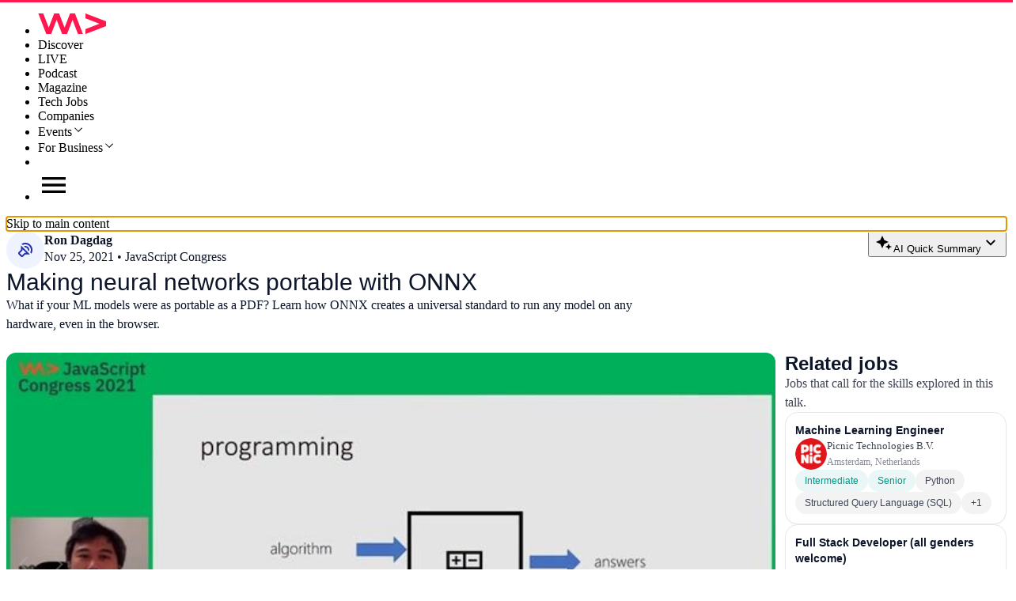

--- FILE ---
content_type: text/html;charset=utf-8
request_url: https://www.wearedevelopers.com/en/videos/301/making-neural-networks-portable-with-onnx
body_size: 33766
content:
<!DOCTYPE html><html  data-theme="light"><head><meta charset="utf-8"><meta name="viewport" content="width=device-width, initial-scale=1.0"><script type="importmap">{"imports":{"#entry":"/_nuxt-v4/CnMlGC4K.js"}}</script><title>Ron Dagdag - Making neural networks portable with ONNX</title><script src="/gtm-v4.js" async></script><style>:root{--wad4-cols:4;--wad4-col-gap:12px;--wad4-container-padding:12px;--wad4-container-spacing:12px;--wad4-container-max-width:100vw;--wad4-section-padding:40px;--wad4-grid-margin:12px;--wad4-header-height:67px;--wad4-viewport-section-padding:64px;--wad4-viewport-section-spacing:40px}@media screen and (min-width:580px){:root{--wad4-cols:8;--wad4-col-gap:20px;--wad4-container-padding:20px;--wad4-container-spacing:20px;--wad4-section-padding:40px;--wad4-grid-margin:20px;--wad4-viewport-section-padding:80px;--wad4-viewport-section-spacing:40px}}@media screen and (min-width:900px){:root{--wad4-cols:12;--wad4-col-gap:24px;--wad4-container-padding:24px;--wad4-container-spacing:24px;--wad4-container-max-width:1536px;--wad4-section-padding:64px;--wad4-grid-margin:24px;--wad4-viewport-section-padding:96px;--wad4-viewport-section-spacing:64px}}:root{--wad4-typo-display-size--xxxs:.75rem;--wad4-typo-display-size--xxs:1.25rem;--wad4-typo-display-size--xs:1.5rem;--wad4-typo-display-size--sm:1.875rem;--wad4-typo-display-size--md:2.25rem;--wad4-typo-display-size--lg:3rem;--wad4-typo-display-size--xl:3rem;--wad4-typo-display-line-height--xxxs:1rem;--wad4-typo-display-line-height--xxs:1.875rem;--wad4-typo-display-line-height--xs:2rem;--wad4-typo-display-line-height--sm:2.125rem;--wad4-typo-display-line-height--md:2.75rem;--wad4-typo-display-line-height--lg:3.375rem;--wad4-typo-display-line-height--xl:3.375rem}@media screen and (min-width:900px){:root{--wad4-typo-display-size--xxs:1.5rem;--wad4-typo-display-size--xs:1.875rem;--wad4-typo-display-size--sm:2.25rem;--wad4-typo-display-size--md:3rem;--wad4-typo-display-size--lg:3.75rem;--wad4-typo-display-size--xl:4.5rem;--wad4-typo-display-line-height--xxs:2rem;--wad4-typo-display-line-height--xs:2.125rem;--wad4-typo-display-line-height--sm:2.75rem;--wad4-typo-display-line-height--md:3.375rem;--wad4-typo-display-line-height--lg:4.25rem;--wad4-typo-display-line-height--xl:5rem}}:root[data-theme=light]{--wad4-c-background-bg-white:#fafafa;--wad4-c-background-bg-black:#0c121a;--wad4-c-background-bg-black-subtle:#252c3e;--wad4-c-background-bg-brand-code100:#000;--wad4-c-background-bg-brand-code100-solid:#a4fc4e;--wad4-c-background-bg-brand-primary:#f3f8ff;--wad4-c-background-bg-brand-secondary:#dbe7ff;--wad4-c-background-bg-brand-tertiary:#dbe7ff;--wad4-c-background-bg-brand-solid:#4a67fe;--wad4-c-background-bg-brand-wad-solid:#ff174d;--wad4-c-background-bg-brand-europe:#6c2dc7;--wad4-c-background-bg-brand-northamerica:#0173ce;--wad4-c-background-bg-brand-india:#ff6b00;--wad4-c-background-bg-disabled:#f3f3f4;--wad4-c-background-bg-error-primary:#fff1f2;--wad4-c-background-bg-error-secondary:#ffe3e5;--wad4-c-background-bg-error-solid:#e71746;--wad4-c-background-bg-primary-active:#eef3ff;--wad4-c-background-bg-primary-hover:#f3f8ff;--wad4-c-background-bg-primary:#fff;--wad4-c-background-bg-secondary:#f3f8ff;--wad4-c-background-bg-solid:#330f77;--wad4-c-background-bg-success-primary:#eefbf5;--wad4-c-background-bg-success-secondary:#d5f6e4;--wad4-c-background-bg-success-solid:#128960;--wad4-c-background-bg-tertiery:#eef3ff;--wad4-c-background-bg-warning-primary:#fff8ed;--wad4-c-background-bg-warning-secondary:#ffefd4;--wad4-c-background-bg-warning-solid:#ffa040;--wad4-c-background-bg-subtle:#f3f3f4;--wad4-c-border-border-brand:#87b1ff;--wad4-c-border-border-brand-solid:#3746f4;--wad4-c-border-border-disabled:#cfd0d4;--wad4-c-border-border-error:#e71746;--wad4-c-border-border-primary:#cfd0d4;--wad4-c-border-border-secondary:#e7e8ea;--wad4-c-border-border-subtle:#f3f3f4;--wad4-c-border-border-success:#128960;--wad4-c-border-border-warning:#ef6307;--wad4-c-components-buttons-primary-button-danger-bg:#e71746;--wad4-c-components-buttons-primary-button-danger-bg-hover:#c30d39;--wad4-c-components-buttons-primary-button-danger-border:#e71746;--wad4-c-components-buttons-primary-button-danger-border-hover:#c30d39;--wad4-c-components-buttons-primary-button-danger-fg:#fafafa;--wad4-c-components-buttons-primary-button-danger-fg-hover:#fafafa;--wad4-c-components-buttons-primary-button-primary-bg:#4a67fe;--wad4-c-components-buttons-primary-button-primary-bg-hover:#3746f4;--wad4-c-components-buttons-primary-button-primary-border:#4a67fe;--wad4-c-components-buttons-primary-button-primary-border-hover:#3746f4;--wad4-c-components-buttons-primary-button-primary-fg:#fafafa;--wad4-c-components-buttons-primary-button-primary-fg-hover:#fafafa;--wad4-c-components-buttons-secondary-button-secondary-bg:#fafafa;--wad4-c-components-buttons-secondary-button-secondary-bg-hover:#f7f3ff;--wad4-c-components-buttons-secondary-button-secondary-border:#87b1ff;--wad4-c-components-buttons-secondary-button-secondary-border-hover:#87b1ff;--wad4-c-components-buttons-secondary-button-secondary-fg:#4a67fe;--wad4-c-components-buttons-secondary-button-secondary-fg-hover:#3746f4;--wad4-c-components-buttons-secondary-gray-button-secondary-gray-bg:#fafafa;--wad4-c-components-buttons-secondary-gray-button-secondary-gray-bg-hover:#f3f3f4;--wad4-c-components-buttons-secondary-gray-button-secondary-gray-border:#b6b9bf;--wad4-c-components-buttons-secondary-gray-button-secondary-gray-border-hover:#b6b9bf;--wad4-c-components-buttons-secondary-gray-button-secondary-gray-fg:#565b69;--wad4-c-components-buttons-secondary-gray-button-secondary-gray-fg-hover:#3d4454;--wad4-c-components-chips-chip-remote-bg:#eef3ff;--wad4-c-components-chips-chip-remote-fg:#3746f4;--wad4-c-components-chips-chip-hybrid-bg:#fff8ed;--wad4-c-components-chips-chip-hybrid-fg:#ef6307;--wad4-c-components-chips-chip-salary-bg:#f3edff;--wad4-c-components-chips-chip-salary-fg:#8c4fff;--wad4-c-components-chips-chip-seniority-bg:#ebf7f6;--wad4-c-components-chips-chip-seniority-fg:#009689;--wad4-c-components-chips-chip-seniority-fg-disabled:#cbedea;--wad4-c-components-chips-chip-skill-bg:#f3f3f4;--wad4-c-components-chips-chip-skill-fg:#3d4454;--wad4-c-components-chips-chip-skill-fg-secondary:#868a94;--wad4-c-components-icons-icon-category-a-bg:#ffe3e5;--wad4-c-components-icons-icon-category-a-fg:#a30e37;--wad4-c-components-icons-icon-category-b-bg:#eef3ff;--wad4-c-components-icons-icon-category-b-fg:#2b36d7;--wad4-c-components-icons-icon-category-c-bg:#fae88d;--wad4-c-components-icons-icon-category-c-fg:#8e4512;--wad4-c-components-icons-icon-category-d-bg:#f3edff;--wad4-c-components-icons-icon-category-d-fg:#461a99;--wad4-c-foreground-fg-brand-disabled:#b7d0ff;--wad4-c-foreground-fg-brand-primary:#171c4f;--wad4-c-foreground-fg-brand-secondary:#252fae;--wad4-c-foreground-fg-brand-solid:#4a67fe;--wad4-c-foreground-fg-brand-tertiery:#3746f4;--wad4-c-foreground-fg-disabled:#b6b9bf;--wad4-c-foreground-fg-error-primary:#e71746;--wad4-c-foreground-fg-error-secondary:#f93a5c;--wad4-c-foreground-fg-primary:#1e2330;--wad4-c-foreground-fg-secondary:#565b69;--wad4-c-foreground-fg-subtle:#e7e8ea;--wad4-c-foreground-fg-success-primary:#128960;--wad4-c-foreground-fg-success-secondary:#20a977;--wad4-c-foreground-fg-tertiary:#6e737f;--wad4-c-foreground-fg-warning-primary:#ef6307;--wad4-c-foreground-fg-warning-secondary:#fe7e11;--wad4-c-foreground-fg-white:#fafafa;--wad4-c-helpers-helper-background:#e7e8ea;--wad4-c-text-text-black:#000;--wad4-c-text-text-brand-code100:#a4fc4e;--wad4-c-text-text-brand-primary:#171c4f;--wad4-c-text-text-brand-secondary:#252fae;--wad4-c-text-text-brand-tertiery:#2b36d7;--wad4-c-text-text-brand-wad:#ff174d;--wad4-c-text-text-disabled:#e7e8ea;--wad4-c-text-text-error:#e71746;--wad4-c-text-text-placeholder:#6e737f;--wad4-c-text-text-placeholder-subtle:#b0b0b0;--wad4-c-text-text-primary:#0d1529;--wad4-c-text-text-primary-active:#3746f4;--wad4-c-text-text-primary-hover:#3746f4;--wad4-c-text-text-primary-on-brand:#fafafa;--wad4-c-text-text-secondary:#3d4454;--wad4-c-text-text-success:#20a977;--wad4-c-text-text-tertiery:#868a94;--wad4-c-text-text-warning:#ef6307;--wad4-c-text-text-white:#fff;--wad4-c-text-text-link:#4a67fe;--wad4-c-text-text-link-hover:#3746f4;--wad4-c-shadows-shadow-neutral-4:rgba(13,21,41,.04);--wad4-c-shadows-shadow-neutral-5:rgba(13,21,41,.05);--wad4-c-shadows-shadow-neutral-6:rgba(13,21,41,.06);--wad4-c-shadows-shadow-neutral-10:rgba(13,21,41,.1)}:root[data-theme=dark]{--wad4-c-background-bg-white:#fafafa;--wad4-c-background-bg-black:#0c121a;--wad4-c-background-bg-black-subtle:#252c3e;--wad4-c-background-bg-brand-code100:#000;--wad4-c-background-bg-brand-code100-solid:#a4fc4e;--wad4-c-background-bg-brand-primary:#1e2330;--wad4-c-background-bg-brand-secondary:#252c3e;--wad4-c-background-bg-brand-tertiary:#3d4454;--wad4-c-background-bg-brand-solid:#4a67fe;--wad4-c-background-bg-brand-wad-solid:#ff174d;--wad4-c-background-bg-brand-europe:#6c2dc7;--wad4-c-background-bg-brand-northamerica:#0173ce;--wad4-c-background-bg-brand-india:#ff6b00;--wad4-c-background-bg-disabled:#f6f6f6;--wad4-c-background-bg-error-primary:#fff1f2;--wad4-c-background-bg-error-secondary:#ffe3e5;--wad4-c-background-bg-error-solid:#e71746;--wad4-c-background-bg-primary:#0c121a;--wad4-c-background-bg-primary-active:#0d1529;--wad4-c-background-bg-primary-hover:#1e2330;--wad4-c-background-bg-secondary:#1e2330;--wad4-c-background-bg-solid:#41387a;--wad4-c-background-bg-success-primary:#06281f;--wad4-c-background-bg-success-secondary:#d5f6e4;--wad4-c-background-bg-success-solid:#128960;--wad4-c-background-bg-tertiery:#461a99;--wad4-c-background-bg-warning-primary:#fff8ed;--wad4-c-background-bg-warning-secondary:#ffefd4;--wad4-c-background-bg-warning-solid:#ffa040;--wad4-c-background-bg-subtle:#252c3e;--wad4-c-border-border-brand:#b7d0ff;--wad4-c-border-border-brand-solid:#4686ff;--wad4-c-border-border-disabled:#3d4454;--wad4-c-border-border-error:#e71746;--wad4-c-border-border-primary:#3d4454;--wad4-c-border-border-secondary:#252c3e;--wad4-c-border-border-subtle:#252c3e;--wad4-c-border-border-success:#128960;--wad4-c-border-border-warning:#ef6307;--wad4-c-components-buttons-primary-button-danger-bg:#e71746;--wad4-c-components-buttons-primary-button-danger-bg-hover:#c30d39;--wad4-c-components-buttons-primary-button-danger-border:#e71746;--wad4-c-components-buttons-primary-button-danger-border-hover:#c30d39;--wad4-c-components-buttons-primary-button-danger-fg:#fff;--wad4-c-components-buttons-primary-button-danger-fg-hover:#fff;--wad4-c-components-buttons-primary-button-primary-bg:#4686ff;--wad4-c-components-buttons-primary-button-primary-bg-hover:#3746f4;--wad4-c-components-buttons-primary-button-primary-border:#4a67fe;--wad4-c-components-buttons-primary-button-primary-border-hover:#3746f4;--wad4-c-components-buttons-primary-button-primary-fg:#fff;--wad4-c-components-buttons-primary-button-primary-fg-hover:#fff;--wad4-c-components-buttons-secondary-button-secondary-bg:#0c121a;--wad4-c-components-buttons-secondary-button-secondary-bg-hover:#1e2330;--wad4-c-components-buttons-secondary-button-secondary-border:#87b1ff;--wad4-c-components-buttons-secondary-button-secondary-border-hover:#3746f4;--wad4-c-components-buttons-secondary-button-secondary-fg:#4686ff;--wad4-c-components-buttons-secondary-button-secondary-fg-hover:#4a67fe;--wad4-c-components-buttons-secondary-gray-button-secondary-gray-bg:#0c121a;--wad4-c-components-buttons-secondary-gray-button-secondary-gray-bg-hover:#1e2330;--wad4-c-components-buttons-secondary-gray-button-secondary-gray-border:#b6b9bf;--wad4-c-components-buttons-secondary-gray-button-secondary-gray-border-hover:#b0b0b0;--wad4-c-components-buttons-secondary-gray-button-secondary-gray-fg:#cfd0d4;--wad4-c-components-buttons-secondary-gray-button-secondary-gray-fg-hover:#fff;--wad4-c-components-chips-chip-remote-bg:#171c4f;--wad4-c-components-chips-chip-remote-fg:#b7d0ff;--wad4-c-components-chips-chip-hybrid-bg:#431d05;--wad4-c-components-chips-chip-hybrid-fg:#efa411;--wad4-c-components-chips-chip-salary-bg:#330f77;--wad4-c-components-chips-chip-salary-fg:#d9c6ff;--wad4-c-components-chips-chip-seniority-bg:#013e38;--wad4-c-components-chips-chip-seniority-fg:#00d3c0;--wad4-c-components-chips-chip-seniority-fg-disabled:#006d64;--wad4-c-components-chips-chip-skill-bg:#3d4454;--wad4-c-components-chips-chip-skill-fg:#f3f3f4;--wad4-c-components-chips-chip-skill-fg-secondary:#cfd0d4;--wad4-c-components-icons-icon-category-a-bg:#a30e37;--wad4-c-components-icons-icon-category-a-fg:#ffe3e5;--wad4-c-components-icons-icon-category-b-bg:#2b36d7;--wad4-c-components-icons-icon-category-b-fg:#eef3ff;--wad4-c-components-icons-icon-category-c-bg:#af590e;--wad4-c-components-icons-icon-category-c-fg:#fefcec;--wad4-c-components-icons-icon-category-d-bg:#461a99;--wad4-c-components-icons-icon-category-d-fg:#f3edff;--wad4-c-foreground-fg-brand-disabled:#b7d0ff;--wad4-c-foreground-fg-brand-primary:#eef3ff;--wad4-c-foreground-fg-brand-secondary:#dbe7ff;--wad4-c-foreground-fg-brand-solid:#4686ff;--wad4-c-foreground-fg-brand-tertiery:#87b1ff;--wad4-c-foreground-fg-disabled:#3d4454;--wad4-c-foreground-fg-error-primary:#e71746;--wad4-c-foreground-fg-error-secondary:#f93a5c;--wad4-c-foreground-fg-primary:#e7e8ea;--wad4-c-foreground-fg-secondary:#cfd0d4;--wad4-c-foreground-fg-subtle:#3d4454;--wad4-c-foreground-fg-success-primary:#128960;--wad4-c-foreground-fg-success-secondary:#20a977;--wad4-c-foreground-fg-tertiary:#b6b9bf;--wad4-c-foreground-fg-warning-primary:#ef6307;--wad4-c-foreground-fg-warning-secondary:#fe7e11;--wad4-c-foreground-fg-white:#fff;--wad4-c-helpers-helper-background:#e7e7e7;--wad4-c-text-text-black:#000;--wad4-c-text-text-brand-code100:#a4fc4e;--wad4-c-text-text-brand-primary:#171c4f;--wad4-c-text-text-brand-secondary:#b7d0ff;--wad4-c-text-text-brand-tertiery:#4686ff;--wad4-c-text-text-brand-wad:#ff174d;--wad4-c-text-text-disabled:#565b69;--wad4-c-text-text-error:#e71746;--wad4-c-text-text-placeholder:#cfd0d4;--wad4-c-text-text-placeholder-subtle:#565b69;--wad4-c-text-text-primary:#fafafa;--wad4-c-text-text-primary-active:#4686ff;--wad4-c-text-text-primary-hover:#4686ff;--wad4-c-text-text-primary-on-brand:#0c121a;--wad4-c-text-text-secondary:#e7e8ea;--wad4-c-text-text-success:#20a977;--wad4-c-text-text-tertiery:#cfd0d4;--wad4-c-text-text-warning:#ef6307;--wad4-c-text-text-white:#fff;--wad4-c-text-text-link:#4686ff;--wad4-c-text-text-link-hover:#87b1ff;--wad4-c-shadows-shadow-neutral-4:#3d4454;--wad4-c-shadows-shadow-neutral-5:#565b69;--wad4-c-shadows-shadow-neutral-6:#3d4454;--wad4-c-shadows-shadow-neutral-10:#252c3e}.wad4-video-details__main{align-items:flex-start;row-gap:0}.wad4-video-details__main-header{align-items:stretch;display:flex;flex-direction:column;flex-wrap:wrap;gap:12px;width:100%}@media screen and (min-width:899px){.wad4-video-details__main-header{align-items:flex-end;flex-direction:row;justify-content:space-between}}@media screen and (min-width:900px){.wad4-video-details__main-header{margin-right:295px}}.wad4-video-details__main-header-left{display:flex;flex:1;flex-direction:column;gap:16px;max-width:800px}.wad4-video-details__main-header-right{align-items:flex-start;display:flex;flex-shrink:0}@media screen and (min-width:580px){.wad4-video-details__main-header-right{justify-content:flex-end;width:auto}}.wad4-video-details__see-all{align-items:center;align-self:flex-end;color:var(--wad4-c-text-text-link);display:flex;font-size:.875rem;gap:4px;justify-content:center;text-decoration:none}.wad4-video-details__articles{display:flex;flex-wrap:wrap;gap:var(--wad4-col-gap);margin-top:24px}.wad4-video-details__info{color:var(--wad4-c-text-text-primary);display:flex;gap:8px}.wad4-video-details__info-icon{align-items:center;background:var(--wad4-c-background-bg-tertiery);border-radius:9999px;color:var(--wad4-c-foreground-fg-brand-secondary);display:flex;flex-shrink:0;height:3rem;justify-content:center;width:3rem}.wad4-video-details__info-data{display:flex;flex-direction:column;gap:4px}.wad4-video-details__info-speaker{font-size:1rem;font-weight:600;letter-spacing:0;line-height:1.5rem;margin:0}.wad4-video-details__info__right{align-items:flex-end;align-self:stretch;display:flex;flex-direction:column;flex-shrink:0;justify-content:space-between}.wad4-video-details__title{font-family:Unbounded,sans-serif;font-size:var(--wad4-typo-display-size--xs);font-weight:600;font-weight:500;line-height:var(--wad4-typo-display-line-height--xs)}.wad4-video-details__teaser,.wad4-video-details__title{color:var(--wad4-c-text-text-primary);letter-spacing:0;margin:0}.wad4-video-details__teaser{font-size:1rem;line-height:1.5rem}.wad4-video-details__jobs-list{background:linear-gradient(90deg,var(--wad4-c-background-bg-secondary) 0,var(--wad4-c-background-bg-primary) 100%)}@media screen and (min-width:899px){.wad4-video-details__jobs-list{background:none;padding-left:12px;width:280px}}.wad4-video-details__media-row{display:flex;flex-direction:column;gap:16px;padding-top:var(--wad4-col-gap);width:100%}@media screen and (min-width:900px){.wad4-video-details__media-row{align-items:stretch;flex-direction:row}}.wad4-video-details__media-main{display:flex;flex:1;flex-direction:column;min-width:0;width:100%}.wad4-video-details__player{aspect-ratio:16/9;border-radius:12px;position:relative;width:100%}.wad4-video-details__player-image{aspect-ratio:16/9;border-radius:12px;height:auto;left:0;position:absolute;top:0;width:100%}.wad4-video-details__player-overlay{align-items:center;background-color:#00000080;border-radius:12px;display:flex;flex-direction:column;gap:16px;height:100%;justify-content:center;inset:0;position:absolute;width:100%;z-index:3}.wad4-video-details__player-overlay-text{color:var(--wad4-c-text-text-white);font-family:IBM Plex Mono,monospace;font-size:16px;font-weight:700;line-height:24px;padding-left:20px;padding-right:20px;text-align:center}.wad4-video-details__player-overlay-text--link{color:var(--wad4-c-text-text-white);cursor:pointer;text-decoration:underline;-webkit-text-decoration-skip-ink:none;text-decoration-skip-ink:none;text-underline-offset:2px}.wad4-video-details__player-media{height:100%;left:0;position:absolute;top:0;width:100%}.wad4-video-details__summary{border-radius:8px;color:var(--wad4-c-text-text-brand-secondary);display:block;font-size:1rem;height:192px;letter-spacing:0;line-height:1.5rem;overflow-y:auto;padding:0 var(--wad4-container-spacing) 0 0;padding-bottom:60px;text-align:left}.wad4-video-details__summary::-webkit-scrollbar{width:4px}.wad4-video-details__summary::-webkit-scrollbar-track{background:var(--wad4-c-background-bg-brand-tertiary);border-radius:10px}.wad4-video-details__summary::-webkit-scrollbar-thumb{background:var(--wad4-c-foreground-fg-brand-solid);border-radius:10px}.wad4-video-details__summary-container{max-height:256px;min-height:256px;overflow:hidden;padding-bottom:16px}@media screen and (min-width:900px){.wad4-video-details__summary-container{max-height:264px;min-height:264px}}.wad4-video-details__summary-outer{background:var(--wad4-c-background-bg-brand-primary);border-radius:8px;padding:var(--wad4-container-spacing);position:relative}.wad4-video-details__summary-inner{max-height:240px;overflow:hidden;position:relative}.wad4-video-details__summary p{margin:0 0 10px;text-align:left;white-space:pre-wrap}.wad4-video-details__summary p:last-child{margin-bottom:0}.wad4-video-details__summary code{background-color:var(--color-background-summary-code);border-radius:4px;color:var(--color-text-summary-code);font-family:ui-monospace,SFMono-Regular,Menlo,Monaco,Consolas,Liberation Mono,Courier New,monospace;font-size:14px;padding:.2em .4em}.wad4-video-details__summary-gradient-overlay{background:linear-gradient(to bottom,hsla(0,0%,100%,0),var(--wad4-c-background-bg-brand-primary));bottom:10px;height:50px;left:10px;pointer-events:none;position:absolute;right:20px}@media screen and (min-width:580px){.wad4-video-details__summary-gradient-overlay{bottom:20px;height:50px;left:20px;right:30px}}@media screen and (min-width:900px){.wad4-video-details__summary-gradient-overlay{bottom:23px;height:50px;left:20px;right:30px}}.wad4-video-details__ads,.wad4-video-details__jobs{margin-top:24px}.wad4-video-details__jobs-card{width:100%}@media screen and (min-width:580px){.wad4-video-details__jobs-card{width:calc((100% - var(--wad4-col-gap)*(var(--wad4-cols) - 1))/var(--wad4-cols)*4 + var(--wad4-col-gap)*3)}}.wad4-video-details .summary-fade-slide-enter-active,.wad4-video-details .summary-fade-slide-leave-active{transition:all .7s ease-in-out}.wad4-video-details .summary-fade-slide-enter-from,.wad4-video-details .summary-fade-slide-leave-to{max-height:0;min-height:0;opacity:0;overflow:hidden;padding-bottom:0}.wad4-video-details .summary-fade-slide-enter-to,.wad4-video-details .summary-fade-slide-leave-from{max-height:256px;min-height:256px;opacity:1;padding-bottom:16px}@media screen and (min-width:900px){.wad4-video-details .summary-fade-slide-enter-to,.wad4-video-details .summary-fade-slide-leave-from{max-height:264px;min-height:264px}}</style><style>:root{--wad4-cols:4;--wad4-col-gap:12px;--wad4-container-padding:12px;--wad4-container-spacing:12px;--wad4-container-max-width:100vw;--wad4-section-padding:40px;--wad4-grid-margin:12px;--wad4-header-height:67px;--wad4-viewport-section-padding:64px;--wad4-viewport-section-spacing:40px}@media screen and (min-width:580px){:root{--wad4-cols:8;--wad4-col-gap:20px;--wad4-container-padding:20px;--wad4-container-spacing:20px;--wad4-section-padding:40px;--wad4-grid-margin:20px;--wad4-viewport-section-padding:80px;--wad4-viewport-section-spacing:40px}}@media screen and (min-width:900px){:root{--wad4-cols:12;--wad4-col-gap:24px;--wad4-container-padding:24px;--wad4-container-spacing:24px;--wad4-container-max-width:1536px;--wad4-section-padding:64px;--wad4-grid-margin:24px;--wad4-viewport-section-padding:96px;--wad4-viewport-section-spacing:64px}}:root{--wad4-typo-display-size--xxxs:.75rem;--wad4-typo-display-size--xxs:1.25rem;--wad4-typo-display-size--xs:1.5rem;--wad4-typo-display-size--sm:1.875rem;--wad4-typo-display-size--md:2.25rem;--wad4-typo-display-size--lg:3rem;--wad4-typo-display-size--xl:3rem;--wad4-typo-display-line-height--xxxs:1rem;--wad4-typo-display-line-height--xxs:1.875rem;--wad4-typo-display-line-height--xs:2rem;--wad4-typo-display-line-height--sm:2.125rem;--wad4-typo-display-line-height--md:2.75rem;--wad4-typo-display-line-height--lg:3.375rem;--wad4-typo-display-line-height--xl:3.375rem}@media screen and (min-width:900px){:root{--wad4-typo-display-size--xxs:1.5rem;--wad4-typo-display-size--xs:1.875rem;--wad4-typo-display-size--sm:2.25rem;--wad4-typo-display-size--md:3rem;--wad4-typo-display-size--lg:3.75rem;--wad4-typo-display-size--xl:4.5rem;--wad4-typo-display-line-height--xxs:2rem;--wad4-typo-display-line-height--xs:2.125rem;--wad4-typo-display-line-height--sm:2.75rem;--wad4-typo-display-line-height--md:3.375rem;--wad4-typo-display-line-height--lg:4.25rem;--wad4-typo-display-line-height--xl:5rem}}:root[data-theme=light]{--wad4-c-background-bg-white:#fafafa;--wad4-c-background-bg-black:#0c121a;--wad4-c-background-bg-black-subtle:#252c3e;--wad4-c-background-bg-brand-code100:#000;--wad4-c-background-bg-brand-code100-solid:#a4fc4e;--wad4-c-background-bg-brand-primary:#f3f8ff;--wad4-c-background-bg-brand-secondary:#dbe7ff;--wad4-c-background-bg-brand-tertiary:#dbe7ff;--wad4-c-background-bg-brand-solid:#4a67fe;--wad4-c-background-bg-brand-wad-solid:#ff174d;--wad4-c-background-bg-brand-europe:#6c2dc7;--wad4-c-background-bg-brand-northamerica:#0173ce;--wad4-c-background-bg-brand-india:#ff6b00;--wad4-c-background-bg-disabled:#f3f3f4;--wad4-c-background-bg-error-primary:#fff1f2;--wad4-c-background-bg-error-secondary:#ffe3e5;--wad4-c-background-bg-error-solid:#e71746;--wad4-c-background-bg-primary-active:#eef3ff;--wad4-c-background-bg-primary-hover:#f3f8ff;--wad4-c-background-bg-primary:#fff;--wad4-c-background-bg-secondary:#f3f8ff;--wad4-c-background-bg-solid:#330f77;--wad4-c-background-bg-success-primary:#eefbf5;--wad4-c-background-bg-success-secondary:#d5f6e4;--wad4-c-background-bg-success-solid:#128960;--wad4-c-background-bg-tertiery:#eef3ff;--wad4-c-background-bg-warning-primary:#fff8ed;--wad4-c-background-bg-warning-secondary:#ffefd4;--wad4-c-background-bg-warning-solid:#ffa040;--wad4-c-background-bg-subtle:#f3f3f4;--wad4-c-border-border-brand:#87b1ff;--wad4-c-border-border-brand-solid:#3746f4;--wad4-c-border-border-disabled:#cfd0d4;--wad4-c-border-border-error:#e71746;--wad4-c-border-border-primary:#cfd0d4;--wad4-c-border-border-secondary:#e7e8ea;--wad4-c-border-border-subtle:#f3f3f4;--wad4-c-border-border-success:#128960;--wad4-c-border-border-warning:#ef6307;--wad4-c-components-buttons-primary-button-danger-bg:#e71746;--wad4-c-components-buttons-primary-button-danger-bg-hover:#c30d39;--wad4-c-components-buttons-primary-button-danger-border:#e71746;--wad4-c-components-buttons-primary-button-danger-border-hover:#c30d39;--wad4-c-components-buttons-primary-button-danger-fg:#fafafa;--wad4-c-components-buttons-primary-button-danger-fg-hover:#fafafa;--wad4-c-components-buttons-primary-button-primary-bg:#4a67fe;--wad4-c-components-buttons-primary-button-primary-bg-hover:#3746f4;--wad4-c-components-buttons-primary-button-primary-border:#4a67fe;--wad4-c-components-buttons-primary-button-primary-border-hover:#3746f4;--wad4-c-components-buttons-primary-button-primary-fg:#fafafa;--wad4-c-components-buttons-primary-button-primary-fg-hover:#fafafa;--wad4-c-components-buttons-secondary-button-secondary-bg:#fafafa;--wad4-c-components-buttons-secondary-button-secondary-bg-hover:#f7f3ff;--wad4-c-components-buttons-secondary-button-secondary-border:#87b1ff;--wad4-c-components-buttons-secondary-button-secondary-border-hover:#87b1ff;--wad4-c-components-buttons-secondary-button-secondary-fg:#4a67fe;--wad4-c-components-buttons-secondary-button-secondary-fg-hover:#3746f4;--wad4-c-components-buttons-secondary-gray-button-secondary-gray-bg:#fafafa;--wad4-c-components-buttons-secondary-gray-button-secondary-gray-bg-hover:#f3f3f4;--wad4-c-components-buttons-secondary-gray-button-secondary-gray-border:#b6b9bf;--wad4-c-components-buttons-secondary-gray-button-secondary-gray-border-hover:#b6b9bf;--wad4-c-components-buttons-secondary-gray-button-secondary-gray-fg:#565b69;--wad4-c-components-buttons-secondary-gray-button-secondary-gray-fg-hover:#3d4454;--wad4-c-components-chips-chip-remote-bg:#eef3ff;--wad4-c-components-chips-chip-remote-fg:#3746f4;--wad4-c-components-chips-chip-hybrid-bg:#fff8ed;--wad4-c-components-chips-chip-hybrid-fg:#ef6307;--wad4-c-components-chips-chip-salary-bg:#f3edff;--wad4-c-components-chips-chip-salary-fg:#8c4fff;--wad4-c-components-chips-chip-seniority-bg:#ebf7f6;--wad4-c-components-chips-chip-seniority-fg:#009689;--wad4-c-components-chips-chip-seniority-fg-disabled:#cbedea;--wad4-c-components-chips-chip-skill-bg:#f3f3f4;--wad4-c-components-chips-chip-skill-fg:#3d4454;--wad4-c-components-chips-chip-skill-fg-secondary:#868a94;--wad4-c-components-icons-icon-category-a-bg:#ffe3e5;--wad4-c-components-icons-icon-category-a-fg:#a30e37;--wad4-c-components-icons-icon-category-b-bg:#eef3ff;--wad4-c-components-icons-icon-category-b-fg:#2b36d7;--wad4-c-components-icons-icon-category-c-bg:#fae88d;--wad4-c-components-icons-icon-category-c-fg:#8e4512;--wad4-c-components-icons-icon-category-d-bg:#f3edff;--wad4-c-components-icons-icon-category-d-fg:#461a99;--wad4-c-foreground-fg-brand-disabled:#b7d0ff;--wad4-c-foreground-fg-brand-primary:#171c4f;--wad4-c-foreground-fg-brand-secondary:#252fae;--wad4-c-foreground-fg-brand-solid:#4a67fe;--wad4-c-foreground-fg-brand-tertiery:#3746f4;--wad4-c-foreground-fg-disabled:#b6b9bf;--wad4-c-foreground-fg-error-primary:#e71746;--wad4-c-foreground-fg-error-secondary:#f93a5c;--wad4-c-foreground-fg-primary:#1e2330;--wad4-c-foreground-fg-secondary:#565b69;--wad4-c-foreground-fg-subtle:#e7e8ea;--wad4-c-foreground-fg-success-primary:#128960;--wad4-c-foreground-fg-success-secondary:#20a977;--wad4-c-foreground-fg-tertiary:#6e737f;--wad4-c-foreground-fg-warning-primary:#ef6307;--wad4-c-foreground-fg-warning-secondary:#fe7e11;--wad4-c-foreground-fg-white:#fafafa;--wad4-c-helpers-helper-background:#e7e8ea;--wad4-c-text-text-black:#000;--wad4-c-text-text-brand-code100:#a4fc4e;--wad4-c-text-text-brand-primary:#171c4f;--wad4-c-text-text-brand-secondary:#252fae;--wad4-c-text-text-brand-tertiery:#2b36d7;--wad4-c-text-text-brand-wad:#ff174d;--wad4-c-text-text-disabled:#e7e8ea;--wad4-c-text-text-error:#e71746;--wad4-c-text-text-placeholder:#6e737f;--wad4-c-text-text-placeholder-subtle:#b0b0b0;--wad4-c-text-text-primary:#0d1529;--wad4-c-text-text-primary-active:#3746f4;--wad4-c-text-text-primary-hover:#3746f4;--wad4-c-text-text-primary-on-brand:#fafafa;--wad4-c-text-text-secondary:#3d4454;--wad4-c-text-text-success:#20a977;--wad4-c-text-text-tertiery:#868a94;--wad4-c-text-text-warning:#ef6307;--wad4-c-text-text-white:#fff;--wad4-c-text-text-link:#4a67fe;--wad4-c-text-text-link-hover:#3746f4;--wad4-c-shadows-shadow-neutral-4:rgba(13,21,41,.04);--wad4-c-shadows-shadow-neutral-5:rgba(13,21,41,.05);--wad4-c-shadows-shadow-neutral-6:rgba(13,21,41,.06);--wad4-c-shadows-shadow-neutral-10:rgba(13,21,41,.1)}:root[data-theme=dark]{--wad4-c-background-bg-white:#fafafa;--wad4-c-background-bg-black:#0c121a;--wad4-c-background-bg-black-subtle:#252c3e;--wad4-c-background-bg-brand-code100:#000;--wad4-c-background-bg-brand-code100-solid:#a4fc4e;--wad4-c-background-bg-brand-primary:#1e2330;--wad4-c-background-bg-brand-secondary:#252c3e;--wad4-c-background-bg-brand-tertiary:#3d4454;--wad4-c-background-bg-brand-solid:#4a67fe;--wad4-c-background-bg-brand-wad-solid:#ff174d;--wad4-c-background-bg-brand-europe:#6c2dc7;--wad4-c-background-bg-brand-northamerica:#0173ce;--wad4-c-background-bg-brand-india:#ff6b00;--wad4-c-background-bg-disabled:#f6f6f6;--wad4-c-background-bg-error-primary:#fff1f2;--wad4-c-background-bg-error-secondary:#ffe3e5;--wad4-c-background-bg-error-solid:#e71746;--wad4-c-background-bg-primary:#0c121a;--wad4-c-background-bg-primary-active:#0d1529;--wad4-c-background-bg-primary-hover:#1e2330;--wad4-c-background-bg-secondary:#1e2330;--wad4-c-background-bg-solid:#41387a;--wad4-c-background-bg-success-primary:#06281f;--wad4-c-background-bg-success-secondary:#d5f6e4;--wad4-c-background-bg-success-solid:#128960;--wad4-c-background-bg-tertiery:#461a99;--wad4-c-background-bg-warning-primary:#fff8ed;--wad4-c-background-bg-warning-secondary:#ffefd4;--wad4-c-background-bg-warning-solid:#ffa040;--wad4-c-background-bg-subtle:#252c3e;--wad4-c-border-border-brand:#b7d0ff;--wad4-c-border-border-brand-solid:#4686ff;--wad4-c-border-border-disabled:#3d4454;--wad4-c-border-border-error:#e71746;--wad4-c-border-border-primary:#3d4454;--wad4-c-border-border-secondary:#252c3e;--wad4-c-border-border-subtle:#252c3e;--wad4-c-border-border-success:#128960;--wad4-c-border-border-warning:#ef6307;--wad4-c-components-buttons-primary-button-danger-bg:#e71746;--wad4-c-components-buttons-primary-button-danger-bg-hover:#c30d39;--wad4-c-components-buttons-primary-button-danger-border:#e71746;--wad4-c-components-buttons-primary-button-danger-border-hover:#c30d39;--wad4-c-components-buttons-primary-button-danger-fg:#fff;--wad4-c-components-buttons-primary-button-danger-fg-hover:#fff;--wad4-c-components-buttons-primary-button-primary-bg:#4686ff;--wad4-c-components-buttons-primary-button-primary-bg-hover:#3746f4;--wad4-c-components-buttons-primary-button-primary-border:#4a67fe;--wad4-c-components-buttons-primary-button-primary-border-hover:#3746f4;--wad4-c-components-buttons-primary-button-primary-fg:#fff;--wad4-c-components-buttons-primary-button-primary-fg-hover:#fff;--wad4-c-components-buttons-secondary-button-secondary-bg:#0c121a;--wad4-c-components-buttons-secondary-button-secondary-bg-hover:#1e2330;--wad4-c-components-buttons-secondary-button-secondary-border:#87b1ff;--wad4-c-components-buttons-secondary-button-secondary-border-hover:#3746f4;--wad4-c-components-buttons-secondary-button-secondary-fg:#4686ff;--wad4-c-components-buttons-secondary-button-secondary-fg-hover:#4a67fe;--wad4-c-components-buttons-secondary-gray-button-secondary-gray-bg:#0c121a;--wad4-c-components-buttons-secondary-gray-button-secondary-gray-bg-hover:#1e2330;--wad4-c-components-buttons-secondary-gray-button-secondary-gray-border:#b6b9bf;--wad4-c-components-buttons-secondary-gray-button-secondary-gray-border-hover:#b0b0b0;--wad4-c-components-buttons-secondary-gray-button-secondary-gray-fg:#cfd0d4;--wad4-c-components-buttons-secondary-gray-button-secondary-gray-fg-hover:#fff;--wad4-c-components-chips-chip-remote-bg:#171c4f;--wad4-c-components-chips-chip-remote-fg:#b7d0ff;--wad4-c-components-chips-chip-hybrid-bg:#431d05;--wad4-c-components-chips-chip-hybrid-fg:#efa411;--wad4-c-components-chips-chip-salary-bg:#330f77;--wad4-c-components-chips-chip-salary-fg:#d9c6ff;--wad4-c-components-chips-chip-seniority-bg:#013e38;--wad4-c-components-chips-chip-seniority-fg:#00d3c0;--wad4-c-components-chips-chip-seniority-fg-disabled:#006d64;--wad4-c-components-chips-chip-skill-bg:#3d4454;--wad4-c-components-chips-chip-skill-fg:#f3f3f4;--wad4-c-components-chips-chip-skill-fg-secondary:#cfd0d4;--wad4-c-components-icons-icon-category-a-bg:#a30e37;--wad4-c-components-icons-icon-category-a-fg:#ffe3e5;--wad4-c-components-icons-icon-category-b-bg:#2b36d7;--wad4-c-components-icons-icon-category-b-fg:#eef3ff;--wad4-c-components-icons-icon-category-c-bg:#af590e;--wad4-c-components-icons-icon-category-c-fg:#fefcec;--wad4-c-components-icons-icon-category-d-bg:#461a99;--wad4-c-components-icons-icon-category-d-fg:#f3edff;--wad4-c-foreground-fg-brand-disabled:#b7d0ff;--wad4-c-foreground-fg-brand-primary:#eef3ff;--wad4-c-foreground-fg-brand-secondary:#dbe7ff;--wad4-c-foreground-fg-brand-solid:#4686ff;--wad4-c-foreground-fg-brand-tertiery:#87b1ff;--wad4-c-foreground-fg-disabled:#3d4454;--wad4-c-foreground-fg-error-primary:#e71746;--wad4-c-foreground-fg-error-secondary:#f93a5c;--wad4-c-foreground-fg-primary:#e7e8ea;--wad4-c-foreground-fg-secondary:#cfd0d4;--wad4-c-foreground-fg-subtle:#3d4454;--wad4-c-foreground-fg-success-primary:#128960;--wad4-c-foreground-fg-success-secondary:#20a977;--wad4-c-foreground-fg-tertiary:#b6b9bf;--wad4-c-foreground-fg-warning-primary:#ef6307;--wad4-c-foreground-fg-warning-secondary:#fe7e11;--wad4-c-foreground-fg-white:#fff;--wad4-c-helpers-helper-background:#e7e7e7;--wad4-c-text-text-black:#000;--wad4-c-text-text-brand-code100:#a4fc4e;--wad4-c-text-text-brand-primary:#171c4f;--wad4-c-text-text-brand-secondary:#b7d0ff;--wad4-c-text-text-brand-tertiery:#4686ff;--wad4-c-text-text-brand-wad:#ff174d;--wad4-c-text-text-disabled:#565b69;--wad4-c-text-text-error:#e71746;--wad4-c-text-text-placeholder:#cfd0d4;--wad4-c-text-text-placeholder-subtle:#565b69;--wad4-c-text-text-primary:#fafafa;--wad4-c-text-text-primary-active:#4686ff;--wad4-c-text-text-primary-hover:#4686ff;--wad4-c-text-text-primary-on-brand:#0c121a;--wad4-c-text-text-secondary:#e7e8ea;--wad4-c-text-text-success:#20a977;--wad4-c-text-text-tertiery:#cfd0d4;--wad4-c-text-text-warning:#ef6307;--wad4-c-text-text-white:#fff;--wad4-c-text-text-link:#4686ff;--wad4-c-text-text-link-hover:#87b1ff;--wad4-c-shadows-shadow-neutral-4:#3d4454;--wad4-c-shadows-shadow-neutral-5:#565b69;--wad4-c-shadows-shadow-neutral-6:#3d4454;--wad4-c-shadows-shadow-neutral-10:#252c3e}.wad4-footer{align-items:center;align-self:stretch;background:var(--wad4-c-background-bg-primary);border-top:2px solid var(--wad4-c-border-border-subtle);color:var(--wad4-c-text-text-primary);display:flex;flex-direction:column;font-family:IBM Plex Sans,sans-serif;padding-bottom:var(--wad4-viewport-section-padding);padding-top:var(--wad4-viewport-section-padding);row-gap:32px;width:100%}.wad4-footer--auth{border-top:none;padding:unset}.wad4-footer__columns.wad4__container--columns{padding-bottom:32px;row-gap:32px}.wad4-footer__column{align-items:flex-start;display:flex;flex:1 0 0;flex-direction:column;flex-wrap:wrap;gap:16px;max-width:calc((100% - var(--wad4-col-gap)*(var(--wad4-cols) - 1))/var(--wad4-cols)*3 + var(--wad4-col-gap)*2);min-width:calc((100% - var(--wad4-col-gap)*(var(--wad4-cols) - 1))/var(--wad4-cols)*2 + var(--wad4-col-gap))}.wad4-footer__column-header{color:var(--wad4-c-text-text-tertiery);font-size:.875rem;font-weight:500;line-height:1.25rem;margin:0}.wad4-footer__link{align-items:center;color:var(--wad4-c-text-text-primary)!important;display:inline-flex;font-size:.875rem;font-weight:400;gap:6px;line-height:1.25rem;text-decoration:none}.wad4-footer__link svg{color:var(--wad4-c-foreground-fg-tertiary)}.wad4-footer__link:hover{text-decoration:underline}.wad4-footer__copyright{color:var(--wad4-c-text-text-primary);font-size:.875rem;line-height:1.25rem;text-align:center}.wad4-footer--auth-container{align-items:center;display:flex;gap:24px;width:100%}@media(max-width:899px){.wad4-footer--auth-container{align-items:center;flex-direction:column;gap:12px}}.wad4-footer--auth-container__social{align-items:center;display:flex;gap:12px}.wad4-footer--auth-container__social-link{background-color:var(--wad4-c-background-bg-primary)}.wad4-footer--auth-container__social-link svg{color:var(--wad4-c-foreground-fg-tertiary);vertical-align:middle}.wad4-footer--auth-container__copyright{color:var(--wad4-c-text-text-primary);font-size:.875rem;line-height:1.25rem;text-align:center}.wad4-footer--auth-container__links{display:flex;font-size:.875rem;gap:24px;line-height:1.25rem}.wad4-footer--auth-container__link{color:var(--wad4-c-text-text-primary);font-size:.875rem;text-decoration:none}.wad4-footer--auth-container__link:hover{text-decoration:underline}</style><style>:root{--wad4-cols:4;--wad4-col-gap:12px;--wad4-container-padding:12px;--wad4-container-spacing:12px;--wad4-container-max-width:100vw;--wad4-section-padding:40px;--wad4-grid-margin:12px;--wad4-header-height:67px;--wad4-viewport-section-padding:64px;--wad4-viewport-section-spacing:40px}@media screen and (min-width:580px){:root{--wad4-cols:8;--wad4-col-gap:20px;--wad4-container-padding:20px;--wad4-container-spacing:20px;--wad4-section-padding:40px;--wad4-grid-margin:20px;--wad4-viewport-section-padding:80px;--wad4-viewport-section-spacing:40px}}@media screen and (min-width:900px){:root{--wad4-cols:12;--wad4-col-gap:24px;--wad4-container-padding:24px;--wad4-container-spacing:24px;--wad4-container-max-width:1536px;--wad4-section-padding:64px;--wad4-grid-margin:24px;--wad4-viewport-section-padding:96px;--wad4-viewport-section-spacing:64px}}:root{--wad4-typo-display-size--xxxs:.75rem;--wad4-typo-display-size--xxs:1.25rem;--wad4-typo-display-size--xs:1.5rem;--wad4-typo-display-size--sm:1.875rem;--wad4-typo-display-size--md:2.25rem;--wad4-typo-display-size--lg:3rem;--wad4-typo-display-size--xl:3rem;--wad4-typo-display-line-height--xxxs:1rem;--wad4-typo-display-line-height--xxs:1.875rem;--wad4-typo-display-line-height--xs:2rem;--wad4-typo-display-line-height--sm:2.125rem;--wad4-typo-display-line-height--md:2.75rem;--wad4-typo-display-line-height--lg:3.375rem;--wad4-typo-display-line-height--xl:3.375rem}@media screen and (min-width:900px){:root{--wad4-typo-display-size--xxs:1.5rem;--wad4-typo-display-size--xs:1.875rem;--wad4-typo-display-size--sm:2.25rem;--wad4-typo-display-size--md:3rem;--wad4-typo-display-size--lg:3.75rem;--wad4-typo-display-size--xl:4.5rem;--wad4-typo-display-line-height--xxs:2rem;--wad4-typo-display-line-height--xs:2.125rem;--wad4-typo-display-line-height--sm:2.75rem;--wad4-typo-display-line-height--md:3.375rem;--wad4-typo-display-line-height--lg:4.25rem;--wad4-typo-display-line-height--xl:5rem}}:root[data-theme=light]{--wad4-c-background-bg-white:#fafafa;--wad4-c-background-bg-black:#0c121a;--wad4-c-background-bg-black-subtle:#252c3e;--wad4-c-background-bg-brand-code100:#000;--wad4-c-background-bg-brand-code100-solid:#a4fc4e;--wad4-c-background-bg-brand-primary:#f3f8ff;--wad4-c-background-bg-brand-secondary:#dbe7ff;--wad4-c-background-bg-brand-tertiary:#dbe7ff;--wad4-c-background-bg-brand-solid:#4a67fe;--wad4-c-background-bg-brand-wad-solid:#ff174d;--wad4-c-background-bg-brand-europe:#6c2dc7;--wad4-c-background-bg-brand-northamerica:#0173ce;--wad4-c-background-bg-brand-india:#ff6b00;--wad4-c-background-bg-disabled:#f3f3f4;--wad4-c-background-bg-error-primary:#fff1f2;--wad4-c-background-bg-error-secondary:#ffe3e5;--wad4-c-background-bg-error-solid:#e71746;--wad4-c-background-bg-primary-active:#eef3ff;--wad4-c-background-bg-primary-hover:#f3f8ff;--wad4-c-background-bg-primary:#fff;--wad4-c-background-bg-secondary:#f3f8ff;--wad4-c-background-bg-solid:#330f77;--wad4-c-background-bg-success-primary:#eefbf5;--wad4-c-background-bg-success-secondary:#d5f6e4;--wad4-c-background-bg-success-solid:#128960;--wad4-c-background-bg-tertiery:#eef3ff;--wad4-c-background-bg-warning-primary:#fff8ed;--wad4-c-background-bg-warning-secondary:#ffefd4;--wad4-c-background-bg-warning-solid:#ffa040;--wad4-c-background-bg-subtle:#f3f3f4;--wad4-c-border-border-brand:#87b1ff;--wad4-c-border-border-brand-solid:#3746f4;--wad4-c-border-border-disabled:#cfd0d4;--wad4-c-border-border-error:#e71746;--wad4-c-border-border-primary:#cfd0d4;--wad4-c-border-border-secondary:#e7e8ea;--wad4-c-border-border-subtle:#f3f3f4;--wad4-c-border-border-success:#128960;--wad4-c-border-border-warning:#ef6307;--wad4-c-components-buttons-primary-button-danger-bg:#e71746;--wad4-c-components-buttons-primary-button-danger-bg-hover:#c30d39;--wad4-c-components-buttons-primary-button-danger-border:#e71746;--wad4-c-components-buttons-primary-button-danger-border-hover:#c30d39;--wad4-c-components-buttons-primary-button-danger-fg:#fafafa;--wad4-c-components-buttons-primary-button-danger-fg-hover:#fafafa;--wad4-c-components-buttons-primary-button-primary-bg:#4a67fe;--wad4-c-components-buttons-primary-button-primary-bg-hover:#3746f4;--wad4-c-components-buttons-primary-button-primary-border:#4a67fe;--wad4-c-components-buttons-primary-button-primary-border-hover:#3746f4;--wad4-c-components-buttons-primary-button-primary-fg:#fafafa;--wad4-c-components-buttons-primary-button-primary-fg-hover:#fafafa;--wad4-c-components-buttons-secondary-button-secondary-bg:#fafafa;--wad4-c-components-buttons-secondary-button-secondary-bg-hover:#f7f3ff;--wad4-c-components-buttons-secondary-button-secondary-border:#87b1ff;--wad4-c-components-buttons-secondary-button-secondary-border-hover:#87b1ff;--wad4-c-components-buttons-secondary-button-secondary-fg:#4a67fe;--wad4-c-components-buttons-secondary-button-secondary-fg-hover:#3746f4;--wad4-c-components-buttons-secondary-gray-button-secondary-gray-bg:#fafafa;--wad4-c-components-buttons-secondary-gray-button-secondary-gray-bg-hover:#f3f3f4;--wad4-c-components-buttons-secondary-gray-button-secondary-gray-border:#b6b9bf;--wad4-c-components-buttons-secondary-gray-button-secondary-gray-border-hover:#b6b9bf;--wad4-c-components-buttons-secondary-gray-button-secondary-gray-fg:#565b69;--wad4-c-components-buttons-secondary-gray-button-secondary-gray-fg-hover:#3d4454;--wad4-c-components-chips-chip-remote-bg:#eef3ff;--wad4-c-components-chips-chip-remote-fg:#3746f4;--wad4-c-components-chips-chip-hybrid-bg:#fff8ed;--wad4-c-components-chips-chip-hybrid-fg:#ef6307;--wad4-c-components-chips-chip-salary-bg:#f3edff;--wad4-c-components-chips-chip-salary-fg:#8c4fff;--wad4-c-components-chips-chip-seniority-bg:#ebf7f6;--wad4-c-components-chips-chip-seniority-fg:#009689;--wad4-c-components-chips-chip-seniority-fg-disabled:#cbedea;--wad4-c-components-chips-chip-skill-bg:#f3f3f4;--wad4-c-components-chips-chip-skill-fg:#3d4454;--wad4-c-components-chips-chip-skill-fg-secondary:#868a94;--wad4-c-components-icons-icon-category-a-bg:#ffe3e5;--wad4-c-components-icons-icon-category-a-fg:#a30e37;--wad4-c-components-icons-icon-category-b-bg:#eef3ff;--wad4-c-components-icons-icon-category-b-fg:#2b36d7;--wad4-c-components-icons-icon-category-c-bg:#fae88d;--wad4-c-components-icons-icon-category-c-fg:#8e4512;--wad4-c-components-icons-icon-category-d-bg:#f3edff;--wad4-c-components-icons-icon-category-d-fg:#461a99;--wad4-c-foreground-fg-brand-disabled:#b7d0ff;--wad4-c-foreground-fg-brand-primary:#171c4f;--wad4-c-foreground-fg-brand-secondary:#252fae;--wad4-c-foreground-fg-brand-solid:#4a67fe;--wad4-c-foreground-fg-brand-tertiery:#3746f4;--wad4-c-foreground-fg-disabled:#b6b9bf;--wad4-c-foreground-fg-error-primary:#e71746;--wad4-c-foreground-fg-error-secondary:#f93a5c;--wad4-c-foreground-fg-primary:#1e2330;--wad4-c-foreground-fg-secondary:#565b69;--wad4-c-foreground-fg-subtle:#e7e8ea;--wad4-c-foreground-fg-success-primary:#128960;--wad4-c-foreground-fg-success-secondary:#20a977;--wad4-c-foreground-fg-tertiary:#6e737f;--wad4-c-foreground-fg-warning-primary:#ef6307;--wad4-c-foreground-fg-warning-secondary:#fe7e11;--wad4-c-foreground-fg-white:#fafafa;--wad4-c-helpers-helper-background:#e7e8ea;--wad4-c-text-text-black:#000;--wad4-c-text-text-brand-code100:#a4fc4e;--wad4-c-text-text-brand-primary:#171c4f;--wad4-c-text-text-brand-secondary:#252fae;--wad4-c-text-text-brand-tertiery:#2b36d7;--wad4-c-text-text-brand-wad:#ff174d;--wad4-c-text-text-disabled:#e7e8ea;--wad4-c-text-text-error:#e71746;--wad4-c-text-text-placeholder:#6e737f;--wad4-c-text-text-placeholder-subtle:#b0b0b0;--wad4-c-text-text-primary:#0d1529;--wad4-c-text-text-primary-active:#3746f4;--wad4-c-text-text-primary-hover:#3746f4;--wad4-c-text-text-primary-on-brand:#fafafa;--wad4-c-text-text-secondary:#3d4454;--wad4-c-text-text-success:#20a977;--wad4-c-text-text-tertiery:#868a94;--wad4-c-text-text-warning:#ef6307;--wad4-c-text-text-white:#fff;--wad4-c-text-text-link:#4a67fe;--wad4-c-text-text-link-hover:#3746f4;--wad4-c-shadows-shadow-neutral-4:rgba(13,21,41,.04);--wad4-c-shadows-shadow-neutral-5:rgba(13,21,41,.05);--wad4-c-shadows-shadow-neutral-6:rgba(13,21,41,.06);--wad4-c-shadows-shadow-neutral-10:rgba(13,21,41,.1)}:root[data-theme=dark]{--wad4-c-background-bg-white:#fafafa;--wad4-c-background-bg-black:#0c121a;--wad4-c-background-bg-black-subtle:#252c3e;--wad4-c-background-bg-brand-code100:#000;--wad4-c-background-bg-brand-code100-solid:#a4fc4e;--wad4-c-background-bg-brand-primary:#1e2330;--wad4-c-background-bg-brand-secondary:#252c3e;--wad4-c-background-bg-brand-tertiary:#3d4454;--wad4-c-background-bg-brand-solid:#4a67fe;--wad4-c-background-bg-brand-wad-solid:#ff174d;--wad4-c-background-bg-brand-europe:#6c2dc7;--wad4-c-background-bg-brand-northamerica:#0173ce;--wad4-c-background-bg-brand-india:#ff6b00;--wad4-c-background-bg-disabled:#f6f6f6;--wad4-c-background-bg-error-primary:#fff1f2;--wad4-c-background-bg-error-secondary:#ffe3e5;--wad4-c-background-bg-error-solid:#e71746;--wad4-c-background-bg-primary:#0c121a;--wad4-c-background-bg-primary-active:#0d1529;--wad4-c-background-bg-primary-hover:#1e2330;--wad4-c-background-bg-secondary:#1e2330;--wad4-c-background-bg-solid:#41387a;--wad4-c-background-bg-success-primary:#06281f;--wad4-c-background-bg-success-secondary:#d5f6e4;--wad4-c-background-bg-success-solid:#128960;--wad4-c-background-bg-tertiery:#461a99;--wad4-c-background-bg-warning-primary:#fff8ed;--wad4-c-background-bg-warning-secondary:#ffefd4;--wad4-c-background-bg-warning-solid:#ffa040;--wad4-c-background-bg-subtle:#252c3e;--wad4-c-border-border-brand:#b7d0ff;--wad4-c-border-border-brand-solid:#4686ff;--wad4-c-border-border-disabled:#3d4454;--wad4-c-border-border-error:#e71746;--wad4-c-border-border-primary:#3d4454;--wad4-c-border-border-secondary:#252c3e;--wad4-c-border-border-subtle:#252c3e;--wad4-c-border-border-success:#128960;--wad4-c-border-border-warning:#ef6307;--wad4-c-components-buttons-primary-button-danger-bg:#e71746;--wad4-c-components-buttons-primary-button-danger-bg-hover:#c30d39;--wad4-c-components-buttons-primary-button-danger-border:#e71746;--wad4-c-components-buttons-primary-button-danger-border-hover:#c30d39;--wad4-c-components-buttons-primary-button-danger-fg:#fff;--wad4-c-components-buttons-primary-button-danger-fg-hover:#fff;--wad4-c-components-buttons-primary-button-primary-bg:#4686ff;--wad4-c-components-buttons-primary-button-primary-bg-hover:#3746f4;--wad4-c-components-buttons-primary-button-primary-border:#4a67fe;--wad4-c-components-buttons-primary-button-primary-border-hover:#3746f4;--wad4-c-components-buttons-primary-button-primary-fg:#fff;--wad4-c-components-buttons-primary-button-primary-fg-hover:#fff;--wad4-c-components-buttons-secondary-button-secondary-bg:#0c121a;--wad4-c-components-buttons-secondary-button-secondary-bg-hover:#1e2330;--wad4-c-components-buttons-secondary-button-secondary-border:#87b1ff;--wad4-c-components-buttons-secondary-button-secondary-border-hover:#3746f4;--wad4-c-components-buttons-secondary-button-secondary-fg:#4686ff;--wad4-c-components-buttons-secondary-button-secondary-fg-hover:#4a67fe;--wad4-c-components-buttons-secondary-gray-button-secondary-gray-bg:#0c121a;--wad4-c-components-buttons-secondary-gray-button-secondary-gray-bg-hover:#1e2330;--wad4-c-components-buttons-secondary-gray-button-secondary-gray-border:#b6b9bf;--wad4-c-components-buttons-secondary-gray-button-secondary-gray-border-hover:#b0b0b0;--wad4-c-components-buttons-secondary-gray-button-secondary-gray-fg:#cfd0d4;--wad4-c-components-buttons-secondary-gray-button-secondary-gray-fg-hover:#fff;--wad4-c-components-chips-chip-remote-bg:#171c4f;--wad4-c-components-chips-chip-remote-fg:#b7d0ff;--wad4-c-components-chips-chip-hybrid-bg:#431d05;--wad4-c-components-chips-chip-hybrid-fg:#efa411;--wad4-c-components-chips-chip-salary-bg:#330f77;--wad4-c-components-chips-chip-salary-fg:#d9c6ff;--wad4-c-components-chips-chip-seniority-bg:#013e38;--wad4-c-components-chips-chip-seniority-fg:#00d3c0;--wad4-c-components-chips-chip-seniority-fg-disabled:#006d64;--wad4-c-components-chips-chip-skill-bg:#3d4454;--wad4-c-components-chips-chip-skill-fg:#f3f3f4;--wad4-c-components-chips-chip-skill-fg-secondary:#cfd0d4;--wad4-c-components-icons-icon-category-a-bg:#a30e37;--wad4-c-components-icons-icon-category-a-fg:#ffe3e5;--wad4-c-components-icons-icon-category-b-bg:#2b36d7;--wad4-c-components-icons-icon-category-b-fg:#eef3ff;--wad4-c-components-icons-icon-category-c-bg:#af590e;--wad4-c-components-icons-icon-category-c-fg:#fefcec;--wad4-c-components-icons-icon-category-d-bg:#461a99;--wad4-c-components-icons-icon-category-d-fg:#f3edff;--wad4-c-foreground-fg-brand-disabled:#b7d0ff;--wad4-c-foreground-fg-brand-primary:#eef3ff;--wad4-c-foreground-fg-brand-secondary:#dbe7ff;--wad4-c-foreground-fg-brand-solid:#4686ff;--wad4-c-foreground-fg-brand-tertiery:#87b1ff;--wad4-c-foreground-fg-disabled:#3d4454;--wad4-c-foreground-fg-error-primary:#e71746;--wad4-c-foreground-fg-error-secondary:#f93a5c;--wad4-c-foreground-fg-primary:#e7e8ea;--wad4-c-foreground-fg-secondary:#cfd0d4;--wad4-c-foreground-fg-subtle:#3d4454;--wad4-c-foreground-fg-success-primary:#128960;--wad4-c-foreground-fg-success-secondary:#20a977;--wad4-c-foreground-fg-tertiary:#b6b9bf;--wad4-c-foreground-fg-warning-primary:#ef6307;--wad4-c-foreground-fg-warning-secondary:#fe7e11;--wad4-c-foreground-fg-white:#fff;--wad4-c-helpers-helper-background:#e7e7e7;--wad4-c-text-text-black:#000;--wad4-c-text-text-brand-code100:#a4fc4e;--wad4-c-text-text-brand-primary:#171c4f;--wad4-c-text-text-brand-secondary:#b7d0ff;--wad4-c-text-text-brand-tertiery:#4686ff;--wad4-c-text-text-brand-wad:#ff174d;--wad4-c-text-text-disabled:#565b69;--wad4-c-text-text-error:#e71746;--wad4-c-text-text-placeholder:#cfd0d4;--wad4-c-text-text-placeholder-subtle:#565b69;--wad4-c-text-text-primary:#fafafa;--wad4-c-text-text-primary-active:#4686ff;--wad4-c-text-text-primary-hover:#4686ff;--wad4-c-text-text-primary-on-brand:#0c121a;--wad4-c-text-text-secondary:#e7e8ea;--wad4-c-text-text-success:#20a977;--wad4-c-text-text-tertiery:#cfd0d4;--wad4-c-text-text-warning:#ef6307;--wad4-c-text-text-white:#fff;--wad4-c-text-text-link:#4686ff;--wad4-c-text-text-link-hover:#87b1ff;--wad4-c-shadows-shadow-neutral-4:#3d4454;--wad4-c-shadows-shadow-neutral-5:#565b69;--wad4-c-shadows-shadow-neutral-6:#3d4454;--wad4-c-shadows-shadow-neutral-10:#252c3e}.wad4-bookmark{align-items:center;border:none;border-radius:4px;cursor:pointer;display:inline-flex;justify-content:center;padding:2px;transition:color .2s ease}.wad4-bookmark__icon{display:block;transition:fill .2s ease,stroke .2s ease}.wad4-bookmark--neutral{background:var(--wad4-c-background-bg-primary);color:var(--wad4-c-foreground-fg-tertiary)}.wad4-bookmark--neutral:hover{background:var(--wad4-c-background-bg-subtle)}.wad4-bookmark--neutral-bookmarked{color:var(--wad4-c-foreground-fg-brand-solid)}.wad4-bookmark--on-background{background:var(--wad4-c-background-bg-black);color:var(--wad4-c-foreground-fg-white)}.wad4-bookmark--on-background:hover{background:var(--wad4-c-background-bg-black-subtle)}.wad4-bookmark--on-background-bookmarked{color:var(--wad4-c-foreground-fg-white)}.wad4-bookmark--transparent{background:#00000059;color:#fff;opacity:.6;padding:12px 8px}.wad4-bookmark--transparent-bookmarked,.wad4-bookmark--transparent:hover{opacity:1}</style><style>:root{--wad4-cols:4;--wad4-col-gap:12px;--wad4-container-padding:12px;--wad4-container-spacing:12px;--wad4-container-max-width:100vw;--wad4-section-padding:40px;--wad4-grid-margin:12px;--wad4-header-height:67px;--wad4-viewport-section-padding:64px;--wad4-viewport-section-spacing:40px}@media screen and (min-width:580px){:root{--wad4-cols:8;--wad4-col-gap:20px;--wad4-container-padding:20px;--wad4-container-spacing:20px;--wad4-section-padding:40px;--wad4-grid-margin:20px;--wad4-viewport-section-padding:80px;--wad4-viewport-section-spacing:40px}}@media screen and (min-width:900px){:root{--wad4-cols:12;--wad4-col-gap:24px;--wad4-container-padding:24px;--wad4-container-spacing:24px;--wad4-container-max-width:1536px;--wad4-section-padding:64px;--wad4-grid-margin:24px;--wad4-viewport-section-padding:96px;--wad4-viewport-section-spacing:64px}}:root{--wad4-typo-display-size--xxxs:.75rem;--wad4-typo-display-size--xxs:1.25rem;--wad4-typo-display-size--xs:1.5rem;--wad4-typo-display-size--sm:1.875rem;--wad4-typo-display-size--md:2.25rem;--wad4-typo-display-size--lg:3rem;--wad4-typo-display-size--xl:3rem;--wad4-typo-display-line-height--xxxs:1rem;--wad4-typo-display-line-height--xxs:1.875rem;--wad4-typo-display-line-height--xs:2rem;--wad4-typo-display-line-height--sm:2.125rem;--wad4-typo-display-line-height--md:2.75rem;--wad4-typo-display-line-height--lg:3.375rem;--wad4-typo-display-line-height--xl:3.375rem}@media screen and (min-width:900px){:root{--wad4-typo-display-size--xxs:1.5rem;--wad4-typo-display-size--xs:1.875rem;--wad4-typo-display-size--sm:2.25rem;--wad4-typo-display-size--md:3rem;--wad4-typo-display-size--lg:3.75rem;--wad4-typo-display-size--xl:4.5rem;--wad4-typo-display-line-height--xxs:2rem;--wad4-typo-display-line-height--xs:2.125rem;--wad4-typo-display-line-height--sm:2.75rem;--wad4-typo-display-line-height--md:3.375rem;--wad4-typo-display-line-height--lg:4.25rem;--wad4-typo-display-line-height--xl:5rem}}:root[data-theme=light]{--wad4-c-background-bg-white:#fafafa;--wad4-c-background-bg-black:#0c121a;--wad4-c-background-bg-black-subtle:#252c3e;--wad4-c-background-bg-brand-code100:#000;--wad4-c-background-bg-brand-code100-solid:#a4fc4e;--wad4-c-background-bg-brand-primary:#f3f8ff;--wad4-c-background-bg-brand-secondary:#dbe7ff;--wad4-c-background-bg-brand-tertiary:#dbe7ff;--wad4-c-background-bg-brand-solid:#4a67fe;--wad4-c-background-bg-brand-wad-solid:#ff174d;--wad4-c-background-bg-brand-europe:#6c2dc7;--wad4-c-background-bg-brand-northamerica:#0173ce;--wad4-c-background-bg-brand-india:#ff6b00;--wad4-c-background-bg-disabled:#f3f3f4;--wad4-c-background-bg-error-primary:#fff1f2;--wad4-c-background-bg-error-secondary:#ffe3e5;--wad4-c-background-bg-error-solid:#e71746;--wad4-c-background-bg-primary-active:#eef3ff;--wad4-c-background-bg-primary-hover:#f3f8ff;--wad4-c-background-bg-primary:#fff;--wad4-c-background-bg-secondary:#f3f8ff;--wad4-c-background-bg-solid:#330f77;--wad4-c-background-bg-success-primary:#eefbf5;--wad4-c-background-bg-success-secondary:#d5f6e4;--wad4-c-background-bg-success-solid:#128960;--wad4-c-background-bg-tertiery:#eef3ff;--wad4-c-background-bg-warning-primary:#fff8ed;--wad4-c-background-bg-warning-secondary:#ffefd4;--wad4-c-background-bg-warning-solid:#ffa040;--wad4-c-background-bg-subtle:#f3f3f4;--wad4-c-border-border-brand:#87b1ff;--wad4-c-border-border-brand-solid:#3746f4;--wad4-c-border-border-disabled:#cfd0d4;--wad4-c-border-border-error:#e71746;--wad4-c-border-border-primary:#cfd0d4;--wad4-c-border-border-secondary:#e7e8ea;--wad4-c-border-border-subtle:#f3f3f4;--wad4-c-border-border-success:#128960;--wad4-c-border-border-warning:#ef6307;--wad4-c-components-buttons-primary-button-danger-bg:#e71746;--wad4-c-components-buttons-primary-button-danger-bg-hover:#c30d39;--wad4-c-components-buttons-primary-button-danger-border:#e71746;--wad4-c-components-buttons-primary-button-danger-border-hover:#c30d39;--wad4-c-components-buttons-primary-button-danger-fg:#fafafa;--wad4-c-components-buttons-primary-button-danger-fg-hover:#fafafa;--wad4-c-components-buttons-primary-button-primary-bg:#4a67fe;--wad4-c-components-buttons-primary-button-primary-bg-hover:#3746f4;--wad4-c-components-buttons-primary-button-primary-border:#4a67fe;--wad4-c-components-buttons-primary-button-primary-border-hover:#3746f4;--wad4-c-components-buttons-primary-button-primary-fg:#fafafa;--wad4-c-components-buttons-primary-button-primary-fg-hover:#fafafa;--wad4-c-components-buttons-secondary-button-secondary-bg:#fafafa;--wad4-c-components-buttons-secondary-button-secondary-bg-hover:#f7f3ff;--wad4-c-components-buttons-secondary-button-secondary-border:#87b1ff;--wad4-c-components-buttons-secondary-button-secondary-border-hover:#87b1ff;--wad4-c-components-buttons-secondary-button-secondary-fg:#4a67fe;--wad4-c-components-buttons-secondary-button-secondary-fg-hover:#3746f4;--wad4-c-components-buttons-secondary-gray-button-secondary-gray-bg:#fafafa;--wad4-c-components-buttons-secondary-gray-button-secondary-gray-bg-hover:#f3f3f4;--wad4-c-components-buttons-secondary-gray-button-secondary-gray-border:#b6b9bf;--wad4-c-components-buttons-secondary-gray-button-secondary-gray-border-hover:#b6b9bf;--wad4-c-components-buttons-secondary-gray-button-secondary-gray-fg:#565b69;--wad4-c-components-buttons-secondary-gray-button-secondary-gray-fg-hover:#3d4454;--wad4-c-components-chips-chip-remote-bg:#eef3ff;--wad4-c-components-chips-chip-remote-fg:#3746f4;--wad4-c-components-chips-chip-hybrid-bg:#fff8ed;--wad4-c-components-chips-chip-hybrid-fg:#ef6307;--wad4-c-components-chips-chip-salary-bg:#f3edff;--wad4-c-components-chips-chip-salary-fg:#8c4fff;--wad4-c-components-chips-chip-seniority-bg:#ebf7f6;--wad4-c-components-chips-chip-seniority-fg:#009689;--wad4-c-components-chips-chip-seniority-fg-disabled:#cbedea;--wad4-c-components-chips-chip-skill-bg:#f3f3f4;--wad4-c-components-chips-chip-skill-fg:#3d4454;--wad4-c-components-chips-chip-skill-fg-secondary:#868a94;--wad4-c-components-icons-icon-category-a-bg:#ffe3e5;--wad4-c-components-icons-icon-category-a-fg:#a30e37;--wad4-c-components-icons-icon-category-b-bg:#eef3ff;--wad4-c-components-icons-icon-category-b-fg:#2b36d7;--wad4-c-components-icons-icon-category-c-bg:#fae88d;--wad4-c-components-icons-icon-category-c-fg:#8e4512;--wad4-c-components-icons-icon-category-d-bg:#f3edff;--wad4-c-components-icons-icon-category-d-fg:#461a99;--wad4-c-foreground-fg-brand-disabled:#b7d0ff;--wad4-c-foreground-fg-brand-primary:#171c4f;--wad4-c-foreground-fg-brand-secondary:#252fae;--wad4-c-foreground-fg-brand-solid:#4a67fe;--wad4-c-foreground-fg-brand-tertiery:#3746f4;--wad4-c-foreground-fg-disabled:#b6b9bf;--wad4-c-foreground-fg-error-primary:#e71746;--wad4-c-foreground-fg-error-secondary:#f93a5c;--wad4-c-foreground-fg-primary:#1e2330;--wad4-c-foreground-fg-secondary:#565b69;--wad4-c-foreground-fg-subtle:#e7e8ea;--wad4-c-foreground-fg-success-primary:#128960;--wad4-c-foreground-fg-success-secondary:#20a977;--wad4-c-foreground-fg-tertiary:#6e737f;--wad4-c-foreground-fg-warning-primary:#ef6307;--wad4-c-foreground-fg-warning-secondary:#fe7e11;--wad4-c-foreground-fg-white:#fafafa;--wad4-c-helpers-helper-background:#e7e8ea;--wad4-c-text-text-black:#000;--wad4-c-text-text-brand-code100:#a4fc4e;--wad4-c-text-text-brand-primary:#171c4f;--wad4-c-text-text-brand-secondary:#252fae;--wad4-c-text-text-brand-tertiery:#2b36d7;--wad4-c-text-text-brand-wad:#ff174d;--wad4-c-text-text-disabled:#e7e8ea;--wad4-c-text-text-error:#e71746;--wad4-c-text-text-placeholder:#6e737f;--wad4-c-text-text-placeholder-subtle:#b0b0b0;--wad4-c-text-text-primary:#0d1529;--wad4-c-text-text-primary-active:#3746f4;--wad4-c-text-text-primary-hover:#3746f4;--wad4-c-text-text-primary-on-brand:#fafafa;--wad4-c-text-text-secondary:#3d4454;--wad4-c-text-text-success:#20a977;--wad4-c-text-text-tertiery:#868a94;--wad4-c-text-text-warning:#ef6307;--wad4-c-text-text-white:#fff;--wad4-c-text-text-link:#4a67fe;--wad4-c-text-text-link-hover:#3746f4;--wad4-c-shadows-shadow-neutral-4:rgba(13,21,41,.04);--wad4-c-shadows-shadow-neutral-5:rgba(13,21,41,.05);--wad4-c-shadows-shadow-neutral-6:rgba(13,21,41,.06);--wad4-c-shadows-shadow-neutral-10:rgba(13,21,41,.1)}:root[data-theme=dark]{--wad4-c-background-bg-white:#fafafa;--wad4-c-background-bg-black:#0c121a;--wad4-c-background-bg-black-subtle:#252c3e;--wad4-c-background-bg-brand-code100:#000;--wad4-c-background-bg-brand-code100-solid:#a4fc4e;--wad4-c-background-bg-brand-primary:#1e2330;--wad4-c-background-bg-brand-secondary:#252c3e;--wad4-c-background-bg-brand-tertiary:#3d4454;--wad4-c-background-bg-brand-solid:#4a67fe;--wad4-c-background-bg-brand-wad-solid:#ff174d;--wad4-c-background-bg-brand-europe:#6c2dc7;--wad4-c-background-bg-brand-northamerica:#0173ce;--wad4-c-background-bg-brand-india:#ff6b00;--wad4-c-background-bg-disabled:#f6f6f6;--wad4-c-background-bg-error-primary:#fff1f2;--wad4-c-background-bg-error-secondary:#ffe3e5;--wad4-c-background-bg-error-solid:#e71746;--wad4-c-background-bg-primary:#0c121a;--wad4-c-background-bg-primary-active:#0d1529;--wad4-c-background-bg-primary-hover:#1e2330;--wad4-c-background-bg-secondary:#1e2330;--wad4-c-background-bg-solid:#41387a;--wad4-c-background-bg-success-primary:#06281f;--wad4-c-background-bg-success-secondary:#d5f6e4;--wad4-c-background-bg-success-solid:#128960;--wad4-c-background-bg-tertiery:#461a99;--wad4-c-background-bg-warning-primary:#fff8ed;--wad4-c-background-bg-warning-secondary:#ffefd4;--wad4-c-background-bg-warning-solid:#ffa040;--wad4-c-background-bg-subtle:#252c3e;--wad4-c-border-border-brand:#b7d0ff;--wad4-c-border-border-brand-solid:#4686ff;--wad4-c-border-border-disabled:#3d4454;--wad4-c-border-border-error:#e71746;--wad4-c-border-border-primary:#3d4454;--wad4-c-border-border-secondary:#252c3e;--wad4-c-border-border-subtle:#252c3e;--wad4-c-border-border-success:#128960;--wad4-c-border-border-warning:#ef6307;--wad4-c-components-buttons-primary-button-danger-bg:#e71746;--wad4-c-components-buttons-primary-button-danger-bg-hover:#c30d39;--wad4-c-components-buttons-primary-button-danger-border:#e71746;--wad4-c-components-buttons-primary-button-danger-border-hover:#c30d39;--wad4-c-components-buttons-primary-button-danger-fg:#fff;--wad4-c-components-buttons-primary-button-danger-fg-hover:#fff;--wad4-c-components-buttons-primary-button-primary-bg:#4686ff;--wad4-c-components-buttons-primary-button-primary-bg-hover:#3746f4;--wad4-c-components-buttons-primary-button-primary-border:#4a67fe;--wad4-c-components-buttons-primary-button-primary-border-hover:#3746f4;--wad4-c-components-buttons-primary-button-primary-fg:#fff;--wad4-c-components-buttons-primary-button-primary-fg-hover:#fff;--wad4-c-components-buttons-secondary-button-secondary-bg:#0c121a;--wad4-c-components-buttons-secondary-button-secondary-bg-hover:#1e2330;--wad4-c-components-buttons-secondary-button-secondary-border:#87b1ff;--wad4-c-components-buttons-secondary-button-secondary-border-hover:#3746f4;--wad4-c-components-buttons-secondary-button-secondary-fg:#4686ff;--wad4-c-components-buttons-secondary-button-secondary-fg-hover:#4a67fe;--wad4-c-components-buttons-secondary-gray-button-secondary-gray-bg:#0c121a;--wad4-c-components-buttons-secondary-gray-button-secondary-gray-bg-hover:#1e2330;--wad4-c-components-buttons-secondary-gray-button-secondary-gray-border:#b6b9bf;--wad4-c-components-buttons-secondary-gray-button-secondary-gray-border-hover:#b0b0b0;--wad4-c-components-buttons-secondary-gray-button-secondary-gray-fg:#cfd0d4;--wad4-c-components-buttons-secondary-gray-button-secondary-gray-fg-hover:#fff;--wad4-c-components-chips-chip-remote-bg:#171c4f;--wad4-c-components-chips-chip-remote-fg:#b7d0ff;--wad4-c-components-chips-chip-hybrid-bg:#431d05;--wad4-c-components-chips-chip-hybrid-fg:#efa411;--wad4-c-components-chips-chip-salary-bg:#330f77;--wad4-c-components-chips-chip-salary-fg:#d9c6ff;--wad4-c-components-chips-chip-seniority-bg:#013e38;--wad4-c-components-chips-chip-seniority-fg:#00d3c0;--wad4-c-components-chips-chip-seniority-fg-disabled:#006d64;--wad4-c-components-chips-chip-skill-bg:#3d4454;--wad4-c-components-chips-chip-skill-fg:#f3f3f4;--wad4-c-components-chips-chip-skill-fg-secondary:#cfd0d4;--wad4-c-components-icons-icon-category-a-bg:#a30e37;--wad4-c-components-icons-icon-category-a-fg:#ffe3e5;--wad4-c-components-icons-icon-category-b-bg:#2b36d7;--wad4-c-components-icons-icon-category-b-fg:#eef3ff;--wad4-c-components-icons-icon-category-c-bg:#af590e;--wad4-c-components-icons-icon-category-c-fg:#fefcec;--wad4-c-components-icons-icon-category-d-bg:#461a99;--wad4-c-components-icons-icon-category-d-fg:#f3edff;--wad4-c-foreground-fg-brand-disabled:#b7d0ff;--wad4-c-foreground-fg-brand-primary:#eef3ff;--wad4-c-foreground-fg-brand-secondary:#dbe7ff;--wad4-c-foreground-fg-brand-solid:#4686ff;--wad4-c-foreground-fg-brand-tertiery:#87b1ff;--wad4-c-foreground-fg-disabled:#3d4454;--wad4-c-foreground-fg-error-primary:#e71746;--wad4-c-foreground-fg-error-secondary:#f93a5c;--wad4-c-foreground-fg-primary:#e7e8ea;--wad4-c-foreground-fg-secondary:#cfd0d4;--wad4-c-foreground-fg-subtle:#3d4454;--wad4-c-foreground-fg-success-primary:#128960;--wad4-c-foreground-fg-success-secondary:#20a977;--wad4-c-foreground-fg-tertiary:#b6b9bf;--wad4-c-foreground-fg-warning-primary:#ef6307;--wad4-c-foreground-fg-warning-secondary:#fe7e11;--wad4-c-foreground-fg-white:#fff;--wad4-c-helpers-helper-background:#e7e7e7;--wad4-c-text-text-black:#000;--wad4-c-text-text-brand-code100:#a4fc4e;--wad4-c-text-text-brand-primary:#171c4f;--wad4-c-text-text-brand-secondary:#b7d0ff;--wad4-c-text-text-brand-tertiery:#4686ff;--wad4-c-text-text-brand-wad:#ff174d;--wad4-c-text-text-disabled:#565b69;--wad4-c-text-text-error:#e71746;--wad4-c-text-text-placeholder:#cfd0d4;--wad4-c-text-text-placeholder-subtle:#565b69;--wad4-c-text-text-primary:#fafafa;--wad4-c-text-text-primary-active:#4686ff;--wad4-c-text-text-primary-hover:#4686ff;--wad4-c-text-text-primary-on-brand:#0c121a;--wad4-c-text-text-secondary:#e7e8ea;--wad4-c-text-text-success:#20a977;--wad4-c-text-text-tertiery:#cfd0d4;--wad4-c-text-text-warning:#ef6307;--wad4-c-text-text-white:#fff;--wad4-c-text-text-link:#4686ff;--wad4-c-text-text-link-hover:#87b1ff;--wad4-c-shadows-shadow-neutral-4:#3d4454;--wad4-c-shadows-shadow-neutral-5:#565b69;--wad4-c-shadows-shadow-neutral-6:#3d4454;--wad4-c-shadows-shadow-neutral-10:#252c3e}.wad4-video-toc{overflow:hidden;width:100%}.wad4-video-toc__track{display:flex;gap:12px;overflow-x:auto;scroll-behavior:smooth;scroll-snap-type:x mandatory;-webkit-overflow-scrolling:touch;-ms-overflow-style:none;background:linear-gradient(180deg,var(--wad4-c-background-bg-primary) .13%,var(--wad4-c-background-bg-secondary) 39.07%);border-radius:8px;margin-top:16px;padding:12px;scrollbar-width:none}.wad4-video-toc__track::-webkit-scrollbar{display:none}.wad4-video-toc__card{--wad4-video-toc-cards:1;--wad4-video-toc-gaps:1;--wad4-video-toc-card-partial:.1;flex:0 0 calc((100% - 12px*var(--wad4-video-toc-gaps))/(var(--wad4-video-toc-cards) + var(--wad4-video-toc-card-partial)));scroll-snap-align:center}@media screen and (min-width:480px){.wad4-video-toc__card{--wad4-video-toc-cards:2;--wad4-video-toc-gaps:2}}@media screen and (min-width:768px){.wad4-video-toc__card{--wad4-video-toc-cards:3;--wad4-video-toc-gaps:3;--wad4-video-toc-card-partial:.25}}@media screen and (min-width:900px){.wad4-video-toc__card{--wad4-video-toc-cards:2;--wad4-video-toc-gaps:2}}@media screen and (min-width:1100px){.wad4-video-toc__card{--wad4-video-toc-cards:3;--wad4-video-toc-gaps:3}}@media screen and (min-width:1350px){.wad4-video-toc__card{--wad4-video-toc-cards:4;--wad4-video-toc-gaps:4;--wad4-video-toc-card-partial:.35}}.wad4-video-toc__controls{align-items:center;display:flex;flex:1 0 0;gap:4px;justify-content:flex-start;margin-top:8px}</style><style>:root{--wad4-cols:4;--wad4-col-gap:12px;--wad4-container-padding:12px;--wad4-container-spacing:12px;--wad4-container-max-width:100vw;--wad4-section-padding:40px;--wad4-grid-margin:12px;--wad4-header-height:67px;--wad4-viewport-section-padding:64px;--wad4-viewport-section-spacing:40px}@media screen and (min-width:580px){:root{--wad4-cols:8;--wad4-col-gap:20px;--wad4-container-padding:20px;--wad4-container-spacing:20px;--wad4-section-padding:40px;--wad4-grid-margin:20px;--wad4-viewport-section-padding:80px;--wad4-viewport-section-spacing:40px}}@media screen and (min-width:900px){:root{--wad4-cols:12;--wad4-col-gap:24px;--wad4-container-padding:24px;--wad4-container-spacing:24px;--wad4-container-max-width:1536px;--wad4-section-padding:64px;--wad4-grid-margin:24px;--wad4-viewport-section-padding:96px;--wad4-viewport-section-spacing:64px}}:root{--wad4-typo-display-size--xxxs:.75rem;--wad4-typo-display-size--xxs:1.25rem;--wad4-typo-display-size--xs:1.5rem;--wad4-typo-display-size--sm:1.875rem;--wad4-typo-display-size--md:2.25rem;--wad4-typo-display-size--lg:3rem;--wad4-typo-display-size--xl:3rem;--wad4-typo-display-line-height--xxxs:1rem;--wad4-typo-display-line-height--xxs:1.875rem;--wad4-typo-display-line-height--xs:2rem;--wad4-typo-display-line-height--sm:2.125rem;--wad4-typo-display-line-height--md:2.75rem;--wad4-typo-display-line-height--lg:3.375rem;--wad4-typo-display-line-height--xl:3.375rem}@media screen and (min-width:900px){:root{--wad4-typo-display-size--xxs:1.5rem;--wad4-typo-display-size--xs:1.875rem;--wad4-typo-display-size--sm:2.25rem;--wad4-typo-display-size--md:3rem;--wad4-typo-display-size--lg:3.75rem;--wad4-typo-display-size--xl:4.5rem;--wad4-typo-display-line-height--xxs:2rem;--wad4-typo-display-line-height--xs:2.125rem;--wad4-typo-display-line-height--sm:2.75rem;--wad4-typo-display-line-height--md:3.375rem;--wad4-typo-display-line-height--lg:4.25rem;--wad4-typo-display-line-height--xl:5rem}}:root[data-theme=light]{--wad4-c-background-bg-white:#fafafa;--wad4-c-background-bg-black:#0c121a;--wad4-c-background-bg-black-subtle:#252c3e;--wad4-c-background-bg-brand-code100:#000;--wad4-c-background-bg-brand-code100-solid:#a4fc4e;--wad4-c-background-bg-brand-primary:#f3f8ff;--wad4-c-background-bg-brand-secondary:#dbe7ff;--wad4-c-background-bg-brand-tertiary:#dbe7ff;--wad4-c-background-bg-brand-solid:#4a67fe;--wad4-c-background-bg-brand-wad-solid:#ff174d;--wad4-c-background-bg-brand-europe:#6c2dc7;--wad4-c-background-bg-brand-northamerica:#0173ce;--wad4-c-background-bg-brand-india:#ff6b00;--wad4-c-background-bg-disabled:#f3f3f4;--wad4-c-background-bg-error-primary:#fff1f2;--wad4-c-background-bg-error-secondary:#ffe3e5;--wad4-c-background-bg-error-solid:#e71746;--wad4-c-background-bg-primary-active:#eef3ff;--wad4-c-background-bg-primary-hover:#f3f8ff;--wad4-c-background-bg-primary:#fff;--wad4-c-background-bg-secondary:#f3f8ff;--wad4-c-background-bg-solid:#330f77;--wad4-c-background-bg-success-primary:#eefbf5;--wad4-c-background-bg-success-secondary:#d5f6e4;--wad4-c-background-bg-success-solid:#128960;--wad4-c-background-bg-tertiery:#eef3ff;--wad4-c-background-bg-warning-primary:#fff8ed;--wad4-c-background-bg-warning-secondary:#ffefd4;--wad4-c-background-bg-warning-solid:#ffa040;--wad4-c-background-bg-subtle:#f3f3f4;--wad4-c-border-border-brand:#87b1ff;--wad4-c-border-border-brand-solid:#3746f4;--wad4-c-border-border-disabled:#cfd0d4;--wad4-c-border-border-error:#e71746;--wad4-c-border-border-primary:#cfd0d4;--wad4-c-border-border-secondary:#e7e8ea;--wad4-c-border-border-subtle:#f3f3f4;--wad4-c-border-border-success:#128960;--wad4-c-border-border-warning:#ef6307;--wad4-c-components-buttons-primary-button-danger-bg:#e71746;--wad4-c-components-buttons-primary-button-danger-bg-hover:#c30d39;--wad4-c-components-buttons-primary-button-danger-border:#e71746;--wad4-c-components-buttons-primary-button-danger-border-hover:#c30d39;--wad4-c-components-buttons-primary-button-danger-fg:#fafafa;--wad4-c-components-buttons-primary-button-danger-fg-hover:#fafafa;--wad4-c-components-buttons-primary-button-primary-bg:#4a67fe;--wad4-c-components-buttons-primary-button-primary-bg-hover:#3746f4;--wad4-c-components-buttons-primary-button-primary-border:#4a67fe;--wad4-c-components-buttons-primary-button-primary-border-hover:#3746f4;--wad4-c-components-buttons-primary-button-primary-fg:#fafafa;--wad4-c-components-buttons-primary-button-primary-fg-hover:#fafafa;--wad4-c-components-buttons-secondary-button-secondary-bg:#fafafa;--wad4-c-components-buttons-secondary-button-secondary-bg-hover:#f7f3ff;--wad4-c-components-buttons-secondary-button-secondary-border:#87b1ff;--wad4-c-components-buttons-secondary-button-secondary-border-hover:#87b1ff;--wad4-c-components-buttons-secondary-button-secondary-fg:#4a67fe;--wad4-c-components-buttons-secondary-button-secondary-fg-hover:#3746f4;--wad4-c-components-buttons-secondary-gray-button-secondary-gray-bg:#fafafa;--wad4-c-components-buttons-secondary-gray-button-secondary-gray-bg-hover:#f3f3f4;--wad4-c-components-buttons-secondary-gray-button-secondary-gray-border:#b6b9bf;--wad4-c-components-buttons-secondary-gray-button-secondary-gray-border-hover:#b6b9bf;--wad4-c-components-buttons-secondary-gray-button-secondary-gray-fg:#565b69;--wad4-c-components-buttons-secondary-gray-button-secondary-gray-fg-hover:#3d4454;--wad4-c-components-chips-chip-remote-bg:#eef3ff;--wad4-c-components-chips-chip-remote-fg:#3746f4;--wad4-c-components-chips-chip-hybrid-bg:#fff8ed;--wad4-c-components-chips-chip-hybrid-fg:#ef6307;--wad4-c-components-chips-chip-salary-bg:#f3edff;--wad4-c-components-chips-chip-salary-fg:#8c4fff;--wad4-c-components-chips-chip-seniority-bg:#ebf7f6;--wad4-c-components-chips-chip-seniority-fg:#009689;--wad4-c-components-chips-chip-seniority-fg-disabled:#cbedea;--wad4-c-components-chips-chip-skill-bg:#f3f3f4;--wad4-c-components-chips-chip-skill-fg:#3d4454;--wad4-c-components-chips-chip-skill-fg-secondary:#868a94;--wad4-c-components-icons-icon-category-a-bg:#ffe3e5;--wad4-c-components-icons-icon-category-a-fg:#a30e37;--wad4-c-components-icons-icon-category-b-bg:#eef3ff;--wad4-c-components-icons-icon-category-b-fg:#2b36d7;--wad4-c-components-icons-icon-category-c-bg:#fae88d;--wad4-c-components-icons-icon-category-c-fg:#8e4512;--wad4-c-components-icons-icon-category-d-bg:#f3edff;--wad4-c-components-icons-icon-category-d-fg:#461a99;--wad4-c-foreground-fg-brand-disabled:#b7d0ff;--wad4-c-foreground-fg-brand-primary:#171c4f;--wad4-c-foreground-fg-brand-secondary:#252fae;--wad4-c-foreground-fg-brand-solid:#4a67fe;--wad4-c-foreground-fg-brand-tertiery:#3746f4;--wad4-c-foreground-fg-disabled:#b6b9bf;--wad4-c-foreground-fg-error-primary:#e71746;--wad4-c-foreground-fg-error-secondary:#f93a5c;--wad4-c-foreground-fg-primary:#1e2330;--wad4-c-foreground-fg-secondary:#565b69;--wad4-c-foreground-fg-subtle:#e7e8ea;--wad4-c-foreground-fg-success-primary:#128960;--wad4-c-foreground-fg-success-secondary:#20a977;--wad4-c-foreground-fg-tertiary:#6e737f;--wad4-c-foreground-fg-warning-primary:#ef6307;--wad4-c-foreground-fg-warning-secondary:#fe7e11;--wad4-c-foreground-fg-white:#fafafa;--wad4-c-helpers-helper-background:#e7e8ea;--wad4-c-text-text-black:#000;--wad4-c-text-text-brand-code100:#a4fc4e;--wad4-c-text-text-brand-primary:#171c4f;--wad4-c-text-text-brand-secondary:#252fae;--wad4-c-text-text-brand-tertiery:#2b36d7;--wad4-c-text-text-brand-wad:#ff174d;--wad4-c-text-text-disabled:#e7e8ea;--wad4-c-text-text-error:#e71746;--wad4-c-text-text-placeholder:#6e737f;--wad4-c-text-text-placeholder-subtle:#b0b0b0;--wad4-c-text-text-primary:#0d1529;--wad4-c-text-text-primary-active:#3746f4;--wad4-c-text-text-primary-hover:#3746f4;--wad4-c-text-text-primary-on-brand:#fafafa;--wad4-c-text-text-secondary:#3d4454;--wad4-c-text-text-success:#20a977;--wad4-c-text-text-tertiery:#868a94;--wad4-c-text-text-warning:#ef6307;--wad4-c-text-text-white:#fff;--wad4-c-text-text-link:#4a67fe;--wad4-c-text-text-link-hover:#3746f4;--wad4-c-shadows-shadow-neutral-4:rgba(13,21,41,.04);--wad4-c-shadows-shadow-neutral-5:rgba(13,21,41,.05);--wad4-c-shadows-shadow-neutral-6:rgba(13,21,41,.06);--wad4-c-shadows-shadow-neutral-10:rgba(13,21,41,.1)}:root[data-theme=dark]{--wad4-c-background-bg-white:#fafafa;--wad4-c-background-bg-black:#0c121a;--wad4-c-background-bg-black-subtle:#252c3e;--wad4-c-background-bg-brand-code100:#000;--wad4-c-background-bg-brand-code100-solid:#a4fc4e;--wad4-c-background-bg-brand-primary:#1e2330;--wad4-c-background-bg-brand-secondary:#252c3e;--wad4-c-background-bg-brand-tertiary:#3d4454;--wad4-c-background-bg-brand-solid:#4a67fe;--wad4-c-background-bg-brand-wad-solid:#ff174d;--wad4-c-background-bg-brand-europe:#6c2dc7;--wad4-c-background-bg-brand-northamerica:#0173ce;--wad4-c-background-bg-brand-india:#ff6b00;--wad4-c-background-bg-disabled:#f6f6f6;--wad4-c-background-bg-error-primary:#fff1f2;--wad4-c-background-bg-error-secondary:#ffe3e5;--wad4-c-background-bg-error-solid:#e71746;--wad4-c-background-bg-primary:#0c121a;--wad4-c-background-bg-primary-active:#0d1529;--wad4-c-background-bg-primary-hover:#1e2330;--wad4-c-background-bg-secondary:#1e2330;--wad4-c-background-bg-solid:#41387a;--wad4-c-background-bg-success-primary:#06281f;--wad4-c-background-bg-success-secondary:#d5f6e4;--wad4-c-background-bg-success-solid:#128960;--wad4-c-background-bg-tertiery:#461a99;--wad4-c-background-bg-warning-primary:#fff8ed;--wad4-c-background-bg-warning-secondary:#ffefd4;--wad4-c-background-bg-warning-solid:#ffa040;--wad4-c-background-bg-subtle:#252c3e;--wad4-c-border-border-brand:#b7d0ff;--wad4-c-border-border-brand-solid:#4686ff;--wad4-c-border-border-disabled:#3d4454;--wad4-c-border-border-error:#e71746;--wad4-c-border-border-primary:#3d4454;--wad4-c-border-border-secondary:#252c3e;--wad4-c-border-border-subtle:#252c3e;--wad4-c-border-border-success:#128960;--wad4-c-border-border-warning:#ef6307;--wad4-c-components-buttons-primary-button-danger-bg:#e71746;--wad4-c-components-buttons-primary-button-danger-bg-hover:#c30d39;--wad4-c-components-buttons-primary-button-danger-border:#e71746;--wad4-c-components-buttons-primary-button-danger-border-hover:#c30d39;--wad4-c-components-buttons-primary-button-danger-fg:#fff;--wad4-c-components-buttons-primary-button-danger-fg-hover:#fff;--wad4-c-components-buttons-primary-button-primary-bg:#4686ff;--wad4-c-components-buttons-primary-button-primary-bg-hover:#3746f4;--wad4-c-components-buttons-primary-button-primary-border:#4a67fe;--wad4-c-components-buttons-primary-button-primary-border-hover:#3746f4;--wad4-c-components-buttons-primary-button-primary-fg:#fff;--wad4-c-components-buttons-primary-button-primary-fg-hover:#fff;--wad4-c-components-buttons-secondary-button-secondary-bg:#0c121a;--wad4-c-components-buttons-secondary-button-secondary-bg-hover:#1e2330;--wad4-c-components-buttons-secondary-button-secondary-border:#87b1ff;--wad4-c-components-buttons-secondary-button-secondary-border-hover:#3746f4;--wad4-c-components-buttons-secondary-button-secondary-fg:#4686ff;--wad4-c-components-buttons-secondary-button-secondary-fg-hover:#4a67fe;--wad4-c-components-buttons-secondary-gray-button-secondary-gray-bg:#0c121a;--wad4-c-components-buttons-secondary-gray-button-secondary-gray-bg-hover:#1e2330;--wad4-c-components-buttons-secondary-gray-button-secondary-gray-border:#b6b9bf;--wad4-c-components-buttons-secondary-gray-button-secondary-gray-border-hover:#b0b0b0;--wad4-c-components-buttons-secondary-gray-button-secondary-gray-fg:#cfd0d4;--wad4-c-components-buttons-secondary-gray-button-secondary-gray-fg-hover:#fff;--wad4-c-components-chips-chip-remote-bg:#171c4f;--wad4-c-components-chips-chip-remote-fg:#b7d0ff;--wad4-c-components-chips-chip-hybrid-bg:#431d05;--wad4-c-components-chips-chip-hybrid-fg:#efa411;--wad4-c-components-chips-chip-salary-bg:#330f77;--wad4-c-components-chips-chip-salary-fg:#d9c6ff;--wad4-c-components-chips-chip-seniority-bg:#013e38;--wad4-c-components-chips-chip-seniority-fg:#00d3c0;--wad4-c-components-chips-chip-seniority-fg-disabled:#006d64;--wad4-c-components-chips-chip-skill-bg:#3d4454;--wad4-c-components-chips-chip-skill-fg:#f3f3f4;--wad4-c-components-chips-chip-skill-fg-secondary:#cfd0d4;--wad4-c-components-icons-icon-category-a-bg:#a30e37;--wad4-c-components-icons-icon-category-a-fg:#ffe3e5;--wad4-c-components-icons-icon-category-b-bg:#2b36d7;--wad4-c-components-icons-icon-category-b-fg:#eef3ff;--wad4-c-components-icons-icon-category-c-bg:#af590e;--wad4-c-components-icons-icon-category-c-fg:#fefcec;--wad4-c-components-icons-icon-category-d-bg:#461a99;--wad4-c-components-icons-icon-category-d-fg:#f3edff;--wad4-c-foreground-fg-brand-disabled:#b7d0ff;--wad4-c-foreground-fg-brand-primary:#eef3ff;--wad4-c-foreground-fg-brand-secondary:#dbe7ff;--wad4-c-foreground-fg-brand-solid:#4686ff;--wad4-c-foreground-fg-brand-tertiery:#87b1ff;--wad4-c-foreground-fg-disabled:#3d4454;--wad4-c-foreground-fg-error-primary:#e71746;--wad4-c-foreground-fg-error-secondary:#f93a5c;--wad4-c-foreground-fg-primary:#e7e8ea;--wad4-c-foreground-fg-secondary:#cfd0d4;--wad4-c-foreground-fg-subtle:#3d4454;--wad4-c-foreground-fg-success-primary:#128960;--wad4-c-foreground-fg-success-secondary:#20a977;--wad4-c-foreground-fg-tertiary:#b6b9bf;--wad4-c-foreground-fg-warning-primary:#ef6307;--wad4-c-foreground-fg-warning-secondary:#fe7e11;--wad4-c-foreground-fg-white:#fff;--wad4-c-helpers-helper-background:#e7e7e7;--wad4-c-text-text-black:#000;--wad4-c-text-text-brand-code100:#a4fc4e;--wad4-c-text-text-brand-primary:#171c4f;--wad4-c-text-text-brand-secondary:#b7d0ff;--wad4-c-text-text-brand-tertiery:#4686ff;--wad4-c-text-text-brand-wad:#ff174d;--wad4-c-text-text-disabled:#565b69;--wad4-c-text-text-error:#e71746;--wad4-c-text-text-placeholder:#cfd0d4;--wad4-c-text-text-placeholder-subtle:#565b69;--wad4-c-text-text-primary:#fafafa;--wad4-c-text-text-primary-active:#4686ff;--wad4-c-text-text-primary-hover:#4686ff;--wad4-c-text-text-primary-on-brand:#0c121a;--wad4-c-text-text-secondary:#e7e8ea;--wad4-c-text-text-success:#20a977;--wad4-c-text-text-tertiery:#cfd0d4;--wad4-c-text-text-warning:#ef6307;--wad4-c-text-text-white:#fff;--wad4-c-text-text-link:#4686ff;--wad4-c-text-text-link-hover:#87b1ff;--wad4-c-shadows-shadow-neutral-4:#3d4454;--wad4-c-shadows-shadow-neutral-5:#565b69;--wad4-c-shadows-shadow-neutral-6:#3d4454;--wad4-c-shadows-shadow-neutral-10:#252c3e}.wad4-video-toc-card{background:var(--wad4-c-background-bg-primary);border:1px solid var(--wad4-c-border-border-secondary);border-radius:8px;display:flex;flex:0 0 auto;flex-direction:column;height:auto;padding:16px;scroll-snap-align:start;width:280px}.wad4-video-toc-card:hover{background-color:var(--wad4-c-background-bg-primary-hover);border-color:var(--wad4-c-border-border-brand-solid);cursor:pointer}.wad4-video-toc-card:hover .wad4-video-toc-card__title{color:var(--wad4-c-text-text-primary-active)}.wad4-video-toc-card.is-selected{background-color:var(--wad4-c-background-bg-primary-active);border-color:var(--wad4-c-border-border-brand-solid)}.wad4-video-toc-card.is-selected .wad4-video-toc-card__title{color:var(--wad4-c-text-text-primary-active);margin-top:unset}.wad4-video-toc-card.is-selected .wad4-video-toc-card__description{color:var(--wad4-c-text-text-secondary)}.wad4-video-toc-card.is-selected .wad4-video-toc-card__tracker-wrapper{margin-bottom:6px;margin-top:6px}.wad4-video-toc-card.is-selected .wad4-video-toc-card__duration{margin:unset}.wad4-video-toc-card__tracker-wrapper{background-color:transparent;border-radius:4px;height:4px;margin-bottom:-4px;margin-top:-4px;position:relative;width:100%}.wad4-video-toc-card__tracker-bg{background-color:var(--wad4-c-border-border-brand);border-radius:4px;height:100%;left:0;position:absolute;top:0;width:100%}.wad4-video-toc-card__tracker-fg{background-color:var(--wad4-c-border-border-brand-solid);border-radius:4px;height:100%;left:0;position:absolute;top:0;transition:width .3s ease}.wad4-video-toc-card__duration{align-items:center;display:flex;font-size:12px;gap:8px;margin-bottom:16px}.wad4-video-toc-card__duration .toc-index{color:var(--wad4-c-text-text-brand-tertiery);font-family:IBM Plex Mono,monospace}.wad4-video-toc-card__duration .toc-time{color:var(--wad4-c-text-text-tertiery)}.wad4-video-toc-card__title{color:var(--wad4-c-text-text-primary);font-size:16px;font-style:normal;font-weight:500;line-height:22px;margin-bottom:8px;margin-top:0;overflow:hidden;text-overflow:ellipsis}.wad4-video-toc-card__description{color:var(--wad4-c-text-text-secondary);font-size:14px;margin:unset;overflow:hidden;text-overflow:ellipsis}</style><style>:root{--wad4-cols:4;--wad4-col-gap:12px;--wad4-container-padding:12px;--wad4-container-spacing:12px;--wad4-container-max-width:100vw;--wad4-section-padding:40px;--wad4-grid-margin:12px;--wad4-header-height:67px;--wad4-viewport-section-padding:64px;--wad4-viewport-section-spacing:40px}@media screen and (min-width:580px){:root{--wad4-cols:8;--wad4-col-gap:20px;--wad4-container-padding:20px;--wad4-container-spacing:20px;--wad4-section-padding:40px;--wad4-grid-margin:20px;--wad4-viewport-section-padding:80px;--wad4-viewport-section-spacing:40px}}@media screen and (min-width:900px){:root{--wad4-cols:12;--wad4-col-gap:24px;--wad4-container-padding:24px;--wad4-container-spacing:24px;--wad4-container-max-width:1536px;--wad4-section-padding:64px;--wad4-grid-margin:24px;--wad4-viewport-section-padding:96px;--wad4-viewport-section-spacing:64px}}:root{--wad4-typo-display-size--xxxs:.75rem;--wad4-typo-display-size--xxs:1.25rem;--wad4-typo-display-size--xs:1.5rem;--wad4-typo-display-size--sm:1.875rem;--wad4-typo-display-size--md:2.25rem;--wad4-typo-display-size--lg:3rem;--wad4-typo-display-size--xl:3rem;--wad4-typo-display-line-height--xxxs:1rem;--wad4-typo-display-line-height--xxs:1.875rem;--wad4-typo-display-line-height--xs:2rem;--wad4-typo-display-line-height--sm:2.125rem;--wad4-typo-display-line-height--md:2.75rem;--wad4-typo-display-line-height--lg:3.375rem;--wad4-typo-display-line-height--xl:3.375rem}@media screen and (min-width:900px){:root{--wad4-typo-display-size--xxs:1.5rem;--wad4-typo-display-size--xs:1.875rem;--wad4-typo-display-size--sm:2.25rem;--wad4-typo-display-size--md:3rem;--wad4-typo-display-size--lg:3.75rem;--wad4-typo-display-size--xl:4.5rem;--wad4-typo-display-line-height--xxs:2rem;--wad4-typo-display-line-height--xs:2.125rem;--wad4-typo-display-line-height--sm:2.75rem;--wad4-typo-display-line-height--md:3.375rem;--wad4-typo-display-line-height--lg:4.25rem;--wad4-typo-display-line-height--xl:5rem}}:root[data-theme=light]{--wad4-c-background-bg-white:#fafafa;--wad4-c-background-bg-black:#0c121a;--wad4-c-background-bg-black-subtle:#252c3e;--wad4-c-background-bg-brand-code100:#000;--wad4-c-background-bg-brand-code100-solid:#a4fc4e;--wad4-c-background-bg-brand-primary:#f3f8ff;--wad4-c-background-bg-brand-secondary:#dbe7ff;--wad4-c-background-bg-brand-tertiary:#dbe7ff;--wad4-c-background-bg-brand-solid:#4a67fe;--wad4-c-background-bg-brand-wad-solid:#ff174d;--wad4-c-background-bg-brand-europe:#6c2dc7;--wad4-c-background-bg-brand-northamerica:#0173ce;--wad4-c-background-bg-brand-india:#ff6b00;--wad4-c-background-bg-disabled:#f3f3f4;--wad4-c-background-bg-error-primary:#fff1f2;--wad4-c-background-bg-error-secondary:#ffe3e5;--wad4-c-background-bg-error-solid:#e71746;--wad4-c-background-bg-primary-active:#eef3ff;--wad4-c-background-bg-primary-hover:#f3f8ff;--wad4-c-background-bg-primary:#fff;--wad4-c-background-bg-secondary:#f3f8ff;--wad4-c-background-bg-solid:#330f77;--wad4-c-background-bg-success-primary:#eefbf5;--wad4-c-background-bg-success-secondary:#d5f6e4;--wad4-c-background-bg-success-solid:#128960;--wad4-c-background-bg-tertiery:#eef3ff;--wad4-c-background-bg-warning-primary:#fff8ed;--wad4-c-background-bg-warning-secondary:#ffefd4;--wad4-c-background-bg-warning-solid:#ffa040;--wad4-c-background-bg-subtle:#f3f3f4;--wad4-c-border-border-brand:#87b1ff;--wad4-c-border-border-brand-solid:#3746f4;--wad4-c-border-border-disabled:#cfd0d4;--wad4-c-border-border-error:#e71746;--wad4-c-border-border-primary:#cfd0d4;--wad4-c-border-border-secondary:#e7e8ea;--wad4-c-border-border-subtle:#f3f3f4;--wad4-c-border-border-success:#128960;--wad4-c-border-border-warning:#ef6307;--wad4-c-components-buttons-primary-button-danger-bg:#e71746;--wad4-c-components-buttons-primary-button-danger-bg-hover:#c30d39;--wad4-c-components-buttons-primary-button-danger-border:#e71746;--wad4-c-components-buttons-primary-button-danger-border-hover:#c30d39;--wad4-c-components-buttons-primary-button-danger-fg:#fafafa;--wad4-c-components-buttons-primary-button-danger-fg-hover:#fafafa;--wad4-c-components-buttons-primary-button-primary-bg:#4a67fe;--wad4-c-components-buttons-primary-button-primary-bg-hover:#3746f4;--wad4-c-components-buttons-primary-button-primary-border:#4a67fe;--wad4-c-components-buttons-primary-button-primary-border-hover:#3746f4;--wad4-c-components-buttons-primary-button-primary-fg:#fafafa;--wad4-c-components-buttons-primary-button-primary-fg-hover:#fafafa;--wad4-c-components-buttons-secondary-button-secondary-bg:#fafafa;--wad4-c-components-buttons-secondary-button-secondary-bg-hover:#f7f3ff;--wad4-c-components-buttons-secondary-button-secondary-border:#87b1ff;--wad4-c-components-buttons-secondary-button-secondary-border-hover:#87b1ff;--wad4-c-components-buttons-secondary-button-secondary-fg:#4a67fe;--wad4-c-components-buttons-secondary-button-secondary-fg-hover:#3746f4;--wad4-c-components-buttons-secondary-gray-button-secondary-gray-bg:#fafafa;--wad4-c-components-buttons-secondary-gray-button-secondary-gray-bg-hover:#f3f3f4;--wad4-c-components-buttons-secondary-gray-button-secondary-gray-border:#b6b9bf;--wad4-c-components-buttons-secondary-gray-button-secondary-gray-border-hover:#b6b9bf;--wad4-c-components-buttons-secondary-gray-button-secondary-gray-fg:#565b69;--wad4-c-components-buttons-secondary-gray-button-secondary-gray-fg-hover:#3d4454;--wad4-c-components-chips-chip-remote-bg:#eef3ff;--wad4-c-components-chips-chip-remote-fg:#3746f4;--wad4-c-components-chips-chip-hybrid-bg:#fff8ed;--wad4-c-components-chips-chip-hybrid-fg:#ef6307;--wad4-c-components-chips-chip-salary-bg:#f3edff;--wad4-c-components-chips-chip-salary-fg:#8c4fff;--wad4-c-components-chips-chip-seniority-bg:#ebf7f6;--wad4-c-components-chips-chip-seniority-fg:#009689;--wad4-c-components-chips-chip-seniority-fg-disabled:#cbedea;--wad4-c-components-chips-chip-skill-bg:#f3f3f4;--wad4-c-components-chips-chip-skill-fg:#3d4454;--wad4-c-components-chips-chip-skill-fg-secondary:#868a94;--wad4-c-components-icons-icon-category-a-bg:#ffe3e5;--wad4-c-components-icons-icon-category-a-fg:#a30e37;--wad4-c-components-icons-icon-category-b-bg:#eef3ff;--wad4-c-components-icons-icon-category-b-fg:#2b36d7;--wad4-c-components-icons-icon-category-c-bg:#fae88d;--wad4-c-components-icons-icon-category-c-fg:#8e4512;--wad4-c-components-icons-icon-category-d-bg:#f3edff;--wad4-c-components-icons-icon-category-d-fg:#461a99;--wad4-c-foreground-fg-brand-disabled:#b7d0ff;--wad4-c-foreground-fg-brand-primary:#171c4f;--wad4-c-foreground-fg-brand-secondary:#252fae;--wad4-c-foreground-fg-brand-solid:#4a67fe;--wad4-c-foreground-fg-brand-tertiery:#3746f4;--wad4-c-foreground-fg-disabled:#b6b9bf;--wad4-c-foreground-fg-error-primary:#e71746;--wad4-c-foreground-fg-error-secondary:#f93a5c;--wad4-c-foreground-fg-primary:#1e2330;--wad4-c-foreground-fg-secondary:#565b69;--wad4-c-foreground-fg-subtle:#e7e8ea;--wad4-c-foreground-fg-success-primary:#128960;--wad4-c-foreground-fg-success-secondary:#20a977;--wad4-c-foreground-fg-tertiary:#6e737f;--wad4-c-foreground-fg-warning-primary:#ef6307;--wad4-c-foreground-fg-warning-secondary:#fe7e11;--wad4-c-foreground-fg-white:#fafafa;--wad4-c-helpers-helper-background:#e7e8ea;--wad4-c-text-text-black:#000;--wad4-c-text-text-brand-code100:#a4fc4e;--wad4-c-text-text-brand-primary:#171c4f;--wad4-c-text-text-brand-secondary:#252fae;--wad4-c-text-text-brand-tertiery:#2b36d7;--wad4-c-text-text-brand-wad:#ff174d;--wad4-c-text-text-disabled:#e7e8ea;--wad4-c-text-text-error:#e71746;--wad4-c-text-text-placeholder:#6e737f;--wad4-c-text-text-placeholder-subtle:#b0b0b0;--wad4-c-text-text-primary:#0d1529;--wad4-c-text-text-primary-active:#3746f4;--wad4-c-text-text-primary-hover:#3746f4;--wad4-c-text-text-primary-on-brand:#fafafa;--wad4-c-text-text-secondary:#3d4454;--wad4-c-text-text-success:#20a977;--wad4-c-text-text-tertiery:#868a94;--wad4-c-text-text-warning:#ef6307;--wad4-c-text-text-white:#fff;--wad4-c-text-text-link:#4a67fe;--wad4-c-text-text-link-hover:#3746f4;--wad4-c-shadows-shadow-neutral-4:rgba(13,21,41,.04);--wad4-c-shadows-shadow-neutral-5:rgba(13,21,41,.05);--wad4-c-shadows-shadow-neutral-6:rgba(13,21,41,.06);--wad4-c-shadows-shadow-neutral-10:rgba(13,21,41,.1)}:root[data-theme=dark]{--wad4-c-background-bg-white:#fafafa;--wad4-c-background-bg-black:#0c121a;--wad4-c-background-bg-black-subtle:#252c3e;--wad4-c-background-bg-brand-code100:#000;--wad4-c-background-bg-brand-code100-solid:#a4fc4e;--wad4-c-background-bg-brand-primary:#1e2330;--wad4-c-background-bg-brand-secondary:#252c3e;--wad4-c-background-bg-brand-tertiary:#3d4454;--wad4-c-background-bg-brand-solid:#4a67fe;--wad4-c-background-bg-brand-wad-solid:#ff174d;--wad4-c-background-bg-brand-europe:#6c2dc7;--wad4-c-background-bg-brand-northamerica:#0173ce;--wad4-c-background-bg-brand-india:#ff6b00;--wad4-c-background-bg-disabled:#f6f6f6;--wad4-c-background-bg-error-primary:#fff1f2;--wad4-c-background-bg-error-secondary:#ffe3e5;--wad4-c-background-bg-error-solid:#e71746;--wad4-c-background-bg-primary:#0c121a;--wad4-c-background-bg-primary-active:#0d1529;--wad4-c-background-bg-primary-hover:#1e2330;--wad4-c-background-bg-secondary:#1e2330;--wad4-c-background-bg-solid:#41387a;--wad4-c-background-bg-success-primary:#06281f;--wad4-c-background-bg-success-secondary:#d5f6e4;--wad4-c-background-bg-success-solid:#128960;--wad4-c-background-bg-tertiery:#461a99;--wad4-c-background-bg-warning-primary:#fff8ed;--wad4-c-background-bg-warning-secondary:#ffefd4;--wad4-c-background-bg-warning-solid:#ffa040;--wad4-c-background-bg-subtle:#252c3e;--wad4-c-border-border-brand:#b7d0ff;--wad4-c-border-border-brand-solid:#4686ff;--wad4-c-border-border-disabled:#3d4454;--wad4-c-border-border-error:#e71746;--wad4-c-border-border-primary:#3d4454;--wad4-c-border-border-secondary:#252c3e;--wad4-c-border-border-subtle:#252c3e;--wad4-c-border-border-success:#128960;--wad4-c-border-border-warning:#ef6307;--wad4-c-components-buttons-primary-button-danger-bg:#e71746;--wad4-c-components-buttons-primary-button-danger-bg-hover:#c30d39;--wad4-c-components-buttons-primary-button-danger-border:#e71746;--wad4-c-components-buttons-primary-button-danger-border-hover:#c30d39;--wad4-c-components-buttons-primary-button-danger-fg:#fff;--wad4-c-components-buttons-primary-button-danger-fg-hover:#fff;--wad4-c-components-buttons-primary-button-primary-bg:#4686ff;--wad4-c-components-buttons-primary-button-primary-bg-hover:#3746f4;--wad4-c-components-buttons-primary-button-primary-border:#4a67fe;--wad4-c-components-buttons-primary-button-primary-border-hover:#3746f4;--wad4-c-components-buttons-primary-button-primary-fg:#fff;--wad4-c-components-buttons-primary-button-primary-fg-hover:#fff;--wad4-c-components-buttons-secondary-button-secondary-bg:#0c121a;--wad4-c-components-buttons-secondary-button-secondary-bg-hover:#1e2330;--wad4-c-components-buttons-secondary-button-secondary-border:#87b1ff;--wad4-c-components-buttons-secondary-button-secondary-border-hover:#3746f4;--wad4-c-components-buttons-secondary-button-secondary-fg:#4686ff;--wad4-c-components-buttons-secondary-button-secondary-fg-hover:#4a67fe;--wad4-c-components-buttons-secondary-gray-button-secondary-gray-bg:#0c121a;--wad4-c-components-buttons-secondary-gray-button-secondary-gray-bg-hover:#1e2330;--wad4-c-components-buttons-secondary-gray-button-secondary-gray-border:#b6b9bf;--wad4-c-components-buttons-secondary-gray-button-secondary-gray-border-hover:#b0b0b0;--wad4-c-components-buttons-secondary-gray-button-secondary-gray-fg:#cfd0d4;--wad4-c-components-buttons-secondary-gray-button-secondary-gray-fg-hover:#fff;--wad4-c-components-chips-chip-remote-bg:#171c4f;--wad4-c-components-chips-chip-remote-fg:#b7d0ff;--wad4-c-components-chips-chip-hybrid-bg:#431d05;--wad4-c-components-chips-chip-hybrid-fg:#efa411;--wad4-c-components-chips-chip-salary-bg:#330f77;--wad4-c-components-chips-chip-salary-fg:#d9c6ff;--wad4-c-components-chips-chip-seniority-bg:#013e38;--wad4-c-components-chips-chip-seniority-fg:#00d3c0;--wad4-c-components-chips-chip-seniority-fg-disabled:#006d64;--wad4-c-components-chips-chip-skill-bg:#3d4454;--wad4-c-components-chips-chip-skill-fg:#f3f3f4;--wad4-c-components-chips-chip-skill-fg-secondary:#cfd0d4;--wad4-c-components-icons-icon-category-a-bg:#a30e37;--wad4-c-components-icons-icon-category-a-fg:#ffe3e5;--wad4-c-components-icons-icon-category-b-bg:#2b36d7;--wad4-c-components-icons-icon-category-b-fg:#eef3ff;--wad4-c-components-icons-icon-category-c-bg:#af590e;--wad4-c-components-icons-icon-category-c-fg:#fefcec;--wad4-c-components-icons-icon-category-d-bg:#461a99;--wad4-c-components-icons-icon-category-d-fg:#f3edff;--wad4-c-foreground-fg-brand-disabled:#b7d0ff;--wad4-c-foreground-fg-brand-primary:#eef3ff;--wad4-c-foreground-fg-brand-secondary:#dbe7ff;--wad4-c-foreground-fg-brand-solid:#4686ff;--wad4-c-foreground-fg-brand-tertiery:#87b1ff;--wad4-c-foreground-fg-disabled:#3d4454;--wad4-c-foreground-fg-error-primary:#e71746;--wad4-c-foreground-fg-error-secondary:#f93a5c;--wad4-c-foreground-fg-primary:#e7e8ea;--wad4-c-foreground-fg-secondary:#cfd0d4;--wad4-c-foreground-fg-subtle:#3d4454;--wad4-c-foreground-fg-success-primary:#128960;--wad4-c-foreground-fg-success-secondary:#20a977;--wad4-c-foreground-fg-tertiary:#b6b9bf;--wad4-c-foreground-fg-warning-primary:#ef6307;--wad4-c-foreground-fg-warning-secondary:#fe7e11;--wad4-c-foreground-fg-white:#fff;--wad4-c-helpers-helper-background:#e7e7e7;--wad4-c-text-text-black:#000;--wad4-c-text-text-brand-code100:#a4fc4e;--wad4-c-text-text-brand-primary:#171c4f;--wad4-c-text-text-brand-secondary:#b7d0ff;--wad4-c-text-text-brand-tertiery:#4686ff;--wad4-c-text-text-brand-wad:#ff174d;--wad4-c-text-text-disabled:#565b69;--wad4-c-text-text-error:#e71746;--wad4-c-text-text-placeholder:#cfd0d4;--wad4-c-text-text-placeholder-subtle:#565b69;--wad4-c-text-text-primary:#fafafa;--wad4-c-text-text-primary-active:#4686ff;--wad4-c-text-text-primary-hover:#4686ff;--wad4-c-text-text-primary-on-brand:#0c121a;--wad4-c-text-text-secondary:#e7e8ea;--wad4-c-text-text-success:#20a977;--wad4-c-text-text-tertiery:#cfd0d4;--wad4-c-text-text-warning:#ef6307;--wad4-c-text-text-white:#fff;--wad4-c-text-text-link:#4686ff;--wad4-c-text-text-link-hover:#87b1ff;--wad4-c-shadows-shadow-neutral-4:#3d4454;--wad4-c-shadows-shadow-neutral-5:#565b69;--wad4-c-shadows-shadow-neutral-6:#3d4454;--wad4-c-shadows-shadow-neutral-10:#252c3e}.wad4-button-icon{align-items:center;background:transparent;border:none;border-radius:50%;color:var(--wad4-c-foreground-fg-tertiary);cursor:pointer;display:flex;height:2.75rem;justify-content:center;width:2.75rem}.wad4-button-icon:hover:enabled{background-color:var(--wad4-c-background-bg-brand-primary);color:var(--wad4-c-foreground-fg-primary)}.wad4-button-icon:active:enabled{background-color:var(--wad4-c-background-bg-brand-secondary);color:var(--wad4-c-foreground-fg-brand-solid)}.wad4-button-icon:disabled{color:var(--wad4-c-foreground-fg-disabled);cursor:default;opacity:.35;pointer-events:none}.wad4-button-icon:focus{outline:none}</style><style>:root{--wad4-cols:4;--wad4-col-gap:12px;--wad4-container-padding:12px;--wad4-container-spacing:12px;--wad4-container-max-width:100vw;--wad4-section-padding:40px;--wad4-grid-margin:12px;--wad4-header-height:67px;--wad4-viewport-section-padding:64px;--wad4-viewport-section-spacing:40px}@media screen and (min-width:580px){:root{--wad4-cols:8;--wad4-col-gap:20px;--wad4-container-padding:20px;--wad4-container-spacing:20px;--wad4-section-padding:40px;--wad4-grid-margin:20px;--wad4-viewport-section-padding:80px;--wad4-viewport-section-spacing:40px}}@media screen and (min-width:900px){:root{--wad4-cols:12;--wad4-col-gap:24px;--wad4-container-padding:24px;--wad4-container-spacing:24px;--wad4-container-max-width:1536px;--wad4-section-padding:64px;--wad4-grid-margin:24px;--wad4-viewport-section-padding:96px;--wad4-viewport-section-spacing:64px}}:root{--wad4-typo-display-size--xxxs:.75rem;--wad4-typo-display-size--xxs:1.25rem;--wad4-typo-display-size--xs:1.5rem;--wad4-typo-display-size--sm:1.875rem;--wad4-typo-display-size--md:2.25rem;--wad4-typo-display-size--lg:3rem;--wad4-typo-display-size--xl:3rem;--wad4-typo-display-line-height--xxxs:1rem;--wad4-typo-display-line-height--xxs:1.875rem;--wad4-typo-display-line-height--xs:2rem;--wad4-typo-display-line-height--sm:2.125rem;--wad4-typo-display-line-height--md:2.75rem;--wad4-typo-display-line-height--lg:3.375rem;--wad4-typo-display-line-height--xl:3.375rem}@media screen and (min-width:900px){:root{--wad4-typo-display-size--xxs:1.5rem;--wad4-typo-display-size--xs:1.875rem;--wad4-typo-display-size--sm:2.25rem;--wad4-typo-display-size--md:3rem;--wad4-typo-display-size--lg:3.75rem;--wad4-typo-display-size--xl:4.5rem;--wad4-typo-display-line-height--xxs:2rem;--wad4-typo-display-line-height--xs:2.125rem;--wad4-typo-display-line-height--sm:2.75rem;--wad4-typo-display-line-height--md:3.375rem;--wad4-typo-display-line-height--lg:4.25rem;--wad4-typo-display-line-height--xl:5rem}}:root[data-theme=light]{--wad4-c-background-bg-white:#fafafa;--wad4-c-background-bg-black:#0c121a;--wad4-c-background-bg-black-subtle:#252c3e;--wad4-c-background-bg-brand-code100:#000;--wad4-c-background-bg-brand-code100-solid:#a4fc4e;--wad4-c-background-bg-brand-primary:#f3f8ff;--wad4-c-background-bg-brand-secondary:#dbe7ff;--wad4-c-background-bg-brand-tertiary:#dbe7ff;--wad4-c-background-bg-brand-solid:#4a67fe;--wad4-c-background-bg-brand-wad-solid:#ff174d;--wad4-c-background-bg-brand-europe:#6c2dc7;--wad4-c-background-bg-brand-northamerica:#0173ce;--wad4-c-background-bg-brand-india:#ff6b00;--wad4-c-background-bg-disabled:#f3f3f4;--wad4-c-background-bg-error-primary:#fff1f2;--wad4-c-background-bg-error-secondary:#ffe3e5;--wad4-c-background-bg-error-solid:#e71746;--wad4-c-background-bg-primary-active:#eef3ff;--wad4-c-background-bg-primary-hover:#f3f8ff;--wad4-c-background-bg-primary:#fff;--wad4-c-background-bg-secondary:#f3f8ff;--wad4-c-background-bg-solid:#330f77;--wad4-c-background-bg-success-primary:#eefbf5;--wad4-c-background-bg-success-secondary:#d5f6e4;--wad4-c-background-bg-success-solid:#128960;--wad4-c-background-bg-tertiery:#eef3ff;--wad4-c-background-bg-warning-primary:#fff8ed;--wad4-c-background-bg-warning-secondary:#ffefd4;--wad4-c-background-bg-warning-solid:#ffa040;--wad4-c-background-bg-subtle:#f3f3f4;--wad4-c-border-border-brand:#87b1ff;--wad4-c-border-border-brand-solid:#3746f4;--wad4-c-border-border-disabled:#cfd0d4;--wad4-c-border-border-error:#e71746;--wad4-c-border-border-primary:#cfd0d4;--wad4-c-border-border-secondary:#e7e8ea;--wad4-c-border-border-subtle:#f3f3f4;--wad4-c-border-border-success:#128960;--wad4-c-border-border-warning:#ef6307;--wad4-c-components-buttons-primary-button-danger-bg:#e71746;--wad4-c-components-buttons-primary-button-danger-bg-hover:#c30d39;--wad4-c-components-buttons-primary-button-danger-border:#e71746;--wad4-c-components-buttons-primary-button-danger-border-hover:#c30d39;--wad4-c-components-buttons-primary-button-danger-fg:#fafafa;--wad4-c-components-buttons-primary-button-danger-fg-hover:#fafafa;--wad4-c-components-buttons-primary-button-primary-bg:#4a67fe;--wad4-c-components-buttons-primary-button-primary-bg-hover:#3746f4;--wad4-c-components-buttons-primary-button-primary-border:#4a67fe;--wad4-c-components-buttons-primary-button-primary-border-hover:#3746f4;--wad4-c-components-buttons-primary-button-primary-fg:#fafafa;--wad4-c-components-buttons-primary-button-primary-fg-hover:#fafafa;--wad4-c-components-buttons-secondary-button-secondary-bg:#fafafa;--wad4-c-components-buttons-secondary-button-secondary-bg-hover:#f7f3ff;--wad4-c-components-buttons-secondary-button-secondary-border:#87b1ff;--wad4-c-components-buttons-secondary-button-secondary-border-hover:#87b1ff;--wad4-c-components-buttons-secondary-button-secondary-fg:#4a67fe;--wad4-c-components-buttons-secondary-button-secondary-fg-hover:#3746f4;--wad4-c-components-buttons-secondary-gray-button-secondary-gray-bg:#fafafa;--wad4-c-components-buttons-secondary-gray-button-secondary-gray-bg-hover:#f3f3f4;--wad4-c-components-buttons-secondary-gray-button-secondary-gray-border:#b6b9bf;--wad4-c-components-buttons-secondary-gray-button-secondary-gray-border-hover:#b6b9bf;--wad4-c-components-buttons-secondary-gray-button-secondary-gray-fg:#565b69;--wad4-c-components-buttons-secondary-gray-button-secondary-gray-fg-hover:#3d4454;--wad4-c-components-chips-chip-remote-bg:#eef3ff;--wad4-c-components-chips-chip-remote-fg:#3746f4;--wad4-c-components-chips-chip-hybrid-bg:#fff8ed;--wad4-c-components-chips-chip-hybrid-fg:#ef6307;--wad4-c-components-chips-chip-salary-bg:#f3edff;--wad4-c-components-chips-chip-salary-fg:#8c4fff;--wad4-c-components-chips-chip-seniority-bg:#ebf7f6;--wad4-c-components-chips-chip-seniority-fg:#009689;--wad4-c-components-chips-chip-seniority-fg-disabled:#cbedea;--wad4-c-components-chips-chip-skill-bg:#f3f3f4;--wad4-c-components-chips-chip-skill-fg:#3d4454;--wad4-c-components-chips-chip-skill-fg-secondary:#868a94;--wad4-c-components-icons-icon-category-a-bg:#ffe3e5;--wad4-c-components-icons-icon-category-a-fg:#a30e37;--wad4-c-components-icons-icon-category-b-bg:#eef3ff;--wad4-c-components-icons-icon-category-b-fg:#2b36d7;--wad4-c-components-icons-icon-category-c-bg:#fae88d;--wad4-c-components-icons-icon-category-c-fg:#8e4512;--wad4-c-components-icons-icon-category-d-bg:#f3edff;--wad4-c-components-icons-icon-category-d-fg:#461a99;--wad4-c-foreground-fg-brand-disabled:#b7d0ff;--wad4-c-foreground-fg-brand-primary:#171c4f;--wad4-c-foreground-fg-brand-secondary:#252fae;--wad4-c-foreground-fg-brand-solid:#4a67fe;--wad4-c-foreground-fg-brand-tertiery:#3746f4;--wad4-c-foreground-fg-disabled:#b6b9bf;--wad4-c-foreground-fg-error-primary:#e71746;--wad4-c-foreground-fg-error-secondary:#f93a5c;--wad4-c-foreground-fg-primary:#1e2330;--wad4-c-foreground-fg-secondary:#565b69;--wad4-c-foreground-fg-subtle:#e7e8ea;--wad4-c-foreground-fg-success-primary:#128960;--wad4-c-foreground-fg-success-secondary:#20a977;--wad4-c-foreground-fg-tertiary:#6e737f;--wad4-c-foreground-fg-warning-primary:#ef6307;--wad4-c-foreground-fg-warning-secondary:#fe7e11;--wad4-c-foreground-fg-white:#fafafa;--wad4-c-helpers-helper-background:#e7e8ea;--wad4-c-text-text-black:#000;--wad4-c-text-text-brand-code100:#a4fc4e;--wad4-c-text-text-brand-primary:#171c4f;--wad4-c-text-text-brand-secondary:#252fae;--wad4-c-text-text-brand-tertiery:#2b36d7;--wad4-c-text-text-brand-wad:#ff174d;--wad4-c-text-text-disabled:#e7e8ea;--wad4-c-text-text-error:#e71746;--wad4-c-text-text-placeholder:#6e737f;--wad4-c-text-text-placeholder-subtle:#b0b0b0;--wad4-c-text-text-primary:#0d1529;--wad4-c-text-text-primary-active:#3746f4;--wad4-c-text-text-primary-hover:#3746f4;--wad4-c-text-text-primary-on-brand:#fafafa;--wad4-c-text-text-secondary:#3d4454;--wad4-c-text-text-success:#20a977;--wad4-c-text-text-tertiery:#868a94;--wad4-c-text-text-warning:#ef6307;--wad4-c-text-text-white:#fff;--wad4-c-text-text-link:#4a67fe;--wad4-c-text-text-link-hover:#3746f4;--wad4-c-shadows-shadow-neutral-4:rgba(13,21,41,.04);--wad4-c-shadows-shadow-neutral-5:rgba(13,21,41,.05);--wad4-c-shadows-shadow-neutral-6:rgba(13,21,41,.06);--wad4-c-shadows-shadow-neutral-10:rgba(13,21,41,.1)}:root[data-theme=dark]{--wad4-c-background-bg-white:#fafafa;--wad4-c-background-bg-black:#0c121a;--wad4-c-background-bg-black-subtle:#252c3e;--wad4-c-background-bg-brand-code100:#000;--wad4-c-background-bg-brand-code100-solid:#a4fc4e;--wad4-c-background-bg-brand-primary:#1e2330;--wad4-c-background-bg-brand-secondary:#252c3e;--wad4-c-background-bg-brand-tertiary:#3d4454;--wad4-c-background-bg-brand-solid:#4a67fe;--wad4-c-background-bg-brand-wad-solid:#ff174d;--wad4-c-background-bg-brand-europe:#6c2dc7;--wad4-c-background-bg-brand-northamerica:#0173ce;--wad4-c-background-bg-brand-india:#ff6b00;--wad4-c-background-bg-disabled:#f6f6f6;--wad4-c-background-bg-error-primary:#fff1f2;--wad4-c-background-bg-error-secondary:#ffe3e5;--wad4-c-background-bg-error-solid:#e71746;--wad4-c-background-bg-primary:#0c121a;--wad4-c-background-bg-primary-active:#0d1529;--wad4-c-background-bg-primary-hover:#1e2330;--wad4-c-background-bg-secondary:#1e2330;--wad4-c-background-bg-solid:#41387a;--wad4-c-background-bg-success-primary:#06281f;--wad4-c-background-bg-success-secondary:#d5f6e4;--wad4-c-background-bg-success-solid:#128960;--wad4-c-background-bg-tertiery:#461a99;--wad4-c-background-bg-warning-primary:#fff8ed;--wad4-c-background-bg-warning-secondary:#ffefd4;--wad4-c-background-bg-warning-solid:#ffa040;--wad4-c-background-bg-subtle:#252c3e;--wad4-c-border-border-brand:#b7d0ff;--wad4-c-border-border-brand-solid:#4686ff;--wad4-c-border-border-disabled:#3d4454;--wad4-c-border-border-error:#e71746;--wad4-c-border-border-primary:#3d4454;--wad4-c-border-border-secondary:#252c3e;--wad4-c-border-border-subtle:#252c3e;--wad4-c-border-border-success:#128960;--wad4-c-border-border-warning:#ef6307;--wad4-c-components-buttons-primary-button-danger-bg:#e71746;--wad4-c-components-buttons-primary-button-danger-bg-hover:#c30d39;--wad4-c-components-buttons-primary-button-danger-border:#e71746;--wad4-c-components-buttons-primary-button-danger-border-hover:#c30d39;--wad4-c-components-buttons-primary-button-danger-fg:#fff;--wad4-c-components-buttons-primary-button-danger-fg-hover:#fff;--wad4-c-components-buttons-primary-button-primary-bg:#4686ff;--wad4-c-components-buttons-primary-button-primary-bg-hover:#3746f4;--wad4-c-components-buttons-primary-button-primary-border:#4a67fe;--wad4-c-components-buttons-primary-button-primary-border-hover:#3746f4;--wad4-c-components-buttons-primary-button-primary-fg:#fff;--wad4-c-components-buttons-primary-button-primary-fg-hover:#fff;--wad4-c-components-buttons-secondary-button-secondary-bg:#0c121a;--wad4-c-components-buttons-secondary-button-secondary-bg-hover:#1e2330;--wad4-c-components-buttons-secondary-button-secondary-border:#87b1ff;--wad4-c-components-buttons-secondary-button-secondary-border-hover:#3746f4;--wad4-c-components-buttons-secondary-button-secondary-fg:#4686ff;--wad4-c-components-buttons-secondary-button-secondary-fg-hover:#4a67fe;--wad4-c-components-buttons-secondary-gray-button-secondary-gray-bg:#0c121a;--wad4-c-components-buttons-secondary-gray-button-secondary-gray-bg-hover:#1e2330;--wad4-c-components-buttons-secondary-gray-button-secondary-gray-border:#b6b9bf;--wad4-c-components-buttons-secondary-gray-button-secondary-gray-border-hover:#b0b0b0;--wad4-c-components-buttons-secondary-gray-button-secondary-gray-fg:#cfd0d4;--wad4-c-components-buttons-secondary-gray-button-secondary-gray-fg-hover:#fff;--wad4-c-components-chips-chip-remote-bg:#171c4f;--wad4-c-components-chips-chip-remote-fg:#b7d0ff;--wad4-c-components-chips-chip-hybrid-bg:#431d05;--wad4-c-components-chips-chip-hybrid-fg:#efa411;--wad4-c-components-chips-chip-salary-bg:#330f77;--wad4-c-components-chips-chip-salary-fg:#d9c6ff;--wad4-c-components-chips-chip-seniority-bg:#013e38;--wad4-c-components-chips-chip-seniority-fg:#00d3c0;--wad4-c-components-chips-chip-seniority-fg-disabled:#006d64;--wad4-c-components-chips-chip-skill-bg:#3d4454;--wad4-c-components-chips-chip-skill-fg:#f3f3f4;--wad4-c-components-chips-chip-skill-fg-secondary:#cfd0d4;--wad4-c-components-icons-icon-category-a-bg:#a30e37;--wad4-c-components-icons-icon-category-a-fg:#ffe3e5;--wad4-c-components-icons-icon-category-b-bg:#2b36d7;--wad4-c-components-icons-icon-category-b-fg:#eef3ff;--wad4-c-components-icons-icon-category-c-bg:#af590e;--wad4-c-components-icons-icon-category-c-fg:#fefcec;--wad4-c-components-icons-icon-category-d-bg:#461a99;--wad4-c-components-icons-icon-category-d-fg:#f3edff;--wad4-c-foreground-fg-brand-disabled:#b7d0ff;--wad4-c-foreground-fg-brand-primary:#eef3ff;--wad4-c-foreground-fg-brand-secondary:#dbe7ff;--wad4-c-foreground-fg-brand-solid:#4686ff;--wad4-c-foreground-fg-brand-tertiery:#87b1ff;--wad4-c-foreground-fg-disabled:#3d4454;--wad4-c-foreground-fg-error-primary:#e71746;--wad4-c-foreground-fg-error-secondary:#f93a5c;--wad4-c-foreground-fg-primary:#e7e8ea;--wad4-c-foreground-fg-secondary:#cfd0d4;--wad4-c-foreground-fg-subtle:#3d4454;--wad4-c-foreground-fg-success-primary:#128960;--wad4-c-foreground-fg-success-secondary:#20a977;--wad4-c-foreground-fg-tertiary:#b6b9bf;--wad4-c-foreground-fg-warning-primary:#ef6307;--wad4-c-foreground-fg-warning-secondary:#fe7e11;--wad4-c-foreground-fg-white:#fff;--wad4-c-helpers-helper-background:#e7e7e7;--wad4-c-text-text-black:#000;--wad4-c-text-text-brand-code100:#a4fc4e;--wad4-c-text-text-brand-primary:#171c4f;--wad4-c-text-text-brand-secondary:#b7d0ff;--wad4-c-text-text-brand-tertiery:#4686ff;--wad4-c-text-text-brand-wad:#ff174d;--wad4-c-text-text-disabled:#565b69;--wad4-c-text-text-error:#e71746;--wad4-c-text-text-placeholder:#cfd0d4;--wad4-c-text-text-placeholder-subtle:#565b69;--wad4-c-text-text-primary:#fafafa;--wad4-c-text-text-primary-active:#4686ff;--wad4-c-text-text-primary-hover:#4686ff;--wad4-c-text-text-primary-on-brand:#0c121a;--wad4-c-text-text-secondary:#e7e8ea;--wad4-c-text-text-success:#20a977;--wad4-c-text-text-tertiery:#cfd0d4;--wad4-c-text-text-warning:#ef6307;--wad4-c-text-text-white:#fff;--wad4-c-text-text-link:#4686ff;--wad4-c-text-text-link-hover:#87b1ff;--wad4-c-shadows-shadow-neutral-4:#3d4454;--wad4-c-shadows-shadow-neutral-5:#565b69;--wad4-c-shadows-shadow-neutral-6:#3d4454;--wad4-c-shadows-shadow-neutral-10:#252c3e}.wad4-jobs-list{align-items:flex-start;display:flex;flex-direction:column;gap:12px}@media screen and (min-width:0)and (max-width:899px){.wad4-jobs-list{margin-left:calc(0px - var(--wad4-container-padding));margin-right:calc(0px - var(--wad4-container-padding));padding:var(--wad4-container-padding);width:calc(100% + var(--wad4-container-padding)*2)}}.wad4-jobs-list__jobs{align-content:flex-start;align-items:stretch;align-self:stretch;display:flex;flex-wrap:wrap;gap:12px}.wad4-jobs-list__jobs-card{flex:1;min-width:220px}.wad4-jobs-list__header{display:flex;flex-direction:column;gap:4px;width:100%}.wad4-jobs-list__title{color:var(--wad4-c-text-text-primary);font-family:Unbounded,sans-serif;font-size:24px;font-weight:600;line-height:27px;margin:0}.wad4-jobs-list__title-wrapper{align-items:center;align-self:stretch;display:flex;gap:8px;justify-content:space-between}.wad4-jobs-list__subtitle{color:var(--wad4-c-text-text-secondary);font-size:1rem;letter-spacing:0;line-height:1.5rem;margin:0;text-wrap:balance}</style><style>:root{--wad4-cols:4;--wad4-col-gap:12px;--wad4-container-padding:12px;--wad4-container-spacing:12px;--wad4-container-max-width:100vw;--wad4-section-padding:40px;--wad4-grid-margin:12px;--wad4-header-height:67px;--wad4-viewport-section-padding:64px;--wad4-viewport-section-spacing:40px}@media screen and (min-width:580px){:root{--wad4-cols:8;--wad4-col-gap:20px;--wad4-container-padding:20px;--wad4-container-spacing:20px;--wad4-section-padding:40px;--wad4-grid-margin:20px;--wad4-viewport-section-padding:80px;--wad4-viewport-section-spacing:40px}}@media screen and (min-width:900px){:root{--wad4-cols:12;--wad4-col-gap:24px;--wad4-container-padding:24px;--wad4-container-spacing:24px;--wad4-container-max-width:1536px;--wad4-section-padding:64px;--wad4-grid-margin:24px;--wad4-viewport-section-padding:96px;--wad4-viewport-section-spacing:64px}}:root{--wad4-typo-display-size--xxxs:.75rem;--wad4-typo-display-size--xxs:1.25rem;--wad4-typo-display-size--xs:1.5rem;--wad4-typo-display-size--sm:1.875rem;--wad4-typo-display-size--md:2.25rem;--wad4-typo-display-size--lg:3rem;--wad4-typo-display-size--xl:3rem;--wad4-typo-display-line-height--xxxs:1rem;--wad4-typo-display-line-height--xxs:1.875rem;--wad4-typo-display-line-height--xs:2rem;--wad4-typo-display-line-height--sm:2.125rem;--wad4-typo-display-line-height--md:2.75rem;--wad4-typo-display-line-height--lg:3.375rem;--wad4-typo-display-line-height--xl:3.375rem}@media screen and (min-width:900px){:root{--wad4-typo-display-size--xxs:1.5rem;--wad4-typo-display-size--xs:1.875rem;--wad4-typo-display-size--sm:2.25rem;--wad4-typo-display-size--md:3rem;--wad4-typo-display-size--lg:3.75rem;--wad4-typo-display-size--xl:4.5rem;--wad4-typo-display-line-height--xxs:2rem;--wad4-typo-display-line-height--xs:2.125rem;--wad4-typo-display-line-height--sm:2.75rem;--wad4-typo-display-line-height--md:3.375rem;--wad4-typo-display-line-height--lg:4.25rem;--wad4-typo-display-line-height--xl:5rem}}:root[data-theme=light]{--wad4-c-background-bg-white:#fafafa;--wad4-c-background-bg-black:#0c121a;--wad4-c-background-bg-black-subtle:#252c3e;--wad4-c-background-bg-brand-code100:#000;--wad4-c-background-bg-brand-code100-solid:#a4fc4e;--wad4-c-background-bg-brand-primary:#f3f8ff;--wad4-c-background-bg-brand-secondary:#dbe7ff;--wad4-c-background-bg-brand-tertiary:#dbe7ff;--wad4-c-background-bg-brand-solid:#4a67fe;--wad4-c-background-bg-brand-wad-solid:#ff174d;--wad4-c-background-bg-brand-europe:#6c2dc7;--wad4-c-background-bg-brand-northamerica:#0173ce;--wad4-c-background-bg-brand-india:#ff6b00;--wad4-c-background-bg-disabled:#f3f3f4;--wad4-c-background-bg-error-primary:#fff1f2;--wad4-c-background-bg-error-secondary:#ffe3e5;--wad4-c-background-bg-error-solid:#e71746;--wad4-c-background-bg-primary-active:#eef3ff;--wad4-c-background-bg-primary-hover:#f3f8ff;--wad4-c-background-bg-primary:#fff;--wad4-c-background-bg-secondary:#f3f8ff;--wad4-c-background-bg-solid:#330f77;--wad4-c-background-bg-success-primary:#eefbf5;--wad4-c-background-bg-success-secondary:#d5f6e4;--wad4-c-background-bg-success-solid:#128960;--wad4-c-background-bg-tertiery:#eef3ff;--wad4-c-background-bg-warning-primary:#fff8ed;--wad4-c-background-bg-warning-secondary:#ffefd4;--wad4-c-background-bg-warning-solid:#ffa040;--wad4-c-background-bg-subtle:#f3f3f4;--wad4-c-border-border-brand:#87b1ff;--wad4-c-border-border-brand-solid:#3746f4;--wad4-c-border-border-disabled:#cfd0d4;--wad4-c-border-border-error:#e71746;--wad4-c-border-border-primary:#cfd0d4;--wad4-c-border-border-secondary:#e7e8ea;--wad4-c-border-border-subtle:#f3f3f4;--wad4-c-border-border-success:#128960;--wad4-c-border-border-warning:#ef6307;--wad4-c-components-buttons-primary-button-danger-bg:#e71746;--wad4-c-components-buttons-primary-button-danger-bg-hover:#c30d39;--wad4-c-components-buttons-primary-button-danger-border:#e71746;--wad4-c-components-buttons-primary-button-danger-border-hover:#c30d39;--wad4-c-components-buttons-primary-button-danger-fg:#fafafa;--wad4-c-components-buttons-primary-button-danger-fg-hover:#fafafa;--wad4-c-components-buttons-primary-button-primary-bg:#4a67fe;--wad4-c-components-buttons-primary-button-primary-bg-hover:#3746f4;--wad4-c-components-buttons-primary-button-primary-border:#4a67fe;--wad4-c-components-buttons-primary-button-primary-border-hover:#3746f4;--wad4-c-components-buttons-primary-button-primary-fg:#fafafa;--wad4-c-components-buttons-primary-button-primary-fg-hover:#fafafa;--wad4-c-components-buttons-secondary-button-secondary-bg:#fafafa;--wad4-c-components-buttons-secondary-button-secondary-bg-hover:#f7f3ff;--wad4-c-components-buttons-secondary-button-secondary-border:#87b1ff;--wad4-c-components-buttons-secondary-button-secondary-border-hover:#87b1ff;--wad4-c-components-buttons-secondary-button-secondary-fg:#4a67fe;--wad4-c-components-buttons-secondary-button-secondary-fg-hover:#3746f4;--wad4-c-components-buttons-secondary-gray-button-secondary-gray-bg:#fafafa;--wad4-c-components-buttons-secondary-gray-button-secondary-gray-bg-hover:#f3f3f4;--wad4-c-components-buttons-secondary-gray-button-secondary-gray-border:#b6b9bf;--wad4-c-components-buttons-secondary-gray-button-secondary-gray-border-hover:#b6b9bf;--wad4-c-components-buttons-secondary-gray-button-secondary-gray-fg:#565b69;--wad4-c-components-buttons-secondary-gray-button-secondary-gray-fg-hover:#3d4454;--wad4-c-components-chips-chip-remote-bg:#eef3ff;--wad4-c-components-chips-chip-remote-fg:#3746f4;--wad4-c-components-chips-chip-hybrid-bg:#fff8ed;--wad4-c-components-chips-chip-hybrid-fg:#ef6307;--wad4-c-components-chips-chip-salary-bg:#f3edff;--wad4-c-components-chips-chip-salary-fg:#8c4fff;--wad4-c-components-chips-chip-seniority-bg:#ebf7f6;--wad4-c-components-chips-chip-seniority-fg:#009689;--wad4-c-components-chips-chip-seniority-fg-disabled:#cbedea;--wad4-c-components-chips-chip-skill-bg:#f3f3f4;--wad4-c-components-chips-chip-skill-fg:#3d4454;--wad4-c-components-chips-chip-skill-fg-secondary:#868a94;--wad4-c-components-icons-icon-category-a-bg:#ffe3e5;--wad4-c-components-icons-icon-category-a-fg:#a30e37;--wad4-c-components-icons-icon-category-b-bg:#eef3ff;--wad4-c-components-icons-icon-category-b-fg:#2b36d7;--wad4-c-components-icons-icon-category-c-bg:#fae88d;--wad4-c-components-icons-icon-category-c-fg:#8e4512;--wad4-c-components-icons-icon-category-d-bg:#f3edff;--wad4-c-components-icons-icon-category-d-fg:#461a99;--wad4-c-foreground-fg-brand-disabled:#b7d0ff;--wad4-c-foreground-fg-brand-primary:#171c4f;--wad4-c-foreground-fg-brand-secondary:#252fae;--wad4-c-foreground-fg-brand-solid:#4a67fe;--wad4-c-foreground-fg-brand-tertiery:#3746f4;--wad4-c-foreground-fg-disabled:#b6b9bf;--wad4-c-foreground-fg-error-primary:#e71746;--wad4-c-foreground-fg-error-secondary:#f93a5c;--wad4-c-foreground-fg-primary:#1e2330;--wad4-c-foreground-fg-secondary:#565b69;--wad4-c-foreground-fg-subtle:#e7e8ea;--wad4-c-foreground-fg-success-primary:#128960;--wad4-c-foreground-fg-success-secondary:#20a977;--wad4-c-foreground-fg-tertiary:#6e737f;--wad4-c-foreground-fg-warning-primary:#ef6307;--wad4-c-foreground-fg-warning-secondary:#fe7e11;--wad4-c-foreground-fg-white:#fafafa;--wad4-c-helpers-helper-background:#e7e8ea;--wad4-c-text-text-black:#000;--wad4-c-text-text-brand-code100:#a4fc4e;--wad4-c-text-text-brand-primary:#171c4f;--wad4-c-text-text-brand-secondary:#252fae;--wad4-c-text-text-brand-tertiery:#2b36d7;--wad4-c-text-text-brand-wad:#ff174d;--wad4-c-text-text-disabled:#e7e8ea;--wad4-c-text-text-error:#e71746;--wad4-c-text-text-placeholder:#6e737f;--wad4-c-text-text-placeholder-subtle:#b0b0b0;--wad4-c-text-text-primary:#0d1529;--wad4-c-text-text-primary-active:#3746f4;--wad4-c-text-text-primary-hover:#3746f4;--wad4-c-text-text-primary-on-brand:#fafafa;--wad4-c-text-text-secondary:#3d4454;--wad4-c-text-text-success:#20a977;--wad4-c-text-text-tertiery:#868a94;--wad4-c-text-text-warning:#ef6307;--wad4-c-text-text-white:#fff;--wad4-c-text-text-link:#4a67fe;--wad4-c-text-text-link-hover:#3746f4;--wad4-c-shadows-shadow-neutral-4:rgba(13,21,41,.04);--wad4-c-shadows-shadow-neutral-5:rgba(13,21,41,.05);--wad4-c-shadows-shadow-neutral-6:rgba(13,21,41,.06);--wad4-c-shadows-shadow-neutral-10:rgba(13,21,41,.1)}:root[data-theme=dark]{--wad4-c-background-bg-white:#fafafa;--wad4-c-background-bg-black:#0c121a;--wad4-c-background-bg-black-subtle:#252c3e;--wad4-c-background-bg-brand-code100:#000;--wad4-c-background-bg-brand-code100-solid:#a4fc4e;--wad4-c-background-bg-brand-primary:#1e2330;--wad4-c-background-bg-brand-secondary:#252c3e;--wad4-c-background-bg-brand-tertiary:#3d4454;--wad4-c-background-bg-brand-solid:#4a67fe;--wad4-c-background-bg-brand-wad-solid:#ff174d;--wad4-c-background-bg-brand-europe:#6c2dc7;--wad4-c-background-bg-brand-northamerica:#0173ce;--wad4-c-background-bg-brand-india:#ff6b00;--wad4-c-background-bg-disabled:#f6f6f6;--wad4-c-background-bg-error-primary:#fff1f2;--wad4-c-background-bg-error-secondary:#ffe3e5;--wad4-c-background-bg-error-solid:#e71746;--wad4-c-background-bg-primary:#0c121a;--wad4-c-background-bg-primary-active:#0d1529;--wad4-c-background-bg-primary-hover:#1e2330;--wad4-c-background-bg-secondary:#1e2330;--wad4-c-background-bg-solid:#41387a;--wad4-c-background-bg-success-primary:#06281f;--wad4-c-background-bg-success-secondary:#d5f6e4;--wad4-c-background-bg-success-solid:#128960;--wad4-c-background-bg-tertiery:#461a99;--wad4-c-background-bg-warning-primary:#fff8ed;--wad4-c-background-bg-warning-secondary:#ffefd4;--wad4-c-background-bg-warning-solid:#ffa040;--wad4-c-background-bg-subtle:#252c3e;--wad4-c-border-border-brand:#b7d0ff;--wad4-c-border-border-brand-solid:#4686ff;--wad4-c-border-border-disabled:#3d4454;--wad4-c-border-border-error:#e71746;--wad4-c-border-border-primary:#3d4454;--wad4-c-border-border-secondary:#252c3e;--wad4-c-border-border-subtle:#252c3e;--wad4-c-border-border-success:#128960;--wad4-c-border-border-warning:#ef6307;--wad4-c-components-buttons-primary-button-danger-bg:#e71746;--wad4-c-components-buttons-primary-button-danger-bg-hover:#c30d39;--wad4-c-components-buttons-primary-button-danger-border:#e71746;--wad4-c-components-buttons-primary-button-danger-border-hover:#c30d39;--wad4-c-components-buttons-primary-button-danger-fg:#fff;--wad4-c-components-buttons-primary-button-danger-fg-hover:#fff;--wad4-c-components-buttons-primary-button-primary-bg:#4686ff;--wad4-c-components-buttons-primary-button-primary-bg-hover:#3746f4;--wad4-c-components-buttons-primary-button-primary-border:#4a67fe;--wad4-c-components-buttons-primary-button-primary-border-hover:#3746f4;--wad4-c-components-buttons-primary-button-primary-fg:#fff;--wad4-c-components-buttons-primary-button-primary-fg-hover:#fff;--wad4-c-components-buttons-secondary-button-secondary-bg:#0c121a;--wad4-c-components-buttons-secondary-button-secondary-bg-hover:#1e2330;--wad4-c-components-buttons-secondary-button-secondary-border:#87b1ff;--wad4-c-components-buttons-secondary-button-secondary-border-hover:#3746f4;--wad4-c-components-buttons-secondary-button-secondary-fg:#4686ff;--wad4-c-components-buttons-secondary-button-secondary-fg-hover:#4a67fe;--wad4-c-components-buttons-secondary-gray-button-secondary-gray-bg:#0c121a;--wad4-c-components-buttons-secondary-gray-button-secondary-gray-bg-hover:#1e2330;--wad4-c-components-buttons-secondary-gray-button-secondary-gray-border:#b6b9bf;--wad4-c-components-buttons-secondary-gray-button-secondary-gray-border-hover:#b0b0b0;--wad4-c-components-buttons-secondary-gray-button-secondary-gray-fg:#cfd0d4;--wad4-c-components-buttons-secondary-gray-button-secondary-gray-fg-hover:#fff;--wad4-c-components-chips-chip-remote-bg:#171c4f;--wad4-c-components-chips-chip-remote-fg:#b7d0ff;--wad4-c-components-chips-chip-hybrid-bg:#431d05;--wad4-c-components-chips-chip-hybrid-fg:#efa411;--wad4-c-components-chips-chip-salary-bg:#330f77;--wad4-c-components-chips-chip-salary-fg:#d9c6ff;--wad4-c-components-chips-chip-seniority-bg:#013e38;--wad4-c-components-chips-chip-seniority-fg:#00d3c0;--wad4-c-components-chips-chip-seniority-fg-disabled:#006d64;--wad4-c-components-chips-chip-skill-bg:#3d4454;--wad4-c-components-chips-chip-skill-fg:#f3f3f4;--wad4-c-components-chips-chip-skill-fg-secondary:#cfd0d4;--wad4-c-components-icons-icon-category-a-bg:#a30e37;--wad4-c-components-icons-icon-category-a-fg:#ffe3e5;--wad4-c-components-icons-icon-category-b-bg:#2b36d7;--wad4-c-components-icons-icon-category-b-fg:#eef3ff;--wad4-c-components-icons-icon-category-c-bg:#af590e;--wad4-c-components-icons-icon-category-c-fg:#fefcec;--wad4-c-components-icons-icon-category-d-bg:#461a99;--wad4-c-components-icons-icon-category-d-fg:#f3edff;--wad4-c-foreground-fg-brand-disabled:#b7d0ff;--wad4-c-foreground-fg-brand-primary:#eef3ff;--wad4-c-foreground-fg-brand-secondary:#dbe7ff;--wad4-c-foreground-fg-brand-solid:#4686ff;--wad4-c-foreground-fg-brand-tertiery:#87b1ff;--wad4-c-foreground-fg-disabled:#3d4454;--wad4-c-foreground-fg-error-primary:#e71746;--wad4-c-foreground-fg-error-secondary:#f93a5c;--wad4-c-foreground-fg-primary:#e7e8ea;--wad4-c-foreground-fg-secondary:#cfd0d4;--wad4-c-foreground-fg-subtle:#3d4454;--wad4-c-foreground-fg-success-primary:#128960;--wad4-c-foreground-fg-success-secondary:#20a977;--wad4-c-foreground-fg-tertiary:#b6b9bf;--wad4-c-foreground-fg-warning-primary:#ef6307;--wad4-c-foreground-fg-warning-secondary:#fe7e11;--wad4-c-foreground-fg-white:#fff;--wad4-c-helpers-helper-background:#e7e7e7;--wad4-c-text-text-black:#000;--wad4-c-text-text-brand-code100:#a4fc4e;--wad4-c-text-text-brand-primary:#171c4f;--wad4-c-text-text-brand-secondary:#b7d0ff;--wad4-c-text-text-brand-tertiery:#4686ff;--wad4-c-text-text-brand-wad:#ff174d;--wad4-c-text-text-disabled:#565b69;--wad4-c-text-text-error:#e71746;--wad4-c-text-text-placeholder:#cfd0d4;--wad4-c-text-text-placeholder-subtle:#565b69;--wad4-c-text-text-primary:#fafafa;--wad4-c-text-text-primary-active:#4686ff;--wad4-c-text-text-primary-hover:#4686ff;--wad4-c-text-text-primary-on-brand:#0c121a;--wad4-c-text-text-secondary:#e7e8ea;--wad4-c-text-text-success:#20a977;--wad4-c-text-text-tertiery:#cfd0d4;--wad4-c-text-text-warning:#ef6307;--wad4-c-text-text-white:#fff;--wad4-c-text-text-link:#4686ff;--wad4-c-text-text-link-hover:#87b1ff;--wad4-c-shadows-shadow-neutral-4:#3d4454;--wad4-c-shadows-shadow-neutral-5:#565b69;--wad4-c-shadows-shadow-neutral-6:#3d4454;--wad4-c-shadows-shadow-neutral-10:#252c3e}.wad4-job-card{background:var(--wad4-c-background-bg-primary);border:1px solid var(--wad4-c-border-border-secondary);border-radius:16px;box-shadow:0 1px 2px #0d15290d;display:flex;flex-direction:column;transition:background .15s ease}.wad4-job-card--on-full-page{width:100%}@media screen and (min-width:580px){.wad4-job-card--on-full-page{width:calc((100% - var(--wad4-col-gap)*(var(--wad4-cols) - 1))/var(--wad4-cols)*4 + var(--wad4-col-gap)*3)}}.wad4-job-card--clickable:hover{background:var(--wad4-c-background-bg-primary-hover);cursor:pointer}.wad4-job-card--clickable:hover .wad4-job-card__title{color:var(--wad4-c-text-text-brand-tertiery)}.wad4-job-card--small .wad4-job-card__body{gap:8px;padding:12px}.wad4-job-card--small .wad4-job-card__title{font-family:IBM Plex Sans,sans-serif;font-size:.875rem;line-height:1.25rem}.wad4-job-card--small .wad4-job-card__info{font-size:.8125rem}.wad4-job-card--small .wad4-job-card__logo-img{height:40px;width:40px}.wad4-job-card--small .wad4-common-chip__label,.wad4-job-card--small .wad4-job-card__info--light{font-size:.75rem}.wad4-job-card__graphic{aspect-ratio:3.55;position:relative}.wad4-job-card__graphic,.wad4-job-card__graphic-cover{border-top-left-radius:16px;border-top-right-radius:16px;width:100%}.wad4-job-card__graphic-cover{display:block;height:auto}.wad4-job-card__logo{border:1px solid var(--wad4-c-border-border-subtle);border-radius:9999px;height:46px;overflow:hidden;width:46px}.wad4-job-card__logo--on-graphic{bottom:-23px;left:32px;position:absolute}.wad4-job-card__logo-img{border-radius:9999px;height:100%;-o-object-fit:cover;object-fit:cover;width:100%}.wad4-job-card__body{display:flex;flex:1;flex-direction:column;gap:8px;padding:32px}.wad4-job-card__header{align-items:flex-start;display:flex;gap:8px;justify-content:space-between;width:100%}.wad4-job-card__link{color:inherit;text-decoration:none}.wad4-job-card__title{color:var(--wad4-c-text-text-primary);display:-webkit-box;font-family:Unbounded,sans-serif;font-size:1.125rem;font-weight:600;-webkit-line-clamp:2;line-height:1.6rem;margin:0;-webkit-box-orient:vertical;overflow:hidden}.wad4-job-card__title:hover{color:var(--wad4-c-text-text-brand-tertiery)}.wad4-job-card__data{display:flex;gap:8px}.wad4-job-card__info{color:var(--wad4-c-text-text-secondary);font-size:.875rem;letter-spacing:0;line-height:1.25rem;margin:0}.wad4-job-card__info--light{color:var(--wad4-c-text-text-tertiery)}.wad4-job-card__chips{display:flex;flex-wrap:wrap;gap:8px;margin-top:auto}.wad4-job-card__stars{align-items:center;align-self:flex-start;display:flex;flex-direction:row-reverse;gap:6px}.wad4-job-card__stars .match-stars__text{font-size:.75rem}.wad4-job-card__ghost-icon{align-items:center;aspect-ratio:1/1;background:var(--wad4-c-foreground-fg-subtle);border:1px solid var(--wad4-c-border-border-subtle);border-radius:50%;display:flex;flex-direction:column;gap:8px;height:46px;justify-content:center;padding:8px;width:46px}.wad4-job-card--ghost{cursor:default}.wad4-job-card--ghost-header{align-items:center;align-self:stretch;display:flex;justify-content:space-between;letter-spacing:-.45px}.wad4-job-card--ghost-svg{color:var(--wad4-c-foreground-fg-disabled)}.wad4-job-card--ghost-link{color:var(--wad4-c-text-text-secondary);font-size:14px;font-style:normal;font-weight:400;line-height:20px;text-align:left;text-decoration-line:underline;text-decoration-style:solid;-webkit-text-decoration-skip:ink;text-decoration-skip-ink:auto;text-decoration-thickness:auto;text-underline-offset:auto;text-underline-position:from-font}.wad4-job-card--ghost .wad4-job-card__title:hover{color:initial!important}.wad4-job-card--ghost .wad4-job-card__thumbnail{align-items:center;align-self:stretch;aspect-ratio:40/11;background:var(--wad4-c-background-bg-subtle);border-top-left-radius:16px;border-top-right-radius:16px;display:flex;height:132px;justify-content:center;width:100%}</style><style>:root{--wad4-cols:4;--wad4-col-gap:12px;--wad4-container-padding:12px;--wad4-container-spacing:12px;--wad4-container-max-width:100vw;--wad4-section-padding:40px;--wad4-grid-margin:12px;--wad4-header-height:67px;--wad4-viewport-section-padding:64px;--wad4-viewport-section-spacing:40px}@media screen and (min-width:580px){:root{--wad4-cols:8;--wad4-col-gap:20px;--wad4-container-padding:20px;--wad4-container-spacing:20px;--wad4-section-padding:40px;--wad4-grid-margin:20px;--wad4-viewport-section-padding:80px;--wad4-viewport-section-spacing:40px}}@media screen and (min-width:900px){:root{--wad4-cols:12;--wad4-col-gap:24px;--wad4-container-padding:24px;--wad4-container-spacing:24px;--wad4-container-max-width:1536px;--wad4-section-padding:64px;--wad4-grid-margin:24px;--wad4-viewport-section-padding:96px;--wad4-viewport-section-spacing:64px}}:root{--wad4-typo-display-size--xxxs:.75rem;--wad4-typo-display-size--xxs:1.25rem;--wad4-typo-display-size--xs:1.5rem;--wad4-typo-display-size--sm:1.875rem;--wad4-typo-display-size--md:2.25rem;--wad4-typo-display-size--lg:3rem;--wad4-typo-display-size--xl:3rem;--wad4-typo-display-line-height--xxxs:1rem;--wad4-typo-display-line-height--xxs:1.875rem;--wad4-typo-display-line-height--xs:2rem;--wad4-typo-display-line-height--sm:2.125rem;--wad4-typo-display-line-height--md:2.75rem;--wad4-typo-display-line-height--lg:3.375rem;--wad4-typo-display-line-height--xl:3.375rem}@media screen and (min-width:900px){:root{--wad4-typo-display-size--xxs:1.5rem;--wad4-typo-display-size--xs:1.875rem;--wad4-typo-display-size--sm:2.25rem;--wad4-typo-display-size--md:3rem;--wad4-typo-display-size--lg:3.75rem;--wad4-typo-display-size--xl:4.5rem;--wad4-typo-display-line-height--xxs:2rem;--wad4-typo-display-line-height--xs:2.125rem;--wad4-typo-display-line-height--sm:2.75rem;--wad4-typo-display-line-height--md:3.375rem;--wad4-typo-display-line-height--lg:4.25rem;--wad4-typo-display-line-height--xl:5rem}}:root[data-theme=light]{--wad4-c-background-bg-white:#fafafa;--wad4-c-background-bg-black:#0c121a;--wad4-c-background-bg-black-subtle:#252c3e;--wad4-c-background-bg-brand-code100:#000;--wad4-c-background-bg-brand-code100-solid:#a4fc4e;--wad4-c-background-bg-brand-primary:#f3f8ff;--wad4-c-background-bg-brand-secondary:#dbe7ff;--wad4-c-background-bg-brand-tertiary:#dbe7ff;--wad4-c-background-bg-brand-solid:#4a67fe;--wad4-c-background-bg-brand-wad-solid:#ff174d;--wad4-c-background-bg-brand-europe:#6c2dc7;--wad4-c-background-bg-brand-northamerica:#0173ce;--wad4-c-background-bg-brand-india:#ff6b00;--wad4-c-background-bg-disabled:#f3f3f4;--wad4-c-background-bg-error-primary:#fff1f2;--wad4-c-background-bg-error-secondary:#ffe3e5;--wad4-c-background-bg-error-solid:#e71746;--wad4-c-background-bg-primary-active:#eef3ff;--wad4-c-background-bg-primary-hover:#f3f8ff;--wad4-c-background-bg-primary:#fff;--wad4-c-background-bg-secondary:#f3f8ff;--wad4-c-background-bg-solid:#330f77;--wad4-c-background-bg-success-primary:#eefbf5;--wad4-c-background-bg-success-secondary:#d5f6e4;--wad4-c-background-bg-success-solid:#128960;--wad4-c-background-bg-tertiery:#eef3ff;--wad4-c-background-bg-warning-primary:#fff8ed;--wad4-c-background-bg-warning-secondary:#ffefd4;--wad4-c-background-bg-warning-solid:#ffa040;--wad4-c-background-bg-subtle:#f3f3f4;--wad4-c-border-border-brand:#87b1ff;--wad4-c-border-border-brand-solid:#3746f4;--wad4-c-border-border-disabled:#cfd0d4;--wad4-c-border-border-error:#e71746;--wad4-c-border-border-primary:#cfd0d4;--wad4-c-border-border-secondary:#e7e8ea;--wad4-c-border-border-subtle:#f3f3f4;--wad4-c-border-border-success:#128960;--wad4-c-border-border-warning:#ef6307;--wad4-c-components-buttons-primary-button-danger-bg:#e71746;--wad4-c-components-buttons-primary-button-danger-bg-hover:#c30d39;--wad4-c-components-buttons-primary-button-danger-border:#e71746;--wad4-c-components-buttons-primary-button-danger-border-hover:#c30d39;--wad4-c-components-buttons-primary-button-danger-fg:#fafafa;--wad4-c-components-buttons-primary-button-danger-fg-hover:#fafafa;--wad4-c-components-buttons-primary-button-primary-bg:#4a67fe;--wad4-c-components-buttons-primary-button-primary-bg-hover:#3746f4;--wad4-c-components-buttons-primary-button-primary-border:#4a67fe;--wad4-c-components-buttons-primary-button-primary-border-hover:#3746f4;--wad4-c-components-buttons-primary-button-primary-fg:#fafafa;--wad4-c-components-buttons-primary-button-primary-fg-hover:#fafafa;--wad4-c-components-buttons-secondary-button-secondary-bg:#fafafa;--wad4-c-components-buttons-secondary-button-secondary-bg-hover:#f7f3ff;--wad4-c-components-buttons-secondary-button-secondary-border:#87b1ff;--wad4-c-components-buttons-secondary-button-secondary-border-hover:#87b1ff;--wad4-c-components-buttons-secondary-button-secondary-fg:#4a67fe;--wad4-c-components-buttons-secondary-button-secondary-fg-hover:#3746f4;--wad4-c-components-buttons-secondary-gray-button-secondary-gray-bg:#fafafa;--wad4-c-components-buttons-secondary-gray-button-secondary-gray-bg-hover:#f3f3f4;--wad4-c-components-buttons-secondary-gray-button-secondary-gray-border:#b6b9bf;--wad4-c-components-buttons-secondary-gray-button-secondary-gray-border-hover:#b6b9bf;--wad4-c-components-buttons-secondary-gray-button-secondary-gray-fg:#565b69;--wad4-c-components-buttons-secondary-gray-button-secondary-gray-fg-hover:#3d4454;--wad4-c-components-chips-chip-remote-bg:#eef3ff;--wad4-c-components-chips-chip-remote-fg:#3746f4;--wad4-c-components-chips-chip-hybrid-bg:#fff8ed;--wad4-c-components-chips-chip-hybrid-fg:#ef6307;--wad4-c-components-chips-chip-salary-bg:#f3edff;--wad4-c-components-chips-chip-salary-fg:#8c4fff;--wad4-c-components-chips-chip-seniority-bg:#ebf7f6;--wad4-c-components-chips-chip-seniority-fg:#009689;--wad4-c-components-chips-chip-seniority-fg-disabled:#cbedea;--wad4-c-components-chips-chip-skill-bg:#f3f3f4;--wad4-c-components-chips-chip-skill-fg:#3d4454;--wad4-c-components-chips-chip-skill-fg-secondary:#868a94;--wad4-c-components-icons-icon-category-a-bg:#ffe3e5;--wad4-c-components-icons-icon-category-a-fg:#a30e37;--wad4-c-components-icons-icon-category-b-bg:#eef3ff;--wad4-c-components-icons-icon-category-b-fg:#2b36d7;--wad4-c-components-icons-icon-category-c-bg:#fae88d;--wad4-c-components-icons-icon-category-c-fg:#8e4512;--wad4-c-components-icons-icon-category-d-bg:#f3edff;--wad4-c-components-icons-icon-category-d-fg:#461a99;--wad4-c-foreground-fg-brand-disabled:#b7d0ff;--wad4-c-foreground-fg-brand-primary:#171c4f;--wad4-c-foreground-fg-brand-secondary:#252fae;--wad4-c-foreground-fg-brand-solid:#4a67fe;--wad4-c-foreground-fg-brand-tertiery:#3746f4;--wad4-c-foreground-fg-disabled:#b6b9bf;--wad4-c-foreground-fg-error-primary:#e71746;--wad4-c-foreground-fg-error-secondary:#f93a5c;--wad4-c-foreground-fg-primary:#1e2330;--wad4-c-foreground-fg-secondary:#565b69;--wad4-c-foreground-fg-subtle:#e7e8ea;--wad4-c-foreground-fg-success-primary:#128960;--wad4-c-foreground-fg-success-secondary:#20a977;--wad4-c-foreground-fg-tertiary:#6e737f;--wad4-c-foreground-fg-warning-primary:#ef6307;--wad4-c-foreground-fg-warning-secondary:#fe7e11;--wad4-c-foreground-fg-white:#fafafa;--wad4-c-helpers-helper-background:#e7e8ea;--wad4-c-text-text-black:#000;--wad4-c-text-text-brand-code100:#a4fc4e;--wad4-c-text-text-brand-primary:#171c4f;--wad4-c-text-text-brand-secondary:#252fae;--wad4-c-text-text-brand-tertiery:#2b36d7;--wad4-c-text-text-brand-wad:#ff174d;--wad4-c-text-text-disabled:#e7e8ea;--wad4-c-text-text-error:#e71746;--wad4-c-text-text-placeholder:#6e737f;--wad4-c-text-text-placeholder-subtle:#b0b0b0;--wad4-c-text-text-primary:#0d1529;--wad4-c-text-text-primary-active:#3746f4;--wad4-c-text-text-primary-hover:#3746f4;--wad4-c-text-text-primary-on-brand:#fafafa;--wad4-c-text-text-secondary:#3d4454;--wad4-c-text-text-success:#20a977;--wad4-c-text-text-tertiery:#868a94;--wad4-c-text-text-warning:#ef6307;--wad4-c-text-text-white:#fff;--wad4-c-text-text-link:#4a67fe;--wad4-c-text-text-link-hover:#3746f4;--wad4-c-shadows-shadow-neutral-4:rgba(13,21,41,.04);--wad4-c-shadows-shadow-neutral-5:rgba(13,21,41,.05);--wad4-c-shadows-shadow-neutral-6:rgba(13,21,41,.06);--wad4-c-shadows-shadow-neutral-10:rgba(13,21,41,.1)}:root[data-theme=dark]{--wad4-c-background-bg-white:#fafafa;--wad4-c-background-bg-black:#0c121a;--wad4-c-background-bg-black-subtle:#252c3e;--wad4-c-background-bg-brand-code100:#000;--wad4-c-background-bg-brand-code100-solid:#a4fc4e;--wad4-c-background-bg-brand-primary:#1e2330;--wad4-c-background-bg-brand-secondary:#252c3e;--wad4-c-background-bg-brand-tertiary:#3d4454;--wad4-c-background-bg-brand-solid:#4a67fe;--wad4-c-background-bg-brand-wad-solid:#ff174d;--wad4-c-background-bg-brand-europe:#6c2dc7;--wad4-c-background-bg-brand-northamerica:#0173ce;--wad4-c-background-bg-brand-india:#ff6b00;--wad4-c-background-bg-disabled:#f6f6f6;--wad4-c-background-bg-error-primary:#fff1f2;--wad4-c-background-bg-error-secondary:#ffe3e5;--wad4-c-background-bg-error-solid:#e71746;--wad4-c-background-bg-primary:#0c121a;--wad4-c-background-bg-primary-active:#0d1529;--wad4-c-background-bg-primary-hover:#1e2330;--wad4-c-background-bg-secondary:#1e2330;--wad4-c-background-bg-solid:#41387a;--wad4-c-background-bg-success-primary:#06281f;--wad4-c-background-bg-success-secondary:#d5f6e4;--wad4-c-background-bg-success-solid:#128960;--wad4-c-background-bg-tertiery:#461a99;--wad4-c-background-bg-warning-primary:#fff8ed;--wad4-c-background-bg-warning-secondary:#ffefd4;--wad4-c-background-bg-warning-solid:#ffa040;--wad4-c-background-bg-subtle:#252c3e;--wad4-c-border-border-brand:#b7d0ff;--wad4-c-border-border-brand-solid:#4686ff;--wad4-c-border-border-disabled:#3d4454;--wad4-c-border-border-error:#e71746;--wad4-c-border-border-primary:#3d4454;--wad4-c-border-border-secondary:#252c3e;--wad4-c-border-border-subtle:#252c3e;--wad4-c-border-border-success:#128960;--wad4-c-border-border-warning:#ef6307;--wad4-c-components-buttons-primary-button-danger-bg:#e71746;--wad4-c-components-buttons-primary-button-danger-bg-hover:#c30d39;--wad4-c-components-buttons-primary-button-danger-border:#e71746;--wad4-c-components-buttons-primary-button-danger-border-hover:#c30d39;--wad4-c-components-buttons-primary-button-danger-fg:#fff;--wad4-c-components-buttons-primary-button-danger-fg-hover:#fff;--wad4-c-components-buttons-primary-button-primary-bg:#4686ff;--wad4-c-components-buttons-primary-button-primary-bg-hover:#3746f4;--wad4-c-components-buttons-primary-button-primary-border:#4a67fe;--wad4-c-components-buttons-primary-button-primary-border-hover:#3746f4;--wad4-c-components-buttons-primary-button-primary-fg:#fff;--wad4-c-components-buttons-primary-button-primary-fg-hover:#fff;--wad4-c-components-buttons-secondary-button-secondary-bg:#0c121a;--wad4-c-components-buttons-secondary-button-secondary-bg-hover:#1e2330;--wad4-c-components-buttons-secondary-button-secondary-border:#87b1ff;--wad4-c-components-buttons-secondary-button-secondary-border-hover:#3746f4;--wad4-c-components-buttons-secondary-button-secondary-fg:#4686ff;--wad4-c-components-buttons-secondary-button-secondary-fg-hover:#4a67fe;--wad4-c-components-buttons-secondary-gray-button-secondary-gray-bg:#0c121a;--wad4-c-components-buttons-secondary-gray-button-secondary-gray-bg-hover:#1e2330;--wad4-c-components-buttons-secondary-gray-button-secondary-gray-border:#b6b9bf;--wad4-c-components-buttons-secondary-gray-button-secondary-gray-border-hover:#b0b0b0;--wad4-c-components-buttons-secondary-gray-button-secondary-gray-fg:#cfd0d4;--wad4-c-components-buttons-secondary-gray-button-secondary-gray-fg-hover:#fff;--wad4-c-components-chips-chip-remote-bg:#171c4f;--wad4-c-components-chips-chip-remote-fg:#b7d0ff;--wad4-c-components-chips-chip-hybrid-bg:#431d05;--wad4-c-components-chips-chip-hybrid-fg:#efa411;--wad4-c-components-chips-chip-salary-bg:#330f77;--wad4-c-components-chips-chip-salary-fg:#d9c6ff;--wad4-c-components-chips-chip-seniority-bg:#013e38;--wad4-c-components-chips-chip-seniority-fg:#00d3c0;--wad4-c-components-chips-chip-seniority-fg-disabled:#006d64;--wad4-c-components-chips-chip-skill-bg:#3d4454;--wad4-c-components-chips-chip-skill-fg:#f3f3f4;--wad4-c-components-chips-chip-skill-fg-secondary:#cfd0d4;--wad4-c-components-icons-icon-category-a-bg:#a30e37;--wad4-c-components-icons-icon-category-a-fg:#ffe3e5;--wad4-c-components-icons-icon-category-b-bg:#2b36d7;--wad4-c-components-icons-icon-category-b-fg:#eef3ff;--wad4-c-components-icons-icon-category-c-bg:#af590e;--wad4-c-components-icons-icon-category-c-fg:#fefcec;--wad4-c-components-icons-icon-category-d-bg:#461a99;--wad4-c-components-icons-icon-category-d-fg:#f3edff;--wad4-c-foreground-fg-brand-disabled:#b7d0ff;--wad4-c-foreground-fg-brand-primary:#eef3ff;--wad4-c-foreground-fg-brand-secondary:#dbe7ff;--wad4-c-foreground-fg-brand-solid:#4686ff;--wad4-c-foreground-fg-brand-tertiery:#87b1ff;--wad4-c-foreground-fg-disabled:#3d4454;--wad4-c-foreground-fg-error-primary:#e71746;--wad4-c-foreground-fg-error-secondary:#f93a5c;--wad4-c-foreground-fg-primary:#e7e8ea;--wad4-c-foreground-fg-secondary:#cfd0d4;--wad4-c-foreground-fg-subtle:#3d4454;--wad4-c-foreground-fg-success-primary:#128960;--wad4-c-foreground-fg-success-secondary:#20a977;--wad4-c-foreground-fg-tertiary:#b6b9bf;--wad4-c-foreground-fg-warning-primary:#ef6307;--wad4-c-foreground-fg-warning-secondary:#fe7e11;--wad4-c-foreground-fg-white:#fff;--wad4-c-helpers-helper-background:#e7e7e7;--wad4-c-text-text-black:#000;--wad4-c-text-text-brand-code100:#a4fc4e;--wad4-c-text-text-brand-primary:#171c4f;--wad4-c-text-text-brand-secondary:#b7d0ff;--wad4-c-text-text-brand-tertiery:#4686ff;--wad4-c-text-text-brand-wad:#ff174d;--wad4-c-text-text-disabled:#565b69;--wad4-c-text-text-error:#e71746;--wad4-c-text-text-placeholder:#cfd0d4;--wad4-c-text-text-placeholder-subtle:#565b69;--wad4-c-text-text-primary:#fafafa;--wad4-c-text-text-primary-active:#4686ff;--wad4-c-text-text-primary-hover:#4686ff;--wad4-c-text-text-primary-on-brand:#0c121a;--wad4-c-text-text-secondary:#e7e8ea;--wad4-c-text-text-success:#20a977;--wad4-c-text-text-tertiery:#cfd0d4;--wad4-c-text-text-warning:#ef6307;--wad4-c-text-text-white:#fff;--wad4-c-text-text-link:#4686ff;--wad4-c-text-text-link-hover:#87b1ff;--wad4-c-shadows-shadow-neutral-4:#3d4454;--wad4-c-shadows-shadow-neutral-5:#565b69;--wad4-c-shadows-shadow-neutral-6:#3d4454;--wad4-c-shadows-shadow-neutral-10:#252c3e}.wad4-common-chip{align-items:center;border-radius:33554400px;display:inline-flex;flex-grow:0;flex-shrink:0;gap:6px;justify-content:center;padding:4px 12px;white-space:nowrap}.wad4-common-chip--seniority{background:var(--wad4-c-components-chips-chip-seniority-bg);color:var(--wad4-c-components-chips-chip-seniority-fg)}.wad4-common-chip--skill{background:var(--wad4-c-components-chips-chip-skill-bg);color:var(--wad4-c-components-chips-chip-skill-fg)}.wad4-common-chip--salary{background:var(--wad4-c-components-chips-chip-salary-bg);color:var(--wad4-c-components-chips-chip-salary-fg)}.wad4-common-chip--remote{background:var(--wad4-c-components-chips-chip-remote-bg);color:var(--wad4-c-components-chips-chip-remote-fg)}.wad4-common-chip--hybrid{background:var(--wad4-c-components-chips-chip-hybrid-bg);color:var(--wad4-c-components-chips-chip-hybrid-fg)}.wad4-common-chip--story{background:var(--wad4-c-components-chips-chip-remote-bg);color:var(--wad4-c-components-chips-chip-remote-fg)}.wad4-common-chip--jobs{background:var(--wad4-c-components-chips-chip-salary-bg);color:var(--wad4-c-components-chips-chip-salary-fg)}.wad4-common-chip--more-jobs{background:none;color:var(--wad4-c-text-text-tertiery)}.wad4-common-chip--applied{background:var(--wad4-c-components-chips-chip-skill-bg);color:var(--wad4-c-components-chips-chip-skill-fg)}.wad4-common-chip__label{font-family:IBM Plex Sans,sans-serif;font-size:.875rem;font-weight:500;letter-spacing:0;line-height:1.25rem}</style><style>:root{--wad4-cols:4;--wad4-col-gap:12px;--wad4-container-padding:12px;--wad4-container-spacing:12px;--wad4-container-max-width:100vw;--wad4-section-padding:40px;--wad4-grid-margin:12px;--wad4-header-height:67px;--wad4-viewport-section-padding:64px;--wad4-viewport-section-spacing:40px}@media screen and (min-width:580px){:root{--wad4-cols:8;--wad4-col-gap:20px;--wad4-container-padding:20px;--wad4-container-spacing:20px;--wad4-section-padding:40px;--wad4-grid-margin:20px;--wad4-viewport-section-padding:80px;--wad4-viewport-section-spacing:40px}}@media screen and (min-width:900px){:root{--wad4-cols:12;--wad4-col-gap:24px;--wad4-container-padding:24px;--wad4-container-spacing:24px;--wad4-container-max-width:1536px;--wad4-section-padding:64px;--wad4-grid-margin:24px;--wad4-viewport-section-padding:96px;--wad4-viewport-section-spacing:64px}}:root{--wad4-typo-display-size--xxxs:.75rem;--wad4-typo-display-size--xxs:1.25rem;--wad4-typo-display-size--xs:1.5rem;--wad4-typo-display-size--sm:1.875rem;--wad4-typo-display-size--md:2.25rem;--wad4-typo-display-size--lg:3rem;--wad4-typo-display-size--xl:3rem;--wad4-typo-display-line-height--xxxs:1rem;--wad4-typo-display-line-height--xxs:1.875rem;--wad4-typo-display-line-height--xs:2rem;--wad4-typo-display-line-height--sm:2.125rem;--wad4-typo-display-line-height--md:2.75rem;--wad4-typo-display-line-height--lg:3.375rem;--wad4-typo-display-line-height--xl:3.375rem}@media screen and (min-width:900px){:root{--wad4-typo-display-size--xxs:1.5rem;--wad4-typo-display-size--xs:1.875rem;--wad4-typo-display-size--sm:2.25rem;--wad4-typo-display-size--md:3rem;--wad4-typo-display-size--lg:3.75rem;--wad4-typo-display-size--xl:4.5rem;--wad4-typo-display-line-height--xxs:2rem;--wad4-typo-display-line-height--xs:2.125rem;--wad4-typo-display-line-height--sm:2.75rem;--wad4-typo-display-line-height--md:3.375rem;--wad4-typo-display-line-height--lg:4.25rem;--wad4-typo-display-line-height--xl:5rem}}:root[data-theme=light]{--wad4-c-background-bg-white:#fafafa;--wad4-c-background-bg-black:#0c121a;--wad4-c-background-bg-black-subtle:#252c3e;--wad4-c-background-bg-brand-code100:#000;--wad4-c-background-bg-brand-code100-solid:#a4fc4e;--wad4-c-background-bg-brand-primary:#f3f8ff;--wad4-c-background-bg-brand-secondary:#dbe7ff;--wad4-c-background-bg-brand-tertiary:#dbe7ff;--wad4-c-background-bg-brand-solid:#4a67fe;--wad4-c-background-bg-brand-wad-solid:#ff174d;--wad4-c-background-bg-brand-europe:#6c2dc7;--wad4-c-background-bg-brand-northamerica:#0173ce;--wad4-c-background-bg-brand-india:#ff6b00;--wad4-c-background-bg-disabled:#f3f3f4;--wad4-c-background-bg-error-primary:#fff1f2;--wad4-c-background-bg-error-secondary:#ffe3e5;--wad4-c-background-bg-error-solid:#e71746;--wad4-c-background-bg-primary-active:#eef3ff;--wad4-c-background-bg-primary-hover:#f3f8ff;--wad4-c-background-bg-primary:#fff;--wad4-c-background-bg-secondary:#f3f8ff;--wad4-c-background-bg-solid:#330f77;--wad4-c-background-bg-success-primary:#eefbf5;--wad4-c-background-bg-success-secondary:#d5f6e4;--wad4-c-background-bg-success-solid:#128960;--wad4-c-background-bg-tertiery:#eef3ff;--wad4-c-background-bg-warning-primary:#fff8ed;--wad4-c-background-bg-warning-secondary:#ffefd4;--wad4-c-background-bg-warning-solid:#ffa040;--wad4-c-background-bg-subtle:#f3f3f4;--wad4-c-border-border-brand:#87b1ff;--wad4-c-border-border-brand-solid:#3746f4;--wad4-c-border-border-disabled:#cfd0d4;--wad4-c-border-border-error:#e71746;--wad4-c-border-border-primary:#cfd0d4;--wad4-c-border-border-secondary:#e7e8ea;--wad4-c-border-border-subtle:#f3f3f4;--wad4-c-border-border-success:#128960;--wad4-c-border-border-warning:#ef6307;--wad4-c-components-buttons-primary-button-danger-bg:#e71746;--wad4-c-components-buttons-primary-button-danger-bg-hover:#c30d39;--wad4-c-components-buttons-primary-button-danger-border:#e71746;--wad4-c-components-buttons-primary-button-danger-border-hover:#c30d39;--wad4-c-components-buttons-primary-button-danger-fg:#fafafa;--wad4-c-components-buttons-primary-button-danger-fg-hover:#fafafa;--wad4-c-components-buttons-primary-button-primary-bg:#4a67fe;--wad4-c-components-buttons-primary-button-primary-bg-hover:#3746f4;--wad4-c-components-buttons-primary-button-primary-border:#4a67fe;--wad4-c-components-buttons-primary-button-primary-border-hover:#3746f4;--wad4-c-components-buttons-primary-button-primary-fg:#fafafa;--wad4-c-components-buttons-primary-button-primary-fg-hover:#fafafa;--wad4-c-components-buttons-secondary-button-secondary-bg:#fafafa;--wad4-c-components-buttons-secondary-button-secondary-bg-hover:#f7f3ff;--wad4-c-components-buttons-secondary-button-secondary-border:#87b1ff;--wad4-c-components-buttons-secondary-button-secondary-border-hover:#87b1ff;--wad4-c-components-buttons-secondary-button-secondary-fg:#4a67fe;--wad4-c-components-buttons-secondary-button-secondary-fg-hover:#3746f4;--wad4-c-components-buttons-secondary-gray-button-secondary-gray-bg:#fafafa;--wad4-c-components-buttons-secondary-gray-button-secondary-gray-bg-hover:#f3f3f4;--wad4-c-components-buttons-secondary-gray-button-secondary-gray-border:#b6b9bf;--wad4-c-components-buttons-secondary-gray-button-secondary-gray-border-hover:#b6b9bf;--wad4-c-components-buttons-secondary-gray-button-secondary-gray-fg:#565b69;--wad4-c-components-buttons-secondary-gray-button-secondary-gray-fg-hover:#3d4454;--wad4-c-components-chips-chip-remote-bg:#eef3ff;--wad4-c-components-chips-chip-remote-fg:#3746f4;--wad4-c-components-chips-chip-hybrid-bg:#fff8ed;--wad4-c-components-chips-chip-hybrid-fg:#ef6307;--wad4-c-components-chips-chip-salary-bg:#f3edff;--wad4-c-components-chips-chip-salary-fg:#8c4fff;--wad4-c-components-chips-chip-seniority-bg:#ebf7f6;--wad4-c-components-chips-chip-seniority-fg:#009689;--wad4-c-components-chips-chip-seniority-fg-disabled:#cbedea;--wad4-c-components-chips-chip-skill-bg:#f3f3f4;--wad4-c-components-chips-chip-skill-fg:#3d4454;--wad4-c-components-chips-chip-skill-fg-secondary:#868a94;--wad4-c-components-icons-icon-category-a-bg:#ffe3e5;--wad4-c-components-icons-icon-category-a-fg:#a30e37;--wad4-c-components-icons-icon-category-b-bg:#eef3ff;--wad4-c-components-icons-icon-category-b-fg:#2b36d7;--wad4-c-components-icons-icon-category-c-bg:#fae88d;--wad4-c-components-icons-icon-category-c-fg:#8e4512;--wad4-c-components-icons-icon-category-d-bg:#f3edff;--wad4-c-components-icons-icon-category-d-fg:#461a99;--wad4-c-foreground-fg-brand-disabled:#b7d0ff;--wad4-c-foreground-fg-brand-primary:#171c4f;--wad4-c-foreground-fg-brand-secondary:#252fae;--wad4-c-foreground-fg-brand-solid:#4a67fe;--wad4-c-foreground-fg-brand-tertiery:#3746f4;--wad4-c-foreground-fg-disabled:#b6b9bf;--wad4-c-foreground-fg-error-primary:#e71746;--wad4-c-foreground-fg-error-secondary:#f93a5c;--wad4-c-foreground-fg-primary:#1e2330;--wad4-c-foreground-fg-secondary:#565b69;--wad4-c-foreground-fg-subtle:#e7e8ea;--wad4-c-foreground-fg-success-primary:#128960;--wad4-c-foreground-fg-success-secondary:#20a977;--wad4-c-foreground-fg-tertiary:#6e737f;--wad4-c-foreground-fg-warning-primary:#ef6307;--wad4-c-foreground-fg-warning-secondary:#fe7e11;--wad4-c-foreground-fg-white:#fafafa;--wad4-c-helpers-helper-background:#e7e8ea;--wad4-c-text-text-black:#000;--wad4-c-text-text-brand-code100:#a4fc4e;--wad4-c-text-text-brand-primary:#171c4f;--wad4-c-text-text-brand-secondary:#252fae;--wad4-c-text-text-brand-tertiery:#2b36d7;--wad4-c-text-text-brand-wad:#ff174d;--wad4-c-text-text-disabled:#e7e8ea;--wad4-c-text-text-error:#e71746;--wad4-c-text-text-placeholder:#6e737f;--wad4-c-text-text-placeholder-subtle:#b0b0b0;--wad4-c-text-text-primary:#0d1529;--wad4-c-text-text-primary-active:#3746f4;--wad4-c-text-text-primary-hover:#3746f4;--wad4-c-text-text-primary-on-brand:#fafafa;--wad4-c-text-text-secondary:#3d4454;--wad4-c-text-text-success:#20a977;--wad4-c-text-text-tertiery:#868a94;--wad4-c-text-text-warning:#ef6307;--wad4-c-text-text-white:#fff;--wad4-c-text-text-link:#4a67fe;--wad4-c-text-text-link-hover:#3746f4;--wad4-c-shadows-shadow-neutral-4:rgba(13,21,41,.04);--wad4-c-shadows-shadow-neutral-5:rgba(13,21,41,.05);--wad4-c-shadows-shadow-neutral-6:rgba(13,21,41,.06);--wad4-c-shadows-shadow-neutral-10:rgba(13,21,41,.1)}:root[data-theme=dark]{--wad4-c-background-bg-white:#fafafa;--wad4-c-background-bg-black:#0c121a;--wad4-c-background-bg-black-subtle:#252c3e;--wad4-c-background-bg-brand-code100:#000;--wad4-c-background-bg-brand-code100-solid:#a4fc4e;--wad4-c-background-bg-brand-primary:#1e2330;--wad4-c-background-bg-brand-secondary:#252c3e;--wad4-c-background-bg-brand-tertiary:#3d4454;--wad4-c-background-bg-brand-solid:#4a67fe;--wad4-c-background-bg-brand-wad-solid:#ff174d;--wad4-c-background-bg-brand-europe:#6c2dc7;--wad4-c-background-bg-brand-northamerica:#0173ce;--wad4-c-background-bg-brand-india:#ff6b00;--wad4-c-background-bg-disabled:#f6f6f6;--wad4-c-background-bg-error-primary:#fff1f2;--wad4-c-background-bg-error-secondary:#ffe3e5;--wad4-c-background-bg-error-solid:#e71746;--wad4-c-background-bg-primary:#0c121a;--wad4-c-background-bg-primary-active:#0d1529;--wad4-c-background-bg-primary-hover:#1e2330;--wad4-c-background-bg-secondary:#1e2330;--wad4-c-background-bg-solid:#41387a;--wad4-c-background-bg-success-primary:#06281f;--wad4-c-background-bg-success-secondary:#d5f6e4;--wad4-c-background-bg-success-solid:#128960;--wad4-c-background-bg-tertiery:#461a99;--wad4-c-background-bg-warning-primary:#fff8ed;--wad4-c-background-bg-warning-secondary:#ffefd4;--wad4-c-background-bg-warning-solid:#ffa040;--wad4-c-background-bg-subtle:#252c3e;--wad4-c-border-border-brand:#b7d0ff;--wad4-c-border-border-brand-solid:#4686ff;--wad4-c-border-border-disabled:#3d4454;--wad4-c-border-border-error:#e71746;--wad4-c-border-border-primary:#3d4454;--wad4-c-border-border-secondary:#252c3e;--wad4-c-border-border-subtle:#252c3e;--wad4-c-border-border-success:#128960;--wad4-c-border-border-warning:#ef6307;--wad4-c-components-buttons-primary-button-danger-bg:#e71746;--wad4-c-components-buttons-primary-button-danger-bg-hover:#c30d39;--wad4-c-components-buttons-primary-button-danger-border:#e71746;--wad4-c-components-buttons-primary-button-danger-border-hover:#c30d39;--wad4-c-components-buttons-primary-button-danger-fg:#fff;--wad4-c-components-buttons-primary-button-danger-fg-hover:#fff;--wad4-c-components-buttons-primary-button-primary-bg:#4686ff;--wad4-c-components-buttons-primary-button-primary-bg-hover:#3746f4;--wad4-c-components-buttons-primary-button-primary-border:#4a67fe;--wad4-c-components-buttons-primary-button-primary-border-hover:#3746f4;--wad4-c-components-buttons-primary-button-primary-fg:#fff;--wad4-c-components-buttons-primary-button-primary-fg-hover:#fff;--wad4-c-components-buttons-secondary-button-secondary-bg:#0c121a;--wad4-c-components-buttons-secondary-button-secondary-bg-hover:#1e2330;--wad4-c-components-buttons-secondary-button-secondary-border:#87b1ff;--wad4-c-components-buttons-secondary-button-secondary-border-hover:#3746f4;--wad4-c-components-buttons-secondary-button-secondary-fg:#4686ff;--wad4-c-components-buttons-secondary-button-secondary-fg-hover:#4a67fe;--wad4-c-components-buttons-secondary-gray-button-secondary-gray-bg:#0c121a;--wad4-c-components-buttons-secondary-gray-button-secondary-gray-bg-hover:#1e2330;--wad4-c-components-buttons-secondary-gray-button-secondary-gray-border:#b6b9bf;--wad4-c-components-buttons-secondary-gray-button-secondary-gray-border-hover:#b0b0b0;--wad4-c-components-buttons-secondary-gray-button-secondary-gray-fg:#cfd0d4;--wad4-c-components-buttons-secondary-gray-button-secondary-gray-fg-hover:#fff;--wad4-c-components-chips-chip-remote-bg:#171c4f;--wad4-c-components-chips-chip-remote-fg:#b7d0ff;--wad4-c-components-chips-chip-hybrid-bg:#431d05;--wad4-c-components-chips-chip-hybrid-fg:#efa411;--wad4-c-components-chips-chip-salary-bg:#330f77;--wad4-c-components-chips-chip-salary-fg:#d9c6ff;--wad4-c-components-chips-chip-seniority-bg:#013e38;--wad4-c-components-chips-chip-seniority-fg:#00d3c0;--wad4-c-components-chips-chip-seniority-fg-disabled:#006d64;--wad4-c-components-chips-chip-skill-bg:#3d4454;--wad4-c-components-chips-chip-skill-fg:#f3f3f4;--wad4-c-components-chips-chip-skill-fg-secondary:#cfd0d4;--wad4-c-components-icons-icon-category-a-bg:#a30e37;--wad4-c-components-icons-icon-category-a-fg:#ffe3e5;--wad4-c-components-icons-icon-category-b-bg:#2b36d7;--wad4-c-components-icons-icon-category-b-fg:#eef3ff;--wad4-c-components-icons-icon-category-c-bg:#af590e;--wad4-c-components-icons-icon-category-c-fg:#fefcec;--wad4-c-components-icons-icon-category-d-bg:#461a99;--wad4-c-components-icons-icon-category-d-fg:#f3edff;--wad4-c-foreground-fg-brand-disabled:#b7d0ff;--wad4-c-foreground-fg-brand-primary:#eef3ff;--wad4-c-foreground-fg-brand-secondary:#dbe7ff;--wad4-c-foreground-fg-brand-solid:#4686ff;--wad4-c-foreground-fg-brand-tertiery:#87b1ff;--wad4-c-foreground-fg-disabled:#3d4454;--wad4-c-foreground-fg-error-primary:#e71746;--wad4-c-foreground-fg-error-secondary:#f93a5c;--wad4-c-foreground-fg-primary:#e7e8ea;--wad4-c-foreground-fg-secondary:#cfd0d4;--wad4-c-foreground-fg-subtle:#3d4454;--wad4-c-foreground-fg-success-primary:#128960;--wad4-c-foreground-fg-success-secondary:#20a977;--wad4-c-foreground-fg-tertiary:#b6b9bf;--wad4-c-foreground-fg-warning-primary:#ef6307;--wad4-c-foreground-fg-warning-secondary:#fe7e11;--wad4-c-foreground-fg-white:#fff;--wad4-c-helpers-helper-background:#e7e7e7;--wad4-c-text-text-black:#000;--wad4-c-text-text-brand-code100:#a4fc4e;--wad4-c-text-text-brand-primary:#171c4f;--wad4-c-text-text-brand-secondary:#b7d0ff;--wad4-c-text-text-brand-tertiery:#4686ff;--wad4-c-text-text-brand-wad:#ff174d;--wad4-c-text-text-disabled:#565b69;--wad4-c-text-text-error:#e71746;--wad4-c-text-text-placeholder:#cfd0d4;--wad4-c-text-text-placeholder-subtle:#565b69;--wad4-c-text-text-primary:#fafafa;--wad4-c-text-text-primary-active:#4686ff;--wad4-c-text-text-primary-hover:#4686ff;--wad4-c-text-text-primary-on-brand:#0c121a;--wad4-c-text-text-secondary:#e7e8ea;--wad4-c-text-text-success:#20a977;--wad4-c-text-text-tertiery:#cfd0d4;--wad4-c-text-text-warning:#ef6307;--wad4-c-text-text-white:#fff;--wad4-c-text-text-link:#4686ff;--wad4-c-text-text-link-hover:#87b1ff;--wad4-c-shadows-shadow-neutral-4:#3d4454;--wad4-c-shadows-shadow-neutral-5:#565b69;--wad4-c-shadows-shadow-neutral-6:#3d4454;--wad4-c-shadows-shadow-neutral-10:#252c3e}.wad4-moment-carousel{align-items:flex-start;align-self:stretch;display:flex;flex-direction:column;gap:24px;height:auto}.wad4-moment-carousel__header{align-items:center;align-self:stretch;display:flex;justify-content:space-between}.wad4-moment-carousel__header-title{align-items:center;color:var(--wad4-c-text-text-primary);display:flex;font-family:IBM Plex Sans,sans-serif;font-size:1.125rem;font-weight:600;gap:8px;justify-content:center;letter-spacing:0;line-height:1.75rem;margin:unset}.wad4-moment-carousel__header-controls{align-items:center;display:flex;flex-wrap:nowrap;gap:4px}.wad4-moment-carousel__track{align-items:flex-start;align-self:stretch;display:flex;flex:none;gap:var(--wad4-container-padding);height:auto;overflow-x:auto;overflow-y:hidden;scroll-padding-left:var(--wad4-container-padding);scroll-snap-type:x mandatory;-ms-overflow-style:none;scrollbar-width:none}.wad4-moment-carousel__track--oversize{margin-left:calc(var(--wad4-container-padding)*-1/2);margin-right:calc(var(--wad4-container-padding)*-1/2);padding-left:calc(var(--wad4-container-padding)/2);padding-right:calc(var(--wad4-container-padding)/2)}.wad4-moment-carousel__track::-webkit-scrollbar{display:none}.wad4-moment-carousel__card{--wad4-moment-carousel-cards:1;--wad4-moment-carousel-gaps:1;--wad4-moment-carousel-card-max-width:290px;--wad4-moment-carousel-card-partial:.1;flex:0 0 min((100% - var(--wad4-container-padding) * var(--wad4-moment-carousel-gaps))/(var(--wad4-moment-carousel-cards) + var(--wad4-moment-carousel-card-partial)),var(--wad4-moment-carousel-card-max-width));scroll-snap-align:center}@media screen and (min-width:480px){.wad4-moment-carousel__card{--wad4-moment-carousel-cards:2;--wad4-moment-carousel-gaps:3;--wad4-moment-carousel-card-partial:.25}}@media screen and (min-width:768px){.wad4-moment-carousel__card{--wad4-moment-carousel-cards:3;--wad4-moment-carousel-gaps:4;--wad4-moment-carousel-card-max-width:380px}}@media screen and (min-width:1200px){.wad4-moment-carousel__card{--wad4-moment-carousel-cards:5;--wad4-moment-carousel-gaps:6;--wad4-moment-carousel-card-max-width:533px}}</style><style>:root{--wad4-cols:4;--wad4-col-gap:12px;--wad4-container-padding:12px;--wad4-container-spacing:12px;--wad4-container-max-width:100vw;--wad4-section-padding:40px;--wad4-grid-margin:12px;--wad4-header-height:67px;--wad4-viewport-section-padding:64px;--wad4-viewport-section-spacing:40px}@media screen and (min-width:580px){:root{--wad4-cols:8;--wad4-col-gap:20px;--wad4-container-padding:20px;--wad4-container-spacing:20px;--wad4-section-padding:40px;--wad4-grid-margin:20px;--wad4-viewport-section-padding:80px;--wad4-viewport-section-spacing:40px}}@media screen and (min-width:900px){:root{--wad4-cols:12;--wad4-col-gap:24px;--wad4-container-padding:24px;--wad4-container-spacing:24px;--wad4-container-max-width:1536px;--wad4-section-padding:64px;--wad4-grid-margin:24px;--wad4-viewport-section-padding:96px;--wad4-viewport-section-spacing:64px}}:root{--wad4-typo-display-size--xxxs:.75rem;--wad4-typo-display-size--xxs:1.25rem;--wad4-typo-display-size--xs:1.5rem;--wad4-typo-display-size--sm:1.875rem;--wad4-typo-display-size--md:2.25rem;--wad4-typo-display-size--lg:3rem;--wad4-typo-display-size--xl:3rem;--wad4-typo-display-line-height--xxxs:1rem;--wad4-typo-display-line-height--xxs:1.875rem;--wad4-typo-display-line-height--xs:2rem;--wad4-typo-display-line-height--sm:2.125rem;--wad4-typo-display-line-height--md:2.75rem;--wad4-typo-display-line-height--lg:3.375rem;--wad4-typo-display-line-height--xl:3.375rem}@media screen and (min-width:900px){:root{--wad4-typo-display-size--xxs:1.5rem;--wad4-typo-display-size--xs:1.875rem;--wad4-typo-display-size--sm:2.25rem;--wad4-typo-display-size--md:3rem;--wad4-typo-display-size--lg:3.75rem;--wad4-typo-display-size--xl:4.5rem;--wad4-typo-display-line-height--xxs:2rem;--wad4-typo-display-line-height--xs:2.125rem;--wad4-typo-display-line-height--sm:2.75rem;--wad4-typo-display-line-height--md:3.375rem;--wad4-typo-display-line-height--lg:4.25rem;--wad4-typo-display-line-height--xl:5rem}}:root[data-theme=light]{--wad4-c-background-bg-white:#fafafa;--wad4-c-background-bg-black:#0c121a;--wad4-c-background-bg-black-subtle:#252c3e;--wad4-c-background-bg-brand-code100:#000;--wad4-c-background-bg-brand-code100-solid:#a4fc4e;--wad4-c-background-bg-brand-primary:#f3f8ff;--wad4-c-background-bg-brand-secondary:#dbe7ff;--wad4-c-background-bg-brand-tertiary:#dbe7ff;--wad4-c-background-bg-brand-solid:#4a67fe;--wad4-c-background-bg-brand-wad-solid:#ff174d;--wad4-c-background-bg-brand-europe:#6c2dc7;--wad4-c-background-bg-brand-northamerica:#0173ce;--wad4-c-background-bg-brand-india:#ff6b00;--wad4-c-background-bg-disabled:#f3f3f4;--wad4-c-background-bg-error-primary:#fff1f2;--wad4-c-background-bg-error-secondary:#ffe3e5;--wad4-c-background-bg-error-solid:#e71746;--wad4-c-background-bg-primary-active:#eef3ff;--wad4-c-background-bg-primary-hover:#f3f8ff;--wad4-c-background-bg-primary:#fff;--wad4-c-background-bg-secondary:#f3f8ff;--wad4-c-background-bg-solid:#330f77;--wad4-c-background-bg-success-primary:#eefbf5;--wad4-c-background-bg-success-secondary:#d5f6e4;--wad4-c-background-bg-success-solid:#128960;--wad4-c-background-bg-tertiery:#eef3ff;--wad4-c-background-bg-warning-primary:#fff8ed;--wad4-c-background-bg-warning-secondary:#ffefd4;--wad4-c-background-bg-warning-solid:#ffa040;--wad4-c-background-bg-subtle:#f3f3f4;--wad4-c-border-border-brand:#87b1ff;--wad4-c-border-border-brand-solid:#3746f4;--wad4-c-border-border-disabled:#cfd0d4;--wad4-c-border-border-error:#e71746;--wad4-c-border-border-primary:#cfd0d4;--wad4-c-border-border-secondary:#e7e8ea;--wad4-c-border-border-subtle:#f3f3f4;--wad4-c-border-border-success:#128960;--wad4-c-border-border-warning:#ef6307;--wad4-c-components-buttons-primary-button-danger-bg:#e71746;--wad4-c-components-buttons-primary-button-danger-bg-hover:#c30d39;--wad4-c-components-buttons-primary-button-danger-border:#e71746;--wad4-c-components-buttons-primary-button-danger-border-hover:#c30d39;--wad4-c-components-buttons-primary-button-danger-fg:#fafafa;--wad4-c-components-buttons-primary-button-danger-fg-hover:#fafafa;--wad4-c-components-buttons-primary-button-primary-bg:#4a67fe;--wad4-c-components-buttons-primary-button-primary-bg-hover:#3746f4;--wad4-c-components-buttons-primary-button-primary-border:#4a67fe;--wad4-c-components-buttons-primary-button-primary-border-hover:#3746f4;--wad4-c-components-buttons-primary-button-primary-fg:#fafafa;--wad4-c-components-buttons-primary-button-primary-fg-hover:#fafafa;--wad4-c-components-buttons-secondary-button-secondary-bg:#fafafa;--wad4-c-components-buttons-secondary-button-secondary-bg-hover:#f7f3ff;--wad4-c-components-buttons-secondary-button-secondary-border:#87b1ff;--wad4-c-components-buttons-secondary-button-secondary-border-hover:#87b1ff;--wad4-c-components-buttons-secondary-button-secondary-fg:#4a67fe;--wad4-c-components-buttons-secondary-button-secondary-fg-hover:#3746f4;--wad4-c-components-buttons-secondary-gray-button-secondary-gray-bg:#fafafa;--wad4-c-components-buttons-secondary-gray-button-secondary-gray-bg-hover:#f3f3f4;--wad4-c-components-buttons-secondary-gray-button-secondary-gray-border:#b6b9bf;--wad4-c-components-buttons-secondary-gray-button-secondary-gray-border-hover:#b6b9bf;--wad4-c-components-buttons-secondary-gray-button-secondary-gray-fg:#565b69;--wad4-c-components-buttons-secondary-gray-button-secondary-gray-fg-hover:#3d4454;--wad4-c-components-chips-chip-remote-bg:#eef3ff;--wad4-c-components-chips-chip-remote-fg:#3746f4;--wad4-c-components-chips-chip-hybrid-bg:#fff8ed;--wad4-c-components-chips-chip-hybrid-fg:#ef6307;--wad4-c-components-chips-chip-salary-bg:#f3edff;--wad4-c-components-chips-chip-salary-fg:#8c4fff;--wad4-c-components-chips-chip-seniority-bg:#ebf7f6;--wad4-c-components-chips-chip-seniority-fg:#009689;--wad4-c-components-chips-chip-seniority-fg-disabled:#cbedea;--wad4-c-components-chips-chip-skill-bg:#f3f3f4;--wad4-c-components-chips-chip-skill-fg:#3d4454;--wad4-c-components-chips-chip-skill-fg-secondary:#868a94;--wad4-c-components-icons-icon-category-a-bg:#ffe3e5;--wad4-c-components-icons-icon-category-a-fg:#a30e37;--wad4-c-components-icons-icon-category-b-bg:#eef3ff;--wad4-c-components-icons-icon-category-b-fg:#2b36d7;--wad4-c-components-icons-icon-category-c-bg:#fae88d;--wad4-c-components-icons-icon-category-c-fg:#8e4512;--wad4-c-components-icons-icon-category-d-bg:#f3edff;--wad4-c-components-icons-icon-category-d-fg:#461a99;--wad4-c-foreground-fg-brand-disabled:#b7d0ff;--wad4-c-foreground-fg-brand-primary:#171c4f;--wad4-c-foreground-fg-brand-secondary:#252fae;--wad4-c-foreground-fg-brand-solid:#4a67fe;--wad4-c-foreground-fg-brand-tertiery:#3746f4;--wad4-c-foreground-fg-disabled:#b6b9bf;--wad4-c-foreground-fg-error-primary:#e71746;--wad4-c-foreground-fg-error-secondary:#f93a5c;--wad4-c-foreground-fg-primary:#1e2330;--wad4-c-foreground-fg-secondary:#565b69;--wad4-c-foreground-fg-subtle:#e7e8ea;--wad4-c-foreground-fg-success-primary:#128960;--wad4-c-foreground-fg-success-secondary:#20a977;--wad4-c-foreground-fg-tertiary:#6e737f;--wad4-c-foreground-fg-warning-primary:#ef6307;--wad4-c-foreground-fg-warning-secondary:#fe7e11;--wad4-c-foreground-fg-white:#fafafa;--wad4-c-helpers-helper-background:#e7e8ea;--wad4-c-text-text-black:#000;--wad4-c-text-text-brand-code100:#a4fc4e;--wad4-c-text-text-brand-primary:#171c4f;--wad4-c-text-text-brand-secondary:#252fae;--wad4-c-text-text-brand-tertiery:#2b36d7;--wad4-c-text-text-brand-wad:#ff174d;--wad4-c-text-text-disabled:#e7e8ea;--wad4-c-text-text-error:#e71746;--wad4-c-text-text-placeholder:#6e737f;--wad4-c-text-text-placeholder-subtle:#b0b0b0;--wad4-c-text-text-primary:#0d1529;--wad4-c-text-text-primary-active:#3746f4;--wad4-c-text-text-primary-hover:#3746f4;--wad4-c-text-text-primary-on-brand:#fafafa;--wad4-c-text-text-secondary:#3d4454;--wad4-c-text-text-success:#20a977;--wad4-c-text-text-tertiery:#868a94;--wad4-c-text-text-warning:#ef6307;--wad4-c-text-text-white:#fff;--wad4-c-text-text-link:#4a67fe;--wad4-c-text-text-link-hover:#3746f4;--wad4-c-shadows-shadow-neutral-4:rgba(13,21,41,.04);--wad4-c-shadows-shadow-neutral-5:rgba(13,21,41,.05);--wad4-c-shadows-shadow-neutral-6:rgba(13,21,41,.06);--wad4-c-shadows-shadow-neutral-10:rgba(13,21,41,.1)}:root[data-theme=dark]{--wad4-c-background-bg-white:#fafafa;--wad4-c-background-bg-black:#0c121a;--wad4-c-background-bg-black-subtle:#252c3e;--wad4-c-background-bg-brand-code100:#000;--wad4-c-background-bg-brand-code100-solid:#a4fc4e;--wad4-c-background-bg-brand-primary:#1e2330;--wad4-c-background-bg-brand-secondary:#252c3e;--wad4-c-background-bg-brand-tertiary:#3d4454;--wad4-c-background-bg-brand-solid:#4a67fe;--wad4-c-background-bg-brand-wad-solid:#ff174d;--wad4-c-background-bg-brand-europe:#6c2dc7;--wad4-c-background-bg-brand-northamerica:#0173ce;--wad4-c-background-bg-brand-india:#ff6b00;--wad4-c-background-bg-disabled:#f6f6f6;--wad4-c-background-bg-error-primary:#fff1f2;--wad4-c-background-bg-error-secondary:#ffe3e5;--wad4-c-background-bg-error-solid:#e71746;--wad4-c-background-bg-primary:#0c121a;--wad4-c-background-bg-primary-active:#0d1529;--wad4-c-background-bg-primary-hover:#1e2330;--wad4-c-background-bg-secondary:#1e2330;--wad4-c-background-bg-solid:#41387a;--wad4-c-background-bg-success-primary:#06281f;--wad4-c-background-bg-success-secondary:#d5f6e4;--wad4-c-background-bg-success-solid:#128960;--wad4-c-background-bg-tertiery:#461a99;--wad4-c-background-bg-warning-primary:#fff8ed;--wad4-c-background-bg-warning-secondary:#ffefd4;--wad4-c-background-bg-warning-solid:#ffa040;--wad4-c-background-bg-subtle:#252c3e;--wad4-c-border-border-brand:#b7d0ff;--wad4-c-border-border-brand-solid:#4686ff;--wad4-c-border-border-disabled:#3d4454;--wad4-c-border-border-error:#e71746;--wad4-c-border-border-primary:#3d4454;--wad4-c-border-border-secondary:#252c3e;--wad4-c-border-border-subtle:#252c3e;--wad4-c-border-border-success:#128960;--wad4-c-border-border-warning:#ef6307;--wad4-c-components-buttons-primary-button-danger-bg:#e71746;--wad4-c-components-buttons-primary-button-danger-bg-hover:#c30d39;--wad4-c-components-buttons-primary-button-danger-border:#e71746;--wad4-c-components-buttons-primary-button-danger-border-hover:#c30d39;--wad4-c-components-buttons-primary-button-danger-fg:#fff;--wad4-c-components-buttons-primary-button-danger-fg-hover:#fff;--wad4-c-components-buttons-primary-button-primary-bg:#4686ff;--wad4-c-components-buttons-primary-button-primary-bg-hover:#3746f4;--wad4-c-components-buttons-primary-button-primary-border:#4a67fe;--wad4-c-components-buttons-primary-button-primary-border-hover:#3746f4;--wad4-c-components-buttons-primary-button-primary-fg:#fff;--wad4-c-components-buttons-primary-button-primary-fg-hover:#fff;--wad4-c-components-buttons-secondary-button-secondary-bg:#0c121a;--wad4-c-components-buttons-secondary-button-secondary-bg-hover:#1e2330;--wad4-c-components-buttons-secondary-button-secondary-border:#87b1ff;--wad4-c-components-buttons-secondary-button-secondary-border-hover:#3746f4;--wad4-c-components-buttons-secondary-button-secondary-fg:#4686ff;--wad4-c-components-buttons-secondary-button-secondary-fg-hover:#4a67fe;--wad4-c-components-buttons-secondary-gray-button-secondary-gray-bg:#0c121a;--wad4-c-components-buttons-secondary-gray-button-secondary-gray-bg-hover:#1e2330;--wad4-c-components-buttons-secondary-gray-button-secondary-gray-border:#b6b9bf;--wad4-c-components-buttons-secondary-gray-button-secondary-gray-border-hover:#b0b0b0;--wad4-c-components-buttons-secondary-gray-button-secondary-gray-fg:#cfd0d4;--wad4-c-components-buttons-secondary-gray-button-secondary-gray-fg-hover:#fff;--wad4-c-components-chips-chip-remote-bg:#171c4f;--wad4-c-components-chips-chip-remote-fg:#b7d0ff;--wad4-c-components-chips-chip-hybrid-bg:#431d05;--wad4-c-components-chips-chip-hybrid-fg:#efa411;--wad4-c-components-chips-chip-salary-bg:#330f77;--wad4-c-components-chips-chip-salary-fg:#d9c6ff;--wad4-c-components-chips-chip-seniority-bg:#013e38;--wad4-c-components-chips-chip-seniority-fg:#00d3c0;--wad4-c-components-chips-chip-seniority-fg-disabled:#006d64;--wad4-c-components-chips-chip-skill-bg:#3d4454;--wad4-c-components-chips-chip-skill-fg:#f3f3f4;--wad4-c-components-chips-chip-skill-fg-secondary:#cfd0d4;--wad4-c-components-icons-icon-category-a-bg:#a30e37;--wad4-c-components-icons-icon-category-a-fg:#ffe3e5;--wad4-c-components-icons-icon-category-b-bg:#2b36d7;--wad4-c-components-icons-icon-category-b-fg:#eef3ff;--wad4-c-components-icons-icon-category-c-bg:#af590e;--wad4-c-components-icons-icon-category-c-fg:#fefcec;--wad4-c-components-icons-icon-category-d-bg:#461a99;--wad4-c-components-icons-icon-category-d-fg:#f3edff;--wad4-c-foreground-fg-brand-disabled:#b7d0ff;--wad4-c-foreground-fg-brand-primary:#eef3ff;--wad4-c-foreground-fg-brand-secondary:#dbe7ff;--wad4-c-foreground-fg-brand-solid:#4686ff;--wad4-c-foreground-fg-brand-tertiery:#87b1ff;--wad4-c-foreground-fg-disabled:#3d4454;--wad4-c-foreground-fg-error-primary:#e71746;--wad4-c-foreground-fg-error-secondary:#f93a5c;--wad4-c-foreground-fg-primary:#e7e8ea;--wad4-c-foreground-fg-secondary:#cfd0d4;--wad4-c-foreground-fg-subtle:#3d4454;--wad4-c-foreground-fg-success-primary:#128960;--wad4-c-foreground-fg-success-secondary:#20a977;--wad4-c-foreground-fg-tertiary:#b6b9bf;--wad4-c-foreground-fg-warning-primary:#ef6307;--wad4-c-foreground-fg-warning-secondary:#fe7e11;--wad4-c-foreground-fg-white:#fff;--wad4-c-helpers-helper-background:#e7e7e7;--wad4-c-text-text-black:#000;--wad4-c-text-text-brand-code100:#a4fc4e;--wad4-c-text-text-brand-primary:#171c4f;--wad4-c-text-text-brand-secondary:#b7d0ff;--wad4-c-text-text-brand-tertiery:#4686ff;--wad4-c-text-text-brand-wad:#ff174d;--wad4-c-text-text-disabled:#565b69;--wad4-c-text-text-error:#e71746;--wad4-c-text-text-placeholder:#cfd0d4;--wad4-c-text-text-placeholder-subtle:#565b69;--wad4-c-text-text-primary:#fafafa;--wad4-c-text-text-primary-active:#4686ff;--wad4-c-text-text-primary-hover:#4686ff;--wad4-c-text-text-primary-on-brand:#0c121a;--wad4-c-text-text-secondary:#e7e8ea;--wad4-c-text-text-success:#20a977;--wad4-c-text-text-tertiery:#cfd0d4;--wad4-c-text-text-warning:#ef6307;--wad4-c-text-text-white:#fff;--wad4-c-text-text-link:#4686ff;--wad4-c-text-text-link-hover:#87b1ff;--wad4-c-shadows-shadow-neutral-4:#3d4454;--wad4-c-shadows-shadow-neutral-5:#565b69;--wad4-c-shadows-shadow-neutral-6:#3d4454;--wad4-c-shadows-shadow-neutral-10:#252c3e}.wad4-video-moment{border-radius:8px;cursor:pointer;flex-shrink:0;height:189px;overflow:hidden;position:relative;width:336px}@media screen and (min-width:579px)and (max-width:899px){.wad4-video-moment{height:240px}}@media screen and (min-width:900px){.wad4-video-moment{height:300px}}.wad4-video-moment--ghost{align-items:flex-start;align-self:stretch;background:var(--wad4-c-background-bg-subtle);border-radius:8px;display:flex;flex:0 0 256px!important;flex-direction:column;justify-content:space-between;padding:16px;width:256px}.wad4-video-moment--ghost-wrapper{align-items:flex-start;align-self:stretch;display:flex;flex-direction:column;gap:8px}.wad4-video-moment--ghost-bookmark{align-self:flex-end}.wad4-video-moment--ghost-svg{color:var(--wad4-c-foreground-fg-disabled);left:16px;position:absolute;top:118px}.wad4-video-moment--ghost-link{color:var(--wad4-c-text-text-secondary);font-size:14px;font-style:normal;font-weight:400;line-height:19.25px;text-decoration-line:underline;text-decoration-style:solid;-webkit-text-decoration-skip:ink;text-decoration-skip-ink:auto;text-decoration-thickness:auto;text-underline-offset:auto;text-underline-position:from-font}.wad4-video-moment .wad4-event-icon{height:24px;left:16px;position:absolute;top:16px;width:24px;z-index:1}.wad4-video-moment__player{display:none;inset:0;opacity:0;pointer-events:none;position:absolute;transition-duration:.2s;transition-property:opacity;transition-timing-function:cubic-bezier(.4,0,.2,1)}.wad4-video-moment--player-visible .wad4-video-moment__player{display:block;opacity:1;pointer-events:auto}.wad4-video-moment__image{border-radius:8px;height:100%;max-width:100%;-o-object-fit:cover;object-fit:cover;position:absolute;transition:transform .3s ease}.wad4-video-moment__info{align-items:flex-start;bottom:0;color:#fff;display:flex;flex-direction:column;gap:8px;padding:15px;position:absolute;transition-delay:.2s;transition-duration:.15s;transition-property:opacity;transition-timing-function:cubic-bezier(.4,0,.2,1)}.wad4-video-moment__info-title{display:flex;flex-direction:column;font-size:1rem;font-weight:600;justify-content:center;line-height:1.25rem}.wad4-video-moment__info-subtitle,.wad4-video-moment__info-title{display:-webkit-box;-webkit-line-clamp:2;margin:0;-webkit-box-orient:vertical;overflow:hidden;text-overflow:ellipsis}.wad4-video-moment__info-subtitle{font-size:14px;font-style:normal;font-weight:400;line-height:19.25px}.wad4-video-moment__duration{color:#fff;font-size:10px;font-style:normal;font-weight:500;letter-spacing:.25px;line-height:15px;text-shadow:0 1px 1px rgba(0,0,0,.2);text-transform:uppercase}.wad4-video-moment__duration-wrapper{align-items:center;-webkit-backdrop-filter:blur(4px);backdrop-filter:blur(4px);background:#ffffff26;border-radius:50px;display:flex;gap:8px;justify-content:center;padding:2px 8px}.wad4-video-moment__bookmark{position:absolute;right:16px;top:16px;z-index:2}.wad4-video-moment__blur-overlay{-webkit-backdrop-filter:blur(12px);backdrop-filter:blur(12px);background-image:linear-gradient(#0006,#0003,#0009);border:none;box-sizing:border-box;color-scheme:dark;cursor:pointer;inset:0;position:absolute;transition:all .3s cubic-bezier(.4,0,.2,1);-webkit-tap-highlight-color:transparent}.wad4-moment-carousel__card:hover .wad4-video-moment__blur-overlay{-webkit-backdrop-filter:none;backdrop-filter:none;background-image:linear-gradient(#0006,#0003,#0009)}.wad4-video-moment .vds-slider-chapter-title{font-weight:600}.wad4-video-moment--player-visible{flex:0 0 336px!important}@media screen and (min-width:579px)and (max-width:899px){.wad4-video-moment--player-visible{flex:0 0 427px!important}}@media screen and (min-width:900px){.wad4-video-moment--player-visible{flex:0 0 533px!important}}.wad4-video-moment--player-visible .wad4-video-moment__bookmark{right:8px;top:8px}.wad4-video-moment--player-visible .wad4-media-player--with-bookmark .wad4-media-player__full-video-link{right:55px;top:8px}</style><style>:root{--wad4-cols:4;--wad4-col-gap:12px;--wad4-container-padding:12px;--wad4-container-spacing:12px;--wad4-container-max-width:100vw;--wad4-section-padding:40px;--wad4-grid-margin:12px;--wad4-header-height:67px;--wad4-viewport-section-padding:64px;--wad4-viewport-section-spacing:40px}@media screen and (min-width:580px){:root{--wad4-cols:8;--wad4-col-gap:20px;--wad4-container-padding:20px;--wad4-container-spacing:20px;--wad4-section-padding:40px;--wad4-grid-margin:20px;--wad4-viewport-section-padding:80px;--wad4-viewport-section-spacing:40px}}@media screen and (min-width:900px){:root{--wad4-cols:12;--wad4-col-gap:24px;--wad4-container-padding:24px;--wad4-container-spacing:24px;--wad4-container-max-width:1536px;--wad4-section-padding:64px;--wad4-grid-margin:24px;--wad4-viewport-section-padding:96px;--wad4-viewport-section-spacing:64px}}:root{--wad4-typo-display-size--xxxs:.75rem;--wad4-typo-display-size--xxs:1.25rem;--wad4-typo-display-size--xs:1.5rem;--wad4-typo-display-size--sm:1.875rem;--wad4-typo-display-size--md:2.25rem;--wad4-typo-display-size--lg:3rem;--wad4-typo-display-size--xl:3rem;--wad4-typo-display-line-height--xxxs:1rem;--wad4-typo-display-line-height--xxs:1.875rem;--wad4-typo-display-line-height--xs:2rem;--wad4-typo-display-line-height--sm:2.125rem;--wad4-typo-display-line-height--md:2.75rem;--wad4-typo-display-line-height--lg:3.375rem;--wad4-typo-display-line-height--xl:3.375rem}@media screen and (min-width:900px){:root{--wad4-typo-display-size--xxs:1.5rem;--wad4-typo-display-size--xs:1.875rem;--wad4-typo-display-size--sm:2.25rem;--wad4-typo-display-size--md:3rem;--wad4-typo-display-size--lg:3.75rem;--wad4-typo-display-size--xl:4.5rem;--wad4-typo-display-line-height--xxs:2rem;--wad4-typo-display-line-height--xs:2.125rem;--wad4-typo-display-line-height--sm:2.75rem;--wad4-typo-display-line-height--md:3.375rem;--wad4-typo-display-line-height--lg:4.25rem;--wad4-typo-display-line-height--xl:5rem}}:root[data-theme=light]{--wad4-c-background-bg-white:#fafafa;--wad4-c-background-bg-black:#0c121a;--wad4-c-background-bg-black-subtle:#252c3e;--wad4-c-background-bg-brand-code100:#000;--wad4-c-background-bg-brand-code100-solid:#a4fc4e;--wad4-c-background-bg-brand-primary:#f3f8ff;--wad4-c-background-bg-brand-secondary:#dbe7ff;--wad4-c-background-bg-brand-tertiary:#dbe7ff;--wad4-c-background-bg-brand-solid:#4a67fe;--wad4-c-background-bg-brand-wad-solid:#ff174d;--wad4-c-background-bg-brand-europe:#6c2dc7;--wad4-c-background-bg-brand-northamerica:#0173ce;--wad4-c-background-bg-brand-india:#ff6b00;--wad4-c-background-bg-disabled:#f3f3f4;--wad4-c-background-bg-error-primary:#fff1f2;--wad4-c-background-bg-error-secondary:#ffe3e5;--wad4-c-background-bg-error-solid:#e71746;--wad4-c-background-bg-primary-active:#eef3ff;--wad4-c-background-bg-primary-hover:#f3f8ff;--wad4-c-background-bg-primary:#fff;--wad4-c-background-bg-secondary:#f3f8ff;--wad4-c-background-bg-solid:#330f77;--wad4-c-background-bg-success-primary:#eefbf5;--wad4-c-background-bg-success-secondary:#d5f6e4;--wad4-c-background-bg-success-solid:#128960;--wad4-c-background-bg-tertiery:#eef3ff;--wad4-c-background-bg-warning-primary:#fff8ed;--wad4-c-background-bg-warning-secondary:#ffefd4;--wad4-c-background-bg-warning-solid:#ffa040;--wad4-c-background-bg-subtle:#f3f3f4;--wad4-c-border-border-brand:#87b1ff;--wad4-c-border-border-brand-solid:#3746f4;--wad4-c-border-border-disabled:#cfd0d4;--wad4-c-border-border-error:#e71746;--wad4-c-border-border-primary:#cfd0d4;--wad4-c-border-border-secondary:#e7e8ea;--wad4-c-border-border-subtle:#f3f3f4;--wad4-c-border-border-success:#128960;--wad4-c-border-border-warning:#ef6307;--wad4-c-components-buttons-primary-button-danger-bg:#e71746;--wad4-c-components-buttons-primary-button-danger-bg-hover:#c30d39;--wad4-c-components-buttons-primary-button-danger-border:#e71746;--wad4-c-components-buttons-primary-button-danger-border-hover:#c30d39;--wad4-c-components-buttons-primary-button-danger-fg:#fafafa;--wad4-c-components-buttons-primary-button-danger-fg-hover:#fafafa;--wad4-c-components-buttons-primary-button-primary-bg:#4a67fe;--wad4-c-components-buttons-primary-button-primary-bg-hover:#3746f4;--wad4-c-components-buttons-primary-button-primary-border:#4a67fe;--wad4-c-components-buttons-primary-button-primary-border-hover:#3746f4;--wad4-c-components-buttons-primary-button-primary-fg:#fafafa;--wad4-c-components-buttons-primary-button-primary-fg-hover:#fafafa;--wad4-c-components-buttons-secondary-button-secondary-bg:#fafafa;--wad4-c-components-buttons-secondary-button-secondary-bg-hover:#f7f3ff;--wad4-c-components-buttons-secondary-button-secondary-border:#87b1ff;--wad4-c-components-buttons-secondary-button-secondary-border-hover:#87b1ff;--wad4-c-components-buttons-secondary-button-secondary-fg:#4a67fe;--wad4-c-components-buttons-secondary-button-secondary-fg-hover:#3746f4;--wad4-c-components-buttons-secondary-gray-button-secondary-gray-bg:#fafafa;--wad4-c-components-buttons-secondary-gray-button-secondary-gray-bg-hover:#f3f3f4;--wad4-c-components-buttons-secondary-gray-button-secondary-gray-border:#b6b9bf;--wad4-c-components-buttons-secondary-gray-button-secondary-gray-border-hover:#b6b9bf;--wad4-c-components-buttons-secondary-gray-button-secondary-gray-fg:#565b69;--wad4-c-components-buttons-secondary-gray-button-secondary-gray-fg-hover:#3d4454;--wad4-c-components-chips-chip-remote-bg:#eef3ff;--wad4-c-components-chips-chip-remote-fg:#3746f4;--wad4-c-components-chips-chip-hybrid-bg:#fff8ed;--wad4-c-components-chips-chip-hybrid-fg:#ef6307;--wad4-c-components-chips-chip-salary-bg:#f3edff;--wad4-c-components-chips-chip-salary-fg:#8c4fff;--wad4-c-components-chips-chip-seniority-bg:#ebf7f6;--wad4-c-components-chips-chip-seniority-fg:#009689;--wad4-c-components-chips-chip-seniority-fg-disabled:#cbedea;--wad4-c-components-chips-chip-skill-bg:#f3f3f4;--wad4-c-components-chips-chip-skill-fg:#3d4454;--wad4-c-components-chips-chip-skill-fg-secondary:#868a94;--wad4-c-components-icons-icon-category-a-bg:#ffe3e5;--wad4-c-components-icons-icon-category-a-fg:#a30e37;--wad4-c-components-icons-icon-category-b-bg:#eef3ff;--wad4-c-components-icons-icon-category-b-fg:#2b36d7;--wad4-c-components-icons-icon-category-c-bg:#fae88d;--wad4-c-components-icons-icon-category-c-fg:#8e4512;--wad4-c-components-icons-icon-category-d-bg:#f3edff;--wad4-c-components-icons-icon-category-d-fg:#461a99;--wad4-c-foreground-fg-brand-disabled:#b7d0ff;--wad4-c-foreground-fg-brand-primary:#171c4f;--wad4-c-foreground-fg-brand-secondary:#252fae;--wad4-c-foreground-fg-brand-solid:#4a67fe;--wad4-c-foreground-fg-brand-tertiery:#3746f4;--wad4-c-foreground-fg-disabled:#b6b9bf;--wad4-c-foreground-fg-error-primary:#e71746;--wad4-c-foreground-fg-error-secondary:#f93a5c;--wad4-c-foreground-fg-primary:#1e2330;--wad4-c-foreground-fg-secondary:#565b69;--wad4-c-foreground-fg-subtle:#e7e8ea;--wad4-c-foreground-fg-success-primary:#128960;--wad4-c-foreground-fg-success-secondary:#20a977;--wad4-c-foreground-fg-tertiary:#6e737f;--wad4-c-foreground-fg-warning-primary:#ef6307;--wad4-c-foreground-fg-warning-secondary:#fe7e11;--wad4-c-foreground-fg-white:#fafafa;--wad4-c-helpers-helper-background:#e7e8ea;--wad4-c-text-text-black:#000;--wad4-c-text-text-brand-code100:#a4fc4e;--wad4-c-text-text-brand-primary:#171c4f;--wad4-c-text-text-brand-secondary:#252fae;--wad4-c-text-text-brand-tertiery:#2b36d7;--wad4-c-text-text-brand-wad:#ff174d;--wad4-c-text-text-disabled:#e7e8ea;--wad4-c-text-text-error:#e71746;--wad4-c-text-text-placeholder:#6e737f;--wad4-c-text-text-placeholder-subtle:#b0b0b0;--wad4-c-text-text-primary:#0d1529;--wad4-c-text-text-primary-active:#3746f4;--wad4-c-text-text-primary-hover:#3746f4;--wad4-c-text-text-primary-on-brand:#fafafa;--wad4-c-text-text-secondary:#3d4454;--wad4-c-text-text-success:#20a977;--wad4-c-text-text-tertiery:#868a94;--wad4-c-text-text-warning:#ef6307;--wad4-c-text-text-white:#fff;--wad4-c-text-text-link:#4a67fe;--wad4-c-text-text-link-hover:#3746f4;--wad4-c-shadows-shadow-neutral-4:rgba(13,21,41,.04);--wad4-c-shadows-shadow-neutral-5:rgba(13,21,41,.05);--wad4-c-shadows-shadow-neutral-6:rgba(13,21,41,.06);--wad4-c-shadows-shadow-neutral-10:rgba(13,21,41,.1)}:root[data-theme=dark]{--wad4-c-background-bg-white:#fafafa;--wad4-c-background-bg-black:#0c121a;--wad4-c-background-bg-black-subtle:#252c3e;--wad4-c-background-bg-brand-code100:#000;--wad4-c-background-bg-brand-code100-solid:#a4fc4e;--wad4-c-background-bg-brand-primary:#1e2330;--wad4-c-background-bg-brand-secondary:#252c3e;--wad4-c-background-bg-brand-tertiary:#3d4454;--wad4-c-background-bg-brand-solid:#4a67fe;--wad4-c-background-bg-brand-wad-solid:#ff174d;--wad4-c-background-bg-brand-europe:#6c2dc7;--wad4-c-background-bg-brand-northamerica:#0173ce;--wad4-c-background-bg-brand-india:#ff6b00;--wad4-c-background-bg-disabled:#f6f6f6;--wad4-c-background-bg-error-primary:#fff1f2;--wad4-c-background-bg-error-secondary:#ffe3e5;--wad4-c-background-bg-error-solid:#e71746;--wad4-c-background-bg-primary:#0c121a;--wad4-c-background-bg-primary-active:#0d1529;--wad4-c-background-bg-primary-hover:#1e2330;--wad4-c-background-bg-secondary:#1e2330;--wad4-c-background-bg-solid:#41387a;--wad4-c-background-bg-success-primary:#06281f;--wad4-c-background-bg-success-secondary:#d5f6e4;--wad4-c-background-bg-success-solid:#128960;--wad4-c-background-bg-tertiery:#461a99;--wad4-c-background-bg-warning-primary:#fff8ed;--wad4-c-background-bg-warning-secondary:#ffefd4;--wad4-c-background-bg-warning-solid:#ffa040;--wad4-c-background-bg-subtle:#252c3e;--wad4-c-border-border-brand:#b7d0ff;--wad4-c-border-border-brand-solid:#4686ff;--wad4-c-border-border-disabled:#3d4454;--wad4-c-border-border-error:#e71746;--wad4-c-border-border-primary:#3d4454;--wad4-c-border-border-secondary:#252c3e;--wad4-c-border-border-subtle:#252c3e;--wad4-c-border-border-success:#128960;--wad4-c-border-border-warning:#ef6307;--wad4-c-components-buttons-primary-button-danger-bg:#e71746;--wad4-c-components-buttons-primary-button-danger-bg-hover:#c30d39;--wad4-c-components-buttons-primary-button-danger-border:#e71746;--wad4-c-components-buttons-primary-button-danger-border-hover:#c30d39;--wad4-c-components-buttons-primary-button-danger-fg:#fff;--wad4-c-components-buttons-primary-button-danger-fg-hover:#fff;--wad4-c-components-buttons-primary-button-primary-bg:#4686ff;--wad4-c-components-buttons-primary-button-primary-bg-hover:#3746f4;--wad4-c-components-buttons-primary-button-primary-border:#4a67fe;--wad4-c-components-buttons-primary-button-primary-border-hover:#3746f4;--wad4-c-components-buttons-primary-button-primary-fg:#fff;--wad4-c-components-buttons-primary-button-primary-fg-hover:#fff;--wad4-c-components-buttons-secondary-button-secondary-bg:#0c121a;--wad4-c-components-buttons-secondary-button-secondary-bg-hover:#1e2330;--wad4-c-components-buttons-secondary-button-secondary-border:#87b1ff;--wad4-c-components-buttons-secondary-button-secondary-border-hover:#3746f4;--wad4-c-components-buttons-secondary-button-secondary-fg:#4686ff;--wad4-c-components-buttons-secondary-button-secondary-fg-hover:#4a67fe;--wad4-c-components-buttons-secondary-gray-button-secondary-gray-bg:#0c121a;--wad4-c-components-buttons-secondary-gray-button-secondary-gray-bg-hover:#1e2330;--wad4-c-components-buttons-secondary-gray-button-secondary-gray-border:#b6b9bf;--wad4-c-components-buttons-secondary-gray-button-secondary-gray-border-hover:#b0b0b0;--wad4-c-components-buttons-secondary-gray-button-secondary-gray-fg:#cfd0d4;--wad4-c-components-buttons-secondary-gray-button-secondary-gray-fg-hover:#fff;--wad4-c-components-chips-chip-remote-bg:#171c4f;--wad4-c-components-chips-chip-remote-fg:#b7d0ff;--wad4-c-components-chips-chip-hybrid-bg:#431d05;--wad4-c-components-chips-chip-hybrid-fg:#efa411;--wad4-c-components-chips-chip-salary-bg:#330f77;--wad4-c-components-chips-chip-salary-fg:#d9c6ff;--wad4-c-components-chips-chip-seniority-bg:#013e38;--wad4-c-components-chips-chip-seniority-fg:#00d3c0;--wad4-c-components-chips-chip-seniority-fg-disabled:#006d64;--wad4-c-components-chips-chip-skill-bg:#3d4454;--wad4-c-components-chips-chip-skill-fg:#f3f3f4;--wad4-c-components-chips-chip-skill-fg-secondary:#cfd0d4;--wad4-c-components-icons-icon-category-a-bg:#a30e37;--wad4-c-components-icons-icon-category-a-fg:#ffe3e5;--wad4-c-components-icons-icon-category-b-bg:#2b36d7;--wad4-c-components-icons-icon-category-b-fg:#eef3ff;--wad4-c-components-icons-icon-category-c-bg:#af590e;--wad4-c-components-icons-icon-category-c-fg:#fefcec;--wad4-c-components-icons-icon-category-d-bg:#461a99;--wad4-c-components-icons-icon-category-d-fg:#f3edff;--wad4-c-foreground-fg-brand-disabled:#b7d0ff;--wad4-c-foreground-fg-brand-primary:#eef3ff;--wad4-c-foreground-fg-brand-secondary:#dbe7ff;--wad4-c-foreground-fg-brand-solid:#4686ff;--wad4-c-foreground-fg-brand-tertiery:#87b1ff;--wad4-c-foreground-fg-disabled:#3d4454;--wad4-c-foreground-fg-error-primary:#e71746;--wad4-c-foreground-fg-error-secondary:#f93a5c;--wad4-c-foreground-fg-primary:#e7e8ea;--wad4-c-foreground-fg-secondary:#cfd0d4;--wad4-c-foreground-fg-subtle:#3d4454;--wad4-c-foreground-fg-success-primary:#128960;--wad4-c-foreground-fg-success-secondary:#20a977;--wad4-c-foreground-fg-tertiary:#b6b9bf;--wad4-c-foreground-fg-warning-primary:#ef6307;--wad4-c-foreground-fg-warning-secondary:#fe7e11;--wad4-c-foreground-fg-white:#fff;--wad4-c-helpers-helper-background:#e7e7e7;--wad4-c-text-text-black:#000;--wad4-c-text-text-brand-code100:#a4fc4e;--wad4-c-text-text-brand-primary:#171c4f;--wad4-c-text-text-brand-secondary:#b7d0ff;--wad4-c-text-text-brand-tertiery:#4686ff;--wad4-c-text-text-brand-wad:#ff174d;--wad4-c-text-text-disabled:#565b69;--wad4-c-text-text-error:#e71746;--wad4-c-text-text-placeholder:#cfd0d4;--wad4-c-text-text-placeholder-subtle:#565b69;--wad4-c-text-text-primary:#fafafa;--wad4-c-text-text-primary-active:#4686ff;--wad4-c-text-text-primary-hover:#4686ff;--wad4-c-text-text-primary-on-brand:#0c121a;--wad4-c-text-text-secondary:#e7e8ea;--wad4-c-text-text-success:#20a977;--wad4-c-text-text-tertiery:#cfd0d4;--wad4-c-text-text-warning:#ef6307;--wad4-c-text-text-white:#fff;--wad4-c-text-text-link:#4686ff;--wad4-c-text-text-link-hover:#87b1ff;--wad4-c-shadows-shadow-neutral-4:#3d4454;--wad4-c-shadows-shadow-neutral-5:#565b69;--wad4-c-shadows-shadow-neutral-6:#3d4454;--wad4-c-shadows-shadow-neutral-10:#252c3e}.wad4-event-icon{align-items:center;border-radius:50%;display:flex;gap:8px;height:36px;justify-content:center;padding:6px;width:36px}.wad4-event-icon--congress{background:var(--wad4-c-components-icons-icon-category-a-bg);color:var(--wad4-c-components-icons-icon-category-a-fg)}.wad4-event-icon--live{background:var(--wad4-c-components-icons-icon-category-b-bg);color:var(--wad4-c-components-icons-icon-category-b-fg)}.wad4-event-icon--coffee{background:var(--wad4-c-components-icons-icon-category-c-bg);color:var(--wad4-c-components-icons-icon-category-c-fg)}.wad4-event-icon--hr{background:var(--wad4-c-components-icons-icon-category-d-bg);color:var(--wad4-c-components-icons-icon-category-d-fg)}</style><style>:root{--wad4-cols:4;--wad4-col-gap:12px;--wad4-container-padding:12px;--wad4-container-spacing:12px;--wad4-container-max-width:100vw;--wad4-section-padding:40px;--wad4-grid-margin:12px;--wad4-header-height:67px;--wad4-viewport-section-padding:64px;--wad4-viewport-section-spacing:40px}@media screen and (min-width:580px){:root{--wad4-cols:8;--wad4-col-gap:20px;--wad4-container-padding:20px;--wad4-container-spacing:20px;--wad4-section-padding:40px;--wad4-grid-margin:20px;--wad4-viewport-section-padding:80px;--wad4-viewport-section-spacing:40px}}@media screen and (min-width:900px){:root{--wad4-cols:12;--wad4-col-gap:24px;--wad4-container-padding:24px;--wad4-container-spacing:24px;--wad4-container-max-width:1536px;--wad4-section-padding:64px;--wad4-grid-margin:24px;--wad4-viewport-section-padding:96px;--wad4-viewport-section-spacing:64px}}:root{--wad4-typo-display-size--xxxs:.75rem;--wad4-typo-display-size--xxs:1.25rem;--wad4-typo-display-size--xs:1.5rem;--wad4-typo-display-size--sm:1.875rem;--wad4-typo-display-size--md:2.25rem;--wad4-typo-display-size--lg:3rem;--wad4-typo-display-size--xl:3rem;--wad4-typo-display-line-height--xxxs:1rem;--wad4-typo-display-line-height--xxs:1.875rem;--wad4-typo-display-line-height--xs:2rem;--wad4-typo-display-line-height--sm:2.125rem;--wad4-typo-display-line-height--md:2.75rem;--wad4-typo-display-line-height--lg:3.375rem;--wad4-typo-display-line-height--xl:3.375rem}@media screen and (min-width:900px){:root{--wad4-typo-display-size--xxs:1.5rem;--wad4-typo-display-size--xs:1.875rem;--wad4-typo-display-size--sm:2.25rem;--wad4-typo-display-size--md:3rem;--wad4-typo-display-size--lg:3.75rem;--wad4-typo-display-size--xl:4.5rem;--wad4-typo-display-line-height--xxs:2rem;--wad4-typo-display-line-height--xs:2.125rem;--wad4-typo-display-line-height--sm:2.75rem;--wad4-typo-display-line-height--md:3.375rem;--wad4-typo-display-line-height--lg:4.25rem;--wad4-typo-display-line-height--xl:5rem}}:root[data-theme=light]{--wad4-c-background-bg-white:#fafafa;--wad4-c-background-bg-black:#0c121a;--wad4-c-background-bg-black-subtle:#252c3e;--wad4-c-background-bg-brand-code100:#000;--wad4-c-background-bg-brand-code100-solid:#a4fc4e;--wad4-c-background-bg-brand-primary:#f3f8ff;--wad4-c-background-bg-brand-secondary:#dbe7ff;--wad4-c-background-bg-brand-tertiary:#dbe7ff;--wad4-c-background-bg-brand-solid:#4a67fe;--wad4-c-background-bg-brand-wad-solid:#ff174d;--wad4-c-background-bg-brand-europe:#6c2dc7;--wad4-c-background-bg-brand-northamerica:#0173ce;--wad4-c-background-bg-brand-india:#ff6b00;--wad4-c-background-bg-disabled:#f3f3f4;--wad4-c-background-bg-error-primary:#fff1f2;--wad4-c-background-bg-error-secondary:#ffe3e5;--wad4-c-background-bg-error-solid:#e71746;--wad4-c-background-bg-primary-active:#eef3ff;--wad4-c-background-bg-primary-hover:#f3f8ff;--wad4-c-background-bg-primary:#fff;--wad4-c-background-bg-secondary:#f3f8ff;--wad4-c-background-bg-solid:#330f77;--wad4-c-background-bg-success-primary:#eefbf5;--wad4-c-background-bg-success-secondary:#d5f6e4;--wad4-c-background-bg-success-solid:#128960;--wad4-c-background-bg-tertiery:#eef3ff;--wad4-c-background-bg-warning-primary:#fff8ed;--wad4-c-background-bg-warning-secondary:#ffefd4;--wad4-c-background-bg-warning-solid:#ffa040;--wad4-c-background-bg-subtle:#f3f3f4;--wad4-c-border-border-brand:#87b1ff;--wad4-c-border-border-brand-solid:#3746f4;--wad4-c-border-border-disabled:#cfd0d4;--wad4-c-border-border-error:#e71746;--wad4-c-border-border-primary:#cfd0d4;--wad4-c-border-border-secondary:#e7e8ea;--wad4-c-border-border-subtle:#f3f3f4;--wad4-c-border-border-success:#128960;--wad4-c-border-border-warning:#ef6307;--wad4-c-components-buttons-primary-button-danger-bg:#e71746;--wad4-c-components-buttons-primary-button-danger-bg-hover:#c30d39;--wad4-c-components-buttons-primary-button-danger-border:#e71746;--wad4-c-components-buttons-primary-button-danger-border-hover:#c30d39;--wad4-c-components-buttons-primary-button-danger-fg:#fafafa;--wad4-c-components-buttons-primary-button-danger-fg-hover:#fafafa;--wad4-c-components-buttons-primary-button-primary-bg:#4a67fe;--wad4-c-components-buttons-primary-button-primary-bg-hover:#3746f4;--wad4-c-components-buttons-primary-button-primary-border:#4a67fe;--wad4-c-components-buttons-primary-button-primary-border-hover:#3746f4;--wad4-c-components-buttons-primary-button-primary-fg:#fafafa;--wad4-c-components-buttons-primary-button-primary-fg-hover:#fafafa;--wad4-c-components-buttons-secondary-button-secondary-bg:#fafafa;--wad4-c-components-buttons-secondary-button-secondary-bg-hover:#f7f3ff;--wad4-c-components-buttons-secondary-button-secondary-border:#87b1ff;--wad4-c-components-buttons-secondary-button-secondary-border-hover:#87b1ff;--wad4-c-components-buttons-secondary-button-secondary-fg:#4a67fe;--wad4-c-components-buttons-secondary-button-secondary-fg-hover:#3746f4;--wad4-c-components-buttons-secondary-gray-button-secondary-gray-bg:#fafafa;--wad4-c-components-buttons-secondary-gray-button-secondary-gray-bg-hover:#f3f3f4;--wad4-c-components-buttons-secondary-gray-button-secondary-gray-border:#b6b9bf;--wad4-c-components-buttons-secondary-gray-button-secondary-gray-border-hover:#b6b9bf;--wad4-c-components-buttons-secondary-gray-button-secondary-gray-fg:#565b69;--wad4-c-components-buttons-secondary-gray-button-secondary-gray-fg-hover:#3d4454;--wad4-c-components-chips-chip-remote-bg:#eef3ff;--wad4-c-components-chips-chip-remote-fg:#3746f4;--wad4-c-components-chips-chip-hybrid-bg:#fff8ed;--wad4-c-components-chips-chip-hybrid-fg:#ef6307;--wad4-c-components-chips-chip-salary-bg:#f3edff;--wad4-c-components-chips-chip-salary-fg:#8c4fff;--wad4-c-components-chips-chip-seniority-bg:#ebf7f6;--wad4-c-components-chips-chip-seniority-fg:#009689;--wad4-c-components-chips-chip-seniority-fg-disabled:#cbedea;--wad4-c-components-chips-chip-skill-bg:#f3f3f4;--wad4-c-components-chips-chip-skill-fg:#3d4454;--wad4-c-components-chips-chip-skill-fg-secondary:#868a94;--wad4-c-components-icons-icon-category-a-bg:#ffe3e5;--wad4-c-components-icons-icon-category-a-fg:#a30e37;--wad4-c-components-icons-icon-category-b-bg:#eef3ff;--wad4-c-components-icons-icon-category-b-fg:#2b36d7;--wad4-c-components-icons-icon-category-c-bg:#fae88d;--wad4-c-components-icons-icon-category-c-fg:#8e4512;--wad4-c-components-icons-icon-category-d-bg:#f3edff;--wad4-c-components-icons-icon-category-d-fg:#461a99;--wad4-c-foreground-fg-brand-disabled:#b7d0ff;--wad4-c-foreground-fg-brand-primary:#171c4f;--wad4-c-foreground-fg-brand-secondary:#252fae;--wad4-c-foreground-fg-brand-solid:#4a67fe;--wad4-c-foreground-fg-brand-tertiery:#3746f4;--wad4-c-foreground-fg-disabled:#b6b9bf;--wad4-c-foreground-fg-error-primary:#e71746;--wad4-c-foreground-fg-error-secondary:#f93a5c;--wad4-c-foreground-fg-primary:#1e2330;--wad4-c-foreground-fg-secondary:#565b69;--wad4-c-foreground-fg-subtle:#e7e8ea;--wad4-c-foreground-fg-success-primary:#128960;--wad4-c-foreground-fg-success-secondary:#20a977;--wad4-c-foreground-fg-tertiary:#6e737f;--wad4-c-foreground-fg-warning-primary:#ef6307;--wad4-c-foreground-fg-warning-secondary:#fe7e11;--wad4-c-foreground-fg-white:#fafafa;--wad4-c-helpers-helper-background:#e7e8ea;--wad4-c-text-text-black:#000;--wad4-c-text-text-brand-code100:#a4fc4e;--wad4-c-text-text-brand-primary:#171c4f;--wad4-c-text-text-brand-secondary:#252fae;--wad4-c-text-text-brand-tertiery:#2b36d7;--wad4-c-text-text-brand-wad:#ff174d;--wad4-c-text-text-disabled:#e7e8ea;--wad4-c-text-text-error:#e71746;--wad4-c-text-text-placeholder:#6e737f;--wad4-c-text-text-placeholder-subtle:#b0b0b0;--wad4-c-text-text-primary:#0d1529;--wad4-c-text-text-primary-active:#3746f4;--wad4-c-text-text-primary-hover:#3746f4;--wad4-c-text-text-primary-on-brand:#fafafa;--wad4-c-text-text-secondary:#3d4454;--wad4-c-text-text-success:#20a977;--wad4-c-text-text-tertiery:#868a94;--wad4-c-text-text-warning:#ef6307;--wad4-c-text-text-white:#fff;--wad4-c-text-text-link:#4a67fe;--wad4-c-text-text-link-hover:#3746f4;--wad4-c-shadows-shadow-neutral-4:rgba(13,21,41,.04);--wad4-c-shadows-shadow-neutral-5:rgba(13,21,41,.05);--wad4-c-shadows-shadow-neutral-6:rgba(13,21,41,.06);--wad4-c-shadows-shadow-neutral-10:rgba(13,21,41,.1)}:root[data-theme=dark]{--wad4-c-background-bg-white:#fafafa;--wad4-c-background-bg-black:#0c121a;--wad4-c-background-bg-black-subtle:#252c3e;--wad4-c-background-bg-brand-code100:#000;--wad4-c-background-bg-brand-code100-solid:#a4fc4e;--wad4-c-background-bg-brand-primary:#1e2330;--wad4-c-background-bg-brand-secondary:#252c3e;--wad4-c-background-bg-brand-tertiary:#3d4454;--wad4-c-background-bg-brand-solid:#4a67fe;--wad4-c-background-bg-brand-wad-solid:#ff174d;--wad4-c-background-bg-brand-europe:#6c2dc7;--wad4-c-background-bg-brand-northamerica:#0173ce;--wad4-c-background-bg-brand-india:#ff6b00;--wad4-c-background-bg-disabled:#f6f6f6;--wad4-c-background-bg-error-primary:#fff1f2;--wad4-c-background-bg-error-secondary:#ffe3e5;--wad4-c-background-bg-error-solid:#e71746;--wad4-c-background-bg-primary:#0c121a;--wad4-c-background-bg-primary-active:#0d1529;--wad4-c-background-bg-primary-hover:#1e2330;--wad4-c-background-bg-secondary:#1e2330;--wad4-c-background-bg-solid:#41387a;--wad4-c-background-bg-success-primary:#06281f;--wad4-c-background-bg-success-secondary:#d5f6e4;--wad4-c-background-bg-success-solid:#128960;--wad4-c-background-bg-tertiery:#461a99;--wad4-c-background-bg-warning-primary:#fff8ed;--wad4-c-background-bg-warning-secondary:#ffefd4;--wad4-c-background-bg-warning-solid:#ffa040;--wad4-c-background-bg-subtle:#252c3e;--wad4-c-border-border-brand:#b7d0ff;--wad4-c-border-border-brand-solid:#4686ff;--wad4-c-border-border-disabled:#3d4454;--wad4-c-border-border-error:#e71746;--wad4-c-border-border-primary:#3d4454;--wad4-c-border-border-secondary:#252c3e;--wad4-c-border-border-subtle:#252c3e;--wad4-c-border-border-success:#128960;--wad4-c-border-border-warning:#ef6307;--wad4-c-components-buttons-primary-button-danger-bg:#e71746;--wad4-c-components-buttons-primary-button-danger-bg-hover:#c30d39;--wad4-c-components-buttons-primary-button-danger-border:#e71746;--wad4-c-components-buttons-primary-button-danger-border-hover:#c30d39;--wad4-c-components-buttons-primary-button-danger-fg:#fff;--wad4-c-components-buttons-primary-button-danger-fg-hover:#fff;--wad4-c-components-buttons-primary-button-primary-bg:#4686ff;--wad4-c-components-buttons-primary-button-primary-bg-hover:#3746f4;--wad4-c-components-buttons-primary-button-primary-border:#4a67fe;--wad4-c-components-buttons-primary-button-primary-border-hover:#3746f4;--wad4-c-components-buttons-primary-button-primary-fg:#fff;--wad4-c-components-buttons-primary-button-primary-fg-hover:#fff;--wad4-c-components-buttons-secondary-button-secondary-bg:#0c121a;--wad4-c-components-buttons-secondary-button-secondary-bg-hover:#1e2330;--wad4-c-components-buttons-secondary-button-secondary-border:#87b1ff;--wad4-c-components-buttons-secondary-button-secondary-border-hover:#3746f4;--wad4-c-components-buttons-secondary-button-secondary-fg:#4686ff;--wad4-c-components-buttons-secondary-button-secondary-fg-hover:#4a67fe;--wad4-c-components-buttons-secondary-gray-button-secondary-gray-bg:#0c121a;--wad4-c-components-buttons-secondary-gray-button-secondary-gray-bg-hover:#1e2330;--wad4-c-components-buttons-secondary-gray-button-secondary-gray-border:#b6b9bf;--wad4-c-components-buttons-secondary-gray-button-secondary-gray-border-hover:#b0b0b0;--wad4-c-components-buttons-secondary-gray-button-secondary-gray-fg:#cfd0d4;--wad4-c-components-buttons-secondary-gray-button-secondary-gray-fg-hover:#fff;--wad4-c-components-chips-chip-remote-bg:#171c4f;--wad4-c-components-chips-chip-remote-fg:#b7d0ff;--wad4-c-components-chips-chip-hybrid-bg:#431d05;--wad4-c-components-chips-chip-hybrid-fg:#efa411;--wad4-c-components-chips-chip-salary-bg:#330f77;--wad4-c-components-chips-chip-salary-fg:#d9c6ff;--wad4-c-components-chips-chip-seniority-bg:#013e38;--wad4-c-components-chips-chip-seniority-fg:#00d3c0;--wad4-c-components-chips-chip-seniority-fg-disabled:#006d64;--wad4-c-components-chips-chip-skill-bg:#3d4454;--wad4-c-components-chips-chip-skill-fg:#f3f3f4;--wad4-c-components-chips-chip-skill-fg-secondary:#cfd0d4;--wad4-c-components-icons-icon-category-a-bg:#a30e37;--wad4-c-components-icons-icon-category-a-fg:#ffe3e5;--wad4-c-components-icons-icon-category-b-bg:#2b36d7;--wad4-c-components-icons-icon-category-b-fg:#eef3ff;--wad4-c-components-icons-icon-category-c-bg:#af590e;--wad4-c-components-icons-icon-category-c-fg:#fefcec;--wad4-c-components-icons-icon-category-d-bg:#461a99;--wad4-c-components-icons-icon-category-d-fg:#f3edff;--wad4-c-foreground-fg-brand-disabled:#b7d0ff;--wad4-c-foreground-fg-brand-primary:#eef3ff;--wad4-c-foreground-fg-brand-secondary:#dbe7ff;--wad4-c-foreground-fg-brand-solid:#4686ff;--wad4-c-foreground-fg-brand-tertiery:#87b1ff;--wad4-c-foreground-fg-disabled:#3d4454;--wad4-c-foreground-fg-error-primary:#e71746;--wad4-c-foreground-fg-error-secondary:#f93a5c;--wad4-c-foreground-fg-primary:#e7e8ea;--wad4-c-foreground-fg-secondary:#cfd0d4;--wad4-c-foreground-fg-subtle:#3d4454;--wad4-c-foreground-fg-success-primary:#128960;--wad4-c-foreground-fg-success-secondary:#20a977;--wad4-c-foreground-fg-tertiary:#b6b9bf;--wad4-c-foreground-fg-warning-primary:#ef6307;--wad4-c-foreground-fg-warning-secondary:#fe7e11;--wad4-c-foreground-fg-white:#fff;--wad4-c-helpers-helper-background:#e7e7e7;--wad4-c-text-text-black:#000;--wad4-c-text-text-brand-code100:#a4fc4e;--wad4-c-text-text-brand-primary:#171c4f;--wad4-c-text-text-brand-secondary:#b7d0ff;--wad4-c-text-text-brand-tertiery:#4686ff;--wad4-c-text-text-brand-wad:#ff174d;--wad4-c-text-text-disabled:#565b69;--wad4-c-text-text-error:#e71746;--wad4-c-text-text-placeholder:#cfd0d4;--wad4-c-text-text-placeholder-subtle:#565b69;--wad4-c-text-text-primary:#fafafa;--wad4-c-text-text-primary-active:#4686ff;--wad4-c-text-text-primary-hover:#4686ff;--wad4-c-text-text-primary-on-brand:#0c121a;--wad4-c-text-text-secondary:#e7e8ea;--wad4-c-text-text-success:#20a977;--wad4-c-text-text-tertiery:#cfd0d4;--wad4-c-text-text-warning:#ef6307;--wad4-c-text-text-white:#fff;--wad4-c-text-text-link:#4686ff;--wad4-c-text-text-link-hover:#87b1ff;--wad4-c-shadows-shadow-neutral-4:#3d4454;--wad4-c-shadows-shadow-neutral-5:#565b69;--wad4-c-shadows-shadow-neutral-6:#3d4454;--wad4-c-shadows-shadow-neutral-10:#252c3e}.wad4-ads{width:100%}.wad4-ads__wrapper{container-type:inline-size;flex-wrap:wrap;width:100%}@container (min-width: 632px){.wad4-ads--4-slots .wad4-ads__card{width:calc((100% - var(--wad4-col-gap))/2)}}@container (min-width: 1184px){.wad4-ads--4-slots .wad4-ads__card{width:calc(25% - var(--wad4-col-gap)*3/4)}}@container (min-width: 632px){.wad4-ads--3-slots .wad4-ads__card{width:calc((100% - var(--wad4-col-gap))/2)}}@container (min-width: 936px){.wad4-ads--3-slots .wad4-ads__card{width:calc(33.33333% - var(--wad4-col-gap)*2/3)}}.wad4-ads__card{min-height:124px;width:100%}.wad4-ads__skeleton{animation:shimmer 3s ease-in-out infinite;background:linear-gradient(100deg,var(--wad4-c-background-bg-brand-primary) 30%,var(--wad4-c-border-border-secondary) 50%,var(--wad4-c-background-bg-brand-primary) 70%);background-size:200% 100%;border-radius:8px;height:130px}@keyframes shimmer{0%{background-position:200% 0}to{background-position:-200% 0}}</style><style>:root{--wad4-cols:4;--wad4-col-gap:12px;--wad4-container-padding:12px;--wad4-container-spacing:12px;--wad4-container-max-width:100vw;--wad4-section-padding:40px;--wad4-grid-margin:12px;--wad4-header-height:67px;--wad4-viewport-section-padding:64px;--wad4-viewport-section-spacing:40px}@media screen and (min-width:580px){:root{--wad4-cols:8;--wad4-col-gap:20px;--wad4-container-padding:20px;--wad4-container-spacing:20px;--wad4-section-padding:40px;--wad4-grid-margin:20px;--wad4-viewport-section-padding:80px;--wad4-viewport-section-spacing:40px}}@media screen and (min-width:900px){:root{--wad4-cols:12;--wad4-col-gap:24px;--wad4-container-padding:24px;--wad4-container-spacing:24px;--wad4-container-max-width:1536px;--wad4-section-padding:64px;--wad4-grid-margin:24px;--wad4-viewport-section-padding:96px;--wad4-viewport-section-spacing:64px}}:root{--wad4-typo-display-size--xxxs:.75rem;--wad4-typo-display-size--xxs:1.25rem;--wad4-typo-display-size--xs:1.5rem;--wad4-typo-display-size--sm:1.875rem;--wad4-typo-display-size--md:2.25rem;--wad4-typo-display-size--lg:3rem;--wad4-typo-display-size--xl:3rem;--wad4-typo-display-line-height--xxxs:1rem;--wad4-typo-display-line-height--xxs:1.875rem;--wad4-typo-display-line-height--xs:2rem;--wad4-typo-display-line-height--sm:2.125rem;--wad4-typo-display-line-height--md:2.75rem;--wad4-typo-display-line-height--lg:3.375rem;--wad4-typo-display-line-height--xl:3.375rem}@media screen and (min-width:900px){:root{--wad4-typo-display-size--xxs:1.5rem;--wad4-typo-display-size--xs:1.875rem;--wad4-typo-display-size--sm:2.25rem;--wad4-typo-display-size--md:3rem;--wad4-typo-display-size--lg:3.75rem;--wad4-typo-display-size--xl:4.5rem;--wad4-typo-display-line-height--xxs:2rem;--wad4-typo-display-line-height--xs:2.125rem;--wad4-typo-display-line-height--sm:2.75rem;--wad4-typo-display-line-height--md:3.375rem;--wad4-typo-display-line-height--lg:4.25rem;--wad4-typo-display-line-height--xl:5rem}}:root[data-theme=light]{--wad4-c-background-bg-white:#fafafa;--wad4-c-background-bg-black:#0c121a;--wad4-c-background-bg-black-subtle:#252c3e;--wad4-c-background-bg-brand-code100:#000;--wad4-c-background-bg-brand-code100-solid:#a4fc4e;--wad4-c-background-bg-brand-primary:#f3f8ff;--wad4-c-background-bg-brand-secondary:#dbe7ff;--wad4-c-background-bg-brand-tertiary:#dbe7ff;--wad4-c-background-bg-brand-solid:#4a67fe;--wad4-c-background-bg-brand-wad-solid:#ff174d;--wad4-c-background-bg-brand-europe:#6c2dc7;--wad4-c-background-bg-brand-northamerica:#0173ce;--wad4-c-background-bg-brand-india:#ff6b00;--wad4-c-background-bg-disabled:#f3f3f4;--wad4-c-background-bg-error-primary:#fff1f2;--wad4-c-background-bg-error-secondary:#ffe3e5;--wad4-c-background-bg-error-solid:#e71746;--wad4-c-background-bg-primary-active:#eef3ff;--wad4-c-background-bg-primary-hover:#f3f8ff;--wad4-c-background-bg-primary:#fff;--wad4-c-background-bg-secondary:#f3f8ff;--wad4-c-background-bg-solid:#330f77;--wad4-c-background-bg-success-primary:#eefbf5;--wad4-c-background-bg-success-secondary:#d5f6e4;--wad4-c-background-bg-success-solid:#128960;--wad4-c-background-bg-tertiery:#eef3ff;--wad4-c-background-bg-warning-primary:#fff8ed;--wad4-c-background-bg-warning-secondary:#ffefd4;--wad4-c-background-bg-warning-solid:#ffa040;--wad4-c-background-bg-subtle:#f3f3f4;--wad4-c-border-border-brand:#87b1ff;--wad4-c-border-border-brand-solid:#3746f4;--wad4-c-border-border-disabled:#cfd0d4;--wad4-c-border-border-error:#e71746;--wad4-c-border-border-primary:#cfd0d4;--wad4-c-border-border-secondary:#e7e8ea;--wad4-c-border-border-subtle:#f3f3f4;--wad4-c-border-border-success:#128960;--wad4-c-border-border-warning:#ef6307;--wad4-c-components-buttons-primary-button-danger-bg:#e71746;--wad4-c-components-buttons-primary-button-danger-bg-hover:#c30d39;--wad4-c-components-buttons-primary-button-danger-border:#e71746;--wad4-c-components-buttons-primary-button-danger-border-hover:#c30d39;--wad4-c-components-buttons-primary-button-danger-fg:#fafafa;--wad4-c-components-buttons-primary-button-danger-fg-hover:#fafafa;--wad4-c-components-buttons-primary-button-primary-bg:#4a67fe;--wad4-c-components-buttons-primary-button-primary-bg-hover:#3746f4;--wad4-c-components-buttons-primary-button-primary-border:#4a67fe;--wad4-c-components-buttons-primary-button-primary-border-hover:#3746f4;--wad4-c-components-buttons-primary-button-primary-fg:#fafafa;--wad4-c-components-buttons-primary-button-primary-fg-hover:#fafafa;--wad4-c-components-buttons-secondary-button-secondary-bg:#fafafa;--wad4-c-components-buttons-secondary-button-secondary-bg-hover:#f7f3ff;--wad4-c-components-buttons-secondary-button-secondary-border:#87b1ff;--wad4-c-components-buttons-secondary-button-secondary-border-hover:#87b1ff;--wad4-c-components-buttons-secondary-button-secondary-fg:#4a67fe;--wad4-c-components-buttons-secondary-button-secondary-fg-hover:#3746f4;--wad4-c-components-buttons-secondary-gray-button-secondary-gray-bg:#fafafa;--wad4-c-components-buttons-secondary-gray-button-secondary-gray-bg-hover:#f3f3f4;--wad4-c-components-buttons-secondary-gray-button-secondary-gray-border:#b6b9bf;--wad4-c-components-buttons-secondary-gray-button-secondary-gray-border-hover:#b6b9bf;--wad4-c-components-buttons-secondary-gray-button-secondary-gray-fg:#565b69;--wad4-c-components-buttons-secondary-gray-button-secondary-gray-fg-hover:#3d4454;--wad4-c-components-chips-chip-remote-bg:#eef3ff;--wad4-c-components-chips-chip-remote-fg:#3746f4;--wad4-c-components-chips-chip-hybrid-bg:#fff8ed;--wad4-c-components-chips-chip-hybrid-fg:#ef6307;--wad4-c-components-chips-chip-salary-bg:#f3edff;--wad4-c-components-chips-chip-salary-fg:#8c4fff;--wad4-c-components-chips-chip-seniority-bg:#ebf7f6;--wad4-c-components-chips-chip-seniority-fg:#009689;--wad4-c-components-chips-chip-seniority-fg-disabled:#cbedea;--wad4-c-components-chips-chip-skill-bg:#f3f3f4;--wad4-c-components-chips-chip-skill-fg:#3d4454;--wad4-c-components-chips-chip-skill-fg-secondary:#868a94;--wad4-c-components-icons-icon-category-a-bg:#ffe3e5;--wad4-c-components-icons-icon-category-a-fg:#a30e37;--wad4-c-components-icons-icon-category-b-bg:#eef3ff;--wad4-c-components-icons-icon-category-b-fg:#2b36d7;--wad4-c-components-icons-icon-category-c-bg:#fae88d;--wad4-c-components-icons-icon-category-c-fg:#8e4512;--wad4-c-components-icons-icon-category-d-bg:#f3edff;--wad4-c-components-icons-icon-category-d-fg:#461a99;--wad4-c-foreground-fg-brand-disabled:#b7d0ff;--wad4-c-foreground-fg-brand-primary:#171c4f;--wad4-c-foreground-fg-brand-secondary:#252fae;--wad4-c-foreground-fg-brand-solid:#4a67fe;--wad4-c-foreground-fg-brand-tertiery:#3746f4;--wad4-c-foreground-fg-disabled:#b6b9bf;--wad4-c-foreground-fg-error-primary:#e71746;--wad4-c-foreground-fg-error-secondary:#f93a5c;--wad4-c-foreground-fg-primary:#1e2330;--wad4-c-foreground-fg-secondary:#565b69;--wad4-c-foreground-fg-subtle:#e7e8ea;--wad4-c-foreground-fg-success-primary:#128960;--wad4-c-foreground-fg-success-secondary:#20a977;--wad4-c-foreground-fg-tertiary:#6e737f;--wad4-c-foreground-fg-warning-primary:#ef6307;--wad4-c-foreground-fg-warning-secondary:#fe7e11;--wad4-c-foreground-fg-white:#fafafa;--wad4-c-helpers-helper-background:#e7e8ea;--wad4-c-text-text-black:#000;--wad4-c-text-text-brand-code100:#a4fc4e;--wad4-c-text-text-brand-primary:#171c4f;--wad4-c-text-text-brand-secondary:#252fae;--wad4-c-text-text-brand-tertiery:#2b36d7;--wad4-c-text-text-brand-wad:#ff174d;--wad4-c-text-text-disabled:#e7e8ea;--wad4-c-text-text-error:#e71746;--wad4-c-text-text-placeholder:#6e737f;--wad4-c-text-text-placeholder-subtle:#b0b0b0;--wad4-c-text-text-primary:#0d1529;--wad4-c-text-text-primary-active:#3746f4;--wad4-c-text-text-primary-hover:#3746f4;--wad4-c-text-text-primary-on-brand:#fafafa;--wad4-c-text-text-secondary:#3d4454;--wad4-c-text-text-success:#20a977;--wad4-c-text-text-tertiery:#868a94;--wad4-c-text-text-warning:#ef6307;--wad4-c-text-text-white:#fff;--wad4-c-text-text-link:#4a67fe;--wad4-c-text-text-link-hover:#3746f4;--wad4-c-shadows-shadow-neutral-4:rgba(13,21,41,.04);--wad4-c-shadows-shadow-neutral-5:rgba(13,21,41,.05);--wad4-c-shadows-shadow-neutral-6:rgba(13,21,41,.06);--wad4-c-shadows-shadow-neutral-10:rgba(13,21,41,.1)}:root[data-theme=dark]{--wad4-c-background-bg-white:#fafafa;--wad4-c-background-bg-black:#0c121a;--wad4-c-background-bg-black-subtle:#252c3e;--wad4-c-background-bg-brand-code100:#000;--wad4-c-background-bg-brand-code100-solid:#a4fc4e;--wad4-c-background-bg-brand-primary:#1e2330;--wad4-c-background-bg-brand-secondary:#252c3e;--wad4-c-background-bg-brand-tertiary:#3d4454;--wad4-c-background-bg-brand-solid:#4a67fe;--wad4-c-background-bg-brand-wad-solid:#ff174d;--wad4-c-background-bg-brand-europe:#6c2dc7;--wad4-c-background-bg-brand-northamerica:#0173ce;--wad4-c-background-bg-brand-india:#ff6b00;--wad4-c-background-bg-disabled:#f6f6f6;--wad4-c-background-bg-error-primary:#fff1f2;--wad4-c-background-bg-error-secondary:#ffe3e5;--wad4-c-background-bg-error-solid:#e71746;--wad4-c-background-bg-primary:#0c121a;--wad4-c-background-bg-primary-active:#0d1529;--wad4-c-background-bg-primary-hover:#1e2330;--wad4-c-background-bg-secondary:#1e2330;--wad4-c-background-bg-solid:#41387a;--wad4-c-background-bg-success-primary:#06281f;--wad4-c-background-bg-success-secondary:#d5f6e4;--wad4-c-background-bg-success-solid:#128960;--wad4-c-background-bg-tertiery:#461a99;--wad4-c-background-bg-warning-primary:#fff8ed;--wad4-c-background-bg-warning-secondary:#ffefd4;--wad4-c-background-bg-warning-solid:#ffa040;--wad4-c-background-bg-subtle:#252c3e;--wad4-c-border-border-brand:#b7d0ff;--wad4-c-border-border-brand-solid:#4686ff;--wad4-c-border-border-disabled:#3d4454;--wad4-c-border-border-error:#e71746;--wad4-c-border-border-primary:#3d4454;--wad4-c-border-border-secondary:#252c3e;--wad4-c-border-border-subtle:#252c3e;--wad4-c-border-border-success:#128960;--wad4-c-border-border-warning:#ef6307;--wad4-c-components-buttons-primary-button-danger-bg:#e71746;--wad4-c-components-buttons-primary-button-danger-bg-hover:#c30d39;--wad4-c-components-buttons-primary-button-danger-border:#e71746;--wad4-c-components-buttons-primary-button-danger-border-hover:#c30d39;--wad4-c-components-buttons-primary-button-danger-fg:#fff;--wad4-c-components-buttons-primary-button-danger-fg-hover:#fff;--wad4-c-components-buttons-primary-button-primary-bg:#4686ff;--wad4-c-components-buttons-primary-button-primary-bg-hover:#3746f4;--wad4-c-components-buttons-primary-button-primary-border:#4a67fe;--wad4-c-components-buttons-primary-button-primary-border-hover:#3746f4;--wad4-c-components-buttons-primary-button-primary-fg:#fff;--wad4-c-components-buttons-primary-button-primary-fg-hover:#fff;--wad4-c-components-buttons-secondary-button-secondary-bg:#0c121a;--wad4-c-components-buttons-secondary-button-secondary-bg-hover:#1e2330;--wad4-c-components-buttons-secondary-button-secondary-border:#87b1ff;--wad4-c-components-buttons-secondary-button-secondary-border-hover:#3746f4;--wad4-c-components-buttons-secondary-button-secondary-fg:#4686ff;--wad4-c-components-buttons-secondary-button-secondary-fg-hover:#4a67fe;--wad4-c-components-buttons-secondary-gray-button-secondary-gray-bg:#0c121a;--wad4-c-components-buttons-secondary-gray-button-secondary-gray-bg-hover:#1e2330;--wad4-c-components-buttons-secondary-gray-button-secondary-gray-border:#b6b9bf;--wad4-c-components-buttons-secondary-gray-button-secondary-gray-border-hover:#b0b0b0;--wad4-c-components-buttons-secondary-gray-button-secondary-gray-fg:#cfd0d4;--wad4-c-components-buttons-secondary-gray-button-secondary-gray-fg-hover:#fff;--wad4-c-components-chips-chip-remote-bg:#171c4f;--wad4-c-components-chips-chip-remote-fg:#b7d0ff;--wad4-c-components-chips-chip-hybrid-bg:#431d05;--wad4-c-components-chips-chip-hybrid-fg:#efa411;--wad4-c-components-chips-chip-salary-bg:#330f77;--wad4-c-components-chips-chip-salary-fg:#d9c6ff;--wad4-c-components-chips-chip-seniority-bg:#013e38;--wad4-c-components-chips-chip-seniority-fg:#00d3c0;--wad4-c-components-chips-chip-seniority-fg-disabled:#006d64;--wad4-c-components-chips-chip-skill-bg:#3d4454;--wad4-c-components-chips-chip-skill-fg:#f3f3f4;--wad4-c-components-chips-chip-skill-fg-secondary:#cfd0d4;--wad4-c-components-icons-icon-category-a-bg:#a30e37;--wad4-c-components-icons-icon-category-a-fg:#ffe3e5;--wad4-c-components-icons-icon-category-b-bg:#2b36d7;--wad4-c-components-icons-icon-category-b-fg:#eef3ff;--wad4-c-components-icons-icon-category-c-bg:#af590e;--wad4-c-components-icons-icon-category-c-fg:#fefcec;--wad4-c-components-icons-icon-category-d-bg:#461a99;--wad4-c-components-icons-icon-category-d-fg:#f3edff;--wad4-c-foreground-fg-brand-disabled:#b7d0ff;--wad4-c-foreground-fg-brand-primary:#eef3ff;--wad4-c-foreground-fg-brand-secondary:#dbe7ff;--wad4-c-foreground-fg-brand-solid:#4686ff;--wad4-c-foreground-fg-brand-tertiery:#87b1ff;--wad4-c-foreground-fg-disabled:#3d4454;--wad4-c-foreground-fg-error-primary:#e71746;--wad4-c-foreground-fg-error-secondary:#f93a5c;--wad4-c-foreground-fg-primary:#e7e8ea;--wad4-c-foreground-fg-secondary:#cfd0d4;--wad4-c-foreground-fg-subtle:#3d4454;--wad4-c-foreground-fg-success-primary:#128960;--wad4-c-foreground-fg-success-secondary:#20a977;--wad4-c-foreground-fg-tertiary:#b6b9bf;--wad4-c-foreground-fg-warning-primary:#ef6307;--wad4-c-foreground-fg-warning-secondary:#fe7e11;--wad4-c-foreground-fg-white:#fff;--wad4-c-helpers-helper-background:#e7e7e7;--wad4-c-text-text-black:#000;--wad4-c-text-text-brand-code100:#a4fc4e;--wad4-c-text-text-brand-primary:#171c4f;--wad4-c-text-text-brand-secondary:#b7d0ff;--wad4-c-text-text-brand-tertiery:#4686ff;--wad4-c-text-text-brand-wad:#ff174d;--wad4-c-text-text-disabled:#565b69;--wad4-c-text-text-error:#e71746;--wad4-c-text-text-placeholder:#cfd0d4;--wad4-c-text-text-placeholder-subtle:#565b69;--wad4-c-text-text-primary:#fafafa;--wad4-c-text-text-primary-active:#4686ff;--wad4-c-text-text-primary-hover:#4686ff;--wad4-c-text-text-primary-on-brand:#0c121a;--wad4-c-text-text-secondary:#e7e8ea;--wad4-c-text-text-success:#20a977;--wad4-c-text-text-tertiery:#cfd0d4;--wad4-c-text-text-warning:#ef6307;--wad4-c-text-text-white:#fff;--wad4-c-text-text-link:#4686ff;--wad4-c-text-text-link-hover:#87b1ff;--wad4-c-shadows-shadow-neutral-4:#3d4454;--wad4-c-shadows-shadow-neutral-5:#565b69;--wad4-c-shadows-shadow-neutral-6:#3d4454;--wad4-c-shadows-shadow-neutral-10:#252c3e}.wad4-video-carousel{align-items:flex-start;align-self:stretch;display:flex;flex-direction:column;gap:24px;height:auto}.wad4-video-carousel__header{align-items:center;align-self:stretch;display:flex;justify-content:space-between}.wad4-video-carousel__header-title{align-items:center;color:var(--wad4-c-text-text-primary);display:flex;font-family:IBM Plex Sans,sans-serif;font-size:1.125rem;font-weight:600;gap:8px;justify-content:center;letter-spacing:0;line-height:1.75rem;margin:unset}.wad4-video-carousel__header-controls{align-items:center;display:flex;flex-wrap:nowrap;gap:4px}.wad4-video-carousel__track{align-items:flex-start;align-self:stretch;display:flex;flex:none;gap:var(--wad4-container-padding);height:auto;overflow-x:auto;overflow-y:hidden;scroll-padding-left:var(--wad4-container-padding);scroll-snap-type:x mandatory;-ms-overflow-style:none;scrollbar-width:none}.wad4-video-carousel__track::-webkit-scrollbar{display:none}.wad4-video-carousel__track--oversize{margin-left:calc(var(--wad4-container-padding)*-1/2);margin-right:calc(var(--wad4-container-padding)*-1/2);padding-left:calc(var(--wad4-container-padding)/2);padding-right:calc(var(--wad4-container-padding)/2)}.wad4-video-carousel__see-all-videos a{color:var(--wad4-c-background-bg-brand-solid);font-size:14px;font-style:normal;font-weight:500;line-height:15px;text-decoration:none}.wad4-video-carousel__see-all-videos a:hover{color:#4a67fecc}.wad4-video-carousel__card{--wad4-video-carousel-cards:1;--wad4-video-carousel-gaps:1;--wad4-video-carousel-card-max-width:290px;--wad4-video-carousel-card-partial:.1;flex:0 0 min((100% - var(--wad4-container-padding) * var(--wad4-video-carousel-gaps))/(var(--wad4-video-carousel-cards) + var(--wad4-video-carousel-card-partial)),var(--wad4-video-carousel-card-max-width));scroll-snap-align:center}@media screen and (min-width:480px){.wad4-video-carousel__card{--wad4-video-carousel-cards:1;--wad4-video-carousel-gaps:2;--wad4-video-carousel-card-partial:.25}}@media screen and (min-width:768px){.wad4-video-carousel__card{--wad4-video-carousel-cards:2;--wad4-video-carousel-gaps:3;--wad4-video-carousel-card-max-width:380px}}@media screen and (min-width:1200px){.wad4-video-carousel__card{--wad4-video-carousel-cards:3;--wad4-video-carousel-gaps:4}}</style><style>:root{--wad4-cols:4;--wad4-col-gap:12px;--wad4-container-padding:12px;--wad4-container-spacing:12px;--wad4-container-max-width:100vw;--wad4-section-padding:40px;--wad4-grid-margin:12px;--wad4-header-height:67px;--wad4-viewport-section-padding:64px;--wad4-viewport-section-spacing:40px}@media screen and (min-width:580px){:root{--wad4-cols:8;--wad4-col-gap:20px;--wad4-container-padding:20px;--wad4-container-spacing:20px;--wad4-section-padding:40px;--wad4-grid-margin:20px;--wad4-viewport-section-padding:80px;--wad4-viewport-section-spacing:40px}}@media screen and (min-width:900px){:root{--wad4-cols:12;--wad4-col-gap:24px;--wad4-container-padding:24px;--wad4-container-spacing:24px;--wad4-container-max-width:1536px;--wad4-section-padding:64px;--wad4-grid-margin:24px;--wad4-viewport-section-padding:96px;--wad4-viewport-section-spacing:64px}}:root{--wad4-typo-display-size--xxxs:.75rem;--wad4-typo-display-size--xxs:1.25rem;--wad4-typo-display-size--xs:1.5rem;--wad4-typo-display-size--sm:1.875rem;--wad4-typo-display-size--md:2.25rem;--wad4-typo-display-size--lg:3rem;--wad4-typo-display-size--xl:3rem;--wad4-typo-display-line-height--xxxs:1rem;--wad4-typo-display-line-height--xxs:1.875rem;--wad4-typo-display-line-height--xs:2rem;--wad4-typo-display-line-height--sm:2.125rem;--wad4-typo-display-line-height--md:2.75rem;--wad4-typo-display-line-height--lg:3.375rem;--wad4-typo-display-line-height--xl:3.375rem}@media screen and (min-width:900px){:root{--wad4-typo-display-size--xxs:1.5rem;--wad4-typo-display-size--xs:1.875rem;--wad4-typo-display-size--sm:2.25rem;--wad4-typo-display-size--md:3rem;--wad4-typo-display-size--lg:3.75rem;--wad4-typo-display-size--xl:4.5rem;--wad4-typo-display-line-height--xxs:2rem;--wad4-typo-display-line-height--xs:2.125rem;--wad4-typo-display-line-height--sm:2.75rem;--wad4-typo-display-line-height--md:3.375rem;--wad4-typo-display-line-height--lg:4.25rem;--wad4-typo-display-line-height--xl:5rem}}:root[data-theme=light]{--wad4-c-background-bg-white:#fafafa;--wad4-c-background-bg-black:#0c121a;--wad4-c-background-bg-black-subtle:#252c3e;--wad4-c-background-bg-brand-code100:#000;--wad4-c-background-bg-brand-code100-solid:#a4fc4e;--wad4-c-background-bg-brand-primary:#f3f8ff;--wad4-c-background-bg-brand-secondary:#dbe7ff;--wad4-c-background-bg-brand-tertiary:#dbe7ff;--wad4-c-background-bg-brand-solid:#4a67fe;--wad4-c-background-bg-brand-wad-solid:#ff174d;--wad4-c-background-bg-brand-europe:#6c2dc7;--wad4-c-background-bg-brand-northamerica:#0173ce;--wad4-c-background-bg-brand-india:#ff6b00;--wad4-c-background-bg-disabled:#f3f3f4;--wad4-c-background-bg-error-primary:#fff1f2;--wad4-c-background-bg-error-secondary:#ffe3e5;--wad4-c-background-bg-error-solid:#e71746;--wad4-c-background-bg-primary-active:#eef3ff;--wad4-c-background-bg-primary-hover:#f3f8ff;--wad4-c-background-bg-primary:#fff;--wad4-c-background-bg-secondary:#f3f8ff;--wad4-c-background-bg-solid:#330f77;--wad4-c-background-bg-success-primary:#eefbf5;--wad4-c-background-bg-success-secondary:#d5f6e4;--wad4-c-background-bg-success-solid:#128960;--wad4-c-background-bg-tertiery:#eef3ff;--wad4-c-background-bg-warning-primary:#fff8ed;--wad4-c-background-bg-warning-secondary:#ffefd4;--wad4-c-background-bg-warning-solid:#ffa040;--wad4-c-background-bg-subtle:#f3f3f4;--wad4-c-border-border-brand:#87b1ff;--wad4-c-border-border-brand-solid:#3746f4;--wad4-c-border-border-disabled:#cfd0d4;--wad4-c-border-border-error:#e71746;--wad4-c-border-border-primary:#cfd0d4;--wad4-c-border-border-secondary:#e7e8ea;--wad4-c-border-border-subtle:#f3f3f4;--wad4-c-border-border-success:#128960;--wad4-c-border-border-warning:#ef6307;--wad4-c-components-buttons-primary-button-danger-bg:#e71746;--wad4-c-components-buttons-primary-button-danger-bg-hover:#c30d39;--wad4-c-components-buttons-primary-button-danger-border:#e71746;--wad4-c-components-buttons-primary-button-danger-border-hover:#c30d39;--wad4-c-components-buttons-primary-button-danger-fg:#fafafa;--wad4-c-components-buttons-primary-button-danger-fg-hover:#fafafa;--wad4-c-components-buttons-primary-button-primary-bg:#4a67fe;--wad4-c-components-buttons-primary-button-primary-bg-hover:#3746f4;--wad4-c-components-buttons-primary-button-primary-border:#4a67fe;--wad4-c-components-buttons-primary-button-primary-border-hover:#3746f4;--wad4-c-components-buttons-primary-button-primary-fg:#fafafa;--wad4-c-components-buttons-primary-button-primary-fg-hover:#fafafa;--wad4-c-components-buttons-secondary-button-secondary-bg:#fafafa;--wad4-c-components-buttons-secondary-button-secondary-bg-hover:#f7f3ff;--wad4-c-components-buttons-secondary-button-secondary-border:#87b1ff;--wad4-c-components-buttons-secondary-button-secondary-border-hover:#87b1ff;--wad4-c-components-buttons-secondary-button-secondary-fg:#4a67fe;--wad4-c-components-buttons-secondary-button-secondary-fg-hover:#3746f4;--wad4-c-components-buttons-secondary-gray-button-secondary-gray-bg:#fafafa;--wad4-c-components-buttons-secondary-gray-button-secondary-gray-bg-hover:#f3f3f4;--wad4-c-components-buttons-secondary-gray-button-secondary-gray-border:#b6b9bf;--wad4-c-components-buttons-secondary-gray-button-secondary-gray-border-hover:#b6b9bf;--wad4-c-components-buttons-secondary-gray-button-secondary-gray-fg:#565b69;--wad4-c-components-buttons-secondary-gray-button-secondary-gray-fg-hover:#3d4454;--wad4-c-components-chips-chip-remote-bg:#eef3ff;--wad4-c-components-chips-chip-remote-fg:#3746f4;--wad4-c-components-chips-chip-hybrid-bg:#fff8ed;--wad4-c-components-chips-chip-hybrid-fg:#ef6307;--wad4-c-components-chips-chip-salary-bg:#f3edff;--wad4-c-components-chips-chip-salary-fg:#8c4fff;--wad4-c-components-chips-chip-seniority-bg:#ebf7f6;--wad4-c-components-chips-chip-seniority-fg:#009689;--wad4-c-components-chips-chip-seniority-fg-disabled:#cbedea;--wad4-c-components-chips-chip-skill-bg:#f3f3f4;--wad4-c-components-chips-chip-skill-fg:#3d4454;--wad4-c-components-chips-chip-skill-fg-secondary:#868a94;--wad4-c-components-icons-icon-category-a-bg:#ffe3e5;--wad4-c-components-icons-icon-category-a-fg:#a30e37;--wad4-c-components-icons-icon-category-b-bg:#eef3ff;--wad4-c-components-icons-icon-category-b-fg:#2b36d7;--wad4-c-components-icons-icon-category-c-bg:#fae88d;--wad4-c-components-icons-icon-category-c-fg:#8e4512;--wad4-c-components-icons-icon-category-d-bg:#f3edff;--wad4-c-components-icons-icon-category-d-fg:#461a99;--wad4-c-foreground-fg-brand-disabled:#b7d0ff;--wad4-c-foreground-fg-brand-primary:#171c4f;--wad4-c-foreground-fg-brand-secondary:#252fae;--wad4-c-foreground-fg-brand-solid:#4a67fe;--wad4-c-foreground-fg-brand-tertiery:#3746f4;--wad4-c-foreground-fg-disabled:#b6b9bf;--wad4-c-foreground-fg-error-primary:#e71746;--wad4-c-foreground-fg-error-secondary:#f93a5c;--wad4-c-foreground-fg-primary:#1e2330;--wad4-c-foreground-fg-secondary:#565b69;--wad4-c-foreground-fg-subtle:#e7e8ea;--wad4-c-foreground-fg-success-primary:#128960;--wad4-c-foreground-fg-success-secondary:#20a977;--wad4-c-foreground-fg-tertiary:#6e737f;--wad4-c-foreground-fg-warning-primary:#ef6307;--wad4-c-foreground-fg-warning-secondary:#fe7e11;--wad4-c-foreground-fg-white:#fafafa;--wad4-c-helpers-helper-background:#e7e8ea;--wad4-c-text-text-black:#000;--wad4-c-text-text-brand-code100:#a4fc4e;--wad4-c-text-text-brand-primary:#171c4f;--wad4-c-text-text-brand-secondary:#252fae;--wad4-c-text-text-brand-tertiery:#2b36d7;--wad4-c-text-text-brand-wad:#ff174d;--wad4-c-text-text-disabled:#e7e8ea;--wad4-c-text-text-error:#e71746;--wad4-c-text-text-placeholder:#6e737f;--wad4-c-text-text-placeholder-subtle:#b0b0b0;--wad4-c-text-text-primary:#0d1529;--wad4-c-text-text-primary-active:#3746f4;--wad4-c-text-text-primary-hover:#3746f4;--wad4-c-text-text-primary-on-brand:#fafafa;--wad4-c-text-text-secondary:#3d4454;--wad4-c-text-text-success:#20a977;--wad4-c-text-text-tertiery:#868a94;--wad4-c-text-text-warning:#ef6307;--wad4-c-text-text-white:#fff;--wad4-c-text-text-link:#4a67fe;--wad4-c-text-text-link-hover:#3746f4;--wad4-c-shadows-shadow-neutral-4:rgba(13,21,41,.04);--wad4-c-shadows-shadow-neutral-5:rgba(13,21,41,.05);--wad4-c-shadows-shadow-neutral-6:rgba(13,21,41,.06);--wad4-c-shadows-shadow-neutral-10:rgba(13,21,41,.1)}:root[data-theme=dark]{--wad4-c-background-bg-white:#fafafa;--wad4-c-background-bg-black:#0c121a;--wad4-c-background-bg-black-subtle:#252c3e;--wad4-c-background-bg-brand-code100:#000;--wad4-c-background-bg-brand-code100-solid:#a4fc4e;--wad4-c-background-bg-brand-primary:#1e2330;--wad4-c-background-bg-brand-secondary:#252c3e;--wad4-c-background-bg-brand-tertiary:#3d4454;--wad4-c-background-bg-brand-solid:#4a67fe;--wad4-c-background-bg-brand-wad-solid:#ff174d;--wad4-c-background-bg-brand-europe:#6c2dc7;--wad4-c-background-bg-brand-northamerica:#0173ce;--wad4-c-background-bg-brand-india:#ff6b00;--wad4-c-background-bg-disabled:#f6f6f6;--wad4-c-background-bg-error-primary:#fff1f2;--wad4-c-background-bg-error-secondary:#ffe3e5;--wad4-c-background-bg-error-solid:#e71746;--wad4-c-background-bg-primary:#0c121a;--wad4-c-background-bg-primary-active:#0d1529;--wad4-c-background-bg-primary-hover:#1e2330;--wad4-c-background-bg-secondary:#1e2330;--wad4-c-background-bg-solid:#41387a;--wad4-c-background-bg-success-primary:#06281f;--wad4-c-background-bg-success-secondary:#d5f6e4;--wad4-c-background-bg-success-solid:#128960;--wad4-c-background-bg-tertiery:#461a99;--wad4-c-background-bg-warning-primary:#fff8ed;--wad4-c-background-bg-warning-secondary:#ffefd4;--wad4-c-background-bg-warning-solid:#ffa040;--wad4-c-background-bg-subtle:#252c3e;--wad4-c-border-border-brand:#b7d0ff;--wad4-c-border-border-brand-solid:#4686ff;--wad4-c-border-border-disabled:#3d4454;--wad4-c-border-border-error:#e71746;--wad4-c-border-border-primary:#3d4454;--wad4-c-border-border-secondary:#252c3e;--wad4-c-border-border-subtle:#252c3e;--wad4-c-border-border-success:#128960;--wad4-c-border-border-warning:#ef6307;--wad4-c-components-buttons-primary-button-danger-bg:#e71746;--wad4-c-components-buttons-primary-button-danger-bg-hover:#c30d39;--wad4-c-components-buttons-primary-button-danger-border:#e71746;--wad4-c-components-buttons-primary-button-danger-border-hover:#c30d39;--wad4-c-components-buttons-primary-button-danger-fg:#fff;--wad4-c-components-buttons-primary-button-danger-fg-hover:#fff;--wad4-c-components-buttons-primary-button-primary-bg:#4686ff;--wad4-c-components-buttons-primary-button-primary-bg-hover:#3746f4;--wad4-c-components-buttons-primary-button-primary-border:#4a67fe;--wad4-c-components-buttons-primary-button-primary-border-hover:#3746f4;--wad4-c-components-buttons-primary-button-primary-fg:#fff;--wad4-c-components-buttons-primary-button-primary-fg-hover:#fff;--wad4-c-components-buttons-secondary-button-secondary-bg:#0c121a;--wad4-c-components-buttons-secondary-button-secondary-bg-hover:#1e2330;--wad4-c-components-buttons-secondary-button-secondary-border:#87b1ff;--wad4-c-components-buttons-secondary-button-secondary-border-hover:#3746f4;--wad4-c-components-buttons-secondary-button-secondary-fg:#4686ff;--wad4-c-components-buttons-secondary-button-secondary-fg-hover:#4a67fe;--wad4-c-components-buttons-secondary-gray-button-secondary-gray-bg:#0c121a;--wad4-c-components-buttons-secondary-gray-button-secondary-gray-bg-hover:#1e2330;--wad4-c-components-buttons-secondary-gray-button-secondary-gray-border:#b6b9bf;--wad4-c-components-buttons-secondary-gray-button-secondary-gray-border-hover:#b0b0b0;--wad4-c-components-buttons-secondary-gray-button-secondary-gray-fg:#cfd0d4;--wad4-c-components-buttons-secondary-gray-button-secondary-gray-fg-hover:#fff;--wad4-c-components-chips-chip-remote-bg:#171c4f;--wad4-c-components-chips-chip-remote-fg:#b7d0ff;--wad4-c-components-chips-chip-hybrid-bg:#431d05;--wad4-c-components-chips-chip-hybrid-fg:#efa411;--wad4-c-components-chips-chip-salary-bg:#330f77;--wad4-c-components-chips-chip-salary-fg:#d9c6ff;--wad4-c-components-chips-chip-seniority-bg:#013e38;--wad4-c-components-chips-chip-seniority-fg:#00d3c0;--wad4-c-components-chips-chip-seniority-fg-disabled:#006d64;--wad4-c-components-chips-chip-skill-bg:#3d4454;--wad4-c-components-chips-chip-skill-fg:#f3f3f4;--wad4-c-components-chips-chip-skill-fg-secondary:#cfd0d4;--wad4-c-components-icons-icon-category-a-bg:#a30e37;--wad4-c-components-icons-icon-category-a-fg:#ffe3e5;--wad4-c-components-icons-icon-category-b-bg:#2b36d7;--wad4-c-components-icons-icon-category-b-fg:#eef3ff;--wad4-c-components-icons-icon-category-c-bg:#af590e;--wad4-c-components-icons-icon-category-c-fg:#fefcec;--wad4-c-components-icons-icon-category-d-bg:#461a99;--wad4-c-components-icons-icon-category-d-fg:#f3edff;--wad4-c-foreground-fg-brand-disabled:#b7d0ff;--wad4-c-foreground-fg-brand-primary:#eef3ff;--wad4-c-foreground-fg-brand-secondary:#dbe7ff;--wad4-c-foreground-fg-brand-solid:#4686ff;--wad4-c-foreground-fg-brand-tertiery:#87b1ff;--wad4-c-foreground-fg-disabled:#3d4454;--wad4-c-foreground-fg-error-primary:#e71746;--wad4-c-foreground-fg-error-secondary:#f93a5c;--wad4-c-foreground-fg-primary:#e7e8ea;--wad4-c-foreground-fg-secondary:#cfd0d4;--wad4-c-foreground-fg-subtle:#3d4454;--wad4-c-foreground-fg-success-primary:#128960;--wad4-c-foreground-fg-success-secondary:#20a977;--wad4-c-foreground-fg-tertiary:#b6b9bf;--wad4-c-foreground-fg-warning-primary:#ef6307;--wad4-c-foreground-fg-warning-secondary:#fe7e11;--wad4-c-foreground-fg-white:#fff;--wad4-c-helpers-helper-background:#e7e7e7;--wad4-c-text-text-black:#000;--wad4-c-text-text-brand-code100:#a4fc4e;--wad4-c-text-text-brand-primary:#171c4f;--wad4-c-text-text-brand-secondary:#b7d0ff;--wad4-c-text-text-brand-tertiery:#4686ff;--wad4-c-text-text-brand-wad:#ff174d;--wad4-c-text-text-disabled:#565b69;--wad4-c-text-text-error:#e71746;--wad4-c-text-text-placeholder:#cfd0d4;--wad4-c-text-text-placeholder-subtle:#565b69;--wad4-c-text-text-primary:#fafafa;--wad4-c-text-text-primary-active:#4686ff;--wad4-c-text-text-primary-hover:#4686ff;--wad4-c-text-text-primary-on-brand:#0c121a;--wad4-c-text-text-secondary:#e7e8ea;--wad4-c-text-text-success:#20a977;--wad4-c-text-text-tertiery:#cfd0d4;--wad4-c-text-text-warning:#ef6307;--wad4-c-text-text-white:#fff;--wad4-c-text-text-link:#4686ff;--wad4-c-text-text-link-hover:#87b1ff;--wad4-c-shadows-shadow-neutral-4:#3d4454;--wad4-c-shadows-shadow-neutral-5:#565b69;--wad4-c-shadows-shadow-neutral-6:#3d4454;--wad4-c-shadows-shadow-neutral-10:#252c3e}.wad4-video-card{align-items:flex-start;display:flex;flex-direction:column;gap:8px;text-decoration:none!important}.wad4-video-card--with-size{width:calc((100% - var(--wad4-col-gap)*(var(--wad4-cols) - 1))/var(--wad4-cols)*4 + var(--wad4-col-gap)*3)}@media screen and (min-width:1536px){.wad4-video-card--with-size{flex:0 0 354px}}.wad4-video-card:hover:not(.wad4-video-card--ghost) .wad4-video-card__info-title{color:var(--wad4-c-text-text-brand-tertiery);margin:0}.wad4-video-card:hover:not(.wad4-video-card--ghost) .wad4-video-card__thumbnail-image{transform:scale(1.05)}.wad4-video-card__clickable{text-decoration:none!important;width:100%}.wad4-video-card__title-wrapper{display:flex;position:relative}.wad4-video-card__thumbnail{aspect-ratio:16/9;background-color:var(--wad4-c-background-bg-disabled);border-radius:8px;overflow:hidden;position:relative;width:100%}.wad4-video-card__thumbnail .wad4-video-card__bookmark{position:absolute;right:8px;top:8px;z-index:2}.wad4-video-card__thumbnail-duration{align-items:center;-webkit-backdrop-filter:blur(4px);backdrop-filter:blur(4px);background-color:var(--wad4-c-background-bg-black);border-radius:4px;bottom:9px;color:var(--wad4-c-text-text-white);display:flex;font-family:IBM Plex Mono,monospace;font-size:12px;font-weight:500;gap:8px;justify-content:center;padding:4px 8px;position:absolute;right:9px;text-align:center}.wad4-video-card__thumbnail-image{border-radius:8px;height:auto;max-width:100%;-o-object-fit:cover;object-fit:cover;transition:transform .3s ease}.wad4-video-card__locked{align-items:center;background-color:var(--wad4-c-background-bg-brand-primary);border-radius:26px;display:flex;font-family:IBM Plex Sans,sans-serif;margin-right:16px;margin-top:16px;padding:8px;position:absolute;right:0;width:-moz-fit-content;width:fit-content;z-index:5}.wad4-video-card__locked__text{color:var(--wad4-c-text-text-brand-tertiery)!important;font-size:14px;line-height:18px;margin-right:8px}.wad4-video-card__locked__text--link{color:var(--wad4-c-text-text-brand-tertiery)!important;cursor:pointer;z-index:7}.wad4-video-card__locked__text a.wad4-video-card__locked__text--link{text-decoration:underline;-webkit-text-decoration-skip-ink:none;text-decoration-skip-ink:none}.wad4-video-card__locked:hover .wad4-video-card__locked__svg-lock{display:none}.wad4-video-card__locked:hover .wad4-video-card__locked__svg-open,.wad4-video-card__locked:hover .wad4-video-card__locked__text{display:block}.wad4-video-card__locked:hover{padding-left:16px;padding-right:8px}.wad4-video-card__locked__svg-open,.wad4-video-card__locked__text{display:none}.wad4-video-card__info{align-items:flex-start;display:flex;gap:8px}.wad4-video-card__info__text{align-items:flex-start;display:flex;flex:1 0 0;flex-direction:column;gap:4px}@media(max-width:579px){.wad4-video-card__info__text{text-overflow:ellipsis}}.wad4-video-card__info-speaker{display:-webkit-box;font-size:.875rem;-webkit-line-clamp:1;line-height:1.25rem;-webkit-box-orient:vertical;color:var(--wad4-c-text-text-secondary);font-family:IBM Plex Sans,sans-serif;margin:0;overflow:hidden;text-overflow:ellipsis}.wad4-video-card__info-release{color:var(--wad4-c-text-text-tertiery);font-size:.75rem}.wad4-video-card__info-title{color:var(--wad4-c-text-text-primary);display:-webkit-box;font-size:1rem;font-weight:600;-webkit-line-clamp:2;line-height:1.25rem;margin:0;-webkit-box-orient:vertical;overflow:hidden;text-overflow:ellipsis}.wad4-video-card--ghost{cursor:default}.wad4-video-card--ghost-svg{color:var(--wad4-c-foreground-fg-disabled)}.wad4-video-card--ghost-link{color:var(--wad4-c-text-text-secondary);font-size:14px;font-style:normal;font-weight:400;line-height:20px;text-align:left;text-decoration-line:underline;text-decoration-style:solid;-webkit-text-decoration-skip:ink;text-decoration-skip-ink:auto;text-decoration-thickness:auto;text-underline-offset:auto;text-underline-position:from-font}.wad4-video-card--ghost-thumbnail{background-color:var(--wad4-c-background-bg-subtle)}.wad4-video-card--ghost .wad4-video-card__thumbnail{align-items:center;display:flex;justify-content:center}</style><style>:root{--wad4-cols:4;--wad4-col-gap:12px;--wad4-container-padding:12px;--wad4-container-spacing:12px;--wad4-container-max-width:100vw;--wad4-section-padding:40px;--wad4-grid-margin:12px;--wad4-header-height:67px;--wad4-viewport-section-padding:64px;--wad4-viewport-section-spacing:40px}@media screen and (min-width:580px){:root{--wad4-cols:8;--wad4-col-gap:20px;--wad4-container-padding:20px;--wad4-container-spacing:20px;--wad4-section-padding:40px;--wad4-grid-margin:20px;--wad4-viewport-section-padding:80px;--wad4-viewport-section-spacing:40px}}@media screen and (min-width:900px){:root{--wad4-cols:12;--wad4-col-gap:24px;--wad4-container-padding:24px;--wad4-container-spacing:24px;--wad4-container-max-width:1536px;--wad4-section-padding:64px;--wad4-grid-margin:24px;--wad4-viewport-section-padding:96px;--wad4-viewport-section-spacing:64px}}:root{--wad4-typo-display-size--xxxs:.75rem;--wad4-typo-display-size--xxs:1.25rem;--wad4-typo-display-size--xs:1.5rem;--wad4-typo-display-size--sm:1.875rem;--wad4-typo-display-size--md:2.25rem;--wad4-typo-display-size--lg:3rem;--wad4-typo-display-size--xl:3rem;--wad4-typo-display-line-height--xxxs:1rem;--wad4-typo-display-line-height--xxs:1.875rem;--wad4-typo-display-line-height--xs:2rem;--wad4-typo-display-line-height--sm:2.125rem;--wad4-typo-display-line-height--md:2.75rem;--wad4-typo-display-line-height--lg:3.375rem;--wad4-typo-display-line-height--xl:3.375rem}@media screen and (min-width:900px){:root{--wad4-typo-display-size--xxs:1.5rem;--wad4-typo-display-size--xs:1.875rem;--wad4-typo-display-size--sm:2.25rem;--wad4-typo-display-size--md:3rem;--wad4-typo-display-size--lg:3.75rem;--wad4-typo-display-size--xl:4.5rem;--wad4-typo-display-line-height--xxs:2rem;--wad4-typo-display-line-height--xs:2.125rem;--wad4-typo-display-line-height--sm:2.75rem;--wad4-typo-display-line-height--md:3.375rem;--wad4-typo-display-line-height--lg:4.25rem;--wad4-typo-display-line-height--xl:5rem}}:root[data-theme=light]{--wad4-c-background-bg-white:#fafafa;--wad4-c-background-bg-black:#0c121a;--wad4-c-background-bg-black-subtle:#252c3e;--wad4-c-background-bg-brand-code100:#000;--wad4-c-background-bg-brand-code100-solid:#a4fc4e;--wad4-c-background-bg-brand-primary:#f3f8ff;--wad4-c-background-bg-brand-secondary:#dbe7ff;--wad4-c-background-bg-brand-tertiary:#dbe7ff;--wad4-c-background-bg-brand-solid:#4a67fe;--wad4-c-background-bg-brand-wad-solid:#ff174d;--wad4-c-background-bg-brand-europe:#6c2dc7;--wad4-c-background-bg-brand-northamerica:#0173ce;--wad4-c-background-bg-brand-india:#ff6b00;--wad4-c-background-bg-disabled:#f3f3f4;--wad4-c-background-bg-error-primary:#fff1f2;--wad4-c-background-bg-error-secondary:#ffe3e5;--wad4-c-background-bg-error-solid:#e71746;--wad4-c-background-bg-primary-active:#eef3ff;--wad4-c-background-bg-primary-hover:#f3f8ff;--wad4-c-background-bg-primary:#fff;--wad4-c-background-bg-secondary:#f3f8ff;--wad4-c-background-bg-solid:#330f77;--wad4-c-background-bg-success-primary:#eefbf5;--wad4-c-background-bg-success-secondary:#d5f6e4;--wad4-c-background-bg-success-solid:#128960;--wad4-c-background-bg-tertiery:#eef3ff;--wad4-c-background-bg-warning-primary:#fff8ed;--wad4-c-background-bg-warning-secondary:#ffefd4;--wad4-c-background-bg-warning-solid:#ffa040;--wad4-c-background-bg-subtle:#f3f3f4;--wad4-c-border-border-brand:#87b1ff;--wad4-c-border-border-brand-solid:#3746f4;--wad4-c-border-border-disabled:#cfd0d4;--wad4-c-border-border-error:#e71746;--wad4-c-border-border-primary:#cfd0d4;--wad4-c-border-border-secondary:#e7e8ea;--wad4-c-border-border-subtle:#f3f3f4;--wad4-c-border-border-success:#128960;--wad4-c-border-border-warning:#ef6307;--wad4-c-components-buttons-primary-button-danger-bg:#e71746;--wad4-c-components-buttons-primary-button-danger-bg-hover:#c30d39;--wad4-c-components-buttons-primary-button-danger-border:#e71746;--wad4-c-components-buttons-primary-button-danger-border-hover:#c30d39;--wad4-c-components-buttons-primary-button-danger-fg:#fafafa;--wad4-c-components-buttons-primary-button-danger-fg-hover:#fafafa;--wad4-c-components-buttons-primary-button-primary-bg:#4a67fe;--wad4-c-components-buttons-primary-button-primary-bg-hover:#3746f4;--wad4-c-components-buttons-primary-button-primary-border:#4a67fe;--wad4-c-components-buttons-primary-button-primary-border-hover:#3746f4;--wad4-c-components-buttons-primary-button-primary-fg:#fafafa;--wad4-c-components-buttons-primary-button-primary-fg-hover:#fafafa;--wad4-c-components-buttons-secondary-button-secondary-bg:#fafafa;--wad4-c-components-buttons-secondary-button-secondary-bg-hover:#f7f3ff;--wad4-c-components-buttons-secondary-button-secondary-border:#87b1ff;--wad4-c-components-buttons-secondary-button-secondary-border-hover:#87b1ff;--wad4-c-components-buttons-secondary-button-secondary-fg:#4a67fe;--wad4-c-components-buttons-secondary-button-secondary-fg-hover:#3746f4;--wad4-c-components-buttons-secondary-gray-button-secondary-gray-bg:#fafafa;--wad4-c-components-buttons-secondary-gray-button-secondary-gray-bg-hover:#f3f3f4;--wad4-c-components-buttons-secondary-gray-button-secondary-gray-border:#b6b9bf;--wad4-c-components-buttons-secondary-gray-button-secondary-gray-border-hover:#b6b9bf;--wad4-c-components-buttons-secondary-gray-button-secondary-gray-fg:#565b69;--wad4-c-components-buttons-secondary-gray-button-secondary-gray-fg-hover:#3d4454;--wad4-c-components-chips-chip-remote-bg:#eef3ff;--wad4-c-components-chips-chip-remote-fg:#3746f4;--wad4-c-components-chips-chip-hybrid-bg:#fff8ed;--wad4-c-components-chips-chip-hybrid-fg:#ef6307;--wad4-c-components-chips-chip-salary-bg:#f3edff;--wad4-c-components-chips-chip-salary-fg:#8c4fff;--wad4-c-components-chips-chip-seniority-bg:#ebf7f6;--wad4-c-components-chips-chip-seniority-fg:#009689;--wad4-c-components-chips-chip-seniority-fg-disabled:#cbedea;--wad4-c-components-chips-chip-skill-bg:#f3f3f4;--wad4-c-components-chips-chip-skill-fg:#3d4454;--wad4-c-components-chips-chip-skill-fg-secondary:#868a94;--wad4-c-components-icons-icon-category-a-bg:#ffe3e5;--wad4-c-components-icons-icon-category-a-fg:#a30e37;--wad4-c-components-icons-icon-category-b-bg:#eef3ff;--wad4-c-components-icons-icon-category-b-fg:#2b36d7;--wad4-c-components-icons-icon-category-c-bg:#fae88d;--wad4-c-components-icons-icon-category-c-fg:#8e4512;--wad4-c-components-icons-icon-category-d-bg:#f3edff;--wad4-c-components-icons-icon-category-d-fg:#461a99;--wad4-c-foreground-fg-brand-disabled:#b7d0ff;--wad4-c-foreground-fg-brand-primary:#171c4f;--wad4-c-foreground-fg-brand-secondary:#252fae;--wad4-c-foreground-fg-brand-solid:#4a67fe;--wad4-c-foreground-fg-brand-tertiery:#3746f4;--wad4-c-foreground-fg-disabled:#b6b9bf;--wad4-c-foreground-fg-error-primary:#e71746;--wad4-c-foreground-fg-error-secondary:#f93a5c;--wad4-c-foreground-fg-primary:#1e2330;--wad4-c-foreground-fg-secondary:#565b69;--wad4-c-foreground-fg-subtle:#e7e8ea;--wad4-c-foreground-fg-success-primary:#128960;--wad4-c-foreground-fg-success-secondary:#20a977;--wad4-c-foreground-fg-tertiary:#6e737f;--wad4-c-foreground-fg-warning-primary:#ef6307;--wad4-c-foreground-fg-warning-secondary:#fe7e11;--wad4-c-foreground-fg-white:#fafafa;--wad4-c-helpers-helper-background:#e7e8ea;--wad4-c-text-text-black:#000;--wad4-c-text-text-brand-code100:#a4fc4e;--wad4-c-text-text-brand-primary:#171c4f;--wad4-c-text-text-brand-secondary:#252fae;--wad4-c-text-text-brand-tertiery:#2b36d7;--wad4-c-text-text-brand-wad:#ff174d;--wad4-c-text-text-disabled:#e7e8ea;--wad4-c-text-text-error:#e71746;--wad4-c-text-text-placeholder:#6e737f;--wad4-c-text-text-placeholder-subtle:#b0b0b0;--wad4-c-text-text-primary:#0d1529;--wad4-c-text-text-primary-active:#3746f4;--wad4-c-text-text-primary-hover:#3746f4;--wad4-c-text-text-primary-on-brand:#fafafa;--wad4-c-text-text-secondary:#3d4454;--wad4-c-text-text-success:#20a977;--wad4-c-text-text-tertiery:#868a94;--wad4-c-text-text-warning:#ef6307;--wad4-c-text-text-white:#fff;--wad4-c-text-text-link:#4a67fe;--wad4-c-text-text-link-hover:#3746f4;--wad4-c-shadows-shadow-neutral-4:rgba(13,21,41,.04);--wad4-c-shadows-shadow-neutral-5:rgba(13,21,41,.05);--wad4-c-shadows-shadow-neutral-6:rgba(13,21,41,.06);--wad4-c-shadows-shadow-neutral-10:rgba(13,21,41,.1)}:root[data-theme=dark]{--wad4-c-background-bg-white:#fafafa;--wad4-c-background-bg-black:#0c121a;--wad4-c-background-bg-black-subtle:#252c3e;--wad4-c-background-bg-brand-code100:#000;--wad4-c-background-bg-brand-code100-solid:#a4fc4e;--wad4-c-background-bg-brand-primary:#1e2330;--wad4-c-background-bg-brand-secondary:#252c3e;--wad4-c-background-bg-brand-tertiary:#3d4454;--wad4-c-background-bg-brand-solid:#4a67fe;--wad4-c-background-bg-brand-wad-solid:#ff174d;--wad4-c-background-bg-brand-europe:#6c2dc7;--wad4-c-background-bg-brand-northamerica:#0173ce;--wad4-c-background-bg-brand-india:#ff6b00;--wad4-c-background-bg-disabled:#f6f6f6;--wad4-c-background-bg-error-primary:#fff1f2;--wad4-c-background-bg-error-secondary:#ffe3e5;--wad4-c-background-bg-error-solid:#e71746;--wad4-c-background-bg-primary:#0c121a;--wad4-c-background-bg-primary-active:#0d1529;--wad4-c-background-bg-primary-hover:#1e2330;--wad4-c-background-bg-secondary:#1e2330;--wad4-c-background-bg-solid:#41387a;--wad4-c-background-bg-success-primary:#06281f;--wad4-c-background-bg-success-secondary:#d5f6e4;--wad4-c-background-bg-success-solid:#128960;--wad4-c-background-bg-tertiery:#461a99;--wad4-c-background-bg-warning-primary:#fff8ed;--wad4-c-background-bg-warning-secondary:#ffefd4;--wad4-c-background-bg-warning-solid:#ffa040;--wad4-c-background-bg-subtle:#252c3e;--wad4-c-border-border-brand:#b7d0ff;--wad4-c-border-border-brand-solid:#4686ff;--wad4-c-border-border-disabled:#3d4454;--wad4-c-border-border-error:#e71746;--wad4-c-border-border-primary:#3d4454;--wad4-c-border-border-secondary:#252c3e;--wad4-c-border-border-subtle:#252c3e;--wad4-c-border-border-success:#128960;--wad4-c-border-border-warning:#ef6307;--wad4-c-components-buttons-primary-button-danger-bg:#e71746;--wad4-c-components-buttons-primary-button-danger-bg-hover:#c30d39;--wad4-c-components-buttons-primary-button-danger-border:#e71746;--wad4-c-components-buttons-primary-button-danger-border-hover:#c30d39;--wad4-c-components-buttons-primary-button-danger-fg:#fff;--wad4-c-components-buttons-primary-button-danger-fg-hover:#fff;--wad4-c-components-buttons-primary-button-primary-bg:#4686ff;--wad4-c-components-buttons-primary-button-primary-bg-hover:#3746f4;--wad4-c-components-buttons-primary-button-primary-border:#4a67fe;--wad4-c-components-buttons-primary-button-primary-border-hover:#3746f4;--wad4-c-components-buttons-primary-button-primary-fg:#fff;--wad4-c-components-buttons-primary-button-primary-fg-hover:#fff;--wad4-c-components-buttons-secondary-button-secondary-bg:#0c121a;--wad4-c-components-buttons-secondary-button-secondary-bg-hover:#1e2330;--wad4-c-components-buttons-secondary-button-secondary-border:#87b1ff;--wad4-c-components-buttons-secondary-button-secondary-border-hover:#3746f4;--wad4-c-components-buttons-secondary-button-secondary-fg:#4686ff;--wad4-c-components-buttons-secondary-button-secondary-fg-hover:#4a67fe;--wad4-c-components-buttons-secondary-gray-button-secondary-gray-bg:#0c121a;--wad4-c-components-buttons-secondary-gray-button-secondary-gray-bg-hover:#1e2330;--wad4-c-components-buttons-secondary-gray-button-secondary-gray-border:#b6b9bf;--wad4-c-components-buttons-secondary-gray-button-secondary-gray-border-hover:#b0b0b0;--wad4-c-components-buttons-secondary-gray-button-secondary-gray-fg:#cfd0d4;--wad4-c-components-buttons-secondary-gray-button-secondary-gray-fg-hover:#fff;--wad4-c-components-chips-chip-remote-bg:#171c4f;--wad4-c-components-chips-chip-remote-fg:#b7d0ff;--wad4-c-components-chips-chip-hybrid-bg:#431d05;--wad4-c-components-chips-chip-hybrid-fg:#efa411;--wad4-c-components-chips-chip-salary-bg:#330f77;--wad4-c-components-chips-chip-salary-fg:#d9c6ff;--wad4-c-components-chips-chip-seniority-bg:#013e38;--wad4-c-components-chips-chip-seniority-fg:#00d3c0;--wad4-c-components-chips-chip-seniority-fg-disabled:#006d64;--wad4-c-components-chips-chip-skill-bg:#3d4454;--wad4-c-components-chips-chip-skill-fg:#f3f3f4;--wad4-c-components-chips-chip-skill-fg-secondary:#cfd0d4;--wad4-c-components-icons-icon-category-a-bg:#a30e37;--wad4-c-components-icons-icon-category-a-fg:#ffe3e5;--wad4-c-components-icons-icon-category-b-bg:#2b36d7;--wad4-c-components-icons-icon-category-b-fg:#eef3ff;--wad4-c-components-icons-icon-category-c-bg:#af590e;--wad4-c-components-icons-icon-category-c-fg:#fefcec;--wad4-c-components-icons-icon-category-d-bg:#461a99;--wad4-c-components-icons-icon-category-d-fg:#f3edff;--wad4-c-foreground-fg-brand-disabled:#b7d0ff;--wad4-c-foreground-fg-brand-primary:#eef3ff;--wad4-c-foreground-fg-brand-secondary:#dbe7ff;--wad4-c-foreground-fg-brand-solid:#4686ff;--wad4-c-foreground-fg-brand-tertiery:#87b1ff;--wad4-c-foreground-fg-disabled:#3d4454;--wad4-c-foreground-fg-error-primary:#e71746;--wad4-c-foreground-fg-error-secondary:#f93a5c;--wad4-c-foreground-fg-primary:#e7e8ea;--wad4-c-foreground-fg-secondary:#cfd0d4;--wad4-c-foreground-fg-subtle:#3d4454;--wad4-c-foreground-fg-success-primary:#128960;--wad4-c-foreground-fg-success-secondary:#20a977;--wad4-c-foreground-fg-tertiary:#b6b9bf;--wad4-c-foreground-fg-warning-primary:#ef6307;--wad4-c-foreground-fg-warning-secondary:#fe7e11;--wad4-c-foreground-fg-white:#fff;--wad4-c-helpers-helper-background:#e7e7e7;--wad4-c-text-text-black:#000;--wad4-c-text-text-brand-code100:#a4fc4e;--wad4-c-text-text-brand-primary:#171c4f;--wad4-c-text-text-brand-secondary:#b7d0ff;--wad4-c-text-text-brand-tertiery:#4686ff;--wad4-c-text-text-brand-wad:#ff174d;--wad4-c-text-text-disabled:#565b69;--wad4-c-text-text-error:#e71746;--wad4-c-text-text-placeholder:#cfd0d4;--wad4-c-text-text-placeholder-subtle:#565b69;--wad4-c-text-text-primary:#fafafa;--wad4-c-text-text-primary-active:#4686ff;--wad4-c-text-text-primary-hover:#4686ff;--wad4-c-text-text-primary-on-brand:#0c121a;--wad4-c-text-text-secondary:#e7e8ea;--wad4-c-text-text-success:#20a977;--wad4-c-text-text-tertiery:#cfd0d4;--wad4-c-text-text-warning:#ef6307;--wad4-c-text-text-white:#fff;--wad4-c-text-text-link:#4686ff;--wad4-c-text-text-link-hover:#87b1ff;--wad4-c-shadows-shadow-neutral-4:#3d4454;--wad4-c-shadows-shadow-neutral-5:#565b69;--wad4-c-shadows-shadow-neutral-6:#3d4454;--wad4-c-shadows-shadow-neutral-10:#252c3e}.wad4-article-card{align-items:flex-start;border-bottom:1px solid var(--wad4-c-border-border-primary);cursor:pointer;display:flex;flex-wrap:nowrap;gap:16px;padding-bottom:16px}.wad4-article-card:hover:not(.wad4-article-card--ghost) .wad4-article-card__title{color:var(--wad4-c-text-text-primary-hover)}.wad4-article-card:hover:not(.wad4-article-card--ghost) .wad4-article-card__image{transform:scale(1.05)}.wad4-article-card--width-6columns{width:calc((100% - var(--wad4-col-gap)*(var(--wad4-cols) - 1))/var(--wad4-cols)*6 + var(--wad4-col-gap)*5)}@media(max-width:899px){.wad4-article-card--width-6columns{flex-wrap:wrap;width:100%}}.wad4-article-card__left{align-items:flex-start;align-self:stretch;display:flex;flex:1 0 0;flex-direction:column;gap:12px}.wad4-article-card__author{align-items:center;display:flex;gap:8px;width:100%}.wad4-article-card__author-bookmark{align-items:center;cursor:pointer;display:inline-flex;justify-content:center;margin-left:auto}.wad4-article-card__author-name{color:var(--wad4-c-text-text-tertiery);font-size:.875rem;font-weight:500;line-height:1.25rem}.wad4-article-card__author-initials{align-items:center;border-radius:33554400px;color:var(--wad4-c-text-text-black);display:flex;font-size:.75rem;font-weight:600;height:24px;justify-content:center;line-height:1rem;padding:4px 3.633px 4px 4px;width:24px}.wad4-article-card__title{color:var(--wad4-c-text-text-primary);font-size:1.25rem;font-weight:600;line-height:1.719rem;text-decoration:none!important}.wad4-article-card__summary{color:var(--wad4-c-text-text-secondary);display:-webkit-box;font-size:1rem;line-clamp:3;-webkit-line-clamp:3;line-height:1.625rem;-webkit-box-orient:vertical;overflow:hidden;text-overflow:ellipsis}.wad4-article-card__image{aspect-ratio:10/7;display:block;height:168px;-o-object-fit:cover;object-fit:cover;transition:transform .3s ease;width:240px}.wad4-article-card__image-wrapper{align-items:flex-end;border-radius:8px;flex-shrink:0;margin:unset;overflow:hidden}@media screen and (min-width:0)and (max-width:579px){.wad4-article-card__image{display:none}}.wad4-article-card--ghost{cursor:default}.wad4-article-card--ghost-link{color:var(--wad4-c-text-text-secondary);font-size:16px;font-style:normal;font-weight:400;line-height:26px;overflow:hidden;text-decoration-line:underline;text-decoration-style:solid;text-overflow:ellipsis;-webkit-text-decoration-skip:ink;text-decoration-skip-ink:auto;text-decoration-thickness:auto;text-underline-offset:auto;text-underline-position:from-font}.wad4-article-card--ghost .wad4-article-card__thumbnail{align-items:center;aspect-ratio:10/7;background:var(--wad4-c-background-bg-subtle);border-radius:8px;color:var(--wad4-c-foreground-fg-disabled);display:flex;height:168px;justify-content:center;padding:52px 0;width:240px}@media screen and (min-width:0)and (max-width:579px){.wad4-article-card--ghost .wad4-article-card__thumbnail{display:none}}.wad4-article-card--ghost-left{align-items:flex-start;align-self:stretch;display:flex;flex:1 0 0;flex-direction:column;justify-content:space-between}.wad4-article-card--ghost-bookmark{align-self:flex-end}.wad4-article-card--ghost-content{align-items:flex-start;align-self:stretch;display:flex;flex-direction:column;gap:13px}</style><link rel="stylesheet" href="/_nuxt-v4/entry.DnTFGRov.css" crossorigin><link rel="stylesheet" href="/_nuxt-v4/footer.CP092vae.css" crossorigin><link rel="stylesheet" href="/_nuxt-v4/useWadObserver.FoQDoI_t.css" crossorigin><link rel="stylesheet" href="/_nuxt-v4/Player.di3KeWA6.css" crossorigin><link rel="stylesheet" href="/_nuxt-v4/MomentsCarousel.CFmVSZy_.css" crossorigin><link rel="stylesheet" href="/_nuxt-v4/useDeveloperSignup.CArR84HR.css" crossorigin><link rel="stylesheet" href="/_nuxt-v4/Card.CpUxldJF.css" crossorigin><link rel="stylesheet" href="/_nuxt-v4/CommunityPartnerAds.CjUvtSr0.css" crossorigin><link rel="stylesheet" href="/_nuxt-v4/Carousel.9y8-d7fa.css" crossorigin><link rel="stylesheet" href="/_nuxt-v4/Card.CDNR9Mgd.css" crossorigin><link rel="stylesheet" href="/_nuxt-v4/Card.f8_DqYya.css" crossorigin><link rel="preload" href="/fonts-v4/IBMPlexSans-Regular.woff2" as="font" type="font/woff2" crossorigin="anonymous"><link rel="preload" href="/fonts-v4/IBMPlexSans-Medium.woff2" as="font" type="font/woff2" crossorigin="anonymous"><link rel="preload" href="/fonts-v4/IBMPlexSans-SemiBold.woff2" as="font" type="font/woff2" crossorigin="anonymous"><link rel="preload" href="/fonts-v4/IBMPlexSans-Bold.woff2" as="font" type="font/woff2" crossorigin="anonymous"><link rel="preload" href="/fonts-v4/IBMPlexMono-Regular.woff2" as="font" type="font/woff2" crossorigin="anonymous"><link rel="preload" href="/fonts-v4/IBMPlexMono-SemiBold.woff2" as="font" type="font/woff2" crossorigin="anonymous"><link rel="preload" href="/fonts-v4/IBMPlexMono-Medium.woff2" as="font" type="font/woff2" crossorigin="anonymous"><link rel="preload" href="/fonts-v4/unbounded-v12-latin-regular.woff2" as="font" type="font/woff2" crossorigin="anonymous"><link rel="preload" href="/fonts-v4/unbounded-v12-latin-500.woff2" as="font" type="font/woff2" crossorigin="anonymous"><link rel="preload" href="/fonts-v4/unbounded-v12-latin-600.woff2" as="font" type="font/woff2" crossorigin="anonymous"><link rel="modulepreload" as="script" crossorigin href="/_nuxt-v4/CnMlGC4K.js"><link rel="modulepreload" as="script" crossorigin href="/_nuxt-v4/pRRfx_U3.js"><link rel="modulepreload" as="script" crossorigin href="/_nuxt-v4/zQBwpi2c.js"><link rel="modulepreload" as="script" crossorigin href="/_nuxt-v4/B8K6J4p_.js"><link rel="modulepreload" as="script" crossorigin href="/_nuxt-v4/B_jRSlav.js"><link rel="modulepreload" as="script" crossorigin href="/_nuxt-v4/BItsHjBk.js"><link rel="modulepreload" as="script" crossorigin href="/_nuxt-v4/CL4lQ6iI.js"><link rel="modulepreload" as="script" crossorigin href="/_nuxt-v4/BHhAbU71.js"><link rel="modulepreload" as="script" crossorigin href="/_nuxt-v4/C1d30lgx.js"><link rel="modulepreload" as="script" crossorigin href="/_nuxt-v4/DCpi3RTt.js"><link rel="modulepreload" as="script" crossorigin href="/_nuxt-v4/Dl4WFXR7.js"><link rel="modulepreload" as="script" crossorigin href="/_nuxt-v4/DwpGqEGH.js"><link rel="modulepreload" as="script" crossorigin href="/_nuxt-v4/DeL1pfTF.js"><link rel="modulepreload" as="script" crossorigin href="/_nuxt-v4/C2KEm_rC.js"><link rel="modulepreload" as="script" crossorigin href="/_nuxt-v4/DgzDV8id.js"><link rel="modulepreload" as="script" crossorigin href="/_nuxt-v4/CBULGSKT.js"><link rel="modulepreload" as="script" crossorigin href="/_nuxt-v4/8CoqDXk6.js"><link rel="modulepreload" as="script" crossorigin href="/_nuxt-v4/jcPHjRqW.js"><link rel="modulepreload" as="script" crossorigin href="/_nuxt-v4/BbT2vmvT.js"><link rel="preload" as="fetch" fetchpriority="low" crossorigin="anonymous" href="/_nuxt-v4/builds/meta/3e1d409b-8d44-4149-8b77-49d4b06c1b10.json"><link rel="prefetch" as="script" crossorigin href="/_nuxt-v4/D_rZXwZM.js"><link rel="prefetch" as="script" crossorigin href="/_nuxt-v4/DNXgqz7p.js"><link rel="prefetch" as="script" crossorigin href="/_nuxt-v4/DYp1LysJ.js"><link rel="prefetch" as="script" crossorigin href="/_nuxt-v4/pkzKGcSf.js"><link rel="prefetch" as="script" crossorigin href="/_nuxt-v4/CzV4bCwj.js"><link rel="prefetch" as="script" crossorigin href="/_nuxt-v4/4fwKbTDc.js"><link rel="prefetch" as="script" crossorigin href="/_nuxt-v4/9wz9fegu.js"><link rel="prefetch" as="script" crossorigin href="/_nuxt-v4/Bf1pG2lW.js"><link rel="prefetch" as="script" crossorigin href="/_nuxt-v4/M_Ttp2Zy.js"><meta name="description" content="What if your ML models were as portable as a PDF? Learn how ONNX creates a universal standard to run any model on any hardware, even in the browser."><meta property="og:title" content="Ron Dagdag - Making neural networks portable with ONNX"><meta property="og:description" content="What if your ML models were as portable as a PDF? Learn how ONNX creates a universal standard to run any model on any hardware, even in the browser."><meta property="og:url" content="/videos/301/making-neural-networks-portable-with-onnx"><meta property="og:image" content="https://customer-goifxnzhrq3d0d54.cloudflarestream.com/219966b0ecf45fc124b45a533e85b08c/thumbnails/thumbnail.jpg?time=123000ms"><meta property="og:image:alt" content="WeAreDevelopers | Learn faster. Build smarter. Lead with AI."><meta name="twitter:title" content="WeAreDevelopers | Learn faster. Build smarter. Lead with AI."><meta property="twitter:description" content="What if your ML models were as portable as a PDF? Learn how ONNX creates a universal standard to run any model on any hardware, even in the browser."><meta property="twitter:image" content="https://customer-goifxnzhrq3d0d54.cloudflarestream.com/219966b0ecf45fc124b45a533e85b08c/thumbnails/thumbnail.jpg?time=123000ms"><meta name="twitter:image:alt" content="WeAreDevelopers | Learn faster. Build smarter. Lead with AI."><meta property="og:type" content="article"><meta name="twitter:card" content="summary_large_image"><meta property="fb:app_id" content="114269675856767"><meta property="twitter:url" content="/videos/301/making-neural-networks-portable-with-onnx"><script type="module" src="/_nuxt-v4/CnMlGC4K.js" crossorigin></script></head><body  class="wad4"><div id="__nuxt"><!--[--><header class="wad4-menu-v2"><div class="wad4-menu-v2-navbar"><nav class="wad4__container" role="navigation" aria-label="Main Navigation"><ul class="wad4-menu-v2-items" role="menubar"><li class="wad4-menu-v2-items__item"><a class="wad4-menu-v2-items__item-logo wad4-menu-v2__focusable" href="https://www.wearedevelopers.com" role="img" aria-label="Homepage" id="wad4MenuV2Item_logo" tabindex="0"><svg width="86" height="28" viewBox="0 0 86 28" fill="none" xmlns="http://www.w3.org/2000/svg"><title>WAD Home Page</title><path d="M46.7641 0.935547H40.514L33.6121 18.9298L26.7102 0.935547H20.4601L13.5582 18.9298L6.65084 0.935547H0.40625L10.4359 27.0697H16.6805L23.5824 9.07542L30.4898 27.0697H36.7344L43.6418 9.07542L50.5437 27.0697H56.7883L46.7641 0.935547Z" fill="#FF174D"></path><path d="M59.9141 0.935547V7.14179L77.7933 13.9999L59.9141 20.858V27.0697L85.8784 17.1057V10.8995V10.894L59.9141 0.935547Z" fill="#FF174D"></path></svg></a></li><!--[--><li class="wad4-menu-v2-items__item wad4-menu-v2-items__item--desktop wad4-menu-v2__focusable" id="wad4MenuV2Item_i0" tabindex="0" role="menuitem"><span class="wad4-menu-v2-items__item-label wad4-menu-v2__focusable">Discover</span><!----></li><li class="wad4-menu-v2-items__item wad4-menu-v2-items__item--desktop wad4-menu-v2__focusable" id="wad4MenuV2Item_i1" tabindex="0" role="menuitem"><span class="wad4-menu-v2-items__item-label wad4-menu-v2__focusable">LIVE</span><!----></li><li class="wad4-menu-v2-items__item wad4-menu-v2-items__item--desktop wad4-menu-v2__focusable" id="wad4MenuV2Item_i2" tabindex="0" role="menuitem"><span class="wad4-menu-v2-items__item-label wad4-menu-v2__focusable">Podcast</span><!----></li><li class="wad4-menu-v2-items__item wad4-menu-v2-items__item--desktop wad4-menu-v2__focusable" id="wad4MenuV2Item_i3" tabindex="0" role="menuitem"><span class="wad4-menu-v2-items__item-label wad4-menu-v2__focusable">Magazine</span><!----></li><li class="wad4-menu-v2-items__item wad4-menu-v2-items__item--desktop wad4-menu-v2__focusable" id="wad4MenuV2Item_i4" tabindex="0" role="menuitem"><span class="wad4-menu-v2-items__item-label wad4-menu-v2__focusable">Tech Jobs</span><!----></li><li class="wad4-menu-v2-items__item wad4-menu-v2-items__item--desktop wad4-menu-v2__focusable" id="wad4MenuV2Item_i5" tabindex="0" role="menuitem"><span class="wad4-menu-v2-items__item-label wad4-menu-v2__focusable">Companies</span><!----></li><li class="wad4-menu-v2-items__item wad4-menu-v2-items__item--desktop wad4-menu-v2__focusable" id="wad4MenuV2Item_i6" tabindex="0" role="menuitem"><span class="wad4-menu-v2-items__item-label wad4-menu-v2__focusable">Events</span><svg class="wad4-menu-v2-items__item-icon" width="16" height="16" viewBox="0 0 16 16" fill="none" xmlns="http://www.w3.org/2000/svg"><path fill-rule="evenodd" clip-rule="evenodd" d="M8 11.0008L3 6.00078L3.7 5.30078L8 9.60078L12.3 5.30078L13 6.00078L8 11.0008Z" fill="currentColor"></path></svg></li><li class="wad4-menu-v2-items__item wad4-menu-v2-items__item--desktop wad4-menu-v2__focusable" id="wad4MenuV2Item_i7" tabindex="0" role="menuitem"><span class="wad4-menu-v2-items__item-label wad4-menu-v2__focusable">For Business</span><svg class="wad4-menu-v2-items__item-icon" width="16" height="16" viewBox="0 0 16 16" fill="none" xmlns="http://www.w3.org/2000/svg"><path fill-rule="evenodd" clip-rule="evenodd" d="M8 11.0008L3 6.00078L3.7 5.30078L8 9.60078L12.3 5.30078L13 6.00078L8 11.0008Z" fill="currentColor"></path></svg></li><!--]--><li class="wad4-menu-v2-items__spacer"></li><span></span><li class="wad4-menu-v2-items__item wad4-menu-v2-items__item--mobile wad4-menu-v2__focusable" id="wad4-menu-v2-items__burger" tabindex="0"><svg width="40" height="40" viewBox="0 0 40 40" fill="none" xmlns="http://www.w3.org/2000/svg" style=""><path fill-rule="evenodd" clip-rule="evenodd" d="M5 13.3333V10H35V13.3333H5ZM5 21.6667H35V18.3333H5V21.6667ZM5 30H35V26.6667H5V30Z" fill="currentColor"></path></svg><svg width="40" height="40" viewBox="0 0 40 40" fill="none" xmlns="http://www.w3.org/2000/svg" style="display:none;"><path d="M31.6654 10.683L29.3154 8.33301L19.9987 17.6497L10.682 8.33301L8.33203 10.683L17.6487 19.9997L8.33203 29.3163L10.682 31.6663L19.9987 22.3497L29.3154 31.6663L31.6654 29.3163L22.3487 19.9997L31.6654 10.683Z" fill="currentColor"></path></svg></li></ul><div id="wad4-menu-v2__skip-to-content" class="wad4-button-primary wad4-menu-v2-items__item-skip-to-content wad4-menu-v2__focusable" tabindex="0" autofocus> Skip to main content </div></nav></div><div class="wad4-menu-v2-overlay" role="presentation"></div><div class="wad4-menu-v2-content" id="wad4MenuV2ItemContent" tabindex="0" role="dialog" aria-labelledby="menu-content-title"><div class="wad4-menu-v2-content__hide-on-mobile" style="display:none;"><div class="wad4-menu-v2-content__body"><div class="wad4__container wad4__container--columns"><!--[--><div class="wad4-menu-v2-content__card"><div class="wad4-menu-v2-content__card-title">Solutions</div><ul class="wad4-menu-v2-content__card-list"><!--[--><li class="wad4-menu-v2-content__card-list-item"><a id="wad4-menu-v2__companies-left_i00" class="wad4-menu-v2-content__card-list-link wad4-menu-v2-content__card-list-link__title wad4-menu-v2__focusable" href="https://www.wearedevelopers.com/en/talent-marketing-membership"><div class="wad4-menu-v2-content__card-list-link__wrapper wad4-menu-v2-content__card-list-link__wrapper--companies"><div class="wad4-menu-v2-content__card-list-link-label--companies"><div class="wad4-menu-v2-content__card-list-link-label">Employer Branding</div><!----></div></div></a></li><li class="wad4-menu-v2-content__card-list-item"><a id="wad4-menu-v2__companies-left_i01" class="wad4-menu-v2-content__card-list-link wad4-menu-v2-content__card-list-link__title wad4-menu-v2__focusable" href="https://www.wearedevelopers.com/en/developer-recruiting-membership"><div class="wad4-menu-v2-content__card-list-link__wrapper wad4-menu-v2-content__card-list-link__wrapper--companies"><div class="wad4-menu-v2-content__card-list-link-label--companies"><div class="wad4-menu-v2-content__card-list-link-label">Tech Recruiting</div><!----></div></div></a></li><li class="wad4-menu-v2-content__card-list-item"><a id="wad4-menu-v2__companies-left_i02" class="wad4-menu-v2-content__card-list-link wad4-menu-v2-content__card-list-link__title wad4-menu-v2__focusable" href="https://www.wearedevelopers.com/en/product-marketing-membership"><div class="wad4-menu-v2-content__card-list-link__wrapper wad4-menu-v2-content__card-list-link__wrapper--companies"><div class="wad4-menu-v2-content__card-list-link-label--companies"><div class="wad4-menu-v2-content__card-list-link-label">Product Marketing</div><!----></div></div></a></li><li class="wad4-menu-v2-content__card-list-item"><a id="wad4-menu-v2__companies-left_i03" class="wad4-menu-v2-content__card-list-link wad4-menu-v2-content__card-list-link__title wad4-menu-v2__focusable" href="https://www.wearedevelopers.com/en/event-partnerships"><div class="wad4-menu-v2-content__card-list-link__wrapper wad4-menu-v2-content__card-list-link__wrapper--companies"><div class="wad4-menu-v2-content__card-list-link-label--companies"><div class="wad4-menu-v2-content__card-list-link-label">Event Partnerships</div><span class="wad4-menu-v2__badge">2026</span></div></div></a></li><li class="wad4-menu-v2-content__card-list-item"><a id="wad4-menu-v2__companies-left_i04" class="wad4-menu-v2-content__card-list-link wad4-menu-v2-content__card-list-link__title wad4-menu-v2__focusable" href="https://www.wearedevelopers.com/en/company/post-job"><div class="wad4-menu-v2-content__card-list-link__wrapper wad4-menu-v2-content__card-list-link__wrapper--companies"><div class="wad4-menu-v2-content__card-list-link-label--companies"><div class="wad4-menu-v2-content__card-list-link-label">Post a job</div><!----></div></div></a></li><!--]--></ul></div><div class="wad4-menu-v2-content__card"><div class="wad4-menu-v2-content__card-title">Products</div><ul class="wad4-menu-v2-content__card-list"><!--[--><li class="wad4-menu-v2-content__card-list-item"><a id="wad4-menu-v2__companies-left_i10" class="wad4-menu-v2-content__card-list-link wad4-menu-v2-content__card-list-link__title wad4-menu-v2__focusable" href="https://www.wearedevelopers.com/en/talent-marketing-membership"><div class="wad4-menu-v2-content__card-list-link__wrapper wad4-menu-v2-content__card-list-link__wrapper--companies"><div class="wad4-menu-v2-content__card-list-link-label--companies"><div class="wad4-menu-v2-content__card-list-link-label">Talent Marketing Membership</div><!----></div></div></a></li><li class="wad4-menu-v2-content__card-list-item"><a id="wad4-menu-v2__companies-left_i11" class="wad4-menu-v2-content__card-list-link wad4-menu-v2-content__card-list-link__title wad4-menu-v2__focusable" href="https://www.wearedevelopers.com/en/product-marketing-membership"><div class="wad4-menu-v2-content__card-list-link__wrapper wad4-menu-v2-content__card-list-link__wrapper--companies"><div class="wad4-menu-v2-content__card-list-link-label--companies"><div class="wad4-menu-v2-content__card-list-link-label">Product Marketing Membership</div><!----></div></div></a></li><li class="wad4-menu-v2-content__card-list-item"><a id="wad4-menu-v2__companies-left_i12" class="wad4-menu-v2-content__card-list-link wad4-menu-v2-content__card-list-link__title wad4-menu-v2__focusable" href="https://www.wearedevelopers.com/world-congress"><div class="wad4-menu-v2-content__card-list-link__wrapper wad4-menu-v2-content__card-list-link__wrapper--companies"><div class="wad4-menu-v2-content__card-list-link-label--companies"><div class="wad4-menu-v2-content__card-list-link-label">WeAreDevelopers World Congress</div><!----></div></div></a></li><li class="wad4-menu-v2-content__card-list-item"><a id="wad4-menu-v2__companies-left_i13" class="wad4-menu-v2-content__card-list-link wad4-menu-v2-content__card-list-link__title wad4-menu-v2__focusable" href="https://www.wearedevelopers.com/en/jobs"><div class="wad4-menu-v2-content__card-list-link__wrapper wad4-menu-v2-content__card-list-link__wrapper--companies"><div class="wad4-menu-v2-content__card-list-link-label--companies"><div class="wad4-menu-v2-content__card-list-link-label">Job Platform</div><!----></div></div></a></li><!--]--></ul></div><div class="wad4-menu-v2-content__card"><div class="wad4-menu-v2-content__card-title">Insights</div><ul class="wad4-menu-v2-content__card-list"><!--[--><li class="wad4-menu-v2-content__card-list-item"><a id="wad4-menu-v2__companies-left_i20" class="wad4-menu-v2-content__card-list-link wad4-menu-v2-content__card-list-link__title wad4-menu-v2__focusable" href="https://www.wearedevelopers.com/business/resources"><div class="wad4-menu-v2-content__card-list-link__wrapper wad4-menu-v2-content__card-list-link__wrapper--companies"><div class="wad4-menu-v2-content__card-list-link-label--companies"><div class="wad4-menu-v2-content__card-list-link-label">Resources</div><!----></div></div></a></li><li class="wad4-menu-v2-content__card-list-item"><a id="wad4-menu-v2__companies-left_i21" class="wad4-menu-v2-content__card-list-link wad4-menu-v2-content__card-list-link__title wad4-menu-v2__focusable" href="https://www.wearedevelopers.com/business/developer-survey-24"><div class="wad4-menu-v2-content__card-list-link__wrapper wad4-menu-v2-content__card-list-link__wrapper--companies"><div class="wad4-menu-v2-content__card-list-link-label--companies"><div class="wad4-menu-v2-content__card-list-link-label">Developer survey</div><!----></div></div></a></li><li class="wad4-menu-v2-content__card-list-item"><a id="wad4-menu-v2__companies-left_i22" class="wad4-menu-v2-content__card-list-link wad4-menu-v2-content__card-list-link__title wad4-menu-v2__focusable" href="https://www.wearedevelopers.com/en/business/developer-salary-calculator"><div class="wad4-menu-v2-content__card-list-link__wrapper wad4-menu-v2-content__card-list-link__wrapper--companies"><div class="wad4-menu-v2-content__card-list-link-label--companies"><div class="wad4-menu-v2-content__card-list-link-label">Salary calculator</div><!----></div></div></a></li><li class="wad4-menu-v2-content__card-list-item"><a id="wad4-menu-v2__companies-left_i23" class="wad4-menu-v2-content__card-list-link wad4-menu-v2-content__card-list-link__title wad4-menu-v2__focusable" href="https://www.wearedevelopers.com/business/newsletter"><div class="wad4-menu-v2-content__card-list-link__wrapper wad4-menu-v2-content__card-list-link__wrapper--companies"><div class="wad4-menu-v2-content__card-list-link-label--companies"><div class="wad4-menu-v2-content__card-list-link-label">Newsletter</div><!----></div></div></a></li><li class="wad4-menu-v2-content__card-list-item"><a id="wad4-menu-v2__companies-left_i24" class="wad4-menu-v2-content__card-list-link wad4-menu-v2-content__card-list-link__title wad4-menu-v2__focusable" href="https://www.wearedevelopers.com/business/blog"><div class="wad4-menu-v2-content__card-list-link__wrapper wad4-menu-v2-content__card-list-link__wrapper--companies"><div class="wad4-menu-v2-content__card-list-link-label--companies"><div class="wad4-menu-v2-content__card-list-link-label">Blog</div><!----></div></div></a></li><!--]--></ul></div><!--]--></div></div></div><div class="wad4-menu-v2-content__hide-on-mobile" style="display:none;"><div class="wad4__container wad4__container--columns"><!--[--><div class="wad4-menu-v2-content__card wad4-menu-v2-content__card--attend"><div class="wad4-menu-v2-content__card-title wad4-typo__display--semi-bold wad4-typo__text--xl">For Developers</div><ul class="wad4-menu-v2-content__card-list"><!--[--><li class="wad4-menu-v2-content__card-list-item"><a id="wad4-menu-v2__attend-left_i00" class="wad4-menu-v2-content__card-list-link wad4-menu-v2-content__card-list-link__title wad4-menu-v2__focusable" href="https://www.wearedevelopers.com/world-congress"><div class="wad4-menu-v2-content__card-list-link__wrapper wad4-menu-v2-content__card-list-link__wrapper--companies wad4-space-top--lg"><div class="wad4-menu-v2-content__card-list-link-label--companies"><div class="wad4-menu-v2-content__card-list-link-label wad4-typo__display--semi-bold wad4-typo__text--md">World Congress 2026</div><span class="wad4-menu-v2__badge--europe wad4-menu-v2__badge">Europe</span></div></div></a><div class="wad4-menu-v2-content__card-list-link-label--companies"><div class="wad4-menu-v2-content__card-list-subtitle wad4-typo__text--sm">Berlin, Germany, 8-10th July 2026</div></div></li><li class="wad4-menu-v2-content__card-list-item"><a id="wad4-menu-v2__attend-left_i01" class="wad4-menu-v2-content__card-list-link wad4-menu-v2-content__card-list-link__title wad4-menu-v2__focusable" href="https://www.wearedevelopers.com/world-congress-us"><div class="wad4-menu-v2-content__card-list-link__wrapper wad4-menu-v2-content__card-list-link__wrapper--companies wad4-space-top--lg"><div class="wad4-menu-v2-content__card-list-link-label--companies"><div class="wad4-menu-v2-content__card-list-link-label wad4-typo__display--semi-bold wad4-typo__text--md">World Congress 2026</div><span class="wad4-menu-v2__badge--north-america wad4-menu-v2__badge">North America</span></div></div></a><div class="wad4-menu-v2-content__card-list-link-label--companies"><div class="wad4-menu-v2-content__card-list-subtitle wad4-typo__text--sm">San José, CA, 23-25th September 2026</div></div></li><li class="wad4-menu-v2-content__card-list-item"><a id="wad4-menu-v2__attend-left_i02" class="wad4-menu-v2-content__card-list-link wad4-menu-v2-content__card-list-link__title wad4-menu-v2__focusable" href="https://wearedevelopers.com/conference-india"><div class="wad4-menu-v2-content__card-list-link__wrapper wad4-menu-v2-content__card-list-link__wrapper--companies wad4-space-top--lg"><div class="wad4-menu-v2-content__card-list-link-label--companies"><div class="wad4-menu-v2-content__card-list-link-label wad4-typo__display--semi-bold wad4-typo__text--md">Conference 2026</div><span class="wad4-menu-v2__badge--india wad4-menu-v2__badge">India</span></div></div></a><div class="wad4-menu-v2-content__card-list-link-label--companies"><div class="wad4-menu-v2-content__card-list-subtitle wad4-typo__text--sm">Bengaluru, India, Spring 2026</div></div></li><!--]--></ul></div><div class="wad4-menu-v2-content__card--highlight wad4-menu-v2-content__card wad4-menu-v2-content__card--attend"><div class="wad4-menu-v2-content__card-title wad4-typo__display--semi-bold wad4-typo__text--xl">For Tech Leaders</div><ul class="wad4-menu-v2-content__card-list"><!--[--><li class="wad4-menu-v2-content__card-list-item"><a id="wad4-menu-v2__attend-left_i10" class="wad4-menu-v2-content__card-list-link wad4-menu-v2-content__card-list-link__title wad4-menu-v2__focusable" href="https://www.wearedevelopers.com/world-congress/tech-leaders"><div class="wad4-menu-v2-content__card-list-link__wrapper wad4-menu-v2-content__card-list-link__wrapper--companies wad4-space-top--lg"><div class="wad4-menu-v2-content__card-list-link-label--companies"><div class="wad4-menu-v2-content__card-list-link-label wad4-typo__display--semi-bold wad4-typo__text--md">Tech Leaders Summit 2026</div><span class="wad4-menu-v2__badge--europe wad4-menu-v2__badge">Europe</span></div></div></a><div class="wad4-menu-v2-content__card-list-link-label--companies"><div class="wad4-menu-v2-content__card-list-subtitle wad4-typo__text--sm">Berlin, Germany, 8-10th July 2026</div></div></li><!--]--></ul></div><div class="wad4-menu-v2-content__card wad4-menu-v2-content__card--attend"><div class="wad4-menu-v2-content__card-title wad4-typo__display--semi-bold wad4-typo__text--xl">For Leaders in HR/TA/Recruiting</div><ul class="wad4-menu-v2-content__card-list"><!--[--><li class="wad4-menu-v2-content__card-list-item"><a id="wad4-menu-v2__attend-left_i20" class="wad4-menu-v2-content__card-list-link wad4-menu-v2-content__card-list-link__title wad4-menu-v2__focusable" href="https://www.wearedevelopers.com/world-congress/hr-leaders-summit"><div class="wad4-menu-v2-content__card-list-link__wrapper wad4-menu-v2-content__card-list-link__wrapper--companies wad4-space-top--lg"><div class="wad4-menu-v2-content__card-list-link-label--companies"><div class="wad4-menu-v2-content__card-list-link-label wad4-typo__display--semi-bold wad4-typo__text--md">HR Leaders Summit 2026</div><span class="wad4-menu-v2__badge--europe wad4-menu-v2__badge">Europe</span></div></div></a><div class="wad4-menu-v2-content__card-list-link-label--companies"><div class="wad4-menu-v2-content__card-list-subtitle wad4-typo__text--sm">Berlin, Germany, 8-10th July 2026</div></div></li><!--]--></ul></div><!--]--></div></div><!----><!----></div></header><!--[--><div class="nuxt-loading-indicator" style="position:fixed;top:0;right:0;left:0;pointer-events:none;width:auto;height:3px;opacity:0;background:#FF174D;background-size:Infinity% auto;transform:scaleX(0%);transform-origin:left;transition:transform 0.1s, height 0.4s, opacity 0.4s;z-index:999999;"></div><div class="wad4__page wad4__page--spaced wad4-video-details" id="main-content" tabindex="0"><main class="wad4__container wad4__container--columns wad4-video-details__main"><header class="wad4-video-details__main-header"><div class="wad4-video-details__main-header-left"><div class="wad4-video-details__info"><div class="wad4-video-details__info-icon"><svg xmlns="http://www.w3.org/2000/svg" width="24" height="24" viewBox="0 0 24 24" fill="none"><path d="M17.725 17.6258H12.05L9.225 20.4508C8.84167 20.8341 8.37067 21.0258 7.812 21.0258C7.254 21.0258 6.78333 20.8341 6.4 20.4508L3.575 17.6258C3.19167 17.2425 3 16.7675 3 16.2008C3 15.6341 3.19167 15.1591 3.575 14.7758L6.375 11.9758V6.30078L17.725 17.6258ZM12.9 15.6258L8.375 11.1008V12.8008L4.975 16.2008L7.8 19.0258L11.2 15.6258H12.9ZM7.225 4.37578C9.00833 3.24245 10.9373 2.78812 13.012 3.01278C15.0873 3.23812 16.875 4.10078 18.375 5.60078C19.875 7.10078 20.7373 8.88812 20.962 10.9628C21.1873 13.0381 20.7333 14.9675 19.6 16.7508L18.15 15.3008C18.9 13.9341 19.1627 12.4881 18.938 10.9628C18.7127 9.43812 18.05 8.12578 16.95 7.02578C15.85 5.92578 14.5377 5.26312 13.013 5.03778C11.4877 4.81312 10.0417 5.07578 8.675 5.82578L7.225 4.37578ZM10.175 7.32578C11.125 7.04245 12.0833 6.98412 13.05 7.15078C14.0167 7.31745 14.85 7.75078 15.55 8.45078C16.25 9.15078 16.679 9.98012 16.837 10.9388C16.9957 11.8968 16.9333 12.8508 16.65 13.8008L14.95 12.1008C14.95 11.6841 14.8877 11.2798 14.763 10.8878C14.6377 10.4965 14.4333 10.1591 14.15 9.87578C13.85 9.57578 13.5043 9.35912 13.113 9.22578C12.721 9.09245 12.3083 9.02578 11.875 9.02578L10.175 7.32578Z" fill="currentColor"></path></svg></div><div class="wad4-video-details__info-data"><h3 class="wad4-video-details__info-speaker">Ron Dagdag</h3><time class="wad4-video-details__info-release">Nov 25, 2021 • JavaScript Congress</time></div></div><h1 class="wad4-video-details__title">Making neural networks portable with ONNX</h1><p class="wad4-video-details__teaser">What if your ML models were as portable as a PDF? Learn how ONNX creates a universal standard to run any model on any hardware, even in the browser.</p></div><div class="wad4-video-details__info__right"><!----><button tabindex="0" class="wad4-button-secondary"><svg xmlns="http://www.w3.org/2000/svg" width="24" height="24" viewBox="0 0 24 24" fill="none"><path d="M10 19L7.5 13.5L2 11L7.5 8.5L10 3L12.5 8.5L18 11L12.5 13.5L10 19ZM18 21L16.75 18.25L14 17L16.75 15.75L18 13L19.25 15.75L22 17L19.25 18.25L18 21Z" fill="currentColor"></path></svg><span class="wad3-button__text">AI Quick Summary</span><svg width="24" height="24" viewBox="0 0 24 24" fill="none" xmlns="http://www.w3.org/2000/svg"><path d="M16.59 8.29492L12 12.8749L7.41 8.29492L6 9.70492L12 15.7049L18 9.70492L16.59 8.29492Z" fill="currentColor"></path></svg></button></div></header><div class="wad4-video-details__media-row"><div class="wad4-video-details__media-main"><!----><article class="wad4-video-details__player"><img class="wad4-video-details__player-image" fetchpriority="high" src="https://customer-goifxnzhrq3d0d54.cloudflarestream.com/219966b0ecf45fc124b45a533e85b08c/thumbnails/thumbnail.jpg?time=123000ms" width="16" height="9" alt="Making neural networks portable with ONNX"><span></span></article><div class="wad4-video-toc"><div class="wad4-video-toc__track"><!--[--><div class="wad4-video-toc-card wad4-video-toc__card"><div class="wad4-video-toc-card__duration"><span class="toc-index">#1</span><span class="toc-time">about 6 minutes</span></div><!----><h3 class="wad4-video-toc-card__title">Understanding ONNX as a portable format for ML models</h3><p class="wad4-video-toc-card__description">Machine learning models are made portable across different frameworks and hardware using the ONNX open standard, similar to how PDF works for documents.</p></div><div class="wad4-video-toc-card wad4-video-toc__card"><div class="wad4-video-toc-card__duration"><span class="toc-index">#2</span><span class="toc-time">about 2 minutes</span></div><!----><h3 class="wad4-video-toc-card__title">When to use ONNX for your machine learning projects</h3><p class="wad4-video-toc-card__description">ONNX is ideal for deploying models across different programming languages, achieving low-latency inferencing, and running on resource-constrained edge or IoT devices.</p></div><div class="wad4-video-toc-card wad4-video-toc__card"><div class="wad4-video-toc-card__duration"><span class="toc-index">#3</span><span class="toc-time">about 12 minutes</span></div><!----><h3 class="wad4-video-toc-card__title">Four methods for creating or acquiring ONNX models</h3><p class="wad4-video-toc-card__description">Models can be obtained from the ONNX Model Zoo, built with tools like Azure Custom Vision, converted from existing frameworks like PyTorch, or used as an intermediary format.</p></div><div class="wad4-video-toc-card wad4-video-toc__card"><div class="wad4-video-toc-card__duration"><span class="toc-index">#4</span><span class="toc-time">about 7 minutes</span></div><!----><h3 class="wad4-video-toc-card__title">Deploying models with the high-performance ONNX Runtime</h3><p class="wad4-video-toc-card__description">The ONNX Runtime is a high-performance inference engine for deploying models to the cloud or edge devices, bridging the gap between data science and production software engineering.</p></div><div class="wad4-video-toc-card wad4-video-toc__card"><div class="wad4-video-toc-card__duration"><span class="toc-index">#5</span><span class="toc-time">about 4 minutes</span></div><!----><h3 class="wad4-video-toc-card__title">Running an ONNX model in a Node.js application</h3><p class="wad4-video-toc-card__description">A practical demonstration shows how to load an ONNX model and perform inference within a server-side Node.js application using the `onnxruntime-node` package.</p></div><div class="wad4-video-toc-card wad4-video-toc__card"><div class="wad4-video-toc-card__duration"><span class="toc-index">#6</span><span class="toc-time">about 9 minutes</span></div><!----><h3 class="wad4-video-toc-card__title">Performing inference in the browser with ONNX Runtime Web</h3><p class="wad4-video-toc-card__description">An emotion detection model is run directly in the browser using ONNX Runtime Web, showcasing client-side inference with JavaScript for privacy and offline capability.</p></div><div class="wad4-video-toc-card wad4-video-toc__card"><div class="wad4-video-toc-card__duration"><span class="toc-index">#7</span><span class="toc-time">about 3 minutes</span></div><!----><h3 class="wad4-video-toc-card__title">Optimizing ONNX models for mobile and React Native</h3><p class="wad4-video-toc-card__description">ONNX Runtime Mobile provides a lightweight solution for iOS and Android by converting models to a pre-optimized `.ort` format for smaller binary sizes.</p></div><div class="wad4-video-toc-card wad4-video-toc__card"><div class="wad4-video-toc-card__duration"><span class="toc-index">#8</span><span class="toc-time">about 8 minutes</span></div><!----><h3 class="wad4-video-toc-card__title">Q&amp;A on starting a career in machine learning</h3><p class="wad4-video-toc-card__description">Advice is given on how software developers can enter the machine learning field by starting with model integration and deployment before diving deep into model creation.</p></div><!--]--></div><div class="wad4-video-toc__controls"><button class="wad4-button-icon" disabled><!--[--><svg width="24" height="24" viewBox="0 0 24 24" fill="none" xmlns="http://www.w3.org/2000/svg"><path d="M17.77 3.77L16 2L6 12L16 22L17.77 20.23L9.54 12L17.77 3.77Z" fill="currentColor"></path></svg><!--]--></button><button class="wad4-button-icon" disabled><!--[--><svg xmlns="http://www.w3.org/2000/svg" width="24" height="25" viewBox="0 0 24 25" fill="none"><path d="M6.23047 20.8296L8.00047 22.5996L18.0005 12.5996L8.00047 2.59961L6.23047 4.36961L14.4605 12.5996L6.23047 20.8296Z" fill="currentColor"></path></svg><!--]--></button></div></div></div><section class="wad4-jobs-list wad4-video-details__jobs-list"><div class="wad4-jobs-list__header"><div class="wad4-jobs-list__title-wrapper"><div class="wad4-jobs-list__title">Related jobs</div></div><div class="wad4-jobs-list__subtitle">Jobs that call for the skills explored in this talk.</div></div><section class="wad4-jobs-list__jobs"><!--[--><article class="wad4-job-card wad4-job-card--small wad4-job-card--clickable wad4-jobs-list__jobs-card"><!----><div class="wad4-job-card__body"><div class="wad4-job-card__header"><a class="wad4-job-card__link" href="/en/companies/3853/picnic-technologies/47673/machine-learning-engineer" target="_self"><h3 class="wad4-job-card__title">Machine Learning Engineer</h3></a><!----></div><div class="wad4-job-card__data"><img class="wad4-job-card__logo-img" src="https://wearedevelopers.imgix.net/company/4a3d87fa049d6d6236058d3e2e5e1daf/logo/dh9lTIo2HOn5Nct6avIm.png?w=44&amp;ar=1&amp;fit=crop&amp;crop=entropy&amp;auto=compress,format" sizes="44" srcset="https://wearedevelopers.imgix.net/company/4a3d87fa049d6d6236058d3e2e5e1daf/logo/dh9lTIo2HOn5Nct6avIm.png?w=44&amp;dpr=1&amp;ar=1&amp;fit=crop&amp;crop=entropy&amp;auto=compress,format 1x,
                     https://wearedevelopers.imgix.net/company/4a3d87fa049d6d6236058d3e2e5e1daf/logo/dh9lTIo2HOn5Nct6avIm.png?w=44&amp;dpr=2&amp;ar=1&amp;fit=crop&amp;crop=entropy&amp;auto=compress,format 2x,
                     https://wearedevelopers.imgix.net/company/4a3d87fa049d6d6236058d3e2e5e1daf/logo/dh9lTIo2HOn5Nct6avIm.png?w=44&amp;dpr=3&amp;ar=1&amp;fit=crop&amp;crop=entropy&amp;auto=compress,format 3x,
                     https://wearedevelopers.imgix.net/company/4a3d87fa049d6d6236058d3e2e5e1daf/logo/dh9lTIo2HOn5Nct6avIm.png?w=44&amp;dpr=4&amp;ar=1&amp;fit=crop&amp;crop=entropy&amp;auto=compress,format 4x" width="44" height="44" loading="lazy" alt="Picnic Technologies B.V."><p class="wad4-job-card__info"><span>Picnic Technologies B.V.</span><br><span class="wad4-job-card__info--light">Amsterdam, Netherlands</span></p></div><!----><div class="wad4-job-card__chips"><!--[--><div class="wad4-common-chip wad4-common-chip--seniority"><!----><!----><!----><!----><!----><!----><!----><!----><span class="wad4-common-chip__label"><!--[-->Intermediate<!--]--></span></div><div class="wad4-common-chip wad4-common-chip--seniority"><!----><!----><!----><!----><!----><!----><!----><!----><span class="wad4-common-chip__label"><!--[-->Senior<!--]--></span></div><div class="wad4-common-chip wad4-common-chip--skill"><!----><!----><!----><!----><!----><!----><!----><!----><span class="wad4-common-chip__label"><!--[-->Python<!--]--></span></div><div class="wad4-common-chip wad4-common-chip--skill"><!----><!----><!----><!----><!----><!----><!----><!----><span class="wad4-common-chip__label"><!--[-->Structured Query Language (SQL)<!--]--></span></div><div class="wad4-common-chip wad4-common-chip--skill"><!----><!----><!----><!----><!----><!----><!----><!----><span class="wad4-common-chip__label"><!--[-->+1<!--]--></span></div><!--]--></div></div></article><article class="wad4-job-card wad4-job-card--small wad4-job-card--clickable wad4-jobs-list__jobs-card"><!----><div class="wad4-job-card__body"><div class="wad4-job-card__header"><a class="wad4-job-card__link" href="/en/companies/2596/rosen-technology-and-research-center-gmbh/39728/full-stack-developer-all-genders-welcome" target="_self"><h3 class="wad4-job-card__title">Full Stack Developer (all genders welcome) </h3></a><!----></div><div class="wad4-job-card__data"><img class="wad4-job-card__logo-img" src="https://wearedevelopers.imgix.net/company/b4be836cfd686ee9a3d76769415b4685/logo/oEY6Dv03iYkzEF7BG2zK.png?w=44&amp;ar=1&amp;fit=crop&amp;crop=entropy&amp;auto=compress,format" sizes="44" srcset="https://wearedevelopers.imgix.net/company/b4be836cfd686ee9a3d76769415b4685/logo/oEY6Dv03iYkzEF7BG2zK.png?w=44&amp;dpr=1&amp;ar=1&amp;fit=crop&amp;crop=entropy&amp;auto=compress,format 1x,
                     https://wearedevelopers.imgix.net/company/b4be836cfd686ee9a3d76769415b4685/logo/oEY6Dv03iYkzEF7BG2zK.png?w=44&amp;dpr=2&amp;ar=1&amp;fit=crop&amp;crop=entropy&amp;auto=compress,format 2x,
                     https://wearedevelopers.imgix.net/company/b4be836cfd686ee9a3d76769415b4685/logo/oEY6Dv03iYkzEF7BG2zK.png?w=44&amp;dpr=3&amp;ar=1&amp;fit=crop&amp;crop=entropy&amp;auto=compress,format 3x,
                     https://wearedevelopers.imgix.net/company/b4be836cfd686ee9a3d76769415b4685/logo/oEY6Dv03iYkzEF7BG2zK.png?w=44&amp;dpr=4&amp;ar=1&amp;fit=crop&amp;crop=entropy&amp;auto=compress,format 4x" width="44" height="44" loading="lazy" alt="ROSEN Technology and Research Center GmbH"><p class="wad4-job-card__info"><span>ROSEN Technology and Research Center GmbH</span><br><span class="wad4-job-card__info--light">Osnabrück, Germany</span></p></div><!----><div class="wad4-job-card__chips"><!--[--><div class="wad4-common-chip wad4-common-chip--seniority"><!----><!----><!----><!----><!----><!----><!----><!----><span class="wad4-common-chip__label"><!--[-->Senior<!--]--></span></div><div class="wad4-common-chip wad4-common-chip--skill"><!----><!----><!----><!----><!----><!----><!----><!----><span class="wad4-common-chip__label"><!--[-->TypeScript<!--]--></span></div><div class="wad4-common-chip wad4-common-chip--skill"><!----><!----><!----><!----><!----><!----><!----><!----><span class="wad4-common-chip__label"><!--[-->React<!--]--></span></div><div class="wad4-common-chip wad4-common-chip--skill"><!----><!----><!----><!----><!----><!----><!----><!----><span class="wad4-common-chip__label"><!--[-->+3<!--]--></span></div><!--]--></div></div></article><article class="wad4-job-card wad4-job-card--small wad4-job-card--clickable wad4-jobs-list__jobs-card"><!----><div class="wad4-job-card__body"><div class="wad4-job-card__header"><a class="wad4-job-card__link" href="/en/companies/2890/douglas-gmbh/47924/frontend-engineer-react-f-m-x-germany-based" target="_self"><h3 class="wad4-job-card__title">Frontend Engineer - React (f/m/x) Germany-based</h3></a><!----></div><div class="wad4-job-card__data"><img class="wad4-job-card__logo-img" src="https://wearedevelopers.imgix.net/company/ca27c1d385ca53027ca2237d630f2253/logo/GtKGcbMoRZSCiWmeUAtI.png?w=44&amp;ar=1&amp;fit=crop&amp;crop=entropy&amp;auto=compress,format" sizes="44" srcset="https://wearedevelopers.imgix.net/company/ca27c1d385ca53027ca2237d630f2253/logo/GtKGcbMoRZSCiWmeUAtI.png?w=44&amp;dpr=1&amp;ar=1&amp;fit=crop&amp;crop=entropy&amp;auto=compress,format 1x,
                     https://wearedevelopers.imgix.net/company/ca27c1d385ca53027ca2237d630f2253/logo/GtKGcbMoRZSCiWmeUAtI.png?w=44&amp;dpr=2&amp;ar=1&amp;fit=crop&amp;crop=entropy&amp;auto=compress,format 2x,
                     https://wearedevelopers.imgix.net/company/ca27c1d385ca53027ca2237d630f2253/logo/GtKGcbMoRZSCiWmeUAtI.png?w=44&amp;dpr=3&amp;ar=1&amp;fit=crop&amp;crop=entropy&amp;auto=compress,format 3x,
                     https://wearedevelopers.imgix.net/company/ca27c1d385ca53027ca2237d630f2253/logo/GtKGcbMoRZSCiWmeUAtI.png?w=44&amp;dpr=4&amp;ar=1&amp;fit=crop&amp;crop=entropy&amp;auto=compress,format 4x" width="44" height="44" loading="lazy" alt="Douglas GmbH"><p class="wad4-job-card__info"><span>Douglas GmbH</span><br><span class="wad4-job-card__info--light">Düsseldorf, Germany</span></p></div><!----><div class="wad4-job-card__chips"><!--[--><div class="wad4-common-chip wad4-common-chip--seniority"><!----><!----><!----><!----><!----><!----><!----><!----><span class="wad4-common-chip__label"><!--[-->Intermediate<!--]--></span></div><div class="wad4-common-chip wad4-common-chip--seniority"><!----><!----><!----><!----><!----><!----><!----><!----><span class="wad4-common-chip__label"><!--[-->Senior<!--]--></span></div><div class="wad4-common-chip wad4-common-chip--skill"><!----><!----><!----><!----><!----><!----><!----><!----><span class="wad4-common-chip__label"><!--[-->TypeScript<!--]--></span></div><div class="wad4-common-chip wad4-common-chip--skill"><!----><!----><!----><!----><!----><!----><!----><!----><span class="wad4-common-chip__label"><!--[-->React<!--]--></span></div><!--]--></div></div></article><!--]--></section></section></div></main><section class="wad4-moment-carousel wad4__container" aria-labelledby="v-0-0-0"><div class="wad4-moment-carousel__header"><h2 class="wad4-moment-carousel__header-title" id="v-0-0-0"><!--[--><svg xmlns="http://www.w3.org/2000/svg" width="24" height="25" viewBox="0 0 24 25" fill="currentColor"><path d="M19 9.28906L20.25 6.53906L23 5.28906L20.25 4.03906L19 1.28906L17.75 4.03906L15 5.28906L17.75 6.53906L19 9.28906Z" fill="currentColor"></path><path d="M19 15.2891L17.75 18.0391L15 19.2891L17.75 20.5391L19 23.2891L20.25 20.5391L23 19.2891L20.25 18.0391L19 15.2891Z" fill="currentColor"></path><path d="M11.5 9.78906L9 4.28906L6.5 9.78906L1 12.2891L6.5 14.7891L9 20.2891L11.5 14.7891L17 12.2891L11.5 9.78906ZM9.99 13.2791L9 15.4591L8.01 13.2791L5.83 12.2891L8.01 11.2991L9 9.11906L9.99 11.2991L12.17 12.2891L9.99 13.2791Z" fill="currentColor"></path></svg> Matching moments<!--]--></h2><div class="wad4-moment-carousel__header-controls"><button class="wad4-button-icon" disabled><!--[--><svg width="24" height="24" viewBox="0 0 24 24" fill="none" xmlns="http://www.w3.org/2000/svg"><path d="M17.77 3.77L16 2L6 12L16 22L17.77 20.23L9.54 12L17.77 3.77Z" fill="currentColor"></path></svg><!--]--></button><button class="wad4-button-icon" disabled><!--[--><svg xmlns="http://www.w3.org/2000/svg" width="24" height="25" viewBox="0 0 24 25" fill="none"><path d="M6.23047 20.8296L8.00047 22.5996L18.0005 12.5996L8.00047 2.59961L6.23047 4.36961L14.4605 12.5996L6.23047 20.8296Z" fill="currentColor"></path></svg><!--]--></button></div></div><div class="wad4-moment-carousel__track--oversize wad4-moment-carousel__track"><!--[--><div class="wad4-video-moment wad4-moment-carousel__card"><img src="https://customer-goifxnzhrq3d0d54.cloudflarestream.com/a580c779bd2e0fb634995586a6ef5d52/thumbnails/thumbnail.jpg?time=199000ms" alt="The shift to on-device AI models in smartphones" fetchpriority="high" loading="eager" class="wad4-video-moment__image"><div class="wad4-video-moment__overlay wad4-video-moment__blur-overlay"></div><div class="wad4-event-icon wad4-event-icon--live"><svg xmlns="http://www.w3.org/2000/svg" width="19" height="13" viewBox="0 0 19 13" fill="none"><path d="M2.68075 12.8635C1.83592 12.0417 1.17792 11.0823 0.70675 9.98525C0.235583 8.88809 0 7.71192 0 6.45675C0 5.19208 0.235583 4.011 0.70675 2.9135C1.17792 1.816 1.82758 0.844833 2.65575 0L3.575 0.919251C2.875 1.63592 2.32083 2.46592 1.9125 3.40925C1.50417 4.35258 1.3 5.361 1.3 6.4345C1.3 7.52433 1.50392 8.54042 1.91175 9.48275C2.31958 10.4251 2.88233 11.2456 3.6 11.9443L2.68075 12.8635ZM5.20575 10.3385C4.71092 9.83333 4.31958 9.24867 4.03175 8.5845C3.74392 7.9205 3.6 7.20933 3.6 6.451C3.6 5.68233 3.74392 4.96792 4.03175 4.30775C4.31958 3.64742 4.71092 3.0615 5.20575 2.55L6.125 3.46925C5.74267 3.85608 5.44292 4.30433 5.22575 4.814C5.00858 5.32383 4.9 5.86883 4.9 6.449C4.9 7.02917 5.00858 7.573 5.22575 8.0805C5.44292 8.588 5.74267 9.03425 6.125 9.41925L5.20575 10.3385ZM9.09375 8.04425C8.65558 8.04425 8.28042 7.88608 7.96825 7.56975C7.65608 7.25342 7.5 6.87617 7.5 6.438C7.5 5.99983 7.65817 5.62467 7.9745 5.3125C8.29083 5.00033 8.66808 4.84425 9.10625 4.84425C9.54442 4.84425 9.91958 5.00242 10.2318 5.31875C10.5439 5.63508 10.7 6.01233 10.7 6.4505C10.7 6.88867 10.5418 7.26383 10.2255 7.576C9.90917 7.88817 9.53192 8.04425 9.09375 8.04425ZM12.9693 10.3135L12.075 9.41925C12.4573 9.03242 12.7571 8.58417 12.9742 8.0745C13.1914 7.56467 13.3 7.01967 13.3 6.4395C13.3 5.85933 13.1914 5.3155 12.9742 4.808C12.7571 4.3005 12.4573 3.85425 12.075 3.46925L12.9943 2.55C13.4891 3.0615 13.8804 3.648 14.1683 4.3095C14.4561 4.971 14.6 5.68675 14.6 6.45675C14.6 7.21658 14.4561 7.92717 14.1683 8.5885C13.8804 9.25 13.4808 9.825 12.9693 10.3135ZM15.5193 12.8635L14.6 11.9443C15.3167 11.2443 15.8792 10.4226 16.2875 9.47925C16.6958 8.53592 16.9 7.5275 16.9 6.454C16.9 5.3705 16.6958 4.35792 16.2875 3.41625C15.8792 2.47458 15.325 1.64225 14.625 0.919251L15.5443 0C16.3724 0.844833 17.0221 1.81583 17.4932 2.913C17.9644 4.01 18.2 5.19092 18.2 6.45575C18.2 7.71092 17.9644 8.88717 17.4932 9.9845C17.0221 11.082 16.3641 12.0417 15.5193 12.8635Z" fill="currentColor"></path></svg></div><div class="wad4-media-player__top-right-actions"><!----></div><div class="wad4-video-moment__info"><div class="wad4-video-moment__duration-wrapper"><span class="wad4-video-moment__duration">00:48 MIN</span></div><h3 class="wad4-video-moment__info-title">The shift to on-device AI models in smartphones</h3><h4 class="wad4-video-moment__info-subtitle">Fake or News: Coding on a Phone, Emotional Support Toasters, ChatGPT Weddings and more - Anselm Hannemann</h4></div><span></span></div><div class="wad4-video-moment wad4-moment-carousel__card"><img src="https://customer-goifxnzhrq3d0d54.cloudflarestream.com/c3aff8ed4de9c762fc6a08cb8b85cbd8/thumbnails/thumbnail.jpg?time=2966000ms" alt="Building an open source community around AI models" fetchpriority="high" loading="eager" class="wad4-video-moment__image"><div class="wad4-video-moment__overlay wad4-video-moment__blur-overlay"></div><div class="wad4-event-icon wad4-event-icon--coffee"><svg xmlns="http://www.w3.org/2000/svg" width="18" height="18" viewBox="0 0 18 18" fill="none"><path d="M17.8155 17.3538L14.677 14.2152H5.90775C5.47625 14.2152 5.10683 14.0616 4.7995 13.7543C4.49217 13.4471 4.3385 13.0777 4.3385 12.646V11.8308H13.8232C14.2652 11.8308 14.6437 11.6733 14.9585 11.3585C15.2733 11.0437 15.4307 10.6652 15.4307 10.223V4.3H16.2462C16.6777 4.3 17.0472 4.45367 17.3545 4.761C17.6618 5.06833 17.8155 5.43775 17.8155 5.86925V17.3538ZM1.3 10.0212L2.5905 8.73075H12.0232C12.1129 8.73075 12.1866 8.70192 12.2443 8.64425C12.3019 8.58658 12.3307 8.51283 12.3307 8.423V1.60775C12.3307 1.51792 12.3019 1.44417 12.2443 1.3865C12.1866 1.32883 12.1129 1.3 12.0232 1.3H1.60775C1.51808 1.3 1.44433 1.32883 1.3865 1.3865C1.32883 1.44417 1.3 1.51792 1.3 1.60775V10.0212ZM0 13.1693V1.60775C0 1.16558 0.157417 0.787084 0.47225 0.47225C0.787083 0.157417 1.16558 0 1.60775 0H12.0232C12.4652 0 12.8437 0.157417 13.1585 0.47225C13.4733 0.787084 13.6307 1.16558 13.6307 1.60775V8.423C13.6307 8.86517 13.4733 9.24367 13.1585 9.5585C12.8437 9.87333 12.4652 10.0308 12.0232 10.0308H3.1385L0 13.1693Z" fill="currentColor"></path></svg></div><div class="wad4-media-player__top-right-actions"><!----></div><div class="wad4-video-moment__info"><div class="wad4-video-moment__duration-wrapper"><span class="wad4-video-moment__duration">04:28 MIN</span></div><h3 class="wad4-video-moment__info-title">Building an open source community around AI models</h3><h4 class="wad4-video-moment__info-subtitle">AI in the Open and in Browsers - Tarek Ziadé</h4></div><span></span></div><div class="wad4-video-moment wad4-moment-carousel__card"><img src="https://customer-goifxnzhrq3d0d54.cloudflarestream.com/c3aff8ed4de9c762fc6a08cb8b85cbd8/thumbnails/thumbnail.jpg?time=1325000ms" alt="The hardware requirements for running LLMs locally" fetchpriority="high" loading="eager" class="wad4-video-moment__image"><div class="wad4-video-moment__overlay wad4-video-moment__blur-overlay"></div><div class="wad4-event-icon wad4-event-icon--coffee"><svg xmlns="http://www.w3.org/2000/svg" width="18" height="18" viewBox="0 0 18 18" fill="none"><path d="M17.8155 17.3538L14.677 14.2152H5.90775C5.47625 14.2152 5.10683 14.0616 4.7995 13.7543C4.49217 13.4471 4.3385 13.0777 4.3385 12.646V11.8308H13.8232C14.2652 11.8308 14.6437 11.6733 14.9585 11.3585C15.2733 11.0437 15.4307 10.6652 15.4307 10.223V4.3H16.2462C16.6777 4.3 17.0472 4.45367 17.3545 4.761C17.6618 5.06833 17.8155 5.43775 17.8155 5.86925V17.3538ZM1.3 10.0212L2.5905 8.73075H12.0232C12.1129 8.73075 12.1866 8.70192 12.2443 8.64425C12.3019 8.58658 12.3307 8.51283 12.3307 8.423V1.60775C12.3307 1.51792 12.3019 1.44417 12.2443 1.3865C12.1866 1.32883 12.1129 1.3 12.0232 1.3H1.60775C1.51808 1.3 1.44433 1.32883 1.3865 1.3865C1.32883 1.44417 1.3 1.51792 1.3 1.60775V10.0212ZM0 13.1693V1.60775C0 1.16558 0.157417 0.787084 0.47225 0.47225C0.787083 0.157417 1.16558 0 1.60775 0H12.0232C12.4652 0 12.8437 0.157417 13.1585 0.47225C13.4733 0.787084 13.6307 1.16558 13.6307 1.60775V8.423C13.6307 8.86517 13.4733 9.24367 13.1585 9.5585C12.8437 9.87333 12.4652 10.0308 12.0232 10.0308H3.1385L0 13.1693Z" fill="currentColor"></path></svg></div><div class="wad4-media-player__top-right-actions"><!----></div><div class="wad4-video-moment__info"><div class="wad4-video-moment__duration-wrapper"><span class="wad4-video-moment__duration">03:55 MIN</span></div><h3 class="wad4-video-moment__info-title">The hardware requirements for running LLMs locally</h3><h4 class="wad4-video-moment__info-subtitle">AI in the Open and in Browsers - Tarek Ziadé</h4></div><span></span></div><div class="wad4-video-moment wad4-moment-carousel__card"><img src="https://customer-goifxnzhrq3d0d54.cloudflarestream.com/e8837f6e1b007fbf09f7cfb022819b9c/thumbnails/thumbnail.jpg?time=3304000ms" alt="Using Chrome&#39;s built-in AI for on-device features" fetchpriority="high" loading="eager" class="wad4-video-moment__image"><div class="wad4-video-moment__overlay wad4-video-moment__blur-overlay"></div><div class="wad4-event-icon wad4-event-icon--live"><svg xmlns="http://www.w3.org/2000/svg" width="19" height="13" viewBox="0 0 19 13" fill="none"><path d="M2.68075 12.8635C1.83592 12.0417 1.17792 11.0823 0.70675 9.98525C0.235583 8.88809 0 7.71192 0 6.45675C0 5.19208 0.235583 4.011 0.70675 2.9135C1.17792 1.816 1.82758 0.844833 2.65575 0L3.575 0.919251C2.875 1.63592 2.32083 2.46592 1.9125 3.40925C1.50417 4.35258 1.3 5.361 1.3 6.4345C1.3 7.52433 1.50392 8.54042 1.91175 9.48275C2.31958 10.4251 2.88233 11.2456 3.6 11.9443L2.68075 12.8635ZM5.20575 10.3385C4.71092 9.83333 4.31958 9.24867 4.03175 8.5845C3.74392 7.9205 3.6 7.20933 3.6 6.451C3.6 5.68233 3.74392 4.96792 4.03175 4.30775C4.31958 3.64742 4.71092 3.0615 5.20575 2.55L6.125 3.46925C5.74267 3.85608 5.44292 4.30433 5.22575 4.814C5.00858 5.32383 4.9 5.86883 4.9 6.449C4.9 7.02917 5.00858 7.573 5.22575 8.0805C5.44292 8.588 5.74267 9.03425 6.125 9.41925L5.20575 10.3385ZM9.09375 8.04425C8.65558 8.04425 8.28042 7.88608 7.96825 7.56975C7.65608 7.25342 7.5 6.87617 7.5 6.438C7.5 5.99983 7.65817 5.62467 7.9745 5.3125C8.29083 5.00033 8.66808 4.84425 9.10625 4.84425C9.54442 4.84425 9.91958 5.00242 10.2318 5.31875C10.5439 5.63508 10.7 6.01233 10.7 6.4505C10.7 6.88867 10.5418 7.26383 10.2255 7.576C9.90917 7.88817 9.53192 8.04425 9.09375 8.04425ZM12.9693 10.3135L12.075 9.41925C12.4573 9.03242 12.7571 8.58417 12.9742 8.0745C13.1914 7.56467 13.3 7.01967 13.3 6.4395C13.3 5.85933 13.1914 5.3155 12.9742 4.808C12.7571 4.3005 12.4573 3.85425 12.075 3.46925L12.9943 2.55C13.4891 3.0615 13.8804 3.648 14.1683 4.3095C14.4561 4.971 14.6 5.68675 14.6 6.45675C14.6 7.21658 14.4561 7.92717 14.1683 8.5885C13.8804 9.25 13.4808 9.825 12.9693 10.3135ZM15.5193 12.8635L14.6 11.9443C15.3167 11.2443 15.8792 10.4226 16.2875 9.47925C16.6958 8.53592 16.9 7.5275 16.9 6.454C16.9 5.3705 16.6958 4.35792 16.2875 3.41625C15.8792 2.47458 15.325 1.64225 14.625 0.919251L15.5443 0C16.3724 0.844833 17.0221 1.81583 17.4932 2.913C17.9644 4.01 18.2 5.19092 18.2 6.45575C18.2 7.71092 17.9644 8.88717 17.4932 9.9845C17.0221 11.082 16.3641 12.0417 15.5193 12.8635Z" fill="currentColor"></path></svg></div><div class="wad4-media-player__top-right-actions"><!----></div><div class="wad4-video-moment__info"><div class="wad4-video-moment__duration-wrapper"><span class="wad4-video-moment__duration">06:44 MIN</span></div><h3 class="wad4-video-moment__info-title">Using Chrome&#39;s built-in AI for on-device features</h3><h4 class="wad4-video-moment__info-subtitle">Devs vs. Marketers, COBOL and Copilot, Make Live Coding Easy and more - The Best of LIVE 2025 - Part 3</h4></div><span></span></div><div class="wad4-video-moment wad4-moment-carousel__card"><img src="https://customer-goifxnzhrq3d0d54.cloudflarestream.com/c3aff8ed4de9c762fc6a08cb8b85cbd8/thumbnails/thumbnail.jpg?time=440000ms" alt="Using AI to overcome challenges in systems programming" fetchpriority="high" loading="eager" class="wad4-video-moment__image"><div class="wad4-video-moment__overlay wad4-video-moment__blur-overlay"></div><div class="wad4-event-icon wad4-event-icon--coffee"><svg xmlns="http://www.w3.org/2000/svg" width="18" height="18" viewBox="0 0 18 18" fill="none"><path d="M17.8155 17.3538L14.677 14.2152H5.90775C5.47625 14.2152 5.10683 14.0616 4.7995 13.7543C4.49217 13.4471 4.3385 13.0777 4.3385 12.646V11.8308H13.8232C14.2652 11.8308 14.6437 11.6733 14.9585 11.3585C15.2733 11.0437 15.4307 10.6652 15.4307 10.223V4.3H16.2462C16.6777 4.3 17.0472 4.45367 17.3545 4.761C17.6618 5.06833 17.8155 5.43775 17.8155 5.86925V17.3538ZM1.3 10.0212L2.5905 8.73075H12.0232C12.1129 8.73075 12.1866 8.70192 12.2443 8.64425C12.3019 8.58658 12.3307 8.51283 12.3307 8.423V1.60775C12.3307 1.51792 12.3019 1.44417 12.2443 1.3865C12.1866 1.32883 12.1129 1.3 12.0232 1.3H1.60775C1.51808 1.3 1.44433 1.32883 1.3865 1.3865C1.32883 1.44417 1.3 1.51792 1.3 1.60775V10.0212ZM0 13.1693V1.60775C0 1.16558 0.157417 0.787084 0.47225 0.47225C0.787083 0.157417 1.16558 0 1.60775 0H12.0232C12.4652 0 12.8437 0.157417 13.1585 0.47225C13.4733 0.787084 13.6307 1.16558 13.6307 1.60775V8.423C13.6307 8.86517 13.4733 9.24367 13.1585 9.5585C12.8437 9.87333 12.4652 10.0308 12.0232 10.0308H3.1385L0 13.1693Z" fill="currentColor"></path></svg></div><div class="wad4-media-player__top-right-actions"><!----></div><div class="wad4-video-moment__info"><div class="wad4-video-moment__duration-wrapper"><span class="wad4-video-moment__duration">02:49 MIN</span></div><h3 class="wad4-video-moment__info-title">Using AI to overcome challenges in systems programming</h3><h4 class="wad4-video-moment__info-subtitle">AI in the Open and in Browsers - Tarek Ziadé</h4></div><span></span></div><div class="wad4-video-moment wad4-moment-carousel__card"><img src="https://customer-goifxnzhrq3d0d54.cloudflarestream.com/913a5249af5dc139f576ff9b49078689/thumbnails/thumbnail.jpg?time=1533000ms" alt="Technical challenges of shipping a cross-platform browser" fetchpriority="high" loading="eager" class="wad4-video-moment__image"><div class="wad4-video-moment__overlay wad4-video-moment__blur-overlay"></div><div class="wad4-event-icon wad4-event-icon--coffee"><svg xmlns="http://www.w3.org/2000/svg" width="18" height="18" viewBox="0 0 18 18" fill="none"><path d="M17.8155 17.3538L14.677 14.2152H5.90775C5.47625 14.2152 5.10683 14.0616 4.7995 13.7543C4.49217 13.4471 4.3385 13.0777 4.3385 12.646V11.8308H13.8232C14.2652 11.8308 14.6437 11.6733 14.9585 11.3585C15.2733 11.0437 15.4307 10.6652 15.4307 10.223V4.3H16.2462C16.6777 4.3 17.0472 4.45367 17.3545 4.761C17.6618 5.06833 17.8155 5.43775 17.8155 5.86925V17.3538ZM1.3 10.0212L2.5905 8.73075H12.0232C12.1129 8.73075 12.1866 8.70192 12.2443 8.64425C12.3019 8.58658 12.3307 8.51283 12.3307 8.423V1.60775C12.3307 1.51792 12.3019 1.44417 12.2443 1.3865C12.1866 1.32883 12.1129 1.3 12.0232 1.3H1.60775C1.51808 1.3 1.44433 1.32883 1.3865 1.3865C1.32883 1.44417 1.3 1.51792 1.3 1.60775V10.0212ZM0 13.1693V1.60775C0 1.16558 0.157417 0.787084 0.47225 0.47225C0.787083 0.157417 1.16558 0 1.60775 0H12.0232C12.4652 0 12.8437 0.157417 13.1585 0.47225C13.4733 0.787084 13.6307 1.16558 13.6307 1.60775V8.423C13.6307 8.86517 13.4733 9.24367 13.1585 9.5585C12.8437 9.87333 12.4652 10.0308 12.0232 10.0308H3.1385L0 13.1693Z" fill="currentColor"></path></svg></div><div class="wad4-media-player__top-right-actions"><!----></div><div class="wad4-video-moment__info"><div class="wad4-video-moment__duration-wrapper"><span class="wad4-video-moment__duration">09:38 MIN</span></div><h3 class="wad4-video-moment__info-title">Technical challenges of shipping a cross-platform browser</h3><h4 class="wad4-video-moment__info-subtitle">Developer Time Is Valuable - Use the Right Tools - Kilian Valkhof</h4></div><span></span></div><div class="wad4-video-moment wad4-moment-carousel__card"><img src="https://customer-goifxnzhrq3d0d54.cloudflarestream.com/c3aff8ed4de9c762fc6a08cb8b85cbd8/thumbnails/thumbnail.jpg?time=51000ms" alt="The evolving role of the machine learning engineer" fetchpriority="high" loading="eager" class="wad4-video-moment__image"><div class="wad4-video-moment__overlay wad4-video-moment__blur-overlay"></div><div class="wad4-event-icon wad4-event-icon--coffee"><svg xmlns="http://www.w3.org/2000/svg" width="18" height="18" viewBox="0 0 18 18" fill="none"><path d="M17.8155 17.3538L14.677 14.2152H5.90775C5.47625 14.2152 5.10683 14.0616 4.7995 13.7543C4.49217 13.4471 4.3385 13.0777 4.3385 12.646V11.8308H13.8232C14.2652 11.8308 14.6437 11.6733 14.9585 11.3585C15.2733 11.0437 15.4307 10.6652 15.4307 10.223V4.3H16.2462C16.6777 4.3 17.0472 4.45367 17.3545 4.761C17.6618 5.06833 17.8155 5.43775 17.8155 5.86925V17.3538ZM1.3 10.0212L2.5905 8.73075H12.0232C12.1129 8.73075 12.1866 8.70192 12.2443 8.64425C12.3019 8.58658 12.3307 8.51283 12.3307 8.423V1.60775C12.3307 1.51792 12.3019 1.44417 12.2443 1.3865C12.1866 1.32883 12.1129 1.3 12.0232 1.3H1.60775C1.51808 1.3 1.44433 1.32883 1.3865 1.3865C1.32883 1.44417 1.3 1.51792 1.3 1.60775V10.0212ZM0 13.1693V1.60775C0 1.16558 0.157417 0.787084 0.47225 0.47225C0.787083 0.157417 1.16558 0 1.60775 0H12.0232C12.4652 0 12.8437 0.157417 13.1585 0.47225C13.4733 0.787084 13.6307 1.16558 13.6307 1.60775V8.423C13.6307 8.86517 13.4733 9.24367 13.1585 9.5585C12.8437 9.87333 12.4652 10.0308 12.0232 10.0308H3.1385L0 13.1693Z" fill="currentColor"></path></svg></div><div class="wad4-media-player__top-right-actions"><!----></div><div class="wad4-video-moment__info"><div class="wad4-video-moment__duration-wrapper"><span class="wad4-video-moment__duration">02:20 MIN</span></div><h3 class="wad4-video-moment__info-title">The evolving role of the machine learning engineer</h3><h4 class="wad4-video-moment__info-subtitle">AI in the Open and in Browsers - Tarek Ziadé</h4></div><span></span></div><div class="wad4-video-moment wad4-moment-carousel__card"><img src="https://customer-goifxnzhrq3d0d54.cloudflarestream.com/c3aff8ed4de9c762fc6a08cb8b85cbd8/thumbnails/thumbnail.jpg?time=609000ms" alt="Integrating AI into Firefox while respecting user privacy" fetchpriority="high" loading="eager" class="wad4-video-moment__image"><div class="wad4-video-moment__overlay wad4-video-moment__blur-overlay"></div><div class="wad4-event-icon wad4-event-icon--coffee"><svg xmlns="http://www.w3.org/2000/svg" width="18" height="18" viewBox="0 0 18 18" fill="none"><path d="M17.8155 17.3538L14.677 14.2152H5.90775C5.47625 14.2152 5.10683 14.0616 4.7995 13.7543C4.49217 13.4471 4.3385 13.0777 4.3385 12.646V11.8308H13.8232C14.2652 11.8308 14.6437 11.6733 14.9585 11.3585C15.2733 11.0437 15.4307 10.6652 15.4307 10.223V4.3H16.2462C16.6777 4.3 17.0472 4.45367 17.3545 4.761C17.6618 5.06833 17.8155 5.43775 17.8155 5.86925V17.3538ZM1.3 10.0212L2.5905 8.73075H12.0232C12.1129 8.73075 12.1866 8.70192 12.2443 8.64425C12.3019 8.58658 12.3307 8.51283 12.3307 8.423V1.60775C12.3307 1.51792 12.3019 1.44417 12.2443 1.3865C12.1866 1.32883 12.1129 1.3 12.0232 1.3H1.60775C1.51808 1.3 1.44433 1.32883 1.3865 1.3865C1.32883 1.44417 1.3 1.51792 1.3 1.60775V10.0212ZM0 13.1693V1.60775C0 1.16558 0.157417 0.787084 0.47225 0.47225C0.787083 0.157417 1.16558 0 1.60775 0H12.0232C12.4652 0 12.8437 0.157417 13.1585 0.47225C13.4733 0.787084 13.6307 1.16558 13.6307 1.60775V8.423C13.6307 8.86517 13.4733 9.24367 13.1585 9.5585C12.8437 9.87333 12.4652 10.0308 12.0232 10.0308H3.1385L0 13.1693Z" fill="currentColor"></path></svg></div><div class="wad4-media-player__top-right-actions"><!----></div><div class="wad4-video-moment__info"><div class="wad4-video-moment__duration-wrapper"><span class="wad4-video-moment__duration">08:40 MIN</span></div><h3 class="wad4-video-moment__info-title">Integrating AI into Firefox while respecting user privacy</h3><h4 class="wad4-video-moment__info-subtitle">AI in the Open and in Browsers - Tarek Ziadé</h4></div><span></span></div><!--]--></div></section><section class="wad4__container"><h2 class="wad4__section-header wad4__section-header--small"><svg width="24" height="25" viewBox="0 0 24 25" fill="none" xmlns="http://www.w3.org/2000/svg"><path d="M16.67 13.9523C18.04 14.8823 19 16.1423 19 17.8223V20.8223H23V17.8223C23 15.6423 19.43 14.3523 16.67 13.9523Z" fill="currentColor"></path><path d="M15 12.8223C17.21 12.8223 19 11.0323 19 8.82227C19 6.61227 17.21 4.82227 15 4.82227C14.53 4.82227 14.09 4.92227 13.67 5.06227C14.5 6.09227 15 7.40227 15 8.82227C15 10.2423 14.5 11.5523 13.67 12.5823C14.09 12.7223 14.53 12.8223 15 12.8223Z" fill="currentColor"></path><path d="M9 12.8223C11.21 12.8223 13 11.0323 13 8.82227C13 6.61227 11.21 4.82227 9 4.82227C6.79 4.82227 5 6.61227 5 8.82227C5 11.0323 6.79 12.8223 9 12.8223ZM9 6.82227C10.1 6.82227 11 7.72227 11 8.82227C11 9.92227 10.1 10.8223 9 10.8223C7.9 10.8223 7 9.92227 7 8.82227C7 7.72227 7.9 6.82227 9 6.82227Z" fill="currentColor"></path><path d="M9 13.8223C6.33 13.8223 1 15.1623 1 17.8223V20.8223H17V17.8223C17 15.1623 11.67 13.8223 9 13.8223ZM15 18.8223H3V17.8323C3.2 17.1123 6.3 15.8223 9 15.8223C11.7 15.8223 14.8 17.1123 15 17.8223V18.8223Z" fill="currentColor"></path></svg><span>Featured Partners</span></h2><div class="wad4-ads wad4-ads--4-slots wad4-video-details__ads"><div class="wad4-ads__wrapper wad4__container--columns"><!--[--><div class="wad4-ads__card wad4-ads__skeleton"></div><div class="wad4-ads__card wad4-ads__skeleton"></div><div class="wad4-ads__card wad4-ads__skeleton"></div><div class="wad4-ads__card wad4-ads__skeleton"></div><!--]--></div></div></section><section class="wad4__container"><section class="wad4-video-carousel" aria-labelledby="v-0-0-1"><div class="wad4-video-carousel__header"><h2 class="wad4-video-carousel__header-title" id="v-0-0-1"><!--[--><svg xmlns="http://www.w3.org/2000/svg" width="24" height="25" viewBox="0 0 24 25" fill="currentColor"><path d="M19 9.28906L20.25 6.53906L23 5.28906L20.25 4.03906L19 1.28906L17.75 4.03906L15 5.28906L17.75 6.53906L19 9.28906Z" fill="currentColor"></path><path d="M19 15.2891L17.75 18.0391L15 19.2891L17.75 20.5391L19 23.2891L20.25 20.5391L23 19.2891L20.25 18.0391L19 15.2891Z" fill="currentColor"></path><path d="M11.5 9.78906L9 4.28906L6.5 9.78906L1 12.2891L6.5 14.7891L9 20.2891L11.5 14.7891L17 12.2891L11.5 9.78906ZM9.99 13.2791L9 15.4591L8.01 13.2791L5.83 12.2891L8.01 11.2991L9 9.11906L9.99 11.2991L12.17 12.2891L9.99 13.2791Z" fill="currentColor"></path></svg> Related Videos<!--]--></h2><div class="wad4-video-carousel__header-controls"><div class="wad4-video-carousel__see-all-videos"><a href="/videos?event=world-congress-2025" class=""> See all videos </a></div><button class="wad4-button-icon" disabled><!--[--><svg width="24" height="24" viewBox="0 0 24 24" fill="none" xmlns="http://www.w3.org/2000/svg"><path d="M17.77 3.77L16 2L6 12L16 22L17.77 20.23L9.54 12L17.77 3.77Z" fill="currentColor"></path></svg><!--]--></button><button class="wad4-button-icon" disabled><!--[--><svg xmlns="http://www.w3.org/2000/svg" width="24" height="25" viewBox="0 0 24 25" fill="none"><path d="M6.23047 20.8296L8.00047 22.5996L18.0005 12.5996L8.00047 2.59961L6.23047 4.36961L14.4605 12.5996L6.23047 20.8296Z" fill="currentColor"></path></svg><!--]--></button></div></div><div class="wad4-video-carousel__track--oversize wad4-video-carousel__track"><!--[--><a href="/videos/1572/privacy-first-in-browser-generative-ai-web-apps-offline-ready-future-proof-standards-based" class="wad4-video-card wad4-video-card--with-size wad4-video-carousel__card"><div class="wad4-video-card__thumbnail"><span></span><img src="https://customer-goifxnzhrq3d0d54.cloudflarestream.com/82e4a2a645c55cdfe17adf7d83d91023/thumbnails/thumbnail.jpg?time=22000ms" alt="Privacy-first in-browser Generative AI web apps: offline-ready, future-proof, standards-based" fetchpriority="auto" loading="lazy" class="wad4-video-card__thumbnail-image"><!----><span class="wad4-video-card__thumbnail-duration">30:13</span></div><div class="wad4-video-card__info"><div class="wad4-event-icon wad4-event-icon--congress"><svg xmlns="http://www.w3.org/2000/svg" width="19" height="19" viewBox="0 0 19 19" fill="none"><path d="M9.1 18.2C7.8475 18.2 6.66833 17.9628 5.5625 17.4885C4.45667 17.0142 3.49033 16.3635 2.6635 15.5365C1.8365 14.7097 1.18583 13.7433 0.7115 12.6375C0.237167 11.5317 0 10.3525 0 9.1C0 7.83717 0.237167 6.65542 0.7115 5.55475C1.18583 4.45408 1.8365 3.49033 2.6635 2.6635C3.49033 1.8365 4.45667 1.18583 5.5625 0.711501C6.66833 0.237167 7.8475 0 9.1 0C10.3628 0 11.5446 0.237167 12.6453 0.711501C13.7459 1.18583 14.7097 1.8365 15.5365 2.6635C16.3635 3.49033 17.0142 4.45408 17.4885 5.55475C17.9628 6.65542 18.2 7.83717 18.2 9.1C18.2 10.3525 17.9628 11.5317 17.4885 12.6375C17.0142 13.7433 16.3635 14.7097 15.5365 15.5365C14.7097 16.3635 13.7459 17.0142 12.6453 17.4885C11.5446 17.9628 10.3628 18.2 9.1 18.2ZM9.1 16.8538C9.46033 16.4936 9.79817 15.9068 10.1135 15.0933C10.4288 14.2798 10.6712 13.373 10.8405 12.373H7.3595C7.54167 13.3987 7.78725 14.3183 8.09625 15.1318C8.40508 15.9453 8.73967 16.5193 9.1 16.8538ZM7.4885 16.7288C7.17183 16.2288 6.88592 15.5993 6.63075 14.8405C6.37558 14.0815 6.18008 13.259 6.04425 12.373H2.027C2.55517 13.5282 3.301 14.4882 4.2645 15.253C5.228 16.0177 6.30267 16.5096 7.4885 16.7288ZM10.7115 16.7288C11.8973 16.5096 12.972 16.0177 13.9355 15.253C14.899 14.4882 15.6448 13.5282 16.173 12.373H12.1558C11.9878 13.2653 11.7762 14.091 11.521 14.85C11.266 15.609 10.9962 16.2353 10.7115 16.7288ZM1.573 11.073H5.9155C5.86933 10.718 5.84042 10.3703 5.82875 10.0298C5.81725 9.68942 5.8115 9.36283 5.8115 9.05C5.8115 8.73717 5.81725 8.41892 5.82875 8.09525C5.84042 7.77142 5.86933 7.44867 5.9155 7.127H1.573C1.47683 7.45 1.40733 7.77817 1.3645 8.1115C1.3215 8.44483 1.3 8.77433 1.3 9.1C1.3 9.42567 1.3215 9.75517 1.3645 10.0885C1.40733 10.4218 1.47683 10.75 1.573 11.073ZM7.24025 11.073H10.9598C11.0058 10.7013 11.0346 10.3568 11.0462 10.0395C11.0577 9.72217 11.0635 9.409 11.0635 9.1C11.0635 8.791 11.0577 8.47367 11.0462 8.148C11.0346 7.82233 11.0058 7.482 10.9598 7.127H7.24025C7.19425 7.482 7.16542 7.82233 7.15375 8.148C7.14225 8.47367 7.1365 8.791 7.1365 9.1C7.1365 9.409 7.14225 9.72633 7.15375 10.052C7.16542 10.3777 7.19425 10.718 7.24025 11.073ZM12.2845 11.073H16.627C16.7232 10.75 16.7927 10.4218 16.8355 10.0885C16.8785 9.75517 16.9 9.42567 16.9 9.1C16.9 8.77433 16.8785 8.44067 16.8355 8.099C16.7927 7.75733 16.7232 7.43333 16.627 7.127H12.2845C12.3307 7.482 12.3596 7.82975 12.3713 8.17025C12.3828 8.51058 12.3885 8.83717 12.3885 9.15C12.3885 9.46283 12.3828 9.78109 12.3713 10.1048C12.3596 10.4286 12.3307 10.7513 12.2845 11.073ZM12.1558 5.827H16.173C15.6385 4.659 14.8975 3.699 13.95 2.947C13.0025 2.19517 11.923 1.7 10.7115 1.4615C11.0282 1.9935 11.3108 2.63425 11.5595 3.38375C11.8083 4.13308 12.0071 4.9475 12.1558 5.827ZM7.3595 5.827H10.8405C10.6583 4.80767 10.408 3.88325 10.0895 3.05375C9.77083 2.22425 9.441 1.65508 9.1 1.34625C8.759 1.65508 8.42917 2.22425 8.1105 3.05375C7.792 3.88325 7.54167 4.80767 7.3595 5.827ZM2.027 5.827H6.04425C6.19292 4.9475 6.39167 4.13308 6.6405 3.38375C6.88917 2.63425 7.17183 1.9935 7.4885 1.4615C6.2705 1.7 5.18942 2.19683 4.24525 2.952C3.30092 3.707 2.5615 4.66533 2.027 5.827Z" fill="currentColor"></path></svg></div><div class="wad4-video-card__info__text"><h3 class="wad4-video-card__info-title">Privacy-first in-browser Generative AI web apps: offline-ready, future-proof, standards-based</h3><p class="wad4-video-card__info-speaker">Maxim Salnikov</p><time class="wad4-video-card__info-release" datetime="2025-08-20T12:07:36+00:00"> about 4 months ago • World Congress 2025</time></div></div></a><a href="/videos/953/generative-ai-power-on-the-web-making-web-apps-smarter-with-webgpu-and-webnn" class="wad4-video-card wad4-video-card--with-size wad4-video-carousel__card"><div class="wad4-video-card__thumbnail"><span></span><img src="https://customer-goifxnzhrq3d0d54.cloudflarestream.com/6f70411cbb9bbdc80884bec37bdb61ac/thumbnails/thumbnail.jpg?time=17000ms" alt="Generative AI power on the web: making web apps smarter with WebGPU and WebNN" fetchpriority="auto" loading="lazy" class="wad4-video-card__thumbnail-image"><!----><span class="wad4-video-card__thumbnail-duration">32:27</span></div><div class="wad4-video-card__info"><div class="wad4-event-icon wad4-event-icon--congress"><svg xmlns="http://www.w3.org/2000/svg" width="19" height="19" viewBox="0 0 19 19" fill="none"><path d="M9.1 18.2C7.8475 18.2 6.66833 17.9628 5.5625 17.4885C4.45667 17.0142 3.49033 16.3635 2.6635 15.5365C1.8365 14.7097 1.18583 13.7433 0.7115 12.6375C0.237167 11.5317 0 10.3525 0 9.1C0 7.83717 0.237167 6.65542 0.7115 5.55475C1.18583 4.45408 1.8365 3.49033 2.6635 2.6635C3.49033 1.8365 4.45667 1.18583 5.5625 0.711501C6.66833 0.237167 7.8475 0 9.1 0C10.3628 0 11.5446 0.237167 12.6453 0.711501C13.7459 1.18583 14.7097 1.8365 15.5365 2.6635C16.3635 3.49033 17.0142 4.45408 17.4885 5.55475C17.9628 6.65542 18.2 7.83717 18.2 9.1C18.2 10.3525 17.9628 11.5317 17.4885 12.6375C17.0142 13.7433 16.3635 14.7097 15.5365 15.5365C14.7097 16.3635 13.7459 17.0142 12.6453 17.4885C11.5446 17.9628 10.3628 18.2 9.1 18.2ZM9.1 16.8538C9.46033 16.4936 9.79817 15.9068 10.1135 15.0933C10.4288 14.2798 10.6712 13.373 10.8405 12.373H7.3595C7.54167 13.3987 7.78725 14.3183 8.09625 15.1318C8.40508 15.9453 8.73967 16.5193 9.1 16.8538ZM7.4885 16.7288C7.17183 16.2288 6.88592 15.5993 6.63075 14.8405C6.37558 14.0815 6.18008 13.259 6.04425 12.373H2.027C2.55517 13.5282 3.301 14.4882 4.2645 15.253C5.228 16.0177 6.30267 16.5096 7.4885 16.7288ZM10.7115 16.7288C11.8973 16.5096 12.972 16.0177 13.9355 15.253C14.899 14.4882 15.6448 13.5282 16.173 12.373H12.1558C11.9878 13.2653 11.7762 14.091 11.521 14.85C11.266 15.609 10.9962 16.2353 10.7115 16.7288ZM1.573 11.073H5.9155C5.86933 10.718 5.84042 10.3703 5.82875 10.0298C5.81725 9.68942 5.8115 9.36283 5.8115 9.05C5.8115 8.73717 5.81725 8.41892 5.82875 8.09525C5.84042 7.77142 5.86933 7.44867 5.9155 7.127H1.573C1.47683 7.45 1.40733 7.77817 1.3645 8.1115C1.3215 8.44483 1.3 8.77433 1.3 9.1C1.3 9.42567 1.3215 9.75517 1.3645 10.0885C1.40733 10.4218 1.47683 10.75 1.573 11.073ZM7.24025 11.073H10.9598C11.0058 10.7013 11.0346 10.3568 11.0462 10.0395C11.0577 9.72217 11.0635 9.409 11.0635 9.1C11.0635 8.791 11.0577 8.47367 11.0462 8.148C11.0346 7.82233 11.0058 7.482 10.9598 7.127H7.24025C7.19425 7.482 7.16542 7.82233 7.15375 8.148C7.14225 8.47367 7.1365 8.791 7.1365 9.1C7.1365 9.409 7.14225 9.72633 7.15375 10.052C7.16542 10.3777 7.19425 10.718 7.24025 11.073ZM12.2845 11.073H16.627C16.7232 10.75 16.7927 10.4218 16.8355 10.0885C16.8785 9.75517 16.9 9.42567 16.9 9.1C16.9 8.77433 16.8785 8.44067 16.8355 8.099C16.7927 7.75733 16.7232 7.43333 16.627 7.127H12.2845C12.3307 7.482 12.3596 7.82975 12.3713 8.17025C12.3828 8.51058 12.3885 8.83717 12.3885 9.15C12.3885 9.46283 12.3828 9.78109 12.3713 10.1048C12.3596 10.4286 12.3307 10.7513 12.2845 11.073ZM12.1558 5.827H16.173C15.6385 4.659 14.8975 3.699 13.95 2.947C13.0025 2.19517 11.923 1.7 10.7115 1.4615C11.0282 1.9935 11.3108 2.63425 11.5595 3.38375C11.8083 4.13308 12.0071 4.9475 12.1558 5.827ZM7.3595 5.827H10.8405C10.6583 4.80767 10.408 3.88325 10.0895 3.05375C9.77083 2.22425 9.441 1.65508 9.1 1.34625C8.759 1.65508 8.42917 2.22425 8.1105 3.05375C7.792 3.88325 7.54167 4.80767 7.3595 5.827ZM2.027 5.827H6.04425C6.19292 4.9475 6.39167 4.13308 6.6405 3.38375C6.88917 2.63425 7.17183 1.9935 7.4885 1.4615C6.2705 1.7 5.18942 2.19683 4.24525 2.952C3.30092 3.707 2.5615 4.66533 2.027 5.827Z" fill="currentColor"></path></svg></div><div class="wad4-video-card__info__text"><h3 class="wad4-video-card__info-title">Generative AI power on the web: making web apps smarter with WebGPU and WebNN</h3><p class="wad4-video-card__info-speaker">Christian Liebel</p><time class="wad4-video-card__info-release" datetime="2024-08-20T19:07:39+00:00"> about a year ago • World Congress 2024</time></div></div></a><a href="/videos/1615/prompt-api-webnn-the-ai-revolution-right-in-your-browser" class="wad4-video-card wad4-video-card--with-size wad4-video-carousel__card"><div class="wad4-video-card__thumbnail"><span></span><img src="https://customer-goifxnzhrq3d0d54.cloudflarestream.com/d68a90724efd080de3add37295788838/thumbnails/thumbnail.jpg?time=164000ms" alt="Prompt API &amp; WebNN: The AI Revolution Right in Your Browser" fetchpriority="auto" loading="lazy" class="wad4-video-card__thumbnail-image"><!----><span class="wad4-video-card__thumbnail-duration">30:36</span></div><div class="wad4-video-card__info"><div class="wad4-event-icon wad4-event-icon--congress"><svg xmlns="http://www.w3.org/2000/svg" width="19" height="19" viewBox="0 0 19 19" fill="none"><path d="M9.1 18.2C7.8475 18.2 6.66833 17.9628 5.5625 17.4885C4.45667 17.0142 3.49033 16.3635 2.6635 15.5365C1.8365 14.7097 1.18583 13.7433 0.7115 12.6375C0.237167 11.5317 0 10.3525 0 9.1C0 7.83717 0.237167 6.65542 0.7115 5.55475C1.18583 4.45408 1.8365 3.49033 2.6635 2.6635C3.49033 1.8365 4.45667 1.18583 5.5625 0.711501C6.66833 0.237167 7.8475 0 9.1 0C10.3628 0 11.5446 0.237167 12.6453 0.711501C13.7459 1.18583 14.7097 1.8365 15.5365 2.6635C16.3635 3.49033 17.0142 4.45408 17.4885 5.55475C17.9628 6.65542 18.2 7.83717 18.2 9.1C18.2 10.3525 17.9628 11.5317 17.4885 12.6375C17.0142 13.7433 16.3635 14.7097 15.5365 15.5365C14.7097 16.3635 13.7459 17.0142 12.6453 17.4885C11.5446 17.9628 10.3628 18.2 9.1 18.2ZM9.1 16.8538C9.46033 16.4936 9.79817 15.9068 10.1135 15.0933C10.4288 14.2798 10.6712 13.373 10.8405 12.373H7.3595C7.54167 13.3987 7.78725 14.3183 8.09625 15.1318C8.40508 15.9453 8.73967 16.5193 9.1 16.8538ZM7.4885 16.7288C7.17183 16.2288 6.88592 15.5993 6.63075 14.8405C6.37558 14.0815 6.18008 13.259 6.04425 12.373H2.027C2.55517 13.5282 3.301 14.4882 4.2645 15.253C5.228 16.0177 6.30267 16.5096 7.4885 16.7288ZM10.7115 16.7288C11.8973 16.5096 12.972 16.0177 13.9355 15.253C14.899 14.4882 15.6448 13.5282 16.173 12.373H12.1558C11.9878 13.2653 11.7762 14.091 11.521 14.85C11.266 15.609 10.9962 16.2353 10.7115 16.7288ZM1.573 11.073H5.9155C5.86933 10.718 5.84042 10.3703 5.82875 10.0298C5.81725 9.68942 5.8115 9.36283 5.8115 9.05C5.8115 8.73717 5.81725 8.41892 5.82875 8.09525C5.84042 7.77142 5.86933 7.44867 5.9155 7.127H1.573C1.47683 7.45 1.40733 7.77817 1.3645 8.1115C1.3215 8.44483 1.3 8.77433 1.3 9.1C1.3 9.42567 1.3215 9.75517 1.3645 10.0885C1.40733 10.4218 1.47683 10.75 1.573 11.073ZM7.24025 11.073H10.9598C11.0058 10.7013 11.0346 10.3568 11.0462 10.0395C11.0577 9.72217 11.0635 9.409 11.0635 9.1C11.0635 8.791 11.0577 8.47367 11.0462 8.148C11.0346 7.82233 11.0058 7.482 10.9598 7.127H7.24025C7.19425 7.482 7.16542 7.82233 7.15375 8.148C7.14225 8.47367 7.1365 8.791 7.1365 9.1C7.1365 9.409 7.14225 9.72633 7.15375 10.052C7.16542 10.3777 7.19425 10.718 7.24025 11.073ZM12.2845 11.073H16.627C16.7232 10.75 16.7927 10.4218 16.8355 10.0885C16.8785 9.75517 16.9 9.42567 16.9 9.1C16.9 8.77433 16.8785 8.44067 16.8355 8.099C16.7927 7.75733 16.7232 7.43333 16.627 7.127H12.2845C12.3307 7.482 12.3596 7.82975 12.3713 8.17025C12.3828 8.51058 12.3885 8.83717 12.3885 9.15C12.3885 9.46283 12.3828 9.78109 12.3713 10.1048C12.3596 10.4286 12.3307 10.7513 12.2845 11.073ZM12.1558 5.827H16.173C15.6385 4.659 14.8975 3.699 13.95 2.947C13.0025 2.19517 11.923 1.7 10.7115 1.4615C11.0282 1.9935 11.3108 2.63425 11.5595 3.38375C11.8083 4.13308 12.0071 4.9475 12.1558 5.827ZM7.3595 5.827H10.8405C10.6583 4.80767 10.408 3.88325 10.0895 3.05375C9.77083 2.22425 9.441 1.65508 9.1 1.34625C8.759 1.65508 8.42917 2.22425 8.1105 3.05375C7.792 3.88325 7.54167 4.80767 7.3595 5.827ZM2.027 5.827H6.04425C6.19292 4.9475 6.39167 4.13308 6.6405 3.38375C6.88917 2.63425 7.17183 1.9935 7.4885 1.4615C6.2705 1.7 5.18942 2.19683 4.24525 2.952C3.30092 3.707 2.5615 4.66533 2.027 5.827Z" fill="currentColor"></path></svg></div><div class="wad4-video-card__info__text"><h3 class="wad4-video-card__info-title">Prompt API &amp; WebNN: The AI Revolution Right in Your Browser</h3><p class="wad4-video-card__info-speaker">Christian Liebel</p><time class="wad4-video-card__info-release" datetime="2025-08-20T12:07:58+00:00"> about 4 months ago • World Congress 2025</time></div></div></a><a href="/videos/1283/from-ml-to-llm-on-device-ai-in-the-browser" class="wad4-video-card wad4-video-card--with-size wad4-video-carousel__card"><div class="wad4-video-card__thumbnail"><span></span><img src="https://customer-goifxnzhrq3d0d54.cloudflarestream.com/79a651c245161d7bd37808dcb0ce1797/thumbnails/thumbnail.jpg?time=127000ms" alt="From ML to LLM: On-device AI in the Browser" fetchpriority="auto" loading="lazy" class="wad4-video-card__thumbnail-image"><!----><span class="wad4-video-card__thumbnail-duration">27:23</span></div><div class="wad4-video-card__info"><div class="wad4-event-icon wad4-event-icon--live"><svg xmlns="http://www.w3.org/2000/svg" width="19" height="13" viewBox="0 0 19 13" fill="none"><path d="M2.68075 12.8635C1.83592 12.0417 1.17792 11.0823 0.70675 9.98525C0.235583 8.88809 0 7.71192 0 6.45675C0 5.19208 0.235583 4.011 0.70675 2.9135C1.17792 1.816 1.82758 0.844833 2.65575 0L3.575 0.919251C2.875 1.63592 2.32083 2.46592 1.9125 3.40925C1.50417 4.35258 1.3 5.361 1.3 6.4345C1.3 7.52433 1.50392 8.54042 1.91175 9.48275C2.31958 10.4251 2.88233 11.2456 3.6 11.9443L2.68075 12.8635ZM5.20575 10.3385C4.71092 9.83333 4.31958 9.24867 4.03175 8.5845C3.74392 7.9205 3.6 7.20933 3.6 6.451C3.6 5.68233 3.74392 4.96792 4.03175 4.30775C4.31958 3.64742 4.71092 3.0615 5.20575 2.55L6.125 3.46925C5.74267 3.85608 5.44292 4.30433 5.22575 4.814C5.00858 5.32383 4.9 5.86883 4.9 6.449C4.9 7.02917 5.00858 7.573 5.22575 8.0805C5.44292 8.588 5.74267 9.03425 6.125 9.41925L5.20575 10.3385ZM9.09375 8.04425C8.65558 8.04425 8.28042 7.88608 7.96825 7.56975C7.65608 7.25342 7.5 6.87617 7.5 6.438C7.5 5.99983 7.65817 5.62467 7.9745 5.3125C8.29083 5.00033 8.66808 4.84425 9.10625 4.84425C9.54442 4.84425 9.91958 5.00242 10.2318 5.31875C10.5439 5.63508 10.7 6.01233 10.7 6.4505C10.7 6.88867 10.5418 7.26383 10.2255 7.576C9.90917 7.88817 9.53192 8.04425 9.09375 8.04425ZM12.9693 10.3135L12.075 9.41925C12.4573 9.03242 12.7571 8.58417 12.9742 8.0745C13.1914 7.56467 13.3 7.01967 13.3 6.4395C13.3 5.85933 13.1914 5.3155 12.9742 4.808C12.7571 4.3005 12.4573 3.85425 12.075 3.46925L12.9943 2.55C13.4891 3.0615 13.8804 3.648 14.1683 4.3095C14.4561 4.971 14.6 5.68675 14.6 6.45675C14.6 7.21658 14.4561 7.92717 14.1683 8.5885C13.8804 9.25 13.4808 9.825 12.9693 10.3135ZM15.5193 12.8635L14.6 11.9443C15.3167 11.2443 15.8792 10.4226 16.2875 9.47925C16.6958 8.53592 16.9 7.5275 16.9 6.454C16.9 5.3705 16.6958 4.35792 16.2875 3.41625C15.8792 2.47458 15.325 1.64225 14.625 0.919251L15.5443 0C16.3724 0.844833 17.0221 1.81583 17.4932 2.913C17.9644 4.01 18.2 5.19092 18.2 6.45575C18.2 7.71092 17.9644 8.88717 17.4932 9.9845C17.0221 11.082 16.3641 12.0417 15.5193 12.8635Z" fill="currentColor"></path></svg></div><div class="wad4-video-card__info__text"><h3 class="wad4-video-card__info-title">From ML to LLM: On-device AI in the Browser</h3><p class="wad4-video-card__info-speaker">Nico Martin</p><time class="wad4-video-card__info-release" datetime="2024-12-16T00:00:00+00:00"> about a year ago • WeAreDevelopers LIVE</time></div></div></a><a href="/videos/630/trends-challenges-and-best-practices-for-ai-at-the-edge" class="wad4-video-card wad4-video-card--with-size wad4-video-carousel__card"><div class="wad4-video-card__thumbnail"><span></span><img src="https://customer-goifxnzhrq3d0d54.cloudflarestream.com/caa139b97cf010bf622de24955534fb9/thumbnails/thumbnail.jpg?time=149000ms" alt="Trends, Challenges and Best Practices for AI at the Edge" fetchpriority="auto" loading="lazy" class="wad4-video-card__thumbnail-image"><!----><span class="wad4-video-card__thumbnail-duration">29:50</span></div><div class="wad4-video-card__info"><div class="wad4-event-icon wad4-event-icon--congress"><svg xmlns="http://www.w3.org/2000/svg" width="19" height="19" viewBox="0 0 19 19" fill="none"><path d="M9.1 18.2C7.8475 18.2 6.66833 17.9628 5.5625 17.4885C4.45667 17.0142 3.49033 16.3635 2.6635 15.5365C1.8365 14.7097 1.18583 13.7433 0.7115 12.6375C0.237167 11.5317 0 10.3525 0 9.1C0 7.83717 0.237167 6.65542 0.7115 5.55475C1.18583 4.45408 1.8365 3.49033 2.6635 2.6635C3.49033 1.8365 4.45667 1.18583 5.5625 0.711501C6.66833 0.237167 7.8475 0 9.1 0C10.3628 0 11.5446 0.237167 12.6453 0.711501C13.7459 1.18583 14.7097 1.8365 15.5365 2.6635C16.3635 3.49033 17.0142 4.45408 17.4885 5.55475C17.9628 6.65542 18.2 7.83717 18.2 9.1C18.2 10.3525 17.9628 11.5317 17.4885 12.6375C17.0142 13.7433 16.3635 14.7097 15.5365 15.5365C14.7097 16.3635 13.7459 17.0142 12.6453 17.4885C11.5446 17.9628 10.3628 18.2 9.1 18.2ZM9.1 16.8538C9.46033 16.4936 9.79817 15.9068 10.1135 15.0933C10.4288 14.2798 10.6712 13.373 10.8405 12.373H7.3595C7.54167 13.3987 7.78725 14.3183 8.09625 15.1318C8.40508 15.9453 8.73967 16.5193 9.1 16.8538ZM7.4885 16.7288C7.17183 16.2288 6.88592 15.5993 6.63075 14.8405C6.37558 14.0815 6.18008 13.259 6.04425 12.373H2.027C2.55517 13.5282 3.301 14.4882 4.2645 15.253C5.228 16.0177 6.30267 16.5096 7.4885 16.7288ZM10.7115 16.7288C11.8973 16.5096 12.972 16.0177 13.9355 15.253C14.899 14.4882 15.6448 13.5282 16.173 12.373H12.1558C11.9878 13.2653 11.7762 14.091 11.521 14.85C11.266 15.609 10.9962 16.2353 10.7115 16.7288ZM1.573 11.073H5.9155C5.86933 10.718 5.84042 10.3703 5.82875 10.0298C5.81725 9.68942 5.8115 9.36283 5.8115 9.05C5.8115 8.73717 5.81725 8.41892 5.82875 8.09525C5.84042 7.77142 5.86933 7.44867 5.9155 7.127H1.573C1.47683 7.45 1.40733 7.77817 1.3645 8.1115C1.3215 8.44483 1.3 8.77433 1.3 9.1C1.3 9.42567 1.3215 9.75517 1.3645 10.0885C1.40733 10.4218 1.47683 10.75 1.573 11.073ZM7.24025 11.073H10.9598C11.0058 10.7013 11.0346 10.3568 11.0462 10.0395C11.0577 9.72217 11.0635 9.409 11.0635 9.1C11.0635 8.791 11.0577 8.47367 11.0462 8.148C11.0346 7.82233 11.0058 7.482 10.9598 7.127H7.24025C7.19425 7.482 7.16542 7.82233 7.15375 8.148C7.14225 8.47367 7.1365 8.791 7.1365 9.1C7.1365 9.409 7.14225 9.72633 7.15375 10.052C7.16542 10.3777 7.19425 10.718 7.24025 11.073ZM12.2845 11.073H16.627C16.7232 10.75 16.7927 10.4218 16.8355 10.0885C16.8785 9.75517 16.9 9.42567 16.9 9.1C16.9 8.77433 16.8785 8.44067 16.8355 8.099C16.7927 7.75733 16.7232 7.43333 16.627 7.127H12.2845C12.3307 7.482 12.3596 7.82975 12.3713 8.17025C12.3828 8.51058 12.3885 8.83717 12.3885 9.15C12.3885 9.46283 12.3828 9.78109 12.3713 10.1048C12.3596 10.4286 12.3307 10.7513 12.2845 11.073ZM12.1558 5.827H16.173C15.6385 4.659 14.8975 3.699 13.95 2.947C13.0025 2.19517 11.923 1.7 10.7115 1.4615C11.0282 1.9935 11.3108 2.63425 11.5595 3.38375C11.8083 4.13308 12.0071 4.9475 12.1558 5.827ZM7.3595 5.827H10.8405C10.6583 4.80767 10.408 3.88325 10.0895 3.05375C9.77083 2.22425 9.441 1.65508 9.1 1.34625C8.759 1.65508 8.42917 2.22425 8.1105 3.05375C7.792 3.88325 7.54167 4.80767 7.3595 5.827ZM2.027 5.827H6.04425C6.19292 4.9475 6.39167 4.13308 6.6405 3.38375C6.88917 2.63425 7.17183 1.9935 7.4885 1.4615C6.2705 1.7 5.18942 2.19683 4.24525 2.952C3.30092 3.707 2.5615 4.66533 2.027 5.827Z" fill="currentColor"></path></svg></div><div class="wad4-video-card__info__text"><h3 class="wad4-video-card__info-title">Trends, Challenges and Best Practices for AI at the Edge</h3><p class="wad4-video-card__info-speaker">Ekaterina Sirazitdinova</p><time class="wad4-video-card__info-release" datetime="2023-08-11T00:00:00+00:00"> about 2 years ago • World Congress 2023</time></div></div></a><a href="/videos/1374/how-ai-models-get-smarter" class="wad4-video-card wad4-video-card--with-size wad4-video-carousel__card"><div class="wad4-video-card__thumbnail"><span></span><img src="https://customer-goifxnzhrq3d0d54.cloudflarestream.com/e1b8c2b601185233e3f9db3df83f331d/thumbnails/thumbnail.jpg?time=122000ms" alt="How AI Models Get Smarter" fetchpriority="auto" loading="lazy" class="wad4-video-card__thumbnail-image"><!----><span class="wad4-video-card__thumbnail-duration">35:16</span></div><div class="wad4-video-card__info"><div class="wad4-event-icon wad4-event-icon--congress"><svg xmlns="http://www.w3.org/2000/svg" width="19" height="19" viewBox="0 0 19 19" fill="none"><path d="M9.1 18.2C7.8475 18.2 6.66833 17.9628 5.5625 17.4885C4.45667 17.0142 3.49033 16.3635 2.6635 15.5365C1.8365 14.7097 1.18583 13.7433 0.7115 12.6375C0.237167 11.5317 0 10.3525 0 9.1C0 7.83717 0.237167 6.65542 0.7115 5.55475C1.18583 4.45408 1.8365 3.49033 2.6635 2.6635C3.49033 1.8365 4.45667 1.18583 5.5625 0.711501C6.66833 0.237167 7.8475 0 9.1 0C10.3628 0 11.5446 0.237167 12.6453 0.711501C13.7459 1.18583 14.7097 1.8365 15.5365 2.6635C16.3635 3.49033 17.0142 4.45408 17.4885 5.55475C17.9628 6.65542 18.2 7.83717 18.2 9.1C18.2 10.3525 17.9628 11.5317 17.4885 12.6375C17.0142 13.7433 16.3635 14.7097 15.5365 15.5365C14.7097 16.3635 13.7459 17.0142 12.6453 17.4885C11.5446 17.9628 10.3628 18.2 9.1 18.2ZM9.1 16.8538C9.46033 16.4936 9.79817 15.9068 10.1135 15.0933C10.4288 14.2798 10.6712 13.373 10.8405 12.373H7.3595C7.54167 13.3987 7.78725 14.3183 8.09625 15.1318C8.40508 15.9453 8.73967 16.5193 9.1 16.8538ZM7.4885 16.7288C7.17183 16.2288 6.88592 15.5993 6.63075 14.8405C6.37558 14.0815 6.18008 13.259 6.04425 12.373H2.027C2.55517 13.5282 3.301 14.4882 4.2645 15.253C5.228 16.0177 6.30267 16.5096 7.4885 16.7288ZM10.7115 16.7288C11.8973 16.5096 12.972 16.0177 13.9355 15.253C14.899 14.4882 15.6448 13.5282 16.173 12.373H12.1558C11.9878 13.2653 11.7762 14.091 11.521 14.85C11.266 15.609 10.9962 16.2353 10.7115 16.7288ZM1.573 11.073H5.9155C5.86933 10.718 5.84042 10.3703 5.82875 10.0298C5.81725 9.68942 5.8115 9.36283 5.8115 9.05C5.8115 8.73717 5.81725 8.41892 5.82875 8.09525C5.84042 7.77142 5.86933 7.44867 5.9155 7.127H1.573C1.47683 7.45 1.40733 7.77817 1.3645 8.1115C1.3215 8.44483 1.3 8.77433 1.3 9.1C1.3 9.42567 1.3215 9.75517 1.3645 10.0885C1.40733 10.4218 1.47683 10.75 1.573 11.073ZM7.24025 11.073H10.9598C11.0058 10.7013 11.0346 10.3568 11.0462 10.0395C11.0577 9.72217 11.0635 9.409 11.0635 9.1C11.0635 8.791 11.0577 8.47367 11.0462 8.148C11.0346 7.82233 11.0058 7.482 10.9598 7.127H7.24025C7.19425 7.482 7.16542 7.82233 7.15375 8.148C7.14225 8.47367 7.1365 8.791 7.1365 9.1C7.1365 9.409 7.14225 9.72633 7.15375 10.052C7.16542 10.3777 7.19425 10.718 7.24025 11.073ZM12.2845 11.073H16.627C16.7232 10.75 16.7927 10.4218 16.8355 10.0885C16.8785 9.75517 16.9 9.42567 16.9 9.1C16.9 8.77433 16.8785 8.44067 16.8355 8.099C16.7927 7.75733 16.7232 7.43333 16.627 7.127H12.2845C12.3307 7.482 12.3596 7.82975 12.3713 8.17025C12.3828 8.51058 12.3885 8.83717 12.3885 9.15C12.3885 9.46283 12.3828 9.78109 12.3713 10.1048C12.3596 10.4286 12.3307 10.7513 12.2845 11.073ZM12.1558 5.827H16.173C15.6385 4.659 14.8975 3.699 13.95 2.947C13.0025 2.19517 11.923 1.7 10.7115 1.4615C11.0282 1.9935 11.3108 2.63425 11.5595 3.38375C11.8083 4.13308 12.0071 4.9475 12.1558 5.827ZM7.3595 5.827H10.8405C10.6583 4.80767 10.408 3.88325 10.0895 3.05375C9.77083 2.22425 9.441 1.65508 9.1 1.34625C8.759 1.65508 8.42917 2.22425 8.1105 3.05375C7.792 3.88325 7.54167 4.80767 7.3595 5.827ZM2.027 5.827H6.04425C6.19292 4.9475 6.39167 4.13308 6.6405 3.38375C6.88917 2.63425 7.17183 1.9935 7.4885 1.4615C6.2705 1.7 5.18942 2.19683 4.24525 2.952C3.30092 3.707 2.5615 4.66533 2.027 5.827Z" fill="currentColor"></path></svg></div><div class="wad4-video-card__info__text"><h3 class="wad4-video-card__info-title">How AI Models Get Smarter</h3><p class="wad4-video-card__info-speaker">Ankit Patel</p><time class="wad4-video-card__info-release" datetime="2025-07-30T22:00:00+00:00"> about 5 months ago • World Congress 2025</time></div></div></a><a href="/videos/1590/your-next-ai-needs-10-000-gpus-now-what" class="wad4-video-card wad4-video-card--with-size wad4-video-carousel__card"><div class="wad4-video-card__thumbnail"><span></span><img src="https://customer-goifxnzhrq3d0d54.cloudflarestream.com/b5c4876521c423dabf6ab094f2bf10a2/thumbnails/thumbnail.jpg?time=104000ms" alt="Your Next AI Needs 10,000 GPUs. Now What?" fetchpriority="auto" loading="lazy" class="wad4-video-card__thumbnail-image"><!----><span class="wad4-video-card__thumbnail-duration">29:52</span></div><div class="wad4-video-card__info"><div class="wad4-event-icon wad4-event-icon--congress"><svg xmlns="http://www.w3.org/2000/svg" width="19" height="19" viewBox="0 0 19 19" fill="none"><path d="M9.1 18.2C7.8475 18.2 6.66833 17.9628 5.5625 17.4885C4.45667 17.0142 3.49033 16.3635 2.6635 15.5365C1.8365 14.7097 1.18583 13.7433 0.7115 12.6375C0.237167 11.5317 0 10.3525 0 9.1C0 7.83717 0.237167 6.65542 0.7115 5.55475C1.18583 4.45408 1.8365 3.49033 2.6635 2.6635C3.49033 1.8365 4.45667 1.18583 5.5625 0.711501C6.66833 0.237167 7.8475 0 9.1 0C10.3628 0 11.5446 0.237167 12.6453 0.711501C13.7459 1.18583 14.7097 1.8365 15.5365 2.6635C16.3635 3.49033 17.0142 4.45408 17.4885 5.55475C17.9628 6.65542 18.2 7.83717 18.2 9.1C18.2 10.3525 17.9628 11.5317 17.4885 12.6375C17.0142 13.7433 16.3635 14.7097 15.5365 15.5365C14.7097 16.3635 13.7459 17.0142 12.6453 17.4885C11.5446 17.9628 10.3628 18.2 9.1 18.2ZM9.1 16.8538C9.46033 16.4936 9.79817 15.9068 10.1135 15.0933C10.4288 14.2798 10.6712 13.373 10.8405 12.373H7.3595C7.54167 13.3987 7.78725 14.3183 8.09625 15.1318C8.40508 15.9453 8.73967 16.5193 9.1 16.8538ZM7.4885 16.7288C7.17183 16.2288 6.88592 15.5993 6.63075 14.8405C6.37558 14.0815 6.18008 13.259 6.04425 12.373H2.027C2.55517 13.5282 3.301 14.4882 4.2645 15.253C5.228 16.0177 6.30267 16.5096 7.4885 16.7288ZM10.7115 16.7288C11.8973 16.5096 12.972 16.0177 13.9355 15.253C14.899 14.4882 15.6448 13.5282 16.173 12.373H12.1558C11.9878 13.2653 11.7762 14.091 11.521 14.85C11.266 15.609 10.9962 16.2353 10.7115 16.7288ZM1.573 11.073H5.9155C5.86933 10.718 5.84042 10.3703 5.82875 10.0298C5.81725 9.68942 5.8115 9.36283 5.8115 9.05C5.8115 8.73717 5.81725 8.41892 5.82875 8.09525C5.84042 7.77142 5.86933 7.44867 5.9155 7.127H1.573C1.47683 7.45 1.40733 7.77817 1.3645 8.1115C1.3215 8.44483 1.3 8.77433 1.3 9.1C1.3 9.42567 1.3215 9.75517 1.3645 10.0885C1.40733 10.4218 1.47683 10.75 1.573 11.073ZM7.24025 11.073H10.9598C11.0058 10.7013 11.0346 10.3568 11.0462 10.0395C11.0577 9.72217 11.0635 9.409 11.0635 9.1C11.0635 8.791 11.0577 8.47367 11.0462 8.148C11.0346 7.82233 11.0058 7.482 10.9598 7.127H7.24025C7.19425 7.482 7.16542 7.82233 7.15375 8.148C7.14225 8.47367 7.1365 8.791 7.1365 9.1C7.1365 9.409 7.14225 9.72633 7.15375 10.052C7.16542 10.3777 7.19425 10.718 7.24025 11.073ZM12.2845 11.073H16.627C16.7232 10.75 16.7927 10.4218 16.8355 10.0885C16.8785 9.75517 16.9 9.42567 16.9 9.1C16.9 8.77433 16.8785 8.44067 16.8355 8.099C16.7927 7.75733 16.7232 7.43333 16.627 7.127H12.2845C12.3307 7.482 12.3596 7.82975 12.3713 8.17025C12.3828 8.51058 12.3885 8.83717 12.3885 9.15C12.3885 9.46283 12.3828 9.78109 12.3713 10.1048C12.3596 10.4286 12.3307 10.7513 12.2845 11.073ZM12.1558 5.827H16.173C15.6385 4.659 14.8975 3.699 13.95 2.947C13.0025 2.19517 11.923 1.7 10.7115 1.4615C11.0282 1.9935 11.3108 2.63425 11.5595 3.38375C11.8083 4.13308 12.0071 4.9475 12.1558 5.827ZM7.3595 5.827H10.8405C10.6583 4.80767 10.408 3.88325 10.0895 3.05375C9.77083 2.22425 9.441 1.65508 9.1 1.34625C8.759 1.65508 8.42917 2.22425 8.1105 3.05375C7.792 3.88325 7.54167 4.80767 7.3595 5.827ZM2.027 5.827H6.04425C6.19292 4.9475 6.39167 4.13308 6.6405 3.38375C6.88917 2.63425 7.17183 1.9935 7.4885 1.4615C6.2705 1.7 5.18942 2.19683 4.24525 2.952C3.30092 3.707 2.5615 4.66533 2.027 5.827Z" fill="currentColor"></path></svg></div><div class="wad4-video-card__info__text"><h3 class="wad4-video-card__info-title">Your Next AI Needs 10,000 GPUs. Now What?</h3><p class="wad4-video-card__info-speaker">Anshul Jindal &amp; Martin Piercy</p><time class="wad4-video-card__info-release" datetime="2025-08-20T12:07:45+00:00"> about 4 months ago • World Congress 2025</time></div></div></a><a href="/videos/920/wwc24-ankit-patel-unlocking-the-future-breakthrough-application-performance-and-capabilities-with-nvidia-920" class="wad4-video-card wad4-video-card--with-size wad4-video-carousel__card"><div class="wad4-video-card__thumbnail"><span></span><img src="https://customer-goifxnzhrq3d0d54.cloudflarestream.com/83bc7d2b19627fa86a385f6ea3c2c0b7/thumbnails/thumbnail.jpg?time=60000ms" alt="WWC24 - Ankit Patel - Unlocking the Future Breakthrough Application Performance and Capabilities with NVIDIA" fetchpriority="auto" loading="lazy" class="wad4-video-card__thumbnail-image"><!----><span class="wad4-video-card__thumbnail-duration">22:07</span></div><div class="wad4-video-card__info"><div class="wad4-event-icon wad4-event-icon--congress"><svg xmlns="http://www.w3.org/2000/svg" width="19" height="19" viewBox="0 0 19 19" fill="none"><path d="M9.1 18.2C7.8475 18.2 6.66833 17.9628 5.5625 17.4885C4.45667 17.0142 3.49033 16.3635 2.6635 15.5365C1.8365 14.7097 1.18583 13.7433 0.7115 12.6375C0.237167 11.5317 0 10.3525 0 9.1C0 7.83717 0.237167 6.65542 0.7115 5.55475C1.18583 4.45408 1.8365 3.49033 2.6635 2.6635C3.49033 1.8365 4.45667 1.18583 5.5625 0.711501C6.66833 0.237167 7.8475 0 9.1 0C10.3628 0 11.5446 0.237167 12.6453 0.711501C13.7459 1.18583 14.7097 1.8365 15.5365 2.6635C16.3635 3.49033 17.0142 4.45408 17.4885 5.55475C17.9628 6.65542 18.2 7.83717 18.2 9.1C18.2 10.3525 17.9628 11.5317 17.4885 12.6375C17.0142 13.7433 16.3635 14.7097 15.5365 15.5365C14.7097 16.3635 13.7459 17.0142 12.6453 17.4885C11.5446 17.9628 10.3628 18.2 9.1 18.2ZM9.1 16.8538C9.46033 16.4936 9.79817 15.9068 10.1135 15.0933C10.4288 14.2798 10.6712 13.373 10.8405 12.373H7.3595C7.54167 13.3987 7.78725 14.3183 8.09625 15.1318C8.40508 15.9453 8.73967 16.5193 9.1 16.8538ZM7.4885 16.7288C7.17183 16.2288 6.88592 15.5993 6.63075 14.8405C6.37558 14.0815 6.18008 13.259 6.04425 12.373H2.027C2.55517 13.5282 3.301 14.4882 4.2645 15.253C5.228 16.0177 6.30267 16.5096 7.4885 16.7288ZM10.7115 16.7288C11.8973 16.5096 12.972 16.0177 13.9355 15.253C14.899 14.4882 15.6448 13.5282 16.173 12.373H12.1558C11.9878 13.2653 11.7762 14.091 11.521 14.85C11.266 15.609 10.9962 16.2353 10.7115 16.7288ZM1.573 11.073H5.9155C5.86933 10.718 5.84042 10.3703 5.82875 10.0298C5.81725 9.68942 5.8115 9.36283 5.8115 9.05C5.8115 8.73717 5.81725 8.41892 5.82875 8.09525C5.84042 7.77142 5.86933 7.44867 5.9155 7.127H1.573C1.47683 7.45 1.40733 7.77817 1.3645 8.1115C1.3215 8.44483 1.3 8.77433 1.3 9.1C1.3 9.42567 1.3215 9.75517 1.3645 10.0885C1.40733 10.4218 1.47683 10.75 1.573 11.073ZM7.24025 11.073H10.9598C11.0058 10.7013 11.0346 10.3568 11.0462 10.0395C11.0577 9.72217 11.0635 9.409 11.0635 9.1C11.0635 8.791 11.0577 8.47367 11.0462 8.148C11.0346 7.82233 11.0058 7.482 10.9598 7.127H7.24025C7.19425 7.482 7.16542 7.82233 7.15375 8.148C7.14225 8.47367 7.1365 8.791 7.1365 9.1C7.1365 9.409 7.14225 9.72633 7.15375 10.052C7.16542 10.3777 7.19425 10.718 7.24025 11.073ZM12.2845 11.073H16.627C16.7232 10.75 16.7927 10.4218 16.8355 10.0885C16.8785 9.75517 16.9 9.42567 16.9 9.1C16.9 8.77433 16.8785 8.44067 16.8355 8.099C16.7927 7.75733 16.7232 7.43333 16.627 7.127H12.2845C12.3307 7.482 12.3596 7.82975 12.3713 8.17025C12.3828 8.51058 12.3885 8.83717 12.3885 9.15C12.3885 9.46283 12.3828 9.78109 12.3713 10.1048C12.3596 10.4286 12.3307 10.7513 12.2845 11.073ZM12.1558 5.827H16.173C15.6385 4.659 14.8975 3.699 13.95 2.947C13.0025 2.19517 11.923 1.7 10.7115 1.4615C11.0282 1.9935 11.3108 2.63425 11.5595 3.38375C11.8083 4.13308 12.0071 4.9475 12.1558 5.827ZM7.3595 5.827H10.8405C10.6583 4.80767 10.408 3.88325 10.0895 3.05375C9.77083 2.22425 9.441 1.65508 9.1 1.34625C8.759 1.65508 8.42917 2.22425 8.1105 3.05375C7.792 3.88325 7.54167 4.80767 7.3595 5.827ZM2.027 5.827H6.04425C6.19292 4.9475 6.39167 4.13308 6.6405 3.38375C6.88917 2.63425 7.17183 1.9935 7.4885 1.4615C6.2705 1.7 5.18942 2.19683 4.24525 2.952C3.30092 3.707 2.5615 4.66533 2.027 5.827Z" fill="currentColor"></path></svg></div><div class="wad4-video-card__info__text"><h3 class="wad4-video-card__info-title">WWC24 - Ankit Patel - Unlocking the Future Breakthrough Application Performance and Capabilities with NVIDIA</h3><p class="wad4-video-card__info-speaker">Ankit Patel</p><time class="wad4-video-card__info-release" datetime="2024-08-04T00:00:00+00:00"> about a year ago • World Congress 2024</time></div></div></a><!--]--></div></section></section><section class="wad4__container"><div class="wad4__section-header__container"><h2 class="wad4__section-header wad4__section-header--small"><svg width="24" height="24" viewBox="0 0 24 24" fill="none" xmlns="http://www.w3.org/2000/svg"><path d="M18 3.00098C19.1379 3.00098 20.2325 3.19458 21.25 3.55469C21.5494 3.66067 21.7499 3.9441 21.75 4.26172V18.5117C21.75 18.755 21.6321 18.9834 21.4336 19.124C21.2349 19.2646 20.9795 19.3007 20.75 19.2197C19.8669 18.9082 18.9374 18.749 18.001 18.75H17.999C15.9698 18.7472 14.0115 19.4956 12.501 20.8506C12.2163 21.1059 11.785 21.1057 11.5 20.8506C10.0402 19.5439 8.11333 18.75 6 18.75H5.99902C5.06261 18.749 4.13307 18.9082 3.25 19.2197C3.02048 19.3007 2.76509 19.2646 2.56641 19.124C2.36794 18.9834 2.25 18.755 2.25 18.5117V4.26172C2.25012 3.9441 2.45056 3.66067 2.75 3.55469C3.76752 3.19458 4.86206 3 6 3V3.00098C8.18124 2.9982 10.2921 3.7297 12 5.06641C13.7078 3.72963 15.8187 2.99811 18 3.00098ZM6 4.5C5.21868 4.5 4.46426 4.60942 3.75 4.81152V17.5127C4.48624 17.3386 5.24109 17.2492 6 17.25C7.93279 17.25 9.73444 17.8147 11.25 18.7852V6.38672C9.77634 5.16736 7.92055 4.49735 6.00098 4.5H6ZM17.999 4.5C16.0794 4.49727 14.2236 5.1673 12.75 6.38672V18.7852C14.308 17.7878 16.1274 17.2478 17.999 17.25C18.7582 17.2492 19.5135 17.3386 20.25 17.5127V4.81152C19.5357 4.60942 18.7813 4.5 18 4.5H17.999Z" fill="currentColor"></path></svg> Related Articles </h2><a href="https://www.wearedevelopers.com/en/magazine" class="wad4-video-details__see-all"> View all articles <svg xmlns="http://www.w3.org/2000/svg" width="16" height="16" viewBox="0 0 16 16" fill="none"><path fill-rule="evenodd" clip-rule="evenodd" d="M8.64667 2.64623C8.74042 2.55259 8.8675 2.5 9 2.5C9.1325 2.5 9.25958 2.55259 9.35333 2.64623L14.3533 7.64623C14.447 7.73998 14.4996 7.86706 14.4996 7.99956C14.4996 8.13206 14.447 8.25914 14.3533 8.35289L9.35333 13.3529C9.30756 13.402 9.25236 13.4414 9.19103 13.4687C9.12969 13.4961 9.06348 13.5108 8.99635 13.512C8.92921 13.5131 8.86253 13.5008 8.80027 13.4756C8.73801 13.4505 8.68145 13.4131 8.63398 13.3656C8.5865 13.3181 8.54907 13.2615 8.52392 13.1993C8.49877 13.137 8.48642 13.0703 8.48761 13.0032C8.48879 12.9361 8.50348 12.8699 8.53081 12.8085C8.55814 12.7472 8.59754 12.692 8.64667 12.6462L12.7933 8.49956H2C1.86739 8.49956 1.74021 8.44688 1.64645 8.35311C1.55268 8.25935 1.5 8.13217 1.5 7.99956C1.5 7.86695 1.55268 7.73978 1.64645 7.64601C1.74021 7.55224 1.86739 7.49956 2 7.49956H12.7933L8.64667 3.35289C8.55303 3.25914 8.50044 3.13206 8.50044 2.99956C8.50044 2.86706 8.55303 2.73998 8.64667 2.64623Z" fill="currentColor"></path></svg></a></div><div class="wad4-video-details__articles"><!--[--><article class="wad4-article-card wad4-article-card--width-6columns"><div class="wad4-article-card__left"><header class="wad4-article-card__author"><div class="wad4-article-card__author-initials" style="background:#D9F2D9;">CH</div><div class="wad4-article-card__author-name">Chris Heilmann</div><!----></header><a class="wad4-article-card__title" href="https://www.wearedevelopers.com/en/magazine/641/with-ais-wide-open-wearedevelopers-at-all-things-open-2025-641">With AIs wide open - WeAreDevelopers at All Things Open 2025</a><section class="wad4-article-card__summary">Last week our VP of Developer Relations, Chris Heilmann, flew to Raleigh, North Carolina to present at All Things Open . An excellent event he had spoken at a few times in the past and this being the “Lucky 13” edition, he didn’t hesitate to come and...</section></div><figure class="wad4-article-card__image-wrapper"><img class="wad4-article-card__image" alt="With AIs wide open - WeAreDevelopers at All Things Open 2025" loading="lazy" src="https://wearedevelopers.imgix.net/magazine/articles/641/images/hero/1HnzzkvIUCpmK31JLN4v-1760958206.jpeg?w=240&amp;auto=compress,format" sizes="240" srcset="https://wearedevelopers.imgix.net/magazine/articles/641/images/hero/1HnzzkvIUCpmK31JLN4v-1760958206.jpeg?w=240&amp;dpr=1&amp;auto=compress,format 1x,
                     https://wearedevelopers.imgix.net/magazine/articles/641/images/hero/1HnzzkvIUCpmK31JLN4v-1760958206.jpeg?w=240&amp;dpr=2&amp;auto=compress,format 2x,
                     https://wearedevelopers.imgix.net/magazine/articles/641/images/hero/1HnzzkvIUCpmK31JLN4v-1760958206.jpeg?w=240&amp;dpr=3&amp;auto=compress,format 3x,
                     https://wearedevelopers.imgix.net/magazine/articles/641/images/hero/1HnzzkvIUCpmK31JLN4v-1760958206.jpeg?w=240&amp;dpr=4&amp;auto=compress,format 4x" width="240"></figure></article><article class="wad4-article-card wad4-article-card--width-6columns"><div class="wad4-article-card__left"><header class="wad4-article-card__author"><div class="wad4-article-card__author-initials" style="background:#FFE0E0;">DC</div><div class="wad4-article-card__author-name">Daniel Cranney</div><!----></header><a class="wad4-article-card__title" href="https://www.wearedevelopers.com/en/magazine/672/dev-digest-198-30-years-of-js-in-browser-ai-how-attackers-abuse-genai-672">Dev Digest 198: 30 years of JS, In-Browser AI, How Attackers Abuse GenAI </a><section class="wad4-article-card__summary">Inside last week’s Dev Digest 198 .

🎂 30 years of JavaScript
⏰ How long is a JavaScript second
💻 Clean code in Angular
🤦‍♂️ AI makes different mistakes than humans
👨‍💻 In-browser and offline AI
🟠 Undocumented Hacker News features
🐋 DeepSeek censored...</section></div><figure class="wad4-article-card__image-wrapper"><img class="wad4-article-card__image" alt="Dev Digest 198: 30 years of JS, In-Browser AI, How Attackers Abuse GenAI " loading="lazy" src="https://wearedevelopers.imgix.net/magazine/articles/672/images/hero/q37GS9B17GT4juq0FQOQ-1765735297.jpeg?w=240&amp;auto=compress,format" sizes="240" srcset="https://wearedevelopers.imgix.net/magazine/articles/672/images/hero/q37GS9B17GT4juq0FQOQ-1765735297.jpeg?w=240&amp;dpr=1&amp;auto=compress,format 1x,
                     https://wearedevelopers.imgix.net/magazine/articles/672/images/hero/q37GS9B17GT4juq0FQOQ-1765735297.jpeg?w=240&amp;dpr=2&amp;auto=compress,format 2x,
                     https://wearedevelopers.imgix.net/magazine/articles/672/images/hero/q37GS9B17GT4juq0FQOQ-1765735297.jpeg?w=240&amp;dpr=3&amp;auto=compress,format 3x,
                     https://wearedevelopers.imgix.net/magazine/articles/672/images/hero/q37GS9B17GT4juq0FQOQ-1765735297.jpeg?w=240&amp;dpr=4&amp;auto=compress,format 4x" width="240"></figure></article><article class="wad4-article-card wad4-article-card--width-6columns"><div class="wad4-article-card__left"><header class="wad4-article-card__author"><div class="wad4-article-card__author-initials" style="background:#D9F2D9;">CH</div><div class="wad4-article-card__author-name">Chris Heilmann</div><!----></header><a class="wad4-article-card__title" href="https://www.wearedevelopers.com/en/magazine/673/ai-overspill-dec-2026-ai-in-a-jam-blocking-ai-browsers-learning-programming-languages-673">AI overspill Dec 2026: AI in a JAM, Blocking AI browsers, learning programming languages </a><section class="wad4-article-card__summary">Welcome to the AI overspill for December 2025. Here are some of the links that didn’t make it to the WeAreDevelopers Dev Digest but are still interesting to check out.

Jonah Glover of Hightouch tried to use Claude to re-create the recreate the 1996 ...</section></div><figure class="wad4-article-card__image-wrapper"><img class="wad4-article-card__image" alt="AI overspill Dec 2026: AI in a JAM, Blocking AI browsers, learning programming languages " loading="lazy" src="https://wearedevelopers.imgix.net/magazine/articles/673/images/hero/E7JoV6Wh1DvKyO6ouuer-1766157168.jpeg?w=240&amp;auto=compress,format" sizes="240" srcset="https://wearedevelopers.imgix.net/magazine/articles/673/images/hero/E7JoV6Wh1DvKyO6ouuer-1766157168.jpeg?w=240&amp;dpr=1&amp;auto=compress,format 1x,
                     https://wearedevelopers.imgix.net/magazine/articles/673/images/hero/E7JoV6Wh1DvKyO6ouuer-1766157168.jpeg?w=240&amp;dpr=2&amp;auto=compress,format 2x,
                     https://wearedevelopers.imgix.net/magazine/articles/673/images/hero/E7JoV6Wh1DvKyO6ouuer-1766157168.jpeg?w=240&amp;dpr=3&amp;auto=compress,format 3x,
                     https://wearedevelopers.imgix.net/magazine/articles/673/images/hero/E7JoV6Wh1DvKyO6ouuer-1766157168.jpeg?w=240&amp;dpr=4&amp;auto=compress,format 4x" width="240"></figure></article><article class="wad4-article-card wad4-article-card--width-6columns"><div class="wad4-article-card__left"><header class="wad4-article-card__author"><div class="wad4-article-card__author-initials" style="background:#D9F2D9;">CH</div><div class="wad4-article-card__author-name">Chris Heilmann</div><!----></header><a class="wad4-article-card__title" href="https://www.wearedevelopers.com/en/magazine/475/coffee-with-developers---maria-apazoglou">Coffee with Developers - Maria Apazoglou - Making AI understandable for all in production</a><section class="wad4-article-card__summary">Hello and welcome to another edition of Coffee with Developers. Today, we&#39;re excited to share an intriguing conversation with Maria Apazoglou, a leading figure in the AI space at Thomson Reuters. Maria&#39;s career journey, insights on AI, and the exciti...</section></div><figure class="wad4-article-card__image-wrapper"><img class="wad4-article-card__image" alt="Coffee with Developers - Maria Apazoglou - Making AI understandable for all in production" loading="lazy" src="https://wearedevelopers.imgix.net/public/magazine/articles/475/images/hero/66f50efbab73c5703b3e39f9_Maria_Apazoglou.png?w=240&amp;auto=compress,format" sizes="240" srcset="https://wearedevelopers.imgix.net/public/magazine/articles/475/images/hero/66f50efbab73c5703b3e39f9_Maria_Apazoglou.png?w=240&amp;dpr=1&amp;auto=compress,format 1x,
                     https://wearedevelopers.imgix.net/public/magazine/articles/475/images/hero/66f50efbab73c5703b3e39f9_Maria_Apazoglou.png?w=240&amp;dpr=2&amp;auto=compress,format 2x,
                     https://wearedevelopers.imgix.net/public/magazine/articles/475/images/hero/66f50efbab73c5703b3e39f9_Maria_Apazoglou.png?w=240&amp;dpr=3&amp;auto=compress,format 3x,
                     https://wearedevelopers.imgix.net/public/magazine/articles/475/images/hero/66f50efbab73c5703b3e39f9_Maria_Apazoglou.png?w=240&amp;dpr=4&amp;auto=compress,format 4x" width="240"></figure></article><!--]--></div></section><section class="wad4__container"><h2 class="wad4__section-header">From learning to earning</h2><p class="wad4__section-subtitle">Jobs that call for the skills explored in this talk.</p><div class="wad4-video-details__jobs wad4__container--columns"><!--[--><article class="wad4-job-card wad4-job-card--clickable wad4-video-details__jobs-card"><div class="wad4-job-card__graphic"><img class="wad4-job-card__graphic-cover" src="https://wearedevelopers.imgix.net/company/5a2dfb0e1ae475a6414b19b8e4c71ef3/job/a9d002535c1bbd3d708a660cfb0c89c6/cover/uKNlYjqp2uf0cfbNIdEz.png?w=400&amp;ar=3.55&amp;fit=crop&amp;crop=entropy&amp;auto=compress,format" sizes="400" srcset="https://wearedevelopers.imgix.net/company/5a2dfb0e1ae475a6414b19b8e4c71ef3/job/a9d002535c1bbd3d708a660cfb0c89c6/cover/uKNlYjqp2uf0cfbNIdEz.png?w=400&amp;dpr=1&amp;ar=3.55&amp;fit=crop&amp;crop=entropy&amp;auto=compress,format 1x,
                     https://wearedevelopers.imgix.net/company/5a2dfb0e1ae475a6414b19b8e4c71ef3/job/a9d002535c1bbd3d708a660cfb0c89c6/cover/uKNlYjqp2uf0cfbNIdEz.png?w=400&amp;dpr=2&amp;ar=3.55&amp;fit=crop&amp;crop=entropy&amp;auto=compress,format 2x,
                     https://wearedevelopers.imgix.net/company/5a2dfb0e1ae475a6414b19b8e4c71ef3/job/a9d002535c1bbd3d708a660cfb0c89c6/cover/uKNlYjqp2uf0cfbNIdEz.png?w=400&amp;dpr=3&amp;ar=3.55&amp;fit=crop&amp;crop=entropy&amp;auto=compress,format 3x,
                     https://wearedevelopers.imgix.net/company/5a2dfb0e1ae475a6414b19b8e4c71ef3/job/a9d002535c1bbd3d708a660cfb0c89c6/cover/uKNlYjqp2uf0cfbNIdEz.png?w=400&amp;dpr=4&amp;ar=3.55&amp;fit=crop&amp;crop=entropy&amp;auto=compress,format 4x" width="400" height="112.67605633802818" loading="lazy" alt="AI Systems and MLOps Engineer for Earth Observation"><div class="wad4-job-card__logo wad4-job-card__logo--on-graphic"><img class="wad4-job-card__logo-img" src="https://wearedevelopers.imgix.net/company/5a2dfb0e1ae475a6414b19b8e4c71ef3/agency/jobs/47926/logo/ztwTid9fcHbvSkTNeVi9.png?w=44&amp;ar=1&amp;fit=crop&amp;crop=entropy&amp;auto=compress,format" sizes="44" srcset="https://wearedevelopers.imgix.net/company/5a2dfb0e1ae475a6414b19b8e4c71ef3/agency/jobs/47926/logo/ztwTid9fcHbvSkTNeVi9.png?w=44&amp;dpr=1&amp;ar=1&amp;fit=crop&amp;crop=entropy&amp;auto=compress,format 1x,
                     https://wearedevelopers.imgix.net/company/5a2dfb0e1ae475a6414b19b8e4c71ef3/agency/jobs/47926/logo/ztwTid9fcHbvSkTNeVi9.png?w=44&amp;dpr=2&amp;ar=1&amp;fit=crop&amp;crop=entropy&amp;auto=compress,format 2x,
                     https://wearedevelopers.imgix.net/company/5a2dfb0e1ae475a6414b19b8e4c71ef3/agency/jobs/47926/logo/ztwTid9fcHbvSkTNeVi9.png?w=44&amp;dpr=3&amp;ar=1&amp;fit=crop&amp;crop=entropy&amp;auto=compress,format 3x,
                     https://wearedevelopers.imgix.net/company/5a2dfb0e1ae475a6414b19b8e4c71ef3/agency/jobs/47926/logo/ztwTid9fcHbvSkTNeVi9.png?w=44&amp;dpr=4&amp;ar=1&amp;fit=crop&amp;crop=entropy&amp;auto=compress,format 4x" width="44" height="44" loading="lazy" alt="Forschungszentrum Jülich GmbH"></div></div><div class="wad4-job-card__body"><div class="wad4-job-card__header"><a class="wad4-job-card__link" href="/en/companies/1611/tech-jobs/47926/ai-systems-and-mlops-engineer-for-earth-observation" target="_self"><h3 class="wad4-job-card__title">AI Systems and MLOps Engineer for Earth Observation</h3></a><!----></div><div class="wad4-job-card__data"><!----><p class="wad4-job-card__info"><span>Forschungszentrum Jülich GmbH</span><br><span class="wad4-job-card__info--light">Jülich, Germany</span></p></div><!----><div class="wad4-job-card__chips"><!--[--><div class="wad4-common-chip wad4-common-chip--seniority"><svg width="12" height="10" viewBox="0 0 12 10" fill="none" xmlns="http://www.w3.org/2000/svg"><rect width="12" height="2" rx="1" fill="currentColor" fill-opacity="0.4"></rect><rect y="4" width="12" height="2" rx="1" fill="currentColor" fill-opacity="1"></rect><rect y="8" width="12" height="2" rx="1" fill="currentColor"></rect></svg><!----><!----><!----><!----><!----><!----><!----><span class="wad4-common-chip__label"><!--[-->Intermediate<!--]--></span></div><div class="wad4-common-chip wad4-common-chip--seniority"><svg width="12" height="10" viewBox="0 0 12 10" fill="none" xmlns="http://www.w3.org/2000/svg"><rect width="12" height="2" rx="1" fill="currentColor" fill-opacity="1"></rect><rect y="4" width="12" height="2" rx="1" fill="currentColor" fill-opacity="1"></rect><rect y="8" width="12" height="2" rx="1" fill="currentColor"></rect></svg><!----><!----><!----><!----><!----><!----><!----><span class="wad4-common-chip__label"><!--[-->Senior<!--]--></span></div><div class="wad4-common-chip wad4-common-chip--skill"><!----><!----><!----><!----><!----><!----><!----><!----><span class="wad4-common-chip__label"><!--[-->Linux<!--]--></span></div><div class="wad4-common-chip wad4-common-chip--skill"><!----><!----><!----><!----><!----><!----><!----><!----><span class="wad4-common-chip__label"><!--[-->Docker<!--]--></span></div><div class="wad4-common-chip wad4-common-chip--skill"><!----><!----><!----><!----><!----><!----><!----><!----><span class="wad4-common-chip__label"><!--[-->AI Frameworks<!--]--></span></div><div class="wad4-common-chip wad4-common-chip--skill"><!----><!----><!----><!----><!----><!----><!----><!----><span class="wad4-common-chip__label"><!--[-->Machine Learning<!--]--></span></div><!--]--></div></div></article><article class="wad4-job-card wad4-job-card--clickable wad4-video-details__jobs-card"><div class="wad4-job-card__graphic"><img class="wad4-job-card__graphic-cover" src="https://wearedevelopers.imgix.net/public/default-job-listing-cover.png?w=400&amp;ar=3.55&amp;fit=crop&amp;crop=entropy&amp;auto=compress,format" sizes="400" srcset="https://wearedevelopers.imgix.net/public/default-job-listing-cover.png?w=400&amp;dpr=1&amp;ar=3.55&amp;fit=crop&amp;crop=entropy&amp;auto=compress,format 1x,
                     https://wearedevelopers.imgix.net/public/default-job-listing-cover.png?w=400&amp;dpr=2&amp;ar=3.55&amp;fit=crop&amp;crop=entropy&amp;auto=compress,format 2x,
                     https://wearedevelopers.imgix.net/public/default-job-listing-cover.png?w=400&amp;dpr=3&amp;ar=3.55&amp;fit=crop&amp;crop=entropy&amp;auto=compress,format 3x,
                     https://wearedevelopers.imgix.net/public/default-job-listing-cover.png?w=400&amp;dpr=4&amp;ar=3.55&amp;fit=crop&amp;crop=entropy&amp;auto=compress,format 4x" width="400" height="112.67605633802818" loading="lazy" alt="Machine Learning Engineer - Groningen"><div class="wad4-job-card__logo wad4-job-card__logo--on-graphic"><img class="wad4-job-card__logo-img" src="https://wearedevelopers.imgix.net/public/default-job-listing-logo.png?w=44&amp;ar=1&amp;fit=crop&amp;crop=entropy&amp;auto=compress,format" sizes="44" srcset="https://wearedevelopers.imgix.net/public/default-job-listing-logo.png?w=44&amp;dpr=1&amp;ar=1&amp;fit=crop&amp;crop=entropy&amp;auto=compress,format 1x,
                     https://wearedevelopers.imgix.net/public/default-job-listing-logo.png?w=44&amp;dpr=2&amp;ar=1&amp;fit=crop&amp;crop=entropy&amp;auto=compress,format 2x,
                     https://wearedevelopers.imgix.net/public/default-job-listing-logo.png?w=44&amp;dpr=3&amp;ar=1&amp;fit=crop&amp;crop=entropy&amp;auto=compress,format 3x,
                     https://wearedevelopers.imgix.net/public/default-job-listing-logo.png?w=44&amp;dpr=4&amp;ar=1&amp;fit=crop&amp;crop=entropy&amp;auto=compress,format 4x" width="44" height="44" loading="lazy" alt="TNO"></div></div><div class="wad4-job-card__body"><div class="wad4-job-card__header"><a class="wad4-job-card__link" href="/en/jobs/ext/5597317/machine-learning-engineer-groningen" target="_self"><h3 class="wad4-job-card__title">Machine Learning Engineer - Groningen</h3></a><!----></div><div class="wad4-job-card__data"><!----><p class="wad4-job-card__info"><span>TNO</span><br><span class="wad4-job-card__info--light">Groningen, Netherlands</span></p></div><!----><div class="wad4-job-card__chips"><!--[--><div class="wad4-common-chip wad4-common-chip--remote"><!----><!----><svg xmlns="http://www.w3.org/2000/svg" width="14" height="14" viewBox="0 0 14 14" fill="none"><path fill="currentColor" d="M11.5878 3.78858C10.9742 2.913 10.1235 2.23063 9.13571 1.82158C9.68938 2.79574 10.0825 3.85276 10.2998 4.95198C10.7834 4.62885 11.2173 4.23693 11.5878 3.78858ZM9.32751 5.47768C9.09049 4.01645 8.51175 2.63184 7.63841 1.43658C7.21371 1.38833 6.7849 1.38833 6.3602 1.43658C5.48686 2.63184 4.90812 4.01645 4.6711 5.47768C5.40736 5.79059 6.19932 5.95131 6.99931 5.95018C7.8253 5.95018 8.61211 5.78218 9.32751 5.47768ZM4.5591 6.56338C5.33996 6.85329 6.16637 7.00122 6.99931 7.00018C7.85751 7.00018 8.67931 6.84618 9.43951 6.56338C9.48089 7.44765 9.39818 8.33336 9.19381 9.19468C8.47477 9.36511 7.73826 9.45085 6.99931 9.45018C6.24401 9.45018 5.50971 9.36128 4.80551 9.19398C4.60094 8.33292 4.518 7.44745 4.5591 6.56338ZM3.69881 4.95198C3.91624 3.853 4.30931 2.79623 4.86291 1.82228C3.87506 2.23133 3.02441 2.9137 2.41081 3.78928C2.78111 4.23588 3.21511 4.62928 3.69881 4.95198ZM12.1331 4.75878C12.5288 5.66399 12.6771 6.658 12.5629 7.63928C11.8788 8.13871 11.1306 8.54369 10.3383 8.84328C10.4993 7.93346 10.5402 7.00645 10.4601 6.08598C11.0821 5.73136 11.6463 5.2838 12.1331 4.75878ZM1.86551 4.75878C2.35233 5.2838 2.9165 5.73137 3.53851 6.08598C3.45913 7.0067 3.50007 7.93384 3.66031 8.84398C2.86807 8.54437 2.1198 8.1394 1.43571 7.63998C1.32173 6.65864 1.47029 5.66462 1.86621 4.75948L1.86551 4.75878ZM6.99931 10.5002C7.62791 10.5002 8.24391 10.4449 8.84241 10.3392C8.54279 11.1314 8.13781 11.8797 7.63841 12.5638C7.2137 12.612 6.78491 12.612 6.3602 12.5638C5.86078 11.8797 5.4558 11.1314 5.1562 10.3392C5.7547 10.4449 6.37071 10.5002 6.99931 10.5002ZM10.0492 10.0501C9.82458 10.7911 9.51819 11.5048 9.13571 12.1781C9.81758 11.8957 10.4371 11.4818 10.959 10.9599C11.4809 10.438 11.8948 9.81846 12.1772 9.13658C11.5101 9.51598 10.7975 9.82328 10.0492 10.0501ZM4.86291 12.1781C4.18103 11.8957 3.56146 11.4818 3.0396 10.9599C2.51773 10.438 2.10378 9.81846 1.82141 9.13658C2.48851 9.51598 3.20111 9.82328 3.94941 10.0501C4.17404 10.7911 4.48042 11.5048 4.86291 12.1781Z"></path></svg><!----><!----><!----><!----><!----><span class="wad4-common-chip__label"><!--[-->Remote<!--]--></span></div><div class="wad4-common-chip wad4-common-chip--salary"><!----><svg xmlns="http://www.w3.org/2000/svg" width="14" height="14" viewBox="0 0 14 14" fill="none"><path fill-rule="evenodd" clip-rule="evenodd" fill="currentColor" d="M0.699219 2.79961C0.699219 2.61396 0.772969 2.43591 0.904244 2.30463C1.03552 2.17336 1.21357 2.09961 1.39922 2.09961H12.5992C12.7849 2.09961 12.9629 2.17336 13.0942 2.30463C13.2255 2.43591 13.2992 2.61396 13.2992 2.79961V8.39961C13.2992 8.58526 13.2255 8.76331 13.0942 8.89458C12.9629 9.02586 12.7849 9.09961 12.5992 9.09961H1.39922C1.21357 9.09961 1.03552 9.02586 0.904244 8.89458C0.772969 8.76331 0.699219 8.58526 0.699219 8.39961V2.79961ZM9.09922 5.59961C9.09922 6.15656 8.87797 6.69071 8.48414 7.08453C8.09032 7.47836 7.55617 7.69961 6.99922 7.69961C6.44226 7.69961 5.90812 7.47836 5.5143 7.08453C5.12047 6.69071 4.89922 6.15656 4.89922 5.59961C4.89922 5.04265 5.12047 4.50851 5.5143 4.11469C5.90812 3.72086 6.44226 3.49961 6.99922 3.49961C7.55617 3.49961 8.09032 3.72086 8.48414 4.11469C8.87797 4.50851 9.09922 5.04265 9.09922 5.59961ZM2.79922 6.29961C2.98487 6.29961 3.16292 6.22586 3.29419 6.09458C3.42547 5.96331 3.49922 5.78526 3.49922 5.59961C3.49922 5.41396 3.42547 5.23591 3.29419 5.10464C3.16292 4.97336 2.98487 4.89961 2.79922 4.89961C2.61357 4.89961 2.43552 4.97336 2.30424 5.10464C2.17297 5.23591 2.09922 5.41396 2.09922 5.59961C2.09922 5.78526 2.17297 5.96331 2.30424 6.09458C2.43552 6.22586 2.61357 6.29961 2.79922 6.29961ZM11.8992 5.59961C11.8992 5.78526 11.8255 5.96331 11.6942 6.09458C11.5629 6.22586 11.3849 6.29961 11.1992 6.29961C11.0136 6.29961 10.8355 6.22586 10.7042 6.09458C10.573 5.96331 10.4992 5.78526 10.4992 5.59961C10.4992 5.41396 10.573 5.23591 10.7042 5.10464C10.8355 4.97336 11.0136 4.89961 11.1992 4.89961C11.3849 4.89961 11.5629 4.97336 11.6942 5.10464C11.8255 5.23591 11.8992 5.41396 11.8992 5.59961ZM1.22422 10.1496C1.08498 10.1496 0.951444 10.2049 0.852988 10.3034C0.754531 10.4018 0.699219 10.5354 0.699219 10.6746C0.699219 10.8138 0.754531 10.9474 0.852988 11.0458C0.951444 11.1443 1.08498 11.1996 1.22422 11.1996C4.31612 11.1996 7.30932 11.6217 10.1485 12.4106C10.9262 12.6269 11.7242 12.0522 11.7242 11.2234V10.6746C11.7242 10.5354 11.6689 10.4018 11.5705 10.3034C11.472 10.2049 11.3385 10.1496 11.1992 10.1496C11.06 10.1496 10.9264 10.2049 10.828 10.3034C10.7295 10.4018 10.6742 10.5354 10.6742 10.6746V11.2234C10.6731 11.2525 10.6653 11.2808 10.6515 11.3064C10.6377 11.332 10.6183 11.3541 10.5946 11.371C10.571 11.3879 10.5438 11.3991 10.5151 11.4039C10.4864 11.4086 10.4571 11.4068 10.4292 11.3984C7.43164 10.567 4.33496 10.1469 1.22422 10.1496Z"></path></svg><!----><!----><!----><!----><!----><!----><span class="wad4-common-chip__label">€<!--[-->3-5K<!--]--></span></div><div class="wad4-common-chip wad4-common-chip--skill"><!----><!----><!----><!----><!----><!----><!----><!----><span class="wad4-common-chip__label"><!--[-->Go<!--]--></span></div><div class="wad4-common-chip wad4-common-chip--skill"><!----><!----><!----><!----><!----><!----><!----><!----><span class="wad4-common-chip__label"><!--[-->Java<!--]--></span></div><div class="wad4-common-chip wad4-common-chip--skill"><!----><!----><!----><!----><!----><!----><!----><!----><span class="wad4-common-chip__label"><!--[-->Rust<!--]--></span></div><div class="wad4-common-chip wad4-common-chip--skill"><!----><!----><!----><!----><!----><!----><!----><!----><span class="wad4-common-chip__label"><!--[-->+4<!--]--></span></div><!--]--></div></div></article><article class="wad4-job-card wad4-job-card--clickable wad4-video-details__jobs-card"><div class="wad4-job-card__graphic"><img class="wad4-job-card__graphic-cover" src="https://wearedevelopers.imgix.net/public/default-job-listing-cover.png?w=400&amp;ar=3.55&amp;fit=crop&amp;crop=entropy&amp;auto=compress,format" sizes="400" srcset="https://wearedevelopers.imgix.net/public/default-job-listing-cover.png?w=400&amp;dpr=1&amp;ar=3.55&amp;fit=crop&amp;crop=entropy&amp;auto=compress,format 1x,
                     https://wearedevelopers.imgix.net/public/default-job-listing-cover.png?w=400&amp;dpr=2&amp;ar=3.55&amp;fit=crop&amp;crop=entropy&amp;auto=compress,format 2x,
                     https://wearedevelopers.imgix.net/public/default-job-listing-cover.png?w=400&amp;dpr=3&amp;ar=3.55&amp;fit=crop&amp;crop=entropy&amp;auto=compress,format 3x,
                     https://wearedevelopers.imgix.net/public/default-job-listing-cover.png?w=400&amp;dpr=4&amp;ar=3.55&amp;fit=crop&amp;crop=entropy&amp;auto=compress,format 4x" width="400" height="112.67605633802818" loading="lazy" alt="Web Developer (short-term, 2 months) In Open-Source Machine Learning"><div class="wad4-job-card__logo wad4-job-card__logo--on-graphic"><img class="wad4-job-card__logo-img" src="https://wearedevelopers.imgix.net/public/default-job-listing-logo.png?w=44&amp;ar=1&amp;fit=crop&amp;crop=entropy&amp;auto=compress,format" sizes="44" srcset="https://wearedevelopers.imgix.net/public/default-job-listing-logo.png?w=44&amp;dpr=1&amp;ar=1&amp;fit=crop&amp;crop=entropy&amp;auto=compress,format 1x,
                     https://wearedevelopers.imgix.net/public/default-job-listing-logo.png?w=44&amp;dpr=2&amp;ar=1&amp;fit=crop&amp;crop=entropy&amp;auto=compress,format 2x,
                     https://wearedevelopers.imgix.net/public/default-job-listing-logo.png?w=44&amp;dpr=3&amp;ar=1&amp;fit=crop&amp;crop=entropy&amp;auto=compress,format 3x,
                     https://wearedevelopers.imgix.net/public/default-job-listing-logo.png?w=44&amp;dpr=4&amp;ar=1&amp;fit=crop&amp;crop=entropy&amp;auto=compress,format 4x" width="44" height="44" loading="lazy" alt="Eindhoven University of Technology"></div></div><div class="wad4-job-card__body"><div class="wad4-job-card__header"><a class="wad4-job-card__link" href="/en/jobs/ext/5154762/web-developer-short-term-2-months-in-open-source-machine-learning" target="_self"><h3 class="wad4-job-card__title">Web Developer (short-term, 2 months) In Open-Source Machine Learning</h3></a><!----></div><div class="wad4-job-card__data"><!----><p class="wad4-job-card__info"><span>Eindhoven University of Technology</span><br><span class="wad4-job-card__info--light">Eindhoven, Netherlands</span></p></div><!----><div class="wad4-job-card__chips"><!--[--><div class="wad4-common-chip wad4-common-chip--remote"><!----><!----><svg xmlns="http://www.w3.org/2000/svg" width="14" height="14" viewBox="0 0 14 14" fill="none"><path fill="currentColor" d="M11.5878 3.78858C10.9742 2.913 10.1235 2.23063 9.13571 1.82158C9.68938 2.79574 10.0825 3.85276 10.2998 4.95198C10.7834 4.62885 11.2173 4.23693 11.5878 3.78858ZM9.32751 5.47768C9.09049 4.01645 8.51175 2.63184 7.63841 1.43658C7.21371 1.38833 6.7849 1.38833 6.3602 1.43658C5.48686 2.63184 4.90812 4.01645 4.6711 5.47768C5.40736 5.79059 6.19932 5.95131 6.99931 5.95018C7.8253 5.95018 8.61211 5.78218 9.32751 5.47768ZM4.5591 6.56338C5.33996 6.85329 6.16637 7.00122 6.99931 7.00018C7.85751 7.00018 8.67931 6.84618 9.43951 6.56338C9.48089 7.44765 9.39818 8.33336 9.19381 9.19468C8.47477 9.36511 7.73826 9.45085 6.99931 9.45018C6.24401 9.45018 5.50971 9.36128 4.80551 9.19398C4.60094 8.33292 4.518 7.44745 4.5591 6.56338ZM3.69881 4.95198C3.91624 3.853 4.30931 2.79623 4.86291 1.82228C3.87506 2.23133 3.02441 2.9137 2.41081 3.78928C2.78111 4.23588 3.21511 4.62928 3.69881 4.95198ZM12.1331 4.75878C12.5288 5.66399 12.6771 6.658 12.5629 7.63928C11.8788 8.13871 11.1306 8.54369 10.3383 8.84328C10.4993 7.93346 10.5402 7.00645 10.4601 6.08598C11.0821 5.73136 11.6463 5.2838 12.1331 4.75878ZM1.86551 4.75878C2.35233 5.2838 2.9165 5.73137 3.53851 6.08598C3.45913 7.0067 3.50007 7.93384 3.66031 8.84398C2.86807 8.54437 2.1198 8.1394 1.43571 7.63998C1.32173 6.65864 1.47029 5.66462 1.86621 4.75948L1.86551 4.75878ZM6.99931 10.5002C7.62791 10.5002 8.24391 10.4449 8.84241 10.3392C8.54279 11.1314 8.13781 11.8797 7.63841 12.5638C7.2137 12.612 6.78491 12.612 6.3602 12.5638C5.86078 11.8797 5.4558 11.1314 5.1562 10.3392C5.7547 10.4449 6.37071 10.5002 6.99931 10.5002ZM10.0492 10.0501C9.82458 10.7911 9.51819 11.5048 9.13571 12.1781C9.81758 11.8957 10.4371 11.4818 10.959 10.9599C11.4809 10.438 11.8948 9.81846 12.1772 9.13658C11.5101 9.51598 10.7975 9.82328 10.0492 10.0501ZM4.86291 12.1781C4.18103 11.8957 3.56146 11.4818 3.0396 10.9599C2.51773 10.438 2.10378 9.81846 1.82141 9.13658C2.48851 9.51598 3.20111 9.82328 3.94941 10.0501C4.17404 10.7911 4.48042 11.5048 4.86291 12.1781Z"></path></svg><!----><!----><!----><!----><!----><span class="wad4-common-chip__label"><!--[-->Remote<!--]--></span></div><div class="wad4-common-chip wad4-common-chip--skill"><!----><!----><!----><!----><!----><!----><!----><!----><span class="wad4-common-chip__label"><!--[-->React<!--]--></span></div><div class="wad4-common-chip wad4-common-chip--skill"><!----><!----><!----><!----><!----><!----><!----><!----><span class="wad4-common-chip__label"><!--[-->Plotly<!--]--></span></div><div class="wad4-common-chip wad4-common-chip--skill"><!----><!----><!----><!----><!----><!----><!----><!----><span class="wad4-common-chip__label"><!--[-->Next.js<!--]--></span></div><div class="wad4-common-chip wad4-common-chip--skill"><!----><!----><!----><!----><!----><!----><!----><!----><span class="wad4-common-chip__label"><!--[-->Machine Learning<!--]--></span></div><!--]--></div></div></article><article class="wad4-job-card wad4-job-card--clickable wad4-video-details__jobs-card"><div class="wad4-job-card__graphic"><img class="wad4-job-card__graphic-cover" src="https://wearedevelopers.imgix.net/public/default-job-listing-cover.png?w=400&amp;ar=3.55&amp;fit=crop&amp;crop=entropy&amp;auto=compress,format" sizes="400" srcset="https://wearedevelopers.imgix.net/public/default-job-listing-cover.png?w=400&amp;dpr=1&amp;ar=3.55&amp;fit=crop&amp;crop=entropy&amp;auto=compress,format 1x,
                     https://wearedevelopers.imgix.net/public/default-job-listing-cover.png?w=400&amp;dpr=2&amp;ar=3.55&amp;fit=crop&amp;crop=entropy&amp;auto=compress,format 2x,
                     https://wearedevelopers.imgix.net/public/default-job-listing-cover.png?w=400&amp;dpr=3&amp;ar=3.55&amp;fit=crop&amp;crop=entropy&amp;auto=compress,format 3x,
                     https://wearedevelopers.imgix.net/public/default-job-listing-cover.png?w=400&amp;dpr=4&amp;ar=3.55&amp;fit=crop&amp;crop=entropy&amp;auto=compress,format 4x" width="400" height="112.67605633802818" loading="lazy" alt="Intelligence artificielle en boucle fermée pour l&#39;apprentissage de la commande neuronale d&#39;un robot mobile"><div class="wad4-job-card__logo wad4-job-card__logo--on-graphic"><img class="wad4-job-card__logo-img" src="https://wearedevelopers.imgix.net/public/default-job-listing-logo.png?w=44&amp;ar=1&amp;fit=crop&amp;crop=entropy&amp;auto=compress,format" sizes="44" srcset="https://wearedevelopers.imgix.net/public/default-job-listing-logo.png?w=44&amp;dpr=1&amp;ar=1&amp;fit=crop&amp;crop=entropy&amp;auto=compress,format 1x,
                     https://wearedevelopers.imgix.net/public/default-job-listing-logo.png?w=44&amp;dpr=2&amp;ar=1&amp;fit=crop&amp;crop=entropy&amp;auto=compress,format 2x,
                     https://wearedevelopers.imgix.net/public/default-job-listing-logo.png?w=44&amp;dpr=3&amp;ar=1&amp;fit=crop&amp;crop=entropy&amp;auto=compress,format 3x,
                     https://wearedevelopers.imgix.net/public/default-job-listing-logo.png?w=44&amp;dpr=4&amp;ar=1&amp;fit=crop&amp;crop=entropy&amp;auto=compress,format 4x" width="44" height="44" loading="lazy" alt="Association Bernard Gregory"></div></div><div class="wad4-job-card__body"><div class="wad4-job-card__header"><a class="wad4-job-card__link" href="/en/jobs/ext/5504997/intelligence-artificielle-en-boucle-fermee-pour-l-apprentissage-de-la-commande-neuronale-d-un-robot-mobile" target="_self"><h3 class="wad4-job-card__title">Intelligence artificielle en boucle fermée pour l&#39;apprentissage de la commande neuronale d&#39;un robot mobile</h3></a><!----></div><div class="wad4-job-card__data"><!----><p class="wad4-job-card__info"><span>Association Bernard Gregory</span><br><span class="wad4-job-card__info--light">Canton de Brest-3, France</span></p></div><!----><div class="wad4-job-card__chips"><!--[--><div class="wad4-common-chip wad4-common-chip--skill"><!----><!----><!----><!----><!----><!----><!----><!----><span class="wad4-common-chip__label"><!--[-->C++<!--]--></span></div><div class="wad4-common-chip wad4-common-chip--skill"><!----><!----><!----><!----><!----><!----><!----><!----><span class="wad4-common-chip__label"><!--[-->Python<!--]--></span></div><div class="wad4-common-chip wad4-common-chip--skill"><!----><!----><!----><!----><!----><!----><!----><!----><span class="wad4-common-chip__label"><!--[-->PyTorch<!--]--></span></div><div class="wad4-common-chip wad4-common-chip--skill"><!----><!----><!----><!----><!----><!----><!----><!----><span class="wad4-common-chip__label"><!--[-->Machine Learning<!--]--></span></div><!--]--></div></div></article><article class="wad4-job-card wad4-job-card--clickable wad4-video-details__jobs-card"><div class="wad4-job-card__graphic"><img class="wad4-job-card__graphic-cover" src="https://wearedevelopers.imgix.net/public/default-job-listing-cover.png?w=400&amp;ar=3.55&amp;fit=crop&amp;crop=entropy&amp;auto=compress,format" sizes="400" srcset="https://wearedevelopers.imgix.net/public/default-job-listing-cover.png?w=400&amp;dpr=1&amp;ar=3.55&amp;fit=crop&amp;crop=entropy&amp;auto=compress,format 1x,
                     https://wearedevelopers.imgix.net/public/default-job-listing-cover.png?w=400&amp;dpr=2&amp;ar=3.55&amp;fit=crop&amp;crop=entropy&amp;auto=compress,format 2x,
                     https://wearedevelopers.imgix.net/public/default-job-listing-cover.png?w=400&amp;dpr=3&amp;ar=3.55&amp;fit=crop&amp;crop=entropy&amp;auto=compress,format 3x,
                     https://wearedevelopers.imgix.net/public/default-job-listing-cover.png?w=400&amp;dpr=4&amp;ar=3.55&amp;fit=crop&amp;crop=entropy&amp;auto=compress,format 4x" width="400" height="112.67605633802818" loading="lazy" alt="Solutions Architect - Deep Learning for Drug Discovery"><div class="wad4-job-card__logo wad4-job-card__logo--on-graphic"><img class="wad4-job-card__logo-img" src="https://wearedevelopers.imgix.net/public/default-job-listing-logo.png?w=44&amp;ar=1&amp;fit=crop&amp;crop=entropy&amp;auto=compress,format" sizes="44" srcset="https://wearedevelopers.imgix.net/public/default-job-listing-logo.png?w=44&amp;dpr=1&amp;ar=1&amp;fit=crop&amp;crop=entropy&amp;auto=compress,format 1x,
                     https://wearedevelopers.imgix.net/public/default-job-listing-logo.png?w=44&amp;dpr=2&amp;ar=1&amp;fit=crop&amp;crop=entropy&amp;auto=compress,format 2x,
                     https://wearedevelopers.imgix.net/public/default-job-listing-logo.png?w=44&amp;dpr=3&amp;ar=1&amp;fit=crop&amp;crop=entropy&amp;auto=compress,format 3x,
                     https://wearedevelopers.imgix.net/public/default-job-listing-logo.png?w=44&amp;dpr=4&amp;ar=1&amp;fit=crop&amp;crop=entropy&amp;auto=compress,format 4x" width="44" height="44" loading="lazy" alt="Nvidia"></div></div><div class="wad4-job-card__body"><div class="wad4-job-card__header"><a class="wad4-job-card__link" href="/en/jobs/ext/5594213/solutions-architect-deep-learning-for-drug-discovery" target="_self"><h3 class="wad4-job-card__title">Solutions Architect - Deep Learning for Drug Discovery</h3></a><!----></div><div class="wad4-job-card__data"><!----><p class="wad4-job-card__info"><span>Nvidia</span><!----><!----></p></div><!----><div class="wad4-job-card__chips"><!--[--><div class="wad4-common-chip wad4-common-chip--remote"><!----><!----><svg xmlns="http://www.w3.org/2000/svg" width="14" height="14" viewBox="0 0 14 14" fill="none"><path fill="currentColor" d="M11.5878 3.78858C10.9742 2.913 10.1235 2.23063 9.13571 1.82158C9.68938 2.79574 10.0825 3.85276 10.2998 4.95198C10.7834 4.62885 11.2173 4.23693 11.5878 3.78858ZM9.32751 5.47768C9.09049 4.01645 8.51175 2.63184 7.63841 1.43658C7.21371 1.38833 6.7849 1.38833 6.3602 1.43658C5.48686 2.63184 4.90812 4.01645 4.6711 5.47768C5.40736 5.79059 6.19932 5.95131 6.99931 5.95018C7.8253 5.95018 8.61211 5.78218 9.32751 5.47768ZM4.5591 6.56338C5.33996 6.85329 6.16637 7.00122 6.99931 7.00018C7.85751 7.00018 8.67931 6.84618 9.43951 6.56338C9.48089 7.44765 9.39818 8.33336 9.19381 9.19468C8.47477 9.36511 7.73826 9.45085 6.99931 9.45018C6.24401 9.45018 5.50971 9.36128 4.80551 9.19398C4.60094 8.33292 4.518 7.44745 4.5591 6.56338ZM3.69881 4.95198C3.91624 3.853 4.30931 2.79623 4.86291 1.82228C3.87506 2.23133 3.02441 2.9137 2.41081 3.78928C2.78111 4.23588 3.21511 4.62928 3.69881 4.95198ZM12.1331 4.75878C12.5288 5.66399 12.6771 6.658 12.5629 7.63928C11.8788 8.13871 11.1306 8.54369 10.3383 8.84328C10.4993 7.93346 10.5402 7.00645 10.4601 6.08598C11.0821 5.73136 11.6463 5.2838 12.1331 4.75878ZM1.86551 4.75878C2.35233 5.2838 2.9165 5.73137 3.53851 6.08598C3.45913 7.0067 3.50007 7.93384 3.66031 8.84398C2.86807 8.54437 2.1198 8.1394 1.43571 7.63998C1.32173 6.65864 1.47029 5.66462 1.86621 4.75948L1.86551 4.75878ZM6.99931 10.5002C7.62791 10.5002 8.24391 10.4449 8.84241 10.3392C8.54279 11.1314 8.13781 11.8797 7.63841 12.5638C7.2137 12.612 6.78491 12.612 6.3602 12.5638C5.86078 11.8797 5.4558 11.1314 5.1562 10.3392C5.7547 10.4449 6.37071 10.5002 6.99931 10.5002ZM10.0492 10.0501C9.82458 10.7911 9.51819 11.5048 9.13571 12.1781C9.81758 11.8957 10.4371 11.4818 10.959 10.9599C11.4809 10.438 11.8948 9.81846 12.1772 9.13658C11.5101 9.51598 10.7975 9.82328 10.0492 10.0501ZM4.86291 12.1781C4.18103 11.8957 3.56146 11.4818 3.0396 10.9599C2.51773 10.438 2.10378 9.81846 1.82141 9.13658C2.48851 9.51598 3.20111 9.82328 3.94941 10.0501C4.17404 10.7911 4.48042 11.5048 4.86291 12.1781Z"></path></svg><!----><!----><!----><!----><!----><span class="wad4-common-chip__label"><!--[-->Remote<!--]--></span></div><div class="wad4-common-chip wad4-common-chip--seniority"><svg width="12" height="10" viewBox="0 0 12 10" fill="none" xmlns="http://www.w3.org/2000/svg"><rect width="12" height="2" rx="1" fill="currentColor" fill-opacity="0.4"></rect><rect y="4" width="12" height="2" rx="1" fill="currentColor" fill-opacity="1"></rect><rect y="8" width="12" height="2" rx="1" fill="currentColor"></rect></svg><!----><!----><!----><!----><!----><!----><!----><span class="wad4-common-chip__label"><!--[-->Intermediate<!--]--></span></div><div class="wad4-common-chip wad4-common-chip--skill"><!----><!----><!----><!----><!----><!----><!----><!----><span class="wad4-common-chip__label"><!--[-->C++<!--]--></span></div><div class="wad4-common-chip wad4-common-chip--skill"><!----><!----><!----><!----><!----><!----><!----><!----><span class="wad4-common-chip__label"><!--[-->Python<!--]--></span></div><div class="wad4-common-chip wad4-common-chip--skill"><!----><!----><!----><!----><!----><!----><!----><!----><span class="wad4-common-chip__label"><!--[-->Machine Learning<!--]--></span></div><div class="wad4-common-chip wad4-common-chip--skill"><!----><!----><!----><!----><!----><!----><!----><!----><span class="wad4-common-chip__label"><!--[-->Software Architecture<!--]--></span></div><!--]--></div></div></article><article class="wad4-job-card wad4-job-card--clickable wad4-video-details__jobs-card"><div class="wad4-job-card__graphic"><img class="wad4-job-card__graphic-cover" src="https://wearedevelopers.imgix.net/public/default-job-listing-cover.png?w=400&amp;ar=3.55&amp;fit=crop&amp;crop=entropy&amp;auto=compress,format" sizes="400" srcset="https://wearedevelopers.imgix.net/public/default-job-listing-cover.png?w=400&amp;dpr=1&amp;ar=3.55&amp;fit=crop&amp;crop=entropy&amp;auto=compress,format 1x,
                     https://wearedevelopers.imgix.net/public/default-job-listing-cover.png?w=400&amp;dpr=2&amp;ar=3.55&amp;fit=crop&amp;crop=entropy&amp;auto=compress,format 2x,
                     https://wearedevelopers.imgix.net/public/default-job-listing-cover.png?w=400&amp;dpr=3&amp;ar=3.55&amp;fit=crop&amp;crop=entropy&amp;auto=compress,format 3x,
                     https://wearedevelopers.imgix.net/public/default-job-listing-cover.png?w=400&amp;dpr=4&amp;ar=3.55&amp;fit=crop&amp;crop=entropy&amp;auto=compress,format 4x" width="400" height="112.67605633802818" loading="lazy" alt="Computer Vision/ML Engineer"><div class="wad4-job-card__logo wad4-job-card__logo--on-graphic"><img class="wad4-job-card__logo-img" src="https://wearedevelopers.imgix.net/public/default-job-listing-logo.png?w=44&amp;ar=1&amp;fit=crop&amp;crop=entropy&amp;auto=compress,format" sizes="44" srcset="https://wearedevelopers.imgix.net/public/default-job-listing-logo.png?w=44&amp;dpr=1&amp;ar=1&amp;fit=crop&amp;crop=entropy&amp;auto=compress,format 1x,
                     https://wearedevelopers.imgix.net/public/default-job-listing-logo.png?w=44&amp;dpr=2&amp;ar=1&amp;fit=crop&amp;crop=entropy&amp;auto=compress,format 2x,
                     https://wearedevelopers.imgix.net/public/default-job-listing-logo.png?w=44&amp;dpr=3&amp;ar=1&amp;fit=crop&amp;crop=entropy&amp;auto=compress,format 3x,
                     https://wearedevelopers.imgix.net/public/default-job-listing-logo.png?w=44&amp;dpr=4&amp;ar=1&amp;fit=crop&amp;crop=entropy&amp;auto=compress,format 4x" width="44" height="44" loading="lazy" alt="Norbert Health"></div></div><div class="wad4-job-card__body"><div class="wad4-job-card__header"><a class="wad4-job-card__link" href="/en/jobs/ext/5514088/computer-vision-ml-engineer" target="_self"><h3 class="wad4-job-card__title">Computer Vision/ML Engineer</h3></a><!----></div><div class="wad4-job-card__data"><!----><p class="wad4-job-card__info"><span>Norbert Health</span><br><span class="wad4-job-card__info--light">Paris, France</span></p></div><!----><div class="wad4-job-card__chips"><!--[--><div class="wad4-common-chip wad4-common-chip--seniority"><svg width="12" height="10" viewBox="0 0 12 10" fill="none" xmlns="http://www.w3.org/2000/svg"><rect width="12" height="2" rx="1" fill="currentColor" fill-opacity="1"></rect><rect y="4" width="12" height="2" rx="1" fill="currentColor" fill-opacity="1"></rect><rect y="8" width="12" height="2" rx="1" fill="currentColor"></rect></svg><!----><!----><!----><!----><!----><!----><!----><span class="wad4-common-chip__label"><!--[-->Senior<!--]--></span></div><div class="wad4-common-chip wad4-common-chip--skill"><!----><!----><!----><!----><!----><!----><!----><!----><span class="wad4-common-chip__label"><!--[-->C++<!--]--></span></div><div class="wad4-common-chip wad4-common-chip--skill"><!----><!----><!----><!----><!----><!----><!----><!----><span class="wad4-common-chip__label"><!--[-->Python<!--]--></span></div><div class="wad4-common-chip wad4-common-chip--skill"><!----><!----><!----><!----><!----><!----><!----><!----><span class="wad4-common-chip__label"><!--[-->PyTorch<!--]--></span></div><div class="wad4-common-chip wad4-common-chip--skill"><!----><!----><!----><!----><!----><!----><!----><!----><span class="wad4-common-chip__label"><!--[-->Computer Vision<!--]--></span></div><div class="wad4-common-chip wad4-common-chip--skill"><!----><!----><!----><!----><!----><!----><!----><!----><span class="wad4-common-chip__label"><!--[-->Machine Learning<!--]--></span></div><!--]--></div></div></article><article class="wad4-job-card wad4-job-card--clickable wad4-video-details__jobs-card"><div class="wad4-job-card__graphic"><img class="wad4-job-card__graphic-cover" src="https://wearedevelopers.imgix.net/public/default-job-listing-cover.png?w=400&amp;ar=3.55&amp;fit=crop&amp;crop=entropy&amp;auto=compress,format" sizes="400" srcset="https://wearedevelopers.imgix.net/public/default-job-listing-cover.png?w=400&amp;dpr=1&amp;ar=3.55&amp;fit=crop&amp;crop=entropy&amp;auto=compress,format 1x,
                     https://wearedevelopers.imgix.net/public/default-job-listing-cover.png?w=400&amp;dpr=2&amp;ar=3.55&amp;fit=crop&amp;crop=entropy&amp;auto=compress,format 2x,
                     https://wearedevelopers.imgix.net/public/default-job-listing-cover.png?w=400&amp;dpr=3&amp;ar=3.55&amp;fit=crop&amp;crop=entropy&amp;auto=compress,format 3x,
                     https://wearedevelopers.imgix.net/public/default-job-listing-cover.png?w=400&amp;dpr=4&amp;ar=3.55&amp;fit=crop&amp;crop=entropy&amp;auto=compress,format 4x" width="400" height="112.67605633802818" loading="lazy" alt="Student project: Optimizing Open-set Recognition Methods for Reliable Real-world AI Systems"><div class="wad4-job-card__logo wad4-job-card__logo--on-graphic"><img class="wad4-job-card__logo-img" src="https://wearedevelopers.imgix.net/public/default-job-listing-logo.png?w=44&amp;ar=1&amp;fit=crop&amp;crop=entropy&amp;auto=compress,format" sizes="44" srcset="https://wearedevelopers.imgix.net/public/default-job-listing-logo.png?w=44&amp;dpr=1&amp;ar=1&amp;fit=crop&amp;crop=entropy&amp;auto=compress,format 1x,
                     https://wearedevelopers.imgix.net/public/default-job-listing-logo.png?w=44&amp;dpr=2&amp;ar=1&amp;fit=crop&amp;crop=entropy&amp;auto=compress,format 2x,
                     https://wearedevelopers.imgix.net/public/default-job-listing-logo.png?w=44&amp;dpr=3&amp;ar=1&amp;fit=crop&amp;crop=entropy&amp;auto=compress,format 3x,
                     https://wearedevelopers.imgix.net/public/default-job-listing-logo.png?w=44&amp;dpr=4&amp;ar=1&amp;fit=crop&amp;crop=entropy&amp;auto=compress,format 4x" width="44" height="44" loading="lazy" alt="Imec"></div></div><div class="wad4-job-card__body"><div class="wad4-job-card__header"><a class="wad4-job-card__link" href="/en/jobs/ext/5161419/student-project-optimizing-open-set-recognition-methods-for-reliable-real-world-ai-systems" target="_self"><h3 class="wad4-job-card__title">Student project: Optimizing Open-set Recognition Methods for Reliable Real-world AI Systems</h3></a><!----></div><div class="wad4-job-card__data"><!----><p class="wad4-job-card__info"><span>Imec</span><!----><!----></p></div><!----><div class="wad4-job-card__chips"><!--[--><div class="wad4-common-chip wad4-common-chip--skill"><!----><!----><!----><!----><!----><!----><!----><!----><span class="wad4-common-chip__label"><!--[-->Azure<!--]--></span></div><div class="wad4-common-chip wad4-common-chip--skill"><!----><!----><!----><!----><!----><!----><!----><!----><span class="wad4-common-chip__label"><!--[-->Python<!--]--></span></div><div class="wad4-common-chip wad4-common-chip--skill"><!----><!----><!----><!----><!----><!----><!----><!----><span class="wad4-common-chip__label"><!--[-->PyTorch<!--]--></span></div><div class="wad4-common-chip wad4-common-chip--skill"><!----><!----><!----><!----><!----><!----><!----><!----><span class="wad4-common-chip__label"><!--[-->TensorFlow<!--]--></span></div><div class="wad4-common-chip wad4-common-chip--skill"><!----><!----><!----><!----><!----><!----><!----><!----><span class="wad4-common-chip__label"><!--[-->Computer Vision<!--]--></span></div><div class="wad4-common-chip wad4-common-chip--skill"><!----><!----><!----><!----><!----><!----><!----><!----><span class="wad4-common-chip__label"><!--[-->+1<!--]--></span></div><!--]--></div></div></article><article class="wad4-job-card wad4-job-card--clickable wad4-video-details__jobs-card"><div class="wad4-job-card__graphic"><img class="wad4-job-card__graphic-cover" src="https://wearedevelopers.imgix.net/public/default-job-listing-cover.png?w=400&amp;ar=3.55&amp;fit=crop&amp;crop=entropy&amp;auto=compress,format" sizes="400" srcset="https://wearedevelopers.imgix.net/public/default-job-listing-cover.png?w=400&amp;dpr=1&amp;ar=3.55&amp;fit=crop&amp;crop=entropy&amp;auto=compress,format 1x,
                     https://wearedevelopers.imgix.net/public/default-job-listing-cover.png?w=400&amp;dpr=2&amp;ar=3.55&amp;fit=crop&amp;crop=entropy&amp;auto=compress,format 2x,
                     https://wearedevelopers.imgix.net/public/default-job-listing-cover.png?w=400&amp;dpr=3&amp;ar=3.55&amp;fit=crop&amp;crop=entropy&amp;auto=compress,format 3x,
                     https://wearedevelopers.imgix.net/public/default-job-listing-cover.png?w=400&amp;dpr=4&amp;ar=3.55&amp;fit=crop&amp;crop=entropy&amp;auto=compress,format 4x" width="400" height="112.67605633802818" loading="lazy" alt="Solutions Architect, Generative AI Deployment"><div class="wad4-job-card__logo wad4-job-card__logo--on-graphic"><img class="wad4-job-card__logo-img" src="https://wearedevelopers.imgix.net/public/default-job-listing-logo.png?w=44&amp;ar=1&amp;fit=crop&amp;crop=entropy&amp;auto=compress,format" sizes="44" srcset="https://wearedevelopers.imgix.net/public/default-job-listing-logo.png?w=44&amp;dpr=1&amp;ar=1&amp;fit=crop&amp;crop=entropy&amp;auto=compress,format 1x,
                     https://wearedevelopers.imgix.net/public/default-job-listing-logo.png?w=44&amp;dpr=2&amp;ar=1&amp;fit=crop&amp;crop=entropy&amp;auto=compress,format 2x,
                     https://wearedevelopers.imgix.net/public/default-job-listing-logo.png?w=44&amp;dpr=3&amp;ar=1&amp;fit=crop&amp;crop=entropy&amp;auto=compress,format 3x,
                     https://wearedevelopers.imgix.net/public/default-job-listing-logo.png?w=44&amp;dpr=4&amp;ar=1&amp;fit=crop&amp;crop=entropy&amp;auto=compress,format 4x" width="44" height="44" loading="lazy" alt="OpenAI"></div></div><div class="wad4-job-card__body"><div class="wad4-job-card__header"><a class="wad4-job-card__link" href="/en/jobs/ext/5605913/solutions-architect-generative-ai-deployment" target="_self"><h3 class="wad4-job-card__title">Solutions Architect, Generative AI Deployment</h3></a><!----></div><div class="wad4-job-card__data"><!----><p class="wad4-job-card__info"><span>OpenAI</span><br><span class="wad4-job-card__info--light">München, Germany</span></p></div><!----><div class="wad4-job-card__chips"><!--[--><div class="wad4-common-chip wad4-common-chip--seniority"><svg width="12" height="10" viewBox="0 0 12 10" fill="none" xmlns="http://www.w3.org/2000/svg"><rect width="12" height="2" rx="1" fill="currentColor" fill-opacity="1"></rect><rect y="4" width="12" height="2" rx="1" fill="currentColor" fill-opacity="1"></rect><rect y="8" width="12" height="2" rx="1" fill="currentColor"></rect></svg><!----><!----><!----><!----><!----><!----><!----><span class="wad4-common-chip__label"><!--[-->Senior<!--]--></span></div><div class="wad4-common-chip wad4-common-chip--skill"><!----><!----><!----><!----><!----><!----><!----><!----><span class="wad4-common-chip__label"><!--[-->API<!--]--></span></div><div class="wad4-common-chip wad4-common-chip--skill"><!----><!----><!----><!----><!----><!----><!----><!----><span class="wad4-common-chip__label"><!--[-->Python<!--]--></span></div><div class="wad4-common-chip wad4-common-chip--skill"><!----><!----><!----><!----><!----><!----><!----><!----><span class="wad4-common-chip__label"><!--[-->JavaScript<!--]--></span></div><div class="wad4-common-chip wad4-common-chip--skill"><!----><!----><!----><!----><!----><!----><!----><!----><span class="wad4-common-chip__label"><!--[-->Machine Learning<!--]--></span></div><!--]--></div></div></article><article class="wad4-job-card wad4-job-card--clickable wad4-video-details__jobs-card"><div class="wad4-job-card__graphic"><img class="wad4-job-card__graphic-cover" src="https://wearedevelopers.imgix.net/public/default-job-listing-cover.png?w=400&amp;ar=3.55&amp;fit=crop&amp;crop=entropy&amp;auto=compress,format" sizes="400" srcset="https://wearedevelopers.imgix.net/public/default-job-listing-cover.png?w=400&amp;dpr=1&amp;ar=3.55&amp;fit=crop&amp;crop=entropy&amp;auto=compress,format 1x,
                     https://wearedevelopers.imgix.net/public/default-job-listing-cover.png?w=400&amp;dpr=2&amp;ar=3.55&amp;fit=crop&amp;crop=entropy&amp;auto=compress,format 2x,
                     https://wearedevelopers.imgix.net/public/default-job-listing-cover.png?w=400&amp;dpr=3&amp;ar=3.55&amp;fit=crop&amp;crop=entropy&amp;auto=compress,format 3x,
                     https://wearedevelopers.imgix.net/public/default-job-listing-cover.png?w=400&amp;dpr=4&amp;ar=3.55&amp;fit=crop&amp;crop=entropy&amp;auto=compress,format 4x" width="400" height="112.67605633802818" loading="lazy" alt="ML Application Engineer (German-speaking)"><div class="wad4-job-card__logo wad4-job-card__logo--on-graphic"><img class="wad4-job-card__logo-img" src="https://wearedevelopers.imgix.net/public/default-job-listing-logo.png?w=44&amp;ar=1&amp;fit=crop&amp;crop=entropy&amp;auto=compress,format" sizes="44" srcset="https://wearedevelopers.imgix.net/public/default-job-listing-logo.png?w=44&amp;dpr=1&amp;ar=1&amp;fit=crop&amp;crop=entropy&amp;auto=compress,format 1x,
                     https://wearedevelopers.imgix.net/public/default-job-listing-logo.png?w=44&amp;dpr=2&amp;ar=1&amp;fit=crop&amp;crop=entropy&amp;auto=compress,format 2x,
                     https://wearedevelopers.imgix.net/public/default-job-listing-logo.png?w=44&amp;dpr=3&amp;ar=1&amp;fit=crop&amp;crop=entropy&amp;auto=compress,format 3x,
                     https://wearedevelopers.imgix.net/public/default-job-listing-logo.png?w=44&amp;dpr=4&amp;ar=1&amp;fit=crop&amp;crop=entropy&amp;auto=compress,format 4x" width="44" height="44" loading="lazy" alt="Neural Concept"></div></div><div class="wad4-job-card__body"><div class="wad4-job-card__header"><a class="wad4-job-card__link" href="/en/jobs/ext/5034179/ml-application-engineer-german-speaking" target="_self"><h3 class="wad4-job-card__title">ML Application Engineer (German-speaking)</h3></a><!----></div><div class="wad4-job-card__data"><!----><p class="wad4-job-card__info"><span>Neural Concept</span><br><span class="wad4-job-card__info--light">Großmehring, Germany</span></p></div><!----><div class="wad4-job-card__chips"><!--[--><div class="wad4-common-chip wad4-common-chip--skill"><!----><!----><!----><!----><!----><!----><!----><!----><span class="wad4-common-chip__label"><!--[-->Fluid<!--]--></span></div><div class="wad4-common-chip wad4-common-chip--skill"><!----><!----><!----><!----><!----><!----><!----><!----><span class="wad4-common-chip__label"><!--[-->Python<!--]--></span></div><div class="wad4-common-chip wad4-common-chip--skill"><!----><!----><!----><!----><!----><!----><!----><!----><span class="wad4-common-chip__label"><!--[-->Machine Learning<!--]--></span></div><!--]--></div></div></article><!--]--></div></section></div><!--]--><footer class="wad4-footer"><nav class="wad4__container wad4__container--columns wad4-footer__columns" aria-label="Footer navigation"><!--[--><section class="wad4-footer__column" aria-labelledby="footer-col-0"><h2 id="footer-col-0" class="wad4-footer__column-header">JOBS &amp; CAREER</h2><!--[--><a href="https://www.wearedevelopers.com/en/jobs" class="wad4-footer__link" aria-label="Jobs">Jobs</a><a href="https://www.wearedevelopers.com/en/companies" class="wad4-footer__link" aria-label="Companies">Companies</a><a href="https://www.wearedevelopers.com/en/videos" class="wad4-footer__link" aria-label="Discover">Discover</a><a href="https://www.wearedevelopers.com/en/live" class="wad4-footer__link" aria-label="WeAreDevelopers LIVE">WeAreDevelopers LIVE</a><a href="https://www.wearedevelopers.com/en/videos?event=coffee-with-developers" class="wad4-footer__link" aria-label="Podcast">Podcast</a><a href="https://www.wearedevelopers.com/magazine" class="wad4-footer__link" aria-label="Magazine">Magazine</a><a href="https://www.wearedevelopers.com/about/newsletter" class="wad4-footer__link" aria-label="Newsletter">Newsletter</a><!--]--></section><section class="wad4-footer__column" aria-labelledby="footer-col-1"><h2 id="footer-col-1" class="wad4-footer__column-header">EVENTS</h2><!--[--><a href="https://www.wearedevelopers.com/world-congress/" class="wad4-footer__link" aria-label="World Congress Europe &#39;26">World Congress Europe &#39;26</a><a href="https://www.wearedevelopers.com/world-congress/tech-leaders" class="wad4-footer__link" aria-label="Tech Leaders Summit &#39;26">Tech Leaders Summit &#39;26</a><a href="https://www.wearedevelopers.com/world-congress/hr-leaders-summit" class="wad4-footer__link" aria-label="HR Leaders Summit &#39;26">HR Leaders Summit &#39;26</a><a href="https://www.wearedevelopers.com/world-congress-north-america" class="wad4-footer__link" aria-label="World Congress North America &#39;26">World Congress North America &#39;26</a><a href="https://www.wearedevelopers.com/conference-india" class="wad4-footer__link" aria-label="Conference India &#39;26">Conference India &#39;26</a><a href="https://www.wearedevelopers.com/en/event-partnerships" class="wad4-footer__link" aria-label="Become a Sponsor">Become a Sponsor</a><!--]--></section><section class="wad4-footer__column" aria-labelledby="footer-col-2"><h2 id="footer-col-2" class="wad4-footer__column-header">FOR BUSINESS</h2><!--[--><a href="https://www.wearedevelopers.com/en/talent-marketing-membership" class="wad4-footer__link" aria-label="Employer Branding">Employer Branding</a><a href="https://www.wearedevelopers.com/en/developer-recruiting-membership" class="wad4-footer__link" aria-label="Tech Recruiting">Tech Recruiting</a><a href="https://www.wearedevelopers.com/en/product-marketing-membership" class="wad4-footer__link" aria-label="Product Marketing">Product Marketing</a><a href="https://www.wearedevelopers.com/en/event-partnerships" class="wad4-footer__link" aria-label="Event Partnerships">Event Partnerships</a><a href="https://www.wearedevelopers.com/business/meeting-vereinbaren" class="wad4-footer__link" aria-label="Contact Sales">Contact Sales</a><!--]--></section><section class="wad4-footer__column" aria-labelledby="footer-col-3"><h2 id="footer-col-3" class="wad4-footer__column-header">ABOUT US</h2><!--[--><a href="https://www.wearedevelopers.com/about" class="wad4-footer__link" aria-label="About WeAreDevelopers">About WeAreDevelopers</a><a href="https://www.wearedevelopers.com/about/contact-us" class="wad4-footer__link" aria-label="Contact">Contact</a><a href="https://www.wearedevelopers.com/about/press" class="wad4-footer__link" aria-label="Press &amp; Media">Press &amp; Media</a><!--]--></section><!--]--><div class="wad4-footer--auth-container"><div class="wad4-footer--auth-container__social"><!--[--><a href="https://www.youtube.com/channel/UCSD0dLRGQk_T-D3RvpM5aFQ" class="wad4-footer--auth-container__social-link" aria-label="YouTube" target="_blank" rel="noopener noreferrer"><span aria-hidden="true"><svg  id="icon-youtube" xmlns="http://www.w3.org/2000/svg" width="16" height="16" viewBox="0 0 16 16" fill="none"><path d="M14.7072 5.40562C14.6281 5.1338 14.4721 4.8857 14.2549 4.68618C14.0376 4.48667 13.7667 4.34272 13.4693 4.26878C12.3779 4 8 4 8 4C8 4 3.62208 4 2.53008 4.26878C2.23282 4.34285 1.96209 4.48685 1.74496 4.68635C1.52784 4.88586 1.37193 5.13388 1.29283 5.40562C1 6.40834 1 8.5 1 8.5C1 8.5 1 10.5917 1.29283 11.5944C1.37193 11.8662 1.5279 12.1143 1.74514 12.3138C1.96239 12.5133 2.23327 12.6573 2.53067 12.7312C3.62208 13 8 13 8 13C8 13 12.3779 13 13.4699 12.7312C13.7673 12.6573 14.0383 12.5134 14.2555 12.3139C14.4728 12.1143 14.6287 11.8662 14.7078 11.5944C15 10.5917 15 8.5 15 8.5C15 8.5 15 6.40834 14.7072 5.40562ZM6.56792 10.399V6.60101L10.2272 8.5L6.56792 10.399Z" fill="currentColor"/></svg></span></a><a href="https://twitter.com/WeAreDevs" class="wad4-footer--auth-container__social-link" aria-label="X" target="_blank" rel="noopener noreferrer"><span aria-hidden="true"><svg id="icon-x" xmlns="http://www.w3.org/2000/svg" width="13" height="12" viewBox="0 0 13 12" fill="none"><path d="M0 0L4.73047 6.76042L0.248698 12H2.00911L5.51823 7.88672L8.39583 12H13.0026L8.05469 4.91667L12.2487 0H10.5156L7.26953 3.79167L4.62109 0H0ZM2.5599 1.33333H3.92578L10.444 10.6667H9.08984L2.5599 1.33333Z" fill="currentColor"/></svg></span></a><a href="https://www.linkedin.com/company/wearedevelopers.org" class="wad4-footer--auth-container__social-link" aria-label="LinkedIn" target="_blank" rel="noopener noreferrer"><span aria-hidden="true"><svg id="icon-linkedin" xmlns="http://www.w3.org/2000/svg" width="16" height="16" viewBox="0 0 16 16" fill="none"><path d="M12.9274 12.9303H10.8542V9.68175C10.8542 8.90708 10.8385 7.91017 9.77392 7.91017C8.693 7.91017 8.52792 8.75308 8.52792 9.62458V12.9303H6.45475V6.25H8.44625V7.16058H8.47308C8.75133 6.63558 9.428 6.08142 10.4389 6.08142C12.5395 6.08142 12.928 7.46392 12.928 9.2635L12.9274 12.9303ZM4.11325 5.33592C3.44592 5.33592 2.90983 4.79575 2.90983 4.13133C2.90983 3.4675 3.4465 2.92792 4.11325 2.92792C4.77825 2.92792 5.31725 3.4675 5.31725 4.13133C5.31725 4.79575 4.77767 5.33592 4.11325 5.33592ZM5.15275 12.9303H3.07375V6.25H5.15275V12.9303ZM13.9646 1H2.03308C1.462 1 1 1.4515 1 2.00858V13.9914C1 14.5491 1.462 15 2.03308 15H13.9628C14.5333 15 15 14.5491 15 13.9914V2.00858C15 1.4515 14.5333 1 13.9628 1H13.9646Z" fill="currentColor"/></svg></span></a><a href="https://www.facebook.com/wearedevelopers" class="wad4-footer--auth-container__social-link" aria-label="Facebook" target="_blank" rel="noopener noreferrer"><span aria-hidden="true"><svg id="icon-facebook" xmlns="http://www.w3.org/2000/svg" width="16" height="16" viewBox="0 0 16 16" fill="none"><path d="M15 8.04255C15 4.1533 11.8657 1 8 1C4.13425 1 1 4.1533 1 8.04255C1 11.558 3.55967 14.4712 6.90625 14.9994V10.0784H5.12883V8.04196H6.90625V6.49143C6.90625 4.72668 7.95158 3.75129 9.5505 3.75129C10.3158 3.75129 11.1173 3.88921 11.1173 3.88921V5.62226H10.2342C9.36442 5.62226 9.09317 6.16512 9.09317 6.72207V8.04255H11.0345L10.7242 10.079H9.09317V15C12.4403 14.4712 15 11.5574 15 8.04255Z" fill="currentColor"/></svg></span></a><a href="https://www.instagram.com/_wearedevelopers/" class="wad4-footer--auth-container__social-link" aria-label="Instagram" target="_blank" rel="noopener noreferrer"><span aria-hidden="true"><svg id="icon-instagram" xmlns="http://www.w3.org/2000/svg" width="16" height="16" viewBox="0 0 16 16" fill="none"><path d="M10 8C10 8.39556 9.8827 8.78224 9.66294 9.11114C9.44318 9.44004 9.13082 9.69638 8.76537 9.84776C8.39991 9.99913 7.99778 10.0387 7.60982 9.96157C7.22186 9.8844 6.86549 9.69392 6.58579 9.41421C6.30608 9.13451 6.1156 8.77814 6.03843 8.39018C5.96126 8.00222 6.00087 7.60009 6.15224 7.23463C6.30362 6.86918 6.55996 6.55682 6.88886 6.33706C7.21776 6.1173 7.60444 6 8 6C8.53025 6.00061 9.0386 6.21151 9.41354 6.58646C9.78848 6.9614 9.99939 7.46975 10 8ZM14.25 5.25V10.75C14.2489 11.6779 13.8799 12.5676 13.2237 13.2237C12.5676 13.8799 11.6779 14.2489 10.75 14.25H5.25C4.32206 14.2489 3.43244 13.8799 2.77629 13.2237C2.12014 12.5676 1.75105 11.6779 1.75 10.75V5.25C1.75105 4.32206 2.12014 3.43244 2.77629 2.77629C3.43244 2.12014 4.32206 1.75105 5.25 1.75H10.75C11.6779 1.75105 12.5676 2.12014 13.2237 2.77629C13.8799 3.43244 14.2489 4.32206 14.25 5.25ZM11 8C11 7.40666 10.8241 6.82664 10.4944 6.33329C10.1648 5.83994 9.69623 5.45542 9.14805 5.22836C8.59987 5.0013 7.99667 4.94189 7.41473 5.05764C6.83279 5.1734 6.29824 5.45912 5.87868 5.87868C5.45912 6.29824 5.1734 6.83279 5.05764 7.41473C4.94189 7.99667 5.0013 8.59987 5.22836 9.14805C5.45542 9.69623 5.83994 10.1648 6.33329 10.4944C6.82664 10.8241 7.40666 11 8 11C8.79537 10.9991 9.55791 10.6827 10.1203 10.1203C10.6827 9.55791 10.9991 8.79537 11 8ZM12 4.75C12 4.60166 11.956 4.45666 11.8736 4.33332C11.7912 4.20999 11.6741 4.11386 11.537 4.05709C11.4 4.00032 11.2492 3.98547 11.1037 4.01441C10.9582 4.04335 10.8246 4.11478 10.7197 4.21967C10.6148 4.32456 10.5434 4.4582 10.5144 4.60368C10.4855 4.74917 10.5003 4.89997 10.5571 5.03701C10.6139 5.17406 10.71 5.29119 10.8333 5.3736C10.9567 5.45601 11.1017 5.5 11.25 5.5C11.4489 5.5 11.6397 5.42098 11.7803 5.28033C11.921 5.13968 12 4.94891 12 4.75Z" fill="currentColor"/></svg></span></a><!--]--></div><span class="wad4-footer--auth-container__copyright"><span aria-hidden="true">©</span><time datetime="2026-01-01">2026</time> WeAreDevelopers. All rights reserved </span><div class="wad4-footer--auth-container__links"><!--[--><a href="https://www.wearedevelopers.com/about/legal" class="wad4-footer--auth-container__link" aria-label="Privacy &amp; Terms">Privacy &amp; Terms</a><a href="javascript:Truendo.openCookieSettings()" class="wad4-footer--auth-container__link" aria-label="Manage Cookies">Manage Cookies</a><a href="https://www.wearedevelopers.com/about/legal/imprint" class="wad4-footer--auth-container__link" aria-label="Imprint">Imprint</a><!--]--></div></div></nav></footer><!--[--><!--]--><!--]--></div><div id="teleports"></div><script type="application/json" data-nuxt-data="nuxt-app" data-ssr="true" id="__NUXT_DATA__">[["ShallowReactive",1],{"data":2,"state":72,"once":77,"_errors":78,"serverRendered":62,"path":80,"pinia":81},["ShallowReactive",3],{"$ff5-B6PtOP5XKlPHXOn05MPmQNz2s-C2-_G6n54Ob9wM":4},{"data":5},{"id":6,"title":7,"speaker_name":8,"release_date":9,"slug":10,"img_url":11,"sections":12,"status":62,"requires_login_status":62,"recommendations":63,"cloudflare_video_url":64,"summary":65,"teaser":69,"event_id":70,"event_name":71},301,"Making neural networks portable with ONNX","Ron Dagdag","2021-11-25T00:00:00+00:00","making-neural-networks-portable-with-onnx","https://customer-goifxnzhrq3d0d54.cloudflarestream.com/219966b0ecf45fc124b45a533e85b08c/thumbnails/thumbnail.jpg?time=123000ms",[13,20,26,32,38,44,50,56],{"id":14,"video_id":6,"title":15,"description":16,"start_ms":17,"duration_ms":18,"end_ms":19},1737,"Understanding ONNX as a portable format for ML models","Machine learning models are made portable across different frameworks and hardware using the ONNX open standard, similar to how PDF works for documents.",121000,374000,495000,{"id":21,"video_id":6,"title":22,"description":23,"start_ms":19,"duration_ms":24,"end_ms":25},1738,"When to use ONNX for your machine learning projects","ONNX is ideal for deploying models across different programming languages, achieving low-latency inferencing, and running on resource-constrained edge or IoT devices.",146000,641000,{"id":27,"video_id":6,"title":28,"description":29,"start_ms":25,"duration_ms":30,"end_ms":31},1739,"Four methods for creating or acquiring ONNX models","Models can be obtained from the ONNX Model Zoo, built with tools like Azure Custom Vision, converted from existing frameworks like PyTorch, or used as an intermediary format.",693000,1334000,{"id":33,"video_id":6,"title":34,"description":35,"start_ms":31,"duration_ms":36,"end_ms":37},1740,"Deploying models with the high-performance ONNX Runtime","The ONNX Runtime is a high-performance inference engine for deploying models to the cloud or edge devices, bridging the gap between data science and production software engineering.",440000,1774000,{"id":39,"video_id":6,"title":40,"description":41,"start_ms":37,"duration_ms":42,"end_ms":43},1741,"Running an ONNX model in a Node.js application","A practical demonstration shows how to load an ONNX model and perform inference within a server-side Node.js application using the `onnxruntime-node` package.",241000,2015000,{"id":45,"video_id":6,"title":46,"description":47,"start_ms":43,"duration_ms":48,"end_ms":49},1742,"Performing inference in the browser with ONNX Runtime Web","An emotion detection model is run directly in the browser using ONNX Runtime Web, showcasing client-side inference with JavaScript for privacy and offline capability.",567000,2582000,{"id":51,"video_id":6,"title":52,"description":53,"start_ms":49,"duration_ms":54,"end_ms":55},1743,"Optimizing ONNX models for mobile and React Native","ONNX Runtime Mobile provides a lightweight solution for iOS and Android by converting models to a pre-optimized `.ort` format for smaller binary sizes.",207000,2789000,{"id":57,"video_id":6,"title":58,"description":59,"start_ms":55,"duration_ms":60,"end_ms":61},1744,"Q&A on starting a career in machine learning","Advice is given on how software developers can enter the machine learning field by starting with model integration and deployment before diving deep into model creation.",500000,3289000,true,[],"https://customer-goifxnzhrq3d0d54.cloudflarestream.com/219966b0ecf45fc124b45a533e85b08c/manifest/video.m3u8",[66,67,68],"This presentation addresses the challenge of deploying machine learning models across a fragmented landscape of frameworks and hardware targets. It introduces ONNX (Open Neural Network Exchange) as an open standard that acts like a &quot;PDF for machine learning,&quot; enabling models trained in frameworks like PyTorch or TensorFlow to be portable and interoperable. The session outlines four primary ways to acquire an ONNX model: converting an existing model, downloading pre-trained versions from the ONNX Model Zoo, using cloud services like Azure Custom Vision, or training directly in the cloud.","A key focus is on deployment using the ONNX Runtime, a high-performance, cross-platform inference engine. The talk demonstrates how to integrate and run ONNX models in JavaScript environments, covering both server-side execution with Node.js and client-side inference directly in the web browser. Running models in the browser with ONNX Runtime Web leverages WebAssembly and WebGL for efficient computation, offering significant benefits like lower latency, offline capabilities, and enhanced data privacy since user data doesn&#039;t need to be sent to a server. However, developers must consider the trade-offs, as large models can impact initial load times and client-side resource consumption.","The speaker uses the analogy of a &quot;baker vs. starting a bakery&quot; to distinguish the data scientist&#039;s role in model creation from the software engineer&#039;s role in building the deployment pipeline and delivering value. Tools like Netron are highlighted as essential for developers to visualize a model&#039;s architecture, helping them understand the required inputs and outputs for successful integration. The presentation also touches on deploying to mobile devices with React Native, which involves an additional optimization step to convert models into a lightweight \u003Ccode>.ort\u003C/code> format for resource-constrained environments.","What if your ML models were as portable as a PDF? Learn how ONNX creates a universal standard to run any model on any hardware, even in the browser.",9,"JavaScript Congress",["Reactive",73],{"$snuxt-i18n-meta":74,"$sauth:data":-1,"$sauth:lastRefreshedAt":-1,"$sauth:loading":75,"$sauth:raw-token":76,"$sauth:raw-refresh-token":76,"$scurrentVideo":5},{},false,null,["Set"],["ShallowReactive",79],{"$ff5-B6PtOP5XKlPHXOn05MPmQNz2s-C2-_G6n54Ob9wM":-1},"/en/videos/301/making-neural-networks-portable-with-onnx",["Reactive",82],{"user":83},{"skills":84,"non_developer_skills":87,"seniority":89,"languages":91,"bookmarks":94,"show_after_signup_wizard":97,"email_verified":98},["Ref",85],["Reactive",86],[],["EmptyRef",88],"null",["EmptyRef",90],"_",["Ref",92],["Reactive",93],[],["Ref",95],["Reactive",96],{},["EmptyRef",90],["EmptyRef",90]]</script><script>window.__NUXT__={};window.__NUXT__.config={public:{wadApiBaseUrl:"https://wad-api.wearedevelopers.com/api",gtmContainer:"GTM-KQHSQB3L",wadCdnRoot:"https://wearedevelopers.imgix.net",wadPlatformBaseUrl:"https://www.wearedevelopers.com",wadCompleteProfileReopenTimer:"",intercomAppId:"mmuaydyi",indexSite:"all",auth:{isEnabled:true,baseURL:"https://wad-api.wearedevelopers.com/api/v2/",disableInternalRouting:true,disableServerSideAuth:false,originEnvKey:"AUTH_ORIGIN",sessionRefresh:{enablePeriodically:false,enableOnWindowFocus:true,handler:""},globalAppMiddleware:false,provider:{type:"local",endpoints:{signIn:{path:"user/login",method:"post"},signOut:{path:"user/logout",method:"post"},getSession:{path:"user",method:"get"},signUp:{path:"/register",method:"post"}},session:{dataType:{data:{id:"number",email:"string",first_name:"string",last_name:"string",full_name:"string",image_url:"string",permissions:"array\u003Cstring>",verification:"boolean",accessToken:"string",skills:"array\u003Cany>"},id:"string | number"},dataResponsePointer:"/"},token:{signInResponseTokenPointer:"/accessToken",type:"Bearer",cookieName:"wad-auth._token.local",headerName:"Authorization",maxAgeInSeconds:378531118,sameSiteAttribute:"strict",cookieDomain:"wearedevelopers.com",secureCookieAttribute:false,httpOnlyCookieAttribute:false},pages:{login:"/user/login"},refresh:{isEnabled:false,endpoint:{path:"/refresh",method:"post"},refreshOnlyToken:true,token:{signInResponseRefreshTokenPointer:"/refreshToken",refreshResponseTokenPointer:"",refreshRequestTokenPointer:"/refreshToken",cookieName:"auth.refresh-token",maxAgeInSeconds:604800,sameSiteAttribute:"lax",secureCookieAttribute:false,cookieDomain:"",httpOnlyCookieAttribute:false}}}},i18n:{baseUrl:"",defaultLocale:"en",defaultDirection:"ltr",strategy:"prefix_and_default",lazy:false,rootRedirect:"",routesNameSeparator:"___",defaultLocaleRouteNameSuffix:"default",skipSettingLocaleOnNavigate:false,differentDomains:false,trailingSlash:false,locales:[{code:"en",files:[{path:"/opt/buildhome/repo/i18n/locales/en.json",cache:""}]},{code:"x",files:[{path:"/opt/buildhome/repo/i18n/locales/x.json",cache:""}]}],detectBrowserLanguage:false,experimental:{localeDetector:"",switchLocalePathLinkSSR:false,autoImportTranslationFunctions:false,typedPages:true,typedOptionsAndMessages:false,generatedLocaleFilePathFormat:"absolute",alternateLinkCanonicalQueries:false,hmr:true},multiDomainLocales:false,domainLocales:{en:{domain:""},x:{domain:""}}}},app:{baseURL:"/",buildId:"3e1d409b-8d44-4149-8b77-49d4b06c1b10",buildAssetsDir:"/_nuxt-v4/",cdnURL:""}}</script><script defer src="https://static.cloudflareinsights.com/beacon.min.js/vcd15cbe7772f49c399c6a5babf22c1241717689176015" integrity="sha512-ZpsOmlRQV6y907TI0dKBHq9Md29nnaEIPlkf84rnaERnq6zvWvPUqr2ft8M1aS28oN72PdrCzSjY4U6VaAw1EQ==" data-cf-beacon='{"version":"2024.11.0","token":"f73048ebccc54aa5916a8fa022852058","server_timing":{"name":{"cfCacheStatus":true,"cfEdge":true,"cfExtPri":true,"cfL4":true,"cfOrigin":true,"cfSpeedBrain":true},"location_startswith":null}}' crossorigin="anonymous"></script>
</body></html>

--- FILE ---
content_type: text/css; charset=utf-8
request_url: https://www.wearedevelopers.com/_nuxt-v4/useWadObserver.FoQDoI_t.css
body_size: 1696
content:
:root{--wad4-cols:4;--wad4-col-gap:12px;--wad4-container-padding:12px;--wad4-container-spacing:12px;--wad4-container-max-width:100vw;--wad4-section-padding:40px;--wad4-grid-margin:12px;--wad4-header-height:67px;--wad4-viewport-section-padding:64px;--wad4-viewport-section-spacing:40px}@media screen and (min-width:580px){:root{--wad4-cols:8;--wad4-col-gap:20px;--wad4-container-padding:20px;--wad4-container-spacing:20px;--wad4-section-padding:40px;--wad4-grid-margin:20px;--wad4-viewport-section-padding:80px;--wad4-viewport-section-spacing:40px}}@media screen and (min-width:900px){:root{--wad4-cols:12;--wad4-col-gap:24px;--wad4-container-padding:24px;--wad4-container-spacing:24px;--wad4-container-max-width:1536px;--wad4-section-padding:64px;--wad4-grid-margin:24px;--wad4-viewport-section-padding:96px;--wad4-viewport-section-spacing:64px}}:root{--wad4-typo-display-size--xxxs:.75rem;--wad4-typo-display-size--xxs:1.25rem;--wad4-typo-display-size--xs:1.5rem;--wad4-typo-display-size--sm:1.875rem;--wad4-typo-display-size--md:2.25rem;--wad4-typo-display-size--lg:3rem;--wad4-typo-display-size--xl:3rem;--wad4-typo-display-line-height--xxxs:1rem;--wad4-typo-display-line-height--xxs:1.875rem;--wad4-typo-display-line-height--xs:2rem;--wad4-typo-display-line-height--sm:2.125rem;--wad4-typo-display-line-height--md:2.75rem;--wad4-typo-display-line-height--lg:3.375rem;--wad4-typo-display-line-height--xl:3.375rem}@media screen and (min-width:900px){:root{--wad4-typo-display-size--xxs:1.5rem;--wad4-typo-display-size--xs:1.875rem;--wad4-typo-display-size--sm:2.25rem;--wad4-typo-display-size--md:3rem;--wad4-typo-display-size--lg:3.75rem;--wad4-typo-display-size--xl:4.5rem;--wad4-typo-display-line-height--xxs:2rem;--wad4-typo-display-line-height--xs:2.125rem;--wad4-typo-display-line-height--sm:2.75rem;--wad4-typo-display-line-height--md:3.375rem;--wad4-typo-display-line-height--lg:4.25rem;--wad4-typo-display-line-height--xl:5rem}}:root[data-theme=light]{--wad4-c-background-bg-white:#fafafa;--wad4-c-background-bg-black:#0c121a;--wad4-c-background-bg-black-subtle:#252c3e;--wad4-c-background-bg-brand-code100:#000;--wad4-c-background-bg-brand-code100-solid:#a4fc4e;--wad4-c-background-bg-brand-primary:#f3f8ff;--wad4-c-background-bg-brand-secondary:#dbe7ff;--wad4-c-background-bg-brand-tertiary:#dbe7ff;--wad4-c-background-bg-brand-solid:#4a67fe;--wad4-c-background-bg-brand-wad-solid:#ff174d;--wad4-c-background-bg-brand-europe:#6c2dc7;--wad4-c-background-bg-brand-northamerica:#0173ce;--wad4-c-background-bg-brand-india:#ff6b00;--wad4-c-background-bg-disabled:#f3f3f4;--wad4-c-background-bg-error-primary:#fff1f2;--wad4-c-background-bg-error-secondary:#ffe3e5;--wad4-c-background-bg-error-solid:#e71746;--wad4-c-background-bg-primary-active:#eef3ff;--wad4-c-background-bg-primary-hover:#f3f8ff;--wad4-c-background-bg-primary:#fff;--wad4-c-background-bg-secondary:#f3f8ff;--wad4-c-background-bg-solid:#330f77;--wad4-c-background-bg-success-primary:#eefbf5;--wad4-c-background-bg-success-secondary:#d5f6e4;--wad4-c-background-bg-success-solid:#128960;--wad4-c-background-bg-tertiery:#eef3ff;--wad4-c-background-bg-warning-primary:#fff8ed;--wad4-c-background-bg-warning-secondary:#ffefd4;--wad4-c-background-bg-warning-solid:#ffa040;--wad4-c-background-bg-subtle:#f3f3f4;--wad4-c-border-border-brand:#87b1ff;--wad4-c-border-border-brand-solid:#3746f4;--wad4-c-border-border-disabled:#cfd0d4;--wad4-c-border-border-error:#e71746;--wad4-c-border-border-primary:#cfd0d4;--wad4-c-border-border-secondary:#e7e8ea;--wad4-c-border-border-subtle:#f3f3f4;--wad4-c-border-border-success:#128960;--wad4-c-border-border-warning:#ef6307;--wad4-c-components-buttons-primary-button-danger-bg:#e71746;--wad4-c-components-buttons-primary-button-danger-bg-hover:#c30d39;--wad4-c-components-buttons-primary-button-danger-border:#e71746;--wad4-c-components-buttons-primary-button-danger-border-hover:#c30d39;--wad4-c-components-buttons-primary-button-danger-fg:#fafafa;--wad4-c-components-buttons-primary-button-danger-fg-hover:#fafafa;--wad4-c-components-buttons-primary-button-primary-bg:#4a67fe;--wad4-c-components-buttons-primary-button-primary-bg-hover:#3746f4;--wad4-c-components-buttons-primary-button-primary-border:#4a67fe;--wad4-c-components-buttons-primary-button-primary-border-hover:#3746f4;--wad4-c-components-buttons-primary-button-primary-fg:#fafafa;--wad4-c-components-buttons-primary-button-primary-fg-hover:#fafafa;--wad4-c-components-buttons-secondary-button-secondary-bg:#fafafa;--wad4-c-components-buttons-secondary-button-secondary-bg-hover:#f7f3ff;--wad4-c-components-buttons-secondary-button-secondary-border:#87b1ff;--wad4-c-components-buttons-secondary-button-secondary-border-hover:#87b1ff;--wad4-c-components-buttons-secondary-button-secondary-fg:#4a67fe;--wad4-c-components-buttons-secondary-button-secondary-fg-hover:#3746f4;--wad4-c-components-buttons-secondary-gray-button-secondary-gray-bg:#fafafa;--wad4-c-components-buttons-secondary-gray-button-secondary-gray-bg-hover:#f3f3f4;--wad4-c-components-buttons-secondary-gray-button-secondary-gray-border:#b6b9bf;--wad4-c-components-buttons-secondary-gray-button-secondary-gray-border-hover:#b6b9bf;--wad4-c-components-buttons-secondary-gray-button-secondary-gray-fg:#565b69;--wad4-c-components-buttons-secondary-gray-button-secondary-gray-fg-hover:#3d4454;--wad4-c-components-chips-chip-remote-bg:#eef3ff;--wad4-c-components-chips-chip-remote-fg:#3746f4;--wad4-c-components-chips-chip-hybrid-bg:#fff8ed;--wad4-c-components-chips-chip-hybrid-fg:#ef6307;--wad4-c-components-chips-chip-salary-bg:#f3edff;--wad4-c-components-chips-chip-salary-fg:#8c4fff;--wad4-c-components-chips-chip-seniority-bg:#ebf7f6;--wad4-c-components-chips-chip-seniority-fg:#009689;--wad4-c-components-chips-chip-seniority-fg-disabled:#cbedea;--wad4-c-components-chips-chip-skill-bg:#f3f3f4;--wad4-c-components-chips-chip-skill-fg:#3d4454;--wad4-c-components-chips-chip-skill-fg-secondary:#868a94;--wad4-c-components-icons-icon-category-a-bg:#ffe3e5;--wad4-c-components-icons-icon-category-a-fg:#a30e37;--wad4-c-components-icons-icon-category-b-bg:#eef3ff;--wad4-c-components-icons-icon-category-b-fg:#2b36d7;--wad4-c-components-icons-icon-category-c-bg:#fae88d;--wad4-c-components-icons-icon-category-c-fg:#8e4512;--wad4-c-components-icons-icon-category-d-bg:#f3edff;--wad4-c-components-icons-icon-category-d-fg:#461a99;--wad4-c-foreground-fg-brand-disabled:#b7d0ff;--wad4-c-foreground-fg-brand-primary:#171c4f;--wad4-c-foreground-fg-brand-secondary:#252fae;--wad4-c-foreground-fg-brand-solid:#4a67fe;--wad4-c-foreground-fg-brand-tertiery:#3746f4;--wad4-c-foreground-fg-disabled:#b6b9bf;--wad4-c-foreground-fg-error-primary:#e71746;--wad4-c-foreground-fg-error-secondary:#f93a5c;--wad4-c-foreground-fg-primary:#1e2330;--wad4-c-foreground-fg-secondary:#565b69;--wad4-c-foreground-fg-subtle:#e7e8ea;--wad4-c-foreground-fg-success-primary:#128960;--wad4-c-foreground-fg-success-secondary:#20a977;--wad4-c-foreground-fg-tertiary:#6e737f;--wad4-c-foreground-fg-warning-primary:#ef6307;--wad4-c-foreground-fg-warning-secondary:#fe7e11;--wad4-c-foreground-fg-white:#fafafa;--wad4-c-helpers-helper-background:#e7e8ea;--wad4-c-text-text-black:#000;--wad4-c-text-text-brand-code100:#a4fc4e;--wad4-c-text-text-brand-primary:#171c4f;--wad4-c-text-text-brand-secondary:#252fae;--wad4-c-text-text-brand-tertiery:#2b36d7;--wad4-c-text-text-brand-wad:#ff174d;--wad4-c-text-text-disabled:#e7e8ea;--wad4-c-text-text-error:#e71746;--wad4-c-text-text-placeholder:#6e737f;--wad4-c-text-text-placeholder-subtle:#b0b0b0;--wad4-c-text-text-primary:#0d1529;--wad4-c-text-text-primary-active:#3746f4;--wad4-c-text-text-primary-hover:#3746f4;--wad4-c-text-text-primary-on-brand:#fafafa;--wad4-c-text-text-secondary:#3d4454;--wad4-c-text-text-success:#20a977;--wad4-c-text-text-tertiery:#868a94;--wad4-c-text-text-warning:#ef6307;--wad4-c-text-text-white:#fff;--wad4-c-text-text-link:#4a67fe;--wad4-c-text-text-link-hover:#3746f4;--wad4-c-shadows-shadow-neutral-4:rgba(13,21,41,.04);--wad4-c-shadows-shadow-neutral-5:rgba(13,21,41,.05);--wad4-c-shadows-shadow-neutral-6:rgba(13,21,41,.06);--wad4-c-shadows-shadow-neutral-10:rgba(13,21,41,.1)}:root[data-theme=dark]{--wad4-c-background-bg-white:#fafafa;--wad4-c-background-bg-black:#0c121a;--wad4-c-background-bg-black-subtle:#252c3e;--wad4-c-background-bg-brand-code100:#000;--wad4-c-background-bg-brand-code100-solid:#a4fc4e;--wad4-c-background-bg-brand-primary:#1e2330;--wad4-c-background-bg-brand-secondary:#252c3e;--wad4-c-background-bg-brand-tertiary:#3d4454;--wad4-c-background-bg-brand-solid:#4a67fe;--wad4-c-background-bg-brand-wad-solid:#ff174d;--wad4-c-background-bg-brand-europe:#6c2dc7;--wad4-c-background-bg-brand-northamerica:#0173ce;--wad4-c-background-bg-brand-india:#ff6b00;--wad4-c-background-bg-disabled:#f6f6f6;--wad4-c-background-bg-error-primary:#fff1f2;--wad4-c-background-bg-error-secondary:#ffe3e5;--wad4-c-background-bg-error-solid:#e71746;--wad4-c-background-bg-primary:#0c121a;--wad4-c-background-bg-primary-active:#0d1529;--wad4-c-background-bg-primary-hover:#1e2330;--wad4-c-background-bg-secondary:#1e2330;--wad4-c-background-bg-solid:#41387a;--wad4-c-background-bg-success-primary:#06281f;--wad4-c-background-bg-success-secondary:#d5f6e4;--wad4-c-background-bg-success-solid:#128960;--wad4-c-background-bg-tertiery:#461a99;--wad4-c-background-bg-warning-primary:#fff8ed;--wad4-c-background-bg-warning-secondary:#ffefd4;--wad4-c-background-bg-warning-solid:#ffa040;--wad4-c-background-bg-subtle:#252c3e;--wad4-c-border-border-brand:#b7d0ff;--wad4-c-border-border-brand-solid:#4686ff;--wad4-c-border-border-disabled:#3d4454;--wad4-c-border-border-error:#e71746;--wad4-c-border-border-primary:#3d4454;--wad4-c-border-border-secondary:#252c3e;--wad4-c-border-border-subtle:#252c3e;--wad4-c-border-border-success:#128960;--wad4-c-border-border-warning:#ef6307;--wad4-c-components-buttons-primary-button-danger-bg:#e71746;--wad4-c-components-buttons-primary-button-danger-bg-hover:#c30d39;--wad4-c-components-buttons-primary-button-danger-border:#e71746;--wad4-c-components-buttons-primary-button-danger-border-hover:#c30d39;--wad4-c-components-buttons-primary-button-danger-fg:#fff;--wad4-c-components-buttons-primary-button-danger-fg-hover:#fff;--wad4-c-components-buttons-primary-button-primary-bg:#4686ff;--wad4-c-components-buttons-primary-button-primary-bg-hover:#3746f4;--wad4-c-components-buttons-primary-button-primary-border:#4a67fe;--wad4-c-components-buttons-primary-button-primary-border-hover:#3746f4;--wad4-c-components-buttons-primary-button-primary-fg:#fff;--wad4-c-components-buttons-primary-button-primary-fg-hover:#fff;--wad4-c-components-buttons-secondary-button-secondary-bg:#0c121a;--wad4-c-components-buttons-secondary-button-secondary-bg-hover:#1e2330;--wad4-c-components-buttons-secondary-button-secondary-border:#87b1ff;--wad4-c-components-buttons-secondary-button-secondary-border-hover:#3746f4;--wad4-c-components-buttons-secondary-button-secondary-fg:#4686ff;--wad4-c-components-buttons-secondary-button-secondary-fg-hover:#4a67fe;--wad4-c-components-buttons-secondary-gray-button-secondary-gray-bg:#0c121a;--wad4-c-components-buttons-secondary-gray-button-secondary-gray-bg-hover:#1e2330;--wad4-c-components-buttons-secondary-gray-button-secondary-gray-border:#b6b9bf;--wad4-c-components-buttons-secondary-gray-button-secondary-gray-border-hover:#b0b0b0;--wad4-c-components-buttons-secondary-gray-button-secondary-gray-fg:#cfd0d4;--wad4-c-components-buttons-secondary-gray-button-secondary-gray-fg-hover:#fff;--wad4-c-components-chips-chip-remote-bg:#171c4f;--wad4-c-components-chips-chip-remote-fg:#b7d0ff;--wad4-c-components-chips-chip-hybrid-bg:#431d05;--wad4-c-components-chips-chip-hybrid-fg:#efa411;--wad4-c-components-chips-chip-salary-bg:#330f77;--wad4-c-components-chips-chip-salary-fg:#d9c6ff;--wad4-c-components-chips-chip-seniority-bg:#013e38;--wad4-c-components-chips-chip-seniority-fg:#00d3c0;--wad4-c-components-chips-chip-seniority-fg-disabled:#006d64;--wad4-c-components-chips-chip-skill-bg:#3d4454;--wad4-c-components-chips-chip-skill-fg:#f3f3f4;--wad4-c-components-chips-chip-skill-fg-secondary:#cfd0d4;--wad4-c-components-icons-icon-category-a-bg:#a30e37;--wad4-c-components-icons-icon-category-a-fg:#ffe3e5;--wad4-c-components-icons-icon-category-b-bg:#2b36d7;--wad4-c-components-icons-icon-category-b-fg:#eef3ff;--wad4-c-components-icons-icon-category-c-bg:#af590e;--wad4-c-components-icons-icon-category-c-fg:#fefcec;--wad4-c-components-icons-icon-category-d-bg:#461a99;--wad4-c-components-icons-icon-category-d-fg:#f3edff;--wad4-c-foreground-fg-brand-disabled:#b7d0ff;--wad4-c-foreground-fg-brand-primary:#eef3ff;--wad4-c-foreground-fg-brand-secondary:#dbe7ff;--wad4-c-foreground-fg-brand-solid:#4686ff;--wad4-c-foreground-fg-brand-tertiery:#87b1ff;--wad4-c-foreground-fg-disabled:#3d4454;--wad4-c-foreground-fg-error-primary:#e71746;--wad4-c-foreground-fg-error-secondary:#f93a5c;--wad4-c-foreground-fg-primary:#e7e8ea;--wad4-c-foreground-fg-secondary:#cfd0d4;--wad4-c-foreground-fg-subtle:#3d4454;--wad4-c-foreground-fg-success-primary:#128960;--wad4-c-foreground-fg-success-secondary:#20a977;--wad4-c-foreground-fg-tertiary:#b6b9bf;--wad4-c-foreground-fg-warning-primary:#ef6307;--wad4-c-foreground-fg-warning-secondary:#fe7e11;--wad4-c-foreground-fg-white:#fff;--wad4-c-helpers-helper-background:#e7e7e7;--wad4-c-text-text-black:#000;--wad4-c-text-text-brand-code100:#a4fc4e;--wad4-c-text-text-brand-primary:#171c4f;--wad4-c-text-text-brand-secondary:#b7d0ff;--wad4-c-text-text-brand-tertiery:#4686ff;--wad4-c-text-text-brand-wad:#ff174d;--wad4-c-text-text-disabled:#565b69;--wad4-c-text-text-error:#e71746;--wad4-c-text-text-placeholder:#cfd0d4;--wad4-c-text-text-placeholder-subtle:#565b69;--wad4-c-text-text-primary:#fafafa;--wad4-c-text-text-primary-active:#4686ff;--wad4-c-text-text-primary-hover:#4686ff;--wad4-c-text-text-primary-on-brand:#0c121a;--wad4-c-text-text-secondary:#e7e8ea;--wad4-c-text-text-success:#20a977;--wad4-c-text-text-tertiery:#cfd0d4;--wad4-c-text-text-warning:#ef6307;--wad4-c-text-text-white:#fff;--wad4-c-text-text-link:#4686ff;--wad4-c-text-text-link-hover:#87b1ff;--wad4-c-shadows-shadow-neutral-4:#3d4454;--wad4-c-shadows-shadow-neutral-5:#565b69;--wad4-c-shadows-shadow-neutral-6:#3d4454;--wad4-c-shadows-shadow-neutral-10:#252c3e}.wad4-bookmark{align-items:center;border:none;border-radius:4px;cursor:pointer;display:inline-flex;justify-content:center;padding:2px;transition:color .2s ease}.wad4-bookmark__icon{display:block;transition:fill .2s ease,stroke .2s ease}.wad4-bookmark--neutral{background:var(--wad4-c-background-bg-primary);color:var(--wad4-c-foreground-fg-tertiary)}.wad4-bookmark--neutral:hover{background:var(--wad4-c-background-bg-subtle)}.wad4-bookmark--neutral-bookmarked{color:var(--wad4-c-foreground-fg-brand-solid)}.wad4-bookmark--on-background{background:var(--wad4-c-background-bg-black);color:var(--wad4-c-foreground-fg-white)}.wad4-bookmark--on-background:hover{background:var(--wad4-c-background-bg-black-subtle)}.wad4-bookmark--on-background-bookmarked{color:var(--wad4-c-foreground-fg-white)}.wad4-bookmark--transparent{background:#00000059;color:#fff;opacity:.6;padding:12px 8px}.wad4-bookmark--transparent-bookmarked,.wad4-bookmark--transparent:hover{opacity:1}


--- FILE ---
content_type: text/css; charset=utf-8
request_url: https://www.wearedevelopers.com/_nuxt-v4/Card.CDNR9Mgd.css
body_size: 2561
content:
:root{--wad4-cols:4;--wad4-col-gap:12px;--wad4-container-padding:12px;--wad4-container-spacing:12px;--wad4-container-max-width:100vw;--wad4-section-padding:40px;--wad4-grid-margin:12px;--wad4-header-height:67px;--wad4-viewport-section-padding:64px;--wad4-viewport-section-spacing:40px}@media screen and (min-width:580px){:root{--wad4-cols:8;--wad4-col-gap:20px;--wad4-container-padding:20px;--wad4-container-spacing:20px;--wad4-section-padding:40px;--wad4-grid-margin:20px;--wad4-viewport-section-padding:80px;--wad4-viewport-section-spacing:40px}}@media screen and (min-width:900px){:root{--wad4-cols:12;--wad4-col-gap:24px;--wad4-container-padding:24px;--wad4-container-spacing:24px;--wad4-container-max-width:1536px;--wad4-section-padding:64px;--wad4-grid-margin:24px;--wad4-viewport-section-padding:96px;--wad4-viewport-section-spacing:64px}}:root{--wad4-typo-display-size--xxxs:.75rem;--wad4-typo-display-size--xxs:1.25rem;--wad4-typo-display-size--xs:1.5rem;--wad4-typo-display-size--sm:1.875rem;--wad4-typo-display-size--md:2.25rem;--wad4-typo-display-size--lg:3rem;--wad4-typo-display-size--xl:3rem;--wad4-typo-display-line-height--xxxs:1rem;--wad4-typo-display-line-height--xxs:1.875rem;--wad4-typo-display-line-height--xs:2rem;--wad4-typo-display-line-height--sm:2.125rem;--wad4-typo-display-line-height--md:2.75rem;--wad4-typo-display-line-height--lg:3.375rem;--wad4-typo-display-line-height--xl:3.375rem}@media screen and (min-width:900px){:root{--wad4-typo-display-size--xxs:1.5rem;--wad4-typo-display-size--xs:1.875rem;--wad4-typo-display-size--sm:2.25rem;--wad4-typo-display-size--md:3rem;--wad4-typo-display-size--lg:3.75rem;--wad4-typo-display-size--xl:4.5rem;--wad4-typo-display-line-height--xxs:2rem;--wad4-typo-display-line-height--xs:2.125rem;--wad4-typo-display-line-height--sm:2.75rem;--wad4-typo-display-line-height--md:3.375rem;--wad4-typo-display-line-height--lg:4.25rem;--wad4-typo-display-line-height--xl:5rem}}:root[data-theme=light]{--wad4-c-background-bg-white:#fafafa;--wad4-c-background-bg-black:#0c121a;--wad4-c-background-bg-black-subtle:#252c3e;--wad4-c-background-bg-brand-code100:#000;--wad4-c-background-bg-brand-code100-solid:#a4fc4e;--wad4-c-background-bg-brand-primary:#f3f8ff;--wad4-c-background-bg-brand-secondary:#dbe7ff;--wad4-c-background-bg-brand-tertiary:#dbe7ff;--wad4-c-background-bg-brand-solid:#4a67fe;--wad4-c-background-bg-brand-wad-solid:#ff174d;--wad4-c-background-bg-brand-europe:#6c2dc7;--wad4-c-background-bg-brand-northamerica:#0173ce;--wad4-c-background-bg-brand-india:#ff6b00;--wad4-c-background-bg-disabled:#f3f3f4;--wad4-c-background-bg-error-primary:#fff1f2;--wad4-c-background-bg-error-secondary:#ffe3e5;--wad4-c-background-bg-error-solid:#e71746;--wad4-c-background-bg-primary-active:#eef3ff;--wad4-c-background-bg-primary-hover:#f3f8ff;--wad4-c-background-bg-primary:#fff;--wad4-c-background-bg-secondary:#f3f8ff;--wad4-c-background-bg-solid:#330f77;--wad4-c-background-bg-success-primary:#eefbf5;--wad4-c-background-bg-success-secondary:#d5f6e4;--wad4-c-background-bg-success-solid:#128960;--wad4-c-background-bg-tertiery:#eef3ff;--wad4-c-background-bg-warning-primary:#fff8ed;--wad4-c-background-bg-warning-secondary:#ffefd4;--wad4-c-background-bg-warning-solid:#ffa040;--wad4-c-background-bg-subtle:#f3f3f4;--wad4-c-border-border-brand:#87b1ff;--wad4-c-border-border-brand-solid:#3746f4;--wad4-c-border-border-disabled:#cfd0d4;--wad4-c-border-border-error:#e71746;--wad4-c-border-border-primary:#cfd0d4;--wad4-c-border-border-secondary:#e7e8ea;--wad4-c-border-border-subtle:#f3f3f4;--wad4-c-border-border-success:#128960;--wad4-c-border-border-warning:#ef6307;--wad4-c-components-buttons-primary-button-danger-bg:#e71746;--wad4-c-components-buttons-primary-button-danger-bg-hover:#c30d39;--wad4-c-components-buttons-primary-button-danger-border:#e71746;--wad4-c-components-buttons-primary-button-danger-border-hover:#c30d39;--wad4-c-components-buttons-primary-button-danger-fg:#fafafa;--wad4-c-components-buttons-primary-button-danger-fg-hover:#fafafa;--wad4-c-components-buttons-primary-button-primary-bg:#4a67fe;--wad4-c-components-buttons-primary-button-primary-bg-hover:#3746f4;--wad4-c-components-buttons-primary-button-primary-border:#4a67fe;--wad4-c-components-buttons-primary-button-primary-border-hover:#3746f4;--wad4-c-components-buttons-primary-button-primary-fg:#fafafa;--wad4-c-components-buttons-primary-button-primary-fg-hover:#fafafa;--wad4-c-components-buttons-secondary-button-secondary-bg:#fafafa;--wad4-c-components-buttons-secondary-button-secondary-bg-hover:#f7f3ff;--wad4-c-components-buttons-secondary-button-secondary-border:#87b1ff;--wad4-c-components-buttons-secondary-button-secondary-border-hover:#87b1ff;--wad4-c-components-buttons-secondary-button-secondary-fg:#4a67fe;--wad4-c-components-buttons-secondary-button-secondary-fg-hover:#3746f4;--wad4-c-components-buttons-secondary-gray-button-secondary-gray-bg:#fafafa;--wad4-c-components-buttons-secondary-gray-button-secondary-gray-bg-hover:#f3f3f4;--wad4-c-components-buttons-secondary-gray-button-secondary-gray-border:#b6b9bf;--wad4-c-components-buttons-secondary-gray-button-secondary-gray-border-hover:#b6b9bf;--wad4-c-components-buttons-secondary-gray-button-secondary-gray-fg:#565b69;--wad4-c-components-buttons-secondary-gray-button-secondary-gray-fg-hover:#3d4454;--wad4-c-components-chips-chip-remote-bg:#eef3ff;--wad4-c-components-chips-chip-remote-fg:#3746f4;--wad4-c-components-chips-chip-hybrid-bg:#fff8ed;--wad4-c-components-chips-chip-hybrid-fg:#ef6307;--wad4-c-components-chips-chip-salary-bg:#f3edff;--wad4-c-components-chips-chip-salary-fg:#8c4fff;--wad4-c-components-chips-chip-seniority-bg:#ebf7f6;--wad4-c-components-chips-chip-seniority-fg:#009689;--wad4-c-components-chips-chip-seniority-fg-disabled:#cbedea;--wad4-c-components-chips-chip-skill-bg:#f3f3f4;--wad4-c-components-chips-chip-skill-fg:#3d4454;--wad4-c-components-chips-chip-skill-fg-secondary:#868a94;--wad4-c-components-icons-icon-category-a-bg:#ffe3e5;--wad4-c-components-icons-icon-category-a-fg:#a30e37;--wad4-c-components-icons-icon-category-b-bg:#eef3ff;--wad4-c-components-icons-icon-category-b-fg:#2b36d7;--wad4-c-components-icons-icon-category-c-bg:#fae88d;--wad4-c-components-icons-icon-category-c-fg:#8e4512;--wad4-c-components-icons-icon-category-d-bg:#f3edff;--wad4-c-components-icons-icon-category-d-fg:#461a99;--wad4-c-foreground-fg-brand-disabled:#b7d0ff;--wad4-c-foreground-fg-brand-primary:#171c4f;--wad4-c-foreground-fg-brand-secondary:#252fae;--wad4-c-foreground-fg-brand-solid:#4a67fe;--wad4-c-foreground-fg-brand-tertiery:#3746f4;--wad4-c-foreground-fg-disabled:#b6b9bf;--wad4-c-foreground-fg-error-primary:#e71746;--wad4-c-foreground-fg-error-secondary:#f93a5c;--wad4-c-foreground-fg-primary:#1e2330;--wad4-c-foreground-fg-secondary:#565b69;--wad4-c-foreground-fg-subtle:#e7e8ea;--wad4-c-foreground-fg-success-primary:#128960;--wad4-c-foreground-fg-success-secondary:#20a977;--wad4-c-foreground-fg-tertiary:#6e737f;--wad4-c-foreground-fg-warning-primary:#ef6307;--wad4-c-foreground-fg-warning-secondary:#fe7e11;--wad4-c-foreground-fg-white:#fafafa;--wad4-c-helpers-helper-background:#e7e8ea;--wad4-c-text-text-black:#000;--wad4-c-text-text-brand-code100:#a4fc4e;--wad4-c-text-text-brand-primary:#171c4f;--wad4-c-text-text-brand-secondary:#252fae;--wad4-c-text-text-brand-tertiery:#2b36d7;--wad4-c-text-text-brand-wad:#ff174d;--wad4-c-text-text-disabled:#e7e8ea;--wad4-c-text-text-error:#e71746;--wad4-c-text-text-placeholder:#6e737f;--wad4-c-text-text-placeholder-subtle:#b0b0b0;--wad4-c-text-text-primary:#0d1529;--wad4-c-text-text-primary-active:#3746f4;--wad4-c-text-text-primary-hover:#3746f4;--wad4-c-text-text-primary-on-brand:#fafafa;--wad4-c-text-text-secondary:#3d4454;--wad4-c-text-text-success:#20a977;--wad4-c-text-text-tertiery:#868a94;--wad4-c-text-text-warning:#ef6307;--wad4-c-text-text-white:#fff;--wad4-c-text-text-link:#4a67fe;--wad4-c-text-text-link-hover:#3746f4;--wad4-c-shadows-shadow-neutral-4:rgba(13,21,41,.04);--wad4-c-shadows-shadow-neutral-5:rgba(13,21,41,.05);--wad4-c-shadows-shadow-neutral-6:rgba(13,21,41,.06);--wad4-c-shadows-shadow-neutral-10:rgba(13,21,41,.1)}:root[data-theme=dark]{--wad4-c-background-bg-white:#fafafa;--wad4-c-background-bg-black:#0c121a;--wad4-c-background-bg-black-subtle:#252c3e;--wad4-c-background-bg-brand-code100:#000;--wad4-c-background-bg-brand-code100-solid:#a4fc4e;--wad4-c-background-bg-brand-primary:#1e2330;--wad4-c-background-bg-brand-secondary:#252c3e;--wad4-c-background-bg-brand-tertiary:#3d4454;--wad4-c-background-bg-brand-solid:#4a67fe;--wad4-c-background-bg-brand-wad-solid:#ff174d;--wad4-c-background-bg-brand-europe:#6c2dc7;--wad4-c-background-bg-brand-northamerica:#0173ce;--wad4-c-background-bg-brand-india:#ff6b00;--wad4-c-background-bg-disabled:#f6f6f6;--wad4-c-background-bg-error-primary:#fff1f2;--wad4-c-background-bg-error-secondary:#ffe3e5;--wad4-c-background-bg-error-solid:#e71746;--wad4-c-background-bg-primary:#0c121a;--wad4-c-background-bg-primary-active:#0d1529;--wad4-c-background-bg-primary-hover:#1e2330;--wad4-c-background-bg-secondary:#1e2330;--wad4-c-background-bg-solid:#41387a;--wad4-c-background-bg-success-primary:#06281f;--wad4-c-background-bg-success-secondary:#d5f6e4;--wad4-c-background-bg-success-solid:#128960;--wad4-c-background-bg-tertiery:#461a99;--wad4-c-background-bg-warning-primary:#fff8ed;--wad4-c-background-bg-warning-secondary:#ffefd4;--wad4-c-background-bg-warning-solid:#ffa040;--wad4-c-background-bg-subtle:#252c3e;--wad4-c-border-border-brand:#b7d0ff;--wad4-c-border-border-brand-solid:#4686ff;--wad4-c-border-border-disabled:#3d4454;--wad4-c-border-border-error:#e71746;--wad4-c-border-border-primary:#3d4454;--wad4-c-border-border-secondary:#252c3e;--wad4-c-border-border-subtle:#252c3e;--wad4-c-border-border-success:#128960;--wad4-c-border-border-warning:#ef6307;--wad4-c-components-buttons-primary-button-danger-bg:#e71746;--wad4-c-components-buttons-primary-button-danger-bg-hover:#c30d39;--wad4-c-components-buttons-primary-button-danger-border:#e71746;--wad4-c-components-buttons-primary-button-danger-border-hover:#c30d39;--wad4-c-components-buttons-primary-button-danger-fg:#fff;--wad4-c-components-buttons-primary-button-danger-fg-hover:#fff;--wad4-c-components-buttons-primary-button-primary-bg:#4686ff;--wad4-c-components-buttons-primary-button-primary-bg-hover:#3746f4;--wad4-c-components-buttons-primary-button-primary-border:#4a67fe;--wad4-c-components-buttons-primary-button-primary-border-hover:#3746f4;--wad4-c-components-buttons-primary-button-primary-fg:#fff;--wad4-c-components-buttons-primary-button-primary-fg-hover:#fff;--wad4-c-components-buttons-secondary-button-secondary-bg:#0c121a;--wad4-c-components-buttons-secondary-button-secondary-bg-hover:#1e2330;--wad4-c-components-buttons-secondary-button-secondary-border:#87b1ff;--wad4-c-components-buttons-secondary-button-secondary-border-hover:#3746f4;--wad4-c-components-buttons-secondary-button-secondary-fg:#4686ff;--wad4-c-components-buttons-secondary-button-secondary-fg-hover:#4a67fe;--wad4-c-components-buttons-secondary-gray-button-secondary-gray-bg:#0c121a;--wad4-c-components-buttons-secondary-gray-button-secondary-gray-bg-hover:#1e2330;--wad4-c-components-buttons-secondary-gray-button-secondary-gray-border:#b6b9bf;--wad4-c-components-buttons-secondary-gray-button-secondary-gray-border-hover:#b0b0b0;--wad4-c-components-buttons-secondary-gray-button-secondary-gray-fg:#cfd0d4;--wad4-c-components-buttons-secondary-gray-button-secondary-gray-fg-hover:#fff;--wad4-c-components-chips-chip-remote-bg:#171c4f;--wad4-c-components-chips-chip-remote-fg:#b7d0ff;--wad4-c-components-chips-chip-hybrid-bg:#431d05;--wad4-c-components-chips-chip-hybrid-fg:#efa411;--wad4-c-components-chips-chip-salary-bg:#330f77;--wad4-c-components-chips-chip-salary-fg:#d9c6ff;--wad4-c-components-chips-chip-seniority-bg:#013e38;--wad4-c-components-chips-chip-seniority-fg:#00d3c0;--wad4-c-components-chips-chip-seniority-fg-disabled:#006d64;--wad4-c-components-chips-chip-skill-bg:#3d4454;--wad4-c-components-chips-chip-skill-fg:#f3f3f4;--wad4-c-components-chips-chip-skill-fg-secondary:#cfd0d4;--wad4-c-components-icons-icon-category-a-bg:#a30e37;--wad4-c-components-icons-icon-category-a-fg:#ffe3e5;--wad4-c-components-icons-icon-category-b-bg:#2b36d7;--wad4-c-components-icons-icon-category-b-fg:#eef3ff;--wad4-c-components-icons-icon-category-c-bg:#af590e;--wad4-c-components-icons-icon-category-c-fg:#fefcec;--wad4-c-components-icons-icon-category-d-bg:#461a99;--wad4-c-components-icons-icon-category-d-fg:#f3edff;--wad4-c-foreground-fg-brand-disabled:#b7d0ff;--wad4-c-foreground-fg-brand-primary:#eef3ff;--wad4-c-foreground-fg-brand-secondary:#dbe7ff;--wad4-c-foreground-fg-brand-solid:#4686ff;--wad4-c-foreground-fg-brand-tertiery:#87b1ff;--wad4-c-foreground-fg-disabled:#3d4454;--wad4-c-foreground-fg-error-primary:#e71746;--wad4-c-foreground-fg-error-secondary:#f93a5c;--wad4-c-foreground-fg-primary:#e7e8ea;--wad4-c-foreground-fg-secondary:#cfd0d4;--wad4-c-foreground-fg-subtle:#3d4454;--wad4-c-foreground-fg-success-primary:#128960;--wad4-c-foreground-fg-success-secondary:#20a977;--wad4-c-foreground-fg-tertiary:#b6b9bf;--wad4-c-foreground-fg-warning-primary:#ef6307;--wad4-c-foreground-fg-warning-secondary:#fe7e11;--wad4-c-foreground-fg-white:#fff;--wad4-c-helpers-helper-background:#e7e7e7;--wad4-c-text-text-black:#000;--wad4-c-text-text-brand-code100:#a4fc4e;--wad4-c-text-text-brand-primary:#171c4f;--wad4-c-text-text-brand-secondary:#b7d0ff;--wad4-c-text-text-brand-tertiery:#4686ff;--wad4-c-text-text-brand-wad:#ff174d;--wad4-c-text-text-disabled:#565b69;--wad4-c-text-text-error:#e71746;--wad4-c-text-text-placeholder:#cfd0d4;--wad4-c-text-text-placeholder-subtle:#565b69;--wad4-c-text-text-primary:#fafafa;--wad4-c-text-text-primary-active:#4686ff;--wad4-c-text-text-primary-hover:#4686ff;--wad4-c-text-text-primary-on-brand:#0c121a;--wad4-c-text-text-secondary:#e7e8ea;--wad4-c-text-text-success:#20a977;--wad4-c-text-text-tertiery:#cfd0d4;--wad4-c-text-text-warning:#ef6307;--wad4-c-text-text-white:#fff;--wad4-c-text-text-link:#4686ff;--wad4-c-text-text-link-hover:#87b1ff;--wad4-c-shadows-shadow-neutral-4:#3d4454;--wad4-c-shadows-shadow-neutral-5:#565b69;--wad4-c-shadows-shadow-neutral-6:#3d4454;--wad4-c-shadows-shadow-neutral-10:#252c3e}.wad4-video-card{align-items:flex-start;display:flex;flex-direction:column;gap:8px;text-decoration:none!important}.wad4-video-card--with-size{width:calc((100% - var(--wad4-col-gap)*(var(--wad4-cols) - 1))/var(--wad4-cols)*4 + var(--wad4-col-gap)*3)}@media screen and (min-width:1536px){.wad4-video-card--with-size{flex:0 0 354px}}.wad4-video-card:hover:not(.wad4-video-card--ghost) .wad4-video-card__info-title{color:var(--wad4-c-text-text-brand-tertiery);margin:0}.wad4-video-card:hover:not(.wad4-video-card--ghost) .wad4-video-card__thumbnail-image{transform:scale(1.05)}.wad4-video-card__clickable{text-decoration:none!important;width:100%}.wad4-video-card__title-wrapper{display:flex;position:relative}.wad4-video-card__thumbnail{aspect-ratio:16/9;background-color:var(--wad4-c-background-bg-disabled);border-radius:8px;overflow:hidden;position:relative;width:100%}.wad4-video-card__thumbnail .wad4-video-card__bookmark{position:absolute;right:8px;top:8px;z-index:2}.wad4-video-card__thumbnail-duration{align-items:center;-webkit-backdrop-filter:blur(4px);backdrop-filter:blur(4px);background-color:var(--wad4-c-background-bg-black);border-radius:4px;bottom:9px;color:var(--wad4-c-text-text-white);display:flex;font-family:IBM Plex Mono,monospace;font-size:12px;font-weight:500;gap:8px;justify-content:center;padding:4px 8px;position:absolute;right:9px;text-align:center}.wad4-video-card__thumbnail-image{border-radius:8px;height:auto;max-width:100%;-o-object-fit:cover;object-fit:cover;transition:transform .3s ease}.wad4-video-card__locked{align-items:center;background-color:var(--wad4-c-background-bg-brand-primary);border-radius:26px;display:flex;font-family:IBM Plex Sans,sans-serif;margin-right:16px;margin-top:16px;padding:8px;position:absolute;right:0;width:-moz-fit-content;width:fit-content;z-index:5}.wad4-video-card__locked__text{color:var(--wad4-c-text-text-brand-tertiery)!important;font-size:14px;line-height:18px;margin-right:8px}.wad4-video-card__locked__text--link{color:var(--wad4-c-text-text-brand-tertiery)!important;cursor:pointer;z-index:7}.wad4-video-card__locked__text a.wad4-video-card__locked__text--link{text-decoration:underline;-webkit-text-decoration-skip-ink:none;text-decoration-skip-ink:none}.wad4-video-card__locked:hover .wad4-video-card__locked__svg-lock{display:none}.wad4-video-card__locked:hover .wad4-video-card__locked__svg-open,.wad4-video-card__locked:hover .wad4-video-card__locked__text{display:block}.wad4-video-card__locked:hover{padding-left:16px;padding-right:8px}.wad4-video-card__locked__svg-open,.wad4-video-card__locked__text{display:none}.wad4-video-card__info{align-items:flex-start;display:flex;gap:8px}.wad4-video-card__info__text{align-items:flex-start;display:flex;flex:1 0 0;flex-direction:column;gap:4px}@media(max-width:579px){.wad4-video-card__info__text{text-overflow:ellipsis}}.wad4-video-card__info-speaker{display:-webkit-box;font-size:.875rem;-webkit-line-clamp:1;line-height:1.25rem;-webkit-box-orient:vertical;color:var(--wad4-c-text-text-secondary);font-family:IBM Plex Sans,sans-serif;margin:0;overflow:hidden;text-overflow:ellipsis}.wad4-video-card__info-release{color:var(--wad4-c-text-text-tertiery);font-size:.75rem}.wad4-video-card__info-title{color:var(--wad4-c-text-text-primary);display:-webkit-box;font-size:1rem;font-weight:600;-webkit-line-clamp:2;line-height:1.25rem;margin:0;-webkit-box-orient:vertical;overflow:hidden;text-overflow:ellipsis}.wad4-video-card--ghost{cursor:default}.wad4-video-card--ghost-svg{color:var(--wad4-c-foreground-fg-disabled)}.wad4-video-card--ghost-link{color:var(--wad4-c-text-text-secondary);font-size:14px;font-style:normal;font-weight:400;line-height:20px;text-align:left;text-decoration-line:underline;text-decoration-style:solid;-webkit-text-decoration-skip:ink;text-decoration-skip-ink:auto;text-decoration-thickness:auto;text-underline-offset:auto;text-underline-position:from-font}.wad4-video-card--ghost-thumbnail{background-color:var(--wad4-c-background-bg-subtle)}.wad4-video-card--ghost .wad4-video-card__thumbnail{align-items:center;display:flex;justify-content:center}


--- FILE ---
content_type: application/javascript
request_url: https://www.wearedevelopers.com/_nuxt-v4/DCpi3RTt.js
body_size: 6080
content:
const U=Math.min,M=Math.max,K=Math.round,q=Math.floor,S=t=>({x:t,y:t}),Nt={left:"right",right:"left",bottom:"top",top:"bottom"},Vt={start:"end",end:"start"};function gt(t,e,n){return M(t,U(e,n))}function Q(t,e){return typeof t=="function"?t(e):t}function B(t){return t.split("-")[0]}function Z(t){return t.split("-")[1]}function Rt(t){return t==="x"?"y":"x"}function Ct(t){return t==="y"?"height":"width"}const Wt=new Set(["top","bottom"]);function D(t){return Wt.has(B(t))?"y":"x"}function Ot(t){return Rt(D(t))}function Ht(t,e,n){n===void 0&&(n=!1);const o=Z(t),i=Ot(t),r=Ct(i);let s=i==="x"?o===(n?"end":"start")?"right":"left":o==="start"?"bottom":"top";return e.reference[r]>e.floating[r]&&(s=G(s)),[s,G(s)]}function _t(t){const e=G(t);return[ct(t),e,ct(e)]}function ct(t){return t.replace(/start|end/g,e=>Vt[e])}const pt=["left","right"],wt=["right","left"],$t=["top","bottom"],zt=["bottom","top"];function It(t,e,n){switch(t){case"top":case"bottom":return n?e?wt:pt:e?pt:wt;case"left":case"right":return e?$t:zt;default:return[]}}function Xt(t,e,n,o){const i=Z(t);let r=It(B(t),n==="start",o);return i&&(r=r.map(s=>s+"-"+i),e&&(r=r.concat(r.map(ct)))),r}function G(t){return t.replace(/left|right|bottom|top/g,e=>Nt[e])}function jt(t){return{top:0,right:0,bottom:0,left:0,...t}}function Yt(t){return typeof t!="number"?jt(t):{top:t,right:t,bottom:t,left:t}}function J(t){const{x:e,y:n,width:o,height:i}=t;return{width:o,height:i,top:n,left:e,right:e+o,bottom:n+i,x:e,y:n}}function xt(t,e,n){let{reference:o,floating:i}=t;const r=D(e),s=Ot(e),c=Ct(s),l=B(e),f=r==="y",d=o.x+o.width/2-i.width/2,a=o.y+o.height/2-i.height/2,m=o[c]/2-i[c]/2;let u;switch(l){case"top":u={x:d,y:o.y-i.height};break;case"bottom":u={x:d,y:o.y+o.height};break;case"right":u={x:o.x+o.width,y:a};break;case"left":u={x:o.x-i.width,y:a};break;default:u={x:o.x,y:o.y}}switch(Z(e)){case"start":u[s]-=m*(n&&f?-1:1);break;case"end":u[s]+=m*(n&&f?-1:1);break}return u}const qt=async(t,e,n)=>{const{placement:o="bottom",strategy:i="absolute",middleware:r=[],platform:s}=n,c=r.filter(Boolean),l=await(s.isRTL==null?void 0:s.isRTL(e));let f=await s.getElementRects({reference:t,floating:e,strategy:i}),{x:d,y:a}=xt(f,o,l),m=o,u={},h=0;for(let p=0;p<c.length;p++){const{name:w,fn:g}=c[p],{x,y,data:b,reset:v}=await g({x:d,y:a,initialPlacement:o,placement:m,strategy:i,middlewareData:u,rects:f,platform:s,elements:{reference:t,floating:e}});d=x??d,a=y??a,u={...u,[w]:{...u[w],...b}},v&&h<=50&&(h++,typeof v=="object"&&(v.placement&&(m=v.placement),v.rects&&(f=v.rects===!0?await s.getElementRects({reference:t,floating:e,strategy:i}):v.rects),{x:d,y:a}=xt(f,m,l)),p=-1)}return{x:d,y:a,placement:m,strategy:i,middlewareData:u}};async function St(t,e){var n;e===void 0&&(e={});const{x:o,y:i,platform:r,rects:s,elements:c,strategy:l}=t,{boundary:f="clippingAncestors",rootBoundary:d="viewport",elementContext:a="floating",altBoundary:m=!1,padding:u=0}=Q(e,t),h=Yt(u),w=c[m?a==="floating"?"reference":"floating":a],g=J(await r.getClippingRect({element:(n=await(r.isElement==null?void 0:r.isElement(w)))==null||n?w:w.contextElement||await(r.getDocumentElement==null?void 0:r.getDocumentElement(c.floating)),boundary:f,rootBoundary:d,strategy:l})),x=a==="floating"?{x:o,y:i,width:s.floating.width,height:s.floating.height}:s.reference,y=await(r.getOffsetParent==null?void 0:r.getOffsetParent(c.floating)),b=await(r.isElement==null?void 0:r.isElement(y))?await(r.getScale==null?void 0:r.getScale(y))||{x:1,y:1}:{x:1,y:1},v=J(r.convertOffsetParentRelativeRectToViewportRelativeRect?await r.convertOffsetParentRelativeRectToViewportRelativeRect({elements:c,rect:x,offsetParent:y,strategy:l}):x);return{top:(g.top-v.top+h.top)/b.y,bottom:(v.bottom-g.bottom+h.bottom)/b.y,left:(g.left-v.left+h.left)/b.x,right:(v.right-g.right+h.right)/b.x}}const Ut=function(t){return t===void 0&&(t={}),{name:"flip",options:t,async fn(e){var n,o;const{placement:i,middlewareData:r,rects:s,initialPlacement:c,platform:l,elements:f}=e,{mainAxis:d=!0,crossAxis:a=!0,fallbackPlacements:m,fallbackStrategy:u="bestFit",fallbackAxisSideDirection:h="none",flipAlignment:p=!0,...w}=Q(t,e);if((n=r.arrow)!=null&&n.alignmentOffset)return{};const g=B(i),x=D(c),y=B(c)===c,b=await(l.isRTL==null?void 0:l.isRTL(f.floating)),v=m||(y||!p?[G(c)]:_t(c)),z=h!=="none";!m&&z&&v.push(...Xt(c,p,h,b));const V=[c,...v],it=await St(e,w),Y=[];let W=((o=r.flip)==null?void 0:o.overflows)||[];if(d&&Y.push(it[g]),a){const F=Ht(i,s,b);Y.push(it[F[0]],it[F[1]])}if(W=[...W,{placement:i,overflows:Y}],!Y.every(F=>F<=0)){var dt,mt;const F=(((dt=r.flip)==null?void 0:dt.index)||0)+1,st=V[F];if(st&&(!(a==="alignment"?x!==D(st):!1)||W.every(R=>D(R.placement)===x?R.overflows[0]>0:!0)))return{data:{index:F,overflows:W},reset:{placement:st}};let I=(mt=W.filter(k=>k.overflows[0]<=0).sort((k,R)=>k.overflows[1]-R.overflows[1])[0])==null?void 0:mt.placement;if(!I)switch(u){case"bestFit":{var ht;const k=(ht=W.filter(R=>{if(z){const E=D(R.placement);return E===x||E==="y"}return!0}).map(R=>[R.placement,R.overflows.filter(E=>E>0).reduce((E,Bt)=>E+Bt,0)]).sort((R,E)=>R[1]-E[1])[0])==null?void 0:ht[0];k&&(I=k);break}case"initialPlacement":I=c;break}if(i!==I)return{reset:{placement:I}}}return{}}}},Kt=new Set(["left","top"]);async function Gt(t,e){const{placement:n,platform:o,elements:i}=t,r=await(o.isRTL==null?void 0:o.isRTL(i.floating)),s=B(n),c=Z(n),l=D(n)==="y",f=Kt.has(s)?-1:1,d=r&&l?-1:1,a=Q(e,t);let{mainAxis:m,crossAxis:u,alignmentAxis:h}=typeof a=="number"?{mainAxis:a,crossAxis:0,alignmentAxis:null}:{mainAxis:a.mainAxis||0,crossAxis:a.crossAxis||0,alignmentAxis:a.alignmentAxis};return c&&typeof h=="number"&&(u=c==="end"?h*-1:h),l?{x:u*d,y:m*f}:{x:m*f,y:u*d}}const Jt=function(t){return t===void 0&&(t=0),{name:"offset",options:t,async fn(e){var n,o;const{x:i,y:r,placement:s,middlewareData:c}=e,l=await Gt(e,t);return s===((n=c.offset)==null?void 0:n.placement)&&(o=c.arrow)!=null&&o.alignmentOffset?{}:{x:i+l.x,y:r+l.y,data:{...l,placement:s}}}}},Qt=function(t){return t===void 0&&(t={}),{name:"shift",options:t,async fn(e){const{x:n,y:o,placement:i}=e,{mainAxis:r=!0,crossAxis:s=!1,limiter:c={fn:w=>{let{x:g,y:x}=w;return{x:g,y:x}}},...l}=Q(t,e),f={x:n,y:o},d=await St(e,l),a=D(B(i)),m=Rt(a);let u=f[m],h=f[a];if(r){const w=m==="y"?"top":"left",g=m==="y"?"bottom":"right",x=u+d[w],y=u-d[g];u=gt(x,u,y)}if(s){const w=a==="y"?"top":"left",g=a==="y"?"bottom":"right",x=h+d[w],y=h-d[g];h=gt(x,h,y)}const p=c.fn({...e,[m]:u,[a]:h});return{...p,data:{x:p.x-n,y:p.y-o,enabled:{[m]:r,[a]:s}}}}}};function tt(){return typeof window<"u"}function $(t){return Lt(t)?(t.nodeName||"").toLowerCase():"#document"}function A(t){var e;return(t==null||(e=t.ownerDocument)==null?void 0:e.defaultView)||window}function T(t){var e;return(e=(Lt(t)?t.ownerDocument:t.document)||window.document)==null?void 0:e.documentElement}function Lt(t){return tt()?t instanceof Node||t instanceof A(t).Node:!1}function C(t){return tt()?t instanceof Element||t instanceof A(t).Element:!1}function L(t){return tt()?t instanceof HTMLElement||t instanceof A(t).HTMLElement:!1}function yt(t){return!tt()||typeof ShadowRoot>"u"?!1:t instanceof ShadowRoot||t instanceof A(t).ShadowRoot}const Zt=new Set(["inline","contents"]);function j(t){const{overflow:e,overflowX:n,overflowY:o,display:i}=O(t);return/auto|scroll|overlay|hidden|clip/.test(e+o+n)&&!Zt.has(i)}const te=new Set(["table","td","th"]);function ee(t){return te.has($(t))}const ne=[":popover-open",":modal"];function et(t){return ne.some(e=>{try{return t.matches(e)}catch{return!1}})}const oe=["transform","translate","scale","rotate","perspective"],ie=["transform","translate","scale","rotate","perspective","filter"],se=["paint","layout","strict","content"];function ft(t){const e=at(),n=C(t)?O(t):t;return oe.some(o=>n[o]?n[o]!=="none":!1)||(n.containerType?n.containerType!=="normal":!1)||!e&&(n.backdropFilter?n.backdropFilter!=="none":!1)||!e&&(n.filter?n.filter!=="none":!1)||ie.some(o=>(n.willChange||"").includes(o))||se.some(o=>(n.contain||"").includes(o))}function re(t){let e=P(t);for(;L(e)&&!_(e);){if(ft(e))return e;if(et(e))return null;e=P(e)}return null}function at(){return typeof CSS>"u"||!CSS.supports?!1:CSS.supports("-webkit-backdrop-filter","none")}const ce=new Set(["html","body","#document"]);function _(t){return ce.has($(t))}function O(t){return A(t).getComputedStyle(t)}function nt(t){return C(t)?{scrollLeft:t.scrollLeft,scrollTop:t.scrollTop}:{scrollLeft:t.scrollX,scrollTop:t.scrollY}}function P(t){if($(t)==="html")return t;const e=t.assignedSlot||t.parentNode||yt(t)&&t.host||T(t);return yt(e)?e.host:e}function Tt(t){const e=P(t);return _(e)?t.ownerDocument?t.ownerDocument.body:t.body:L(e)&&j(e)?e:Tt(e)}function X(t,e,n){var o;e===void 0&&(e=[]),n===void 0&&(n=!0);const i=Tt(t),r=i===((o=t.ownerDocument)==null?void 0:o.body),s=A(i);if(r){const c=lt(s);return e.concat(s,s.visualViewport||[],j(i)?i:[],c&&n?X(c):[])}return e.concat(i,X(i,[],n))}function lt(t){return t.parent&&Object.getPrototypeOf(t.parent)?t.frameElement:null}function Et(t){const e=O(t);let n=parseFloat(e.width)||0,o=parseFloat(e.height)||0;const i=L(t),r=i?t.offsetWidth:n,s=i?t.offsetHeight:o,c=K(n)!==r||K(o)!==s;return c&&(n=r,o=s),{width:n,height:o,$:c}}function ut(t){return C(t)?t:t.contextElement}function H(t){const e=ut(t);if(!L(e))return S(1);const n=e.getBoundingClientRect(),{width:o,height:i,$:r}=Et(e);let s=(r?K(n.width):n.width)/o,c=(r?K(n.height):n.height)/i;return(!s||!Number.isFinite(s))&&(s=1),(!c||!Number.isFinite(c))&&(c=1),{x:s,y:c}}const le=S(0);function Dt(t){const e=A(t);return!at()||!e.visualViewport?le:{x:e.visualViewport.offsetLeft,y:e.visualViewport.offsetTop}}function fe(t,e,n){return e===void 0&&(e=!1),!n||e&&n!==A(t)?!1:e}function N(t,e,n,o){e===void 0&&(e=!1),n===void 0&&(n=!1);const i=t.getBoundingClientRect(),r=ut(t);let s=S(1);e&&(o?C(o)&&(s=H(o)):s=H(t));const c=fe(r,n,o)?Dt(r):S(0);let l=(i.left+c.x)/s.x,f=(i.top+c.y)/s.y,d=i.width/s.x,a=i.height/s.y;if(r){const m=A(r),u=o&&C(o)?A(o):o;let h=m,p=lt(h);for(;p&&o&&u!==h;){const w=H(p),g=p.getBoundingClientRect(),x=O(p),y=g.left+(p.clientLeft+parseFloat(x.paddingLeft))*w.x,b=g.top+(p.clientTop+parseFloat(x.paddingTop))*w.y;l*=w.x,f*=w.y,d*=w.x,a*=w.y,l+=y,f+=b,h=A(p),p=lt(h)}}return J({width:d,height:a,x:l,y:f})}function ot(t,e){const n=nt(t).scrollLeft;return e?e.left+n:N(T(t)).left+n}function Pt(t,e){const n=t.getBoundingClientRect(),o=n.left+e.scrollLeft-ot(t,n),i=n.top+e.scrollTop;return{x:o,y:i}}function ae(t){let{elements:e,rect:n,offsetParent:o,strategy:i}=t;const r=i==="fixed",s=T(o),c=e?et(e.floating):!1;if(o===s||c&&r)return n;let l={scrollLeft:0,scrollTop:0},f=S(1);const d=S(0),a=L(o);if((a||!a&&!r)&&(($(o)!=="body"||j(s))&&(l=nt(o)),L(o))){const u=N(o);f=H(o),d.x=u.x+o.clientLeft,d.y=u.y+o.clientTop}const m=s&&!a&&!r?Pt(s,l):S(0);return{width:n.width*f.x,height:n.height*f.y,x:n.x*f.x-l.scrollLeft*f.x+d.x+m.x,y:n.y*f.y-l.scrollTop*f.y+d.y+m.y}}function ue(t){return Array.from(t.getClientRects())}function de(t){const e=T(t),n=nt(t),o=t.ownerDocument.body,i=M(e.scrollWidth,e.clientWidth,o.scrollWidth,o.clientWidth),r=M(e.scrollHeight,e.clientHeight,o.scrollHeight,o.clientHeight);let s=-n.scrollLeft+ot(t);const c=-n.scrollTop;return O(o).direction==="rtl"&&(s+=M(e.clientWidth,o.clientWidth)-i),{width:i,height:r,x:s,y:c}}const vt=25;function me(t,e){const n=A(t),o=T(t),i=n.visualViewport;let r=o.clientWidth,s=o.clientHeight,c=0,l=0;if(i){r=i.width,s=i.height;const d=at();(!d||d&&e==="fixed")&&(c=i.offsetLeft,l=i.offsetTop)}const f=ot(o);if(f<=0){const d=o.ownerDocument,a=d.body,m=getComputedStyle(a),u=d.compatMode==="CSS1Compat"&&parseFloat(m.marginLeft)+parseFloat(m.marginRight)||0,h=Math.abs(o.clientWidth-a.clientWidth-u);h<=vt&&(r-=h)}else f<=vt&&(r+=f);return{width:r,height:s,x:c,y:l}}const he=new Set(["absolute","fixed"]);function ge(t,e){const n=N(t,!0,e==="fixed"),o=n.top+t.clientTop,i=n.left+t.clientLeft,r=L(t)?H(t):S(1),s=t.clientWidth*r.x,c=t.clientHeight*r.y,l=i*r.x,f=o*r.y;return{width:s,height:c,x:l,y:f}}function bt(t,e,n){let o;if(e==="viewport")o=me(t,n);else if(e==="document")o=de(T(t));else if(C(e))o=ge(e,n);else{const i=Dt(t);o={x:e.x-i.x,y:e.y-i.y,width:e.width,height:e.height}}return J(o)}function Ft(t,e){const n=P(t);return n===e||!C(n)||_(n)?!1:O(n).position==="fixed"||Ft(n,e)}function pe(t,e){const n=e.get(t);if(n)return n;let o=X(t,[],!1).filter(c=>C(c)&&$(c)!=="body"),i=null;const r=O(t).position==="fixed";let s=r?P(t):t;for(;C(s)&&!_(s);){const c=O(s),l=ft(s);!l&&c.position==="fixed"&&(i=null),(r?!l&&!i:!l&&c.position==="static"&&!!i&&he.has(i.position)||j(s)&&!l&&Ft(t,s))?o=o.filter(d=>d!==s):i=c,s=P(s)}return e.set(t,o),o}function we(t){let{element:e,boundary:n,rootBoundary:o,strategy:i}=t;const s=[...n==="clippingAncestors"?et(e)?[]:pe(e,this._c):[].concat(n),o],c=s[0],l=s.reduce((f,d)=>{const a=bt(e,d,i);return f.top=M(a.top,f.top),f.right=U(a.right,f.right),f.bottom=U(a.bottom,f.bottom),f.left=M(a.left,f.left),f},bt(e,c,i));return{width:l.right-l.left,height:l.bottom-l.top,x:l.left,y:l.top}}function xe(t){const{width:e,height:n}=Et(t);return{width:e,height:n}}function ye(t,e,n){const o=L(e),i=T(e),r=n==="fixed",s=N(t,!0,r,e);let c={scrollLeft:0,scrollTop:0};const l=S(0);function f(){l.x=ot(i)}if(o||!o&&!r)if(($(e)!=="body"||j(i))&&(c=nt(e)),o){const u=N(e,!0,r,e);l.x=u.x+e.clientLeft,l.y=u.y+e.clientTop}else i&&f();r&&!o&&i&&f();const d=i&&!o&&!r?Pt(i,c):S(0),a=s.left+c.scrollLeft-l.x-d.x,m=s.top+c.scrollTop-l.y-d.y;return{x:a,y:m,width:s.width,height:s.height}}function rt(t){return O(t).position==="static"}function At(t,e){if(!L(t)||O(t).position==="fixed")return null;if(e)return e(t);let n=t.offsetParent;return T(t)===n&&(n=n.ownerDocument.body),n}function kt(t,e){const n=A(t);if(et(t))return n;if(!L(t)){let i=P(t);for(;i&&!_(i);){if(C(i)&&!rt(i))return i;i=P(i)}return n}let o=At(t,e);for(;o&&ee(o)&&rt(o);)o=At(o,e);return o&&_(o)&&rt(o)&&!ft(o)?n:o||re(t)||n}const ve=async function(t){const e=this.getOffsetParent||kt,n=this.getDimensions,o=await n(t.floating);return{reference:ye(t.reference,await e(t.floating),t.strategy),floating:{x:0,y:0,width:o.width,height:o.height}}};function be(t){return O(t).direction==="rtl"}const Ae={convertOffsetParentRelativeRectToViewportRelativeRect:ae,getDocumentElement:T,getClippingRect:we,getOffsetParent:kt,getElementRects:ve,getClientRects:ue,getDimensions:xe,getScale:H,isElement:C,isRTL:be};function Mt(t,e){return t.x===e.x&&t.y===e.y&&t.width===e.width&&t.height===e.height}function Re(t,e){let n=null,o;const i=T(t);function r(){var c;clearTimeout(o),(c=n)==null||c.disconnect(),n=null}function s(c,l){c===void 0&&(c=!1),l===void 0&&(l=1),r();const f=t.getBoundingClientRect(),{left:d,top:a,width:m,height:u}=f;if(c||e(),!m||!u)return;const h=q(a),p=q(i.clientWidth-(d+m)),w=q(i.clientHeight-(a+u)),g=q(d),y={rootMargin:-h+"px "+-p+"px "+-w+"px "+-g+"px",threshold:M(0,U(1,l))||1};let b=!0;function v(z){const V=z[0].intersectionRatio;if(V!==l){if(!b)return s();V?s(!1,V):o=setTimeout(()=>{s(!1,1e-7)},1e3)}V===1&&!Mt(f,t.getBoundingClientRect())&&s(),b=!1}try{n=new IntersectionObserver(v,{...y,root:i.ownerDocument})}catch{n=new IntersectionObserver(v,y)}n.observe(t)}return s(!0),r}function Ce(t,e,n,o){o===void 0&&(o={});const{ancestorScroll:i=!0,ancestorResize:r=!0,elementResize:s=typeof ResizeObserver=="function",layoutShift:c=typeof IntersectionObserver=="function",animationFrame:l=!1}=o,f=ut(t),d=i||r?[...f?X(f):[],...X(e)]:[];d.forEach(g=>{i&&g.addEventListener("scroll",n,{passive:!0}),r&&g.addEventListener("resize",n)});const a=f&&c?Re(f,n):null;let m=-1,u=null;s&&(u=new ResizeObserver(g=>{let[x]=g;x&&x.target===f&&u&&(u.unobserve(e),cancelAnimationFrame(m),m=requestAnimationFrame(()=>{var y;(y=u)==null||y.observe(e)})),n()}),f&&!l&&u.observe(f),u.observe(e));let h,p=l?N(t):null;l&&w();function w(){const g=N(t);p&&!Mt(p,g)&&n(),p=g,h=requestAnimationFrame(w)}return n(),()=>{var g;d.forEach(x=>{i&&x.removeEventListener("scroll",n),r&&x.removeEventListener("resize",n)}),a?.(),(g=u)==null||g.disconnect(),u=null,l&&cancelAnimationFrame(h)}}const Oe=Jt,Se=Qt,Le=Ut,Te=(t,e,n)=>{const o=new Map,i={platform:Ae,...n},r={...i.platform,_c:o};return qt(t,e,{...i,platform:r})};export{Ce as a,Te as c,Le as f,Oe as o,Se as s};
//# sourceMappingURL=DCpi3RTt.js.map


--- FILE ---
content_type: application/javascript
request_url: https://www.wearedevelopers.com/_nuxt-v4/C2KEm_rC.js
body_size: 530
content:
import{d as k,a_ as h,g as n,o as t,w as A,i as o,z as P,j as r,A as $,t as y,f as B,m as f,e as R,n as U,v as w,G as g,H as C,s as j}from"#entry";import{u as O,c as v}from"./CL4lQ6iI.js";import{_ as z}from"./zQBwpi2c.js";const N=["href"],E=["alt"],I={class:"wad4-ad__content"},T={class:"wad4-ad__text"},W={class:"wad4-ad__cta-text"},D=k({__name:"CommunityPartnerAd",props:{ad:{},baseUrl:{}},setup(e){const a=e,{trackEvent:d}=O(),{fixedWidthImageParams:l}=$(),s=h("elRef"),_=()=>a.ad.type==="company"?`${a.baseUrl}/en/companies/${a.ad.entity_id}/${a.ad.entity_slug??""}`:a.ad.entity_url||"",i=()=>{d(a.ad.entity_tracking_click,{entity_id:Number(a.ad.entity_id)})};return v(s,()=>{d(a.ad.entity_tracking_view,{entity_id:Number(a.ad.entity_id)})}),(m,u)=>(t(),n("a",{class:"wad4-ad__wrapper",href:_(),target:"_blank",onClick:A(i,["stop"]),ref_key:"elRef",ref:s},[o("img",P({class:["wad4-ad__image",{"wad4-ad__image--round":a.ad.type==="company"}],alt:a.ad.company_name,loading:"lazy"},r(l)(a.ad.entity_logo_url,100,1)),null,16,E),o("div",I,[o("div",T,y(a.ad.entity_text),1),o("div",W,y(a.ad.entity_cta),1)])],8,N))}}),F=Object.assign(D,{__name:"CommonCommunityPartnerAd"}),G={class:"wad4-ads__wrapper wad4__container--columns"},H=k({__name:"CommunityPartnerAds",props:{slots:{default:4}},setup(e){const a=B(),d=a.public.wadPlatformBaseUrl,l=a.public.wadApiBaseUrl,s=f([]),_=f(!0),i=h("adsContainerRef"),m=R(()=>`wad4-ads--${e.slots}-slots`);return v(i,async()=>{try{const p=await(await fetch(`${l}/v2/ads/community-partners?ads_count=${e.slots}`)).json();s.value=p.data}finally{_.value=!1}}),(u,p)=>{const b=F,x=z;return t(),n("div",{class:U(["wad4-ads",r(m)]),ref_key:"adsContainerRef",ref:i},[o("div",G,[r(_)?(t(!0),n(g,{key:0},C(e.slots,c=>(t(),n("div",{key:c,class:"wad4-ads__card wad4-ads__skeleton"}))),128)):(t(),w(x,{key:1},{default:j(()=>[(t(!0),n(g,null,C(r(s),c=>(t(),w(b,{class:"wad4-ads__card",key:c.entity_id,ad:c,"base-url":r(d)},null,8,["ad","base-url"]))),128))]),_:1}))])],2)}}}),V=Object.assign(H,{__name:"CommonCommunityPartnerAds"});export{V as _};
//# sourceMappingURL=C2KEm_rC.js.map


--- FILE ---
content_type: application/javascript
request_url: https://www.wearedevelopers.com/_nuxt-v4/pRRfx_U3.js
body_size: 15089
content:
import{_ as Ze}from"./zQBwpi2c.js";import{d as _e,b as xe,u as we,e as V,f as Ie,m as x,l as Be,A as Ae,J as ne,I as D,N as Ee,Q as Pe,g as d,o,i as e,h as v,q as ie,j as u,G as b,H as $,w as P,n as C,t as w,s as Se,X as F,z as me,Y as j,x as z,aP as Te,c as Ke,ah as De,v as Fe,r as je,bu as ze}from"#entry";import{_ as Oe}from"./B8K6J4p_.js";import{u as Ne}from"./B_jRSlav.js";const Re={class:"wad4-menu-v2"},Ue={class:"wad4-menu-v2-navbar"},We={class:"wad4__container",role:"navigation","aria-label":"Main Navigation"},Je={class:"wad4-menu-v2-items",role:"menubar"},Ge={class:"wad4-menu-v2-items__item"},Ye=["href"],qe=["id","onClick"],Qe={key:0,class:"wad4-menu-v2-items__item wad4-menu-v2__focusable"},Xe={class:"wad4-menu-v2-items__item-notification",xmlns:"http://www.w3.org/2000/svg",width:"12",height:"12",viewBox:"0 0 12 12",fill:"none"},e1={width:"40",height:"40",viewBox:"0 0 40 40",fill:"none",xmlns:"http://www.w3.org/2000/svg"},t1={width:"40",height:"40",viewBox:"0 0 40 40",fill:"none",xmlns:"http://www.w3.org/2000/svg"},n1=["id"],i1={class:"wad4-menu-v2-content__hide-on-mobile"},a1={class:"wad4-menu-v2-content__body"},l1={class:"wad4__container wad4__container--columns"},s1={class:"wad4-menu-v2-content__card-title"},o1={class:"wad4-menu-v2-content__card-list"},d1=["id","href"],u1={class:"wad4-menu-v2-content__card-list-link__wrapper wad4-menu-v2-content__card-list-link__wrapper--companies"},r1={class:"wad4-menu-v2-content__card-list-link-label--companies"},c1={class:"wad4-menu-v2-content__card-list-link-label"},m1={key:0,class:"wad4-menu-v2__badge"},v1={class:"wad4-menu-v2-content__hide-on-mobile"},_1={class:"wad4__container wad4__container--columns"},w1={class:"wad4-menu-v2-content__card-title wad4-typo__display--semi-bold wad4-typo__text--xl"},p1={class:"wad4-menu-v2-content__card-list"},g1=["id","href"],f1={class:"wad4-menu-v2-content__card-list-link__wrapper wad4-menu-v2-content__card-list-link__wrapper--companies wad4-space-top--lg"},h1={class:"wad4-menu-v2-content__card-list-link-label--companies"},C1={class:"wad4-menu-v2-content__card-list-link-label wad4-typo__display--semi-bold wad4-typo__text--md"},b1={class:"wad4-menu-v2-content__card-list-link-label--companies"},L1={class:"wad4-menu-v2-content__card-list-subtitle wad4-typo__text--sm"},V1=["id"],y1={class:"wad4-menu-v2-profile-card"},M1={class:"wad4-menu-v2-profile-card__account"},H1={class:"wad4-menu-v2-profile-card__account-avatar-wrapper"},k1={key:0,class:"wad4-menu-v2-items__item-notification",xmlns:"http://www.w3.org/2000/svg",width:"12",height:"12",viewBox:"0 0 12 12",fill:"none"},$1={class:"wad4-menu-v2-profile-card__account-text"},Z1={class:"wad4-menu-v2-profile-card__account-title"},x1={class:"wad4-menu-v2-profile-card__account-subtitle"},I1={class:"wad4-menu-v2-profile-card__theme-wrapper"},B1={class:"wad4-menu-v2-profile-card__theme-toggle"},A1=["href","id"],E1=["innerHTML"],P1=["innerHTML"],S1={key:0,class:"wad4-menu-v2-profile-card__spacer"},T1=["id","onClick"],K1=["src"],D1={class:"wad4-menu-v2-profile-card__account-text"},F1={class:"wad4-menu-v2-profile-card__account-title"},j1={class:"wad4-menu-v2-profile-card__account-subtitle"},z1={class:"wad4-menu-v2-profile-card__footer"},O1=["href"],N1={key:1,class:"wad4-menu-v2-mobile wad4__container",role:"menu"},R1=["onKeydown"],U1=["href","id","target"],W1={class:"wad4-menu-v2-mobile-link__label"},J1=["id","onClick","onKeydown"],G1={class:"wad4-menu-v2-mobile-item-expander__label"},Y1={class:"wad4-menu-v2-mobile-headings-title"},q1={class:"wad4-menu-v2-mobile-headings"},Q1=["href","id","target"],X1={class:"wad4-menu-v2-mobile-link__label wad4-menu-v2-mobile-link__label__regular"},e2=["href","target"],t2={key:0,class:"wad4-menu-v2-mobile-link__subtitle"},n2={key:1},i2={key:2,class:"wad4-menu-v2-mobile-headings"},a2=["href","target"],l2={class:"wad4-menu-v2-mobile-link__label"},s2={key:2},o2=["href"],d2={class:"wad4-button__text"},G=100,ve=150,u2=_e({__name:"menu",setup(pe){const{$api:Y,$theme:I}=xe(),{getImageUrl:q,fixedWidthImageParams:O}=Ae(),N=we(),Q=Ie(),l=V(()=>Q.public.wadPlatformBaseUrl||""),n=V(()=>N.params.lang||Q.public.wadDefaultLang||"en"),f=x(null),R=V(()=>f.value!==null||A.value),ae=x(""),U=x(""),B=x(null),le=x(null),S=x(0),W=x(!1),X=V(()=>!0),ee=x(0),E=x(!1),{user:H,hasAccountType:ge,hasPermission:fe}=Be(),h=a=>ge(a).value,y=a=>fe(a).value;function k(a){return a.includes(H.value.account_type)}function he(a){switch(a.type){case"developer":return"Developer Account";case"company":return"Company Account";case"admin":return"Admin Account"}}const Ce=(a,t)=>{a===0&&t.shiftKey&&t.key==="Tab"&&(t.preventDefault(),document.getElementById("wad4-menu-v2-items__burger")?.focus()),t.key==="Escape"&&(t.preventDefault(),f.value=null)};async function be(a){try{await Y("/v2/user/accounts/default",{method:"PUT",body:{account_type:a.type}}),window.location.href=a.home}catch(t){console.error("Failed to switch account",t)}}function g(a){return window.location.pathname===a}const Le=V(()=>X.value?k(["developer"])?"dev":k(["company"])?"company":k(["admin"])?"admin":k(["generic"])?"generic":"guest":"guest"),Ve=V(()=>`${l.value}/${n.value}/user/login${ae.value}`),se=V(()=>k(["developer"])?{firstAccessible:"wad4-menu-v2-dev-0"}:k(["company"])?{firstAccessible:"wad4-menu-v2-company-0"}:k(["admin"])?{firstAccessible:"wad4-menu-v2-admin-0"}:k(["generic"])?{firstAccessible:"wad4-menu-v2-generic-0"}:{firstAccessible:""}),T=V(()=>{if(!X.value)return{profileImage:{sizes:null,src:null,srcset:null},profileCardImage:null,otherAccounts:[],skills:[]};const a=H.value.image_url||q("/public/default-avatar.png");return{profileImage:h(["guest"])?{sizes:null,src:null,srcset:null}:O(a,44,1),profileCardImage:h(["guest"])?null:O(a,60,1),otherAccounts:!h(["guest"])&&H.value.accounts?H.value.accounts.filter(t=>t.current===!1):[],skills:h(["developer"])?[...H.value.skills||[]].sort((t,m)=>m.years_of_experience-t.years_of_experience):[]}}),ye=V(()=>f.value!==null),A=V(()=>f.value===G),oe=V(()=>Z.value.filter(a=>a.badge).length);ne(A,a=>{a&&D(()=>{document.getElementById("wad4-menu-v2-theme-light")?.focus()})});const K=V(()=>[{title:"Discover",firstAccessible:"wad4-menu-v2__discover_0",directLink:`${l.value}/${n.value}/videos`,mobileLink:`${l.value}/${n.value}/videos`,isStatic:!0,activePaths:[`${l.value}/${n.value}/videos`]},{title:"LIVE",firstAccessible:"wad4-menu-v2__live_0",directLink:`${l.value}/${n.value}/live`,mobileLink:`${l.value}/${n.value}/live`,isStatic:!0,activePaths:[`${l.value}/${n.value}/live`]},{title:"Podcast",firstAccessible:"wad4-menu-v2__podcast_0",directLink:`${l.value}/${n.value}/videos?event=coffee-with-developers`,mobileLink:`${l.value}/${n.value}/videos?event=coffee-with-developers`,isStatic:!0,activePaths:[`${l.value}/${n.value}/videos?event=coffee-with-developers`]},{title:"Magazine",firstAccessible:"wad4-menu-v2__magazine_0",directLink:`${l.value}/${n.value}/magazine`,mobileLink:`${l.value}/${n.value}/magazine`,isStatic:!0,activePaths:[`${l.value}/${n.value}/magazine`]},{title:"Tech Jobs",firstAccessible:"wad4-menu-v2__jobs_0",directLink:`${l.value}/${n.value}/jobs`,mobileLink:`${l.value}/${n.value}/jobs`,isStatic:!0,activePaths:[`${l.value}/${n.value}/jobs`]},{title:"Companies",firstAccessible:"wad4-menu-v2__companies_0",directLink:`${l.value}/${n.value}/companies`,mobileLink:`${l.value}/${n.value}/companies`,isStatic:!0,activePaths:[`${l.value}/${n.value}/companies`]},{title:"Events",firstAccessible:"wad4-menu-v2__attend-left_i00",isExpandableOnMobile:!0,isStatic:!1,activePaths:["https://www.wearedevelopers.com/world-congress","https://www.wearedevelopers.com/world-congress/tech-leaders","https://www.wearedevelopers.com/world-congress/hr-leaders-summit","https://www.wearedevelopers.com/world-congress-us","https://wearedevelopers.com/conference-india"],content:{slide:!0,columns:[{title:"For Developers",items:[{title:"World Congress 2026",subtitle:"Berlin, Germany, 8-10th July 2026",link:"https://www.wearedevelopers.com/world-congress",badge:"Europe",badgeClass:"wad4-menu-v2__badge--europe"},{title:"World Congress 2026",subtitle:"San José, CA, 23-25th September 2026",link:"https://www.wearedevelopers.com/world-congress-us",badge:"North America",badgeClass:"wad4-menu-v2__badge--north-america"},{title:"Conference 2026",subtitle:"Bengaluru, India, Spring 2026",link:"https://wearedevelopers.com/conference-india",badge:"India",badgeClass:"wad4-menu-v2__badge--india"}]},{title:"For Tech Leaders",items:[{title:"Tech Leaders Summit 2026",subtitle:"Berlin, Germany, 8-10th July 2026",link:"https://www.wearedevelopers.com/world-congress/tech-leaders",badge:"Europe",badgeClass:"wad4-menu-v2__badge--europe"}]},{title:"For Leaders in HR/TA/Recruiting",items:[{title:"HR Leaders Summit 2026",subtitle:"Berlin, Germany, 8-10th July 2026",link:"https://www.wearedevelopers.com/world-congress/hr-leaders-summit",badge:"Europe",badgeClass:"wad4-menu-v2__badge--europe"}]}]}},{title:"For Business",isExpandableOnMobile:!0,firstAccessible:"wad4-menu-v2__companies-left_i00",isStatic:!0,activePaths:[`${l.value}/${n.value}/talent-marketing-membership`,`${l.value}/${n.value}/developer-recruiting-membership`,`${l.value}/${n.value}/product-marketing-membership`,`${l.value}/${n.value}/event-partnerships`,`${l.value}/${n.value}/company/post-job`,"https://www.wearedevelopers.com/business/resources","https://www.wearedevelopers.com/business/developer-survey-24","https://www.wearedevelopers.com/en/business/developer-salary-calculator","https://www.wearedevelopers.com/business/newsletter","https://www.wearedevelopers.com/business/blog"],content:{slide:!0,columns:[{title:"Solutions",items:[{title:"Employer Branding",link:`${l.value}/${n.value}/talent-marketing-membership`},{title:"Tech Recruiting",link:`${l.value}/${n.value}/developer-recruiting-membership`},{title:"Product Marketing",link:`${l.value}/${n.value}/product-marketing-membership`},{title:"Event Partnerships",link:`${l.value}/${n.value}/event-partnerships`,badge:"2026"},{title:"Post a job",link:`${l.value}/${n.value}/company/post-job`}]},{title:"Products",items:[{title:"Talent Marketing Membership",link:`${l.value}/${n.value}/talent-marketing-membership`},{title:"Product Marketing Membership",link:`${l.value}/${n.value}/product-marketing-membership`},{title:"WeAreDevelopers World Congress",link:"https://www.wearedevelopers.com/world-congress"},{title:"Job Platform",link:`${l.value}/${n.value}/jobs`}]},{title:"Insights",items:[{title:"Resources",link:"https://www.wearedevelopers.com/business/resources"},{title:"Developer survey",link:"https://www.wearedevelopers.com/business/developer-survey-24"},{title:"Salary calculator",link:"https://www.wearedevelopers.com/en/business/developer-salary-calculator"},{title:"Newsletter",link:"https://www.wearedevelopers.com/business/newsletter"},{title:"Blog",link:"https://www.wearedevelopers.com/business/blog"}]}]}}]),Z=V(()=>{const a=[{title:"For you",url:`${l.value}/${n.value}/developer-dashboard`,svg:'<svg width="24" height="24" viewBox="0 0 24 24" fill="none" xmlns="http://www.w3.org/2000/svg"><path d="M19 9L20.25 6.25L23 5L20.25 3.75L19 1L17.75 3.75L15 5L17.75 6.25L19 9ZM11.5 9.5L9 4L6.5 9.5L1 12L6.5 14.5L9 20L11.5 14.5L17 12L11.5 9.5ZM19 15L17.75 17.75L15 19L17.75 20.25L19 23L20.25 20.25L23 19L20.25 17.75L19 15Z" fill="currentColor"/></svg>',id:"wad4-menu-v2-dev-0",active:g(`/${n.value}/developer-dashboard`),badge:H.value.developer_dashboard_last_visited_at?!1:"New"},{title:"Your profile",url:`${l.value}/${n.value}/user/profile`,svg:'<svg width="24" height="24" viewBox="0 0 24 24" fill="none" xmlns="http://www.w3.org/2000/svg"><path d="M12 5.9C13.16 5.9 14.1 6.84 14.1 8C14.1 9.16 13.16 10.1 12 10.1C10.84 10.1 9.9 9.16 9.9 8C9.9 6.84 10.84 5.9 12 5.9ZM12 14.9C14.97 14.9 18.1 16.36 18.1 17V18.1H5.9V17C5.9 16.36 9.03 14.9 12 14.9ZM12 4C9.79 4 8 5.79 8 8C8 10.21 9.79 12 12 12C14.21 12 16 10.21 16 8C16 5.79 14.21 4 12 4ZM12 13C9.33 13 4 14.34 4 17V20H20V17C20 14.34 14.67 13 12 13Z" fill="currentColor"/></svg>',id:"wad4-menu-v2-dev-1",active:g(`/${n.value}/my-profile/settings`)}],t=[{title:"Dashboard",url:`${l.value}/${n.value}/company-dashboard`,svg:'<svg xmlns="http://www.w3.org/2000/svg" width="24" height="24"><path d="M4 21V9L12 3L20 9V21H14V14H10V21H4ZM6 19H8V12H16V19H18V10L12 5.5L6 10V19Z" fill="currentColor"/></svg>',id:"wad4-menu-v2-company-0",active:g(`/${n.value}/company-dashboard`),badge:H.value.company_dashboard_last_visited_at?!1:"New",visible:!0},{title:"Post a job",url:`${l.value}/${n.value}/company/post-job`,svg:'<svg xmlns="http://www.w3.org/2000/svg" width="24" height="24"><path d="M9 11c-.283 0-.521-.096-.712-.288A.982.982 0 0 1 8 10c0-.283.096-.521.288-.713C8.479 9.096 8.717 9 9 9h6c.283 0 .521.096.713.287.191.192.287.43.287.713 0 .283-.095.521-.287.712-.192.192-.43.288-.713.288H9Zm0 3c-.283 0-.521.096-.712.288-.192.191-.288.429-.288.712 0 .283.096.521.288.713.191.192.429.287.712.287h6c.283 0 .521-.095.713-.287.191-.192.287-.43.287-.713 0-.283-.096-.521-.287-.712A.982.982 0 0 0 15 14H9Zm0 3c-.283 0-.521.096-.712.288A.982.982 0 0 0 8 18c0 .283.096.521.288.713.191.191.429.287.712.287h6c.283 0 .521-.096.713-.287.191-.192.287-.43.287-.713 0-.283-.096-.521-.287-.712A.982.982 0 0 0 15 17H9Zm9-8c-.283 0-.521-.096-.712-.288A.982.982 0 0 1 17 8V7h-1c-.283 0-.521-.096-.712-.287A.982.982 0 0 1 15 6c0-.283.096-.521.288-.713.191-.191.429-.287.712-.287h1V4c0-.283.096-.521.288-.713.191-.191.429-.287.712-.287.283 0 .521.096.713.287.191.192.287.43.287.713v1h1c.283 0 .521.096.713.287.191.192.287.43.287.713 0 .283-.096.521-.287.712A.982.982 0 0 1 20 7h-1v1c0 .283-.096.521-.287.712A.982.982 0 0 1 18 9ZM5 21c-.55 0-1.021-.196-1.413-.587A1.99 1.99 0 0 1 3 19V5c0-.55.196-1.021.587-1.413C3.979 3.196 4.45 3 5 3h8c.283 0 .521.096.713.287.191.192.287.43.287.713 0 .283-.096.521-.287.712-.192.192-.43.288-.713.288H5V19h14V11c0-.283.096-.521.288-.713.191-.191.429-.287.712-.287.283 0 .521.096.713.287.191.192.287.43.287.713V19c0 .55-.196 1.021-.587 1.413C20.021 20.804 19.55 21 19 21H5Z" fill="currentColor"/></svg>',id:"wad4-menu-v2-company-1",active:g(`/${n.value}/company/post-job`)||g(`/${n.value}/company/jobs/edit/new`),divider:!0,visible:y("owner.company.edit-jobs")},{title:"Your profile",url:`${l.value}/${n.value}/user/profile`,svg:'<svg width="24" height="24" viewBox="0 0 24 24" fill="none" xmlns="http://www.w3.org/2000/svg"><path d="M12 5.9C13.16 5.9 14.1 6.84 14.1 8C14.1 9.16 13.16 10.1 12 10.1C10.84 10.1 9.9 9.16 9.9 8C9.9 6.84 10.84 5.9 12 5.9ZM12 14.9C14.97 14.9 18.1 16.36 18.1 17V18.1H5.9V17C5.9 16.36 9.03 14.9 12 14.9ZM12 4C9.79 4 8 5.79 8 8C8 10.21 9.79 12 12 12C14.21 12 16 10.21 16 8C16 5.79 14.21 4 12 4ZM12 13C9.33 13 4 14.34 4 17V20H20V17C20 14.34 14.67 13 12 13Z" fill="currentColor"/></svg>',id:"wad4-menu-v2-company-2",active:g(`/${n.value}/user/profile`),visible:!0},{title:"Users",url:`${l.value}/${n.value}/company/users`,svg:'<svg xmlns="http://www.w3.org/2000/svg" width="22" height="16" viewBox="0 0 22 16" fill="none"><path d="M15.6719 9.13086C17.0419 10.0609 18.0019 11.3209 18.0019 13.0009V16.0009H22.0019V13.0009C22.0019 10.8209 18.4319 9.53086 15.6719 9.13086Z" fill="currentColor"/><path d="M14.0019 8C16.2119 8 18.0019 6.21 18.0019 4C18.0019 1.79 16.2119 0 14.0019 0C13.5319 0 13.0919 0.0999998 12.6719 0.24C13.5019 1.27 14.0019 2.58 14.0019 4C14.0019 5.42 13.5019 6.73 12.6719 7.76C13.0919 7.9 13.5319 8 14.0019 8Z" fill="currentColor"/><path d="M8 8C10.21 8 12 6.21 12 4C12 1.79 10.21 0 8 0C5.79 0 4 1.79 4 4C4 6.21 5.79 8 8 8ZM8 2C9.1 2 10 2.9 10 4C10 5.1 9.1 6 8 6C6.9 6 6 5.1 6 4C6 2.9 6.9 2 8 2Z" fill="currentColor"/><path d="M8 9C5.33 9 0 10.34 0 13V16H16V13C16 10.34 10.67 9 8 9ZM14 14H2V13.01C2.2 12.29 5.3 11 8 11C10.7 11 13.8 12.29 14 13V14Z" fill="currentColor"/></svg>',id:"wad4-menu-v2-company-3",active:g(`/${n.value}/company/users`),badge:H.value.company_users_last_visited_at?!1:"New",visible:y("owner.company.view-company-users")},{title:"Account",url:`${l.value}/${n.value}/company/company-account`,svg:'<svg width="24" height="24" viewBox="0 0 24 24" fill="none" xmlns="http://www.w3.org/2000/svg"><path fill-rule="evenodd" clip-rule="evenodd" d="M17 9H15V3H17V5H21V7H17V9ZM3 7V5H13V7H3ZM3 19V17H9V19H3ZM13 21V19H21V17H13V15H11V21H13ZM7 11V9H9V15H7V13H3V11H7ZM21 13V11H11V13H21Z" fill="currentColor"/></svg>',id:"wad4-menu-v2-company-4",active:g(`/${n.value}/company/company-account`),visible:y("owner.company.view-company-users")}].filter(i=>i.visible!==!1),m=[{id:"wad4-menu-v2-admin-0",title:"Dashboard",url:`${l.value}/${n.value}/admin/dashboard`,svg:'<svg xmlns="http://www.w3.org/2000/svg" width="24" height="24"><path d="M4 21V9L12 3L20 9V21H14V14H10V21H4ZM6 19H8V12H16V19H18V10L12 5.5L6 10V19Z" fill="currentColor"/></svg>',active:g(`/${n.value}/admin/dashboard`),visible:y("admin.view-company-jobs")},{id:"wad4-menu-v2-admin-1",title:"Companies",url:`${l.value}/${n.value}/admin/companies`,svg:'<svg xmlns="http://www.w3.org/2000/svg" width="24" height="24"><path d="M12 7V3H2V21H22V7H12ZM6 19H4V17H6V19ZM6 15H4V13H6V15ZM6 11H4V9H6V11ZM6 7H4V5H6V7ZM10 19H8V17H10V19ZM10 15H8V13H10V15ZM10 11H8V9H10V11ZM10 7H8V5H10V7ZM20 19H12V17H14V15H12V13H14V11H12V9H20V19ZM18 11H16V13H18V11ZM18 15H16V17H18V15Z" fill="currentColor"/></svg>',active:g(`/${n.value}/admin/companies`),visible:y("admin.view-company-profile")},{id:"wad4-menu-v2-admin-2",title:"Jobs",url:`${l.value}/${n.value}/admin/jobs`,svg:'<svg xmlns="http://www.w3.org/2000/svg" width="24" height="24"><path d="M14 6V4H10V6H14ZM4 8V19H20V8H4ZM20 6C21.11 6 22 6.89 22 8V19C22 20.11 21.11 21 20 21H4C2.89 21 2 20.11 2 19L2.01 8C2.01 6.89 2.89 6 4 6H8V4C8 2.89 8.89 2 10 2H14C15.11 2 16 2.89 16 4V6H20Z" fill="currentColor"/></svg>',active:g(`/${n.value}/admin/jobs`),visible:y("admin.view-company-jobs")},{id:"wad4-menu-v2-admin-3",title:"Developers",url:`${l.value}/${n.value}/admin/developers`,svg:'<svg xmlns="http://www.w3.org/2000/svg" width="22" height="16"><path d="M15.6719 9.13086C17.0419 10.0609 18.0019 11.3209 18.0019 13.0009V16.0009H22.0019V13.0009C22.0019 10.8209 18.4319 9.53086 15.6719 9.13086Z" fill="currentColor"/><path d="M14.0019 8C16.2119 8 18.0019 6.21 18.0019 4C18.0019 1.79 16.2119 0 14.0019 0C13.5319 0 13.0919 0.0999998 12.6719 0.24C13.5019 1.27 14.0019 2.58 14.0019 4C14.0019 5.42 13.5019 6.73 12.6719 7.76C13.0919 7.9 13.5319 8 14.0019 8Z" fill="currentColor"/><path d="M8 8C10.21 8 12 6.21 12 4C12 1.79 10.21 0 8 0C5.79 0 4 1.79 4 4C4 6.21 5.79 8 8 8ZM8 2C9.1 2 10 2.9 10 4C10 5.1 9.1 6 8 6C6.9 6 6 5.1 6 4C6 2.9 6.9 2 8 2Z" fill="currentColor"/><path d="M8 9C5.33 9 0 10.34 0 13V16H16V13C16 10.34 10.67 9 8 9ZM14 14H2V13.01C2.2 12.29 5.3 11 8 11C10.7 11 13.8 12.29 14 13V14Z" fill="currentColor"/></svg>',active:g(`/${n.value}/admin/developers`),visible:y("admin.view-developers")},{id:"wad4-menu-v2-admin-4",title:"Sourcing",url:`${l.value}/${n.value}/admin/sourcing`,svg:'<svg xmlns="http://www.w3.org/2000/svg" width="24" height="24"><path d="M19 9L20.25 6.25L23 5L20.25 3.75L19 1L17.75 3.75L15 5L17.75 6.25L19 9ZM11.5 9.5L9 4L6.5 9.5L1 12L6.5 14.5L9 20L11.5 14.5L17 12L11.5 9.5ZM19 15L17.75 17.75L15 19L17.75 20.25L19 23L20.25 20.25L23 19L20.25 17.75L19 15Z" fill="currentColor"/></svg>',active:g(`/${n.value}/admin/sourcing`),visible:y("admin.view-sourcing-developers")},{id:"wad4-menu-v2-admin-5",title:"Highlights",url:`${l.value}/${n.value}/admin/highlights`,svg:'<svg xmlns="http://www.w3.org/2000/svg" width="24" height="24"><path d="M22 9.24L14.81 8.62L12 2L9.19 8.63L2 9.24L7.46 13.97L5.82 21L12 17.27L18.18 21L16.55 13.97L22 9.24ZM12 15.4L8.24 17.67L9.24 13.39L5.92 10.51L10.3 10.13L12 6.1L13.71 10.14L18.09 10.52L14.77 13.4L15.77 17.68L12 15.4Z" fill="currentColor"/></svg>',active:g(`/${n.value}/admin/highlights`),visible:y("admin.view-highlights")},{id:"wad4-menu-v2-admin-6",title:"Events",url:`${l.value}/${n.value}/admin/events`,svg:'<svg xmlns="http://www.w3.org/2000/svg" width="24" height="24"><path d="M19 4H18V2H16V4H8V2H6V4H5C3.89 4 3.01 4.9 3.01 6L3 20C3 21.1 3.89 22 5 22H19C20.1 22 21 21.1 21 20V6C21 4.9 20.1 4 19 4ZM19 20H5V10H19V20ZM19 8H5V6H19V8ZM12 13H17V18H12V13Z" fill="currentColor"/></svg>',active:g(`/${n.value}/admin/events`),visible:y("admin.view-live-events")},{id:"wad4-menu-v2-admin-7",title:"Live Events",url:`${l.value}/${n.value}/admin/live-events`,svg:'<svg xmlns="http://www.w3.org/2000/svg" width="24" height="24"><path d="M19 4H18V2H16V4H8V2H6V4H5C3.89 4 3.01 4.9 3.01 6L3 20C3 21.1 3.89 22 5 22H19C20.1 22 21 21.1 21 20V6C21 4.9 20.1 4 19 4ZM19 20H5V10H19V20ZM19 8H5V6H19V8ZM12 13H17V18H12V13Z" fill="currentColor"/></svg>',active:g(`/${n.value}/admin/live-events`),visible:y("admin.view-live-events")},{id:"wad4-menu-v2-admin-8",title:"Magazine",url:`${l.value}/${n.value}/admin/magazine`,svg:`<svg width="24" height="24" viewBox="0 0 24 24" fill="none" xmlns="http://www.w3.org/2000/svg">
  <path d="M9 11C8.71667 11 8.47933 10.904 8.288 10.712C8.096 10.5207 8 10.2833 8 10C8 9.71667 8.096 9.479 8.288 9.287C8.47933 9.09567 8.71667 9 9 9H15C15.2833 9 15.521 9.09567 15.713 9.287C15.9043 9.479 16 9.71667 16 10C16 10.2833 15.9043 10.5207 15.713 10.712C15.521 10.904 15.2833 11 15 11H9ZM9 14C8.71667 14 8.47933 13.904 8.288 13.712C8.096 13.5207 8 13.2833 8 13C8 12.7167 8.096 12.479 8.288 12.287C8.47933 12.0957 8.71667 12 9 12H15C15.2833 12 15.521 12.0957 15.713 12.287C15.9043 12.479 16 12.7167 16 13C16 13.2833 15.9043 13.5207 15.713 13.712C15.521 13.904 15.2833 14 15 14H9ZM9 17C8.71667 17 8.47933 16.904 8.288 16.712C8.096 16.5207 8 16.2833 8 16C8 15.7167 8.096 15.479 8.288 15.287C8.47933 15.0957 8.71667 15 9 15H15C15.2833 15 15.521 15.0957 15.713 15.287C15.9043 15.479 16 15.7167 16 16C16 16.2833 15.9043 16.5207 15.713 16.712C15.521 16.904 15.2833 17 15 17H9ZM18 9C17.7167 9 17.4793 8.904 17.288 8.712C17.096 8.52067 17 8.28333 17 8V7H16C15.7167 7 15.4793 6.90433 15.288 6.713C15.096 6.521 15 6.28333 15 6C15 5.71667 15.096 5.479 15.288 5.287C15.4793 5.09567 15.7167 5 16 5H17V4C17 3.71667 17.096 3.479 17.288 3.287C17.4793 3.09567 17.7167 3 18 3C18.2833 3 18.5207 3.09567 18.712 3.287C18.904 3.479 19 3.71667 19 4V5H20C20.2833 5 20.5207 5.09567 20.712 5.287C20.904 5.479 21 5.71667 21 6C21 6.28333 20.904 6.521 20.712 6.713C20.5207 6.90433 20.2833 7 20 7H19V8C19 8.28333 18.904 8.52067 18.712 8.712C18.5207 8.904 18.2833 9 18 9ZM5 21C4.45 21 3.979 20.8043 3.587 20.413C3.19567 20.021 3 19.55 3 19V5C3 4.45 3.19567 3.979 3.587 3.587C3.979 3.19567 4.45 3 5 3H13C13.2833 3 13.521 3.09567 13.713 3.287C13.9043 3.479 14 3.71667 14 4C14 4.28333 13.9043 4.52067 13.713 4.712C13.521 4.904 13.2833 5 13 5H5V19H19V11C19 10.7167 19.096 10.479 19.288 10.287C19.4793 10.0957 19.7167 10 20 10C20.2833 10 20.5207 10.0957 20.712 10.287C20.904 10.479 21 10.7167 21 11V19C21 19.55 20.8043 20.021 20.413 20.413C20.021 20.8043 19.55 21 19 21H5Z" fill="currentColor"/>
</svg>`,active:g(`/${n.value}/admin/magazine`),visible:y("admin.view-magazine-content")},{id:"wad4-menu-v2-admin-9",title:"Videos",url:`${l.value}/${n.value}/admin/videos`,svg:'<svg xmlns="http://www.w3.org/2000/svg" width="24" height="24"><path d="M4 6H2V20C2 21.1 2.9 22 4 22H18V20H4V6ZM20 2H8C6.9 2 6 2.9 6 4V16C6 17.1 6.9 18 8 18H20C21.1 18 22 17.1 22 16V4C22 2.9 21.1 2 20 2ZM20 16H8V4H20V16ZM12 5.5V14.5L18 10L12 5.5Z" fill="currentColor"/></svg>',active:g(`/${n.value}/admin/videos`),visible:y("admin.view-videos")},{id:"wad4-menu-v2-admin-10",title:"Admin",url:`${l.value}/${n.value}/admin`,svg:`<svg xmlns="http://www.w3.org/2000/svg" width="24" height="24" viewBox="0 0 24 24" fill="none">
  <path d="M19.4289 12.98C19.4689 12.66 19.4989 12.34 19.4989 12C19.4989 11.66 19.4689 11.34 19.4289 11.02L21.5389 9.37C21.7289 9.22 21.7789 8.95 21.6589 8.73L19.6589 5.27C19.5689 5.11 19.3989 5.02 19.2189 5.02C19.1589 5.02 19.0989 5.03 19.0489 5.05L16.5589 6.05C16.0389 5.65 15.4789 5.32 14.8689 5.07L14.4889 2.42C14.4589 2.18 14.2489 2 13.9989 2H9.99886C9.74886 2 9.53886 2.18 9.50886 2.42L9.12886 5.07C8.51886 5.32 7.95886 5.66 7.43886 6.05L4.94886 5.05C4.88886 5.03 4.82886 5.02 4.76886 5.02C4.59886 5.02 4.42886 5.11 4.33886 5.27L2.33886 8.73C2.20886 8.95 2.26886 9.22 2.45886 9.37L4.56886 11.02C4.52886 11.34 4.49886 11.67 4.49886 12C4.49886 12.33 4.52886 12.66 4.56886 12.98L2.45886 14.63C2.26886 14.78 2.21886 15.05 2.33886 15.27L4.33886 18.73C4.42886 18.89 4.59886 18.98 4.77886 18.98C4.83886 18.98 4.89886 18.97 4.94886 18.95L7.43886 17.95C7.95886 18.35 8.51886 18.68 9.12886 18.93L9.50886 21.58C9.53886 21.82 9.74886 22 9.99886 22H13.9989C14.2489 22 14.4589 21.82 14.4889 21.58L14.8689 18.93C15.4789 18.68 16.0389 18.34 16.5589 17.95L19.0489 18.95C19.1089 18.97 19.1689 18.98 19.2289 18.98C19.3989 18.98 19.5689 18.89 19.6589 18.73L21.6589 15.27C21.7789 15.05 21.7289 14.78 21.5389 14.63L19.4289 12.98ZM17.4489 11.27C17.4889 11.58 17.4989 11.79 17.4989 12C17.4989 12.21 17.4789 12.43 17.4489 12.73L17.3089 13.86L18.1989 14.56L19.2789 15.4L18.5789 16.61L17.3089 16.1L16.2689 15.68L15.3689 16.36C14.9389 16.68 14.5289 16.92 14.1189 17.09L13.0589 17.52L12.8989 18.65L12.6989 20H11.2989L11.1089 18.65L10.9489 17.52L9.88886 17.09C9.45886 16.91 9.05886 16.68 8.65886 16.38L7.74886 15.68L6.68886 16.11L5.41886 16.62L4.71886 15.41L5.79886 14.57L6.68886 13.87L6.54886 12.74C6.51886 12.43 6.49886 12.2 6.49886 12C6.49886 11.8 6.51886 11.57 6.54886 11.27L6.68886 10.14L5.79886 9.44L4.71886 8.6L5.41886 7.39L6.68886 7.9L7.72886 8.32L8.62886 7.64C9.05886 7.32 9.46886 7.08 9.87886 6.91L10.9389 6.48L11.0989 5.35L11.2989 4H12.6889L12.8789 5.35L13.0389 6.48L14.0989 6.91C14.5289 7.09 14.9289 7.32 15.3289 7.62L16.2389 8.32L17.2989 7.89L18.5689 7.38L19.2689 8.59L18.1989 9.44L17.3089 10.14L17.4489 11.27ZM11.9989 8C9.78886 8 7.99886 9.79 7.99886 12C7.99886 14.21 9.78886 16 11.9989 16C14.2089 16 15.9989 14.21 15.9989 12C15.9989 9.79 14.2089 8 11.9989 8ZM11.9989 14C10.8989 14 9.99886 13.1 9.99886 12C9.99886 10.9 10.8989 10 11.9989 10C13.0989 10 13.9989 10.9 13.9989 12C13.9989 13.1 13.0989 14 11.9989 14Z" fill="currentColor"/>
</svg>`,active:g(`/${n.value}/admin`),visible:y("admin.view-dashboard")},{id:"wad4-menu-v2-admin-11",title:"Your profile",url:`${l.value}/${n.value}/user/profile`,svg:'<svg width="24" height="24" viewBox="0 0 24 24" fill="none" xmlns="http://www.w3.org/2000/svg"><path d="M12 5.9C13.16 5.9 14.1 6.84 14.1 8C14.1 9.16 13.16 10.1 12 10.1C10.84 10.1 9.9 9.16 9.9 8C9.9 6.84 10.84 5.9 12 5.9ZM12 14.9C14.97 14.9 18.1 16.36 18.1 17V18.1H5.9V17C5.9 16.36 9.03 14.9 12 14.9ZM12 4C9.79 4 8 5.79 8 8C8 10.21 9.79 12 12 12C14.21 12 16 10.21 16 8C16 5.79 14.21 4 12 4ZM12 13C9.33 13 4 14.34 4 17V20H20V17C20 14.34 14.67 13 12 13Z" fill="currentColor"/></svg>',active:g(`/${n.value}/user/profile`),visible:!0}].filter(i=>i.visible!==!1),s=[{title:"Your profile",url:`${l.value}/${n.value}/user/profile`,svg:'<svg width="24" height="24" viewBox="0 0 24 24" fill="none" xmlns="http://www.w3.org/2000/svg"><path d="M12 5.9C13.16 5.9 14.1 6.84 14.1 8C14.1 9.16 13.16 10.1 12 10.1C10.84 10.1 9.9 9.16 9.9 8C9.9 6.84 10.84 5.9 12 5.9ZM12 14.9C14.97 14.9 18.1 16.36 18.1 17V18.1H5.9V17C5.9 16.36 9.03 14.9 12 14.9ZM12 4C9.79 4 8 5.79 8 8C8 10.21 9.79 12 12 12C14.21 12 16 10.21 16 8C16 5.79 14.21 4 12 4ZM12 13C9.33 13 4 14.34 4 17V20H20V17C20 14.34 14.67 13 12 13Z" fill="currentColor"/></svg>',id:"wad4-menu-v2-generic-0",active:g(`/${n.value}/user/profile`)}],r=[{title:"Login",url:Ve.value,svgAfter:'<svg width="25" height="25" viewBox="0 0 25 25" fill="none" xmlns="http://www.w3.org/2000/svg"><g id="Arrow right alt"><path id="Vector" d="M14.5 18.6382L13.1 17.1882L16.65 13.6382H4.5V11.6382H16.65L13.1 8.08818L14.5 6.63818L20.5 12.6382L14.5 18.6382Z" fill="white"></path></g></svg>',id:"wad4-menu-v2-guest-0",active:!1}];return k(["developer"])?a:k(["company"])?t:k(["admin"])?m:k(["generic"])?s:r}),Me=V(()=>{const a=Z.value.length;let t=null,m=0;h(["guest"])||(m=H.value.accounts?H.value.accounts.length-1:0,t=m?`wad4-menu-v2__profile-card_account-i${m-1}`:Z.value[Math.ceil(a-1)].id);const s=E.value?"wad4MenuV2Item_logo":`wad4MenuV2Item_i${K.value.length-1}`;let r=E.value?h(["guest"])?"wad4-menu-v2-items__guest":"wad4-menu-v2-items__avatar":"wad4MenuV2Item_i0",i=E.value?"wad4-menu-v2-items__burger":"main-content",p=E.value?"wad4-menu-v2-items__burger":"main-content",L=h(["guest"])?"wad4-menu-v2-items__guest":"wad4-menu-v2-items__avatar";const _={wad4MenuV2Item_logo:{right:r},wad4MenuV2Item_i0:{right:"wad4MenuV2Item_i1",down:"wad4-menu-v2__for-developers_0",left:"wad4MenuV2Item_logo"},"wad4-menu-v2-items__guest":{left:"wad4MenuV2Item_logo",right:i},"wad4-menu-v2-items__avatar":{left:s,right:p},"wad4-menu-v2-items__burger":{left:L,right:"main-content"},"wad4-menu-v2__companies-left_i00":{right:"wad4-menu-v2__companies-left_i01",down:"wad4-menu-v2__companies-left_i01",up:"wad4MenuV2Item_i7",left:"wad4MenuV2Item_i7"},"wad4-menu-v2__companies-left_i01":{left:"wad4-menu-v2__companies-left_i00",right:"wad4-menu-v2__companies-left_i02",up:"wad4-menu-v2__companies-left_i00",down:"wad4-menu-v2__companies-left_i02"},"wad4-menu-v2__companies-left_i02":{left:"wad4-menu-v2__companies-left_i01",up:"wad4-menu-v2__companies-left_i01",right:"wad4-menu-v2__companies-left_i03",down:"wad4-menu-v2__companies-left_i03"},"wad4-menu-v2__companies-left_i03":{up:"wad4-menu-v2__companies-left_i02",left:"wad4-menu-v2__companies-left_i02",right:"wad4-menu-v2__companies-left_i04",down:"wad4-menu-v2__companies-left_i04"},"wad4-menu-v2__companies-left_i04":{up:"wad4-menu-v2__companies-left_i03",left:"wad4-menu-v2__companies-left_i03",right:"wad4-menu-v2__companies-left_i10",down:"wad4-menu-v2__companies-left_i10"},"wad4-menu-v2__companies-left_i10":{right:"wad4-menu-v2__companies-left_i11",down:"wad4-menu-v2__companies-left_i11",up:"wad4MenuV2Item_i7",left:"wad4-menu-v2__companies-left_i04"},"wad4-menu-v2__companies-left_i11":{left:"wad4-menu-v2__companies-left_i10",right:"wad4-menu-v2__companies-left_i12",up:"wad4-menu-v2__companies-left_i10",down:"wad4-menu-v2__companies-left_i12"},"wad4-menu-v2__companies-left_i12":{left:"wad4-menu-v2__companies-left_i11",up:"wad4-menu-v2__companies-left_i11",right:"wad4-menu-v2__companies-left_i13",down:"wad4-menu-v2__companies-left_i13"},"wad4-menu-v2__companies-left_i13":{up:"wad4-menu-v2__companies-left_i12",left:"wad4-menu-v2__companies-left_i12",right:"wad4-menu-v2__companies-left_i20",down:"wad4-menu-v2__companies-left_i20"},"wad4-menu-v2__companies-left_i20":{right:"wad4-menu-v2__companies-left_i21",down:"wad4-menu-v2__companies-left_i21",up:"wad4MenuV2Item_i7",left:"wad4-menu-v2__companies-left_i13"},"wad4-menu-v2__companies-left_i21":{left:"wad4-menu-v2__companies-left_i20",right:"wad4-menu-v2__companies-left_i22",up:"wad4-menu-v2__companies-left_i20",down:"wad4-menu-v2__companies-left_i22"},"wad4-menu-v2__companies-left_i22":{left:"wad4-menu-v2__companies-left_i21",up:"wad4-menu-v2__companies-left_i21",right:"wad4-menu-v2__companies-left_i23",down:"wad4-menu-v2__companies-left_i23"},"wad4-menu-v2__companies-left_i23":{left:"wad4-menu-v2__companies-left_i22",up:"wad4-menu-v2__companies-left_i22",right:"wad4-menu-v2__companies-left_i24",down:"wad4-menu-v2__companies-left_i24"},"wad4-menu-v2__companies-left_i24":{up:"wad4-menu-v2__companies-left_i23",left:"wad4-menu-v2__companies-left_i23",right:"wad4-menu-v2__for-companies-left_i00",down:"wad4-menu-v2__for-companies-left_i00"},"wad4-menu-v2__attend-left_i00":{right:"wad4-menu-v2__attend-left_i01",down:"wad4-menu-v2__attend-left_i01",up:"wad4MenuV2Item_i6",left:"wad4MenuV2Item_i6"},"wad4-menu-v2__attend-left_i01":{left:"wad4-menu-v2__attend-left_i00",right:"wad4-menu-v2__attend-left_i02",up:"wad4-menu-v2__attend-left_i00",down:"wad4-menu-v2__attend-left_i02"},"wad4-menu-v2__attend-left_i02":{left:"wad4-menu-v2__attend-left_i01",up:"wad4-menu-v2__attend-left_i01",right:"wad4-menu-v2__attend-left_i10",down:"wad4-menu-v2__attend-left_i10"},"wad4-menu-v2__attend-left_i10":{up:"wad4MenuV2Item_i6",left:"wad4-menu-v2__attend-left_i02",right:"wad4-menu-v2__attend-left_i20",down:"wad4-menu-v2__attend-left_i20"},"wad4-menu-v2__attend-left_i20":{up:"wad4MenuV2Item_i6",left:"wad4-menu-v2__attend-left_i10",right:"wad4-menu-v2__attend-left_i20",down:"wad4-menu-v2__attend-left_i20"},"wad4-menu-v2-items__profile-card_sign-out":{left:t,right:null}};_["wad4-menu-v2-theme-light"]={left:h(["guest"])?"wad4-menu-v2-items__guest":"wad4-menu-v2-items__avatar",right:"wad4-menu-v2-theme-system"},_["wad4-menu-v2-theme-system"]={left:"wad4-menu-v2-theme-light",right:"wad4-menu-v2-theme-dark"},_["wad4-menu-v2-theme-dark"]={left:"wad4-menu-v2-theme-system",right:a>0?`wad4-menu-v2-${Le}-0`:"wad4-menu-v2-items__profile-card_sign-out"};for(let c=0;c<a;c++){const te=Z.value[c].id;c===0?_[te]={left:"wad4-menu-v2-theme-dark",right:a===1?"wad4-menu-v2-items__profile-card_sign-out":Z.value[c+1].id}:c===a-1?_[te]={left:Z.value[c-1].id,right:m?"wad4-menu-v2__profile-card_account-i0":"wad4-menu-v2-items__profile-card_sign-out"}:_[te]={left:Z.value[c-1].id,right:Z.value[c+1].id}}_["wad4-menu-v2-theme-light-guest"]={left:"wad4-menu-v2-items__guest",right:"wad4-menu-v2-theme-system-guest"},_["wad4-menu-v2-theme-system-guest"]={left:"wad4-menu-v2-theme-light-guest",right:"wad4-menu-v2-theme-dark-guest"},_["wad4-menu-v2-theme-dark-guest"]={left:"wad4-menu-v2-theme-system-guest",right:"wad4-menu-v2-sign-out"},_["wad4-menu-v2-sign-out"]={left:"wad4-menu-v2-theme-dark-guest",right:null};for(let c=0;c<m;c++)c===0?(h(["developer"])&&(_[`wad4-menu-v2__profile-card_account-i${c}`]={left:"wad4-menu-v2-dev-1",right:c===m-1?"wad4-menu-v2-items__profile-card_sign-out":`wad4-menu-v2__profile-card_account-i${c+1}`}),h(["company"])&&(_[`wad4-menu-v2__profile-card_account-i${c}`]={left:"wad4-menu-v2-company-4",right:c===m-1?"wad4-menu-v2-items__profile-card_sign-out":`wad4-menu-v2__profile-card_account-i${c+1}`}),h(["admin"])&&(_[`wad4-menu-v2__profile-card_account-i${c}`]={left:"wad4-menu-v2-admin-11",right:c===m-1?"wad4-menu-v2-items__profile-card_sign-out":`wad4-menu-v2__profile-card_account-i${c+1}`}),h(["generic"])&&(_[`wad4-menu-v2__profile-card_account-i${c}`]={left:"wad4-menu-v2-generic-0",right:c===m-1?"wad4-menu-v2-items__profile-card_sign-out":`wad4-menu-v2__profile-card_account-i${c+1}`})):_[`wad4-menu-v2__profile-card_account-i${c}`]={left:`wad4-menu-v2__profile-card_account-i${c-1}`,right:c===m-1?"wad4-menu-v2-items__profile-card_sign-out":`wad4-menu-v2__profile-card_account-i${c+1}`};return _});function de(){E.value=window.innerWidth<900,window.innerWidth>=900&&R.value&&document.body.classList.remove("wad4-mobile-menu-open")}function He(){document.getElementById("wad4-menu-v2__skip-to-content")?.classList.remove("wad4-menu-v2-items__item-skip-to-content--show")}function ke(){W.value=!1,document.getElementById("wad4-menu-v2__skip-to-content")?.classList.remove("wad4-menu-v2-items__item-skip-to-content--show"),D(()=>{const a=document.getElementById("main-content");a&&(S.value=10,a.focus())})}function J(a,t,m){if(m?.directLink){window.location.href=m.directLink;return}f.value===t?ue():(f.value=t,a.pointerType!=="mouse"&&D(()=>document.getElementById(m.firstAccessible)?.focus()))}function ue(){setTimeout(()=>{f.value=null},100)}function re(a){if(f.value&&A.value){const t=document.querySelector(`#wad4-menu-v2-items__dropdown_${f.value}`);t&&!t.contains(a.target)&&(f.value=null)}}function $e(a){return f.value!==null?f.value===a:!!(U.value&&(K.value[a].activePaths||[]).includes(U.value))}function ce(a){B.value===a?B.value=null:(B.value=null,setTimeout(()=>{B.value=a},10),document.getElementById(`wad4-menu-v2-burger-subitem__${a}0`)?.focus())}function M(a){if(a.key==="Tab"){document.getElementById("wad4MenuV2Item_logo")?.classList.remove("wad4-menu-v2__no-focus-styles");const i=document.activeElement;S.value+=1,S.value===0&&document.getElementById("wad4-menu-v2__skip-to-content")?.focus(),i?.classList.contains("wad4-menu-v2__focusable")&&(S.value===1||a.shiftKey&&i.id==="wad4MenuV2Item_logo"?(S.value=1,W.value=!0,D(()=>{const p=document.getElementById("wad4-menu-v2__skip-to-content");p?.classList.add("wad4-menu-v2-items__item-skip-to-content--show"),setTimeout(()=>p?.focus(),10)})):S.value===2&&(W.value=!1,document.getElementById("wad4-menu-v2__skip-to-content")?.classList.remove("wad4-menu-v2-items__item-skip-to-content--show"),D(()=>document.getElementById("wad4MenuV2Item_logo")?.focus())))}if(le.value=document.activeElement?.id||null,a.key==="Escape"){a.preventDefault(),f.value=null;const i=le.value,p=i?.includes("wad4-menu-v2__for-developers")?"wad4MenuV2Item_i3":i?.includes("wad4-menu-v2__companies")?"wad4MenuV2Item_i7":i?.includes("wad4-menu-v2__attend")?"wad4MenuV2Item_i6":i?.includes("wad4-menu-v2__watch")?"wad4MenuV2Item_i0":i?.includes("wad4-menu-v2__read")?"wad4MenuV2Item_i1":i?.includes("wad4-menu-v2-items__profile-card")?"wad4-menu-v2-items__avatar":null;p&&document.getElementById(p)?.focus();return}const m=document.activeElement?.id||"";let r={ArrowRight:"right",ArrowDown:"down",ArrowLeft:"left",ArrowUp:"up"}[a.key];if(a.code==="Tab"&&(r=a.shiftKey?"left":"right"),r){if(a.preventDefault(),m.startsWith("wad4MenuV2Item_i")&&m!=="wad4MenuV2Item_i0"){const p=parseInt(m.replace("wad4MenuV2Item_i",""),10),L=`wad4MenuV2Item_i${p+1}`,_=document.getElementById(L);if(r==="right"){_?_.focus():(h(["guest"])?document.getElementById("wad4-menu-v2-items__guest"):document.getElementById("wad4-menu-v2-items__avatar"))?.focus();return}if(r==="left"&&p>0){const c=`wad4MenuV2Item_i${p-1}`;document.getElementById(c)?.focus();return}}if(m==="wad4-menu-v2-theme-dark"&&r==="right"){const p=Z.value[0]?.id;document.getElementById(p)?.focus();return}if(r==="left"&&m==="wad4-menu-v2-items__guest"){E.value?document.getElementById("wad4MenuV2Item_logo")?.focus():document.getElementById("wad4MenuV2Item_i7")?.focus();return}const i=Me.value[m]?.[r]||m;document.getElementById(i||"")?.focus()}if(a.key==="Enter"){const i=document.activeElement;if(i?.id==="wad4-menu-v2-items__guest")return;a.preventDefault(),i?.tagName==="A"&&i.getAttribute("href")&&(window.location.href=i.getAttribute("href")),typeof i?.click=="function"&&i.click()}}return Ee(()=>{const a=new URL(window.location.href),t=a.searchParams.has("redirect")?a.searchParams.get("redirect"):a.pathname==="/"?null:encodeURIComponent(a.toString());ae.value=t?`?redirect=${t}`:"",U.value=window.location.href,E.value=window.innerWidth<900,D(()=>{const m=document.getElementById("wad4MenuV2Item_logo");m?.classList.add("wad4-menu-v2__no-focus-styles"),m?.focus()}),document.addEventListener("click",re),window.addEventListener("resize",de)}),Pe(()=>{document.removeEventListener("click",re),window.removeEventListener("resize",de)}),ne(W,a=>{a&&setTimeout(()=>{const t=document.getElementById("wad4-menu-v2__skip-to-content");t&&(t.setAttribute("tabindex","-1"),t.focus())},100)}),ne(()=>N.fullPath,()=>{U.value=window.location.href}),(a,t)=>{const m=Ze;return o(),d("header",Re,[e("div",Ue,[e("nav",We,[e("ul",Je,[e("li",Ge,[e("a",{class:"wad4-menu-v2-items__item-logo wad4-menu-v2__focusable",onKeydown:M,href:u(l),role:"img","aria-label":"Homepage",id:"wad4MenuV2Item_logo",ref:"wad4MenuV2Item_logo",tabindex:"0"},[...t[6]||(t[6]=[e("svg",{width:"86",height:"28",viewBox:"0 0 86 28",fill:"none",xmlns:"http://www.w3.org/2000/svg"},[e("title",null,"WAD Home Page"),e("path",{d:"M46.7641 0.935547H40.514L33.6121 18.9298L26.7102 0.935547H20.4601L13.5582 18.9298L6.65084 0.935547H0.40625L10.4359 27.0697H16.6805L23.5824 9.07542L30.4898 27.0697H36.7344L43.6418 9.07542L50.5437 27.0697H56.7883L46.7641 0.935547Z",fill:"#FF174D"}),e("path",{d:"M59.9141 0.935547V7.14179L77.7933 13.9999L59.9141 20.858V27.0697L85.8784 17.1057V10.8995V10.894L59.9141 0.935547Z",fill:"#FF174D"})],-1)])],40,Ye)]),(o(!0),d(b,null,$(u(K),(s,r)=>(o(),d("li",{class:"wad4-menu-v2-items__item wad4-menu-v2-items__item--desktop wad4-menu-v2__focusable",onKeydown:M,id:`wad4MenuV2Item_i${r}`,tabindex:"0",role:"menuitem",onClick:P(i=>J(i,r,s),["stop"])},[e("span",{class:C(["wad4-menu-v2-items__item-label wad4-menu-v2__focusable",{"wad4-menu-v2-items__item-label--active":$e(r)}])},w(s.title),3),s.content?(o(),d("svg",{key:0,class:C(["wad4-menu-v2-items__item-icon",{"wad4-menu-v2-items__item-icon--open":u(f)===r}]),width:"16",height:"16",viewBox:"0 0 16 16",fill:"none",xmlns:"http://www.w3.org/2000/svg"},[...t[7]||(t[7]=[e("path",{"fill-rule":"evenodd","clip-rule":"evenodd",d:"M8 11.0008L3 6.00078L3.7 5.30078L8 9.60078L12.3 5.30078L13 6.00078L8 11.0008Z",fill:"currentColor"},null,-1)])],2)):v("",!0)],40,qe))),256)),t[12]||(t[12]=e("li",{class:"wad4-menu-v2-items__spacer"},null,-1)),ie(m,null,{default:Se(()=>[h(["guest"])?(o(),d("li",Qe,[e("button",{id:"wad4-menu-v2-items__guest",tabindex:"0",class:"wad4-menu-v2-items__icon wad4-menu-v2__focusable",onKeydown:M,onClick:t[0]||(t[0]=P(s=>J(s,G,u(se)),["stop"])),"aria-label":"Open guest card"},[...t[8]||(t[8]=[e("svg",{xmlns:"http://www.w3.org/2000/svg",width:"24",height:"24",viewBox:"0 0 24 24",fill:"none"},[e("path",{d:"M11.9998 2.25C13.9767 2.25 15.9065 2.85147 17.534 3.97363C19.1615 5.0958 20.4102 6.68554 21.1131 8.5332C21.816 10.3809 21.9398 12.3992 21.4696 14.3193C20.9994 16.2391 19.9584 17.9712 18.4813 19.2852L18.4803 19.2842C16.697 20.8746 14.39 21.752 12.0008 21.749H11.9998L11.9989 21.75V21.749C9.60977 21.752 7.30348 20.8752 5.52034 19.2852L5.24788 19.0342C3.9145 17.7543 2.97099 16.1194 2.53011 14.3193C2.05987 12.3992 2.18369 10.3809 2.88655 8.5332C3.58943 6.68554 4.83818 5.0958 6.46565 3.97363C8.09316 2.85147 10.023 2.25 11.9998 2.25ZM11.9998 16.5C10.9566 16.4991 9.92709 16.7405 8.993 17.2051C8.27526 17.5621 7.62905 18.0435 7.08284 18.625C8.4985 19.6783 10.2215 20.2527 11.9989 20.25H12.0018C13.7786 20.2524 15.5014 19.6777 16.9168 18.625C16.3707 18.0437 15.7252 17.562 15.0076 17.2051C14.0736 16.7405 13.044 16.4991 12.0008 16.5H11.9998ZM11.9998 3.75C10.3271 3.75 8.69337 4.25845 7.31624 5.20801C5.93935 6.15748 4.88361 7.5032 4.2889 9.06641C3.69424 10.6297 3.58843 12.3373 3.98616 13.9619C4.32275 15.3363 5.00749 16.5963 5.96663 17.625C6.63958 16.9024 7.43678 16.3031 8.32503 15.8613C9.46671 15.2935 10.7248 14.999 11.9998 15C13.2752 14.9989 14.5336 15.2934 15.6756 15.8613C16.5637 16.303 17.3602 16.9026 18.033 17.625C18.9921 16.5963 19.6768 15.3367 20.0135 13.9619C20.4112 12.3373 20.3054 10.6297 19.7108 9.06641C19.1161 7.5032 18.0603 6.15748 16.6834 5.20801C15.3063 4.25845 13.6726 3.75 11.9998 3.75ZM14.2508 9.75C14.2508 9.15344 14.0133 8.5811 13.5916 8.15918C13.1698 7.73733 12.5974 7.50013 12.0008 7.5C11.4041 7.5 10.831 7.73722 10.409 8.15918C9.98731 8.5811 9.75081 9.15345 9.75081 9.75C9.75089 10.3466 9.98719 10.9189 10.409 11.3408C10.831 11.7628 11.4041 12 12.0008 12C12.5974 11.9999 13.1698 11.7627 13.5916 11.3408C14.0135 10.9189 14.2507 10.3466 14.2508 9.75ZM15.7508 9.75C15.7507 10.7444 15.3553 11.6982 14.6522 12.4014C13.949 13.1045 12.9952 13.4999 12.0008 13.5C11.0062 13.5 10.0517 13.1046 9.34847 12.4014C8.64534 11.6982 8.25089 10.7444 8.25081 9.75C8.25081 8.75544 8.64521 7.80092 9.34847 7.09766C10.0517 6.39445 11.0063 6 12.0008 6C12.9952 6.00013 13.949 6.39457 14.6522 7.09766C15.3554 7.80092 15.7508 8.75544 15.7508 9.75Z",fill:"currentColor"})],-1)])],32)])):v("",!0),u(X)&&u(T).profileCardImage?(o(),d("li",{key:1,class:"wad4-menu-v2-items__item wad4-menu-v2__focusable",onKeydown:M,id:"wad4-menu-v2-items__avatar",tabindex:"0",onClick:t[1]||(t[1]=P(s=>J(s,G,u(se)),["stop"]))},[F(e("img",me(u(T).profileCardImage,{class:"wad4-menu-v2-items__item-avatar",alt:"My profile image",role:"img","aria-label":"Profile image"}),null,16),[[j,u(T).profileCardImage]]),F((o(),d("svg",Xe,[...t[9]||(t[9]=[e("circle",{cx:"6",cy:"6",r:"5.25",fill:"#20A977",stroke:"white","stroke-width":"1.5"},null,-1)])],512)),[[j,u(oe)]])],32)):v("",!0)]),_:1}),e("li",{class:"wad4-menu-v2-items__item wad4-menu-v2-items__item--mobile wad4-menu-v2__focusable",id:"wad4-menu-v2-items__burger",onClick:t[2]||(t[2]=P(s=>J(s,ve,{firstAccessible:"wad4-menu-burger-item__0"}),["stop"])),onKeydown:M,tabindex:"0"},[F((o(),d("svg",e1,[...t[10]||(t[10]=[e("path",{"fill-rule":"evenodd","clip-rule":"evenodd",d:"M5 13.3333V10H35V13.3333H5ZM5 21.6667H35V18.3333H5V21.6667ZM5 30H35V26.6667H5V30Z",fill:"currentColor"},null,-1)])],512)),[[j,!u(R)||u(A)]]),F((o(),d("svg",t1,[...t[11]||(t[11]=[e("path",{d:"M31.6654 10.683L29.3154 8.33301L19.9987 17.6497L10.682 8.33301L8.33203 10.683L17.6487 19.9997L8.33203 29.3163L10.682 31.6663L19.9987 22.3497L29.3154 31.6663L31.6654 29.3163L22.3487 19.9997L31.6654 10.683Z",fill:"currentColor"},null,-1)])],512)),[[j,u(R)&&!u(A)]])],32)]),e("div",{id:"wad4-menu-v2__skip-to-content",class:"wad4-button-primary wad4-menu-v2-items__item-skip-to-content wad4-menu-v2__focusable",tabindex:"0",onKeydown:M,onClick:ke,onBlur:He,autofocus:""}," Skip to main content ",32)])]),u(A)?v("",!0):(o(),d("div",{key:0,class:C(["wad4-menu-v2-overlay",{"wad4-menu-v2-overlay--open":u(ye)}]),onClick:P(ue,["stop"]),role:"presentation"},null,2)),e("div",{class:C(["wad4-menu-v2-content",{"wad4-menu-v2-content--open":u(R),"wad4-menu-v2-content--split-reverse":u(f)===3,"wad4-menu-v2-content--profile":u(A)}]),id:u(f)!==null?`wad4MenuV2ItemContent_i${u(f)}`:"wad4MenuV2ItemContent",tabindex:"0",role:"dialog","aria-labelledby":"menu-content-title"},[F(e("div",i1,[e("div",a1,[e("div",l1,[(o(!0),d(b,null,$(u(K)[7].content.columns,(s,r)=>(o(),d("div",{key:r,class:"wad4-menu-v2-content__card"},[e("div",s1,w(s.title),1),e("ul",o1,[(o(!0),d(b,null,$(s.items,(i,p)=>(o(),d("li",{key:p,class:"wad4-menu-v2-content__card-list-item"},[e("a",{id:`wad4-menu-v2__companies-left_i${r}${p}`,class:"wad4-menu-v2-content__card-list-link wad4-menu-v2-content__card-list-link__title wad4-menu-v2__focusable",href:i.link,onKeydown:M},[e("div",u1,[e("div",r1,[e("div",c1,w(i.title),1),i.badge?(o(),d("span",m1,w(i.badge),1)):v("",!0)])])],40,d1)]))),128))])]))),128))])])],512),[[j,u(f)===7]]),F(e("div",v1,[e("div",_1,[(o(!0),d(b,null,$(u(K)[6].content.columns,(s,r)=>(o(),d("div",{key:r,class:C(["wad4-menu-v2-content__card wad4-menu-v2-content__card--attend",{"wad4-menu-v2-content__card--highlight":r===1}])},[e("div",w1,w(s.title),1),e("ul",p1,[(o(!0),d(b,null,$(s.items,(i,p)=>(o(),d("li",{key:p,class:"wad4-menu-v2-content__card-list-item"},[e("a",{id:`wad4-menu-v2__attend-left_i${r}${p}`,class:"wad4-menu-v2-content__card-list-link wad4-menu-v2-content__card-list-link__title wad4-menu-v2__focusable",href:i.link,onKeydown:M},[e("div",f1,[e("div",h1,[e("div",C1,w(i.title),1),i.badge?(o(),d("span",{key:0,class:C(["wad4-menu-v2__badge",i.badgeClass])},w(i.badge),3)):v("",!0)])])],40,g1),e("div",b1,[e("div",L1,w(i.subtitle),1)])]))),128))])],2))),128))])],512),[[j,u(f)===6]]),u(A)?(o(),d("div",{key:0,class:"wad4-menu-v2-profile wad4__container",id:`wad4-menu-v2-items__dropdown_${G}`},[e("div",y1,[h(["guest"])?v("",!0):(o(),d(b,{key:0},[e("div",M1,[e("div",H1,[e("img",me(u(T).profileCardImage,{class:"wad4-menu-v2-profile-card__account-image"}),null,16),u(oe)?(o(),d("svg",k1,[...t[13]||(t[13]=[e("circle",{cx:"6",cy:"6",r:"5.25",fill:"#20A977",stroke:"white","stroke-width":"1.5"},null,-1)])])):v("",!0)]),e("div",$1,[e("span",Z1,w(u(H).full_name),1),e("span",x1,w(u(H).email),1)])]),t[14]||(t[14]=e("div",{class:"wad4-menu-v2-profile-card__spacer"},null,-1))],64)),e("div",I1,[e("div",B1,[e("button",{id:"wad4-menu-v2-theme-light",class:C(["wad4-menu-v2-profile-card__theme-toggle-button wad4-menu-v2__focusable",{"wad4-menu-v2-profile-card__theme-toggle-button--active":u(I).currentOption.value==="light"}]),onClick:t[3]||(t[3]=s=>{u(I).set("light"),ee.value=0}),"aria-label":"Light mode",tabindex:"0",onKeydown:M},[...t[15]||(t[15]=[e("svg",{xmlns:"http://www.w3.org/2000/svg",width:"24",height:"24",viewBox:"0 0 24 24",fill:"none"},[e("path",{d:"M11.25 21V18.75C11.25 18.3358 11.5858 18 12 18C12.4142 18 12.75 18.3358 12.75 18.75V21C12.75 21.4142 12.4142 21.75 12 21.75C11.5858 21.75 11.25 21.4142 11.25 21ZM6.69629 16.2422C6.98919 15.9493 7.46494 15.9493 7.75781 16.2422C8.05069 16.5351 8.05065 17.0108 7.75781 17.3037L6.16602 18.8945C5.8731 19.1872 5.39828 19.1873 5.10547 18.8945C4.81266 18.6017 4.81283 18.1269 5.10547 17.834L6.69629 16.2422ZM16.2422 16.2422C16.5351 15.9493 17.0108 15.9493 17.3037 16.2422L18.8945 17.834C19.1872 18.1269 19.1873 18.6017 18.8945 18.8945C18.6017 19.1873 18.1269 19.1872 17.834 18.8945L16.2422 17.3037C15.9493 17.0108 15.9493 16.5351 16.2422 16.2422ZM15 12C15 11.2044 14.6837 10.4415 14.1211 9.87891C13.5585 9.3163 12.7956 9 12 9C11.2044 9 10.4415 9.3163 9.87891 9.87891C9.3163 10.4415 9 11.2044 9 12C9 12.7956 9.3163 13.5585 9.87891 14.1211C10.4415 14.6837 11.2044 15 12 15C12.7956 15 13.5585 14.6837 14.1211 14.1211C14.6837 13.5585 15 12.7956 15 12ZM5.25 11.25C5.66421 11.25 6 11.5858 6 12C6 12.4142 5.66421 12.75 5.25 12.75H3C2.58579 12.75 2.25 12.4142 2.25 12C2.25 11.5858 2.58579 11.25 3 11.25H5.25ZM21 11.25C21.4142 11.25 21.75 11.5858 21.75 12C21.75 12.4142 21.4142 12.75 21 12.75H18.75C18.3358 12.75 18 12.4142 18 12C18 11.5858 18.3358 11.25 18.75 11.25H21ZM5.10547 5.10547C5.39828 4.81266 5.8731 4.81283 6.16602 5.10547L7.75781 6.69629C8.05066 6.98919 8.05069 7.46494 7.75781 7.75781C7.46494 8.05069 6.98919 8.05066 6.69629 7.75781L5.10547 6.16602C4.81283 5.8731 4.81266 5.39828 5.10547 5.10547ZM17.834 5.10547C18.1269 4.81283 18.6017 4.81266 18.8945 5.10547C19.1873 5.39828 19.1872 5.8731 18.8945 6.16602L17.3037 7.75781C17.0108 8.05065 16.5351 8.05069 16.2422 7.75781C15.9493 7.46494 15.9493 6.98919 16.2422 6.69629L17.834 5.10547ZM11.25 5.25V3C11.25 2.58579 11.5858 2.25 12 2.25C12.4142 2.25 12.75 2.58579 12.75 3V5.25C12.75 5.66421 12.4142 6 12 6C11.5858 6 11.25 5.66421 11.25 5.25ZM16.5 12C16.5 13.1935 16.0256 14.3377 15.1816 15.1816C14.3377 16.0256 13.1935 16.5 12 16.5C10.8065 16.5 9.66227 16.0256 8.81836 15.1816C7.97445 14.3377 7.5 13.1935 7.5 12C7.5 10.8065 7.97445 9.66227 8.81836 8.81836C9.66227 7.97445 10.8065 7.5 12 7.5C13.1935 7.5 14.3377 7.97445 15.1816 8.81836C16.0256 9.66227 16.5 10.8065 16.5 12Z",fill:"currentColor"})],-1)])],34),e("button",{id:"wad4-menu-v2-theme-system",class:C(["wad4-menu-v2-profile-card__theme-toggle-button wad4-menu-v2__focusable",{"wad4-menu-v2-profile-card__theme-toggle-button--active":u(I).currentOption.value==="system"}]),onClick:t[4]||(t[4]=s=>{u(I).set("system"),ee.value=1}),"aria-label":"System mode",tabindex:"0",onKeydown:M},[...t[16]||(t[16]=[e("svg",{xmlns:"http://www.w3.org/2000/svg",width:"24",height:"24",viewBox:"0 0 24 24",fill:"none"},[e("path",{d:"M14.25 18H9.75V18.2568L9.74512 18.4414C9.72401 18.8709 9.62975 19.2942 9.46484 19.6924C9.38434 19.8867 9.2861 20.0727 9.1748 20.25H14.8252C14.7139 20.0727 14.6157 19.8867 14.5352 19.6924C14.3467 19.2373 14.2499 18.7494 14.25 18.2568V18ZM20.25 14.5938C19.7974 14.8555 19.2819 15 18.75 15H5.25C4.71809 15 4.20263 14.8555 3.75 14.5938V15C3.75 15.3978 3.90815 15.7792 4.18945 16.0605C4.47076 16.3419 4.85218 16.5 5.25 16.5H18.75L18.8984 16.4922C19.2417 16.458 19.5645 16.3066 19.8105 16.0605C20.0919 15.7792 20.25 15.3978 20.25 15V14.5938ZM20.25 5.25C20.25 4.85218 20.0919 4.47076 19.8105 4.18945C19.5292 3.90815 19.1478 3.75 18.75 3.75H5.25C4.85218 3.75 4.47076 3.90815 4.18945 4.18945C3.90815 4.47076 3.75 4.85218 3.75 5.25V12C3.75 12.3978 3.90815 12.7792 4.18945 13.0605C4.47076 13.3419 4.85218 13.5 5.25 13.5H18.75C19.1478 13.5 19.5292 13.3419 19.8105 13.0605C20.0566 12.8145 20.208 12.4917 20.2422 12.1484L20.25 12V5.25ZM21.75 15C21.75 15.7956 21.4337 16.5585 20.8711 17.1211C20.3085 17.6837 19.5457 18 18.75 18H15.75V18.2568L15.7607 18.4775C15.7824 18.6974 15.8361 18.9133 15.9209 19.1182C16.034 19.3912 16.2002 19.6397 16.4092 19.8486L17.0303 20.4697C17.2448 20.6842 17.3094 21.0069 17.1934 21.2871C17.0773 21.5674 16.8033 21.75 16.5 21.75H7.5C7.19665 21.75 6.92273 21.5674 6.80664 21.2871C6.6906 21.0069 6.75525 20.6842 6.96973 20.4697L7.59082 19.8486L7.73926 19.6846C7.87935 19.5139 7.99428 19.3229 8.0791 19.1182C8.19212 18.8452 8.25004 18.5523 8.25 18.2568V18H5.25C4.45435 18 3.69152 17.6837 3.12891 17.1211C2.5663 16.5585 2.25 15.7956 2.25 15V5.25C2.25 4.45435 2.5663 3.69152 3.12891 3.12891C3.69152 2.5663 4.45435 2.25 5.25 2.25H18.75C19.5456 2.25 20.3085 2.5663 20.8711 3.12891C21.4337 3.69152 21.75 4.45435 21.75 5.25V15Z",fill:"currentColor"})],-1)])],34),e("button",{id:"wad4-menu-v2-theme-dark",class:C(["wad4-menu-v2-profile-card__theme-toggle-button wad4-menu-v2__focusable",{"wad4-menu-v2-profile-card__theme-toggle-button--active":u(I).currentOption.value==="dark"}]),onClick:t[5]||(t[5]=s=>{u(I).set("dark"),ee.value=2}),"aria-label":"Dark mode",tabindex:"0",onKeydown:M},[...t[17]||(t[17]=[e("svg",{xmlns:"http://www.w3.org/2000/svg",width:"21",height:"21",viewBox:"0 0 21 21",fill:"none"},[e("path",{d:"M5.25 4.50211C5.25 3.73798 5.33305 2.9929 5.48828 2.27457C4.51227 2.9292 3.6687 3.77153 3.01074 4.75895C2.02548 6.23767 1.49985 7.97522 1.5 9.75211L1.51172 10.215C1.7526 14.9707 5.68444 18.7521 10.5 18.7521C12.2769 18.7523 14.0144 18.2266 15.4932 17.2414C16.4809 16.5832 17.3218 15.7383 17.9766 14.7619C17.2465 14.9199 16.5006 15.0021 15.75 15.0011V15.0021C9.95079 15.0021 5.25 10.3013 5.25 4.50211ZM6.75 4.50211C6.75 9.4729 10.7792 13.5021 15.75 13.5021H15.751C16.9395 13.5037 18.1168 13.2689 19.2139 12.8117C19.4943 12.695 19.8174 12.759 20.0322 12.9738C20.2471 13.1888 20.3114 13.5126 20.1943 13.7931C19.3962 15.7062 18.0493 17.34 16.3242 18.4894C14.7069 19.567 12.8248 20.1739 10.8877 20.2453L10.5 20.2521C4.70079 20.2521 2.95294e-08 15.5513 2.95294e-08 9.75211C-0.00015541 7.67926 0.613356 5.65292 1.7627 3.9279C2.91209 2.20285 4.5459 0.855889 6.45898 0.0577778C6.73959 -0.0592833 7.06334 0.00488457 7.27832 0.219887C7.4933 0.434898 7.55753 0.758625 7.44043 1.03922C6.99599 2.10426 6.75001 3.27303 6.75 4.50211Z",fill:"currentColor"})],-1)])],34)])]),t[22]||(t[22]=e("div",{class:"wad4-menu-v2-profile-card__spacer"},null,-1)),e("div",{class:C(["wad4-menu-v2-profile-card__menu",{"wad4-menu-v2-profile-card__menu--guest":h(["guest"])}])},[(o(!0),d(b,null,$(u(Z),s=>(o(),d(b,null,[e("a",{class:C([{"wad4-menu-v2-profile-card__menu-item--active":s.active,"wad4-menu-v2-profile-card__menu-item--notification":s.badge,"wad4-button-primary wad4-menu-v2__focusable":h(["guest"])},"wad4-menu-v2-profile-card__menu-item wad4-menu-v2__focusable"]),tabindex:"0",href:s.url,onKeydown:M,id:s.id},[e("div",{class:"wad4-menu-v2__svg-wrapper",innerHTML:s.svg},null,8,E1),z(" "+w(s.title)+" ",1),e("div",{class:"wad4-menu-v2__svg-wrapper",innerHTML:s.svgAfter},null,8,P1)],42,A1),s.divider?(o(),d("div",S1)):v("",!0)],64))),256))],2),u(T).otherAccounts.length?(o(),d(b,{key:1},[t[19]||(t[19]=e("div",{class:"wad4-menu-v2-profile-card__spacer"},null,-1)),(o(!0),d(b,null,$(u(T).otherAccounts,(s,r)=>(o(),d("div",{key:s.type_id,id:`wad4-menu-v2__profile-card_account-i${r}`,class:"wad4-menu-v2-profile-card__account wad4-menu-v2-profile-card__account--switch wad4-menu-v2__focusable",onKeydown:M,onClick:P(i=>be(s),["prevent"]),tabindex:"0"},[s.image?(o(),d("img",{key:0,src:`${s.image}?fit=crop&h=44&w=44`,class:"wad4-menu-v2-profile-card__account-image"},null,8,K1)):v("",!0),e("div",D1,[e("span",F1,w(s.full_name),1),e("span",j1,w(he(s)),1)]),t[18]||(t[18]=e("svg",{xmlns:"http://www.w3.org/2000/svg",width:"24",height:"24",viewBox:"0 0 24 24",fill:"none"},[e("path",{d:"M9.70492 6L8.29492 7.41L12.8749 12L8.29492 16.59L9.70492 18L15.7049 12L9.70492 6Z",fill:"currentColor"})],-1))],40,T1))),128))],64)):v("",!0),h(["guest"])?v("",!0):(o(),d(b,{key:2},[t[21]||(t[21]=e("div",{class:"wad4-menu-v2-profile-card__spacer"},null,-1)),e("div",z1,[e("a",{href:`${u(l)}/${u(n)}/user/logout`,class:"wad4-menu-v2-profile-card__menu-item wad4-menu-v2__focusable",onKeydown:M,id:"wad4-menu-v2-items__profile-card_sign-out",tabindex:"0"},[...t[20]||(t[20]=[e("svg",{width:"24",height:"24",viewBox:"0 0 24 24",fill:"none",xmlns:"http://www.w3.org/2000/svg"},[e("path",{d:"M17 7L15.59 8.41L18.17 11H8V13H18.17L15.59 15.58L17 17L22 12L17 7ZM4 5H12V3H4C2.9 3 2 3.9 2 5V19C2 20.1 2.9 21 4 21H12V19H4V5Z",fill:"currentColor"})],-1),z(" Sign out ",-1)])],40,O1)])],64))])],8,V1)):v("",!0),u(f)===ve?(o(),d("ul",N1,[(o(!0),d(b,null,$(u(K),(s,r)=>(o(),d("li",{class:"wad4-menu-v2-mobile-item",key:r,role:"menuitem",onKeydown:i=>Ce(r,i)},[s.isExpandableOnMobile?v("",!0):(o(),d("a",{key:0,class:"wad4-menu-v2-mobile-link wad4-menu-v2__focusable",href:s.mobileLink,id:`wad4-menu-burger-item__${r}`,target:s.target?s.target:"_self",tabindex:"0"},[e("span",W1,w(s.title),1)],8,U1)),s.isExpandableOnMobile?(o(),d("div",{key:1,class:"wad4-menu-v2-mobile-item-expander wad4-menu-v2__focusable",id:`wad3-menu-burger-item__${r}`,onClick:i=>ce(r),onKeydown:Te(P(i=>ce(r),["stop","prevent"]),["enter"]),tabindex:"0"},[e("div",G1,[z(w(s.title)+" ",1),(o(),d("svg",{class:C(["wad4-menu-v2-mobile-item-expander__icon",{"wad4-menu-v2-mobile-item-expander__icon--rotated":u(B)===r}]),width:"16",height:"16",viewBox:"0 0 16 16",fill:"none",xmlns:"http://www.w3.org/2000/svg"},[...t[23]||(t[23]=[e("path",{"fill-rule":"evenodd","clip-rule":"evenodd",d:"M8 11.0008L3 6.00078L3.7 5.30078L8 9.60078L12.3 5.30078L13 6.00078L8 11.0008Z",fill:"currentColor"},null,-1)])],2))])],40,J1)):v("",!0),s.isExpandableOnMobile?(o(),d("ul",{key:2,class:C(["wad4-menu-v2-mobile-expandable",{"wad4-menu-v2-mobile-expandable--open":u(B)===r}])},[s.content.columns&&u(B)===r?(o(!0),d(b,{key:0},$(s.content.columns,(i,p)=>(o(),d("li",{key:p,class:"wad4-menu-v2-mobile-expandable-item"},[e("div",Y1,w(i.title),1),e("ul",q1,[(o(!0),d(b,null,$(i.items,(L,_)=>(o(),d("li",{key:_},[e("a",{class:"wad4-menu-v2-mobile-link wad4-menu-v2__focusable",href:L.link,id:`wad4-menu-v2-burger-subitem__${u(B)}${_}`,target:L.target?L.target:"_self"},[e("div",X1,[z(w(L.title)+" ",1),L.badge?(o(),d("div",{key:0,class:C(["wad4-menu-v2__badge",L.badgeClass])},w(L.badge),3)):v("",!0)])],8,Q1)]))),128))])]))),128)):(o(!0),d(b,{key:1},$(s.content.items,(i,p)=>(o(),d("li",{class:"wad4-menu-v2-mobile-expandable-item",key:p},[i.headings?v("",!0):(o(),d("a",{key:0,href:i.link,class:C(i.mobile_css_class),target:i.target?i.target:"_self"},[e("div",{class:C(i.isButton?"wad4-button__text":"wad4-menu-v2-mobile-link__label")},[z(w(i.title)+" ",1),i.badge?(o(),d("div",{key:0,class:C(["wad4-menu-v2__badge",i.badgeClass])},w(i.badge),3)):v("",!0)],2),i.subtitle?(o(),d("div",t2,w(i.subtitle),1)):v("",!0)],10,e2)),i.headings?(o(),d("div",n2,w(i.title),1)):v("",!0),i.headings?(o(),d("ul",i2,[(o(!0),d(b,null,$(i.headings,(L,_)=>(o(),d("li",{key:_},[e("a",{class:"wad4-menu-v2-mobile-link wad4-menu-v2__focusable",href:L.link,target:L.target?L.target:"_self"},[e("span",l2,w(L.title),1)],8,a2)]))),128))])):v("",!0)]))),128)),s.content.button?(o(),d("li",s2,[e("a",{class:C(s.content.button.mobile_css_class),href:s.content.button.link},[e("span",d2,w(s.content.button.text),1)],10,o2)])):v("",!0)],2)):v("",!0)],40,R1))),128))])):v("",!0)],10,n1)])}}}),r2=Object.assign(u2,{__name:"Menu"}),p2=_e({__name:"default",setup(pe){const{attachLoggedUser:Y}=Ne(),{status:I}=Ke(),q=we(),O=V(()=>q.name?.toString().includes("job-preview"));return De(()=>{I.value==="authenticated"&&Y()}),(N,Q)=>{const l=r2,n=Oe;return o(),d(b,null,[u(O)?v("",!0):(o(),Fe(l,{key:0})),je(N.$slots,"default"),ie(n),ie(u(ze))],64)}}});export{p2 as default};
//# sourceMappingURL=pRRfx_U3.js.map


--- FILE ---
content_type: application/javascript
request_url: https://www.wearedevelopers.com/_nuxt-v4/CL4lQ6iI.js
body_size: 33598
content:
import{d as Ms,C as Ts,b0 as L0,m as Bs,b as At,N as Ps,b1 as E0,Q as O0,b2 as Rs,b3 as bs,b4 as $0,b5 as Is,b6 as M0,e as Un,b7 as Ds,b8 as B0,f as Ws,k as P0,b9 as D0,ba as W0,bb as F0,bc as U0,bd as N0,be as H0,aL as Fs,bf as pr,bg as _r,a0 as yt,l as Ki,u as q0,p as G0,g as Gi,h as k0,j as Xe,o as ki,w as Y0,n as K0,i as Ls}from"#entry";import{u as z0}from"./BHhAbU71.js";const Z0=(...$)=>$.find(un=>un!==void 0);function J0($){const un=$.componentName||"NuxtLink";function s(m){return!D0&&typeof m=="string"&&m.startsWith("#")}function X(m,B,E){const S=E??$.trailingSlash;if(!m||S!=="append"&&S!=="remove")return m;if(typeof m=="string")return mr(m,S);const C="path"in m&&m.path!==void 0?m.path:B(m).path;return{...m,name:void 0,path:mr(C,S)}}function V(m){const B=Ts(),E=Ws(),S=Un(()=>!!m.target&&m.target!=="_self"),C=Un(()=>{const Y=m.to||m.href||"";return typeof Y=="string"&&Ds(Y,{acceptRelative:!0})}),I=bs("RouterLink"),P=I&&typeof I!="string"?I.useLink:void 0,K=Un(()=>{if(m.external)return!0;const Y=m.to||m.href||"";return typeof Y=="object"?!1:Y===""||C.value}),W=Un(()=>{const Y=m.to||m.href||"";return K.value?Y:X(Y,B.resolve,m.trailingSlash)}),k=K.value?void 0:P?.({...m,to:W}),on=Un(()=>{const Y=m.trailingSlash??$.trailingSlash;if(!W.value||C.value||s(W.value))return W.value;if(K.value){const tn=typeof W.value=="object"&&"path"in W.value?Is(W.value):W.value,Sn=typeof tn=="object"?B.resolve(tn).href:tn;return mr(Sn,Y)}return typeof W.value=="object"?B.resolve(W.value)?.href??null:mr(B0(E.app.baseURL,W.value),Y)});return{to:W,hasTarget:S,isAbsoluteUrl:C,isExternal:K,href:on,isActive:k?.isActive??Un(()=>W.value===B.currentRoute.value.path),isExactActive:k?.isExactActive??Un(()=>W.value===B.currentRoute.value.path),route:k?.route??Un(()=>B.resolve(W.value)),async navigate(Y){await P0(on.value,{replace:m.replace,external:K.value||S.value})}}}return Ms({name:un,props:{to:{type:[String,Object],default:void 0,required:!1},href:{type:[String,Object],default:void 0,required:!1},target:{type:String,default:void 0,required:!1},rel:{type:String,default:void 0,required:!1},noRel:{type:Boolean,default:void 0,required:!1},prefetch:{type:Boolean,default:void 0,required:!1},prefetchOn:{type:[String,Object],default:void 0,required:!1},noPrefetch:{type:Boolean,default:void 0,required:!1},activeClass:{type:String,default:void 0,required:!1},exactActiveClass:{type:String,default:void 0,required:!1},prefetchedClass:{type:String,default:void 0,required:!1},replace:{type:Boolean,default:void 0,required:!1},ariaCurrentValue:{type:String,default:void 0,required:!1},external:{type:Boolean,default:void 0,required:!1},custom:{type:Boolean,default:void 0,required:!1},trailingSlash:{type:String,default:void 0,required:!1}},useLink:V,setup(m,{slots:B}){const E=Ts(),{to:S,href:C,navigate:I,isExternal:P,hasTarget:K,isAbsoluteUrl:W}=V(m),k=L0(!1),on=Bs(null),Y=z=>{on.value=m.custom?z?.$el?.nextElementSibling:z?.$el};function tn(z){return!k.value&&(typeof m.prefetchOn=="string"?m.prefetchOn===z:m.prefetchOn?.[z]??$.prefetchOn?.[z])&&(m.prefetch??$.prefetch)!==!1&&m.noPrefetch!==!0&&m.target!=="_blank"&&!V0()}async function Sn(z=At()){if(k.value)return;k.value=!0;const fn=typeof S.value=="string"?S.value:P.value?Is(S.value):E.resolve(S.value).fullPath,M=P.value?new URL(fn,window.location.href).href:fn;await Promise.all([z.hooks.callHook("link:prefetch",M).catch(()=>{}),!P.value&&!K.value&&M0(S.value,E).catch(()=>{})])}if(tn("visibility")){const z=At();let fn,M=null;Ps(()=>{const U=X0();E0(()=>{fn=U0(()=>{on?.value?.tagName&&(M=U.observe(on.value,async()=>{M?.(),M=null,await Sn(z)}))})})}),O0(()=>{fn&&N0(fn),M?.(),M=null})}return()=>{if(!P.value&&!K.value&&!s(S.value)){const M={ref:Y,to:S.value,activeClass:m.activeClass||$.activeClass,exactActiveClass:m.exactActiveClass||$.exactActiveClass,replace:m.replace,ariaCurrentValue:m.ariaCurrentValue,custom:m.custom};return m.custom||(tn("interaction")&&(M.onPointerenter=Sn.bind(null,void 0),M.onFocus=Sn.bind(null,void 0)),k.value&&(M.class=m.prefetchedClass||$.prefetchedClass),M.rel=m.rel||void 0),Rs(bs("RouterLink"),M,B.default)}const z=m.target||null,fn=Z0(m.noRel?"":m.rel,$.externalRelAttribute,W.value||K.value?"noopener noreferrer":"")||null;return m.custom?B.default?B.default({href:C.value,navigate:I,prefetch:Sn,get route(){if(!C.value)return;const M=new URL(C.value,window.location.href);return{path:M.pathname,fullPath:M.pathname,get query(){return $0(M.search)},hash:M.hash,params:{},name:void 0,matched:[],redirectedFrom:void 0,meta:{},href:C.value}},rel:fn,target:z,isExternal:P.value||K.value,isActive:!1,isExactActive:!1}):null:Rs("a",{ref:on,href:C.value||null,rel:fn,target:z,onClick:M=>{if(!(P.value||K.value))return M.preventDefault(),m.replace?E.replace(C.value):E.push(C.value)}},B.default?.())}}})}const p1=J0(H0);function mr($,un){const s=un==="append"?W0:F0;return Ds($)&&!$.startsWith("http")?$:s($,!0)}function X0(){const $=At();if($._observer)return $._observer;let un=null;const s=new Map,X=(m,B)=>(un||=new IntersectionObserver(E=>{for(const S of E){const C=s.get(S.target);(S.isIntersecting||S.intersectionRatio>0)&&C&&C()}}),s.set(m,B),un.observe(m),()=>{s.delete(m),un?.unobserve(m),s.size===0&&(un?.disconnect(),un=null)});return $._observer={observe:X}}const Q0=/2g/;function V0(){const $=navigator.connection;return!!($&&($.saveData||Q0.test($.effectiveType)))}var wr={exports:{}},j0=wr.exports,Es;function n1(){return Es||(Es=1,(function($,un){(function(s,X){$.exports=X()})(j0,(function(){return function(s,X,V){s=s||{};var m=X.prototype,B={future:"in %s",past:"%s ago",s:"a few seconds",m:"a minute",mm:"%d minutes",h:"an hour",hh:"%d hours",d:"a day",dd:"%d days",M:"a month",MM:"%d months",y:"a year",yy:"%d years"};function E(C,I,P,K){return m.fromToBase(C,I,P,K)}V.en.relativeTime=B,m.fromToBase=function(C,I,P,K,W){for(var k,on,Y,tn=P.$locale().relativeTime||B,Sn=s.thresholds||[{l:"s",r:44,d:"second"},{l:"m",r:89},{l:"mm",r:44,d:"minute"},{l:"h",r:89},{l:"hh",r:21,d:"hour"},{l:"d",r:35},{l:"dd",r:25,d:"day"},{l:"M",r:45},{l:"MM",r:10,d:"month"},{l:"y",r:17},{l:"yy",d:"year"}],z=Sn.length,fn=0;fn<z;fn+=1){var M=Sn[fn];M.d&&(k=K?V(C).diff(P,M.d,!0):P.diff(C,M.d,!0));var U=(s.rounding||Math.round)(Math.abs(k));if(Y=k>0,U<=M.r||!M.r){U<=1&&fn>0&&(M=Sn[fn-1]);var y=tn[M.l];W&&(U=W(""+U)),on=typeof y=="string"?y.replace("%d",U):y(U,I,M.l,Y);break}}if(I)return on;var w=Y?tn.future:tn.past;return typeof w=="function"?w(on):w.replace("%s",on)},m.to=function(C,I){return E(C,I,this,!0)},m.from=function(C,I){return E(C,I,this)};var S=function(C){return C.$u?V.utc():V()};m.toNow=function(C){return this.to(S(this),C)},m.fromNow=function(C){return this.from(S(this),C)}}}))})(wr)),wr.exports}var e1=n1();const t1=Fs(e1);var xr={exports:{}},r1=xr.exports,Os;function i1(){return Os||(Os=1,(function($,un){(function(s,X){$.exports=X()})(r1,(function(){var s,X,V=1e3,m=6e4,B=36e5,E=864e5,S=/\[([^\]]+)]|Y{1,4}|M{1,4}|D{1,2}|d{1,4}|H{1,2}|h{1,2}|a|A|m{1,2}|s{1,2}|Z{1,2}|SSS/g,C=31536e6,I=2628e6,P=/^(-|\+)?P(?:([-+]?[0-9,.]*)Y)?(?:([-+]?[0-9,.]*)M)?(?:([-+]?[0-9,.]*)W)?(?:([-+]?[0-9,.]*)D)?(?:T(?:([-+]?[0-9,.]*)H)?(?:([-+]?[0-9,.]*)M)?(?:([-+]?[0-9,.]*)S)?)?$/,K={years:C,months:I,days:E,hours:B,minutes:m,seconds:V,milliseconds:1,weeks:6048e5},W=function(U){return U instanceof fn},k=function(U,y,w){return new fn(U,w,y.$l)},on=function(U){return X.p(U)+"s"},Y=function(U){return U<0},tn=function(U){return Y(U)?Math.ceil(U):Math.floor(U)},Sn=function(U){return Math.abs(U)},z=function(U,y){return U?Y(U)?{negative:!0,format:""+Sn(U)+y}:{negative:!1,format:""+U+y}:{negative:!1,format:""}},fn=(function(){function U(w,j,dn){var cn=this;if(this.$d={},this.$l=dn,w===void 0&&(this.$ms=0,this.parseFromMilliseconds()),j)return k(w*K[on(j)],this);if(typeof w=="number")return this.$ms=w,this.parseFromMilliseconds(),this;if(typeof w=="object")return Object.keys(w).forEach((function($n){cn.$d[on($n)]=w[$n]})),this.calMilliseconds(),this;if(typeof w=="string"){var xn=w.match(P);if(xn){var Cn=xn.slice(2).map((function($n){return $n!=null?Number($n):0}));return this.$d.years=Cn[0],this.$d.months=Cn[1],this.$d.weeks=Cn[2],this.$d.days=Cn[3],this.$d.hours=Cn[4],this.$d.minutes=Cn[5],this.$d.seconds=Cn[6],this.calMilliseconds(),this}}return this}var y=U.prototype;return y.calMilliseconds=function(){var w=this;this.$ms=Object.keys(this.$d).reduce((function(j,dn){return j+(w.$d[dn]||0)*K[dn]}),0)},y.parseFromMilliseconds=function(){var w=this.$ms;this.$d.years=tn(w/C),w%=C,this.$d.months=tn(w/I),w%=I,this.$d.days=tn(w/E),w%=E,this.$d.hours=tn(w/B),w%=B,this.$d.minutes=tn(w/m),w%=m,this.$d.seconds=tn(w/V),w%=V,this.$d.milliseconds=w},y.toISOString=function(){var w=z(this.$d.years,"Y"),j=z(this.$d.months,"M"),dn=+this.$d.days||0;this.$d.weeks&&(dn+=7*this.$d.weeks);var cn=z(dn,"D"),xn=z(this.$d.hours,"H"),Cn=z(this.$d.minutes,"M"),$n=this.$d.seconds||0;this.$d.milliseconds&&($n+=this.$d.milliseconds/1e3,$n=Math.round(1e3*$n)/1e3);var Qe=z($n,"S"),yr=w.negative||j.negative||cn.negative||xn.negative||Cn.negative||Qe.negative,ue=xn.format||Cn.format||Qe.format?"T":"",Nn=(yr?"-":"")+"P"+w.format+j.format+cn.format+ue+xn.format+Cn.format+Qe.format;return Nn==="P"||Nn==="-P"?"P0D":Nn},y.toJSON=function(){return this.toISOString()},y.format=function(w){var j=w||"YYYY-MM-DDTHH:mm:ss",dn={Y:this.$d.years,YY:X.s(this.$d.years,2,"0"),YYYY:X.s(this.$d.years,4,"0"),M:this.$d.months,MM:X.s(this.$d.months,2,"0"),D:this.$d.days,DD:X.s(this.$d.days,2,"0"),H:this.$d.hours,HH:X.s(this.$d.hours,2,"0"),m:this.$d.minutes,mm:X.s(this.$d.minutes,2,"0"),s:this.$d.seconds,ss:X.s(this.$d.seconds,2,"0"),SSS:X.s(this.$d.milliseconds,3,"0")};return j.replace(S,(function(cn,xn){return xn||String(dn[cn])}))},y.as=function(w){return this.$ms/K[on(w)]},y.get=function(w){var j=this.$ms,dn=on(w);return dn==="milliseconds"?j%=1e3:j=dn==="weeks"?tn(j/K[dn]):this.$d[dn],j||0},y.add=function(w,j,dn){var cn;return cn=j?w*K[on(j)]:W(w)?w.$ms:k(w,this).$ms,k(this.$ms+cn*(dn?-1:1),this)},y.subtract=function(w,j){return this.add(w,j,!0)},y.locale=function(w){var j=this.clone();return j.$l=w,j},y.clone=function(){return k(this.$ms,this)},y.humanize=function(w){return s().add(this.$ms,"ms").locale(this.$l).fromNow(!w)},y.valueOf=function(){return this.asMilliseconds()},y.milliseconds=function(){return this.get("milliseconds")},y.asMilliseconds=function(){return this.as("milliseconds")},y.seconds=function(){return this.get("seconds")},y.asSeconds=function(){return this.as("seconds")},y.minutes=function(){return this.get("minutes")},y.asMinutes=function(){return this.as("minutes")},y.hours=function(){return this.get("hours")},y.asHours=function(){return this.as("hours")},y.days=function(){return this.get("days")},y.asDays=function(){return this.as("days")},y.weeks=function(){return this.get("weeks")},y.asWeeks=function(){return this.as("weeks")},y.months=function(){return this.get("months")},y.asMonths=function(){return this.as("months")},y.years=function(){return this.get("years")},y.asYears=function(){return this.as("years")},U})(),M=function(U,y,w){return U.add(y.years()*w,"y").add(y.months()*w,"M").add(y.days()*w,"d").add(y.hours()*w,"h").add(y.minutes()*w,"m").add(y.seconds()*w,"s").add(y.milliseconds()*w,"ms")};return function(U,y,w){s=w,X=w().$utils(),w.duration=function(cn,xn){var Cn=w.locale();return k(cn,{$l:Cn},xn)},w.isDuration=W;var j=y.prototype.add,dn=y.prototype.subtract;y.prototype.add=function(cn,xn){return W(cn)?M(this,cn,1):j.bind(this)(cn,xn)},y.prototype.subtract=function(cn,xn){return W(cn)?M(this,cn,-1):dn.bind(this)(cn,xn)}}}))})(xr)),xr.exports}var u1=i1();const f1=Fs(u1);var xt={exports:{}};var s1=xt.exports,$s;function o1(){return $s||($s=1,(function($,un){(function(){var s,X="4.17.21",V=200,m="Unsupported core-js use. Try https://npms.io/search?q=ponyfill.",B="Expected a function",E="Invalid `variable` option passed into `_.template`",S="__lodash_hash_undefined__",C=500,I="__lodash_placeholder__",P=1,K=2,W=4,k=1,on=2,Y=1,tn=2,Sn=4,z=8,fn=16,M=32,U=64,y=128,w=256,j=512,dn=30,cn="...",xn=800,Cn=16,$n=1,Qe=2,yr=3,ue=1/0,Nn=9007199254740991,Us=17976931348623157e292,St=NaN,ee=4294967295,Ns=ee-1,Hs=ee>>>1,qs=[["ary",y],["bind",Y],["bindKey",tn],["curry",z],["curryRight",fn],["flip",j],["partial",M],["partialRight",U],["rearg",w]],Be="[object Arguments]",Ct="[object Array]",Gs="[object AsyncFunction]",Ve="[object Boolean]",je="[object Date]",ks="[object DOMException]",Tt="[object Error]",Rt="[object Function]",zi="[object GeneratorFunction]",Jn="[object Map]",nt="[object Number]",Ys="[object Null]",fe="[object Object]",Zi="[object Promise]",Ks="[object Proxy]",et="[object RegExp]",Xn="[object Set]",tt="[object String]",bt="[object Symbol]",zs="[object Undefined]",rt="[object WeakMap]",Zs="[object WeakSet]",it="[object ArrayBuffer]",Pe="[object DataView]",Ar="[object Float32Array]",Sr="[object Float64Array]",Cr="[object Int8Array]",Tr="[object Int16Array]",Rr="[object Int32Array]",br="[object Uint8Array]",Ir="[object Uint8ClampedArray]",Lr="[object Uint16Array]",Er="[object Uint32Array]",Js=/\b__p \+= '';/g,Xs=/\b(__p \+=) '' \+/g,Qs=/(__e\(.*?\)|\b__t\)) \+\n'';/g,Ji=/&(?:amp|lt|gt|quot|#39);/g,Xi=/[&<>"']/g,Vs=RegExp(Ji.source),js=RegExp(Xi.source),no=/<%-([\s\S]+?)%>/g,eo=/<%([\s\S]+?)%>/g,Qi=/<%=([\s\S]+?)%>/g,to=/\.|\[(?:[^[\]]*|(["'])(?:(?!\1)[^\\]|\\.)*?\1)\]/,ro=/^\w*$/,io=/[^.[\]]+|\[(?:(-?\d+(?:\.\d+)?)|(["'])((?:(?!\2)[^\\]|\\.)*?)\2)\]|(?=(?:\.|\[\])(?:\.|\[\]|$))/g,Or=/[\\^$.*+?()[\]{}|]/g,uo=RegExp(Or.source),$r=/^\s+/,fo=/\s/,so=/\{(?:\n\/\* \[wrapped with .+\] \*\/)?\n?/,oo=/\{\n\/\* \[wrapped with (.+)\] \*/,ao=/,? & /,lo=/[^\x00-\x2f\x3a-\x40\x5b-\x60\x7b-\x7f]+/g,co=/[()=,{}\[\]\/\s]/,ho=/\\(\\)?/g,go=/\$\{([^\\}]*(?:\\.[^\\}]*)*)\}/g,Vi=/\w*$/,vo=/^[-+]0x[0-9a-f]+$/i,po=/^0b[01]+$/i,_o=/^\[object .+?Constructor\]$/,mo=/^0o[0-7]+$/i,wo=/^(?:0|[1-9]\d*)$/,xo=/[\xc0-\xd6\xd8-\xf6\xf8-\xff\u0100-\u017f]/g,It=/($^)/,yo=/['\n\r\u2028\u2029\\]/g,Lt="\\ud800-\\udfff",Ao="\\u0300-\\u036f",So="\\ufe20-\\ufe2f",Co="\\u20d0-\\u20ff",ji=Ao+So+Co,nu="\\u2700-\\u27bf",eu="a-z\\xdf-\\xf6\\xf8-\\xff",To="\\xac\\xb1\\xd7\\xf7",Ro="\\x00-\\x2f\\x3a-\\x40\\x5b-\\x60\\x7b-\\xbf",bo="\\u2000-\\u206f",Io=" \\t\\x0b\\f\\xa0\\ufeff\\n\\r\\u2028\\u2029\\u1680\\u180e\\u2000\\u2001\\u2002\\u2003\\u2004\\u2005\\u2006\\u2007\\u2008\\u2009\\u200a\\u202f\\u205f\\u3000",tu="A-Z\\xc0-\\xd6\\xd8-\\xde",ru="\\ufe0e\\ufe0f",iu=To+Ro+bo+Io,Mr="['’]",Lo="["+Lt+"]",uu="["+iu+"]",Et="["+ji+"]",fu="\\d+",Eo="["+nu+"]",su="["+eu+"]",ou="[^"+Lt+iu+fu+nu+eu+tu+"]",Br="\\ud83c[\\udffb-\\udfff]",Oo="(?:"+Et+"|"+Br+")",au="[^"+Lt+"]",Pr="(?:\\ud83c[\\udde6-\\uddff]){2}",Dr="[\\ud800-\\udbff][\\udc00-\\udfff]",De="["+tu+"]",lu="\\u200d",cu="(?:"+su+"|"+ou+")",$o="(?:"+De+"|"+ou+")",hu="(?:"+Mr+"(?:d|ll|m|re|s|t|ve))?",gu="(?:"+Mr+"(?:D|LL|M|RE|S|T|VE))?",du=Oo+"?",vu="["+ru+"]?",Mo="(?:"+lu+"(?:"+[au,Pr,Dr].join("|")+")"+vu+du+")*",Bo="\\d*(?:1st|2nd|3rd|(?![123])\\dth)(?=\\b|[A-Z_])",Po="\\d*(?:1ST|2ND|3RD|(?![123])\\dTH)(?=\\b|[a-z_])",pu=vu+du+Mo,Do="(?:"+[Eo,Pr,Dr].join("|")+")"+pu,Wo="(?:"+[au+Et+"?",Et,Pr,Dr,Lo].join("|")+")",Fo=RegExp(Mr,"g"),Uo=RegExp(Et,"g"),Wr=RegExp(Br+"(?="+Br+")|"+Wo+pu,"g"),No=RegExp([De+"?"+su+"+"+hu+"(?="+[uu,De,"$"].join("|")+")",$o+"+"+gu+"(?="+[uu,De+cu,"$"].join("|")+")",De+"?"+cu+"+"+hu,De+"+"+gu,Po,Bo,fu,Do].join("|"),"g"),Ho=RegExp("["+lu+Lt+ji+ru+"]"),qo=/[a-z][A-Z]|[A-Z]{2}[a-z]|[0-9][a-zA-Z]|[a-zA-Z][0-9]|[^a-zA-Z0-9 ]/,Go=["Array","Buffer","DataView","Date","Error","Float32Array","Float64Array","Function","Int8Array","Int16Array","Int32Array","Map","Math","Object","Promise","RegExp","Set","String","Symbol","TypeError","Uint8Array","Uint8ClampedArray","Uint16Array","Uint32Array","WeakMap","_","clearTimeout","isFinite","parseInt","setTimeout"],ko=-1,rn={};rn[Ar]=rn[Sr]=rn[Cr]=rn[Tr]=rn[Rr]=rn[br]=rn[Ir]=rn[Lr]=rn[Er]=!0,rn[Be]=rn[Ct]=rn[it]=rn[Ve]=rn[Pe]=rn[je]=rn[Tt]=rn[Rt]=rn[Jn]=rn[nt]=rn[fe]=rn[et]=rn[Xn]=rn[tt]=rn[rt]=!1;var en={};en[Be]=en[Ct]=en[it]=en[Pe]=en[Ve]=en[je]=en[Ar]=en[Sr]=en[Cr]=en[Tr]=en[Rr]=en[Jn]=en[nt]=en[fe]=en[et]=en[Xn]=en[tt]=en[bt]=en[br]=en[Ir]=en[Lr]=en[Er]=!0,en[Tt]=en[Rt]=en[rt]=!1;var Yo={À:"A",Á:"A",Â:"A",Ã:"A",Ä:"A",Å:"A",à:"a",á:"a",â:"a",ã:"a",ä:"a",å:"a",Ç:"C",ç:"c",Ð:"D",ð:"d",È:"E",É:"E",Ê:"E",Ë:"E",è:"e",é:"e",ê:"e",ë:"e",Ì:"I",Í:"I",Î:"I",Ï:"I",ì:"i",í:"i",î:"i",ï:"i",Ñ:"N",ñ:"n",Ò:"O",Ó:"O",Ô:"O",Õ:"O",Ö:"O",Ø:"O",ò:"o",ó:"o",ô:"o",õ:"o",ö:"o",ø:"o",Ù:"U",Ú:"U",Û:"U",Ü:"U",ù:"u",ú:"u",û:"u",ü:"u",Ý:"Y",ý:"y",ÿ:"y",Æ:"Ae",æ:"ae",Þ:"Th",þ:"th",ß:"ss",Ā:"A",Ă:"A",Ą:"A",ā:"a",ă:"a",ą:"a",Ć:"C",Ĉ:"C",Ċ:"C",Č:"C",ć:"c",ĉ:"c",ċ:"c",č:"c",Ď:"D",Đ:"D",ď:"d",đ:"d",Ē:"E",Ĕ:"E",Ė:"E",Ę:"E",Ě:"E",ē:"e",ĕ:"e",ė:"e",ę:"e",ě:"e",Ĝ:"G",Ğ:"G",Ġ:"G",Ģ:"G",ĝ:"g",ğ:"g",ġ:"g",ģ:"g",Ĥ:"H",Ħ:"H",ĥ:"h",ħ:"h",Ĩ:"I",Ī:"I",Ĭ:"I",Į:"I",İ:"I",ĩ:"i",ī:"i",ĭ:"i",į:"i",ı:"i",Ĵ:"J",ĵ:"j",Ķ:"K",ķ:"k",ĸ:"k",Ĺ:"L",Ļ:"L",Ľ:"L",Ŀ:"L",Ł:"L",ĺ:"l",ļ:"l",ľ:"l",ŀ:"l",ł:"l",Ń:"N",Ņ:"N",Ň:"N",Ŋ:"N",ń:"n",ņ:"n",ň:"n",ŋ:"n",Ō:"O",Ŏ:"O",Ő:"O",ō:"o",ŏ:"o",ő:"o",Ŕ:"R",Ŗ:"R",Ř:"R",ŕ:"r",ŗ:"r",ř:"r",Ś:"S",Ŝ:"S",Ş:"S",Š:"S",ś:"s",ŝ:"s",ş:"s",š:"s",Ţ:"T",Ť:"T",Ŧ:"T",ţ:"t",ť:"t",ŧ:"t",Ũ:"U",Ū:"U",Ŭ:"U",Ů:"U",Ű:"U",Ų:"U",ũ:"u",ū:"u",ŭ:"u",ů:"u",ű:"u",ų:"u",Ŵ:"W",ŵ:"w",Ŷ:"Y",ŷ:"y",Ÿ:"Y",Ź:"Z",Ż:"Z",Ž:"Z",ź:"z",ż:"z",ž:"z",Ĳ:"IJ",ĳ:"ij",Œ:"Oe",œ:"oe",ŉ:"'n",ſ:"s"},Ko={"&":"&amp;","<":"&lt;",">":"&gt;",'"':"&quot;","'":"&#39;"},zo={"&amp;":"&","&lt;":"<","&gt;":">","&quot;":'"',"&#39;":"'"},Zo={"\\":"\\","'":"'","\n":"n","\r":"r","\u2028":"u2028","\u2029":"u2029"},Jo=parseFloat,Xo=parseInt,_u=typeof pr=="object"&&pr&&pr.Object===Object&&pr,Qo=typeof self=="object"&&self&&self.Object===Object&&self,mn=_u||Qo||Function("return this")(),Fr=un&&!un.nodeType&&un,Te=Fr&&!0&&$&&!$.nodeType&&$,mu=Te&&Te.exports===Fr,Ur=mu&&_u.process,Hn=(function(){try{var l=Te&&Te.require&&Te.require("util").types;return l||Ur&&Ur.binding&&Ur.binding("util")}catch{}})(),wu=Hn&&Hn.isArrayBuffer,xu=Hn&&Hn.isDate,yu=Hn&&Hn.isMap,Au=Hn&&Hn.isRegExp,Su=Hn&&Hn.isSet,Cu=Hn&&Hn.isTypedArray;function Mn(l,g,h){switch(h.length){case 0:return l.call(g);case 1:return l.call(g,h[0]);case 2:return l.call(g,h[0],h[1]);case 3:return l.call(g,h[0],h[1],h[2])}return l.apply(g,h)}function Vo(l,g,h,x){for(var L=-1,Z=l==null?0:l.length;++L<Z;){var vn=l[L];g(x,vn,h(vn),l)}return x}function qn(l,g){for(var h=-1,x=l==null?0:l.length;++h<x&&g(l[h],h,l)!==!1;);return l}function jo(l,g){for(var h=l==null?0:l.length;h--&&g(l[h],h,l)!==!1;);return l}function Tu(l,g){for(var h=-1,x=l==null?0:l.length;++h<x;)if(!g(l[h],h,l))return!1;return!0}function pe(l,g){for(var h=-1,x=l==null?0:l.length,L=0,Z=[];++h<x;){var vn=l[h];g(vn,h,l)&&(Z[L++]=vn)}return Z}function Ot(l,g){var h=l==null?0:l.length;return!!h&&We(l,g,0)>-1}function Nr(l,g,h){for(var x=-1,L=l==null?0:l.length;++x<L;)if(h(g,l[x]))return!0;return!1}function sn(l,g){for(var h=-1,x=l==null?0:l.length,L=Array(x);++h<x;)L[h]=g(l[h],h,l);return L}function _e(l,g){for(var h=-1,x=g.length,L=l.length;++h<x;)l[L+h]=g[h];return l}function Hr(l,g,h,x){var L=-1,Z=l==null?0:l.length;for(x&&Z&&(h=l[++L]);++L<Z;)h=g(h,l[L],L,l);return h}function na(l,g,h,x){var L=l==null?0:l.length;for(x&&L&&(h=l[--L]);L--;)h=g(h,l[L],L,l);return h}function qr(l,g){for(var h=-1,x=l==null?0:l.length;++h<x;)if(g(l[h],h,l))return!0;return!1}var ea=Gr("length");function ta(l){return l.split("")}function ra(l){return l.match(lo)||[]}function Ru(l,g,h){var x;return h(l,function(L,Z,vn){if(g(L,Z,vn))return x=Z,!1}),x}function $t(l,g,h,x){for(var L=l.length,Z=h+(x?1:-1);x?Z--:++Z<L;)if(g(l[Z],Z,l))return Z;return-1}function We(l,g,h){return g===g?va(l,g,h):$t(l,bu,h)}function ia(l,g,h,x){for(var L=h-1,Z=l.length;++L<Z;)if(x(l[L],g))return L;return-1}function bu(l){return l!==l}function Iu(l,g){var h=l==null?0:l.length;return h?Yr(l,g)/h:St}function Gr(l){return function(g){return g==null?s:g[l]}}function kr(l){return function(g){return l==null?s:l[g]}}function Lu(l,g,h,x,L){return L(l,function(Z,vn,nn){h=x?(x=!1,Z):g(h,Z,vn,nn)}),h}function ua(l,g){var h=l.length;for(l.sort(g);h--;)l[h]=l[h].value;return l}function Yr(l,g){for(var h,x=-1,L=l.length;++x<L;){var Z=g(l[x]);Z!==s&&(h=h===s?Z:h+Z)}return h}function Kr(l,g){for(var h=-1,x=Array(l);++h<l;)x[h]=g(h);return x}function fa(l,g){return sn(g,function(h){return[h,l[h]]})}function Eu(l){return l&&l.slice(0,Bu(l)+1).replace($r,"")}function Bn(l){return function(g){return l(g)}}function zr(l,g){return sn(g,function(h){return l[h]})}function ut(l,g){return l.has(g)}function Ou(l,g){for(var h=-1,x=l.length;++h<x&&We(g,l[h],0)>-1;);return h}function $u(l,g){for(var h=l.length;h--&&We(g,l[h],0)>-1;);return h}function sa(l,g){for(var h=l.length,x=0;h--;)l[h]===g&&++x;return x}var oa=kr(Yo),aa=kr(Ko);function la(l){return"\\"+Zo[l]}function ca(l,g){return l==null?s:l[g]}function Fe(l){return Ho.test(l)}function ha(l){return qo.test(l)}function ga(l){for(var g,h=[];!(g=l.next()).done;)h.push(g.value);return h}function Zr(l){var g=-1,h=Array(l.size);return l.forEach(function(x,L){h[++g]=[L,x]}),h}function Mu(l,g){return function(h){return l(g(h))}}function me(l,g){for(var h=-1,x=l.length,L=0,Z=[];++h<x;){var vn=l[h];(vn===g||vn===I)&&(l[h]=I,Z[L++]=h)}return Z}function Mt(l){var g=-1,h=Array(l.size);return l.forEach(function(x){h[++g]=x}),h}function da(l){var g=-1,h=Array(l.size);return l.forEach(function(x){h[++g]=[x,x]}),h}function va(l,g,h){for(var x=h-1,L=l.length;++x<L;)if(l[x]===g)return x;return-1}function pa(l,g,h){for(var x=h+1;x--;)if(l[x]===g)return x;return x}function Ue(l){return Fe(l)?ma(l):ea(l)}function Qn(l){return Fe(l)?wa(l):ta(l)}function Bu(l){for(var g=l.length;g--&&fo.test(l.charAt(g)););return g}var _a=kr(zo);function ma(l){for(var g=Wr.lastIndex=0;Wr.test(l);)++g;return g}function wa(l){return l.match(Wr)||[]}function xa(l){return l.match(No)||[]}var ya=(function l(g){g=g==null?mn:Ne.defaults(mn.Object(),g,Ne.pick(mn,Go));var h=g.Array,x=g.Date,L=g.Error,Z=g.Function,vn=g.Math,nn=g.Object,Jr=g.RegExp,Aa=g.String,Gn=g.TypeError,Bt=h.prototype,Sa=Z.prototype,He=nn.prototype,Pt=g["__core-js_shared__"],Dt=Sa.toString,Q=He.hasOwnProperty,Ca=0,Pu=(function(){var n=/[^.]+$/.exec(Pt&&Pt.keys&&Pt.keys.IE_PROTO||"");return n?"Symbol(src)_1."+n:""})(),Wt=He.toString,Ta=Dt.call(nn),Ra=mn._,ba=Jr("^"+Dt.call(Q).replace(Or,"\\$&").replace(/hasOwnProperty|(function).*?(?=\\\()| for .+?(?=\\\])/g,"$1.*?")+"$"),Ft=mu?g.Buffer:s,we=g.Symbol,Ut=g.Uint8Array,Du=Ft?Ft.allocUnsafe:s,Nt=Mu(nn.getPrototypeOf,nn),Wu=nn.create,Fu=He.propertyIsEnumerable,Ht=Bt.splice,Uu=we?we.isConcatSpreadable:s,ft=we?we.iterator:s,Re=we?we.toStringTag:s,qt=(function(){try{var n=Oe(nn,"defineProperty");return n({},"",{}),n}catch{}})(),Ia=g.clearTimeout!==mn.clearTimeout&&g.clearTimeout,La=x&&x.now!==mn.Date.now&&x.now,Ea=g.setTimeout!==mn.setTimeout&&g.setTimeout,Gt=vn.ceil,kt=vn.floor,Xr=nn.getOwnPropertySymbols,Oa=Ft?Ft.isBuffer:s,Nu=g.isFinite,$a=Bt.join,Ma=Mu(nn.keys,nn),pn=vn.max,yn=vn.min,Ba=x.now,Pa=g.parseInt,Hu=vn.random,Da=Bt.reverse,Qr=Oe(g,"DataView"),st=Oe(g,"Map"),Vr=Oe(g,"Promise"),qe=Oe(g,"Set"),ot=Oe(g,"WeakMap"),at=Oe(nn,"create"),Yt=ot&&new ot,Ge={},Wa=$e(Qr),Fa=$e(st),Ua=$e(Vr),Na=$e(qe),Ha=$e(ot),Kt=we?we.prototype:s,lt=Kt?Kt.valueOf:s,qu=Kt?Kt.toString:s;function u(n){if(ln(n)&&!O(n)&&!(n instanceof q)){if(n instanceof kn)return n;if(Q.call(n,"__wrapped__"))return kf(n)}return new kn(n)}var ke=(function(){function n(){}return function(e){if(!an(e))return{};if(Wu)return Wu(e);n.prototype=e;var t=new n;return n.prototype=s,t}})();function zt(){}function kn(n,e){this.__wrapped__=n,this.__actions__=[],this.__chain__=!!e,this.__index__=0,this.__values__=s}u.templateSettings={escape:no,evaluate:eo,interpolate:Qi,variable:"",imports:{_:u}},u.prototype=zt.prototype,u.prototype.constructor=u,kn.prototype=ke(zt.prototype),kn.prototype.constructor=kn;function q(n){this.__wrapped__=n,this.__actions__=[],this.__dir__=1,this.__filtered__=!1,this.__iteratees__=[],this.__takeCount__=ee,this.__views__=[]}function qa(){var n=new q(this.__wrapped__);return n.__actions__=In(this.__actions__),n.__dir__=this.__dir__,n.__filtered__=this.__filtered__,n.__iteratees__=In(this.__iteratees__),n.__takeCount__=this.__takeCount__,n.__views__=In(this.__views__),n}function Ga(){if(this.__filtered__){var n=new q(this);n.__dir__=-1,n.__filtered__=!0}else n=this.clone(),n.__dir__*=-1;return n}function ka(){var n=this.__wrapped__.value(),e=this.__dir__,t=O(n),r=e<0,i=t?n.length:0,f=tc(0,i,this.__views__),o=f.start,a=f.end,c=a-o,d=r?a:o-1,v=this.__iteratees__,p=v.length,_=0,A=yn(c,this.__takeCount__);if(!t||!r&&i==c&&A==c)return gf(n,this.__actions__);var R=[];n:for(;c--&&_<A;){d+=e;for(var F=-1,b=n[d];++F<p;){var H=v[F],G=H.iteratee,Wn=H.type,bn=G(b);if(Wn==Qe)b=bn;else if(!bn){if(Wn==$n)continue n;break n}}R[_++]=b}return R}q.prototype=ke(zt.prototype),q.prototype.constructor=q;function be(n){var e=-1,t=n==null?0:n.length;for(this.clear();++e<t;){var r=n[e];this.set(r[0],r[1])}}function Ya(){this.__data__=at?at(null):{},this.size=0}function Ka(n){var e=this.has(n)&&delete this.__data__[n];return this.size-=e?1:0,e}function za(n){var e=this.__data__;if(at){var t=e[n];return t===S?s:t}return Q.call(e,n)?e[n]:s}function Za(n){var e=this.__data__;return at?e[n]!==s:Q.call(e,n)}function Ja(n,e){var t=this.__data__;return this.size+=this.has(n)?0:1,t[n]=at&&e===s?S:e,this}be.prototype.clear=Ya,be.prototype.delete=Ka,be.prototype.get=za,be.prototype.has=Za,be.prototype.set=Ja;function se(n){var e=-1,t=n==null?0:n.length;for(this.clear();++e<t;){var r=n[e];this.set(r[0],r[1])}}function Xa(){this.__data__=[],this.size=0}function Qa(n){var e=this.__data__,t=Zt(e,n);if(t<0)return!1;var r=e.length-1;return t==r?e.pop():Ht.call(e,t,1),--this.size,!0}function Va(n){var e=this.__data__,t=Zt(e,n);return t<0?s:e[t][1]}function ja(n){return Zt(this.__data__,n)>-1}function nl(n,e){var t=this.__data__,r=Zt(t,n);return r<0?(++this.size,t.push([n,e])):t[r][1]=e,this}se.prototype.clear=Xa,se.prototype.delete=Qa,se.prototype.get=Va,se.prototype.has=ja,se.prototype.set=nl;function oe(n){var e=-1,t=n==null?0:n.length;for(this.clear();++e<t;){var r=n[e];this.set(r[0],r[1])}}function el(){this.size=0,this.__data__={hash:new be,map:new(st||se),string:new be}}function tl(n){var e=fr(this,n).delete(n);return this.size-=e?1:0,e}function rl(n){return fr(this,n).get(n)}function il(n){return fr(this,n).has(n)}function ul(n,e){var t=fr(this,n),r=t.size;return t.set(n,e),this.size+=t.size==r?0:1,this}oe.prototype.clear=el,oe.prototype.delete=tl,oe.prototype.get=rl,oe.prototype.has=il,oe.prototype.set=ul;function Ie(n){var e=-1,t=n==null?0:n.length;for(this.__data__=new oe;++e<t;)this.add(n[e])}function fl(n){return this.__data__.set(n,S),this}function sl(n){return this.__data__.has(n)}Ie.prototype.add=Ie.prototype.push=fl,Ie.prototype.has=sl;function Vn(n){var e=this.__data__=new se(n);this.size=e.size}function ol(){this.__data__=new se,this.size=0}function al(n){var e=this.__data__,t=e.delete(n);return this.size=e.size,t}function ll(n){return this.__data__.get(n)}function cl(n){return this.__data__.has(n)}function hl(n,e){var t=this.__data__;if(t instanceof se){var r=t.__data__;if(!st||r.length<V-1)return r.push([n,e]),this.size=++t.size,this;t=this.__data__=new oe(r)}return t.set(n,e),this.size=t.size,this}Vn.prototype.clear=ol,Vn.prototype.delete=al,Vn.prototype.get=ll,Vn.prototype.has=cl,Vn.prototype.set=hl;function Gu(n,e){var t=O(n),r=!t&&Me(n),i=!t&&!r&&Ce(n),f=!t&&!r&&!i&&Ze(n),o=t||r||i||f,a=o?Kr(n.length,Aa):[],c=a.length;for(var d in n)(e||Q.call(n,d))&&!(o&&(d=="length"||i&&(d=="offset"||d=="parent")||f&&(d=="buffer"||d=="byteLength"||d=="byteOffset")||he(d,c)))&&a.push(d);return a}function ku(n){var e=n.length;return e?n[ai(0,e-1)]:s}function gl(n,e){return sr(In(n),Le(e,0,n.length))}function dl(n){return sr(In(n))}function jr(n,e,t){(t!==s&&!jn(n[e],t)||t===s&&!(e in n))&&ae(n,e,t)}function ct(n,e,t){var r=n[e];(!(Q.call(n,e)&&jn(r,t))||t===s&&!(e in n))&&ae(n,e,t)}function Zt(n,e){for(var t=n.length;t--;)if(jn(n[t][0],e))return t;return-1}function vl(n,e,t,r){return xe(n,function(i,f,o){e(r,i,t(i),o)}),r}function Yu(n,e){return n&&re(e,_n(e),n)}function pl(n,e){return n&&re(e,En(e),n)}function ae(n,e,t){e=="__proto__"&&qt?qt(n,e,{configurable:!0,enumerable:!0,value:t,writable:!0}):n[e]=t}function ni(n,e){for(var t=-1,r=e.length,i=h(r),f=n==null;++t<r;)i[t]=f?s:Bi(n,e[t]);return i}function Le(n,e,t){return n===n&&(t!==s&&(n=n<=t?n:t),e!==s&&(n=n>=e?n:e)),n}function Yn(n,e,t,r,i,f){var o,a=e&P,c=e&K,d=e&W;if(t&&(o=i?t(n,r,i,f):t(n)),o!==s)return o;if(!an(n))return n;var v=O(n);if(v){if(o=ic(n),!a)return In(n,o)}else{var p=An(n),_=p==Rt||p==zi;if(Ce(n))return pf(n,a);if(p==fe||p==Be||_&&!i){if(o=c||_?{}:Pf(n),!a)return c?zl(n,pl(o,n)):Kl(n,Yu(o,n))}else{if(!en[p])return i?n:{};o=uc(n,p,a)}}f||(f=new Vn);var A=f.get(n);if(A)return A;f.set(n,o),ls(n)?n.forEach(function(b){o.add(Yn(b,e,t,b,n,f))}):os(n)&&n.forEach(function(b,H){o.set(H,Yn(b,e,t,H,n,f))});var R=d?c?xi:wi:c?En:_n,F=v?s:R(n);return qn(F||n,function(b,H){F&&(H=b,b=n[H]),ct(o,H,Yn(b,e,t,H,n,f))}),o}function _l(n){var e=_n(n);return function(t){return Ku(t,n,e)}}function Ku(n,e,t){var r=t.length;if(n==null)return!r;for(n=nn(n);r--;){var i=t[r],f=e[i],o=n[i];if(o===s&&!(i in n)||!f(o))return!1}return!0}function zu(n,e,t){if(typeof n!="function")throw new Gn(B);return mt(function(){n.apply(s,t)},e)}function ht(n,e,t,r){var i=-1,f=Ot,o=!0,a=n.length,c=[],d=e.length;if(!a)return c;t&&(e=sn(e,Bn(t))),r?(f=Nr,o=!1):e.length>=V&&(f=ut,o=!1,e=new Ie(e));n:for(;++i<a;){var v=n[i],p=t==null?v:t(v);if(v=r||v!==0?v:0,o&&p===p){for(var _=d;_--;)if(e[_]===p)continue n;c.push(v)}else f(e,p,r)||c.push(v)}return c}var xe=yf(te),Zu=yf(ti,!0);function ml(n,e){var t=!0;return xe(n,function(r,i,f){return t=!!e(r,i,f),t}),t}function Jt(n,e,t){for(var r=-1,i=n.length;++r<i;){var f=n[r],o=e(f);if(o!=null&&(a===s?o===o&&!Dn(o):t(o,a)))var a=o,c=f}return c}function wl(n,e,t,r){var i=n.length;for(t=D(t),t<0&&(t=-t>i?0:i+t),r=r===s||r>i?i:D(r),r<0&&(r+=i),r=t>r?0:hs(r);t<r;)n[t++]=e;return n}function Ju(n,e){var t=[];return xe(n,function(r,i,f){e(r,i,f)&&t.push(r)}),t}function wn(n,e,t,r,i){var f=-1,o=n.length;for(t||(t=sc),i||(i=[]);++f<o;){var a=n[f];e>0&&t(a)?e>1?wn(a,e-1,t,r,i):_e(i,a):r||(i[i.length]=a)}return i}var ei=Af(),Xu=Af(!0);function te(n,e){return n&&ei(n,e,_n)}function ti(n,e){return n&&Xu(n,e,_n)}function Xt(n,e){return pe(e,function(t){return ge(n[t])})}function Ee(n,e){e=Ae(e,n);for(var t=0,r=e.length;n!=null&&t<r;)n=n[ie(e[t++])];return t&&t==r?n:s}function Qu(n,e,t){var r=e(n);return O(n)?r:_e(r,t(n))}function Tn(n){return n==null?n===s?zs:Ys:Re&&Re in nn(n)?ec(n):dc(n)}function ri(n,e){return n>e}function xl(n,e){return n!=null&&Q.call(n,e)}function yl(n,e){return n!=null&&e in nn(n)}function Al(n,e,t){return n>=yn(e,t)&&n<pn(e,t)}function ii(n,e,t){for(var r=t?Nr:Ot,i=n[0].length,f=n.length,o=f,a=h(f),c=1/0,d=[];o--;){var v=n[o];o&&e&&(v=sn(v,Bn(e))),c=yn(v.length,c),a[o]=!t&&(e||i>=120&&v.length>=120)?new Ie(o&&v):s}v=n[0];var p=-1,_=a[0];n:for(;++p<i&&d.length<c;){var A=v[p],R=e?e(A):A;if(A=t||A!==0?A:0,!(_?ut(_,R):r(d,R,t))){for(o=f;--o;){var F=a[o];if(!(F?ut(F,R):r(n[o],R,t)))continue n}_&&_.push(R),d.push(A)}}return d}function Sl(n,e,t,r){return te(n,function(i,f,o){e(r,t(i),f,o)}),r}function gt(n,e,t){e=Ae(e,n),n=Uf(n,e);var r=n==null?n:n[ie(zn(e))];return r==null?s:Mn(r,n,t)}function Vu(n){return ln(n)&&Tn(n)==Be}function Cl(n){return ln(n)&&Tn(n)==it}function Tl(n){return ln(n)&&Tn(n)==je}function dt(n,e,t,r,i){return n===e?!0:n==null||e==null||!ln(n)&&!ln(e)?n!==n&&e!==e:Rl(n,e,t,r,dt,i)}function Rl(n,e,t,r,i,f){var o=O(n),a=O(e),c=o?Ct:An(n),d=a?Ct:An(e);c=c==Be?fe:c,d=d==Be?fe:d;var v=c==fe,p=d==fe,_=c==d;if(_&&Ce(n)){if(!Ce(e))return!1;o=!0,v=!1}if(_&&!v)return f||(f=new Vn),o||Ze(n)?$f(n,e,t,r,i,f):jl(n,e,c,t,r,i,f);if(!(t&k)){var A=v&&Q.call(n,"__wrapped__"),R=p&&Q.call(e,"__wrapped__");if(A||R){var F=A?n.value():n,b=R?e.value():e;return f||(f=new Vn),i(F,b,t,r,f)}}return _?(f||(f=new Vn),nc(n,e,t,r,i,f)):!1}function bl(n){return ln(n)&&An(n)==Jn}function ui(n,e,t,r){var i=t.length,f=i,o=!r;if(n==null)return!f;for(n=nn(n);i--;){var a=t[i];if(o&&a[2]?a[1]!==n[a[0]]:!(a[0]in n))return!1}for(;++i<f;){a=t[i];var c=a[0],d=n[c],v=a[1];if(o&&a[2]){if(d===s&&!(c in n))return!1}else{var p=new Vn;if(r)var _=r(d,v,c,n,e,p);if(!(_===s?dt(v,d,k|on,r,p):_))return!1}}return!0}function ju(n){if(!an(n)||ac(n))return!1;var e=ge(n)?ba:_o;return e.test($e(n))}function Il(n){return ln(n)&&Tn(n)==et}function Ll(n){return ln(n)&&An(n)==Xn}function El(n){return ln(n)&&gr(n.length)&&!!rn[Tn(n)]}function nf(n){return typeof n=="function"?n:n==null?On:typeof n=="object"?O(n)?rf(n[0],n[1]):tf(n):Ss(n)}function fi(n){if(!_t(n))return Ma(n);var e=[];for(var t in nn(n))Q.call(n,t)&&t!="constructor"&&e.push(t);return e}function Ol(n){if(!an(n))return gc(n);var e=_t(n),t=[];for(var r in n)r=="constructor"&&(e||!Q.call(n,r))||t.push(r);return t}function si(n,e){return n<e}function ef(n,e){var t=-1,r=Ln(n)?h(n.length):[];return xe(n,function(i,f,o){r[++t]=e(i,f,o)}),r}function tf(n){var e=Ai(n);return e.length==1&&e[0][2]?Wf(e[0][0],e[0][1]):function(t){return t===n||ui(t,n,e)}}function rf(n,e){return Ci(n)&&Df(e)?Wf(ie(n),e):function(t){var r=Bi(t,n);return r===s&&r===e?Pi(t,n):dt(e,r,k|on)}}function Qt(n,e,t,r,i){n!==e&&ei(e,function(f,o){if(i||(i=new Vn),an(f))$l(n,e,o,t,Qt,r,i);else{var a=r?r(Ri(n,o),f,o+"",n,e,i):s;a===s&&(a=f),jr(n,o,a)}},En)}function $l(n,e,t,r,i,f,o){var a=Ri(n,t),c=Ri(e,t),d=o.get(c);if(d){jr(n,t,d);return}var v=f?f(a,c,t+"",n,e,o):s,p=v===s;if(p){var _=O(c),A=!_&&Ce(c),R=!_&&!A&&Ze(c);v=c,_||A||R?O(a)?v=a:hn(a)?v=In(a):A?(p=!1,v=pf(c,!0)):R?(p=!1,v=_f(c,!0)):v=[]:wt(c)||Me(c)?(v=a,Me(a)?v=gs(a):(!an(a)||ge(a))&&(v=Pf(c))):p=!1}p&&(o.set(c,v),i(v,c,r,f,o),o.delete(c)),jr(n,t,v)}function uf(n,e){var t=n.length;if(t)return e+=e<0?t:0,he(e,t)?n[e]:s}function ff(n,e,t){e.length?e=sn(e,function(f){return O(f)?function(o){return Ee(o,f.length===1?f[0]:f)}:f}):e=[On];var r=-1;e=sn(e,Bn(T()));var i=ef(n,function(f,o,a){var c=sn(e,function(d){return d(f)});return{criteria:c,index:++r,value:f}});return ua(i,function(f,o){return Yl(f,o,t)})}function Ml(n,e){return sf(n,e,function(t,r){return Pi(n,r)})}function sf(n,e,t){for(var r=-1,i=e.length,f={};++r<i;){var o=e[r],a=Ee(n,o);t(a,o)&&vt(f,Ae(o,n),a)}return f}function Bl(n){return function(e){return Ee(e,n)}}function oi(n,e,t,r){var i=r?ia:We,f=-1,o=e.length,a=n;for(n===e&&(e=In(e)),t&&(a=sn(n,Bn(t)));++f<o;)for(var c=0,d=e[f],v=t?t(d):d;(c=i(a,v,c,r))>-1;)a!==n&&Ht.call(a,c,1),Ht.call(n,c,1);return n}function of(n,e){for(var t=n?e.length:0,r=t-1;t--;){var i=e[t];if(t==r||i!==f){var f=i;he(i)?Ht.call(n,i,1):hi(n,i)}}return n}function ai(n,e){return n+kt(Hu()*(e-n+1))}function Pl(n,e,t,r){for(var i=-1,f=pn(Gt((e-n)/(t||1)),0),o=h(f);f--;)o[r?f:++i]=n,n+=t;return o}function li(n,e){var t="";if(!n||e<1||e>Nn)return t;do e%2&&(t+=n),e=kt(e/2),e&&(n+=n);while(e);return t}function N(n,e){return bi(Ff(n,e,On),n+"")}function Dl(n){return ku(Je(n))}function Wl(n,e){var t=Je(n);return sr(t,Le(e,0,t.length))}function vt(n,e,t,r){if(!an(n))return n;e=Ae(e,n);for(var i=-1,f=e.length,o=f-1,a=n;a!=null&&++i<f;){var c=ie(e[i]),d=t;if(c==="__proto__"||c==="constructor"||c==="prototype")return n;if(i!=o){var v=a[c];d=r?r(v,c,a):s,d===s&&(d=an(v)?v:he(e[i+1])?[]:{})}ct(a,c,d),a=a[c]}return n}var af=Yt?function(n,e){return Yt.set(n,e),n}:On,Fl=qt?function(n,e){return qt(n,"toString",{configurable:!0,enumerable:!1,value:Wi(e),writable:!0})}:On;function Ul(n){return sr(Je(n))}function Kn(n,e,t){var r=-1,i=n.length;e<0&&(e=-e>i?0:i+e),t=t>i?i:t,t<0&&(t+=i),i=e>t?0:t-e>>>0,e>>>=0;for(var f=h(i);++r<i;)f[r]=n[r+e];return f}function Nl(n,e){var t;return xe(n,function(r,i,f){return t=e(r,i,f),!t}),!!t}function Vt(n,e,t){var r=0,i=n==null?r:n.length;if(typeof e=="number"&&e===e&&i<=Hs){for(;r<i;){var f=r+i>>>1,o=n[f];o!==null&&!Dn(o)&&(t?o<=e:o<e)?r=f+1:i=f}return i}return ci(n,e,On,t)}function ci(n,e,t,r){var i=0,f=n==null?0:n.length;if(f===0)return 0;e=t(e);for(var o=e!==e,a=e===null,c=Dn(e),d=e===s;i<f;){var v=kt((i+f)/2),p=t(n[v]),_=p!==s,A=p===null,R=p===p,F=Dn(p);if(o)var b=r||R;else d?b=R&&(r||_):a?b=R&&_&&(r||!A):c?b=R&&_&&!A&&(r||!F):A||F?b=!1:b=r?p<=e:p<e;b?i=v+1:f=v}return yn(f,Ns)}function lf(n,e){for(var t=-1,r=n.length,i=0,f=[];++t<r;){var o=n[t],a=e?e(o):o;if(!t||!jn(a,c)){var c=a;f[i++]=o===0?0:o}}return f}function cf(n){return typeof n=="number"?n:Dn(n)?St:+n}function Pn(n){if(typeof n=="string")return n;if(O(n))return sn(n,Pn)+"";if(Dn(n))return qu?qu.call(n):"";var e=n+"";return e=="0"&&1/n==-ue?"-0":e}function ye(n,e,t){var r=-1,i=Ot,f=n.length,o=!0,a=[],c=a;if(t)o=!1,i=Nr;else if(f>=V){var d=e?null:Ql(n);if(d)return Mt(d);o=!1,i=ut,c=new Ie}else c=e?[]:a;n:for(;++r<f;){var v=n[r],p=e?e(v):v;if(v=t||v!==0?v:0,o&&p===p){for(var _=c.length;_--;)if(c[_]===p)continue n;e&&c.push(p),a.push(v)}else i(c,p,t)||(c!==a&&c.push(p),a.push(v))}return a}function hi(n,e){return e=Ae(e,n),n=Uf(n,e),n==null||delete n[ie(zn(e))]}function hf(n,e,t,r){return vt(n,e,t(Ee(n,e)),r)}function jt(n,e,t,r){for(var i=n.length,f=r?i:-1;(r?f--:++f<i)&&e(n[f],f,n););return t?Kn(n,r?0:f,r?f+1:i):Kn(n,r?f+1:0,r?i:f)}function gf(n,e){var t=n;return t instanceof q&&(t=t.value()),Hr(e,function(r,i){return i.func.apply(i.thisArg,_e([r],i.args))},t)}function gi(n,e,t){var r=n.length;if(r<2)return r?ye(n[0]):[];for(var i=-1,f=h(r);++i<r;)for(var o=n[i],a=-1;++a<r;)a!=i&&(f[i]=ht(f[i]||o,n[a],e,t));return ye(wn(f,1),e,t)}function df(n,e,t){for(var r=-1,i=n.length,f=e.length,o={};++r<i;){var a=r<f?e[r]:s;t(o,n[r],a)}return o}function di(n){return hn(n)?n:[]}function vi(n){return typeof n=="function"?n:On}function Ae(n,e){return O(n)?n:Ci(n,e)?[n]:Gf(J(n))}var Hl=N;function Se(n,e,t){var r=n.length;return t=t===s?r:t,!e&&t>=r?n:Kn(n,e,t)}var vf=Ia||function(n){return mn.clearTimeout(n)};function pf(n,e){if(e)return n.slice();var t=n.length,r=Du?Du(t):new n.constructor(t);return n.copy(r),r}function pi(n){var e=new n.constructor(n.byteLength);return new Ut(e).set(new Ut(n)),e}function ql(n,e){var t=e?pi(n.buffer):n.buffer;return new n.constructor(t,n.byteOffset,n.byteLength)}function Gl(n){var e=new n.constructor(n.source,Vi.exec(n));return e.lastIndex=n.lastIndex,e}function kl(n){return lt?nn(lt.call(n)):{}}function _f(n,e){var t=e?pi(n.buffer):n.buffer;return new n.constructor(t,n.byteOffset,n.length)}function mf(n,e){if(n!==e){var t=n!==s,r=n===null,i=n===n,f=Dn(n),o=e!==s,a=e===null,c=e===e,d=Dn(e);if(!a&&!d&&!f&&n>e||f&&o&&c&&!a&&!d||r&&o&&c||!t&&c||!i)return 1;if(!r&&!f&&!d&&n<e||d&&t&&i&&!r&&!f||a&&t&&i||!o&&i||!c)return-1}return 0}function Yl(n,e,t){for(var r=-1,i=n.criteria,f=e.criteria,o=i.length,a=t.length;++r<o;){var c=mf(i[r],f[r]);if(c){if(r>=a)return c;var d=t[r];return c*(d=="desc"?-1:1)}}return n.index-e.index}function wf(n,e,t,r){for(var i=-1,f=n.length,o=t.length,a=-1,c=e.length,d=pn(f-o,0),v=h(c+d),p=!r;++a<c;)v[a]=e[a];for(;++i<o;)(p||i<f)&&(v[t[i]]=n[i]);for(;d--;)v[a++]=n[i++];return v}function xf(n,e,t,r){for(var i=-1,f=n.length,o=-1,a=t.length,c=-1,d=e.length,v=pn(f-a,0),p=h(v+d),_=!r;++i<v;)p[i]=n[i];for(var A=i;++c<d;)p[A+c]=e[c];for(;++o<a;)(_||i<f)&&(p[A+t[o]]=n[i++]);return p}function In(n,e){var t=-1,r=n.length;for(e||(e=h(r));++t<r;)e[t]=n[t];return e}function re(n,e,t,r){var i=!t;t||(t={});for(var f=-1,o=e.length;++f<o;){var a=e[f],c=r?r(t[a],n[a],a,t,n):s;c===s&&(c=n[a]),i?ae(t,a,c):ct(t,a,c)}return t}function Kl(n,e){return re(n,Si(n),e)}function zl(n,e){return re(n,Mf(n),e)}function nr(n,e){return function(t,r){var i=O(t)?Vo:vl,f=e?e():{};return i(t,n,T(r,2),f)}}function Ye(n){return N(function(e,t){var r=-1,i=t.length,f=i>1?t[i-1]:s,o=i>2?t[2]:s;for(f=n.length>3&&typeof f=="function"?(i--,f):s,o&&Rn(t[0],t[1],o)&&(f=i<3?s:f,i=1),e=nn(e);++r<i;){var a=t[r];a&&n(e,a,r,f)}return e})}function yf(n,e){return function(t,r){if(t==null)return t;if(!Ln(t))return n(t,r);for(var i=t.length,f=e?i:-1,o=nn(t);(e?f--:++f<i)&&r(o[f],f,o)!==!1;);return t}}function Af(n){return function(e,t,r){for(var i=-1,f=nn(e),o=r(e),a=o.length;a--;){var c=o[n?a:++i];if(t(f[c],c,f)===!1)break}return e}}function Zl(n,e,t){var r=e&Y,i=pt(n);function f(){var o=this&&this!==mn&&this instanceof f?i:n;return o.apply(r?t:this,arguments)}return f}function Sf(n){return function(e){e=J(e);var t=Fe(e)?Qn(e):s,r=t?t[0]:e.charAt(0),i=t?Se(t,1).join(""):e.slice(1);return r[n]()+i}}function Ke(n){return function(e){return Hr(ys(xs(e).replace(Fo,"")),n,"")}}function pt(n){return function(){var e=arguments;switch(e.length){case 0:return new n;case 1:return new n(e[0]);case 2:return new n(e[0],e[1]);case 3:return new n(e[0],e[1],e[2]);case 4:return new n(e[0],e[1],e[2],e[3]);case 5:return new n(e[0],e[1],e[2],e[3],e[4]);case 6:return new n(e[0],e[1],e[2],e[3],e[4],e[5]);case 7:return new n(e[0],e[1],e[2],e[3],e[4],e[5],e[6])}var t=ke(n.prototype),r=n.apply(t,e);return an(r)?r:t}}function Jl(n,e,t){var r=pt(n);function i(){for(var f=arguments.length,o=h(f),a=f,c=ze(i);a--;)o[a]=arguments[a];var d=f<3&&o[0]!==c&&o[f-1]!==c?[]:me(o,c);if(f-=d.length,f<t)return If(n,e,er,i.placeholder,s,o,d,s,s,t-f);var v=this&&this!==mn&&this instanceof i?r:n;return Mn(v,this,o)}return i}function Cf(n){return function(e,t,r){var i=nn(e);if(!Ln(e)){var f=T(t,3);e=_n(e),t=function(a){return f(i[a],a,i)}}var o=n(e,t,r);return o>-1?i[f?e[o]:o]:s}}function Tf(n){return ce(function(e){var t=e.length,r=t,i=kn.prototype.thru;for(n&&e.reverse();r--;){var f=e[r];if(typeof f!="function")throw new Gn(B);if(i&&!o&&ur(f)=="wrapper")var o=new kn([],!0)}for(r=o?r:t;++r<t;){f=e[r];var a=ur(f),c=a=="wrapper"?yi(f):s;c&&Ti(c[0])&&c[1]==(y|z|M|w)&&!c[4].length&&c[9]==1?o=o[ur(c[0])].apply(o,c[3]):o=f.length==1&&Ti(f)?o[a]():o.thru(f)}return function(){var d=arguments,v=d[0];if(o&&d.length==1&&O(v))return o.plant(v).value();for(var p=0,_=t?e[p].apply(this,d):v;++p<t;)_=e[p].call(this,_);return _}})}function er(n,e,t,r,i,f,o,a,c,d){var v=e&y,p=e&Y,_=e&tn,A=e&(z|fn),R=e&j,F=_?s:pt(n);function b(){for(var H=arguments.length,G=h(H),Wn=H;Wn--;)G[Wn]=arguments[Wn];if(A)var bn=ze(b),Fn=sa(G,bn);if(r&&(G=wf(G,r,i,A)),f&&(G=xf(G,f,o,A)),H-=Fn,A&&H<d){var gn=me(G,bn);return If(n,e,er,b.placeholder,t,G,gn,a,c,d-H)}var ne=p?t:this,ve=_?ne[n]:n;return H=G.length,a?G=vc(G,a):R&&H>1&&G.reverse(),v&&c<H&&(G.length=c),this&&this!==mn&&this instanceof b&&(ve=F||pt(ve)),ve.apply(ne,G)}return b}function Rf(n,e){return function(t,r){return Sl(t,n,e(r),{})}}function tr(n,e){return function(t,r){var i;if(t===s&&r===s)return e;if(t!==s&&(i=t),r!==s){if(i===s)return r;typeof t=="string"||typeof r=="string"?(t=Pn(t),r=Pn(r)):(t=cf(t),r=cf(r)),i=n(t,r)}return i}}function _i(n){return ce(function(e){return e=sn(e,Bn(T())),N(function(t){var r=this;return n(e,function(i){return Mn(i,r,t)})})})}function rr(n,e){e=e===s?" ":Pn(e);var t=e.length;if(t<2)return t?li(e,n):e;var r=li(e,Gt(n/Ue(e)));return Fe(e)?Se(Qn(r),0,n).join(""):r.slice(0,n)}function Xl(n,e,t,r){var i=e&Y,f=pt(n);function o(){for(var a=-1,c=arguments.length,d=-1,v=r.length,p=h(v+c),_=this&&this!==mn&&this instanceof o?f:n;++d<v;)p[d]=r[d];for(;c--;)p[d++]=arguments[++a];return Mn(_,i?t:this,p)}return o}function bf(n){return function(e,t,r){return r&&typeof r!="number"&&Rn(e,t,r)&&(t=r=s),e=de(e),t===s?(t=e,e=0):t=de(t),r=r===s?e<t?1:-1:de(r),Pl(e,t,r,n)}}function ir(n){return function(e,t){return typeof e=="string"&&typeof t=="string"||(e=Zn(e),t=Zn(t)),n(e,t)}}function If(n,e,t,r,i,f,o,a,c,d){var v=e&z,p=v?o:s,_=v?s:o,A=v?f:s,R=v?s:f;e|=v?M:U,e&=~(v?U:M),e&Sn||(e&=-4);var F=[n,e,i,A,p,R,_,a,c,d],b=t.apply(s,F);return Ti(n)&&Nf(b,F),b.placeholder=r,Hf(b,n,e)}function mi(n){var e=vn[n];return function(t,r){if(t=Zn(t),r=r==null?0:yn(D(r),292),r&&Nu(t)){var i=(J(t)+"e").split("e"),f=e(i[0]+"e"+(+i[1]+r));return i=(J(f)+"e").split("e"),+(i[0]+"e"+(+i[1]-r))}return e(t)}}var Ql=qe&&1/Mt(new qe([,-0]))[1]==ue?function(n){return new qe(n)}:Ni;function Lf(n){return function(e){var t=An(e);return t==Jn?Zr(e):t==Xn?da(e):fa(e,n(e))}}function le(n,e,t,r,i,f,o,a){var c=e&tn;if(!c&&typeof n!="function")throw new Gn(B);var d=r?r.length:0;if(d||(e&=-97,r=i=s),o=o===s?o:pn(D(o),0),a=a===s?a:D(a),d-=i?i.length:0,e&U){var v=r,p=i;r=i=s}var _=c?s:yi(n),A=[n,e,t,r,i,v,p,f,o,a];if(_&&hc(A,_),n=A[0],e=A[1],t=A[2],r=A[3],i=A[4],a=A[9]=A[9]===s?c?0:n.length:pn(A[9]-d,0),!a&&e&(z|fn)&&(e&=-25),!e||e==Y)var R=Zl(n,e,t);else e==z||e==fn?R=Jl(n,e,a):(e==M||e==(Y|M))&&!i.length?R=Xl(n,e,t,r):R=er.apply(s,A);var F=_?af:Nf;return Hf(F(R,A),n,e)}function Ef(n,e,t,r){return n===s||jn(n,He[t])&&!Q.call(r,t)?e:n}function Of(n,e,t,r,i,f){return an(n)&&an(e)&&(f.set(e,n),Qt(n,e,s,Of,f),f.delete(e)),n}function Vl(n){return wt(n)?s:n}function $f(n,e,t,r,i,f){var o=t&k,a=n.length,c=e.length;if(a!=c&&!(o&&c>a))return!1;var d=f.get(n),v=f.get(e);if(d&&v)return d==e&&v==n;var p=-1,_=!0,A=t&on?new Ie:s;for(f.set(n,e),f.set(e,n);++p<a;){var R=n[p],F=e[p];if(r)var b=o?r(F,R,p,e,n,f):r(R,F,p,n,e,f);if(b!==s){if(b)continue;_=!1;break}if(A){if(!qr(e,function(H,G){if(!ut(A,G)&&(R===H||i(R,H,t,r,f)))return A.push(G)})){_=!1;break}}else if(!(R===F||i(R,F,t,r,f))){_=!1;break}}return f.delete(n),f.delete(e),_}function jl(n,e,t,r,i,f,o){switch(t){case Pe:if(n.byteLength!=e.byteLength||n.byteOffset!=e.byteOffset)return!1;n=n.buffer,e=e.buffer;case it:return!(n.byteLength!=e.byteLength||!f(new Ut(n),new Ut(e)));case Ve:case je:case nt:return jn(+n,+e);case Tt:return n.name==e.name&&n.message==e.message;case et:case tt:return n==e+"";case Jn:var a=Zr;case Xn:var c=r&k;if(a||(a=Mt),n.size!=e.size&&!c)return!1;var d=o.get(n);if(d)return d==e;r|=on,o.set(n,e);var v=$f(a(n),a(e),r,i,f,o);return o.delete(n),v;case bt:if(lt)return lt.call(n)==lt.call(e)}return!1}function nc(n,e,t,r,i,f){var o=t&k,a=wi(n),c=a.length,d=wi(e),v=d.length;if(c!=v&&!o)return!1;for(var p=c;p--;){var _=a[p];if(!(o?_ in e:Q.call(e,_)))return!1}var A=f.get(n),R=f.get(e);if(A&&R)return A==e&&R==n;var F=!0;f.set(n,e),f.set(e,n);for(var b=o;++p<c;){_=a[p];var H=n[_],G=e[_];if(r)var Wn=o?r(G,H,_,e,n,f):r(H,G,_,n,e,f);if(!(Wn===s?H===G||i(H,G,t,r,f):Wn)){F=!1;break}b||(b=_=="constructor")}if(F&&!b){var bn=n.constructor,Fn=e.constructor;bn!=Fn&&"constructor"in n&&"constructor"in e&&!(typeof bn=="function"&&bn instanceof bn&&typeof Fn=="function"&&Fn instanceof Fn)&&(F=!1)}return f.delete(n),f.delete(e),F}function ce(n){return bi(Ff(n,s,zf),n+"")}function wi(n){return Qu(n,_n,Si)}function xi(n){return Qu(n,En,Mf)}var yi=Yt?function(n){return Yt.get(n)}:Ni;function ur(n){for(var e=n.name+"",t=Ge[e],r=Q.call(Ge,e)?t.length:0;r--;){var i=t[r],f=i.func;if(f==null||f==n)return i.name}return e}function ze(n){var e=Q.call(u,"placeholder")?u:n;return e.placeholder}function T(){var n=u.iteratee||Fi;return n=n===Fi?nf:n,arguments.length?n(arguments[0],arguments[1]):n}function fr(n,e){var t=n.__data__;return oc(e)?t[typeof e=="string"?"string":"hash"]:t.map}function Ai(n){for(var e=_n(n),t=e.length;t--;){var r=e[t],i=n[r];e[t]=[r,i,Df(i)]}return e}function Oe(n,e){var t=ca(n,e);return ju(t)?t:s}function ec(n){var e=Q.call(n,Re),t=n[Re];try{n[Re]=s;var r=!0}catch{}var i=Wt.call(n);return r&&(e?n[Re]=t:delete n[Re]),i}var Si=Xr?function(n){return n==null?[]:(n=nn(n),pe(Xr(n),function(e){return Fu.call(n,e)}))}:Hi,Mf=Xr?function(n){for(var e=[];n;)_e(e,Si(n)),n=Nt(n);return e}:Hi,An=Tn;(Qr&&An(new Qr(new ArrayBuffer(1)))!=Pe||st&&An(new st)!=Jn||Vr&&An(Vr.resolve())!=Zi||qe&&An(new qe)!=Xn||ot&&An(new ot)!=rt)&&(An=function(n){var e=Tn(n),t=e==fe?n.constructor:s,r=t?$e(t):"";if(r)switch(r){case Wa:return Pe;case Fa:return Jn;case Ua:return Zi;case Na:return Xn;case Ha:return rt}return e});function tc(n,e,t){for(var r=-1,i=t.length;++r<i;){var f=t[r],o=f.size;switch(f.type){case"drop":n+=o;break;case"dropRight":e-=o;break;case"take":e=yn(e,n+o);break;case"takeRight":n=pn(n,e-o);break}}return{start:n,end:e}}function rc(n){var e=n.match(oo);return e?e[1].split(ao):[]}function Bf(n,e,t){e=Ae(e,n);for(var r=-1,i=e.length,f=!1;++r<i;){var o=ie(e[r]);if(!(f=n!=null&&t(n,o)))break;n=n[o]}return f||++r!=i?f:(i=n==null?0:n.length,!!i&&gr(i)&&he(o,i)&&(O(n)||Me(n)))}function ic(n){var e=n.length,t=new n.constructor(e);return e&&typeof n[0]=="string"&&Q.call(n,"index")&&(t.index=n.index,t.input=n.input),t}function Pf(n){return typeof n.constructor=="function"&&!_t(n)?ke(Nt(n)):{}}function uc(n,e,t){var r=n.constructor;switch(e){case it:return pi(n);case Ve:case je:return new r(+n);case Pe:return ql(n,t);case Ar:case Sr:case Cr:case Tr:case Rr:case br:case Ir:case Lr:case Er:return _f(n,t);case Jn:return new r;case nt:case tt:return new r(n);case et:return Gl(n);case Xn:return new r;case bt:return kl(n)}}function fc(n,e){var t=e.length;if(!t)return n;var r=t-1;return e[r]=(t>1?"& ":"")+e[r],e=e.join(t>2?", ":" "),n.replace(so,`{
/* [wrapped with `+e+`] */
`)}function sc(n){return O(n)||Me(n)||!!(Uu&&n&&n[Uu])}function he(n,e){var t=typeof n;return e=e??Nn,!!e&&(t=="number"||t!="symbol"&&wo.test(n))&&n>-1&&n%1==0&&n<e}function Rn(n,e,t){if(!an(t))return!1;var r=typeof e;return(r=="number"?Ln(t)&&he(e,t.length):r=="string"&&e in t)?jn(t[e],n):!1}function Ci(n,e){if(O(n))return!1;var t=typeof n;return t=="number"||t=="symbol"||t=="boolean"||n==null||Dn(n)?!0:ro.test(n)||!to.test(n)||e!=null&&n in nn(e)}function oc(n){var e=typeof n;return e=="string"||e=="number"||e=="symbol"||e=="boolean"?n!=="__proto__":n===null}function Ti(n){var e=ur(n),t=u[e];if(typeof t!="function"||!(e in q.prototype))return!1;if(n===t)return!0;var r=yi(t);return!!r&&n===r[0]}function ac(n){return!!Pu&&Pu in n}var lc=Pt?ge:qi;function _t(n){var e=n&&n.constructor,t=typeof e=="function"&&e.prototype||He;return n===t}function Df(n){return n===n&&!an(n)}function Wf(n,e){return function(t){return t==null?!1:t[n]===e&&(e!==s||n in nn(t))}}function cc(n){var e=cr(n,function(r){return t.size===C&&t.clear(),r}),t=e.cache;return e}function hc(n,e){var t=n[1],r=e[1],i=t|r,f=i<(Y|tn|y),o=r==y&&t==z||r==y&&t==w&&n[7].length<=e[8]||r==(y|w)&&e[7].length<=e[8]&&t==z;if(!(f||o))return n;r&Y&&(n[2]=e[2],i|=t&Y?0:Sn);var a=e[3];if(a){var c=n[3];n[3]=c?wf(c,a,e[4]):a,n[4]=c?me(n[3],I):e[4]}return a=e[5],a&&(c=n[5],n[5]=c?xf(c,a,e[6]):a,n[6]=c?me(n[5],I):e[6]),a=e[7],a&&(n[7]=a),r&y&&(n[8]=n[8]==null?e[8]:yn(n[8],e[8])),n[9]==null&&(n[9]=e[9]),n[0]=e[0],n[1]=i,n}function gc(n){var e=[];if(n!=null)for(var t in nn(n))e.push(t);return e}function dc(n){return Wt.call(n)}function Ff(n,e,t){return e=pn(e===s?n.length-1:e,0),function(){for(var r=arguments,i=-1,f=pn(r.length-e,0),o=h(f);++i<f;)o[i]=r[e+i];i=-1;for(var a=h(e+1);++i<e;)a[i]=r[i];return a[e]=t(o),Mn(n,this,a)}}function Uf(n,e){return e.length<2?n:Ee(n,Kn(e,0,-1))}function vc(n,e){for(var t=n.length,r=yn(e.length,t),i=In(n);r--;){var f=e[r];n[r]=he(f,t)?i[f]:s}return n}function Ri(n,e){if(!(e==="constructor"&&typeof n[e]=="function")&&e!="__proto__")return n[e]}var Nf=qf(af),mt=Ea||function(n,e){return mn.setTimeout(n,e)},bi=qf(Fl);function Hf(n,e,t){var r=e+"";return bi(n,fc(r,pc(rc(r),t)))}function qf(n){var e=0,t=0;return function(){var r=Ba(),i=Cn-(r-t);if(t=r,i>0){if(++e>=xn)return arguments[0]}else e=0;return n.apply(s,arguments)}}function sr(n,e){var t=-1,r=n.length,i=r-1;for(e=e===s?r:e;++t<e;){var f=ai(t,i),o=n[f];n[f]=n[t],n[t]=o}return n.length=e,n}var Gf=cc(function(n){var e=[];return n.charCodeAt(0)===46&&e.push(""),n.replace(io,function(t,r,i,f){e.push(i?f.replace(ho,"$1"):r||t)}),e});function ie(n){if(typeof n=="string"||Dn(n))return n;var e=n+"";return e=="0"&&1/n==-ue?"-0":e}function $e(n){if(n!=null){try{return Dt.call(n)}catch{}try{return n+""}catch{}}return""}function pc(n,e){return qn(qs,function(t){var r="_."+t[0];e&t[1]&&!Ot(n,r)&&n.push(r)}),n.sort()}function kf(n){if(n instanceof q)return n.clone();var e=new kn(n.__wrapped__,n.__chain__);return e.__actions__=In(n.__actions__),e.__index__=n.__index__,e.__values__=n.__values__,e}function _c(n,e,t){(t?Rn(n,e,t):e===s)?e=1:e=pn(D(e),0);var r=n==null?0:n.length;if(!r||e<1)return[];for(var i=0,f=0,o=h(Gt(r/e));i<r;)o[f++]=Kn(n,i,i+=e);return o}function mc(n){for(var e=-1,t=n==null?0:n.length,r=0,i=[];++e<t;){var f=n[e];f&&(i[r++]=f)}return i}function wc(){var n=arguments.length;if(!n)return[];for(var e=h(n-1),t=arguments[0],r=n;r--;)e[r-1]=arguments[r];return _e(O(t)?In(t):[t],wn(e,1))}var xc=N(function(n,e){return hn(n)?ht(n,wn(e,1,hn,!0)):[]}),yc=N(function(n,e){var t=zn(e);return hn(t)&&(t=s),hn(n)?ht(n,wn(e,1,hn,!0),T(t,2)):[]}),Ac=N(function(n,e){var t=zn(e);return hn(t)&&(t=s),hn(n)?ht(n,wn(e,1,hn,!0),s,t):[]});function Sc(n,e,t){var r=n==null?0:n.length;return r?(e=t||e===s?1:D(e),Kn(n,e<0?0:e,r)):[]}function Cc(n,e,t){var r=n==null?0:n.length;return r?(e=t||e===s?1:D(e),e=r-e,Kn(n,0,e<0?0:e)):[]}function Tc(n,e){return n&&n.length?jt(n,T(e,3),!0,!0):[]}function Rc(n,e){return n&&n.length?jt(n,T(e,3),!0):[]}function bc(n,e,t,r){var i=n==null?0:n.length;return i?(t&&typeof t!="number"&&Rn(n,e,t)&&(t=0,r=i),wl(n,e,t,r)):[]}function Yf(n,e,t){var r=n==null?0:n.length;if(!r)return-1;var i=t==null?0:D(t);return i<0&&(i=pn(r+i,0)),$t(n,T(e,3),i)}function Kf(n,e,t){var r=n==null?0:n.length;if(!r)return-1;var i=r-1;return t!==s&&(i=D(t),i=t<0?pn(r+i,0):yn(i,r-1)),$t(n,T(e,3),i,!0)}function zf(n){var e=n==null?0:n.length;return e?wn(n,1):[]}function Ic(n){var e=n==null?0:n.length;return e?wn(n,ue):[]}function Lc(n,e){var t=n==null?0:n.length;return t?(e=e===s?1:D(e),wn(n,e)):[]}function Ec(n){for(var e=-1,t=n==null?0:n.length,r={};++e<t;){var i=n[e];r[i[0]]=i[1]}return r}function Zf(n){return n&&n.length?n[0]:s}function Oc(n,e,t){var r=n==null?0:n.length;if(!r)return-1;var i=t==null?0:D(t);return i<0&&(i=pn(r+i,0)),We(n,e,i)}function $c(n){var e=n==null?0:n.length;return e?Kn(n,0,-1):[]}var Mc=N(function(n){var e=sn(n,di);return e.length&&e[0]===n[0]?ii(e):[]}),Bc=N(function(n){var e=zn(n),t=sn(n,di);return e===zn(t)?e=s:t.pop(),t.length&&t[0]===n[0]?ii(t,T(e,2)):[]}),Pc=N(function(n){var e=zn(n),t=sn(n,di);return e=typeof e=="function"?e:s,e&&t.pop(),t.length&&t[0]===n[0]?ii(t,s,e):[]});function Dc(n,e){return n==null?"":$a.call(n,e)}function zn(n){var e=n==null?0:n.length;return e?n[e-1]:s}function Wc(n,e,t){var r=n==null?0:n.length;if(!r)return-1;var i=r;return t!==s&&(i=D(t),i=i<0?pn(r+i,0):yn(i,r-1)),e===e?pa(n,e,i):$t(n,bu,i,!0)}function Fc(n,e){return n&&n.length?uf(n,D(e)):s}var Uc=N(Jf);function Jf(n,e){return n&&n.length&&e&&e.length?oi(n,e):n}function Nc(n,e,t){return n&&n.length&&e&&e.length?oi(n,e,T(t,2)):n}function Hc(n,e,t){return n&&n.length&&e&&e.length?oi(n,e,s,t):n}var qc=ce(function(n,e){var t=n==null?0:n.length,r=ni(n,e);return of(n,sn(e,function(i){return he(i,t)?+i:i}).sort(mf)),r});function Gc(n,e){var t=[];if(!(n&&n.length))return t;var r=-1,i=[],f=n.length;for(e=T(e,3);++r<f;){var o=n[r];e(o,r,n)&&(t.push(o),i.push(r))}return of(n,i),t}function Ii(n){return n==null?n:Da.call(n)}function kc(n,e,t){var r=n==null?0:n.length;return r?(t&&typeof t!="number"&&Rn(n,e,t)?(e=0,t=r):(e=e==null?0:D(e),t=t===s?r:D(t)),Kn(n,e,t)):[]}function Yc(n,e){return Vt(n,e)}function Kc(n,e,t){return ci(n,e,T(t,2))}function zc(n,e){var t=n==null?0:n.length;if(t){var r=Vt(n,e);if(r<t&&jn(n[r],e))return r}return-1}function Zc(n,e){return Vt(n,e,!0)}function Jc(n,e,t){return ci(n,e,T(t,2),!0)}function Xc(n,e){var t=n==null?0:n.length;if(t){var r=Vt(n,e,!0)-1;if(jn(n[r],e))return r}return-1}function Qc(n){return n&&n.length?lf(n):[]}function Vc(n,e){return n&&n.length?lf(n,T(e,2)):[]}function jc(n){var e=n==null?0:n.length;return e?Kn(n,1,e):[]}function nh(n,e,t){return n&&n.length?(e=t||e===s?1:D(e),Kn(n,0,e<0?0:e)):[]}function eh(n,e,t){var r=n==null?0:n.length;return r?(e=t||e===s?1:D(e),e=r-e,Kn(n,e<0?0:e,r)):[]}function th(n,e){return n&&n.length?jt(n,T(e,3),!1,!0):[]}function rh(n,e){return n&&n.length?jt(n,T(e,3)):[]}var ih=N(function(n){return ye(wn(n,1,hn,!0))}),uh=N(function(n){var e=zn(n);return hn(e)&&(e=s),ye(wn(n,1,hn,!0),T(e,2))}),fh=N(function(n){var e=zn(n);return e=typeof e=="function"?e:s,ye(wn(n,1,hn,!0),s,e)});function sh(n){return n&&n.length?ye(n):[]}function oh(n,e){return n&&n.length?ye(n,T(e,2)):[]}function ah(n,e){return e=typeof e=="function"?e:s,n&&n.length?ye(n,s,e):[]}function Li(n){if(!(n&&n.length))return[];var e=0;return n=pe(n,function(t){if(hn(t))return e=pn(t.length,e),!0}),Kr(e,function(t){return sn(n,Gr(t))})}function Xf(n,e){if(!(n&&n.length))return[];var t=Li(n);return e==null?t:sn(t,function(r){return Mn(e,s,r)})}var lh=N(function(n,e){return hn(n)?ht(n,e):[]}),ch=N(function(n){return gi(pe(n,hn))}),hh=N(function(n){var e=zn(n);return hn(e)&&(e=s),gi(pe(n,hn),T(e,2))}),gh=N(function(n){var e=zn(n);return e=typeof e=="function"?e:s,gi(pe(n,hn),s,e)}),dh=N(Li);function vh(n,e){return df(n||[],e||[],ct)}function ph(n,e){return df(n||[],e||[],vt)}var _h=N(function(n){var e=n.length,t=e>1?n[e-1]:s;return t=typeof t=="function"?(n.pop(),t):s,Xf(n,t)});function Qf(n){var e=u(n);return e.__chain__=!0,e}function mh(n,e){return e(n),n}function or(n,e){return e(n)}var wh=ce(function(n){var e=n.length,t=e?n[0]:0,r=this.__wrapped__,i=function(f){return ni(f,n)};return e>1||this.__actions__.length||!(r instanceof q)||!he(t)?this.thru(i):(r=r.slice(t,+t+(e?1:0)),r.__actions__.push({func:or,args:[i],thisArg:s}),new kn(r,this.__chain__).thru(function(f){return e&&!f.length&&f.push(s),f}))});function xh(){return Qf(this)}function yh(){return new kn(this.value(),this.__chain__)}function Ah(){this.__values__===s&&(this.__values__=cs(this.value()));var n=this.__index__>=this.__values__.length,e=n?s:this.__values__[this.__index__++];return{done:n,value:e}}function Sh(){return this}function Ch(n){for(var e,t=this;t instanceof zt;){var r=kf(t);r.__index__=0,r.__values__=s,e?i.__wrapped__=r:e=r;var i=r;t=t.__wrapped__}return i.__wrapped__=n,e}function Th(){var n=this.__wrapped__;if(n instanceof q){var e=n;return this.__actions__.length&&(e=new q(this)),e=e.reverse(),e.__actions__.push({func:or,args:[Ii],thisArg:s}),new kn(e,this.__chain__)}return this.thru(Ii)}function Rh(){return gf(this.__wrapped__,this.__actions__)}var bh=nr(function(n,e,t){Q.call(n,t)?++n[t]:ae(n,t,1)});function Ih(n,e,t){var r=O(n)?Tu:ml;return t&&Rn(n,e,t)&&(e=s),r(n,T(e,3))}function Lh(n,e){var t=O(n)?pe:Ju;return t(n,T(e,3))}var Eh=Cf(Yf),Oh=Cf(Kf);function $h(n,e){return wn(ar(n,e),1)}function Mh(n,e){return wn(ar(n,e),ue)}function Bh(n,e,t){return t=t===s?1:D(t),wn(ar(n,e),t)}function Vf(n,e){var t=O(n)?qn:xe;return t(n,T(e,3))}function jf(n,e){var t=O(n)?jo:Zu;return t(n,T(e,3))}var Ph=nr(function(n,e,t){Q.call(n,t)?n[t].push(e):ae(n,t,[e])});function Dh(n,e,t,r){n=Ln(n)?n:Je(n),t=t&&!r?D(t):0;var i=n.length;return t<0&&(t=pn(i+t,0)),dr(n)?t<=i&&n.indexOf(e,t)>-1:!!i&&We(n,e,t)>-1}var Wh=N(function(n,e,t){var r=-1,i=typeof e=="function",f=Ln(n)?h(n.length):[];return xe(n,function(o){f[++r]=i?Mn(e,o,t):gt(o,e,t)}),f}),Fh=nr(function(n,e,t){ae(n,t,e)});function ar(n,e){var t=O(n)?sn:ef;return t(n,T(e,3))}function Uh(n,e,t,r){return n==null?[]:(O(e)||(e=e==null?[]:[e]),t=r?s:t,O(t)||(t=t==null?[]:[t]),ff(n,e,t))}var Nh=nr(function(n,e,t){n[t?0:1].push(e)},function(){return[[],[]]});function Hh(n,e,t){var r=O(n)?Hr:Lu,i=arguments.length<3;return r(n,T(e,4),t,i,xe)}function qh(n,e,t){var r=O(n)?na:Lu,i=arguments.length<3;return r(n,T(e,4),t,i,Zu)}function Gh(n,e){var t=O(n)?pe:Ju;return t(n,hr(T(e,3)))}function kh(n){var e=O(n)?ku:Dl;return e(n)}function Yh(n,e,t){(t?Rn(n,e,t):e===s)?e=1:e=D(e);var r=O(n)?gl:Wl;return r(n,e)}function Kh(n){var e=O(n)?dl:Ul;return e(n)}function zh(n){if(n==null)return 0;if(Ln(n))return dr(n)?Ue(n):n.length;var e=An(n);return e==Jn||e==Xn?n.size:fi(n).length}function Zh(n,e,t){var r=O(n)?qr:Nl;return t&&Rn(n,e,t)&&(e=s),r(n,T(e,3))}var Jh=N(function(n,e){if(n==null)return[];var t=e.length;return t>1&&Rn(n,e[0],e[1])?e=[]:t>2&&Rn(e[0],e[1],e[2])&&(e=[e[0]]),ff(n,wn(e,1),[])}),lr=La||function(){return mn.Date.now()};function Xh(n,e){if(typeof e!="function")throw new Gn(B);return n=D(n),function(){if(--n<1)return e.apply(this,arguments)}}function ns(n,e,t){return e=t?s:e,e=n&&e==null?n.length:e,le(n,y,s,s,s,s,e)}function es(n,e){var t;if(typeof e!="function")throw new Gn(B);return n=D(n),function(){return--n>0&&(t=e.apply(this,arguments)),n<=1&&(e=s),t}}var Ei=N(function(n,e,t){var r=Y;if(t.length){var i=me(t,ze(Ei));r|=M}return le(n,r,e,t,i)}),ts=N(function(n,e,t){var r=Y|tn;if(t.length){var i=me(t,ze(ts));r|=M}return le(e,r,n,t,i)});function rs(n,e,t){e=t?s:e;var r=le(n,z,s,s,s,s,s,e);return r.placeholder=rs.placeholder,r}function is(n,e,t){e=t?s:e;var r=le(n,fn,s,s,s,s,s,e);return r.placeholder=is.placeholder,r}function us(n,e,t){var r,i,f,o,a,c,d=0,v=!1,p=!1,_=!0;if(typeof n!="function")throw new Gn(B);e=Zn(e)||0,an(t)&&(v=!!t.leading,p="maxWait"in t,f=p?pn(Zn(t.maxWait)||0,e):f,_="trailing"in t?!!t.trailing:_);function A(gn){var ne=r,ve=i;return r=i=s,d=gn,o=n.apply(ve,ne),o}function R(gn){return d=gn,a=mt(H,e),v?A(gn):o}function F(gn){var ne=gn-c,ve=gn-d,Cs=e-ne;return p?yn(Cs,f-ve):Cs}function b(gn){var ne=gn-c,ve=gn-d;return c===s||ne>=e||ne<0||p&&ve>=f}function H(){var gn=lr();if(b(gn))return G(gn);a=mt(H,F(gn))}function G(gn){return a=s,_&&r?A(gn):(r=i=s,o)}function Wn(){a!==s&&vf(a),d=0,r=c=i=a=s}function bn(){return a===s?o:G(lr())}function Fn(){var gn=lr(),ne=b(gn);if(r=arguments,i=this,c=gn,ne){if(a===s)return R(c);if(p)return vf(a),a=mt(H,e),A(c)}return a===s&&(a=mt(H,e)),o}return Fn.cancel=Wn,Fn.flush=bn,Fn}var Qh=N(function(n,e){return zu(n,1,e)}),Vh=N(function(n,e,t){return zu(n,Zn(e)||0,t)});function jh(n){return le(n,j)}function cr(n,e){if(typeof n!="function"||e!=null&&typeof e!="function")throw new Gn(B);var t=function(){var r=arguments,i=e?e.apply(this,r):r[0],f=t.cache;if(f.has(i))return f.get(i);var o=n.apply(this,r);return t.cache=f.set(i,o)||f,o};return t.cache=new(cr.Cache||oe),t}cr.Cache=oe;function hr(n){if(typeof n!="function")throw new Gn(B);return function(){var e=arguments;switch(e.length){case 0:return!n.call(this);case 1:return!n.call(this,e[0]);case 2:return!n.call(this,e[0],e[1]);case 3:return!n.call(this,e[0],e[1],e[2])}return!n.apply(this,e)}}function ng(n){return es(2,n)}var eg=Hl(function(n,e){e=e.length==1&&O(e[0])?sn(e[0],Bn(T())):sn(wn(e,1),Bn(T()));var t=e.length;return N(function(r){for(var i=-1,f=yn(r.length,t);++i<f;)r[i]=e[i].call(this,r[i]);return Mn(n,this,r)})}),Oi=N(function(n,e){var t=me(e,ze(Oi));return le(n,M,s,e,t)}),fs=N(function(n,e){var t=me(e,ze(fs));return le(n,U,s,e,t)}),tg=ce(function(n,e){return le(n,w,s,s,s,e)});function rg(n,e){if(typeof n!="function")throw new Gn(B);return e=e===s?e:D(e),N(n,e)}function ig(n,e){if(typeof n!="function")throw new Gn(B);return e=e==null?0:pn(D(e),0),N(function(t){var r=t[e],i=Se(t,0,e);return r&&_e(i,r),Mn(n,this,i)})}function ug(n,e,t){var r=!0,i=!0;if(typeof n!="function")throw new Gn(B);return an(t)&&(r="leading"in t?!!t.leading:r,i="trailing"in t?!!t.trailing:i),us(n,e,{leading:r,maxWait:e,trailing:i})}function fg(n){return ns(n,1)}function sg(n,e){return Oi(vi(e),n)}function og(){if(!arguments.length)return[];var n=arguments[0];return O(n)?n:[n]}function ag(n){return Yn(n,W)}function lg(n,e){return e=typeof e=="function"?e:s,Yn(n,W,e)}function cg(n){return Yn(n,P|W)}function hg(n,e){return e=typeof e=="function"?e:s,Yn(n,P|W,e)}function gg(n,e){return e==null||Ku(n,e,_n(e))}function jn(n,e){return n===e||n!==n&&e!==e}var dg=ir(ri),vg=ir(function(n,e){return n>=e}),Me=Vu((function(){return arguments})())?Vu:function(n){return ln(n)&&Q.call(n,"callee")&&!Fu.call(n,"callee")},O=h.isArray,pg=wu?Bn(wu):Cl;function Ln(n){return n!=null&&gr(n.length)&&!ge(n)}function hn(n){return ln(n)&&Ln(n)}function _g(n){return n===!0||n===!1||ln(n)&&Tn(n)==Ve}var Ce=Oa||qi,mg=xu?Bn(xu):Tl;function wg(n){return ln(n)&&n.nodeType===1&&!wt(n)}function xg(n){if(n==null)return!0;if(Ln(n)&&(O(n)||typeof n=="string"||typeof n.splice=="function"||Ce(n)||Ze(n)||Me(n)))return!n.length;var e=An(n);if(e==Jn||e==Xn)return!n.size;if(_t(n))return!fi(n).length;for(var t in n)if(Q.call(n,t))return!1;return!0}function yg(n,e){return dt(n,e)}function Ag(n,e,t){t=typeof t=="function"?t:s;var r=t?t(n,e):s;return r===s?dt(n,e,s,t):!!r}function $i(n){if(!ln(n))return!1;var e=Tn(n);return e==Tt||e==ks||typeof n.message=="string"&&typeof n.name=="string"&&!wt(n)}function Sg(n){return typeof n=="number"&&Nu(n)}function ge(n){if(!an(n))return!1;var e=Tn(n);return e==Rt||e==zi||e==Gs||e==Ks}function ss(n){return typeof n=="number"&&n==D(n)}function gr(n){return typeof n=="number"&&n>-1&&n%1==0&&n<=Nn}function an(n){var e=typeof n;return n!=null&&(e=="object"||e=="function")}function ln(n){return n!=null&&typeof n=="object"}var os=yu?Bn(yu):bl;function Cg(n,e){return n===e||ui(n,e,Ai(e))}function Tg(n,e,t){return t=typeof t=="function"?t:s,ui(n,e,Ai(e),t)}function Rg(n){return as(n)&&n!=+n}function bg(n){if(lc(n))throw new L(m);return ju(n)}function Ig(n){return n===null}function Lg(n){return n==null}function as(n){return typeof n=="number"||ln(n)&&Tn(n)==nt}function wt(n){if(!ln(n)||Tn(n)!=fe)return!1;var e=Nt(n);if(e===null)return!0;var t=Q.call(e,"constructor")&&e.constructor;return typeof t=="function"&&t instanceof t&&Dt.call(t)==Ta}var Mi=Au?Bn(Au):Il;function Eg(n){return ss(n)&&n>=-Nn&&n<=Nn}var ls=Su?Bn(Su):Ll;function dr(n){return typeof n=="string"||!O(n)&&ln(n)&&Tn(n)==tt}function Dn(n){return typeof n=="symbol"||ln(n)&&Tn(n)==bt}var Ze=Cu?Bn(Cu):El;function Og(n){return n===s}function $g(n){return ln(n)&&An(n)==rt}function Mg(n){return ln(n)&&Tn(n)==Zs}var Bg=ir(si),Pg=ir(function(n,e){return n<=e});function cs(n){if(!n)return[];if(Ln(n))return dr(n)?Qn(n):In(n);if(ft&&n[ft])return ga(n[ft]());var e=An(n),t=e==Jn?Zr:e==Xn?Mt:Je;return t(n)}function de(n){if(!n)return n===0?n:0;if(n=Zn(n),n===ue||n===-ue){var e=n<0?-1:1;return e*Us}return n===n?n:0}function D(n){var e=de(n),t=e%1;return e===e?t?e-t:e:0}function hs(n){return n?Le(D(n),0,ee):0}function Zn(n){if(typeof n=="number")return n;if(Dn(n))return St;if(an(n)){var e=typeof n.valueOf=="function"?n.valueOf():n;n=an(e)?e+"":e}if(typeof n!="string")return n===0?n:+n;n=Eu(n);var t=po.test(n);return t||mo.test(n)?Xo(n.slice(2),t?2:8):vo.test(n)?St:+n}function gs(n){return re(n,En(n))}function Dg(n){return n?Le(D(n),-Nn,Nn):n===0?n:0}function J(n){return n==null?"":Pn(n)}var Wg=Ye(function(n,e){if(_t(e)||Ln(e)){re(e,_n(e),n);return}for(var t in e)Q.call(e,t)&&ct(n,t,e[t])}),ds=Ye(function(n,e){re(e,En(e),n)}),vr=Ye(function(n,e,t,r){re(e,En(e),n,r)}),Fg=Ye(function(n,e,t,r){re(e,_n(e),n,r)}),Ug=ce(ni);function Ng(n,e){var t=ke(n);return e==null?t:Yu(t,e)}var Hg=N(function(n,e){n=nn(n);var t=-1,r=e.length,i=r>2?e[2]:s;for(i&&Rn(e[0],e[1],i)&&(r=1);++t<r;)for(var f=e[t],o=En(f),a=-1,c=o.length;++a<c;){var d=o[a],v=n[d];(v===s||jn(v,He[d])&&!Q.call(n,d))&&(n[d]=f[d])}return n}),qg=N(function(n){return n.push(s,Of),Mn(vs,s,n)});function Gg(n,e){return Ru(n,T(e,3),te)}function kg(n,e){return Ru(n,T(e,3),ti)}function Yg(n,e){return n==null?n:ei(n,T(e,3),En)}function Kg(n,e){return n==null?n:Xu(n,T(e,3),En)}function zg(n,e){return n&&te(n,T(e,3))}function Zg(n,e){return n&&ti(n,T(e,3))}function Jg(n){return n==null?[]:Xt(n,_n(n))}function Xg(n){return n==null?[]:Xt(n,En(n))}function Bi(n,e,t){var r=n==null?s:Ee(n,e);return r===s?t:r}function Qg(n,e){return n!=null&&Bf(n,e,xl)}function Pi(n,e){return n!=null&&Bf(n,e,yl)}var Vg=Rf(function(n,e,t){e!=null&&typeof e.toString!="function"&&(e=Wt.call(e)),n[e]=t},Wi(On)),jg=Rf(function(n,e,t){e!=null&&typeof e.toString!="function"&&(e=Wt.call(e)),Q.call(n,e)?n[e].push(t):n[e]=[t]},T),nd=N(gt);function _n(n){return Ln(n)?Gu(n):fi(n)}function En(n){return Ln(n)?Gu(n,!0):Ol(n)}function ed(n,e){var t={};return e=T(e,3),te(n,function(r,i,f){ae(t,e(r,i,f),r)}),t}function td(n,e){var t={};return e=T(e,3),te(n,function(r,i,f){ae(t,i,e(r,i,f))}),t}var rd=Ye(function(n,e,t){Qt(n,e,t)}),vs=Ye(function(n,e,t,r){Qt(n,e,t,r)}),id=ce(function(n,e){var t={};if(n==null)return t;var r=!1;e=sn(e,function(f){return f=Ae(f,n),r||(r=f.length>1),f}),re(n,xi(n),t),r&&(t=Yn(t,P|K|W,Vl));for(var i=e.length;i--;)hi(t,e[i]);return t});function ud(n,e){return ps(n,hr(T(e)))}var fd=ce(function(n,e){return n==null?{}:Ml(n,e)});function ps(n,e){if(n==null)return{};var t=sn(xi(n),function(r){return[r]});return e=T(e),sf(n,t,function(r,i){return e(r,i[0])})}function sd(n,e,t){e=Ae(e,n);var r=-1,i=e.length;for(i||(i=1,n=s);++r<i;){var f=n==null?s:n[ie(e[r])];f===s&&(r=i,f=t),n=ge(f)?f.call(n):f}return n}function od(n,e,t){return n==null?n:vt(n,e,t)}function ad(n,e,t,r){return r=typeof r=="function"?r:s,n==null?n:vt(n,e,t,r)}var _s=Lf(_n),ms=Lf(En);function ld(n,e,t){var r=O(n),i=r||Ce(n)||Ze(n);if(e=T(e,4),t==null){var f=n&&n.constructor;i?t=r?new f:[]:an(n)?t=ge(f)?ke(Nt(n)):{}:t={}}return(i?qn:te)(n,function(o,a,c){return e(t,o,a,c)}),t}function cd(n,e){return n==null?!0:hi(n,e)}function hd(n,e,t){return n==null?n:hf(n,e,vi(t))}function gd(n,e,t,r){return r=typeof r=="function"?r:s,n==null?n:hf(n,e,vi(t),r)}function Je(n){return n==null?[]:zr(n,_n(n))}function dd(n){return n==null?[]:zr(n,En(n))}function vd(n,e,t){return t===s&&(t=e,e=s),t!==s&&(t=Zn(t),t=t===t?t:0),e!==s&&(e=Zn(e),e=e===e?e:0),Le(Zn(n),e,t)}function pd(n,e,t){return e=de(e),t===s?(t=e,e=0):t=de(t),n=Zn(n),Al(n,e,t)}function _d(n,e,t){if(t&&typeof t!="boolean"&&Rn(n,e,t)&&(e=t=s),t===s&&(typeof e=="boolean"?(t=e,e=s):typeof n=="boolean"&&(t=n,n=s)),n===s&&e===s?(n=0,e=1):(n=de(n),e===s?(e=n,n=0):e=de(e)),n>e){var r=n;n=e,e=r}if(t||n%1||e%1){var i=Hu();return yn(n+i*(e-n+Jo("1e-"+((i+"").length-1))),e)}return ai(n,e)}var md=Ke(function(n,e,t){return e=e.toLowerCase(),n+(t?ws(e):e)});function ws(n){return Di(J(n).toLowerCase())}function xs(n){return n=J(n),n&&n.replace(xo,oa).replace(Uo,"")}function wd(n,e,t){n=J(n),e=Pn(e);var r=n.length;t=t===s?r:Le(D(t),0,r);var i=t;return t-=e.length,t>=0&&n.slice(t,i)==e}function xd(n){return n=J(n),n&&js.test(n)?n.replace(Xi,aa):n}function yd(n){return n=J(n),n&&uo.test(n)?n.replace(Or,"\\$&"):n}var Ad=Ke(function(n,e,t){return n+(t?"-":"")+e.toLowerCase()}),Sd=Ke(function(n,e,t){return n+(t?" ":"")+e.toLowerCase()}),Cd=Sf("toLowerCase");function Td(n,e,t){n=J(n),e=D(e);var r=e?Ue(n):0;if(!e||r>=e)return n;var i=(e-r)/2;return rr(kt(i),t)+n+rr(Gt(i),t)}function Rd(n,e,t){n=J(n),e=D(e);var r=e?Ue(n):0;return e&&r<e?n+rr(e-r,t):n}function bd(n,e,t){n=J(n),e=D(e);var r=e?Ue(n):0;return e&&r<e?rr(e-r,t)+n:n}function Id(n,e,t){return t||e==null?e=0:e&&(e=+e),Pa(J(n).replace($r,""),e||0)}function Ld(n,e,t){return(t?Rn(n,e,t):e===s)?e=1:e=D(e),li(J(n),e)}function Ed(){var n=arguments,e=J(n[0]);return n.length<3?e:e.replace(n[1],n[2])}var Od=Ke(function(n,e,t){return n+(t?"_":"")+e.toLowerCase()});function $d(n,e,t){return t&&typeof t!="number"&&Rn(n,e,t)&&(e=t=s),t=t===s?ee:t>>>0,t?(n=J(n),n&&(typeof e=="string"||e!=null&&!Mi(e))&&(e=Pn(e),!e&&Fe(n))?Se(Qn(n),0,t):n.split(e,t)):[]}var Md=Ke(function(n,e,t){return n+(t?" ":"")+Di(e)});function Bd(n,e,t){return n=J(n),t=t==null?0:Le(D(t),0,n.length),e=Pn(e),n.slice(t,t+e.length)==e}function Pd(n,e,t){var r=u.templateSettings;t&&Rn(n,e,t)&&(e=s),n=J(n),e=vr({},e,r,Ef);var i=vr({},e.imports,r.imports,Ef),f=_n(i),o=zr(i,f),a,c,d=0,v=e.interpolate||It,p="__p += '",_=Jr((e.escape||It).source+"|"+v.source+"|"+(v===Qi?go:It).source+"|"+(e.evaluate||It).source+"|$","g"),A="//# sourceURL="+(Q.call(e,"sourceURL")?(e.sourceURL+"").replace(/\s/g," "):"lodash.templateSources["+ ++ko+"]")+`
`;n.replace(_,function(b,H,G,Wn,bn,Fn){return G||(G=Wn),p+=n.slice(d,Fn).replace(yo,la),H&&(a=!0,p+=`' +
__e(`+H+`) +
'`),bn&&(c=!0,p+=`';
`+bn+`;
__p += '`),G&&(p+=`' +
((__t = (`+G+`)) == null ? '' : __t) +
'`),d=Fn+b.length,b}),p+=`';
`;var R=Q.call(e,"variable")&&e.variable;if(!R)p=`with (obj) {
`+p+`
}
`;else if(co.test(R))throw new L(E);p=(c?p.replace(Js,""):p).replace(Xs,"$1").replace(Qs,"$1;"),p="function("+(R||"obj")+`) {
`+(R?"":`obj || (obj = {});
`)+"var __t, __p = ''"+(a?", __e = _.escape":"")+(c?`, __j = Array.prototype.join;
function print() { __p += __j.call(arguments, '') }
`:`;
`)+p+`return __p
}`;var F=As(function(){return Z(f,A+"return "+p).apply(s,o)});if(F.source=p,$i(F))throw F;return F}function Dd(n){return J(n).toLowerCase()}function Wd(n){return J(n).toUpperCase()}function Fd(n,e,t){if(n=J(n),n&&(t||e===s))return Eu(n);if(!n||!(e=Pn(e)))return n;var r=Qn(n),i=Qn(e),f=Ou(r,i),o=$u(r,i)+1;return Se(r,f,o).join("")}function Ud(n,e,t){if(n=J(n),n&&(t||e===s))return n.slice(0,Bu(n)+1);if(!n||!(e=Pn(e)))return n;var r=Qn(n),i=$u(r,Qn(e))+1;return Se(r,0,i).join("")}function Nd(n,e,t){if(n=J(n),n&&(t||e===s))return n.replace($r,"");if(!n||!(e=Pn(e)))return n;var r=Qn(n),i=Ou(r,Qn(e));return Se(r,i).join("")}function Hd(n,e){var t=dn,r=cn;if(an(e)){var i="separator"in e?e.separator:i;t="length"in e?D(e.length):t,r="omission"in e?Pn(e.omission):r}n=J(n);var f=n.length;if(Fe(n)){var o=Qn(n);f=o.length}if(t>=f)return n;var a=t-Ue(r);if(a<1)return r;var c=o?Se(o,0,a).join(""):n.slice(0,a);if(i===s)return c+r;if(o&&(a+=c.length-a),Mi(i)){if(n.slice(a).search(i)){var d,v=c;for(i.global||(i=Jr(i.source,J(Vi.exec(i))+"g")),i.lastIndex=0;d=i.exec(v);)var p=d.index;c=c.slice(0,p===s?a:p)}}else if(n.indexOf(Pn(i),a)!=a){var _=c.lastIndexOf(i);_>-1&&(c=c.slice(0,_))}return c+r}function qd(n){return n=J(n),n&&Vs.test(n)?n.replace(Ji,_a):n}var Gd=Ke(function(n,e,t){return n+(t?" ":"")+e.toUpperCase()}),Di=Sf("toUpperCase");function ys(n,e,t){return n=J(n),e=t?s:e,e===s?ha(n)?xa(n):ra(n):n.match(e)||[]}var As=N(function(n,e){try{return Mn(n,s,e)}catch(t){return $i(t)?t:new L(t)}}),kd=ce(function(n,e){return qn(e,function(t){t=ie(t),ae(n,t,Ei(n[t],n))}),n});function Yd(n){var e=n==null?0:n.length,t=T();return n=e?sn(n,function(r){if(typeof r[1]!="function")throw new Gn(B);return[t(r[0]),r[1]]}):[],N(function(r){for(var i=-1;++i<e;){var f=n[i];if(Mn(f[0],this,r))return Mn(f[1],this,r)}})}function Kd(n){return _l(Yn(n,P))}function Wi(n){return function(){return n}}function zd(n,e){return n==null||n!==n?e:n}var Zd=Tf(),Jd=Tf(!0);function On(n){return n}function Fi(n){return nf(typeof n=="function"?n:Yn(n,P))}function Xd(n){return tf(Yn(n,P))}function Qd(n,e){return rf(n,Yn(e,P))}var Vd=N(function(n,e){return function(t){return gt(t,n,e)}}),jd=N(function(n,e){return function(t){return gt(n,t,e)}});function Ui(n,e,t){var r=_n(e),i=Xt(e,r);t==null&&!(an(e)&&(i.length||!r.length))&&(t=e,e=n,n=this,i=Xt(e,_n(e)));var f=!(an(t)&&"chain"in t)||!!t.chain,o=ge(n);return qn(i,function(a){var c=e[a];n[a]=c,o&&(n.prototype[a]=function(){var d=this.__chain__;if(f||d){var v=n(this.__wrapped__),p=v.__actions__=In(this.__actions__);return p.push({func:c,args:arguments,thisArg:n}),v.__chain__=d,v}return c.apply(n,_e([this.value()],arguments))})}),n}function n0(){return mn._===this&&(mn._=Ra),this}function Ni(){}function e0(n){return n=D(n),N(function(e){return uf(e,n)})}var t0=_i(sn),r0=_i(Tu),i0=_i(qr);function Ss(n){return Ci(n)?Gr(ie(n)):Bl(n)}function u0(n){return function(e){return n==null?s:Ee(n,e)}}var f0=bf(),s0=bf(!0);function Hi(){return[]}function qi(){return!1}function o0(){return{}}function a0(){return""}function l0(){return!0}function c0(n,e){if(n=D(n),n<1||n>Nn)return[];var t=ee,r=yn(n,ee);e=T(e),n-=ee;for(var i=Kr(r,e);++t<n;)e(t);return i}function h0(n){return O(n)?sn(n,ie):Dn(n)?[n]:In(Gf(J(n)))}function g0(n){var e=++Ca;return J(n)+e}var d0=tr(function(n,e){return n+e},0),v0=mi("ceil"),p0=tr(function(n,e){return n/e},1),_0=mi("floor");function m0(n){return n&&n.length?Jt(n,On,ri):s}function w0(n,e){return n&&n.length?Jt(n,T(e,2),ri):s}function x0(n){return Iu(n,On)}function y0(n,e){return Iu(n,T(e,2))}function A0(n){return n&&n.length?Jt(n,On,si):s}function S0(n,e){return n&&n.length?Jt(n,T(e,2),si):s}var C0=tr(function(n,e){return n*e},1),T0=mi("round"),R0=tr(function(n,e){return n-e},0);function b0(n){return n&&n.length?Yr(n,On):0}function I0(n,e){return n&&n.length?Yr(n,T(e,2)):0}return u.after=Xh,u.ary=ns,u.assign=Wg,u.assignIn=ds,u.assignInWith=vr,u.assignWith=Fg,u.at=Ug,u.before=es,u.bind=Ei,u.bindAll=kd,u.bindKey=ts,u.castArray=og,u.chain=Qf,u.chunk=_c,u.compact=mc,u.concat=wc,u.cond=Yd,u.conforms=Kd,u.constant=Wi,u.countBy=bh,u.create=Ng,u.curry=rs,u.curryRight=is,u.debounce=us,u.defaults=Hg,u.defaultsDeep=qg,u.defer=Qh,u.delay=Vh,u.difference=xc,u.differenceBy=yc,u.differenceWith=Ac,u.drop=Sc,u.dropRight=Cc,u.dropRightWhile=Tc,u.dropWhile=Rc,u.fill=bc,u.filter=Lh,u.flatMap=$h,u.flatMapDeep=Mh,u.flatMapDepth=Bh,u.flatten=zf,u.flattenDeep=Ic,u.flattenDepth=Lc,u.flip=jh,u.flow=Zd,u.flowRight=Jd,u.fromPairs=Ec,u.functions=Jg,u.functionsIn=Xg,u.groupBy=Ph,u.initial=$c,u.intersection=Mc,u.intersectionBy=Bc,u.intersectionWith=Pc,u.invert=Vg,u.invertBy=jg,u.invokeMap=Wh,u.iteratee=Fi,u.keyBy=Fh,u.keys=_n,u.keysIn=En,u.map=ar,u.mapKeys=ed,u.mapValues=td,u.matches=Xd,u.matchesProperty=Qd,u.memoize=cr,u.merge=rd,u.mergeWith=vs,u.method=Vd,u.methodOf=jd,u.mixin=Ui,u.negate=hr,u.nthArg=e0,u.omit=id,u.omitBy=ud,u.once=ng,u.orderBy=Uh,u.over=t0,u.overArgs=eg,u.overEvery=r0,u.overSome=i0,u.partial=Oi,u.partialRight=fs,u.partition=Nh,u.pick=fd,u.pickBy=ps,u.property=Ss,u.propertyOf=u0,u.pull=Uc,u.pullAll=Jf,u.pullAllBy=Nc,u.pullAllWith=Hc,u.pullAt=qc,u.range=f0,u.rangeRight=s0,u.rearg=tg,u.reject=Gh,u.remove=Gc,u.rest=rg,u.reverse=Ii,u.sampleSize=Yh,u.set=od,u.setWith=ad,u.shuffle=Kh,u.slice=kc,u.sortBy=Jh,u.sortedUniq=Qc,u.sortedUniqBy=Vc,u.split=$d,u.spread=ig,u.tail=jc,u.take=nh,u.takeRight=eh,u.takeRightWhile=th,u.takeWhile=rh,u.tap=mh,u.throttle=ug,u.thru=or,u.toArray=cs,u.toPairs=_s,u.toPairsIn=ms,u.toPath=h0,u.toPlainObject=gs,u.transform=ld,u.unary=fg,u.union=ih,u.unionBy=uh,u.unionWith=fh,u.uniq=sh,u.uniqBy=oh,u.uniqWith=ah,u.unset=cd,u.unzip=Li,u.unzipWith=Xf,u.update=hd,u.updateWith=gd,u.values=Je,u.valuesIn=dd,u.without=lh,u.words=ys,u.wrap=sg,u.xor=ch,u.xorBy=hh,u.xorWith=gh,u.zip=dh,u.zipObject=vh,u.zipObjectDeep=ph,u.zipWith=_h,u.entries=_s,u.entriesIn=ms,u.extend=ds,u.extendWith=vr,Ui(u,u),u.add=d0,u.attempt=As,u.camelCase=md,u.capitalize=ws,u.ceil=v0,u.clamp=vd,u.clone=ag,u.cloneDeep=cg,u.cloneDeepWith=hg,u.cloneWith=lg,u.conformsTo=gg,u.deburr=xs,u.defaultTo=zd,u.divide=p0,u.endsWith=wd,u.eq=jn,u.escape=xd,u.escapeRegExp=yd,u.every=Ih,u.find=Eh,u.findIndex=Yf,u.findKey=Gg,u.findLast=Oh,u.findLastIndex=Kf,u.findLastKey=kg,u.floor=_0,u.forEach=Vf,u.forEachRight=jf,u.forIn=Yg,u.forInRight=Kg,u.forOwn=zg,u.forOwnRight=Zg,u.get=Bi,u.gt=dg,u.gte=vg,u.has=Qg,u.hasIn=Pi,u.head=Zf,u.identity=On,u.includes=Dh,u.indexOf=Oc,u.inRange=pd,u.invoke=nd,u.isArguments=Me,u.isArray=O,u.isArrayBuffer=pg,u.isArrayLike=Ln,u.isArrayLikeObject=hn,u.isBoolean=_g,u.isBuffer=Ce,u.isDate=mg,u.isElement=wg,u.isEmpty=xg,u.isEqual=yg,u.isEqualWith=Ag,u.isError=$i,u.isFinite=Sg,u.isFunction=ge,u.isInteger=ss,u.isLength=gr,u.isMap=os,u.isMatch=Cg,u.isMatchWith=Tg,u.isNaN=Rg,u.isNative=bg,u.isNil=Lg,u.isNull=Ig,u.isNumber=as,u.isObject=an,u.isObjectLike=ln,u.isPlainObject=wt,u.isRegExp=Mi,u.isSafeInteger=Eg,u.isSet=ls,u.isString=dr,u.isSymbol=Dn,u.isTypedArray=Ze,u.isUndefined=Og,u.isWeakMap=$g,u.isWeakSet=Mg,u.join=Dc,u.kebabCase=Ad,u.last=zn,u.lastIndexOf=Wc,u.lowerCase=Sd,u.lowerFirst=Cd,u.lt=Bg,u.lte=Pg,u.max=m0,u.maxBy=w0,u.mean=x0,u.meanBy=y0,u.min=A0,u.minBy=S0,u.stubArray=Hi,u.stubFalse=qi,u.stubObject=o0,u.stubString=a0,u.stubTrue=l0,u.multiply=C0,u.nth=Fc,u.noConflict=n0,u.noop=Ni,u.now=lr,u.pad=Td,u.padEnd=Rd,u.padStart=bd,u.parseInt=Id,u.random=_d,u.reduce=Hh,u.reduceRight=qh,u.repeat=Ld,u.replace=Ed,u.result=sd,u.round=T0,u.runInContext=l,u.sample=kh,u.size=zh,u.snakeCase=Od,u.some=Zh,u.sortedIndex=Yc,u.sortedIndexBy=Kc,u.sortedIndexOf=zc,u.sortedLastIndex=Zc,u.sortedLastIndexBy=Jc,u.sortedLastIndexOf=Xc,u.startCase=Md,u.startsWith=Bd,u.subtract=R0,u.sum=b0,u.sumBy=I0,u.template=Pd,u.times=c0,u.toFinite=de,u.toInteger=D,u.toLength=hs,u.toLower=Dd,u.toNumber=Zn,u.toSafeInteger=Dg,u.toString=J,u.toUpper=Wd,u.trim=Fd,u.trimEnd=Ud,u.trimStart=Nd,u.truncate=Hd,u.unescape=qd,u.uniqueId=g0,u.upperCase=Gd,u.upperFirst=Di,u.each=Vf,u.eachRight=jf,u.first=Zf,Ui(u,(function(){var n={};return te(u,function(e,t){Q.call(u.prototype,t)||(n[t]=e)}),n})(),{chain:!1}),u.VERSION=X,qn(["bind","bindKey","curry","curryRight","partial","partialRight"],function(n){u[n].placeholder=u}),qn(["drop","take"],function(n,e){q.prototype[n]=function(t){t=t===s?1:pn(D(t),0);var r=this.__filtered__&&!e?new q(this):this.clone();return r.__filtered__?r.__takeCount__=yn(t,r.__takeCount__):r.__views__.push({size:yn(t,ee),type:n+(r.__dir__<0?"Right":"")}),r},q.prototype[n+"Right"]=function(t){return this.reverse()[n](t).reverse()}}),qn(["filter","map","takeWhile"],function(n,e){var t=e+1,r=t==$n||t==yr;q.prototype[n]=function(i){var f=this.clone();return f.__iteratees__.push({iteratee:T(i,3),type:t}),f.__filtered__=f.__filtered__||r,f}}),qn(["head","last"],function(n,e){var t="take"+(e?"Right":"");q.prototype[n]=function(){return this[t](1).value()[0]}}),qn(["initial","tail"],function(n,e){var t="drop"+(e?"":"Right");q.prototype[n]=function(){return this.__filtered__?new q(this):this[t](1)}}),q.prototype.compact=function(){return this.filter(On)},q.prototype.find=function(n){return this.filter(n).head()},q.prototype.findLast=function(n){return this.reverse().find(n)},q.prototype.invokeMap=N(function(n,e){return typeof n=="function"?new q(this):this.map(function(t){return gt(t,n,e)})}),q.prototype.reject=function(n){return this.filter(hr(T(n)))},q.prototype.slice=function(n,e){n=D(n);var t=this;return t.__filtered__&&(n>0||e<0)?new q(t):(n<0?t=t.takeRight(-n):n&&(t=t.drop(n)),e!==s&&(e=D(e),t=e<0?t.dropRight(-e):t.take(e-n)),t)},q.prototype.takeRightWhile=function(n){return this.reverse().takeWhile(n).reverse()},q.prototype.toArray=function(){return this.take(ee)},te(q.prototype,function(n,e){var t=/^(?:filter|find|map|reject)|While$/.test(e),r=/^(?:head|last)$/.test(e),i=u[r?"take"+(e=="last"?"Right":""):e],f=r||/^find/.test(e);i&&(u.prototype[e]=function(){var o=this.__wrapped__,a=r?[1]:arguments,c=o instanceof q,d=a[0],v=c||O(o),p=function(H){var G=i.apply(u,_e([H],a));return r&&_?G[0]:G};v&&t&&typeof d=="function"&&d.length!=1&&(c=v=!1);var _=this.__chain__,A=!!this.__actions__.length,R=f&&!_,F=c&&!A;if(!f&&v){o=F?o:new q(this);var b=n.apply(o,a);return b.__actions__.push({func:or,args:[p],thisArg:s}),new kn(b,_)}return R&&F?n.apply(this,a):(b=this.thru(p),R?r?b.value()[0]:b.value():b)})}),qn(["pop","push","shift","sort","splice","unshift"],function(n){var e=Bt[n],t=/^(?:push|sort|unshift)$/.test(n)?"tap":"thru",r=/^(?:pop|shift)$/.test(n);u.prototype[n]=function(){var i=arguments;if(r&&!this.__chain__){var f=this.value();return e.apply(O(f)?f:[],i)}return this[t](function(o){return e.apply(O(o)?o:[],i)})}}),te(q.prototype,function(n,e){var t=u[e];if(t){var r=t.name+"";Q.call(Ge,r)||(Ge[r]=[]),Ge[r].push({name:e,func:t})}}),Ge[er(s,tn).name]=[{name:"wrapper",func:s}],q.prototype.clone=qa,q.prototype.reverse=Ga,q.prototype.value=ka,u.prototype.at=wh,u.prototype.chain=xh,u.prototype.commit=yh,u.prototype.next=Ah,u.prototype.plant=Ch,u.prototype.reverse=Th,u.prototype.toJSON=u.prototype.valueOf=u.prototype.value=Rh,u.prototype.first=u.prototype.head,ft&&(u.prototype[ft]=Sh),u}),Ne=ya();Te?((Te.exports=Ne)._=Ne,Fr._=Ne):mn._=Ne}).call(s1)})(xt,xt.exports)),xt.exports}o1();yt.extend(t1);yt.extend(f1);function _1(){const $=E=>{const S=yt(),C=yt(E),I=S.diff(C,"day");if(I===0)return"today";if(I===1)return"yesterday";if(I>1&&I<=31)return`${I} days ago`;if(I>31&&I<=365){const P=Math.floor(I/31);return`${P} ${P===1?"month":"months"} ago`}else return C.fromNow()},un=E=>{const S=yt.duration(E,"seconds"),C=S.seconds()<10?`0${S.seconds()}`:`${S.seconds()}`,I=S.minutes()<10?`0${S.minutes()}`:`${S.minutes()}`;return`${S.hours()>0?`${S.hours()}:`:""}${I}:${C}`},s=E=>{const S=Math.floor(E/1e3),C=String(Math.floor(S/3600)).padStart(2,"0"),I=String(Math.floor(S%3600/60)).padStart(2,"0"),P=String((S%60).toFixed(3)).padStart(6,"0");return`${C}:${I}:${P}`},X=E=>`${E}${E===6?"+":""}${E===1?"yr":"yrs"}`,V=E=>{switch(E){case 1:return"beginner";case 2:return"intermediate";case 3:return"advanced";case 4:return"native";case 0:return""}},m=E=>{switch(E){case _r.EUR:return"€";case _r.USD:return"$";case _r.CHF:return"CHF";case _r.GBP:return"£";default:return""}};return{releasedAgo:$,formatDuration:un,millisecondsToTimeStamp:s,skillExperienceString:X,languageLevelString:V,currencySymbol:m,formatSalary:(E,S)=>{if(!E)return"";let C=E;const I=Number(C);isNaN(I)||(C=new Intl.NumberFormat("en",{notation:"compact",compactDisplay:"short"}).format(I));const P=m(S);return`${P}${P?" ":""}${C}`}}}var a1={};function m1(){const $=Ws(),{getToken:un}=Ki(),s=["job-preview"],X=Un(()=>{const S=q0().name?.toString()||"";return s.some(C=>S.includes(C))}),V=G0({timer:null,lastTrackedData:JSON.stringify(null)}),m=(Number(a1.WAD_FILTER_TRACKING_TIMEOUT)||30)*1e3,B=async(S,C)=>{if(X.value)return;const I={event_type:S,event_data:C},P={"Content-Type":"application/json"},K=await un();K&&(P.Authorization=`Bearer ${K}`),fetch(`${$.public.wadApiBaseUrl}/v2/tracking/event`,{method:"POST",headers:P,keepalive:!0,body:JSON.stringify(I)}).catch(W=>{console.error(W)})},E=(S,C,I,P=!1)=>{if(V.timer&&clearTimeout(V.timer),P){const K=JSON.stringify(C);K!==V.lastTrackedData&&B(S,{...C,results:I}).then(W=>{V.lastTrackedData=K})}else V.timer=setTimeout(()=>{E(S,C,I,!0)},m)};return{trackSearch:E,trackEvent:B}}const l1=["aria-pressed"],c1={key:0,class:"wad4-bookmark__icon",xmlns:"http://www.w3.org/2000/svg",width:"20",height:"20",viewBox:"0 0 20 20",fill:"none"},h1={key:1,class:"wad4-bookmark__icon",xmlns:"http://www.w3.org/2000/svg",width:"20",height:"20",viewBox:"0 0 20 20",fill:"none"},Yi="wad4-bookmark",g1=Ms({__name:"Bookmark",props:{variant:{default:"light"},type:{},objectId:{}},emits:["update:modelValue"],setup($,{emit:un}){const s=$,{$api:X}=At(),V=Bs(!1);Ki();const{isAuthenticated:m,hasAccountType:B}=Ki(),E=z0(),S=Un(()=>E.bookmarks[s.type]?.includes(s.objectId)??!1),C=async()=>{if(V.value)return;V.value=!0;const W=!S.value;E.toggleBookmark(s.type,s.objectId,W);try{const k=W?"POST":"DELETE";await X(`/v2/user/bookmarks/${s.type}/${s.objectId}`,{method:k})}catch(k){console.error("Failed to bookmark",k),E.toggleBookmark(s.type,s.objectId,!W)}finally{V.value=!1}},I=Un(()=>{switch(s.variant){case"transparent":return`${Yi}--transparent`;case"light":return`${Yi}--neutral`;default:return`${Yi}--on-background`}}),P=Un(()=>S.value?`${I.value}-bookmarked`:""),K=Un(()=>m.value&&B(["developer"]).value);return(W,k)=>Xe(K)?(ki(),Gi("button",{key:0,class:K0(["wad4-bookmark",[Xe(I),Xe(S)?Xe(P):""]]),onPointerup:Y0(C,["stop"]),"aria-pressed":Xe(S)},[Xe(S)?(ki(),Gi("svg",c1,[...k[0]||(k[0]=[Ls("path",{"fill-rule":"evenodd","clip-rule":"evenodd",d:"M5.26667 2.14749C8.41166 1.78238 11.5883 1.78238 14.7333 2.14749C15.9808 2.29249 16.875 3.36416 16.875 4.58916V17.5C16.8749 17.6064 16.8475 17.7111 16.7956 17.804C16.7437 17.8969 16.6689 17.975 16.5784 18.0309C16.4878 18.0868 16.3845 18.1187 16.2782 18.1235C16.1718 18.1283 16.0661 18.1059 15.9708 18.0583L10 15.0742L4.02917 18.06C3.93382 18.1076 3.82788 18.13 3.72142 18.1251C3.61496 18.1203 3.51151 18.0883 3.42091 18.0321C3.33031 17.976 3.25556 17.8977 3.20377 17.8045C3.15198 17.7114 3.12486 17.6066 3.125 17.5V4.58916C3.125 3.36416 4.01917 2.29249 5.26667 2.14749Z",fill:"currentColor"},null,-1)])])):(ki(),Gi("svg",h1,[...k[1]||(k[1]=[Ls("path",{d:"M15.625 4.5894C15.625 3.96781 15.1746 3.45728 14.5882 3.38905V3.38823C11.5395 3.03439 8.4597 3.03516 5.41097 3.38905C4.82418 3.45745 4.375 3.9677 4.375 4.5894V16.4888L9.72087 13.8163L9.7876 13.787C9.9475 13.7292 10.1252 13.7394 10.2791 13.8163L15.625 16.4888V4.5894ZM16.875 17.5004C16.8749 17.7168 16.7629 17.918 16.5788 18.0318C16.3946 18.1456 16.1646 18.1554 15.9709 18.0586L10 15.0728L4.02913 18.0586C3.83542 18.1554 3.60544 18.1456 3.42122 18.0318C3.23712 17.918 3.12512 17.7168 3.125 17.5004V4.5894C3.125 3.36458 4.0189 2.29229 5.26693 2.14718C8.21515 1.80496 11.1914 1.78425 14.1431 2.08371L14.7331 2.14718L14.9626 2.18543C16.0883 2.42717 16.875 3.44088 16.875 4.5894V17.5004Z",fill:"currentColor"},null,-1)])]))],42,l1)):k0("",!0)}}),w1=Object.assign(g1,{__name:"CommonBookmark"});function x1($,un){const{$wadObserver:s}=At();Ps(()=>{$.value&&(s.observeElement($.value),$.value.addEventListener("wadIsIntersecting",un))})}export{p1 as _,_1 as a,w1 as b,x1 as c,t1 as r,m1 as u};
//# sourceMappingURL=CL4lQ6iI.js.map


--- FILE ---
content_type: application/javascript
request_url: https://www.wearedevelopers.com/_nuxt-v4/Dl4WFXR7.js
body_size: 3558
content:
import{d as S,g as u,o as m,r as U,a as N,m as w,l as H,e as L,J as P,I,q as C,i as t,s as x,x as E,j as _,h as B,t as M,v as z,n as Z,E as D,aW as W,S as A,N as q,Q as F,G as J,H as K}from"#entry";import{_ as Q}from"./C1d30lgx.js";import{a as j,u as X,b as Y,_ as ee}from"./CL4lQ6iI.js";import{_ as te}from"./DwpGqEGH.js";import{_ as oe}from"./zQBwpi2c.js";function ne(){const e=j();return{getVideoChaptersBlobUrl:l=>{if(!l?.sections||!l.sections.length)return null;let o=`WEBVTT

`;for(const[d,n]of l.sections.entries()){const s=e.millisecondsToTimeStamp(n.start_ms),c=e.millisecondsToTimeStamp(n.end_ms);o+=`${d+1}
${s} --> ${c}
${n.title}

`}return URL.createObjectURL(new Blob([o],{type:"text/vtt"}))},getVideoMomentChaptersBlobUrl:(l,o,d)=>{let n=`WEBVTT

`;return n+=`1
${e.millisecondsToTimeStamp(o)} --> ${e.millisecondsToTimeStamp(d)}
${l}

`,URL.createObjectURL(new Blob([n],{type:"text/vtt"}))}}}const ae=["disabled"],le=S({__name:"Icon",props:{disabled:{type:Boolean}},setup(e){return(g,y)=>(m(),u("button",{class:"wad4-button-icon",disabled:e.disabled},[U(g.$slots,"default")],8,ae))}}),se=Object.assign(le,{__name:"ButtonIcon"}),ie={key:0,class:"wad4-video-moment wad4-video-moment--ghost"},me={class:"wad4-video-moment--ghost-wrapper"},re=["src","alt","fetchpriority","loading"],de={class:"wad4-media-player__top-right-actions"},ce={class:"wad4-video-moment__info"},ue={key:0,class:"wad4-video-moment__duration-wrapper"},ve={class:"wad4-video-moment__duration"},he={key:1,class:"wad4-video-moment__info-title"},fe={key:2,class:"wad4-video-moment__info-subtitle"},Ce=S({__name:"Moment",props:{moment:{},isOpen:{type:Boolean},lazy:{type:Boolean,default:!0},isGhost:{type:Boolean,default:!1}},emits:["momentOpened"],setup(e,{emit:g}){const{trackEvent:y}=X(),{formatDuration:l}=j(),{getVideoMomentChaptersBlobUrl:o}=ne(),d=N(),n=w(null),s=w(null),c=w(!1);H();const T=g,O=L(()=>({video_id:e.moment.video_id,section_id:e.moment.id})),$=v=>{s.value=v,e.isOpen&&!s.value.state.playing&&s.value.play()};function i(){e.isOpen||(T("momentOpened"),s.value&&!s.value.state.playing&&s.value.play()),c.value||(c.value=!0,y(D.VIDEO_MOMENT_STARTED,O.value))}P(()=>e.isOpen,async v=>{if(v&&n.value){await I();const a=n.value,f=a?.closest(".wad4-moment-carousel__track");if(a&&f){const p=f.getBoundingClientRect(),k=a.getBoundingClientRect(),V=f.scrollLeft+(k.left-p.left)-p.width/2+k.width/2;f.scrollTo({left:V,behavior:"smooth"})}}});const r=L(()=>e.isGhost?null:e.moment.img_url?.replace("_640x360","_760x427?q=75")),h=L(()=>e.isGhost?null:o(e.moment.title,e.moment.starts_at,e.moment.starts_at+e.moment.duration)),R=L(()=>e.isGhost?null:d({name:"videos-id-slug",params:{id:e.moment.video_id,slug:e.moment.video_slug}})),b=L(()=>(e.moment.duration||0)/1e3);return(v,a)=>{const f=Y,p=ee,k=te,V=Q,G=oe;return e.isGhost?(m(),u("div",ie,[C(f,{class:"wad4-video-moment--ghost-bookmark",type:"video_moment",objectId:e.moment.id,variant:e.isOpen?"transparent":"dark"},null,8,["objectId","variant"]),a[2]||(a[2]=t("svg",{class:"wad4-video-moment--ghost-svg",xmlns:"http://www.w3.org/2000/svg",width:"52",height:"52",viewBox:"0 0 52 52",fill:"none"},[t("path",{d:"M48 26C48 20.1652 45.6831 14.5685 41.5573 10.4427C37.4315 6.31691 31.8348 4 26 4C20.1652 4 14.5685 6.31691 10.4427 10.4427C6.31691 14.5685 4 20.1652 4 26C4 28.8891 4.56888 31.7501 5.67448 34.4193C6.78008 37.0884 8.39986 39.5144 10.4427 41.5573C12.4856 43.6001 14.9116 45.2199 17.5807 46.3255C20.2499 47.4311 23.1109 48 26 48C28.8891 48 31.7501 47.4311 34.4193 46.3255C37.0884 45.2199 39.5144 43.6001 41.5573 41.5573C43.6001 39.5144 45.2199 37.0884 46.3255 34.4193C47.4311 31.7501 48 28.8891 48 26ZM26.0495 32C29.7468 32.009 33.2898 33.4839 35.901 36.1016C36.6808 36.8833 36.6796 38.1496 35.8984 38.9297C35.1166 39.7096 33.8504 39.7086 33.0703 38.9271C31.207 37.0589 28.6776 36.0062 26.0391 36H26.0339C24.7152 35.9936 23.4067 36.2501 22.1875 36.7526C20.9688 37.2551 19.8606 37.9937 18.9297 38.9271C18.1496 39.7086 16.8834 39.7095 16.1016 38.9297C15.3204 38.1496 15.3192 36.8833 16.099 36.1016C17.4039 34.7933 18.9556 33.7562 20.6641 33.0521C22.3701 32.349 24.1991 31.9921 26.0443 32H26.0495ZM19 16C20.4423 16 21.208 17.119 21.4948 17.6927C21.8416 18.3866 22 19.2047 22 20C22 20.7953 21.8416 21.6134 21.4948 22.3073C21.208 22.881 20.4423 24 19 24C17.5577 24 16.792 22.881 16.5052 22.3073C16.1584 21.6134 16 20.7953 16 20C16 19.2047 16.1584 18.3866 16.5052 17.6927C16.792 17.119 17.5577 16 19 16ZM33 16C34.4423 16 35.208 17.119 35.4948 17.6927C35.8416 18.3866 36 19.2047 36 20C36 20.7953 35.8416 21.6134 35.4948 22.3073C35.208 22.881 34.4423 24 33 24C31.5577 24 30.792 22.881 30.5052 22.3073C30.1584 21.6134 30 20.7953 30 20C30 19.2047 30.1584 18.3866 30.5052 17.6927C30.792 17.119 31.5577 16 33 16ZM52 26C52 29.4144 51.3275 32.7961 50.0208 35.9505C48.7142 39.1047 46.7996 41.9713 44.3854 44.3854C41.9713 46.7996 39.1047 48.7142 35.9505 50.0208C32.7961 51.3275 29.4144 52 26 52C22.5856 52 19.2039 51.3275 16.0495 50.0208C12.8953 48.7142 10.0287 46.7996 7.61458 44.3854C5.20043 41.9713 3.28578 39.1047 1.97917 35.9505C0.672544 32.7961 -4.69647e-08 29.4144 0 26C1.02753e-07 19.1044 2.73864 12.4905 7.61458 7.61458C12.4905 2.73864 19.1044 0 26 0C32.8956 0 39.5095 2.73864 44.3854 7.61458C49.2614 12.4905 52 19.1044 52 26Z",fill:"currentColor"})],-1)),t("div",me,[a[1]||(a[1]=t("h3",{class:"wad4-video-moment__info-title"},"Sorry, but this moment is no longer available.",-1)),C(p,{class:"wad4-video-moment--ghost-link",href:_(d)({name:"videos"})},{default:x(()=>[...a[0]||(a[0]=[E("Check out other videos",-1)])]),_:1},8,["href"])])])):(m(),u("div",{key:1,class:Z(["wad4-video-moment",{"wad4-video-moment--player-visible":e.isOpen}]),onPointerup:i,ref_key:"momentRef",ref:n},[t("img",{src:e.moment.img_url,alt:e.moment.title,fetchpriority:e.lazy?"auto":"high",loading:e.lazy?"lazy":"eager",class:"wad4-video-moment__image"},null,8,re),a[3]||(a[3]=t("div",{class:"wad4-video-moment__overlay wad4-video-moment__blur-overlay"},null,-1)),C(k,{eventCategory:e.moment.event_category},null,8,["eventCategory"]),t("div",de,[C(f,{class:"wad4-video-moment__bookmark",type:"video_moment",objectId:e.moment.id,variant:e.isOpen?"transparent":"dark"},null,8,["objectId","variant"])]),t("div",ce,[e.moment.duration?(m(),u("div",ue,[t("span",ve,M(_(l)(b.value))+" MIN",1)])):B("",!0),e.moment.title?(m(),u("h3",he,M(e.moment.title),1)):B("",!0),e.moment.video_title?(m(),u("h4",fe,M(e.moment.video_title),1)):B("",!0)]),C(G,null,{default:x(()=>[(m(),z(V,{class:"wad4-video-moment__player wad4-media-player--with-bookmark",ref:"videoPlayerRef",key:e.moment.video_id,title:e.moment.video_title,posterUrl:r.value,source:e.moment.cloudflare_video_url,chaptersUrl:h.value,startTime:e.moment.starts_at,endTime:e.moment.starts_at+e.moment.duration,autoPip:!1,videoHref:R.value,onPlayerReady:$},null,8,["title","posterUrl","source","chaptersUrl","startTime","endTime","videoHref"]))]),_:1})],34))}}}),_e=Object.assign(Ce,{__name:"VideoMoment"}),we=["aria-labelledby"],ge={class:"wad4-moment-carousel__header"},ye=["id"],Le={key:0,xmlns:"http://www.w3.org/2000/svg",width:"24",height:"25",viewBox:"0 0 24 25",fill:"currentColor"},be={class:"wad4-moment-carousel__header-controls"},pe=S({__name:"MomentsCarousel",props:{moments:{},title:{},lazy:{type:Boolean},showTitleIcon:{type:Boolean,default:!0},oversize:{type:Boolean,default:!1}},setup(e){const y=W(e,"moments"),l=w(null),o=w(null),d=A(),n=w(!1),s=w(!1),c=()=>{if(!o.value)return;const i=o.value,r=i.scrollWidth-i.clientWidth,h=Math.max(2,Math.ceil(window.devicePixelRatio||1));n.value=i.scrollLeft>h,s.value=r-i.scrollLeft>h},T=()=>{o.value?.scrollBy({left:-300,behavior:"smooth"})},O=()=>{o.value?.scrollBy({left:300,behavior:"smooth"})},$=i=>{l.value=l.value===i?null:i};return q(async()=>{await I(),c(),o.value?.addEventListener("scroll",c,{passive:!0})}),F(()=>{o.value?.removeEventListener("scroll",c)}),P(y,async()=>{l.value=null,await I(),c()},{deep:!0,flush:"post"}),(i,r)=>{const h=se,R=_e;return m(),u("section",{class:"wad4-moment-carousel","aria-labelledby":_(d)},[t("div",ge,[t("h2",{class:"wad4-moment-carousel__header-title",id:_(d)},[U(i.$slots,"title",{},()=>[e.showTitleIcon?(m(),u("svg",Le,[...r[0]||(r[0]=[t("path",{d:"M19 9.28906L20.25 6.53906L23 5.28906L20.25 4.03906L19 1.28906L17.75 4.03906L15 5.28906L17.75 6.53906L19 9.28906Z",fill:"currentColor"},null,-1),t("path",{d:"M19 15.2891L17.75 18.0391L15 19.2891L17.75 20.5391L19 23.2891L20.25 20.5391L23 19.2891L20.25 18.0391L19 15.2891Z",fill:"currentColor"},null,-1),t("path",{d:"M11.5 9.78906L9 4.28906L6.5 9.78906L1 12.2891L6.5 14.7891L9 20.2891L11.5 14.7891L17 12.2891L11.5 9.78906ZM9.99 13.2791L9 15.4591L8.01 13.2791L5.83 12.2891L8.01 11.2991L9 9.11906L9.99 11.2991L12.17 12.2891L9.99 13.2791Z",fill:"currentColor"},null,-1)])])):B("",!0),E(" "+M(e.title),1)])],8,ye),t("div",be,[C(h,{onPointerup:T,disabled:!_(n)},{default:x(()=>[...r[1]||(r[1]=[t("svg",{width:"24",height:"24",viewBox:"0 0 24 24",fill:"none",xmlns:"http://www.w3.org/2000/svg"},[t("path",{d:"M17.77 3.77L16 2L6 12L16 22L17.77 20.23L9.54 12L17.77 3.77Z",fill:"currentColor"})],-1)])]),_:1},8,["disabled"]),C(h,{onPointerup:O,disabled:!_(s)},{default:x(()=>[...r[2]||(r[2]=[t("svg",{xmlns:"http://www.w3.org/2000/svg",width:"24",height:"25",viewBox:"0 0 24 25",fill:"none"},[t("path",{d:"M6.23047 20.8296L8.00047 22.5996L18.0005 12.5996L8.00047 2.59961L6.23047 4.36961L14.4605 12.5996L6.23047 20.8296Z",fill:"currentColor"})],-1)])]),_:1},8,["disabled"])])]),t("div",{ref_key:"carousel",ref:o,class:Z(["wad4-moment-carousel__track",{"wad4-moment-carousel__track--oversize":e.oversize}])},[(m(!0),u(J,null,K(e.moments,(b,v)=>(m(),z(R,{class:"wad4-moment-carousel__card",onMomentOpened:a=>$(v),isOpen:_(l)===v,isGhost:b.ghost,key:`moment-${v}`,moment:b,lazy:e.lazy},null,8,["onMomentOpened","isOpen","isGhost","moment","lazy"]))),128))],2)],8,we)}}}),Oe=Object.assign(pe,{__name:"VideoMomentsCarousel"});export{_e as V,Oe as _,se as a,ne as u};
//# sourceMappingURL=Dl4WFXR7.js.map


--- FILE ---
content_type: application/javascript
request_url: https://www.wearedevelopers.com/_nuxt-v4/CBULGSKT.js
body_size: 2475
content:
import{a as b,b as B,_ as M}from"./CL4lQ6iI.js";import{_ as Z}from"./zQBwpi2c.js";import{u as z,_ as j}from"./DwpGqEGH.js";import{d as H,a as N,b as I,e as u,g as c,v as S,o as s,i as e,q as d,w as m,j as i,Z as A,s as C,x as h,h as w,t as n,n as D}from"#entry";const L={key:0,class:"wad4-video-card wad4-video-card--ghost"},P={class:"wad4-video-card__thumbnail wad4-video-card--ghost-thumbnail"},$={class:"wad4-video-card__info"},q={class:"wad4-video-card__info__text"},E={class:"wad4-video-card__thumbnail"},G={key:0,class:"wad4-video-card__locked"},O={class:"wad4-video-card__locked__text"},T=["href"],R=["src","alt","fetchpriority","loading"],U={class:"wad4-video-card__thumbnail-duration"},F={class:"wad4-video-card__info"},J={class:"wad4-video-card__info__text"},K={class:"wad4-video-card__info-title"},Q={key:0,class:"wad4-video-card__info-speaker"},W=["datetime"],X=H({__name:"Card",props:{video:{},lazy:{type:Boolean,default:!0},noSize:{type:Boolean,default:!1},isGhost:{type:Boolean,default:!1}},setup(o){const v=N(),{releasedAgo:g,formatDuration:f}=b(),{$wadAcl:l}=I(),{protectedVideoLoginRedirectUrl:k}=z(),y=u(()=>{const r=o.video.release_date,t=o.video.event_type_name,a=r?g(r):"";return t?`${a} • ${t}`:a}),x=u(()=>o.video.requires_login_status&&!l.isAdmin()&&!l.isCompany()&&!l.isDeveloper());return(r,t)=>{const a=B,_=M,p=Z,V=j;return o.isGhost?(s(),c("div",L,[e("div",P,[d(a,{class:"wad4-video-card__bookmark",type:i(A).Video,objectId:o.video.id,variant:"dark",onClick:t[0]||(t[0]=m(()=>{},["stop","prevent"]))},null,8,["type","objectId"]),t[2]||(t[2]=e("svg",{class:"wad4-video-card--ghost-svg",xmlns:"http://www.w3.org/2000/svg",width:"64",height:"64",viewBox:"0 0 64 64",fill:"none"},[e("path",{d:"M54 32C54 26.1652 51.6831 20.5685 47.5573 16.4427C43.4315 12.3169 37.8348 10 32 10C26.1652 10 20.5685 12.3169 16.4427 16.4427C12.3169 20.5685 10 26.1652 10 32C10 34.8891 10.5689 37.7501 11.6745 40.4193C12.7801 43.0884 14.3999 45.5144 16.4427 47.5573C18.4856 49.6001 20.9116 51.2199 23.5807 52.3255C26.2499 53.4311 29.1109 54 32 54C34.8891 54 37.7501 53.4311 40.4193 52.3255C43.0884 51.2199 45.5144 49.6001 47.5573 47.5573C49.6001 45.5144 51.2199 43.0884 52.3255 40.4193C53.4311 37.7501 54 34.8891 54 32ZM32.0495 38C35.7468 38.009 39.2898 39.4839 41.901 42.1016C42.6808 42.8833 42.6796 44.1496 41.8984 44.9297C41.1166 45.7096 39.8504 45.7086 39.0703 44.9271C37.207 43.0589 34.6776 42.0062 32.0391 42H32.0339C30.7152 41.9936 29.4067 42.2501 28.1875 42.7526C26.9688 43.2551 25.8606 43.9937 24.9297 44.9271C24.1496 45.7086 22.8834 45.7095 22.1016 44.9297C21.3204 44.1496 21.3192 42.8833 22.099 42.1016C23.4039 40.7933 24.9556 39.7562 26.6641 39.0521C28.3701 38.349 30.1991 37.9921 32.0443 38H32.0495ZM25 22C26.4423 22 27.208 23.119 27.4948 23.6927C27.8416 24.3866 28 25.2047 28 26C28 26.7953 27.8416 27.6134 27.4948 28.3073C27.208 28.881 26.4423 30 25 30C23.5577 30 22.792 28.881 22.5052 28.3073C22.1584 27.6134 22 26.7953 22 26C22 25.2047 22.1584 24.3866 22.5052 23.6927C22.792 23.119 23.5577 22 25 22ZM39 22C40.4423 22 41.208 23.119 41.4948 23.6927C41.8416 24.3866 42 25.2047 42 26C42 26.7953 41.8416 27.6134 41.4948 28.3073C41.208 28.881 40.4423 30 39 30C37.5577 30 36.792 28.881 36.5052 28.3073C36.1584 27.6134 36 26.7953 36 26C36 25.2047 36.1584 24.3866 36.5052 23.6927C36.792 23.119 37.5577 22 39 22ZM58 32C58 35.4144 57.3275 38.7961 56.0208 41.9505C54.7142 45.1047 52.7996 47.9713 50.3854 50.3854C47.9713 52.7996 45.1047 54.7142 41.9505 56.0208C38.7961 57.3275 35.4144 58 32 58C28.5856 58 25.2039 57.3275 22.0495 56.0208C18.8953 54.7142 16.0287 52.7996 13.6146 50.3854C11.2004 47.9713 9.28578 45.1047 7.97917 41.9505C6.67254 38.7961 6 35.4144 6 32C6 25.1044 8.73864 18.4905 13.6146 13.6146C18.4905 8.73864 25.1044 6 32 6C38.8956 6 45.5095 8.73864 50.3854 13.6146C55.2614 18.4905 58 25.1044 58 32Z",fill:"currentColor"})],-1))]),e("div",$,[e("div",q,[t[4]||(t[4]=e("h3",{class:"wad4-video-card__info-title"},"Sorry, but this video is no longer available",-1)),d(_,{class:"wad4-video-card--ghost-link",href:i(v)({name:"videos"})},{default:C(()=>[...t[3]||(t[3]=[h("Check out other videos",-1)])]),_:1},8,["href"])])])])):(s(),S(_,{key:1,class:D(["wad4-video-card",{"wad4-video-card--with-size":!o.noSize}]),href:i(v)({name:"videos-id-slug",params:{id:o.video.id,slug:o.video.slug}})},{default:C(()=>[e("div",E,[d(p,null,{default:C(()=>[x.value?(s(),c("div",G,[e("div",O,[e("a",{class:"wad4-video-card__locked__text--link",href:i(k)(o.video)},"Log in",8,T),t[5]||(t[5]=h(" to watch ",-1))]),t[6]||(t[6]=e("svg",{class:"wad4-video-card__locked__svg-lock",xmlns:"http://www.w3.org/2000/svg",width:"24",height:"24",viewBox:"0 0 24 24",fill:"none"},[e("path",{"fill-rule":"evenodd","clip-rule":"evenodd",d:"M12 1.5C10.6076 1.5 9.27225 2.05312 8.28769 3.03769C7.30312 4.02226 6.75 5.35761 6.75 6.75V9.75C5.95435 9.75 5.19129 10.0661 4.62868 10.6287C4.06607 11.1913 3.75 11.9544 3.75 12.75V19.5C3.75 20.2956 4.06607 21.0587 4.62868 21.6213C5.19129 22.1839 5.95435 22.5 6.75 22.5H17.25C18.0456 22.5 18.8087 22.1839 19.3713 21.6213C19.9339 21.0587 20.25 20.2956 20.25 19.5V12.75C20.25 11.9544 19.9339 11.1913 19.3713 10.6287C18.8087 10.0661 18.0456 9.75 17.25 9.75V6.75C17.25 3.85 14.9 1.5 12 1.5ZM15.75 9.75V6.75C15.75 5.75544 15.3549 4.80161 14.6517 4.09835C13.9484 3.39509 12.9946 3 12 3C11.0054 3 10.0516 3.39509 9.34835 4.09835C8.64509 4.80161 8.25 5.75544 8.25 6.75V9.75H15.75Z",fill:"currentColor"})],-1)),t[7]||(t[7]=e("svg",{class:"wad4-video-card__locked__svg-open",width:"24",height:"24",viewBox:"0 0 24 24",fill:"none",xmlns:"http://www.w3.org/2000/svg"},[e("path",{d:"M18 1.5C20.9 1.5 23.25 3.85 23.25 6.75V10.5C23.25 10.6989 23.171 10.8897 23.0303 11.0303C22.8897 11.171 22.6989 11.25 22.5 11.25C22.3011 11.25 22.1103 11.171 21.9697 11.0303C21.829 10.8897 21.75 10.6989 21.75 10.5V6.75C21.75 5.75544 21.3549 4.80161 20.6517 4.09835C19.9484 3.39509 18.9946 3 18 3C17.0054 3 16.0516 3.39509 15.3483 4.09835C14.6451 4.80161 14.25 5.75544 14.25 6.75V9.75C15.0456 9.75 15.8087 10.0661 16.3713 10.6287C16.9339 11.1913 17.25 11.9544 17.25 12.75V19.5C17.25 20.2956 16.9339 21.0587 16.3713 21.6213C15.8087 22.1839 15.0456 22.5 14.25 22.5H3.75C2.95435 22.5 2.19129 22.1839 1.62868 21.6213C1.06607 21.0587 0.75 20.2956 0.75 19.5V12.75C0.75 11.9544 1.06607 11.1913 1.62868 10.6287C2.19129 10.0661 2.95435 9.75 3.75 9.75H12.75V6.75C12.75 3.85 15.1 1.5 18 1.5Z",fill:"currentColor"}),e("defs",null,[e("clipPath",{id:"clip0_11049_15900"},[e("rect",{width:"24",height:"24",fill:"white"})])])],-1))])):w("",!0)]),_:1}),e("img",{src:o.video.img_url,alt:o.video.title,fetchpriority:o.lazy?"auto":"high",loading:o.lazy?"lazy":"eager",class:"wad4-video-card__thumbnail-image"},null,8,R),d(a,{class:"wad4-video-card__bookmark",type:"video",objectId:o.video.id,variant:"dark",onClick:t[1]||(t[1]=m(()=>{},["stop","prevent"]))},null,8,["objectId"]),e("span",U,n(i(f)(o.video.duration)),1)]),e("div",F,[d(V,{eventCategory:o.video.event_category},null,8,["eventCategory"]),e("div",J,[e("h3",K,n(o.video.title),1),o.video.speaker_name?(s(),c("p",Q,n(o.video.speaker_name),1)):w("",!0),e("time",{class:"wad4-video-card__info-release",datetime:o.video.release_date}," about "+n(y.value),9,W)])])]),_:1},8,["class","href"]))}}}),a1=Object.assign(X,{__name:"VideoCard"});export{a1 as _};
//# sourceMappingURL=CBULGSKT.js.map


--- FILE ---
content_type: application/javascript
request_url: https://www.wearedevelopers.com/_nuxt-v4/CnMlGC4K.js
body_size: 137934
content:
const __vite__mapDeps=(i,m=__vite__mapDeps,d=(m.f||(m.f=["./DKSchjO7.js","./6dM9fdhd.js","./SearchForm.CApDfs--.css","./C1d30lgx.js","./DCpi3RTt.js","./CL4lQ6iI.js","./BHhAbU71.js","./useWadObserver.FoQDoI_t.css","./zQBwpi2c.js","./Player.di3KeWA6.css","./DwpGqEGH.js","./useDeveloperSignup.CArR84HR.css","./Dl4WFXR7.js","./MomentsCarousel.CFmVSZy_.css","./C598tb08.js","./RelatedCard.B42kZrZc.css","./BbT2vmvT.js","./C2KEm_rC.js","./CommunityPartnerAds.CjUvtSr0.css","./DeL1pfTF.js","./Card.CpUxldJF.css","./Ck-tUPtF.js","./StoryCard.BOWdb10u.css","./jcPHjRqW.js","./Card.f8_DqYya.css","./8CoqDXk6.js","./index.DoJIO-j4.css","./D6kqJQS_.js","./CPspYdIH.js","./BaseCheckbox.BV9_6K-z.css","./BYDSgdLt.js","./submitButton.DWvo9uW9.css","./index.BSu3-z3E.css","./fGVp8K8z.js","./DgzDV8id.js","./CBULGSKT.js","./Card.CDNR9Mgd.css","./Carousel.9y8-d7fa.css","./index.DqQsY1Nr.css","./BRcabZfu.js","./index.CoT5eGcR.css","./CgxIoBQx.js","./J9zyps67.js","./Card.BBsohOrI.css","./index.CAux7jK8.css","./204QIEC3.js","./CHoh-jrT.js","./Cws6K-ff.js","./index.ebhce_ZL.css","./Bf1pG2lW.js","./OAuthConnect.CF14IUrF.css","./BVGEfLsb.js","./index.Br9TbmZG.css","./D1ogWkZX.js","./sign-up.ClM6pj7y.css","./BItsHjBk.js","./_slug_.BpMVCxFz.css","./CNjPuRfQ.js","./B_jRSlav.js","./index.CxZynHVJ.css","./BWDrNnbd.js","./BoNy4R39.js","./WadBase.B2TGWxQs.css","./_section_.HW_nY4hw.css","./yOP5KTuC.js","./o1UFjP1l.js","./SidebarJobs.BqTh9Gtm.css","./_storyId_.C3daCAgg.css","./DXocNeOS.js","./details.Cna3OMhq.css","./DZ4blcbI.js","./category.DABdYIW3.css","./D_rZXwZM.js","./DNXgqz7p.js","./DYp1LysJ.js","./CzV4bCwj.js","./4fwKbTDc.js","./9wz9fegu.js","./B8K6J4p_.js","./footer.CP092vae.css","./authentication.CzxL1Vw8.css","./pRRfx_U3.js","./M_Ttp2Zy.js","./wadHeroSection.Dr01nPj-.css"])))=>i.map(i=>d[i]);
(function(){const t=document.createElement("link").relList;if(t&&t.supports&&t.supports("modulepreload"))return;for(const o of document.querySelectorAll('link[rel="modulepreload"]'))r(o);new MutationObserver(o=>{for(const s of o)if(s.type==="childList")for(const i of s.addedNodes)i.tagName==="LINK"&&i.rel==="modulepreload"&&r(i)}).observe(document,{childList:!0,subtree:!0});function n(o){const s={};return o.integrity&&(s.integrity=o.integrity),o.referrerPolicy&&(s.referrerPolicy=o.referrerPolicy),o.crossOrigin==="use-credentials"?s.credentials="include":o.crossOrigin==="anonymous"?s.credentials="omit":s.credentials="same-origin",s}function r(o){if(o.ep)return;o.ep=!0;const s=n(o);fetch(o.href,s)}})();function Et(e){const t=Object.create(null);for(const n of e.split(","))t[n]=1;return n=>n in t}const ge={},rr=[],Ct=()=>{},Pl=()=>!1,Xr=e=>e.charCodeAt(0)===111&&e.charCodeAt(1)===110&&(e.charCodeAt(2)>122||e.charCodeAt(2)<97),yi=e=>e.startsWith("onUpdate:"),Le=Object.assign,vi=(e,t)=>{const n=e.indexOf(t);n>-1&&e.splice(n,1)},Cg=Object.prototype.hasOwnProperty,we=(e,t)=>Cg.call(e,t),oe=Array.isArray,or=e=>vr(e)==="[object Map]",Kn=e=>vr(e)==="[object Set]",La=e=>vr(e)==="[object Date]",Td=e=>vr(e)==="[object RegExp]",ce=e=>typeof e=="function",Pe=e=>typeof e=="string",Nt=e=>typeof e=="symbol",Ae=e=>e!==null&&typeof e=="object",bi=e=>(Ae(e)||ce(e))&&ce(e.then)&&ce(e.catch),Il=Object.prototype.toString,vr=e=>Il.call(e),Sd=e=>vr(e).slice(8,-1),es=e=>vr(e)==="[object Object]",Ei=e=>Pe(e)&&e!=="NaN"&&e[0]!=="-"&&""+parseInt(e,10)===e,sr=Et(",key,ref,ref_for,ref_key,onVnodeBeforeMount,onVnodeMounted,onVnodeBeforeUpdate,onVnodeUpdated,onVnodeBeforeUnmount,onVnodeUnmounted"),Ag=Et("bind,cloak,else-if,else,for,html,if,model,on,once,pre,show,slot,text,memo"),wi=e=>{const t=Object.create(null);return(n=>t[n]||(t[n]=e(n)))},Rg=/-\w/g,tt=wi(e=>e.replace(Rg,t=>t.slice(1).toUpperCase())),kg=/\B([A-Z])/g,ut=wi(e=>e.replace(kg,"-$1").toLowerCase()),Qr=wi(e=>e.charAt(0).toUpperCase()+e.slice(1)),Nr=wi(e=>e?`on${Qr(e)}`:""),lt=(e,t)=>!Object.is(e,t),ir=(e,...t)=>{for(let n=0;n<e.length;n++)e[n](...t)},Nl=(e,t,n,r=!1)=>{Object.defineProperty(e,t,{configurable:!0,enumerable:!1,writable:r,value:n})},ts=e=>{const t=parseFloat(e);return isNaN(t)?e:t},xo=e=>{const t=Pe(e)?Number(e):NaN;return isNaN(t)?e:t};let Wc;const ns=()=>Wc||(Wc=typeof globalThis<"u"?globalThis:typeof self<"u"?self:typeof window<"u"?window:typeof global<"u"?global:{}),Lg=/^[_$a-zA-Z\xA0-\uFFFF][_$a-zA-Z0-9\xA0-\uFFFF]*$/;function Og(e){return Lg.test(e)?`__props.${e}`:`__props[${JSON.stringify(e)}]`}function Pg(e,t){return e+JSON.stringify(t,(n,r)=>typeof r=="function"?r.toString():r)}const Ig={TEXT:1,1:"TEXT",CLASS:2,2:"CLASS",STYLE:4,4:"STYLE",PROPS:8,8:"PROPS",FULL_PROPS:16,16:"FULL_PROPS",NEED_HYDRATION:32,32:"NEED_HYDRATION",STABLE_FRAGMENT:64,64:"STABLE_FRAGMENT",KEYED_FRAGMENT:128,128:"KEYED_FRAGMENT",UNKEYED_FRAGMENT:256,256:"UNKEYED_FRAGMENT",NEED_PATCH:512,512:"NEED_PATCH",DYNAMIC_SLOTS:1024,1024:"DYNAMIC_SLOTS",DEV_ROOT_FRAGMENT:2048,2048:"DEV_ROOT_FRAGMENT",CACHED:-1,"-1":"CACHED",BAIL:-2,"-2":"BAIL"},Ng={1:"TEXT",2:"CLASS",4:"STYLE",8:"PROPS",16:"FULL_PROPS",32:"NEED_HYDRATION",64:"STABLE_FRAGMENT",128:"KEYED_FRAGMENT",256:"UNKEYED_FRAGMENT",512:"NEED_PATCH",1024:"DYNAMIC_SLOTS",2048:"DEV_ROOT_FRAGMENT",[-1]:"CACHED",[-2]:"BAIL"},Dg={ELEMENT:1,1:"ELEMENT",FUNCTIONAL_COMPONENT:2,2:"FUNCTIONAL_COMPONENT",STATEFUL_COMPONENT:4,4:"STATEFUL_COMPONENT",TEXT_CHILDREN:8,8:"TEXT_CHILDREN",ARRAY_CHILDREN:16,16:"ARRAY_CHILDREN",SLOTS_CHILDREN:32,32:"SLOTS_CHILDREN",TELEPORT:64,64:"TELEPORT",SUSPENSE:128,128:"SUSPENSE",COMPONENT_SHOULD_KEEP_ALIVE:256,256:"COMPONENT_SHOULD_KEEP_ALIVE",COMPONENT_KEPT_ALIVE:512,512:"COMPONENT_KEPT_ALIVE",COMPONENT:6,6:"COMPONENT"},xg={STABLE:1,1:"STABLE",DYNAMIC:2,2:"DYNAMIC",FORWARDED:3,3:"FORWARDED"},Mg={1:"STABLE",2:"DYNAMIC",3:"FORWARDED"},$g="Infinity,undefined,NaN,isFinite,isNaN,parseFloat,parseInt,decodeURI,decodeURIComponent,encodeURI,encodeURIComponent,Math,Number,Date,Array,Object,Boolean,String,RegExp,Map,Set,JSON,Intl,BigInt,console,Error,Symbol",Dl=Et($g),Fg=Dl,Kc=2;function Ug(e,t=0,n=e.length){if(t=Math.max(0,Math.min(t,e.length)),n=Math.max(0,Math.min(n,e.length)),t>n)return"";let r=e.split(/(\r?\n)/);const o=r.filter((a,l)=>l%2===1);r=r.filter((a,l)=>l%2===0);let s=0;const i=[];for(let a=0;a<r.length;a++)if(s+=r[a].length+(o[a]&&o[a].length||0),s>=t){for(let l=a-Kc;l<=a+Kc||n>s;l++){if(l<0||l>=r.length)continue;const c=l+1;i.push(`${c}${" ".repeat(Math.max(3-String(c).length,0))}|  ${r[l]}`);const u=r[l].length,f=o[l]&&o[l].length||0;if(l===a){const d=t-(s-(u+f)),p=Math.max(1,n>s?u-d:n-t);i.push("   |  "+" ".repeat(d)+"^".repeat(p))}else if(l>a){if(n>s){const d=Math.max(Math.min(n-s,u),1);i.push("   |  "+"^".repeat(d))}s+=u+f}}break}return i.join(`
`)}function br(e){if(oe(e)){const t={};for(let n=0;n<e.length;n++){const r=e[n],o=Pe(r)?Cd(r):br(r);if(o)for(const s in o)t[s]=o[s]}return t}else if(Pe(e)||Ae(e))return e}const jg=/;(?![^(]*\))/g,Vg=/:([^]+)/,Hg=/\/\*[^]*?\*\//g;function Cd(e){const t={};return e.replace(Hg,"").split(jg).forEach(n=>{if(n){const r=n.split(Vg);r.length>1&&(t[r[0].trim()]=r[1].trim())}}),t}function Bg(e){if(!e)return"";if(Pe(e))return e;let t="";for(const n in e){const r=e[n];if(Pe(r)||typeof r=="number"){const o=n.startsWith("--")?n:ut(n);t+=`${o}:${r};`}}return t}function Er(e){let t="";if(Pe(e))t=e;else if(oe(e))for(let n=0;n<e.length;n++){const r=Er(e[n]);r&&(t+=r+" ")}else if(Ae(e))for(const n in e)e[n]&&(t+=n+" ");return t.trim()}function Ti(e){if(!e)return null;let{class:t,style:n}=e;return t&&!Pe(t)&&(e.class=Er(t)),n&&(e.style=br(n)),e}const Wg="html,body,base,head,link,meta,style,title,address,article,aside,footer,header,hgroup,h1,h2,h3,h4,h5,h6,nav,section,div,dd,dl,dt,figcaption,figure,picture,hr,img,li,main,ol,p,pre,ul,a,b,abbr,bdi,bdo,br,cite,code,data,dfn,em,i,kbd,mark,q,rp,rt,ruby,s,samp,small,span,strong,sub,sup,time,u,var,wbr,area,audio,map,track,video,embed,object,param,source,canvas,script,noscript,del,ins,caption,col,colgroup,table,thead,tbody,td,th,tr,button,datalist,fieldset,form,input,label,legend,meter,optgroup,option,output,progress,select,textarea,details,dialog,menu,summary,template,blockquote,iframe,tfoot",Kg="svg,animate,animateMotion,animateTransform,circle,clipPath,color-profile,defs,desc,discard,ellipse,feBlend,feColorMatrix,feComponentTransfer,feComposite,feConvolveMatrix,feDiffuseLighting,feDisplacementMap,feDistantLight,feDropShadow,feFlood,feFuncA,feFuncB,feFuncG,feFuncR,feGaussianBlur,feImage,feMerge,feMergeNode,feMorphology,feOffset,fePointLight,feSpecularLighting,feSpotLight,feTile,feTurbulence,filter,foreignObject,g,hatch,hatchpath,image,line,linearGradient,marker,mask,mesh,meshgradient,meshpatch,meshrow,metadata,mpath,path,pattern,polygon,polyline,radialGradient,rect,set,solidcolor,stop,switch,symbol,text,textPath,title,tspan,unknown,use,view",Gg="annotation,annotation-xml,maction,maligngroup,malignmark,math,menclose,merror,mfenced,mfrac,mfraction,mglyph,mi,mlabeledtr,mlongdiv,mmultiscripts,mn,mo,mover,mpadded,mphantom,mprescripts,mroot,mrow,ms,mscarries,mscarry,msgroup,msline,mspace,msqrt,msrow,mstack,mstyle,msub,msubsup,msup,mtable,mtd,mtext,mtr,munder,munderover,none,semantics",Yg="area,base,br,col,embed,hr,img,input,link,meta,param,source,track,wbr",qg=Et(Wg),Jg=Et(Kg),zg=Et(Gg),Xg=Et(Yg),Ad="itemscope,allowfullscreen,formnovalidate,ismap,nomodule,novalidate,readonly",Rd=Et(Ad),Qg=Et(Ad+",async,autofocus,autoplay,controls,default,defer,disabled,hidden,inert,loop,open,required,reversed,scoped,seamless,checked,muted,multiple,selected");function xl(e){return!!e||e===""}const Zg=/[>/="'\u0009\u000a\u000c\u0020]/,Ji={};function e_(e){if(Ji.hasOwnProperty(e))return Ji[e];const t=Zg.test(e);return t&&console.error(`unsafe attribute name: ${e}`),Ji[e]=!t}const t_={acceptCharset:"accept-charset",className:"class",htmlFor:"for",httpEquiv:"http-equiv"},n_=Et("accept,accept-charset,accesskey,action,align,allow,alt,async,autocapitalize,autocomplete,autofocus,autoplay,background,bgcolor,border,buffered,capture,challenge,charset,checked,cite,class,code,codebase,color,cols,colspan,content,contenteditable,contextmenu,controls,coords,crossorigin,csp,data,datetime,decoding,default,defer,dir,dirname,disabled,download,draggable,dropzone,enctype,enterkeyhint,for,form,formaction,formenctype,formmethod,formnovalidate,formtarget,headers,height,hidden,high,href,hreflang,http-equiv,icon,id,importance,inert,integrity,ismap,itemprop,keytype,kind,label,lang,language,loading,list,loop,low,manifest,max,maxlength,minlength,media,min,multiple,muted,name,novalidate,open,optimum,pattern,ping,placeholder,poster,preload,radiogroup,readonly,referrerpolicy,rel,required,reversed,rows,rowspan,sandbox,scope,scoped,selected,shape,size,sizes,slot,span,spellcheck,src,srcdoc,srclang,srcset,start,step,style,summary,tabindex,target,title,translate,type,usemap,value,width,wrap"),r_=Et("xmlns,accent-height,accumulate,additive,alignment-baseline,alphabetic,amplitude,arabic-form,ascent,attributeName,attributeType,azimuth,baseFrequency,baseline-shift,baseProfile,bbox,begin,bias,by,calcMode,cap-height,class,clip,clipPathUnits,clip-path,clip-rule,color,color-interpolation,color-interpolation-filters,color-profile,color-rendering,contentScriptType,contentStyleType,crossorigin,cursor,cx,cy,d,decelerate,descent,diffuseConstant,direction,display,divisor,dominant-baseline,dur,dx,dy,edgeMode,elevation,enable-background,end,exponent,fill,fill-opacity,fill-rule,filter,filterRes,filterUnits,flood-color,flood-opacity,font-family,font-size,font-size-adjust,font-stretch,font-style,font-variant,font-weight,format,from,fr,fx,fy,g1,g2,glyph-name,glyph-orientation-horizontal,glyph-orientation-vertical,glyphRef,gradientTransform,gradientUnits,hanging,height,href,hreflang,horiz-adv-x,horiz-origin-x,id,ideographic,image-rendering,in,in2,intercept,k,k1,k2,k3,k4,kernelMatrix,kernelUnitLength,kerning,keyPoints,keySplines,keyTimes,lang,lengthAdjust,letter-spacing,lighting-color,limitingConeAngle,local,marker-end,marker-mid,marker-start,markerHeight,markerUnits,markerWidth,mask,maskContentUnits,maskUnits,mathematical,max,media,method,min,mode,name,numOctaves,offset,opacity,operator,order,orient,orientation,origin,overflow,overline-position,overline-thickness,panose-1,paint-order,path,pathLength,patternContentUnits,patternTransform,patternUnits,ping,pointer-events,points,pointsAtX,pointsAtY,pointsAtZ,preserveAlpha,preserveAspectRatio,primitiveUnits,r,radius,referrerPolicy,refX,refY,rel,rendering-intent,repeatCount,repeatDur,requiredExtensions,requiredFeatures,restart,result,rotate,rx,ry,scale,seed,shape-rendering,slope,spacing,specularConstant,specularExponent,speed,spreadMethod,startOffset,stdDeviation,stemh,stemv,stitchTiles,stop-color,stop-opacity,strikethrough-position,strikethrough-thickness,string,stroke,stroke-dasharray,stroke-dashoffset,stroke-linecap,stroke-linejoin,stroke-miterlimit,stroke-opacity,stroke-width,style,surfaceScale,systemLanguage,tabindex,tableValues,target,targetX,targetY,text-anchor,text-decoration,text-rendering,textLength,to,transform,transform-origin,type,u1,u2,underline-position,underline-thickness,unicode,unicode-bidi,unicode-range,units-per-em,v-alphabetic,v-hanging,v-ideographic,v-mathematical,values,vector-effect,version,vert-adv-y,vert-origin-x,vert-origin-y,viewBox,viewTarget,visibility,width,widths,word-spacing,writing-mode,x,x-height,x1,x2,xChannelSelector,xlink:actuate,xlink:arcrole,xlink:href,xlink:role,xlink:show,xlink:title,xlink:type,xmlns:xlink,xml:base,xml:lang,xml:space,y,y1,y2,yChannelSelector,z,zoomAndPan"),o_=Et("accent,accentunder,actiontype,align,alignmentscope,altimg,altimg-height,altimg-valign,altimg-width,alttext,bevelled,close,columnsalign,columnlines,columnspan,denomalign,depth,dir,display,displaystyle,encoding,equalcolumns,equalrows,fence,fontstyle,fontweight,form,frame,framespacing,groupalign,height,href,id,indentalign,indentalignfirst,indentalignlast,indentshift,indentshiftfirst,indentshiftlast,indextype,justify,largetop,largeop,lquote,lspace,mathbackground,mathcolor,mathsize,mathvariant,maxsize,minlabelspacing,mode,other,overflow,position,rowalign,rowlines,rowspan,rquote,rspace,scriptlevel,scriptminsize,scriptsizemultiplier,selection,separator,separators,shift,side,src,stackalign,stretchy,subscriptshift,superscriptshift,symmetric,voffset,width,widths,xlink:href,xlink:show,xlink:type,xmlns");function s_(e){if(e==null)return!1;const t=typeof e;return t==="string"||t==="number"||t==="boolean"}const i_=/["'&<>]/;function a_(e){const t=""+e,n=i_.exec(t);if(!n)return t;let r="",o,s,i=0;for(s=n.index;s<t.length;s++){switch(t.charCodeAt(s)){case 34:o="&quot;";break;case 38:o="&amp;";break;case 39:o="&#39;";break;case 60:o="&lt;";break;case 62:o="&gt;";break;default:continue}i!==s&&(r+=t.slice(i,s)),i=s+1,r+=o}return i!==s?r+t.slice(i,s):r}const l_=/^-?>|<!--|-->|--!>|<!-$/g;function c_(e){return e.replace(l_,"")}const kd=/[ !"#$%&'()*+,./:;<=>?@[\\\]^`{|}~]/g;function u_(e,t){return e.replace(kd,n=>t?n==='"'?'\\\\\\"':`\\\\${n}`:`\\${n}`)}function f_(e,t){if(e.length!==t.length)return!1;let n=!0;for(let r=0;n&&r<e.length;r++)n=_n(e[r],t[r]);return n}function _n(e,t){if(e===t)return!0;let n=La(e),r=La(t);if(n||r)return n&&r?e.getTime()===t.getTime():!1;if(n=Nt(e),r=Nt(t),n||r)return e===t;if(n=oe(e),r=oe(t),n||r)return n&&r?f_(e,t):!1;if(n=Ae(e),r=Ae(t),n||r){if(!n||!r)return!1;const o=Object.keys(e).length,s=Object.keys(t).length;if(o!==s)return!1;for(const i in e){const a=e.hasOwnProperty(i),l=t.hasOwnProperty(i);if(a&&!l||!a&&l||!_n(e[i],t[i]))return!1}}return String(e)===String(t)}function rs(e,t){return e.findIndex(n=>_n(n,t))}const Ld=e=>!!(e&&e.__v_isRef===!0),Ml=e=>Pe(e)?e:e==null?"":oe(e)||Ae(e)&&(e.toString===Il||!ce(e.toString))?Ld(e)?Ml(e.value):JSON.stringify(e,Od,2):String(e),Od=(e,t)=>Ld(t)?Od(e,t.value):or(t)?{[`Map(${t.size})`]:[...t.entries()].reduce((n,[r,o],s)=>(n[zi(r,s)+" =>"]=o,n),{})}:Kn(t)?{[`Set(${t.size})`]:[...t.values()].map(n=>zi(n))}:Nt(t)?zi(t):Ae(t)&&!oe(t)&&!es(t)?String(t):t,zi=(e,t="")=>{var n;return Nt(e)?`Symbol(${(n=e.description)!=null?n:t})`:e};function Pd(e){return e==null?"initial":typeof e=="string"?e===""?" ":e:String(e)}const Jk=Object.freeze(Object.defineProperty({__proto__:null,EMPTY_ARR:rr,EMPTY_OBJ:ge,NO:Pl,NOOP:Ct,PatchFlagNames:Ng,PatchFlags:Ig,ShapeFlags:Dg,SlotFlags:xg,camelize:tt,capitalize:Qr,cssVarNameEscapeSymbolsRE:kd,def:Nl,escapeHtml:a_,escapeHtmlComment:c_,extend:Le,genCacheKey:Pg,genPropsAccessExp:Og,generateCodeFrame:Ug,getEscapedCssVarName:u_,getGlobalThis:ns,hasChanged:lt,hasOwn:we,hyphenate:ut,includeBooleanAttr:xl,invokeArrayFns:ir,isArray:oe,isBooleanAttr:Qg,isBuiltInDirective:Ag,isDate:La,isFunction:ce,isGloballyAllowed:Dl,isGloballyWhitelisted:Fg,isHTMLTag:qg,isIntegerKey:Ei,isKnownHtmlAttr:n_,isKnownMathMLAttr:o_,isKnownSvgAttr:r_,isMap:or,isMathMLTag:zg,isModelListener:yi,isObject:Ae,isOn:Xr,isPlainObject:es,isPromise:bi,isRegExp:Td,isRenderableAttrValue:s_,isReservedProp:sr,isSSRSafeAttrName:e_,isSVGTag:Jg,isSet:Kn,isSpecialBooleanAttr:Rd,isString:Pe,isSymbol:Nt,isVoidTag:Xg,looseEqual:_n,looseIndexOf:rs,looseToNumber:ts,makeMap:Et,normalizeClass:Er,normalizeCssVarValue:Pd,normalizeProps:Ti,normalizeStyle:br,objectToString:Il,parseStringStyle:Cd,propsToAttrMap:t_,remove:vi,slotFlagsText:Mg,stringifyStyle:Bg,toDisplayString:Ml,toHandlerKey:Nr,toNumber:xo,toRawType:Sd,toTypeString:vr},Symbol.toStringTag,{value:"Module"}));let at;class $l{constructor(t=!1){this.detached=t,this._active=!0,this._on=0,this.effects=[],this.cleanups=[],this._isPaused=!1,this.parent=at,!t&&at&&(this.index=(at.scopes||(at.scopes=[])).push(this)-1)}get active(){return this._active}pause(){if(this._active){this._isPaused=!0;let t,n;if(this.scopes)for(t=0,n=this.scopes.length;t<n;t++)this.scopes[t].pause();for(t=0,n=this.effects.length;t<n;t++)this.effects[t].pause()}}resume(){if(this._active&&this._isPaused){this._isPaused=!1;let t,n;if(this.scopes)for(t=0,n=this.scopes.length;t<n;t++)this.scopes[t].resume();for(t=0,n=this.effects.length;t<n;t++)this.effects[t].resume()}}run(t){if(this._active){const n=at;try{return at=this,t()}finally{at=n}}}on(){++this._on===1&&(this.prevScope=at,at=this)}off(){this._on>0&&--this._on===0&&(at=this.prevScope,this.prevScope=void 0)}stop(t){if(this._active){this._active=!1;let n,r;for(n=0,r=this.effects.length;n<r;n++)this.effects[n].stop();for(this.effects.length=0,n=0,r=this.cleanups.length;n<r;n++)this.cleanups[n]();if(this.cleanups.length=0,this.scopes){for(n=0,r=this.scopes.length;n<r;n++)this.scopes[n].stop(!0);this.scopes.length=0}if(!this.detached&&this.parent&&!t){const o=this.parent.scopes.pop();o&&o!==this&&(this.parent.scopes[this.index]=o,o.index=this.index)}this.parent=void 0}}}function Zr(e){return new $l(e)}function Tn(){return at}function Bn(e,t=!1){at&&at.cleanups.push(e)}let Me;const Xi=new WeakSet;class Mo{constructor(t){this.fn=t,this.deps=void 0,this.depsTail=void 0,this.flags=5,this.next=void 0,this.cleanup=void 0,this.scheduler=void 0,at&&at.active&&at.effects.push(this)}pause(){this.flags|=64}resume(){this.flags&64&&(this.flags&=-65,Xi.has(this)&&(Xi.delete(this),this.trigger()))}notify(){this.flags&2&&!(this.flags&32)||this.flags&8||Nd(this)}run(){if(!(this.flags&1))return this.fn();this.flags|=2,Gc(this),Dd(this);const t=Me,n=Vt;Me=this,Vt=!0;try{return this.fn()}finally{xd(this),Me=t,Vt=n,this.flags&=-3}}stop(){if(this.flags&1){for(let t=this.deps;t;t=t.nextDep)jl(t);this.deps=this.depsTail=void 0,Gc(this),this.onStop&&this.onStop(),this.flags&=-2}}trigger(){this.flags&64?Xi.add(this):this.scheduler?this.scheduler():this.runIfDirty()}runIfDirty(){Oa(this)&&this.run()}get dirty(){return Oa(this)}}let Id=0,bo,Eo;function Nd(e,t=!1){if(e.flags|=8,t){e.next=Eo,Eo=e;return}e.next=bo,bo=e}function Fl(){Id++}function Ul(){if(--Id>0)return;if(Eo){let t=Eo;for(Eo=void 0;t;){const n=t.next;t.next=void 0,t.flags&=-9,t=n}}let e;for(;bo;){let t=bo;for(bo=void 0;t;){const n=t.next;if(t.next=void 0,t.flags&=-9,t.flags&1)try{t.trigger()}catch(r){e||(e=r)}t=n}}if(e)throw e}function Dd(e){for(let t=e.deps;t;t=t.nextDep)t.version=-1,t.prevActiveLink=t.dep.activeLink,t.dep.activeLink=t}function xd(e){let t,n=e.depsTail,r=n;for(;r;){const o=r.prevDep;r.version===-1?(r===n&&(n=o),jl(r),d_(r)):t=r,r.dep.activeLink=r.prevActiveLink,r.prevActiveLink=void 0,r=o}e.deps=t,e.depsTail=n}function Oa(e){for(let t=e.deps;t;t=t.nextDep)if(t.dep.version!==t.version||t.dep.computed&&(Md(t.dep.computed)||t.dep.version!==t.version))return!0;return!!e._dirty}function Md(e){if(e.flags&4&&!(e.flags&16)||(e.flags&=-17,e.globalVersion===$o)||(e.globalVersion=$o,!e.isSSR&&e.flags&128&&(!e.deps&&!e._dirty||!Oa(e))))return;e.flags|=2;const t=e.dep,n=Me,r=Vt;Me=e,Vt=!0;try{Dd(e);const o=e.fn(e._value);(t.version===0||lt(o,e._value))&&(e.flags|=128,e._value=o,t.version++)}catch(o){throw t.version++,o}finally{Me=n,Vt=r,xd(e),e.flags&=-3}}function jl(e,t=!1){const{dep:n,prevSub:r,nextSub:o}=e;if(r&&(r.nextSub=o,e.prevSub=void 0),o&&(o.prevSub=r,e.nextSub=void 0),n.subs===e&&(n.subs=r,!r&&n.computed)){n.computed.flags&=-5;for(let s=n.computed.deps;s;s=s.nextDep)jl(s,!0)}!t&&!--n.sc&&n.map&&n.map.delete(n.key)}function d_(e){const{prevDep:t,nextDep:n}=e;t&&(t.nextDep=n,e.prevDep=void 0),n&&(n.prevDep=t,e.nextDep=void 0)}function p_(e,t){e.effect instanceof Mo&&(e=e.effect.fn);const n=new Mo(e);t&&Le(n,t);try{n.run()}catch(o){throw n.stop(),o}const r=n.run.bind(n);return r.effect=n,r}function h_(e){e.effect.stop()}let Vt=!0;const $d=[];function yn(){$d.push(Vt),Vt=!1}function vn(){const e=$d.pop();Vt=e===void 0?!0:e}function Gc(e){const{cleanup:t}=e;if(e.cleanup=void 0,t){const n=Me;Me=void 0;try{t()}finally{Me=n}}}let $o=0;class m_{constructor(t,n){this.sub=t,this.dep=n,this.version=n.version,this.nextDep=this.prevDep=this.nextSub=this.prevSub=this.prevActiveLink=void 0}}class Si{constructor(t){this.computed=t,this.version=0,this.activeLink=void 0,this.subs=void 0,this.map=void 0,this.key=void 0,this.sc=0,this.__v_skip=!0}track(t){if(!Me||!Vt||Me===this.computed)return;let n=this.activeLink;if(n===void 0||n.sub!==Me)n=this.activeLink=new m_(Me,this),Me.deps?(n.prevDep=Me.depsTail,Me.depsTail.nextDep=n,Me.depsTail=n):Me.deps=Me.depsTail=n,Fd(n);else if(n.version===-1&&(n.version=this.version,n.nextDep)){const r=n.nextDep;r.prevDep=n.prevDep,n.prevDep&&(n.prevDep.nextDep=r),n.prevDep=Me.depsTail,n.nextDep=void 0,Me.depsTail.nextDep=n,Me.depsTail=n,Me.deps===n&&(Me.deps=r)}return n}trigger(t){this.version++,$o++,this.notify(t)}notify(t){Fl();try{for(let n=this.subs;n;n=n.prevSub)n.sub.notify()&&n.sub.dep.notify()}finally{Ul()}}}function Fd(e){if(e.dep.sc++,e.sub.flags&4){const t=e.dep.computed;if(t&&!e.dep.subs){t.flags|=20;for(let r=t.deps;r;r=r.nextDep)Fd(r)}const n=e.dep.subs;n!==e&&(e.prevSub=n,n&&(n.nextSub=e)),e.dep.subs=e}}const Us=new WeakMap,ar=Symbol(""),Pa=Symbol(""),Fo=Symbol("");function ct(e,t,n){if(Vt&&Me){let r=Us.get(e);r||Us.set(e,r=new Map);let o=r.get(n);o||(r.set(n,o=new Si),o.map=r,o.key=n),o.track()}}function ln(e,t,n,r,o,s){const i=Us.get(e);if(!i){$o++;return}const a=l=>{l&&l.trigger()};if(Fl(),t==="clear")i.forEach(a);else{const l=oe(e),c=l&&Ei(n);if(l&&n==="length"){const u=Number(r);i.forEach((f,d)=>{(d==="length"||d===Fo||!Nt(d)&&d>=u)&&a(f)})}else switch((n!==void 0||i.has(void 0))&&a(i.get(n)),c&&a(i.get(Fo)),t){case"add":l?c&&a(i.get("length")):(a(i.get(ar)),or(e)&&a(i.get(Pa)));break;case"delete":l||(a(i.get(ar)),or(e)&&a(i.get(Pa)));break;case"set":or(e)&&a(i.get(ar));break}}Ul()}function g_(e,t){const n=Us.get(e);return n&&n.get(t)}function Tr(e){const t=me(e);return t===e?t:(ct(t,"iterate",Fo),At(e)?t:t.map(nt))}function Ci(e){return ct(e=me(e),"iterate",Fo),e}const __={__proto__:null,[Symbol.iterator](){return Qi(this,Symbol.iterator,nt)},concat(...e){return Tr(this).concat(...e.map(t=>oe(t)?Tr(t):t))},entries(){return Qi(this,"entries",e=>(e[1]=nt(e[1]),e))},every(e,t){return rn(this,"every",e,t,void 0,arguments)},filter(e,t){return rn(this,"filter",e,t,n=>n.map(nt),arguments)},find(e,t){return rn(this,"find",e,t,nt,arguments)},findIndex(e,t){return rn(this,"findIndex",e,t,void 0,arguments)},findLast(e,t){return rn(this,"findLast",e,t,nt,arguments)},findLastIndex(e,t){return rn(this,"findLastIndex",e,t,void 0,arguments)},forEach(e,t){return rn(this,"forEach",e,t,void 0,arguments)},includes(...e){return Zi(this,"includes",e)},indexOf(...e){return Zi(this,"indexOf",e)},join(e){return Tr(this).join(e)},lastIndexOf(...e){return Zi(this,"lastIndexOf",e)},map(e,t){return rn(this,"map",e,t,void 0,arguments)},pop(){return ro(this,"pop")},push(...e){return ro(this,"push",e)},reduce(e,...t){return Yc(this,"reduce",e,t)},reduceRight(e,...t){return Yc(this,"reduceRight",e,t)},shift(){return ro(this,"shift")},some(e,t){return rn(this,"some",e,t,void 0,arguments)},splice(...e){return ro(this,"splice",e)},toReversed(){return Tr(this).toReversed()},toSorted(e){return Tr(this).toSorted(e)},toSpliced(...e){return Tr(this).toSpliced(...e)},unshift(...e){return ro(this,"unshift",e)},values(){return Qi(this,"values",nt)}};function Qi(e,t,n){const r=Ci(e),o=r[t]();return r!==e&&!At(e)&&(o._next=o.next,o.next=()=>{const s=o._next();return s.done||(s.value=n(s.value)),s}),o}const y_=Array.prototype;function rn(e,t,n,r,o,s){const i=Ci(e),a=i!==e&&!At(e),l=i[t];if(l!==y_[t]){const f=l.apply(e,s);return a?nt(f):f}let c=n;i!==e&&(a?c=function(f,d){return n.call(this,nt(f),d,e)}:n.length>2&&(c=function(f,d){return n.call(this,f,d,e)}));const u=l.call(i,c,r);return a&&o?o(u):u}function Yc(e,t,n,r){const o=Ci(e);let s=n;return o!==e&&(At(e)?n.length>3&&(s=function(i,a,l){return n.call(this,i,a,l,e)}):s=function(i,a,l){return n.call(this,i,nt(a),l,e)}),o[t](s,...r)}function Zi(e,t,n){const r=me(e);ct(r,"iterate",Fo);const o=r[t](...n);return(o===-1||o===!1)&&ki(n[0])?(n[0]=me(n[0]),r[t](...n)):o}function ro(e,t,n=[]){yn(),Fl();const r=me(e)[t].apply(e,n);return Ul(),vn(),r}const v_=Et("__proto__,__v_isRef,__isVue"),Ud=new Set(Object.getOwnPropertyNames(Symbol).filter(e=>e!=="arguments"&&e!=="caller").map(e=>Symbol[e]).filter(Nt));function b_(e){Nt(e)||(e=String(e));const t=me(this);return ct(t,"has",e),t.hasOwnProperty(e)}class jd{constructor(t=!1,n=!1){this._isReadonly=t,this._isShallow=n}get(t,n,r){if(n==="__v_skip")return t.__v_skip;const o=this._isReadonly,s=this._isShallow;if(n==="__v_isReactive")return!o;if(n==="__v_isReadonly")return o;if(n==="__v_isShallow")return s;if(n==="__v_raw")return r===(o?s?Gd:Kd:s?Wd:Bd).get(t)||Object.getPrototypeOf(t)===Object.getPrototypeOf(r)?t:void 0;const i=oe(t);if(!o){let l;if(i&&(l=__[n]))return l;if(n==="hasOwnProperty")return b_}const a=Reflect.get(t,n,Oe(t)?t:r);if((Nt(n)?Ud.has(n):v_(n))||(o||ct(t,"get",n),s))return a;if(Oe(a)){const l=i&&Ei(n)?a:a.value;return o&&Ae(l)?Mn(l):l}return Ae(a)?o?Mn(a):Dt(a):a}}class Vd extends jd{constructor(t=!1){super(!1,t)}set(t,n,r,o){let s=t[n];if(!this._isShallow){const l=Zt(s);if(!At(r)&&!Zt(r)&&(s=me(s),r=me(r)),!oe(t)&&Oe(s)&&!Oe(r))return l||(s.value=r),!0}const i=oe(t)&&Ei(n)?Number(n)<t.length:we(t,n),a=Reflect.set(t,n,r,Oe(t)?t:o);return t===me(o)&&(i?lt(r,s)&&ln(t,"set",n,r):ln(t,"add",n,r)),a}deleteProperty(t,n){const r=we(t,n);t[n];const o=Reflect.deleteProperty(t,n);return o&&r&&ln(t,"delete",n,void 0),o}has(t,n){const r=Reflect.has(t,n);return(!Nt(n)||!Ud.has(n))&&ct(t,"has",n),r}ownKeys(t){return ct(t,"iterate",oe(t)?"length":ar),Reflect.ownKeys(t)}}class Hd extends jd{constructor(t=!1){super(!0,t)}set(t,n){return!0}deleteProperty(t,n){return!0}}const E_=new Vd,w_=new Hd,T_=new Vd(!0),S_=new Hd(!0),Ia=e=>e,us=e=>Reflect.getPrototypeOf(e);function C_(e,t,n){return function(...r){const o=this.__v_raw,s=me(o),i=or(s),a=e==="entries"||e===Symbol.iterator&&i,l=e==="keys"&&i,c=o[e](...r),u=n?Ia:t?js:nt;return!t&&ct(s,"iterate",l?Pa:ar),{next(){const{value:f,done:d}=c.next();return d?{value:f,done:d}:{value:a?[u(f[0]),u(f[1])]:u(f),done:d}},[Symbol.iterator](){return this}}}}function fs(e){return function(...t){return e==="delete"?!1:e==="clear"?void 0:this}}function A_(e,t){const n={get(o){const s=this.__v_raw,i=me(s),a=me(o);e||(lt(o,a)&&ct(i,"get",o),ct(i,"get",a));const{has:l}=us(i),c=t?Ia:e?js:nt;if(l.call(i,o))return c(s.get(o));if(l.call(i,a))return c(s.get(a));s!==i&&s.get(o)},get size(){const o=this.__v_raw;return!e&&ct(me(o),"iterate",ar),o.size},has(o){const s=this.__v_raw,i=me(s),a=me(o);return e||(lt(o,a)&&ct(i,"has",o),ct(i,"has",a)),o===a?s.has(o):s.has(o)||s.has(a)},forEach(o,s){const i=this,a=i.__v_raw,l=me(a),c=t?Ia:e?js:nt;return!e&&ct(l,"iterate",ar),a.forEach((u,f)=>o.call(s,c(u),c(f),i))}};return Le(n,e?{add:fs("add"),set:fs("set"),delete:fs("delete"),clear:fs("clear")}:{add(o){!t&&!At(o)&&!Zt(o)&&(o=me(o));const s=me(this);return us(s).has.call(s,o)||(s.add(o),ln(s,"add",o,o)),this},set(o,s){!t&&!At(s)&&!Zt(s)&&(s=me(s));const i=me(this),{has:a,get:l}=us(i);let c=a.call(i,o);c||(o=me(o),c=a.call(i,o));const u=l.call(i,o);return i.set(o,s),c?lt(s,u)&&ln(i,"set",o,s):ln(i,"add",o,s),this},delete(o){const s=me(this),{has:i,get:a}=us(s);let l=i.call(s,o);l||(o=me(o),l=i.call(s,o)),a&&a.call(s,o);const c=s.delete(o);return l&&ln(s,"delete",o,void 0),c},clear(){const o=me(this),s=o.size!==0,i=o.clear();return s&&ln(o,"clear",void 0,void 0),i}}),["keys","values","entries",Symbol.iterator].forEach(o=>{n[o]=C_(o,e,t)}),n}function Ai(e,t){const n=A_(e,t);return(r,o,s)=>o==="__v_isReactive"?!e:o==="__v_isReadonly"?e:o==="__v_raw"?r:Reflect.get(we(n,o)&&o in r?n:r,o,s)}const R_={get:Ai(!1,!1)},k_={get:Ai(!1,!0)},L_={get:Ai(!0,!1)},O_={get:Ai(!0,!0)},Bd=new WeakMap,Wd=new WeakMap,Kd=new WeakMap,Gd=new WeakMap;function P_(e){switch(e){case"Object":case"Array":return 1;case"Map":case"Set":case"WeakMap":case"WeakSet":return 2;default:return 0}}function I_(e){return e.__v_skip||!Object.isExtensible(e)?0:P_(Sd(e))}function Dt(e){return Zt(e)?e:Ri(e,!1,E_,R_,Bd)}function yt(e){return Ri(e,!1,T_,k_,Wd)}function Mn(e){return Ri(e,!0,w_,L_,Kd)}function N_(e){return Ri(e,!0,S_,O_,Gd)}function Ri(e,t,n,r,o){if(!Ae(e)||e.__v_raw&&!(t&&e.__v_isReactive))return e;const s=I_(e);if(s===0)return e;const i=o.get(e);if(i)return i;const a=new Proxy(e,s===2?r:n);return o.set(e,a),a}function Ht(e){return Zt(e)?Ht(e.__v_raw):!!(e&&e.__v_isReactive)}function Zt(e){return!!(e&&e.__v_isReadonly)}function At(e){return!!(e&&e.__v_isShallow)}function ki(e){return e?!!e.__v_raw:!1}function me(e){const t=e&&e.__v_raw;return t?me(t):e}function os(e){return!we(e,"__v_skip")&&Object.isExtensible(e)&&Nl(e,"__v_skip",!0),e}const nt=e=>Ae(e)?Dt(e):e,js=e=>Ae(e)?Mn(e):e;function Oe(e){return e?e.__v_isRef===!0:!1}function _e(e){return Yd(e,!1)}function Pt(e){return Yd(e,!0)}function Yd(e,t){return Oe(e)?e:new D_(e,t)}class D_{constructor(t,n){this.dep=new Si,this.__v_isRef=!0,this.__v_isShallow=!1,this._rawValue=n?t:me(t),this._value=n?t:nt(t),this.__v_isShallow=n}get value(){return this.dep.track(),this._value}set value(t){const n=this._rawValue,r=this.__v_isShallow||At(t)||Zt(t);t=r?t:me(t),lt(t,n)&&(this._rawValue=t,this._value=r?t:nt(t),this.dep.trigger())}}function x_(e){e.dep&&e.dep.trigger()}function re(e){return Oe(e)?e.value:e}function Un(e){return ce(e)?e():re(e)}const M_={get:(e,t,n)=>t==="__v_raw"?e:re(Reflect.get(e,t,n)),set:(e,t,n,r)=>{const o=e[t];return Oe(o)&&!Oe(n)?(o.value=n,!0):Reflect.set(e,t,n,r)}};function Vl(e){return Ht(e)?e:new Proxy(e,M_)}class $_{constructor(t){this.__v_isRef=!0,this._value=void 0;const n=this.dep=new Si,{get:r,set:o}=t(n.track.bind(n),n.trigger.bind(n));this._get=r,this._set=o}get value(){return this._value=this._get()}set value(t){this._set(t)}}function Hl(e){return new $_(e)}function qd(e){const t=oe(e)?new Array(e.length):{};for(const n in e)t[n]=Jd(e,n);return t}class F_{constructor(t,n,r){this._object=t,this._key=n,this._defaultValue=r,this.__v_isRef=!0,this._value=void 0}get value(){const t=this._object[this._key];return this._value=t===void 0?this._defaultValue:t}set value(t){this._object[this._key]=t}get dep(){return g_(me(this._object),this._key)}}class U_{constructor(t){this._getter=t,this.__v_isRef=!0,this.__v_isReadonly=!0,this._value=void 0}get value(){return this._value=this._getter()}}function lr(e,t,n){return Oe(e)?e:ce(e)?new U_(e):Ae(e)&&arguments.length>1?Jd(e,t,n):_e(e)}function Jd(e,t,n){const r=e[t];return Oe(r)?r:new F_(e,t,n)}class j_{constructor(t,n,r){this.fn=t,this.setter=n,this._value=void 0,this.dep=new Si(this),this.__v_isRef=!0,this.deps=void 0,this.depsTail=void 0,this.flags=16,this.globalVersion=$o-1,this.next=void 0,this.effect=this,this.__v_isReadonly=!n,this.isSSR=r}notify(){if(this.flags|=16,!(this.flags&8)&&Me!==this)return Nd(this,!0),!0}get value(){const t=this.dep.track();return Md(this),t&&(t.version=this.dep.version),this._value}set value(t){this.setter&&this.setter(t)}}function V_(e,t,n=!1){let r,o;return ce(e)?r=e:(r=e.get,o=e.set),new j_(r,o,n)}const H_={GET:"get",HAS:"has",ITERATE:"iterate"},B_={SET:"set",ADD:"add",DELETE:"delete",CLEAR:"clear"},ds={},Vs=new WeakMap;let In;function W_(){return In}function zd(e,t=!1,n=In){if(n){let r=Vs.get(n);r||Vs.set(n,r=[]),r.push(e)}}function K_(e,t,n=ge){const{immediate:r,deep:o,once:s,scheduler:i,augmentJob:a,call:l}=n,c=m=>o?m:At(m)||o===!1||o===0?cn(m,1):cn(m);let u,f,d,p,_=!1,y=!1;if(Oe(e)?(f=()=>e.value,_=At(e)):Ht(e)?(f=()=>c(e),_=!0):oe(e)?(y=!0,_=e.some(m=>Ht(m)||At(m)),f=()=>e.map(m=>{if(Oe(m))return m.value;if(Ht(m))return c(m);if(ce(m))return l?l(m,2):m()})):ce(e)?t?f=l?()=>l(e,2):e:f=()=>{if(d){yn();try{d()}finally{vn()}}const m=In;In=u;try{return l?l(e,3,[p]):e(p)}finally{In=m}}:f=Ct,t&&o){const m=f,v=o===!0?1/0:o;f=()=>cn(m(),v)}const C=Tn(),g=()=>{u.stop(),C&&C.active&&vi(C.effects,u)};if(s&&t){const m=t;t=(...v)=>{m(...v),g()}}let E=y?new Array(e.length).fill(ds):ds;const h=m=>{if(!(!(u.flags&1)||!u.dirty&&!m))if(t){const v=u.run();if(o||_||(y?v.some((R,S)=>lt(R,E[S])):lt(v,E))){d&&d();const R=In;In=u;try{const S=[v,E===ds?void 0:y&&E[0]===ds?[]:E,p];E=v,l?l(t,3,S):t(...S)}finally{In=R}}}else u.run()};return a&&a(h),u=new Mo(f),u.scheduler=i?()=>i(h,!1):h,p=m=>zd(m,!1,u),d=u.onStop=()=>{const m=Vs.get(u);if(m){if(l)l(m,4);else for(const v of m)v();Vs.delete(u)}},t?r?h(!0):E=u.run():i?i(h.bind(null,!0),!0):u.run(),g.pause=u.pause.bind(u),g.resume=u.resume.bind(u),g.stop=g,g}function cn(e,t=1/0,n){if(t<=0||!Ae(e)||e.__v_skip||(n=n||new Map,(n.get(e)||0)>=t))return e;if(n.set(e,t),t--,Oe(e))cn(e.value,t,n);else if(oe(e))for(let r=0;r<e.length;r++)cn(e[r],t,n);else if(Kn(e)||or(e))e.forEach(r=>{cn(r,t,n)});else if(es(e)){for(const r in e)cn(e[r],t,n);for(const r of Object.getOwnPropertySymbols(e))Object.prototype.propertyIsEnumerable.call(e,r)&&cn(e[r],t,n)}return e}const Xd=[];function G_(e){Xd.push(e)}function Y_(){Xd.pop()}function q_(e,t){}const J_={SETUP_FUNCTION:0,0:"SETUP_FUNCTION",RENDER_FUNCTION:1,1:"RENDER_FUNCTION",NATIVE_EVENT_HANDLER:5,5:"NATIVE_EVENT_HANDLER",COMPONENT_EVENT_HANDLER:6,6:"COMPONENT_EVENT_HANDLER",VNODE_HOOK:7,7:"VNODE_HOOK",DIRECTIVE_HOOK:8,8:"DIRECTIVE_HOOK",TRANSITION_HOOK:9,9:"TRANSITION_HOOK",APP_ERROR_HANDLER:10,10:"APP_ERROR_HANDLER",APP_WARN_HANDLER:11,11:"APP_WARN_HANDLER",FUNCTION_REF:12,12:"FUNCTION_REF",ASYNC_COMPONENT_LOADER:13,13:"ASYNC_COMPONENT_LOADER",SCHEDULER:14,14:"SCHEDULER",COMPONENT_UPDATE:15,15:"COMPONENT_UPDATE",APP_UNMOUNT_CLEANUP:16,16:"APP_UNMOUNT_CLEANUP"},z_={sp:"serverPrefetch hook",bc:"beforeCreate hook",c:"created hook",bm:"beforeMount hook",m:"mounted hook",bu:"beforeUpdate hook",u:"updated",bum:"beforeUnmount hook",um:"unmounted hook",a:"activated hook",da:"deactivated hook",ec:"errorCaptured hook",rtc:"renderTracked hook",rtg:"renderTriggered hook",0:"setup function",1:"render function",2:"watcher getter",3:"watcher callback",4:"watcher cleanup function",5:"native event handler",6:"component event handler",7:"vnode hook",8:"directive hook",9:"transition hook",10:"app errorHandler",11:"app warnHandler",12:"ref function",13:"async component loader",14:"scheduler flush",15:"component update",16:"app unmount cleanup function"};function eo(e,t,n,r){try{return r?e(...r):e()}catch(o){wr(o,t,n)}}function xt(e,t,n,r){if(ce(e)){const o=eo(e,t,n,r);return o&&bi(o)&&o.catch(s=>{wr(s,t,n)}),o}if(oe(e)){const o=[];for(let s=0;s<e.length;s++)o.push(xt(e[s],t,n,r));return o}}function wr(e,t,n,r=!0){const o=t?t.vnode:null,{errorHandler:s,throwUnhandledErrorInProduction:i}=t&&t.appContext.config||ge;if(t){let a=t.parent;const l=t.proxy,c=`https://vuejs.org/error-reference/#runtime-${n}`;for(;a;){const u=a.ec;if(u){for(let f=0;f<u.length;f++)if(u[f](e,l,c)===!1)return}a=a.parent}if(s){yn(),eo(s,null,10,[e,l,c]),vn();return}}X_(e,n,o,r,i)}function X_(e,t,n,r=!0,o=!1){if(o)throw e;console.error(e)}const _t=[];let Jt=-1;const Dr=[];let Nn=null,kr=0;const Qd=Promise.resolve();let Hs=null;function it(e){const t=Hs||Qd;return e?t.then(this?e.bind(this):e):t}function Q_(e){let t=Jt+1,n=_t.length;for(;t<n;){const r=t+n>>>1,o=_t[r],s=jo(o);s<e||s===e&&o.flags&2?t=r+1:n=r}return t}function Bl(e){if(!(e.flags&1)){const t=jo(e),n=_t[_t.length-1];!n||!(e.flags&2)&&t>=jo(n)?_t.push(e):_t.splice(Q_(t),0,e),e.flags|=1,Zd()}}function Zd(){Hs||(Hs=Qd.then(ep))}function Uo(e){oe(e)?Dr.push(...e):Nn&&e.id===-1?Nn.splice(kr+1,0,e):e.flags&1||(Dr.push(e),e.flags|=1),Zd()}function qc(e,t,n=Jt+1){for(;n<_t.length;n++){const r=_t[n];if(r&&r.flags&2){if(e&&r.id!==e.uid)continue;_t.splice(n,1),n--,r.flags&4&&(r.flags&=-2),r(),r.flags&4||(r.flags&=-2)}}}function Bs(e){if(Dr.length){const t=[...new Set(Dr)].sort((n,r)=>jo(n)-jo(r));if(Dr.length=0,Nn){Nn.push(...t);return}for(Nn=t,kr=0;kr<Nn.length;kr++){const n=Nn[kr];n.flags&4&&(n.flags&=-2),n.flags&8||n(),n.flags&=-2}Nn=null,kr=0}}const jo=e=>e.id==null?e.flags&2?-1:1/0:e.id;function ep(e){try{for(Jt=0;Jt<_t.length;Jt++){const t=_t[Jt];t&&!(t.flags&8)&&(t.flags&4&&(t.flags&=-2),eo(t,t.i,t.i?15:14),t.flags&4||(t.flags&=-2))}}finally{for(;Jt<_t.length;Jt++){const t=_t[Jt];t&&(t.flags&=-2)}Jt=-1,_t.length=0,Bs(),Hs=null,(_t.length||Dr.length)&&ep()}}let Lr,ps=[];function tp(e,t){var n,r;Lr=e,Lr?(Lr.enabled=!0,ps.forEach(({event:o,args:s})=>Lr.emit(o,...s)),ps=[]):typeof window<"u"&&window.HTMLElement&&!((r=(n=window.navigator)==null?void 0:n.userAgent)!=null&&r.includes("jsdom"))?((t.__VUE_DEVTOOLS_HOOK_REPLAY__=t.__VUE_DEVTOOLS_HOOK_REPLAY__||[]).push(s=>{tp(s,t)}),setTimeout(()=>{Lr||(t.__VUE_DEVTOOLS_HOOK_REPLAY__=null,ps=[])},3e3)):ps=[]}let st=null,Li=null;function Vo(e){const t=st;return st=e,Li=e&&e.type.__scopeId||null,t}function Z_(e){Li=e}function ey(){Li=null}const ty=e=>bn;function bn(e,t=st,n){if(!t||e._n)return e;const r=(...o)=>{r._d&&Wo(-1);const s=Vo(t);let i;try{i=e(...o)}finally{Vo(s),r._d&&Wo(1)}return i};return r._n=!0,r._c=!0,r._d=!0,r}function Os(e,t){if(st===null)return e;const n=ls(st),r=e.dirs||(e.dirs=[]);for(let o=0;o<t.length;o++){let[s,i,a,l=ge]=t[o];s&&(ce(s)&&(s={mounted:s,updated:s}),s.deep&&cn(i),r.push({dir:s,instance:n,value:i,oldValue:void 0,arg:a,modifiers:l}))}return e}function zt(e,t,n,r){const o=e.dirs,s=t&&t.dirs;for(let i=0;i<o.length;i++){const a=o[i];s&&(a.oldValue=s[i].value);let l=a.dir[r];l&&(yn(),xt(l,n,8,[e.el,a,e,t]),vn())}}const np=Symbol("_vte"),rp=e=>e.__isTeleport,wo=e=>e&&(e.disabled||e.disabled===""),Jc=e=>e&&(e.defer||e.defer===""),zc=e=>typeof SVGElement<"u"&&e instanceof SVGElement,Xc=e=>typeof MathMLElement=="function"&&e instanceof MathMLElement,Na=(e,t)=>{const n=e&&e.to;return Pe(n)?t?t(n):null:n},op={name:"Teleport",__isTeleport:!0,process(e,t,n,r,o,s,i,a,l,c){const{mc:u,pc:f,pbc:d,o:{insert:p,querySelector:_,createText:y,createComment:C}}=c,g=wo(t.props);let{shapeFlag:E,children:h,dynamicChildren:m}=t;if(e==null){const v=t.el=y(""),R=t.anchor=y("");p(v,n,r),p(R,n,r);const S=(L,$)=>{E&16&&u(h,L,$,o,s,i,a,l)},D=()=>{const L=t.target=Na(t.props,_),$=ip(L,t,y,p);L&&(i!=="svg"&&zc(L)?i="svg":i!=="mathml"&&Xc(L)&&(i="mathml"),o&&o.isCE&&(o.ce._teleportTargets||(o.ce._teleportTargets=new Set)).add(L),g||(S(L,$),Ps(t,!1)))};g&&(S(n,R),Ps(t,!0)),Jc(t.props)?(t.el.__isMounted=!1,Xe(()=>{D(),delete t.el.__isMounted},s)):D()}else{if(Jc(t.props)&&e.el.__isMounted===!1){Xe(()=>{op.process(e,t,n,r,o,s,i,a,l,c)},s);return}t.el=e.el,t.targetStart=e.targetStart;const v=t.anchor=e.anchor,R=t.target=e.target,S=t.targetAnchor=e.targetAnchor,D=wo(e.props),L=D?n:R,$=D?v:S;if(i==="svg"||zc(R)?i="svg":(i==="mathml"||Xc(R))&&(i="mathml"),m?(d(e.dynamicChildren,m,L,o,s,i,a),rc(e,t,!0)):l||f(e,t,L,$,o,s,i,a,!1),g)D?t.props&&e.props&&t.props.to!==e.props.to&&(t.props.to=e.props.to):hs(t,n,v,c,1);else if((t.props&&t.props.to)!==(e.props&&e.props.to)){const K=t.target=Na(t.props,_);K&&hs(t,K,null,c,0)}else D&&hs(t,R,S,c,1);Ps(t,g)}},remove(e,t,n,{um:r,o:{remove:o}},s){const{shapeFlag:i,children:a,anchor:l,targetStart:c,targetAnchor:u,target:f,props:d}=e;if(f&&(o(c),o(u)),s&&o(l),i&16){const p=s||!wo(d);for(let _=0;_<a.length;_++){const y=a[_];r(y,t,n,p,!!y.dynamicChildren)}}},move:hs,hydrate:ny};function hs(e,t,n,{o:{insert:r},m:o},s=2){s===0&&r(e.targetAnchor,t,n);const{el:i,anchor:a,shapeFlag:l,children:c,props:u}=e,f=s===2;if(f&&r(i,t,n),(!f||wo(u))&&l&16)for(let d=0;d<c.length;d++)o(c[d],t,n,2);f&&r(a,t,n)}function ny(e,t,n,r,o,s,{o:{nextSibling:i,parentNode:a,querySelector:l,insert:c,createText:u}},f){function d(y,C,g,E){C.anchor=f(i(y),C,a(y),n,r,o,s),C.targetStart=g,C.targetAnchor=E}const p=t.target=Na(t.props,l),_=wo(t.props);if(p){const y=p._lpa||p.firstChild;if(t.shapeFlag&16)if(_)d(e,t,y,y&&i(y));else{t.anchor=i(e);let C=y;for(;C;){if(C&&C.nodeType===8){if(C.data==="teleport start anchor")t.targetStart=C;else if(C.data==="teleport anchor"){t.targetAnchor=C,p._lpa=t.targetAnchor&&i(t.targetAnchor);break}}C=i(C)}t.targetAnchor||ip(p,t,u,c),f(y&&i(y),t,p,n,r,o,s)}Ps(t,_)}else _&&t.shapeFlag&16&&d(e,t,e,i(e));return t.anchor&&i(t.anchor)}const sp=op;function Ps(e,t){const n=e.ctx;if(n&&n.ut){let r,o;for(t?(r=e.el,o=e.anchor):(r=e.targetStart,o=e.targetAnchor);r&&r!==o;)r.nodeType===1&&r.setAttribute("data-v-owner",n.uid),r=r.nextSibling;n.ut()}}function ip(e,t,n,r){const o=t.targetStart=n(""),s=t.targetAnchor=n("");return o[np]=s,e&&(r(o,e),r(s,e)),s}const an=Symbol("_leaveCb"),ms=Symbol("_enterCb");function Wl(){const e={isMounted:!1,isLeaving:!1,isUnmounting:!1,leavingVNodes:new Map};return en(()=>{e.isMounted=!0}),Cn(()=>{e.isUnmounting=!0}),e}const kt=[Function,Array],Kl={mode:String,appear:Boolean,persisted:Boolean,onBeforeEnter:kt,onEnter:kt,onAfterEnter:kt,onEnterCancelled:kt,onBeforeLeave:kt,onLeave:kt,onAfterLeave:kt,onLeaveCancelled:kt,onBeforeAppear:kt,onAppear:kt,onAfterAppear:kt,onAppearCancelled:kt},ap=e=>{const t=e.subTree;return t.component?ap(t.component):t},ry={name:"BaseTransition",props:Kl,setup(e,{slots:t}){const n=Be(),r=Wl();return()=>{const o=t.default&&Oi(t.default(),!0);if(!o||!o.length)return;const s=lp(o),i=me(e),{mode:a}=i;if(r.isLeaving)return ea(s);const l=Qc(s);if(!l)return ea(s);let c=Ur(l,i,r,n,f=>c=f);l.type!==Ke&&En(l,c);let u=n.subTree&&Qc(n.subTree);if(u&&u.type!==Ke&&!Ut(u,l)&&ap(n).type!==Ke){let f=Ur(u,i,r,n);if(En(u,f),a==="out-in"&&l.type!==Ke)return r.isLeaving=!0,f.afterLeave=()=>{r.isLeaving=!1,n.job.flags&8||n.update(),delete f.afterLeave,u=void 0},ea(s);a==="in-out"&&l.type!==Ke?f.delayLeave=(d,p,_)=>{const y=up(r,u);y[String(u.key)]=u,d[an]=()=>{p(),d[an]=void 0,delete c.delayedLeave,u=void 0},c.delayedLeave=()=>{_(),delete c.delayedLeave,u=void 0}}:u=void 0}else u&&(u=void 0);return s}}};function lp(e){let t=e[0];if(e.length>1){for(const n of e)if(n.type!==Ke){t=n;break}}return t}const cp=ry;function up(e,t){const{leavingVNodes:n}=e;let r=n.get(t.type);return r||(r=Object.create(null),n.set(t.type,r)),r}function Ur(e,t,n,r,o){const{appear:s,mode:i,persisted:a=!1,onBeforeEnter:l,onEnter:c,onAfterEnter:u,onEnterCancelled:f,onBeforeLeave:d,onLeave:p,onAfterLeave:_,onLeaveCancelled:y,onBeforeAppear:C,onAppear:g,onAfterAppear:E,onAppearCancelled:h}=t,m=String(e.key),v=up(n,e),R=(L,$)=>{L&&xt(L,r,9,$)},S=(L,$)=>{const K=$[1];R(L,$),oe(L)?L.every(x=>x.length<=1)&&K():L.length<=1&&K()},D={mode:i,persisted:a,beforeEnter(L){let $=l;if(!n.isMounted)if(s)$=C||l;else return;L[an]&&L[an](!0);const K=v[m];K&&Ut(e,K)&&K.el[an]&&K.el[an](),R($,[L])},enter(L){let $=c,K=u,x=f;if(!n.isMounted)if(s)$=g||c,K=E||u,x=h||f;else return;let O=!1;const N=L[ms]=U=>{O||(O=!0,U?R(x,[L]):R(K,[L]),D.delayedLeave&&D.delayedLeave(),L[ms]=void 0)};$?S($,[L,N]):N()},leave(L,$){const K=String(e.key);if(L[ms]&&L[ms](!0),n.isUnmounting)return $();R(d,[L]);let x=!1;const O=L[an]=N=>{x||(x=!0,$(),N?R(y,[L]):R(_,[L]),L[an]=void 0,v[K]===e&&delete v[K])};v[K]=e,p?S(p,[L,O]):O()},clone(L){const $=Ur(L,t,n,r,o);return o&&o($),$}};return D}function ea(e){if(ss(e))return e=tn(e),e.children=null,e}function Qc(e){if(!ss(e))return rp(e.type)&&e.children?lp(e.children):e;if(e.component)return e.component.subTree;const{shapeFlag:t,children:n}=e;if(n){if(t&16)return n[0];if(t&32&&ce(n.default))return n.default()}}function En(e,t){e.shapeFlag&6&&e.component?(e.transition=t,En(e.component.subTree,t)):e.shapeFlag&128?(e.ssContent.transition=t.clone(e.ssContent),e.ssFallback.transition=t.clone(e.ssFallback)):e.transition=t}function Oi(e,t=!1,n){let r=[],o=0;for(let s=0;s<e.length;s++){let i=e[s];const a=n==null?i.key:String(n)+String(i.key!=null?i.key:s);i.type===Ve?(i.patchFlag&128&&o++,r=r.concat(Oi(i.children,t,a))):(t||i.type!==Ke)&&r.push(a!=null?tn(i,{key:a}):i)}if(o>1)for(let s=0;s<r.length;s++)r[s].patchFlag=-2;return r}function Ze(e,t){return ce(e)?Le({name:e.name},t,{setup:e}):e}function oy(){const e=Be();return e?(e.appContext.config.idPrefix||"v")+"-"+e.ids[0]+e.ids[1]++:""}function Gl(e){e.ids=[e.ids[0]+e.ids[2]+++"-",0,0]}function sy(e){const t=Be(),n=Pt(null);if(t){const o=t.refs===ge?t.refs={}:t.refs;Object.defineProperty(o,e,{enumerable:!0,get:()=>n.value,set:s=>n.value=s})}return n}const Ws=new WeakMap;function xr(e,t,n,r,o=!1){if(oe(e)){e.forEach((_,y)=>xr(_,t&&(oe(t)?t[y]:t),n,r,o));return}if(jn(r)&&!o){r.shapeFlag&512&&r.type.__asyncResolved&&r.component.subTree.component&&xr(e,t,n,r.component.subTree);return}const s=r.shapeFlag&4?ls(r.component):r.el,i=o?null:s,{i:a,r:l}=e,c=t&&t.r,u=a.refs===ge?a.refs={}:a.refs,f=a.setupState,d=me(f),p=f===ge?Pl:_=>we(d,_);if(c!=null&&c!==l){if(Zc(t),Pe(c))u[c]=null,p(c)&&(f[c]=null);else if(Oe(c)){c.value=null;const _=t;_.k&&(u[_.k]=null)}}if(ce(l))eo(l,a,12,[i,u]);else{const _=Pe(l),y=Oe(l);if(_||y){const C=()=>{if(e.f){const g=_?p(l)?f[l]:u[l]:l.value;if(o)oe(g)&&vi(g,s);else if(oe(g))g.includes(s)||g.push(s);else if(_)u[l]=[s],p(l)&&(f[l]=u[l]);else{const E=[s];l.value=E,e.k&&(u[e.k]=E)}}else _?(u[l]=i,p(l)&&(f[l]=i)):y&&(l.value=i,e.k&&(u[e.k]=i))};if(i){const g=()=>{C(),Ws.delete(e)};g.id=-1,Ws.set(e,g),Xe(g,n)}else Zc(e),C()}}}function Zc(e){const t=Ws.get(e);t&&(t.flags|=8,Ws.delete(e))}let eu=!1;const Sr=()=>{eu||(console.error("Hydration completed but contains mismatches."),eu=!0)},iy=e=>e.namespaceURI.includes("svg")&&e.tagName!=="foreignObject",ay=e=>e.namespaceURI.includes("MathML"),gs=e=>{if(e.nodeType===1){if(iy(e))return"svg";if(ay(e))return"mathml"}},Ir=e=>e.nodeType===8;function ly(e){const{mt:t,p:n,o:{patchProp:r,createText:o,nextSibling:s,parentNode:i,remove:a,insert:l,createComment:c}}=e,u=(h,m)=>{if(!m.hasChildNodes()){n(null,h,m),Bs(),m._vnode=h;return}f(m.firstChild,h,null,null,null),Bs(),m._vnode=h},f=(h,m,v,R,S,D=!1)=>{D=D||!!m.dynamicChildren;const L=Ir(h)&&h.data==="[",$=()=>y(h,m,v,R,S,L),{type:K,ref:x,shapeFlag:O,patchFlag:N}=m;let U=h.nodeType;m.el=h,N===-2&&(D=!1,m.dynamicChildren=null);let P=null;switch(K){case gn:U!==3?m.children===""?(l(m.el=o(""),i(h),h),P=h):P=$():(h.data!==m.children&&(Sr(),h.data=m.children),P=s(h));break;case Ke:E(h)?(P=s(h),g(m.el=h.content.firstChild,h,v)):U!==8||L?P=$():P=s(h);break;case ur:if(L&&(h=s(h),U=h.nodeType),U===1||U===3){P=h;const j=!m.children.length;for(let M=0;M<m.staticCount;M++)j&&(m.children+=P.nodeType===1?P.outerHTML:P.data),M===m.staticCount-1&&(m.anchor=P),P=s(P);return L?s(P):P}else $();break;case Ve:L?P=_(h,m,v,R,S,D):P=$();break;default:if(O&1)(U!==1||m.type.toLowerCase()!==h.tagName.toLowerCase())&&!E(h)?P=$():P=d(h,m,v,R,S,D);else if(O&6){m.slotScopeIds=S;const j=i(h);if(L?P=C(h):Ir(h)&&h.data==="teleport start"?P=C(h,h.data,"teleport end"):P=s(h),t(m,j,null,v,R,gs(j),D),jn(m)&&!m.type.__asyncResolved){let M;L?(M=Ie(Ve),M.anchor=P?P.previousSibling:j.lastChild):M=h.nodeType===3?$r(""):Ie("div"),M.el=h,m.component.subTree=M}}else O&64?U!==8?P=$():P=m.type.hydrate(h,m,v,R,S,D,e,p):O&128&&(P=m.type.hydrate(h,m,v,R,gs(i(h)),S,D,e,f))}return x!=null&&xr(x,null,R,m),P},d=(h,m,v,R,S,D)=>{D=D||!!m.dynamicChildren;const{type:L,props:$,patchFlag:K,shapeFlag:x,dirs:O,transition:N}=m,U=L==="input"||L==="option";if(U||K!==-1){O&&zt(m,null,v,"created");let P=!1;if(E(h)){P=Dp(null,N)&&v&&v.vnode.props&&v.vnode.props.appear;const M=h.content.firstChild;if(P){const q=M.getAttribute("class");q&&(M.$cls=q),N.beforeEnter(M)}g(M,h,v),m.el=h=M}if(x&16&&!($&&($.innerHTML||$.textContent))){let M=p(h.firstChild,m,h,v,R,S,D);for(;M;){_s(h,1)||Sr();const q=M;M=M.nextSibling,a(q)}}else if(x&8){let M=m.children;M[0]===`
`&&(h.tagName==="PRE"||h.tagName==="TEXTAREA")&&(M=M.slice(1));const{textContent:q}=h;q!==M&&q!==M.replace(/\r\n|\r/g,`
`)&&(_s(h,0)||Sr(),h.textContent=m.children)}if($){if(U||!D||K&48){const M=h.tagName.includes("-");for(const q in $)(U&&(q.endsWith("value")||q==="indeterminate")||Xr(q)&&!sr(q)||q[0]==="."||M)&&r(h,q,null,$[q],void 0,v)}else if($.onClick)r(h,"onClick",null,$.onClick,void 0,v);else if(K&4&&Ht($.style))for(const M in $.style)$.style[M]}let j;(j=$&&$.onVnodeBeforeMount)&&vt(j,v,m),O&&zt(m,null,v,"beforeMount"),((j=$&&$.onVnodeMounted)||O||P)&&Wp(()=>{j&&vt(j,v,m),P&&N.enter(h),O&&zt(m,null,v,"mounted")},R)}return h.nextSibling},p=(h,m,v,R,S,D,L)=>{L=L||!!m.dynamicChildren;const $=m.children,K=$.length;for(let x=0;x<K;x++){const O=L?$[x]:$[x]=bt($[x]),N=O.type===gn;h?(N&&!L&&x+1<K&&bt($[x+1]).type===gn&&(l(o(h.data.slice(O.children.length)),v,s(h)),h.data=O.children),h=f(h,O,R,S,D,L)):N&&!O.children?l(O.el=o(""),v):(_s(v,1)||Sr(),n(null,O,v,null,R,S,gs(v),D))}return h},_=(h,m,v,R,S,D)=>{const{slotScopeIds:L}=m;L&&(S=S?S.concat(L):L);const $=i(h),K=p(s(h),m,$,v,R,S,D);return K&&Ir(K)&&K.data==="]"?s(m.anchor=K):(Sr(),l(m.anchor=c("]"),$,K),K)},y=(h,m,v,R,S,D)=>{if(_s(h.parentElement,1)||Sr(),m.el=null,D){const K=C(h);for(;;){const x=s(h);if(x&&x!==K)a(x);else break}}const L=s(h),$=i(h);return a(h),n(null,m,$,L,v,R,gs($),S),v&&(v.vnode.el=m.el,Di(v,m.el)),L},C=(h,m="[",v="]")=>{let R=0;for(;h;)if(h=s(h),h&&Ir(h)&&(h.data===m&&R++,h.data===v)){if(R===0)return s(h);R--}return h},g=(h,m,v)=>{const R=m.parentNode;R&&R.replaceChild(h,m);let S=v;for(;S;)S.vnode.el===m&&(S.vnode.el=S.subTree.el=h),S=S.parent},E=h=>h.nodeType===1&&h.tagName==="TEMPLATE";return[u,f]}const tu="data-allow-mismatch",cy={0:"text",1:"children",2:"class",3:"style",4:"attribute"};function _s(e,t){if(t===0||t===1)for(;e&&!e.hasAttribute(tu);)e=e.parentElement;const n=e&&e.getAttribute(tu);if(n==null)return!1;if(n==="")return!0;{const r=n.split(",");return t===0&&r.includes("children")?!0:r.includes(cy[t])}}const uy=ns().requestIdleCallback||(e=>setTimeout(e,1)),fy=ns().cancelIdleCallback||(e=>clearTimeout(e)),dy=(e=1e4)=>t=>{const n=uy(t,{timeout:e});return()=>fy(n)};function py(e){const{top:t,left:n,bottom:r,right:o}=e.getBoundingClientRect(),{innerHeight:s,innerWidth:i}=window;return(t>0&&t<s||r>0&&r<s)&&(n>0&&n<i||o>0&&o<i)}const hy=e=>(t,n)=>{const r=new IntersectionObserver(o=>{for(const s of o)if(s.isIntersecting){r.disconnect(),t();break}},e);return n(o=>{if(o instanceof Element){if(py(o))return t(),r.disconnect(),!1;r.observe(o)}}),()=>r.disconnect()},my=e=>t=>{if(e){const n=matchMedia(e);if(n.matches)t();else return n.addEventListener("change",t,{once:!0}),()=>n.removeEventListener("change",t)}},gy=(e=[])=>(t,n)=>{Pe(e)&&(e=[e]);let r=!1;const o=i=>{r||(r=!0,s(),t(),i.target.dispatchEvent(new i.constructor(i.type,i)))},s=()=>{n(i=>{for(const a of e)i.removeEventListener(a,o)})};return n(i=>{for(const a of e)i.addEventListener(a,o,{once:!0})}),s};function _y(e,t){if(Ir(e)&&e.data==="["){let n=1,r=e.nextSibling;for(;r;){if(r.nodeType===1){if(t(r)===!1)break}else if(Ir(r))if(r.data==="]"){if(--n===0)break}else r.data==="["&&n++;r=r.nextSibling}}else t(e)}const jn=e=>!!e.type.__asyncLoader;function Ks(e){ce(e)&&(e={loader:e});const{loader:t,loadingComponent:n,errorComponent:r,delay:o=200,hydrate:s,timeout:i,suspensible:a=!0,onError:l}=e;let c=null,u,f=0;const d=()=>(f++,c=null,p()),p=()=>{let _;return c||(_=c=t().catch(y=>{if(y=y instanceof Error?y:new Error(String(y)),l)return new Promise((C,g)=>{l(y,()=>C(d()),()=>g(y),f+1)});throw y}).then(y=>_!==c&&c?c:(y&&(y.__esModule||y[Symbol.toStringTag]==="Module")&&(y=y.default),u=y,y)))};return Ze({name:"AsyncComponentWrapper",__asyncLoader:p,__asyncHydrate(_,y,C){let g=!1;(y.bu||(y.bu=[])).push(()=>g=!0);const E=()=>{g||C()},h=s?()=>{const m=s(E,v=>_y(_,v));m&&(y.bum||(y.bum=[])).push(m)}:E;u?h():p().then(()=>!y.isUnmounted&&h())},get __asyncResolved(){return u},setup(){const _=ot;if(Gl(_),u)return()=>ys(u,_);const y=h=>{c=null,wr(h,_,13,!r)};if(a&&_.suspense||jr)return p().then(h=>()=>ys(h,_)).catch(h=>(y(h),()=>r?Ie(r,{error:h}):null));const C=_e(!1),g=_e(),E=_e(!!o);return o&&setTimeout(()=>{E.value=!1},o),i!=null&&setTimeout(()=>{if(!C.value&&!g.value){const h=new Error(`Async component timed out after ${i}ms.`);y(h),g.value=h}},i),p().then(()=>{C.value=!0,_.parent&&ss(_.parent.vnode)&&_.parent.update()}).catch(h=>{y(h),g.value=h}),()=>{if(C.value&&u)return ys(u,_);if(g.value&&r)return Ie(r,{error:g.value});if(n&&!E.value)return ys(n,_)}}})}function ys(e,t){const{ref:n,props:r,children:o,ce:s}=t.vnode,i=Ie(e,r,o);return i.ref=n,i.ce=s,delete t.vnode.ce,i}const ss=e=>e.type.__isKeepAlive,yy={name:"KeepAlive",__isKeepAlive:!0,props:{include:[String,RegExp,Array],exclude:[String,RegExp,Array],max:[String,Number]},setup(e,{slots:t}){const n=Be(),r=n.ctx;if(!r.renderer)return()=>{const E=t.default&&t.default();return E&&E.length===1?E[0]:E};const o=new Map,s=new Set;let i=null;const a=n.suspense,{renderer:{p:l,m:c,um:u,o:{createElement:f}}}=r,d=f("div");r.activate=(E,h,m,v,R)=>{const S=E.component;c(E,h,m,0,a),l(S.vnode,E,h,m,S,a,v,E.slotScopeIds,R),Xe(()=>{S.isDeactivated=!1,S.a&&ir(S.a);const D=E.props&&E.props.onVnodeMounted;D&&vt(D,S.parent,E)},a)},r.deactivate=E=>{const h=E.component;Ys(h.m),Ys(h.a),c(E,d,null,1,a),Xe(()=>{h.da&&ir(h.da);const m=E.props&&E.props.onVnodeUnmounted;m&&vt(m,h.parent,E),h.isDeactivated=!0},a)};function p(E){ta(E),u(E,n,a,!0)}function _(E){o.forEach((h,m)=>{const v=Ya(h.type);v&&!E(v)&&y(m)})}function y(E){const h=o.get(E);h&&(!i||!Ut(h,i))?p(h):i&&ta(i),o.delete(E),s.delete(E)}De(()=>[e.include,e.exclude],([E,h])=>{E&&_(m=>mo(E,m)),h&&_(m=>!mo(h,m))},{flush:"post",deep:!0});let C=null;const g=()=>{C!=null&&(qs(n.subTree.type)?Xe(()=>{o.set(C,vs(n.subTree))},n.subTree.suspense):o.set(C,vs(n.subTree)))};return en(g),Ii(g),Cn(()=>{o.forEach(E=>{const{subTree:h,suspense:m}=n,v=vs(h);if(E.type===v.type&&E.key===v.key){ta(v);const R=v.component.da;R&&Xe(R,m);return}p(E)})}),()=>{if(C=null,!t.default)return i=null;const E=t.default(),h=E[0];if(E.length>1)return i=null,E;if(!wn(h)||!(h.shapeFlag&4)&&!(h.shapeFlag&128))return i=null,h;let m=vs(h);if(m.type===Ke)return i=null,m;const v=m.type,R=Ya(jn(m)?m.type.__asyncResolved||{}:v),{include:S,exclude:D,max:L}=e;if(S&&(!R||!mo(S,R))||D&&R&&mo(D,R))return m.shapeFlag&=-257,i=m,h;const $=m.key==null?v:m.key,K=o.get($);return m.el&&(m=tn(m),h.shapeFlag&128&&(h.ssContent=m)),C=$,K?(m.el=K.el,m.component=K.component,m.transition&&En(m,m.transition),m.shapeFlag|=512,s.delete($),s.add($)):(s.add($),L&&s.size>parseInt(L,10)&&y(s.values().next().value)),m.shapeFlag|=256,i=m,qs(h.type)?h:m}}},fp=yy;function mo(e,t){return oe(e)?e.some(n=>mo(n,t)):Pe(e)?e.split(",").includes(t):Td(e)?(e.lastIndex=0,e.test(t)):!1}function Yl(e,t){dp(e,"a",t)}function ql(e,t){dp(e,"da",t)}function dp(e,t,n=ot){const r=e.__wdc||(e.__wdc=()=>{let o=n;for(;o;){if(o.isDeactivated)return;o=o.parent}return e()});if(Pi(t,r,n),n){let o=n.parent;for(;o&&o.parent;)ss(o.parent.vnode)&&vy(r,t,n,o),o=o.parent}}function vy(e,t,n,r){const o=Pi(t,e,r,!0);is(()=>{vi(r[t],o)},n)}function ta(e){e.shapeFlag&=-257,e.shapeFlag&=-513}function vs(e){return e.shapeFlag&128?e.ssContent:e}function Pi(e,t,n=ot,r=!1){if(n){const o=n[e]||(n[e]=[]),s=t.__weh||(t.__weh=(...i)=>{yn();const a=hr(n),l=xt(t,n,e,i);return a(),vn(),l});return r?o.unshift(s):o.push(s),s}}const Sn=e=>(t,n=ot)=>{(!jr||e==="sp")&&Pi(e,(...r)=>t(...r),n)},pp=Sn("bm"),en=Sn("m"),Jl=Sn("bu"),Ii=Sn("u"),Cn=Sn("bum"),is=Sn("um"),hp=Sn("sp"),mp=Sn("rtg"),gp=Sn("rtc");function zl(e,t=ot){Pi("ec",e,t)}const Xl="components",by="directives";function Ey(e,t){return Ql(Xl,e,!0,t)||e}const _p=Symbol.for("v-ndc");function To(e){return Pe(e)?Ql(Xl,e,!1)||e:e||_p}function wy(e){return Ql(by,e)}function Ql(e,t,n=!0,r=!1){const o=st||ot;if(o){const s=o.type;if(e===Xl){const a=Ya(s,!1);if(a&&(a===t||a===tt(t)||a===Qr(tt(t))))return s}const i=nu(o[e]||s[e],t)||nu(o.appContext[e],t);return!i&&r?s:i}}function nu(e,t){return e&&(e[t]||e[tt(t)]||e[Qr(tt(t))])}function Da(e,t,n,r){let o;const s=n&&n[r],i=oe(e);if(i||Pe(e)){const a=i&&Ht(e);let l=!1,c=!1;a&&(l=!At(e),c=Zt(e),e=Ci(e)),o=new Array(e.length);for(let u=0,f=e.length;u<f;u++)o[u]=t(l?c?js(nt(e[u])):nt(e[u]):e[u],u,void 0,s&&s[u])}else if(typeof e=="number"){o=new Array(e);for(let a=0;a<e;a++)o[a]=t(a+1,a,void 0,s&&s[a])}else if(Ae(e))if(e[Symbol.iterator])o=Array.from(e,(a,l)=>t(a,l,void 0,s&&s[l]));else{const a=Object.keys(e);o=new Array(a.length);for(let l=0,c=a.length;l<c;l++){const u=a[l];o[l]=t(e[u],u,l,s&&s[l])}}else o=[];return n&&(n[r]=o),o}function yp(e,t){for(let n=0;n<t.length;n++){const r=t[n];if(oe(r))for(let o=0;o<r.length;o++)e[r[o].name]=r[o].fn;else r&&(e[r.name]=r.key?(...o)=>{const s=r.fn(...o);return s&&(s.key=r.key),s}:r.fn)}return e}function xa(e,t,n={},r,o){if(st.ce||st.parent&&jn(st.parent)&&st.parent.ce){const c=Object.keys(n).length>0;return t!=="default"&&(n.name=t),Ce(),Qe(Ve,null,[Ie("slot",n,r&&r())],c?-2:64)}let s=e[t];s&&s._c&&(s._d=!1),Ce();const i=s&&Zl(s(n)),a=n.key||i&&i.key,l=Qe(Ve,{key:(a&&!Nt(a)?a:`_${t}`)+(!i&&r?"_fb":"")},i||(r?r():[]),i&&e._===1?64:-2);return!o&&l.scopeId&&(l.slotScopeIds=[l.scopeId+"-s"]),s&&s._c&&(s._d=!0),l}function Zl(e){return e.some(t=>wn(t)?!(t.type===Ke||t.type===Ve&&!Zl(t.children)):!0)?e:null}function Ma(e,t){const n={};for(const r in e)n[t&&/[A-Z]/.test(r)?`on:${r}`:Nr(r)]=e[r];return n}const $a=e=>e?Jp(e)?ls(e):$a(e.parent):null,So=Le(Object.create(null),{$:e=>e,$el:e=>e.vnode.el,$data:e=>e.data,$props:e=>e.props,$attrs:e=>e.attrs,$slots:e=>e.slots,$refs:e=>e.refs,$parent:e=>$a(e.parent),$root:e=>$a(e.root),$host:e=>e.ce,$emit:e=>e.emit,$options:e=>ec(e),$forceUpdate:e=>e.f||(e.f=()=>{Bl(e.update)}),$nextTick:e=>e.n||(e.n=it.bind(e.proxy)),$watch:e=>Xy.bind(e)}),na=(e,t)=>e!==ge&&!e.__isScriptSetup&&we(e,t),Fa={get({_:e},t){if(t==="__v_skip")return!0;const{ctx:n,setupState:r,data:o,props:s,accessCache:i,type:a,appContext:l}=e;let c;if(t[0]!=="$"){const p=i[t];if(p!==void 0)switch(p){case 1:return r[t];case 2:return o[t];case 4:return n[t];case 3:return s[t]}else{if(na(r,t))return i[t]=1,r[t];if(o!==ge&&we(o,t))return i[t]=2,o[t];if((c=e.propsOptions[0])&&we(c,t))return i[t]=3,s[t];if(n!==ge&&we(n,t))return i[t]=4,n[t];Ua&&(i[t]=0)}}const u=So[t];let f,d;if(u)return t==="$attrs"&&ct(e.attrs,"get",""),u(e);if((f=a.__cssModules)&&(f=f[t]))return f;if(n!==ge&&we(n,t))return i[t]=4,n[t];if(d=l.config.globalProperties,we(d,t))return d[t]},set({_:e},t,n){const{data:r,setupState:o,ctx:s}=e;return na(o,t)?(o[t]=n,!0):r!==ge&&we(r,t)?(r[t]=n,!0):we(e.props,t)||t[0]==="$"&&t.slice(1)in e?!1:(s[t]=n,!0)},has({_:{data:e,setupState:t,accessCache:n,ctx:r,appContext:o,propsOptions:s,type:i}},a){let l,c;return!!(n[a]||e!==ge&&a[0]!=="$"&&we(e,a)||na(t,a)||(l=s[0])&&we(l,a)||we(r,a)||we(So,a)||we(o.config.globalProperties,a)||(c=i.__cssModules)&&c[a])},defineProperty(e,t,n){return n.get!=null?e._.accessCache[t]=0:we(n,"value")&&this.set(e,t,n.value,null),Reflect.defineProperty(e,t,n)}},Ty=Le({},Fa,{get(e,t){if(t!==Symbol.unscopables)return Fa.get(e,t,e)},has(e,t){return t[0]!=="_"&&!Dl(t)}});function Sy(){return null}function Cy(){return null}function Ay(e){}function Ry(e){}function ky(){return null}function Ly(){}function Oy(e,t){return null}function Py(){return bp().slots}function vp(){return bp().attrs}function bp(e){const t=Be();return t.setupContext||(t.setupContext=Qp(t))}function Ho(e){return oe(e)?e.reduce((t,n)=>(t[n]=null,t),{}):e}function Iy(e,t){const n=Ho(e);for(const r in t){if(r.startsWith("__skip"))continue;let o=n[r];o?oe(o)||ce(o)?o=n[r]={type:o,default:t[r]}:o.default=t[r]:o===null&&(o=n[r]={default:t[r]}),o&&t[`__skip_${r}`]&&(o.skipFactory=!0)}return n}function Ny(e,t){return!e||!t?e||t:oe(e)&&oe(t)?e.concat(t):Le({},Ho(e),Ho(t))}function Dy(e,t){const n={};for(const r in e)t.includes(r)||Object.defineProperty(n,r,{enumerable:!0,get:()=>e[r]});return n}function xy(e){const t=Be();let n=e();return Wa(),bi(n)&&(n=n.catch(r=>{throw hr(t),r})),[n,()=>hr(t)]}let Ua=!0;function My(e){const t=ec(e),n=e.proxy,r=e.ctx;Ua=!1,t.beforeCreate&&ru(t.beforeCreate,e,"bc");const{data:o,computed:s,methods:i,watch:a,provide:l,inject:c,created:u,beforeMount:f,mounted:d,beforeUpdate:p,updated:_,activated:y,deactivated:C,beforeDestroy:g,beforeUnmount:E,destroyed:h,unmounted:m,render:v,renderTracked:R,renderTriggered:S,errorCaptured:D,serverPrefetch:L,expose:$,inheritAttrs:K,components:x,directives:O,filters:N}=t;if(c&&$y(c,r,null),i)for(const j in i){const M=i[j];ce(M)&&(r[j]=M.bind(n))}if(o){const j=o.call(n,n);Ae(j)&&(e.data=Dt(j))}if(Ua=!0,s)for(const j in s){const M=s[j],q=ce(M)?M.bind(n,n):ce(M.get)?M.get.bind(n,n):Ct,ee=!ce(M)&&ce(M.set)?M.set.bind(n):Ct,se=le({get:q,set:ee});Object.defineProperty(r,j,{enumerable:!0,configurable:!0,get:()=>se.value,set:ue=>se.value=ue})}if(a)for(const j in a)Ep(a[j],r,n,j);if(l){const j=ce(l)?l.call(n):l;Reflect.ownKeys(j).forEach(M=>{mn(M,j[M])})}u&&ru(u,e,"c");function P(j,M){oe(M)?M.forEach(q=>j(q.bind(n))):M&&j(M.bind(n))}if(P(pp,f),P(en,d),P(Jl,p),P(Ii,_),P(Yl,y),P(ql,C),P(zl,D),P(gp,R),P(mp,S),P(Cn,E),P(is,m),P(hp,L),oe($))if($.length){const j=e.exposed||(e.exposed={});$.forEach(M=>{Object.defineProperty(j,M,{get:()=>n[M],set:q=>n[M]=q,enumerable:!0})})}else e.exposed||(e.exposed={});v&&e.render===Ct&&(e.render=v),K!=null&&(e.inheritAttrs=K),x&&(e.components=x),O&&(e.directives=O),L&&Gl(e)}function $y(e,t,n=Ct){oe(e)&&(e=ja(e));for(const r in e){const o=e[r];let s;Ae(o)?"default"in o?s=Ge(o.from||r,o.default,!0):s=Ge(o.from||r):s=Ge(o),Oe(s)?Object.defineProperty(t,r,{enumerable:!0,configurable:!0,get:()=>s.value,set:i=>s.value=i}):t[r]=s}}function ru(e,t,n){xt(oe(e)?e.map(r=>r.bind(t.proxy)):e.bind(t.proxy),t,n)}function Ep(e,t,n,r){let o=r.includes(".")?jp(n,r):()=>n[r];if(Pe(e)){const s=t[e];ce(s)&&De(o,s)}else if(ce(e))De(o,e.bind(n));else if(Ae(e))if(oe(e))e.forEach(s=>Ep(s,t,n,r));else{const s=ce(e.handler)?e.handler.bind(n):t[e.handler];ce(s)&&De(o,s,e)}}function ec(e){const t=e.type,{mixins:n,extends:r}=t,{mixins:o,optionsCache:s,config:{optionMergeStrategies:i}}=e.appContext,a=s.get(t);let l;return a?l=a:!o.length&&!n&&!r?l=t:(l={},o.length&&o.forEach(c=>Gs(l,c,i,!0)),Gs(l,t,i)),Ae(t)&&s.set(t,l),l}function Gs(e,t,n,r=!1){const{mixins:o,extends:s}=t;s&&Gs(e,s,n,!0),o&&o.forEach(i=>Gs(e,i,n,!0));for(const i in t)if(!(r&&i==="expose")){const a=Fy[i]||n&&n[i];e[i]=a?a(e[i],t[i]):t[i]}return e}const Fy={data:ou,props:su,emits:su,methods:go,computed:go,beforeCreate:pt,created:pt,beforeMount:pt,mounted:pt,beforeUpdate:pt,updated:pt,beforeDestroy:pt,beforeUnmount:pt,destroyed:pt,unmounted:pt,activated:pt,deactivated:pt,errorCaptured:pt,serverPrefetch:pt,components:go,directives:go,watch:jy,provide:ou,inject:Uy};function ou(e,t){return t?e?function(){return Le(ce(e)?e.call(this,this):e,ce(t)?t.call(this,this):t)}:t:e}function Uy(e,t){return go(ja(e),ja(t))}function ja(e){if(oe(e)){const t={};for(let n=0;n<e.length;n++)t[e[n]]=e[n];return t}return e}function pt(e,t){return e?[...new Set([].concat(e,t))]:t}function go(e,t){return e?Le(Object.create(null),e,t):t}function su(e,t){return e?oe(e)&&oe(t)?[...new Set([...e,...t])]:Le(Object.create(null),Ho(e),Ho(t??{})):t}function jy(e,t){if(!e)return t;if(!t)return e;const n=Le(Object.create(null),e);for(const r in t)n[r]=pt(e[r],t[r]);return n}function wp(){return{app:null,config:{isNativeTag:Pl,performance:!1,globalProperties:{},optionMergeStrategies:{},errorHandler:void 0,warnHandler:void 0,compilerOptions:{}},mixins:[],components:{},directives:{},provides:Object.create(null),optionsCache:new WeakMap,propsCache:new WeakMap,emitsCache:new WeakMap}}let Vy=0;function Hy(e,t){return function(r,o=null){ce(r)||(r=Le({},r)),o!=null&&!Ae(o)&&(o=null);const s=wp(),i=new WeakSet,a=[];let l=!1;const c=s.app={_uid:Vy++,_component:r,_props:o,_container:null,_context:s,_instance:null,version:eh,get config(){return s.config},set config(u){},use(u,...f){return i.has(u)||(u&&ce(u.install)?(i.add(u),u.install(c,...f)):ce(u)&&(i.add(u),u(c,...f))),c},mixin(u){return s.mixins.includes(u)||s.mixins.push(u),c},component(u,f){return f?(s.components[u]=f,c):s.components[u]},directive(u,f){return f?(s.directives[u]=f,c):s.directives[u]},mount(u,f,d){if(!l){const p=c._ceVNode||Ie(r,o);return p.appContext=s,d===!0?d="svg":d===!1&&(d=void 0),f&&t?t(p,u):e(p,u,d),l=!0,c._container=u,u.__vue_app__=c,ls(p.component)}},onUnmount(u){a.push(u)},unmount(){l&&(xt(a,c._instance,16),e(null,c._container),delete c._container.__vue_app__)},provide(u,f){return s.provides[u]=f,c},runWithContext(u){const f=cr;cr=c;try{return u()}finally{cr=f}}};return c}}let cr=null;function mn(e,t){if(ot){let n=ot.provides;const r=ot.parent&&ot.parent.provides;r===n&&(n=ot.provides=Object.create(r)),n[e]=t}}function Ge(e,t,n=!1){const r=Be();if(r||cr){let o=cr?cr._context.provides:r?r.parent==null||r.ce?r.vnode.appContext&&r.vnode.appContext.provides:r.parent.provides:void 0;if(o&&e in o)return o[e];if(arguments.length>1)return n&&ce(t)?t.call(r&&r.proxy):t}}function to(){return!!(Be()||cr)}const Tp={},Sp=()=>Object.create(Tp),Cp=e=>Object.getPrototypeOf(e)===Tp;function By(e,t,n,r=!1){const o={},s=Sp();e.propsDefaults=Object.create(null),Ap(e,t,o,s);for(const i in e.propsOptions[0])i in o||(o[i]=void 0);n?e.props=r?o:yt(o):e.type.props?e.props=o:e.props=s,e.attrs=s}function Wy(e,t,n,r){const{props:o,attrs:s,vnode:{patchFlag:i}}=e,a=me(o),[l]=e.propsOptions;let c=!1;if((r||i>0)&&!(i&16)){if(i&8){const u=e.vnode.dynamicProps;for(let f=0;f<u.length;f++){let d=u[f];if(Ni(e.emitsOptions,d))continue;const p=t[d];if(l)if(we(s,d))p!==s[d]&&(s[d]=p,c=!0);else{const _=tt(d);o[_]=Va(l,a,_,p,e,!1)}else p!==s[d]&&(s[d]=p,c=!0)}}}else{Ap(e,t,o,s)&&(c=!0);let u;for(const f in a)(!t||!we(t,f)&&((u=ut(f))===f||!we(t,u)))&&(l?n&&(n[f]!==void 0||n[u]!==void 0)&&(o[f]=Va(l,a,f,void 0,e,!0)):delete o[f]);if(s!==a)for(const f in s)(!t||!we(t,f))&&(delete s[f],c=!0)}c&&ln(e.attrs,"set","")}function Ap(e,t,n,r){const[o,s]=e.propsOptions;let i=!1,a;if(t)for(let l in t){if(sr(l))continue;const c=t[l];let u;o&&we(o,u=tt(l))?!s||!s.includes(u)?n[u]=c:(a||(a={}))[u]=c:Ni(e.emitsOptions,l)||(!(l in r)||c!==r[l])&&(r[l]=c,i=!0)}if(s){const l=me(n),c=a||ge;for(let u=0;u<s.length;u++){const f=s[u];n[f]=Va(o,l,f,c[f],e,!we(c,f))}}return i}function Va(e,t,n,r,o,s){const i=e[n];if(i!=null){const a=we(i,"default");if(a&&r===void 0){const l=i.default;if(i.type!==Function&&!i.skipFactory&&ce(l)){const{propsDefaults:c}=o;if(n in c)r=c[n];else{const u=hr(o);r=c[n]=l.call(null,t),u()}}else r=l;o.ce&&o.ce._setProp(n,r)}i[0]&&(s&&!a?r=!1:i[1]&&(r===""||r===ut(n))&&(r=!0))}return r}const Ky=new WeakMap;function Rp(e,t,n=!1){const r=n?Ky:t.propsCache,o=r.get(e);if(o)return o;const s=e.props,i={},a=[];let l=!1;if(!ce(e)){const u=f=>{l=!0;const[d,p]=Rp(f,t,!0);Le(i,d),p&&a.push(...p)};!n&&t.mixins.length&&t.mixins.forEach(u),e.extends&&u(e.extends),e.mixins&&e.mixins.forEach(u)}if(!s&&!l)return Ae(e)&&r.set(e,rr),rr;if(oe(s))for(let u=0;u<s.length;u++){const f=tt(s[u]);iu(f)&&(i[f]=ge)}else if(s)for(const u in s){const f=tt(u);if(iu(f)){const d=s[u],p=i[f]=oe(d)||ce(d)?{type:d}:Le({},d),_=p.type;let y=!1,C=!0;if(oe(_))for(let g=0;g<_.length;++g){const E=_[g],h=ce(E)&&E.name;if(h==="Boolean"){y=!0;break}else h==="String"&&(C=!1)}else y=ce(_)&&_.name==="Boolean";p[0]=y,p[1]=C,(y||we(p,"default"))&&a.push(f)}}const c=[i,a];return Ae(e)&&r.set(e,c),c}function iu(e){return e[0]!=="$"&&!sr(e)}const tc=e=>e==="_"||e==="_ctx"||e==="$stable",nc=e=>oe(e)?e.map(bt):[bt(e)],Gy=(e,t,n)=>{if(t._n)return t;const r=bn((...o)=>nc(t(...o)),n);return r._c=!1,r},kp=(e,t,n)=>{const r=e._ctx;for(const o in e){if(tc(o))continue;const s=e[o];if(ce(s))t[o]=Gy(o,s,r);else if(s!=null){const i=nc(s);t[o]=()=>i}}},Lp=(e,t)=>{const n=nc(t);e.slots.default=()=>n},Op=(e,t,n)=>{for(const r in t)(n||!tc(r))&&(e[r]=t[r])},Yy=(e,t,n)=>{const r=e.slots=Sp();if(e.vnode.shapeFlag&32){const o=t._;o?(Op(r,t,n),n&&Nl(r,"_",o,!0)):kp(t,r)}else t&&Lp(e,t)},qy=(e,t,n)=>{const{vnode:r,slots:o}=e;let s=!0,i=ge;if(r.shapeFlag&32){const a=t._;a?n&&a===1?s=!1:Op(o,t,n):(s=!t.$stable,kp(t,o)),i=t}else t&&(Lp(e,t),i={default:1});if(s)for(const a in o)!tc(a)&&i[a]==null&&delete o[a]},Xe=Wp;function Pp(e){return Np(e)}function Ip(e){return Np(e,ly)}function Np(e,t){const n=ns();n.__VUE__=!0;const{insert:r,remove:o,patchProp:s,createElement:i,createText:a,createComment:l,setText:c,setElementText:u,parentNode:f,nextSibling:d,setScopeId:p=Ct,insertStaticContent:_}=e,y=(w,A,F,J=null,G=null,b=null,T=void 0,I=null,H=!!A.dynamicChildren)=>{if(w===A)return;w&&!Ut(w,A)&&(J=B(w),ue(w,G,b,!0),w=null),A.patchFlag===-2&&(H=!1,A.dynamicChildren=null);const{type:Y,ref:X,shapeFlag:k}=A;switch(Y){case gn:C(w,A,F,J);break;case Ke:g(w,A,F,J);break;case ur:w==null&&E(A,F,J,T);break;case Ve:x(w,A,F,J,G,b,T,I,H);break;default:k&1?v(w,A,F,J,G,b,T,I,H):k&6?O(w,A,F,J,G,b,T,I,H):(k&64||k&128)&&Y.process(w,A,F,J,G,b,T,I,H,z)}X!=null&&G?xr(X,w&&w.ref,b,A||w,!A):X==null&&w&&w.ref!=null&&xr(w.ref,null,b,w,!0)},C=(w,A,F,J)=>{if(w==null)r(A.el=a(A.children),F,J);else{const G=A.el=w.el;A.children!==w.children&&c(G,A.children)}},g=(w,A,F,J)=>{w==null?r(A.el=l(A.children||""),F,J):A.el=w.el},E=(w,A,F,J)=>{[w.el,w.anchor]=_(w.children,A,F,J,w.el,w.anchor)},h=({el:w,anchor:A},F,J)=>{let G;for(;w&&w!==A;)G=d(w),r(w,F,J),w=G;r(A,F,J)},m=({el:w,anchor:A})=>{let F;for(;w&&w!==A;)F=d(w),o(w),w=F;o(A)},v=(w,A,F,J,G,b,T,I,H)=>{if(A.type==="svg"?T="svg":A.type==="math"&&(T="mathml"),w==null)R(A,F,J,G,b,T,I,H);else{const Y=w.el&&w.el._isVueCE?w.el:null;try{Y&&Y._beginPatch(),L(w,A,G,b,T,I,H)}finally{Y&&Y._endPatch()}}},R=(w,A,F,J,G,b,T,I)=>{let H,Y;const{props:X,shapeFlag:k,transition:V,dirs:te}=w;if(H=w.el=i(w.type,b,X&&X.is,X),k&8?u(H,w.children):k&16&&D(w.children,H,null,J,G,ra(w,b),T,I),te&&zt(w,null,J,"created"),S(H,w,w.scopeId,T,J),X){for(const ye in X)ye!=="value"&&!sr(ye)&&s(H,ye,null,X[ye],b,J);"value"in X&&s(H,"value",null,X.value,b),(Y=X.onVnodeBeforeMount)&&vt(Y,J,w)}te&&zt(w,null,J,"beforeMount");const ae=Dp(G,V);ae&&V.beforeEnter(H),r(H,A,F),((Y=X&&X.onVnodeMounted)||ae||te)&&Xe(()=>{Y&&vt(Y,J,w),ae&&V.enter(H),te&&zt(w,null,J,"mounted")},G)},S=(w,A,F,J,G)=>{if(F&&p(w,F),J)for(let b=0;b<J.length;b++)p(w,J[b]);if(G){let b=G.subTree;if(A===b||qs(b.type)&&(b.ssContent===A||b.ssFallback===A)){const T=G.vnode;S(w,T,T.scopeId,T.slotScopeIds,G.parent)}}},D=(w,A,F,J,G,b,T,I,H=0)=>{for(let Y=H;Y<w.length;Y++){const X=w[Y]=I?Dn(w[Y]):bt(w[Y]);y(null,X,A,F,J,G,b,T,I)}},L=(w,A,F,J,G,b,T)=>{const I=A.el=w.el;let{patchFlag:H,dynamicChildren:Y,dirs:X}=A;H|=w.patchFlag&16;const k=w.props||ge,V=A.props||ge;let te;if(F&&zn(F,!1),(te=V.onVnodeBeforeUpdate)&&vt(te,F,A,w),X&&zt(A,w,F,"beforeUpdate"),F&&zn(F,!0),(k.innerHTML&&V.innerHTML==null||k.textContent&&V.textContent==null)&&u(I,""),Y?$(w.dynamicChildren,Y,I,F,J,ra(A,G),b):T||M(w,A,I,null,F,J,ra(A,G),b,!1),H>0){if(H&16)K(I,k,V,F,G);else if(H&2&&k.class!==V.class&&s(I,"class",null,V.class,G),H&4&&s(I,"style",k.style,V.style,G),H&8){const ae=A.dynamicProps;for(let ye=0;ye<ae.length;ye++){const ve=ae[ye],We=k[ve],et=V[ve];(et!==We||ve==="value")&&s(I,ve,We,et,G,F)}}H&1&&w.children!==A.children&&u(I,A.children)}else!T&&Y==null&&K(I,k,V,F,G);((te=V.onVnodeUpdated)||X)&&Xe(()=>{te&&vt(te,F,A,w),X&&zt(A,w,F,"updated")},J)},$=(w,A,F,J,G,b,T)=>{for(let I=0;I<A.length;I++){const H=w[I],Y=A[I],X=H.el&&(H.type===Ve||!Ut(H,Y)||H.shapeFlag&198)?f(H.el):F;y(H,Y,X,null,J,G,b,T,!0)}},K=(w,A,F,J,G)=>{if(A!==F){if(A!==ge)for(const b in A)!sr(b)&&!(b in F)&&s(w,b,A[b],null,G,J);for(const b in F){if(sr(b))continue;const T=F[b],I=A[b];T!==I&&b!=="value"&&s(w,b,I,T,G,J)}"value"in F&&s(w,"value",A.value,F.value,G)}},x=(w,A,F,J,G,b,T,I,H)=>{const Y=A.el=w?w.el:a(""),X=A.anchor=w?w.anchor:a("");let{patchFlag:k,dynamicChildren:V,slotScopeIds:te}=A;te&&(I=I?I.concat(te):te),w==null?(r(Y,F,J),r(X,F,J),D(A.children||[],F,X,G,b,T,I,H)):k>0&&k&64&&V&&w.dynamicChildren?($(w.dynamicChildren,V,F,G,b,T,I),(A.key!=null||G&&A===G.subTree)&&rc(w,A,!0)):M(w,A,F,X,G,b,T,I,H)},O=(w,A,F,J,G,b,T,I,H)=>{A.slotScopeIds=I,w==null?A.shapeFlag&512?G.ctx.activate(A,F,J,T,H):N(A,F,J,G,b,T,H):U(w,A,H)},N=(w,A,F,J,G,b,T)=>{const I=w.component=qp(w,J,G);if(ss(w)&&(I.ctx.renderer=z),zp(I,!1,T),I.asyncDep){if(G&&G.registerDep(I,P,T),!w.el){const H=I.subTree=Ie(Ke);g(null,H,A,F),w.placeholder=H.el}}else P(I,w,A,F,G,b,T)},U=(w,A,F)=>{const J=A.component=w.component;if(ov(w,A,F))if(J.asyncDep&&!J.asyncResolved){j(J,A,F);return}else J.next=A,J.update();else A.el=w.el,J.vnode=A},P=(w,A,F,J,G,b,T)=>{const I=()=>{if(w.isMounted){let{next:k,bu:V,u:te,parent:ae,vnode:ye}=w;{const wt=xp(w);if(wt){k&&(k.el=ye.el,j(w,k,T)),wt.asyncDep.then(()=>{w.isUnmounted||I()});return}}let ve=k,We;zn(w,!1),k?(k.el=ye.el,j(w,k,T)):k=ye,V&&ir(V),(We=k.props&&k.props.onVnodeBeforeUpdate)&&vt(We,ae,k,ye),zn(w,!0);const et=Is(w),Rt=w.subTree;w.subTree=et,y(Rt,et,f(Rt.el),B(Rt),w,G,b),k.el=et.el,ve===null&&Di(w,et.el),te&&Xe(te,G),(We=k.props&&k.props.onVnodeUpdated)&&Xe(()=>vt(We,ae,k,ye),G)}else{let k;const{el:V,props:te}=A,{bm:ae,m:ye,parent:ve,root:We,type:et}=w,Rt=jn(A);if(zn(w,!1),ae&&ir(ae),!Rt&&(k=te&&te.onVnodeBeforeMount)&&vt(k,ve,A),zn(w,!0),V&&fe){const wt=()=>{w.subTree=Is(w),fe(V,w.subTree,w,G,null)};Rt&&et.__asyncHydrate?et.__asyncHydrate(V,w,wt):wt()}else{We.ce&&We.ce._def.shadowRoot!==!1&&We.ce._injectChildStyle(et);const wt=w.subTree=Is(w);y(null,wt,F,J,w,G,b),A.el=wt.el}if(ye&&Xe(ye,G),!Rt&&(k=te&&te.onVnodeMounted)){const wt=A;Xe(()=>vt(k,ve,wt),G)}(A.shapeFlag&256||ve&&jn(ve.vnode)&&ve.vnode.shapeFlag&256)&&w.a&&Xe(w.a,G),w.isMounted=!0,A=F=J=null}};w.scope.on();const H=w.effect=new Mo(I);w.scope.off();const Y=w.update=H.run.bind(H),X=w.job=H.runIfDirty.bind(H);X.i=w,X.id=w.uid,H.scheduler=()=>Bl(X),zn(w,!0),Y()},j=(w,A,F)=>{A.component=w;const J=w.vnode.props;w.vnode=A,w.next=null,Wy(w,A.props,J,F),qy(w,A.children,F),yn(),qc(w),vn()},M=(w,A,F,J,G,b,T,I,H=!1)=>{const Y=w&&w.children,X=w?w.shapeFlag:0,k=A.children,{patchFlag:V,shapeFlag:te}=A;if(V>0){if(V&128){ee(Y,k,F,J,G,b,T,I,H);return}else if(V&256){q(Y,k,F,J,G,b,T,I,H);return}}te&8?(X&16&&Re(Y,G,b),k!==Y&&u(F,k)):X&16?te&16?ee(Y,k,F,J,G,b,T,I,H):Re(Y,G,b,!0):(X&8&&u(F,""),te&16&&D(k,F,J,G,b,T,I,H))},q=(w,A,F,J,G,b,T,I,H)=>{w=w||rr,A=A||rr;const Y=w.length,X=A.length,k=Math.min(Y,X);let V;for(V=0;V<k;V++){const te=A[V]=H?Dn(A[V]):bt(A[V]);y(w[V],te,F,null,G,b,T,I,H)}Y>X?Re(w,G,b,!0,!1,k):D(A,F,J,G,b,T,I,H,k)},ee=(w,A,F,J,G,b,T,I,H)=>{let Y=0;const X=A.length;let k=w.length-1,V=X-1;for(;Y<=k&&Y<=V;){const te=w[Y],ae=A[Y]=H?Dn(A[Y]):bt(A[Y]);if(Ut(te,ae))y(te,ae,F,null,G,b,T,I,H);else break;Y++}for(;Y<=k&&Y<=V;){const te=w[k],ae=A[V]=H?Dn(A[V]):bt(A[V]);if(Ut(te,ae))y(te,ae,F,null,G,b,T,I,H);else break;k--,V--}if(Y>k){if(Y<=V){const te=V+1,ae=te<X?A[te].el:J;for(;Y<=V;)y(null,A[Y]=H?Dn(A[Y]):bt(A[Y]),F,ae,G,b,T,I,H),Y++}}else if(Y>V)for(;Y<=k;)ue(w[Y],G,b,!0),Y++;else{const te=Y,ae=Y,ye=new Map;for(Y=ae;Y<=V;Y++){const Tt=A[Y]=H?Dn(A[Y]):bt(A[Y]);Tt.key!=null&&ye.set(Tt.key,Y)}let ve,We=0;const et=V-ae+1;let Rt=!1,wt=0;const no=new Array(et);for(Y=0;Y<et;Y++)no[Y]=0;for(Y=te;Y<=k;Y++){const Tt=w[Y];if(We>=et){ue(Tt,G,b,!0);continue}let Kt;if(Tt.key!=null)Kt=ye.get(Tt.key);else for(ve=ae;ve<=V;ve++)if(no[ve-ae]===0&&Ut(Tt,A[ve])){Kt=ve;break}Kt===void 0?ue(Tt,G,b,!0):(no[Kt-ae]=Y+1,Kt>=wt?wt=Kt:Rt=!0,y(Tt,A[Kt],F,null,G,b,T,I,H),We++)}const Vc=Rt?Jy(no):rr;for(ve=Vc.length-1,Y=et-1;Y>=0;Y--){const Tt=ae+Y,Kt=A[Tt],Hc=A[Tt+1],Bc=Tt+1<X?Hc.el||Hc.placeholder:J;no[Y]===0?y(null,Kt,F,Bc,G,b,T,I,H):Rt&&(ve<0||Y!==Vc[ve]?se(Kt,F,Bc,2):ve--)}}},se=(w,A,F,J,G=null)=>{const{el:b,type:T,transition:I,children:H,shapeFlag:Y}=w;if(Y&6){se(w.component.subTree,A,F,J);return}if(Y&128){w.suspense.move(A,F,J);return}if(Y&64){T.move(w,A,F,z);return}if(T===Ve){r(b,A,F);for(let k=0;k<H.length;k++)se(H[k],A,F,J);r(w.anchor,A,F);return}if(T===ur){h(w,A,F);return}if(J!==2&&Y&1&&I)if(J===0)I.beforeEnter(b),r(b,A,F),Xe(()=>I.enter(b),G);else{const{leave:k,delayLeave:V,afterLeave:te}=I,ae=()=>{w.ctx.isUnmounted?o(b):r(b,A,F)},ye=()=>{b._isLeaving&&b[an](!0),k(b,()=>{ae(),te&&te()})};V?V(b,ae,ye):ye()}else r(b,A,F)},ue=(w,A,F,J=!1,G=!1)=>{const{type:b,props:T,ref:I,children:H,dynamicChildren:Y,shapeFlag:X,patchFlag:k,dirs:V,cacheIndex:te}=w;if(k===-2&&(G=!1),I!=null&&(yn(),xr(I,null,F,w,!0),vn()),te!=null&&(A.renderCache[te]=void 0),X&256){A.ctx.deactivate(w);return}const ae=X&1&&V,ye=!jn(w);let ve;if(ye&&(ve=T&&T.onVnodeBeforeUnmount)&&vt(ve,A,w),X&6)Te(w.component,F,J);else{if(X&128){w.suspense.unmount(F,J);return}ae&&zt(w,null,A,"beforeUnmount"),X&64?w.type.remove(w,A,F,z,J):Y&&!Y.hasOnce&&(b!==Ve||k>0&&k&64)?Re(Y,A,F,!1,!0):(b===Ve&&k&384||!G&&X&16)&&Re(H,A,F),J&&he(w)}(ye&&(ve=T&&T.onVnodeUnmounted)||ae)&&Xe(()=>{ve&&vt(ve,A,w),ae&&zt(w,null,A,"unmounted")},F)},he=w=>{const{type:A,el:F,anchor:J,transition:G}=w;if(A===Ve){de(F,J);return}if(A===ur){m(w);return}const b=()=>{o(F),G&&!G.persisted&&G.afterLeave&&G.afterLeave()};if(w.shapeFlag&1&&G&&!G.persisted){const{leave:T,delayLeave:I}=G,H=()=>T(F,b);I?I(w.el,b,H):H()}else b()},de=(w,A)=>{let F;for(;w!==A;)F=d(w),o(w),w=F;o(A)},Te=(w,A,F)=>{const{bum:J,scope:G,job:b,subTree:T,um:I,m:H,a:Y}=w;Ys(H),Ys(Y),J&&ir(J),G.stop(),b&&(b.flags|=8,ue(T,w,A,F)),I&&Xe(I,A),Xe(()=>{w.isUnmounted=!0},A)},Re=(w,A,F,J=!1,G=!1,b=0)=>{for(let T=b;T<w.length;T++)ue(w[T],A,F,J,G)},B=w=>{if(w.shapeFlag&6)return B(w.component.subTree);if(w.shapeFlag&128)return w.suspense.next();const A=d(w.anchor||w.el),F=A&&A[np];return F?d(F):A};let Q=!1;const W=(w,A,F)=>{w==null?A._vnode&&ue(A._vnode,null,null,!0):y(A._vnode||null,w,A,null,null,null,F),A._vnode=w,Q||(Q=!0,qc(),Bs(),Q=!1)},z={p:y,um:ue,m:se,r:he,mt:N,mc:D,pc:M,pbc:$,n:B,o:e};let ne,fe;return t&&([ne,fe]=t(z)),{render:W,hydrate:ne,createApp:Hy(W,ne)}}function ra({type:e,props:t},n){return n==="svg"&&e==="foreignObject"||n==="mathml"&&e==="annotation-xml"&&t&&t.encoding&&t.encoding.includes("html")?void 0:n}function zn({effect:e,job:t},n){n?(e.flags|=32,t.flags|=4):(e.flags&=-33,t.flags&=-5)}function Dp(e,t){return(!e||e&&!e.pendingBranch)&&t&&!t.persisted}function rc(e,t,n=!1){const r=e.children,o=t.children;if(oe(r)&&oe(o))for(let s=0;s<r.length;s++){const i=r[s];let a=o[s];a.shapeFlag&1&&!a.dynamicChildren&&((a.patchFlag<=0||a.patchFlag===32)&&(a=o[s]=Dn(o[s]),a.el=i.el),!n&&a.patchFlag!==-2&&rc(i,a)),a.type===gn&&a.patchFlag!==-1&&(a.el=i.el),a.type===Ke&&!a.el&&(a.el=i.el)}}function Jy(e){const t=e.slice(),n=[0];let r,o,s,i,a;const l=e.length;for(r=0;r<l;r++){const c=e[r];if(c!==0){if(o=n[n.length-1],e[o]<c){t[r]=o,n.push(r);continue}for(s=0,i=n.length-1;s<i;)a=s+i>>1,e[n[a]]<c?s=a+1:i=a;c<e[n[s]]&&(s>0&&(t[r]=n[s-1]),n[s]=r)}}for(s=n.length,i=n[s-1];s-- >0;)n[s]=i,i=t[i];return n}function xp(e){const t=e.subTree.component;if(t)return t.asyncDep&&!t.asyncResolved?t:xp(t)}function Ys(e){if(e)for(let t=0;t<e.length;t++)e[t].flags|=8}const Mp=Symbol.for("v-scx"),$p=()=>Ge(Mp);function Fp(e,t){return as(e,null,t)}function zy(e,t){return as(e,null,{flush:"post"})}function Up(e,t){return as(e,null,{flush:"sync"})}function De(e,t,n){return as(e,t,n)}function as(e,t,n=ge){const{immediate:r,deep:o,flush:s,once:i}=n,a=Le({},n),l=t&&r||!t&&s!=="post";let c;if(jr){if(s==="sync"){const p=$p();c=p.__watcherHandles||(p.__watcherHandles=[])}else if(!l){const p=()=>{};return p.stop=Ct,p.resume=Ct,p.pause=Ct,p}}const u=ot;a.call=(p,_,y)=>xt(p,u,_,y);let f=!1;s==="post"?a.scheduler=p=>{Xe(p,u&&u.suspense)}:s!=="sync"&&(f=!0,a.scheduler=(p,_)=>{_?p():Bl(p)}),a.augmentJob=p=>{t&&(p.flags|=4),f&&(p.flags|=2,u&&(p.id=u.uid,p.i=u))};const d=K_(e,t,a);return jr&&(c?c.push(d):l&&d()),d}function Xy(e,t,n){const r=this.proxy,o=Pe(e)?e.includes(".")?jp(r,e):()=>r[e]:e.bind(r,r);let s;ce(t)?s=t:(s=t.handler,n=t);const i=hr(this),a=as(o,s.bind(r),n);return i(),a}function jp(e,t){const n=t.split(".");return()=>{let r=e;for(let o=0;o<n.length&&r;o++)r=r[n[o]];return r}}function Qy(e,t,n=ge){const r=Be(),o=tt(t),s=ut(t),i=Vp(e,o),a=Hl((l,c)=>{let u,f=ge,d;return Up(()=>{const p=e[o];lt(u,p)&&(u=p,c())}),{get(){return l(),n.get?n.get(u):u},set(p){const _=n.set?n.set(p):p;if(!lt(_,u)&&!(f!==ge&&lt(p,f)))return;const y=r.vnode.props;y&&(t in y||o in y||s in y)&&(`onUpdate:${t}`in y||`onUpdate:${o}`in y||`onUpdate:${s}`in y)||(u=p,c()),r.emit(`update:${t}`,_),lt(p,_)&&lt(p,f)&&!lt(_,d)&&c(),f=p,d=_}}});return a[Symbol.iterator]=()=>{let l=0;return{next(){return l<2?{value:l++?i||ge:a,done:!1}:{done:!0}}}},a}const Vp=(e,t)=>t==="modelValue"||t==="model-value"?e.modelModifiers:e[`${t}Modifiers`]||e[`${tt(t)}Modifiers`]||e[`${ut(t)}Modifiers`];function Zy(e,t,...n){if(e.isUnmounted)return;const r=e.vnode.props||ge;let o=n;const s=t.startsWith("update:"),i=s&&Vp(r,t.slice(7));i&&(i.trim&&(o=n.map(u=>Pe(u)?u.trim():u)),i.number&&(o=n.map(ts)));let a,l=r[a=Nr(t)]||r[a=Nr(tt(t))];!l&&s&&(l=r[a=Nr(ut(t))]),l&&xt(l,e,6,o);const c=r[a+"Once"];if(c){if(!e.emitted)e.emitted={};else if(e.emitted[a])return;e.emitted[a]=!0,xt(c,e,6,o)}}const ev=new WeakMap;function Hp(e,t,n=!1){const r=n?ev:t.emitsCache,o=r.get(e);if(o!==void 0)return o;const s=e.emits;let i={},a=!1;if(!ce(e)){const l=c=>{const u=Hp(c,t,!0);u&&(a=!0,Le(i,u))};!n&&t.mixins.length&&t.mixins.forEach(l),e.extends&&l(e.extends),e.mixins&&e.mixins.forEach(l)}return!s&&!a?(Ae(e)&&r.set(e,null),null):(oe(s)?s.forEach(l=>i[l]=null):Le(i,s),Ae(e)&&r.set(e,i),i)}function Ni(e,t){return!e||!Xr(t)?!1:(t=t.slice(2).replace(/Once$/,""),we(e,t[0].toLowerCase()+t.slice(1))||we(e,ut(t))||we(e,t))}function Is(e){const{type:t,vnode:n,proxy:r,withProxy:o,propsOptions:[s],slots:i,attrs:a,emit:l,render:c,renderCache:u,props:f,data:d,setupState:p,ctx:_,inheritAttrs:y}=e,C=Vo(e);let g,E;try{if(n.shapeFlag&4){const m=o||r,v=m;g=bt(c.call(v,m,u,f,p,d,_)),E=a}else{const m=t;g=bt(m.length>1?m(f,{attrs:a,slots:i,emit:l}):m(f,null)),E=t.props?a:nv(a)}}catch(m){Co.length=0,wr(m,e,1),g=Ie(Ke)}let h=g;if(E&&y!==!1){const m=Object.keys(E),{shapeFlag:v}=h;m.length&&v&7&&(s&&m.some(yi)&&(E=rv(E,s)),h=tn(h,E,!1,!0))}return n.dirs&&(h=tn(h,null,!1,!0),h.dirs=h.dirs?h.dirs.concat(n.dirs):n.dirs),n.transition&&En(h,n.transition),g=h,Vo(C),g}function tv(e,t=!0){let n;for(let r=0;r<e.length;r++){const o=e[r];if(wn(o)){if(o.type!==Ke||o.children==="v-if"){if(n)return;n=o}}else return}return n}const nv=e=>{let t;for(const n in e)(n==="class"||n==="style"||Xr(n))&&((t||(t={}))[n]=e[n]);return t},rv=(e,t)=>{const n={};for(const r in e)(!yi(r)||!(r.slice(9)in t))&&(n[r]=e[r]);return n};function ov(e,t,n){const{props:r,children:o,component:s}=e,{props:i,children:a,patchFlag:l}=t,c=s.emitsOptions;if(t.dirs||t.transition)return!0;if(n&&l>=0){if(l&1024)return!0;if(l&16)return r?au(r,i,c):!!i;if(l&8){const u=t.dynamicProps;for(let f=0;f<u.length;f++){const d=u[f];if(i[d]!==r[d]&&!Ni(c,d))return!0}}}else return(o||a)&&(!a||!a.$stable)?!0:r===i?!1:r?i?au(r,i,c):!0:!!i;return!1}function au(e,t,n){const r=Object.keys(t);if(r.length!==Object.keys(e).length)return!0;for(let o=0;o<r.length;o++){const s=r[o];if(t[s]!==e[s]&&!Ni(n,s))return!0}return!1}function Di({vnode:e,parent:t},n){for(;t;){const r=t.subTree;if(r.suspense&&r.suspense.activeBranch===e&&(r.el=e.el),r===e)(e=t.vnode).el=n,t=t.parent;else break}}const qs=e=>e.__isSuspense;let Ha=0;const sv={name:"Suspense",__isSuspense:!0,process(e,t,n,r,o,s,i,a,l,c){if(e==null)iv(t,n,r,o,s,i,a,l,c);else{if(s&&s.deps>0&&!e.suspense.isInFallback){t.suspense=e.suspense,t.suspense.vnode=t,t.el=e.el;return}av(e,t,n,r,o,i,a,l,c)}},hydrate:lv,normalize:cv},xi=sv;function Bo(e,t){const n=e.props&&e.props[t];ce(n)&&n()}function iv(e,t,n,r,o,s,i,a,l){const{p:c,o:{createElement:u}}=l,f=u("div"),d=e.suspense=Bp(e,o,r,t,f,n,s,i,a,l);c(null,d.pendingBranch=e.ssContent,f,null,r,d,s,i),d.deps>0?(Bo(e,"onPending"),Bo(e,"onFallback"),c(null,e.ssFallback,t,n,r,null,s,i),Mr(d,e.ssFallback)):d.resolve(!1,!0)}function av(e,t,n,r,o,s,i,a,{p:l,um:c,o:{createElement:u}}){const f=t.suspense=e.suspense;f.vnode=t,t.el=e.el;const d=t.ssContent,p=t.ssFallback,{activeBranch:_,pendingBranch:y,isInFallback:C,isHydrating:g}=f;if(y)f.pendingBranch=d,Ut(y,d)?(l(y,d,f.hiddenContainer,null,o,f,s,i,a),f.deps<=0?f.resolve():C&&(g||(l(_,p,n,r,o,null,s,i,a),Mr(f,p)))):(f.pendingId=Ha++,g?(f.isHydrating=!1,f.activeBranch=y):c(y,o,f),f.deps=0,f.effects.length=0,f.hiddenContainer=u("div"),C?(l(null,d,f.hiddenContainer,null,o,f,s,i,a),f.deps<=0?f.resolve():(l(_,p,n,r,o,null,s,i,a),Mr(f,p))):_&&Ut(_,d)?(l(_,d,n,r,o,f,s,i,a),f.resolve(!0)):(l(null,d,f.hiddenContainer,null,o,f,s,i,a),f.deps<=0&&f.resolve()));else if(_&&Ut(_,d))l(_,d,n,r,o,f,s,i,a),Mr(f,d);else if(Bo(t,"onPending"),f.pendingBranch=d,d.shapeFlag&512?f.pendingId=d.component.suspenseId:f.pendingId=Ha++,l(null,d,f.hiddenContainer,null,o,f,s,i,a),f.deps<=0)f.resolve();else{const{timeout:E,pendingId:h}=f;E>0?setTimeout(()=>{f.pendingId===h&&f.fallback(p)},E):E===0&&f.fallback(p)}}function Bp(e,t,n,r,o,s,i,a,l,c,u=!1){const{p:f,m:d,um:p,n:_,o:{parentNode:y,remove:C}}=c;let g;const E=uv(e);E&&t&&t.pendingBranch&&(g=t.pendingId,t.deps++);const h=e.props?xo(e.props.timeout):void 0,m=s,v={vnode:e,parent:t,parentComponent:n,namespace:i,container:r,hiddenContainer:o,deps:0,pendingId:Ha++,timeout:typeof h=="number"?h:-1,activeBranch:null,pendingBranch:null,isInFallback:!u,isHydrating:u,isUnmounted:!1,effects:[],resolve(R=!1,S=!1){const{vnode:D,activeBranch:L,pendingBranch:$,pendingId:K,effects:x,parentComponent:O,container:N,isInFallback:U}=v;let P=!1;v.isHydrating?v.isHydrating=!1:R||(P=L&&$.transition&&$.transition.mode==="out-in",P&&(L.transition.afterLeave=()=>{K===v.pendingId&&(d($,N,s===m?_(L):s,0),Uo(x),U&&D.ssFallback&&(D.ssFallback.el=null))}),L&&(y(L.el)===N&&(s=_(L)),p(L,O,v,!0),!P&&U&&D.ssFallback&&(D.ssFallback.el=null)),P||d($,N,s,0)),Mr(v,$),v.pendingBranch=null,v.isInFallback=!1;let j=v.parent,M=!1;for(;j;){if(j.pendingBranch){j.effects.push(...x),M=!0;break}j=j.parent}!M&&!P&&Uo(x),v.effects=[],E&&t&&t.pendingBranch&&g===t.pendingId&&(t.deps--,t.deps===0&&!S&&t.resolve()),Bo(D,"onResolve")},fallback(R){if(!v.pendingBranch)return;const{vnode:S,activeBranch:D,parentComponent:L,container:$,namespace:K}=v;Bo(S,"onFallback");const x=_(D),O=()=>{v.isInFallback&&(f(null,R,$,x,L,null,K,a,l),Mr(v,R))},N=R.transition&&R.transition.mode==="out-in";N&&(D.transition.afterLeave=O),v.isInFallback=!0,p(D,L,null,!0),N||O()},move(R,S,D){v.activeBranch&&d(v.activeBranch,R,S,D),v.container=R},next(){return v.activeBranch&&_(v.activeBranch)},registerDep(R,S,D){const L=!!v.pendingBranch;L&&v.deps++;const $=R.vnode.el;R.asyncDep.catch(K=>{wr(K,R,0)}).then(K=>{if(R.isUnmounted||v.isUnmounted||v.pendingId!==R.suspenseId)return;R.asyncResolved=!0;const{vnode:x}=R;Ka(R,K,!1),$&&(x.el=$);const O=!$&&R.subTree.el;S(R,x,y($||R.subTree.el),$?null:_(R.subTree),v,i,D),O&&(x.placeholder=null,C(O)),Di(R,x.el),L&&--v.deps===0&&v.resolve()})},unmount(R,S){v.isUnmounted=!0,v.activeBranch&&p(v.activeBranch,n,R,S),v.pendingBranch&&p(v.pendingBranch,n,R,S)}};return v}function lv(e,t,n,r,o,s,i,a,l){const c=t.suspense=Bp(t,r,n,e.parentNode,document.createElement("div"),null,o,s,i,a,!0),u=l(e,c.pendingBranch=t.ssContent,n,c,s,i);return c.deps===0&&c.resolve(!1,!0),u}function cv(e){const{shapeFlag:t,children:n}=e,r=t&32;e.ssContent=lu(r?n.default:n),e.ssFallback=r?lu(n.fallback):Ie(Ke)}function lu(e){let t;if(ce(e)){const n=pr&&e._c;n&&(e._d=!1,Ce()),e=e(),n&&(e._d=!0,t=ft,Kp())}return oe(e)&&(e=tv(e)),e=bt(e),t&&!e.dynamicChildren&&(e.dynamicChildren=t.filter(n=>n!==e)),e}function Wp(e,t){t&&t.pendingBranch?oe(e)?t.effects.push(...e):t.effects.push(e):Uo(e)}function Mr(e,t){e.activeBranch=t;const{vnode:n,parentComponent:r}=e;let o=t.el;for(;!o&&t.component;)t=t.component.subTree,o=t.el;n.el=o,r&&r.subTree===n&&(r.vnode.el=o,Di(r,o))}function uv(e){const t=e.props&&e.props.suspensible;return t!=null&&t!==!1}const Ve=Symbol.for("v-fgt"),gn=Symbol.for("v-txt"),Ke=Symbol.for("v-cmt"),ur=Symbol.for("v-stc"),Co=[];let ft=null;function Ce(e=!1){Co.push(ft=e?null:[])}function Kp(){Co.pop(),ft=Co[Co.length-1]||null}let pr=1;function Wo(e,t=!1){pr+=e,e<0&&ft&&t&&(ft.hasOnce=!0)}function Gp(e){return e.dynamicChildren=pr>0?ft||rr:null,Kp(),pr>0&&ft&&ft.push(e),e}function Ft(e,t,n,r,o,s){return Gp(gt(e,t,n,r,o,s,!0))}function Qe(e,t,n,r,o){return Gp(Ie(e,t,n,r,o,!0))}function wn(e){return e?e.__v_isVNode===!0:!1}function Ut(e,t){return e.type===t.type&&e.key===t.key}function fv(e){}const Yp=({key:e})=>e??null,Ns=({ref:e,ref_key:t,ref_for:n})=>(typeof e=="number"&&(e=""+e),e!=null?Pe(e)||Oe(e)||ce(e)?{i:st,r:e,k:t,f:!!n}:e:null);function gt(e,t=null,n=null,r=0,o=null,s=e===Ve?0:1,i=!1,a=!1){const l={__v_isVNode:!0,__v_skip:!0,type:e,props:t,key:t&&Yp(t),ref:t&&Ns(t),scopeId:Li,slotScopeIds:null,children:n,component:null,suspense:null,ssContent:null,ssFallback:null,dirs:null,transition:null,el:null,anchor:null,target:null,targetStart:null,targetAnchor:null,staticCount:0,shapeFlag:s,patchFlag:r,dynamicProps:o,dynamicChildren:null,appContext:null,ctx:st};return a?(sc(l,n),s&128&&e.normalize(l)):n&&(l.shapeFlag|=Pe(n)?8:16),pr>0&&!i&&ft&&(l.patchFlag>0||s&6)&&l.patchFlag!==32&&ft.push(l),l}const Ie=dv;function dv(e,t=null,n=null,r=0,o=null,s=!1){if((!e||e===_p)&&(e=Ke),wn(e)){const a=tn(e,t,!0);return n&&sc(a,n),pr>0&&!s&&ft&&(a.shapeFlag&6?ft[ft.indexOf(e)]=a:ft.push(a)),a.patchFlag=-2,a}if(bv(e)&&(e=e.__vccOpts),t){t=oc(t);let{class:a,style:l}=t;a&&!Pe(a)&&(t.class=Er(a)),Ae(l)&&(ki(l)&&!oe(l)&&(l=Le({},l)),t.style=br(l))}const i=Pe(e)?1:qs(e)?128:rp(e)?64:Ae(e)?4:ce(e)?2:0;return gt(e,t,n,r,o,i,s,!0)}function oc(e){return e?ki(e)||Cp(e)?Le({},e):e:null}function tn(e,t,n=!1,r=!1){const{props:o,ref:s,patchFlag:i,children:a,transition:l}=e,c=t?fn(o||{},t):o,u={__v_isVNode:!0,__v_skip:!0,type:e.type,props:c,key:c&&Yp(c),ref:t&&t.ref?n&&s?oe(s)?s.concat(Ns(t)):[s,Ns(t)]:Ns(t):s,scopeId:e.scopeId,slotScopeIds:e.slotScopeIds,children:a,target:e.target,targetStart:e.targetStart,targetAnchor:e.targetAnchor,staticCount:e.staticCount,shapeFlag:e.shapeFlag,patchFlag:t&&e.type!==Ve?i===-1?16:i|16:i,dynamicProps:e.dynamicProps,dynamicChildren:e.dynamicChildren,appContext:e.appContext,dirs:e.dirs,transition:l,component:e.component,suspense:e.suspense,ssContent:e.ssContent&&tn(e.ssContent),ssFallback:e.ssFallback&&tn(e.ssFallback),placeholder:e.placeholder,el:e.el,anchor:e.anchor,ctx:e.ctx,ce:e.ce};return l&&r&&En(u,l.clone(u)),u}function $r(e=" ",t=0){return Ie(gn,null,e,t)}function pv(e,t){const n=Ie(ur,null,e);return n.staticCount=t,n}function Zn(e="",t=!1){return t?(Ce(),Qe(Ke,null,e)):Ie(Ke,null,e)}function bt(e){return e==null||typeof e=="boolean"?Ie(Ke):oe(e)?Ie(Ve,null,e.slice()):wn(e)?Dn(e):Ie(gn,null,String(e))}function Dn(e){return e.el===null&&e.patchFlag!==-1||e.memo?e:tn(e)}function sc(e,t){let n=0;const{shapeFlag:r}=e;if(t==null)t=null;else if(oe(t))n=16;else if(typeof t=="object")if(r&65){const o=t.default;o&&(o._c&&(o._d=!1),sc(e,o()),o._c&&(o._d=!0));return}else{n=32;const o=t._;!o&&!Cp(t)?t._ctx=st:o===3&&st&&(st.slots._===1?t._=1:(t._=2,e.patchFlag|=1024))}else ce(t)?(t={default:t,_ctx:st},n=32):(t=String(t),r&64?(n=16,t=[$r(t)]):n=8);e.children=t,e.shapeFlag|=n}function fn(...e){const t={};for(let n=0;n<e.length;n++){const r=e[n];for(const o in r)if(o==="class")t.class!==r.class&&(t.class=Er([t.class,r.class]));else if(o==="style")t.style=br([t.style,r.style]);else if(Xr(o)){const s=t[o],i=r[o];i&&s!==i&&!(oe(s)&&s.includes(i))&&(t[o]=s?[].concat(s,i):i)}else o!==""&&(t[o]=r[o])}return t}function vt(e,t,n,r=null){xt(e,t,7,[n,r])}const hv=wp();let mv=0;function qp(e,t,n){const r=e.type,o=(t?t.appContext:e.appContext)||hv,s={uid:mv++,vnode:e,type:r,parent:t,appContext:o,root:null,next:null,subTree:null,effect:null,update:null,job:null,scope:new $l(!0),render:null,proxy:null,exposed:null,exposeProxy:null,withProxy:null,provides:t?t.provides:Object.create(o.provides),ids:t?t.ids:["",0,0],accessCache:null,renderCache:[],components:null,directives:null,propsOptions:Rp(r,o),emitsOptions:Hp(r,o),emit:null,emitted:null,propsDefaults:ge,inheritAttrs:r.inheritAttrs,ctx:ge,data:ge,props:ge,attrs:ge,slots:ge,refs:ge,setupState:ge,setupContext:null,suspense:n,suspenseId:n?n.pendingId:0,asyncDep:null,asyncResolved:!1,isMounted:!1,isUnmounted:!1,isDeactivated:!1,bc:null,c:null,bm:null,m:null,bu:null,u:null,um:null,bum:null,da:null,a:null,rtg:null,rtc:null,ec:null,sp:null};return s.ctx={_:s},s.root=t?t.root:s,s.emit=Zy.bind(null,s),e.ce&&e.ce(s),s}let ot=null;const Be=()=>ot||st;let Js,Ba;{const e=ns(),t=(n,r)=>{let o;return(o=e[n])||(o=e[n]=[]),o.push(r),s=>{o.length>1?o.forEach(i=>i(s)):o[0](s)}};Js=t("__VUE_INSTANCE_SETTERS__",n=>ot=n),Ba=t("__VUE_SSR_SETTERS__",n=>jr=n)}const hr=e=>{const t=ot;return Js(e),e.scope.on(),()=>{e.scope.off(),Js(t)}},Wa=()=>{ot&&ot.scope.off(),Js(null)};function Jp(e){return e.vnode.shapeFlag&4}let jr=!1;function zp(e,t=!1,n=!1){t&&Ba(t);const{props:r,children:o}=e.vnode,s=Jp(e);By(e,r,s,t),Yy(e,o,n||t);const i=s?gv(e,t):void 0;return t&&Ba(!1),i}function gv(e,t){const n=e.type;e.accessCache=Object.create(null),e.proxy=new Proxy(e.ctx,Fa);const{setup:r}=n;if(r){yn();const o=e.setupContext=r.length>1?Qp(e):null,s=hr(e),i=eo(r,e,0,[e.props,o]),a=bi(i);if(vn(),s(),(a||e.sp)&&!jn(e)&&Gl(e),a){if(i.then(Wa,Wa),t)return i.then(l=>{Ka(e,l,t)}).catch(l=>{wr(l,e,0)});e.asyncDep=i}else Ka(e,i,t)}else Xp(e,t)}function Ka(e,t,n){ce(t)?e.type.__ssrInlineRender?e.ssrRender=t:e.render=t:Ae(t)&&(e.setupState=Vl(t)),Xp(e,n)}let zs,Ga;function _v(e){zs=e,Ga=t=>{t.render._rc&&(t.withProxy=new Proxy(t.ctx,Ty))}}const yv=()=>!zs;function Xp(e,t,n){const r=e.type;if(!e.render){if(!t&&zs&&!r.render){const o=r.template||ec(e).template;if(o){const{isCustomElement:s,compilerOptions:i}=e.appContext.config,{delimiters:a,compilerOptions:l}=r,c=Le(Le({isCustomElement:s,delimiters:a},i),l);r.render=zs(o,c)}}e.render=r.render||Ct,Ga&&Ga(e)}{const o=hr(e);yn();try{My(e)}finally{vn(),o()}}}const vv={get(e,t){return ct(e,"get",""),e[t]}};function Qp(e){const t=n=>{e.exposed=n||{}};return{attrs:new Proxy(e.attrs,vv),slots:e.slots,emit:e.emit,expose:t}}function ls(e){return e.exposed?e.exposeProxy||(e.exposeProxy=new Proxy(Vl(os(e.exposed)),{get(t,n){if(n in t)return t[n];if(n in So)return So[n](e)},has(t,n){return n in t||n in So}})):e.proxy}function Ya(e,t=!0){return ce(e)?e.displayName||e.name:e.name||t&&e.__name}function bv(e){return ce(e)&&"__vccOpts"in e}const le=(e,t)=>V_(e,t,jr);function qe(e,t,n){try{Wo(-1);const r=arguments.length;return r===2?Ae(t)&&!oe(t)?wn(t)?Ie(e,null,[t]):Ie(e,t):Ie(e,null,t):(r>3?n=Array.prototype.slice.call(arguments,2):r===3&&wn(n)&&(n=[n]),Ie(e,t,n))}finally{Wo(1)}}function Ev(){}function wv(e,t,n,r){const o=n[r];if(o&&Zp(o,e))return o;const s=t();return s.memo=e.slice(),s.cacheIndex=r,n[r]=s}function Zp(e,t){const n=e.memo;if(n.length!=t.length)return!1;for(let r=0;r<n.length;r++)if(lt(n[r],t[r]))return!1;return pr>0&&ft&&ft.push(e),!0}const eh="3.5.24",Tv=Ct,Sv=z_,Cv=Lr,Av=tp,Rv={createComponentInstance:qp,setupComponent:zp,renderComponentRoot:Is,setCurrentRenderingInstance:Vo,isVNode:wn,normalizeVNode:bt,getComponentPublicInstance:ls,ensureValidVNode:Zl,pushWarningContext:G_,popWarningContext:Y_},kv=Rv,Lv=null,Ov=null,Pv=null;let qa;const cu=typeof window<"u"&&window.trustedTypes;if(cu)try{qa=cu.createPolicy("vue",{createHTML:e=>e})}catch{}const th=qa?e=>qa.createHTML(e):e=>e,Iv="http://www.w3.org/2000/svg",Nv="http://www.w3.org/1998/Math/MathML",sn=typeof document<"u"?document:null,uu=sn&&sn.createElement("template"),Dv={insert:(e,t,n)=>{t.insertBefore(e,n||null)},remove:e=>{const t=e.parentNode;t&&t.removeChild(e)},createElement:(e,t,n,r)=>{const o=t==="svg"?sn.createElementNS(Iv,e):t==="mathml"?sn.createElementNS(Nv,e):n?sn.createElement(e,{is:n}):sn.createElement(e);return e==="select"&&r&&r.multiple!=null&&o.setAttribute("multiple",r.multiple),o},createText:e=>sn.createTextNode(e),createComment:e=>sn.createComment(e),setText:(e,t)=>{e.nodeValue=t},setElementText:(e,t)=>{e.textContent=t},parentNode:e=>e.parentNode,nextSibling:e=>e.nextSibling,querySelector:e=>sn.querySelector(e),setScopeId(e,t){e.setAttribute(t,"")},insertStaticContent(e,t,n,r,o,s){const i=n?n.previousSibling:t.lastChild;if(o&&(o===s||o.nextSibling))for(;t.insertBefore(o.cloneNode(!0),n),!(o===s||!(o=o.nextSibling)););else{uu.innerHTML=th(r==="svg"?`<svg>${e}</svg>`:r==="mathml"?`<math>${e}</math>`:e);const a=uu.content;if(r==="svg"||r==="mathml"){const l=a.firstChild;for(;l.firstChild;)a.appendChild(l.firstChild);a.removeChild(l)}t.insertBefore(a,n)}return[i?i.nextSibling:t.firstChild,n?n.previousSibling:t.lastChild]}},An="transition",oo="animation",Vr=Symbol("_vtc"),nh={name:String,type:String,css:{type:Boolean,default:!0},duration:[String,Number,Object],enterFromClass:String,enterActiveClass:String,enterToClass:String,appearFromClass:String,appearActiveClass:String,appearToClass:String,leaveFromClass:String,leaveActiveClass:String,leaveToClass:String},rh=Le({},Kl,nh),xv=e=>(e.displayName="Transition",e.props=rh,e),Xs=xv((e,{slots:t})=>qe(cp,oh(e),t)),Xn=(e,t=[])=>{oe(e)?e.forEach(n=>n(...t)):e&&e(...t)},fu=e=>e?oe(e)?e.some(t=>t.length>1):e.length>1:!1;function oh(e){const t={};for(const x in e)x in nh||(t[x]=e[x]);if(e.css===!1)return t;const{name:n="v",type:r,duration:o,enterFromClass:s=`${n}-enter-from`,enterActiveClass:i=`${n}-enter-active`,enterToClass:a=`${n}-enter-to`,appearFromClass:l=s,appearActiveClass:c=i,appearToClass:u=a,leaveFromClass:f=`${n}-leave-from`,leaveActiveClass:d=`${n}-leave-active`,leaveToClass:p=`${n}-leave-to`}=e,_=Mv(o),y=_&&_[0],C=_&&_[1],{onBeforeEnter:g,onEnter:E,onEnterCancelled:h,onLeave:m,onLeaveCancelled:v,onBeforeAppear:R=g,onAppear:S=E,onAppearCancelled:D=h}=t,L=(x,O,N,U)=>{x._enterCancelled=U,Ln(x,O?u:a),Ln(x,O?c:i),N&&N()},$=(x,O)=>{x._isLeaving=!1,Ln(x,f),Ln(x,p),Ln(x,d),O&&O()},K=x=>(O,N)=>{const U=x?S:E,P=()=>L(O,x,N);Xn(U,[O,P]),du(()=>{Ln(O,x?l:s),Yt(O,x?u:a),fu(U)||pu(O,r,y,P)})};return Le(t,{onBeforeEnter(x){Xn(g,[x]),Yt(x,s),Yt(x,i)},onBeforeAppear(x){Xn(R,[x]),Yt(x,l),Yt(x,c)},onEnter:K(!1),onAppear:K(!0),onLeave(x,O){x._isLeaving=!0;const N=()=>$(x,O);Yt(x,f),x._enterCancelled?(Yt(x,d),Ja(x)):(Ja(x),Yt(x,d)),du(()=>{x._isLeaving&&(Ln(x,f),Yt(x,p),fu(m)||pu(x,r,C,N))}),Xn(m,[x,N])},onEnterCancelled(x){L(x,!1,void 0,!0),Xn(h,[x])},onAppearCancelled(x){L(x,!0,void 0,!0),Xn(D,[x])},onLeaveCancelled(x){$(x),Xn(v,[x])}})}function Mv(e){if(e==null)return null;if(Ae(e))return[oa(e.enter),oa(e.leave)];{const t=oa(e);return[t,t]}}function oa(e){return xo(e)}function Yt(e,t){t.split(/\s+/).forEach(n=>n&&e.classList.add(n)),(e[Vr]||(e[Vr]=new Set)).add(t)}function Ln(e,t){t.split(/\s+/).forEach(r=>r&&e.classList.remove(r));const n=e[Vr];n&&(n.delete(t),n.size||(e[Vr]=void 0))}function du(e){requestAnimationFrame(()=>{requestAnimationFrame(e)})}let $v=0;function pu(e,t,n,r){const o=e._endId=++$v,s=()=>{o===e._endId&&r()};if(n!=null)return setTimeout(s,n);const{type:i,timeout:a,propCount:l}=sh(e,t);if(!i)return r();const c=i+"end";let u=0;const f=()=>{e.removeEventListener(c,d),s()},d=p=>{p.target===e&&++u>=l&&f()};setTimeout(()=>{u<l&&f()},a+1),e.addEventListener(c,d)}function sh(e,t){const n=window.getComputedStyle(e),r=_=>(n[_]||"").split(", "),o=r(`${An}Delay`),s=r(`${An}Duration`),i=hu(o,s),a=r(`${oo}Delay`),l=r(`${oo}Duration`),c=hu(a,l);let u=null,f=0,d=0;t===An?i>0&&(u=An,f=i,d=s.length):t===oo?c>0&&(u=oo,f=c,d=l.length):(f=Math.max(i,c),u=f>0?i>c?An:oo:null,d=u?u===An?s.length:l.length:0);const p=u===An&&/\b(?:transform|all)(?:,|$)/.test(r(`${An}Property`).toString());return{type:u,timeout:f,propCount:d,hasTransform:p}}function hu(e,t){for(;e.length<t.length;)e=e.concat(e);return Math.max(...t.map((n,r)=>mu(n)+mu(e[r])))}function mu(e){return e==="auto"?0:Number(e.slice(0,-1).replace(",","."))*1e3}function Ja(e){return(e?e.ownerDocument:document).body.offsetHeight}function Fv(e,t,n){const r=e[Vr];r&&(t=(t?[t,...r]:[...r]).join(" ")),t==null?e.removeAttribute("class"):n?e.setAttribute("class",t):e.className=t}const Qs=Symbol("_vod"),ih=Symbol("_vsh"),Ao={name:"show",beforeMount(e,{value:t},{transition:n}){e[Qs]=e.style.display==="none"?"":e.style.display,n&&t?n.beforeEnter(e):so(e,t)},mounted(e,{value:t},{transition:n}){n&&t&&n.enter(e)},updated(e,{value:t,oldValue:n},{transition:r}){!t!=!n&&(r?t?(r.beforeEnter(e),so(e,!0),r.enter(e)):r.leave(e,()=>{so(e,!1)}):so(e,t))},beforeUnmount(e,{value:t}){so(e,t)}};function so(e,t){e.style.display=t?e[Qs]:"none",e[ih]=!t}function Uv(){Ao.getSSRProps=({value:e})=>{if(!e)return{style:{display:"none"}}}}const ah=Symbol("");function jv(e){const t=Be();if(!t)return;const n=t.ut=(o=e(t.proxy))=>{Array.from(document.querySelectorAll(`[data-v-owner="${t.uid}"]`)).forEach(s=>Zs(s,o))},r=()=>{const o=e(t.proxy);t.ce?Zs(t.ce,o):za(t.subTree,o),n(o)};Jl(()=>{Uo(r)}),en(()=>{De(r,Ct,{flush:"post"});const o=new MutationObserver(r);o.observe(t.subTree.el.parentNode,{childList:!0}),is(()=>o.disconnect())})}function za(e,t){if(e.shapeFlag&128){const n=e.suspense;e=n.activeBranch,n.pendingBranch&&!n.isHydrating&&n.effects.push(()=>{za(n.activeBranch,t)})}for(;e.component;)e=e.component.subTree;if(e.shapeFlag&1&&e.el)Zs(e.el,t);else if(e.type===Ve)e.children.forEach(n=>za(n,t));else if(e.type===ur){let{el:n,anchor:r}=e;for(;n&&(Zs(n,t),n!==r);)n=n.nextSibling}}function Zs(e,t){if(e.nodeType===1){const n=e.style;let r="";for(const o in t){const s=Pd(t[o]);n.setProperty(`--${o}`,s),r+=`--${o}: ${s};`}n[ah]=r}}const Vv=/(?:^|;)\s*display\s*:/;function Hv(e,t,n){const r=e.style,o=Pe(n);let s=!1;if(n&&!o){if(t)if(Pe(t))for(const i of t.split(";")){const a=i.slice(0,i.indexOf(":")).trim();n[a]==null&&Ds(r,a,"")}else for(const i in t)n[i]==null&&Ds(r,i,"");for(const i in n)i==="display"&&(s=!0),Ds(r,i,n[i])}else if(o){if(t!==n){const i=r[ah];i&&(n+=";"+i),r.cssText=n,s=Vv.test(n)}}else t&&e.removeAttribute("style");Qs in e&&(e[Qs]=s?r.display:"",e[ih]&&(r.display="none"))}const gu=/\s*!important$/;function Ds(e,t,n){if(oe(n))n.forEach(r=>Ds(e,t,r));else if(n==null&&(n=""),t.startsWith("--"))e.setProperty(t,n);else{const r=Bv(e,t);gu.test(n)?e.setProperty(ut(r),n.replace(gu,""),"important"):e[r]=n}}const _u=["Webkit","Moz","ms"],sa={};function Bv(e,t){const n=sa[t];if(n)return n;let r=tt(t);if(r!=="filter"&&r in e)return sa[t]=r;r=Qr(r);for(let o=0;o<_u.length;o++){const s=_u[o]+r;if(s in e)return sa[t]=s}return t}const yu="http://www.w3.org/1999/xlink";function vu(e,t,n,r,o,s=Rd(t)){r&&t.startsWith("xlink:")?n==null?e.removeAttributeNS(yu,t.slice(6,t.length)):e.setAttributeNS(yu,t,n):n==null||s&&!xl(n)?e.removeAttribute(t):e.setAttribute(t,s?"":Nt(n)?String(n):n)}function bu(e,t,n,r,o){if(t==="innerHTML"||t==="textContent"){n!=null&&(e[t]=t==="innerHTML"?th(n):n);return}const s=e.tagName;if(t==="value"&&s!=="PROGRESS"&&!s.includes("-")){const a=s==="OPTION"?e.getAttribute("value")||"":e.value,l=n==null?e.type==="checkbox"?"on":"":String(n);(a!==l||!("_value"in e))&&(e.value=l),n==null&&e.removeAttribute(t),e._value=n;return}let i=!1;if(n===""||n==null){const a=typeof e[t];a==="boolean"?n=xl(n):n==null&&a==="string"?(n="",i=!0):a==="number"&&(n=0,i=!0)}try{e[t]=n}catch{}i&&e.removeAttribute(o||t)}function un(e,t,n,r){e.addEventListener(t,n,r)}function Wv(e,t,n,r){e.removeEventListener(t,n,r)}const Eu=Symbol("_vei");function Kv(e,t,n,r,o=null){const s=e[Eu]||(e[Eu]={}),i=s[t];if(r&&i)i.value=r;else{const[a,l]=Gv(t);if(r){const c=s[t]=Jv(r,o);un(e,a,c,l)}else i&&(Wv(e,a,i,l),s[t]=void 0)}}const wu=/(?:Once|Passive|Capture)$/;function Gv(e){let t;if(wu.test(e)){t={};let r;for(;r=e.match(wu);)e=e.slice(0,e.length-r[0].length),t[r[0].toLowerCase()]=!0}return[e[2]===":"?e.slice(3):ut(e.slice(2)),t]}let ia=0;const Yv=Promise.resolve(),qv=()=>ia||(Yv.then(()=>ia=0),ia=Date.now());function Jv(e,t){const n=r=>{if(!r._vts)r._vts=Date.now();else if(r._vts<=n.attached)return;xt(zv(r,n.value),t,5,[r])};return n.value=e,n.attached=qv(),n}function zv(e,t){if(oe(t)){const n=e.stopImmediatePropagation;return e.stopImmediatePropagation=()=>{n.call(e),e._stopped=!0},t.map(r=>o=>!o._stopped&&r&&r(o))}else return t}const Tu=e=>e.charCodeAt(0)===111&&e.charCodeAt(1)===110&&e.charCodeAt(2)>96&&e.charCodeAt(2)<123,Xv=(e,t,n,r,o,s)=>{const i=o==="svg";t==="class"?Fv(e,r,i):t==="style"?Hv(e,n,r):Xr(t)?yi(t)||Kv(e,t,n,r,s):(t[0]==="."?(t=t.slice(1),!0):t[0]==="^"?(t=t.slice(1),!1):Qv(e,t,r,i))?(bu(e,t,r),!e.tagName.includes("-")&&(t==="value"||t==="checked"||t==="selected")&&vu(e,t,r,i,s,t!=="value")):e._isVueCE&&(/[A-Z]/.test(t)||!Pe(r))?bu(e,tt(t),r,s,t):(t==="true-value"?e._trueValue=r:t==="false-value"&&(e._falseValue=r),vu(e,t,r,i))};function Qv(e,t,n,r){if(r)return!!(t==="innerHTML"||t==="textContent"||t in e&&Tu(t)&&ce(n));if(t==="spellcheck"||t==="draggable"||t==="translate"||t==="autocorrect"||t==="sandbox"&&e.tagName==="IFRAME"||t==="form"||t==="list"&&e.tagName==="INPUT"||t==="type"&&e.tagName==="TEXTAREA")return!1;if(t==="width"||t==="height"){const o=e.tagName;if(o==="IMG"||o==="VIDEO"||o==="CANVAS"||o==="SOURCE")return!1}return Tu(t)&&Pe(n)?!1:t in e}const Su={};function lh(e,t,n){let r=Ze(e,t);es(r)&&(r=Le({},r,t));class o extends Mi{constructor(i){super(r,i,n)}}return o.def=r,o}const Zv=((e,t)=>lh(e,t,lc)),eb=typeof HTMLElement<"u"?HTMLElement:class{};class Mi extends eb{constructor(t,n={},r=ni){super(),this._def=t,this._props=n,this._createApp=r,this._isVueCE=!0,this._instance=null,this._app=null,this._nonce=this._def.nonce,this._connected=!1,this._resolved=!1,this._patching=!1,this._dirty=!1,this._numberProps=null,this._styleChildren=new WeakSet,this._ob=null,this.shadowRoot&&r!==ni?this._root=this.shadowRoot:t.shadowRoot!==!1?(this.attachShadow(Le({},t.shadowRootOptions,{mode:"open"})),this._root=this.shadowRoot):this._root=this}connectedCallback(){if(!this.isConnected)return;!this.shadowRoot&&!this._resolved&&this._parseSlots(),this._connected=!0;let t=this;for(;t=t&&(t.parentNode||t.host);)if(t instanceof Mi){this._parent=t;break}this._instance||(this._resolved?this._mount(this._def):t&&t._pendingResolve?this._pendingResolve=t._pendingResolve.then(()=>{this._pendingResolve=void 0,this._resolveDef()}):this._resolveDef())}_setParent(t=this._parent){t&&(this._instance.parent=t._instance,this._inheritParentContext(t))}_inheritParentContext(t=this._parent){t&&this._app&&Object.setPrototypeOf(this._app._context.provides,t._instance.provides)}disconnectedCallback(){this._connected=!1,it(()=>{this._connected||(this._ob&&(this._ob.disconnect(),this._ob=null),this._app&&this._app.unmount(),this._instance&&(this._instance.ce=void 0),this._app=this._instance=null,this._teleportTargets&&(this._teleportTargets.clear(),this._teleportTargets=void 0))})}_processMutations(t){for(const n of t)this._setAttr(n.attributeName)}_resolveDef(){if(this._pendingResolve)return;for(let r=0;r<this.attributes.length;r++)this._setAttr(this.attributes[r].name);this._ob=new MutationObserver(this._processMutations.bind(this)),this._ob.observe(this,{attributes:!0});const t=(r,o=!1)=>{this._resolved=!0,this._pendingResolve=void 0;const{props:s,styles:i}=r;let a;if(s&&!oe(s))for(const l in s){const c=s[l];(c===Number||c&&c.type===Number)&&(l in this._props&&(this._props[l]=xo(this._props[l])),(a||(a=Object.create(null)))[tt(l)]=!0)}this._numberProps=a,this._resolveProps(r),this.shadowRoot&&this._applyStyles(i),this._mount(r)},n=this._def.__asyncLoader;n?this._pendingResolve=n().then(r=>{r.configureApp=this._def.configureApp,t(this._def=r,!0)}):t(this._def)}_mount(t){this._app=this._createApp(t),this._inheritParentContext(),t.configureApp&&t.configureApp(this._app),this._app._ceVNode=this._createVNode(),this._app.mount(this._root);const n=this._instance&&this._instance.exposed;if(n)for(const r in n)we(this,r)||Object.defineProperty(this,r,{get:()=>re(n[r])})}_resolveProps(t){const{props:n}=t,r=oe(n)?n:Object.keys(n||{});for(const o of Object.keys(this))o[0]!=="_"&&r.includes(o)&&this._setProp(o,this[o]);for(const o of r.map(tt))Object.defineProperty(this,o,{get(){return this._getProp(o)},set(s){this._setProp(o,s,!0,!this._patching)}})}_setAttr(t){if(t.startsWith("data-v-"))return;const n=this.hasAttribute(t);let r=n?this.getAttribute(t):Su;const o=tt(t);n&&this._numberProps&&this._numberProps[o]&&(r=xo(r)),this._setProp(o,r,!1,!0)}_getProp(t){return this._props[t]}_setProp(t,n,r=!0,o=!1){if(n!==this._props[t]&&(this._dirty=!0,n===Su?delete this._props[t]:(this._props[t]=n,t==="key"&&this._app&&(this._app._ceVNode.key=n)),o&&this._instance&&this._update(),r)){const s=this._ob;s&&(this._processMutations(s.takeRecords()),s.disconnect()),n===!0?this.setAttribute(ut(t),""):typeof n=="string"||typeof n=="number"?this.setAttribute(ut(t),n+""):n||this.removeAttribute(ut(t)),s&&s.observe(this,{attributes:!0})}}_update(){const t=this._createVNode();this._app&&(t.appContext=this._app._context),bh(t,this._root)}_createVNode(){const t={};this.shadowRoot||(t.onVnodeMounted=t.onVnodeUpdated=this._renderSlots.bind(this));const n=Ie(this._def,Le(t,this._props));return this._instance||(n.ce=r=>{this._instance=r,r.ce=this,r.isCE=!0;const o=(s,i)=>{this.dispatchEvent(new CustomEvent(s,es(i[0])?Le({detail:i},i[0]):{detail:i}))};r.emit=(s,...i)=>{o(s,i),ut(s)!==s&&o(ut(s),i)},this._setParent()}),n}_applyStyles(t,n){if(!t)return;if(n){if(n===this._def||this._styleChildren.has(n))return;this._styleChildren.add(n)}const r=this._nonce;for(let o=t.length-1;o>=0;o--){const s=document.createElement("style");r&&s.setAttribute("nonce",r),s.textContent=t[o],this.shadowRoot.prepend(s)}}_parseSlots(){const t=this._slots={};let n;for(;n=this.firstChild;){const r=n.nodeType===1&&n.getAttribute("slot")||"default";(t[r]||(t[r]=[])).push(n),this.removeChild(n)}}_renderSlots(){const t=this._getSlots(),n=this._instance.type.__scopeId;for(let r=0;r<t.length;r++){const o=t[r],s=o.getAttribute("name")||"default",i=this._slots[s],a=o.parentNode;if(i)for(const l of i){if(n&&l.nodeType===1){const c=n+"-s",u=document.createTreeWalker(l,1);l.setAttribute(c,"");let f;for(;f=u.nextNode();)f.setAttribute(c,"")}a.insertBefore(l,o)}else for(;o.firstChild;)a.insertBefore(o.firstChild,o);a.removeChild(o)}}_getSlots(){const t=[this];this._teleportTargets&&t.push(...this._teleportTargets);const n=new Set;for(const r of t){const o=r.querySelectorAll("slot");for(let s=0;s<o.length;s++)n.add(o[s])}return Array.from(n)}_injectChildStyle(t){this._applyStyles(t.styles,t)}_beginPatch(){this._patching=!0,this._dirty=!1}_endPatch(){this._patching=!1,this._dirty&&this._instance&&this._update()}_removeChildStyle(t){}}function ch(e){const t=Be(),n=t&&t.ce;return n||null}function tb(){const e=ch();return e&&e.shadowRoot}function nb(e="$style"){{const t=Be();if(!t)return ge;const n=t.type.__cssModules;if(!n)return ge;const r=n[e];return r||ge}}const uh=new WeakMap,fh=new WeakMap,ei=Symbol("_moveCb"),Cu=Symbol("_enterCb"),rb=e=>(delete e.props.mode,e),ob=rb({name:"TransitionGroup",props:Le({},rh,{tag:String,moveClass:String}),setup(e,{slots:t}){const n=Be(),r=Wl();let o,s;return Ii(()=>{if(!o.length)return;const i=e.moveClass||`${e.name||"v"}-move`;if(!cb(o[0].el,n.vnode.el,i)){o=[];return}o.forEach(ib),o.forEach(ab);const a=o.filter(lb);Ja(n.vnode.el),a.forEach(l=>{const c=l.el,u=c.style;Yt(c,i),u.transform=u.webkitTransform=u.transitionDuration="";const f=c[ei]=d=>{d&&d.target!==c||(!d||d.propertyName.endsWith("transform"))&&(c.removeEventListener("transitionend",f),c[ei]=null,Ln(c,i))};c.addEventListener("transitionend",f)}),o=[]}),()=>{const i=me(e),a=oh(i);let l=i.tag||Ve;if(o=[],s)for(let c=0;c<s.length;c++){const u=s[c];u.el&&u.el instanceof Element&&(o.push(u),En(u,Ur(u,a,r,n)),uh.set(u,{left:u.el.offsetLeft,top:u.el.offsetTop}))}s=t.default?Oi(t.default()):[];for(let c=0;c<s.length;c++){const u=s[c];u.key!=null&&En(u,Ur(u,a,r,n))}return Ie(l,null,s)}}}),sb=ob;function ib(e){const t=e.el;t[ei]&&t[ei](),t[Cu]&&t[Cu]()}function ab(e){fh.set(e,{left:e.el.offsetLeft,top:e.el.offsetTop})}function lb(e){const t=uh.get(e),n=fh.get(e),r=t.left-n.left,o=t.top-n.top;if(r||o){const s=e.el.style;return s.transform=s.webkitTransform=`translate(${r}px,${o}px)`,s.transitionDuration="0s",e}}function cb(e,t,n){const r=e.cloneNode(),o=e[Vr];o&&o.forEach(a=>{a.split(/\s+/).forEach(l=>l&&r.classList.remove(l))}),n.split(/\s+/).forEach(a=>a&&r.classList.add(a)),r.style.display="none";const s=t.nodeType===1?t:t.parentNode;s.appendChild(r);const{hasTransform:i}=sh(r);return s.removeChild(r),i}const Wn=e=>{const t=e.props["onUpdate:modelValue"]||!1;return oe(t)?n=>ir(t,n):t};function ub(e){e.target.composing=!0}function Au(e){const t=e.target;t.composing&&(t.composing=!1,t.dispatchEvent(new Event("input")))}const It=Symbol("_assign");function Ru(e,t,n){return t&&(e=e.trim()),n&&(e=ts(e)),e}const ti={created(e,{modifiers:{lazy:t,trim:n,number:r}},o){e[It]=Wn(o);const s=r||o.props&&o.props.type==="number";un(e,t?"change":"input",i=>{i.target.composing||e[It](Ru(e.value,n,s))}),(n||s)&&un(e,"change",()=>{e.value=Ru(e.value,n,s)}),t||(un(e,"compositionstart",ub),un(e,"compositionend",Au),un(e,"change",Au))},mounted(e,{value:t}){e.value=t??""},beforeUpdate(e,{value:t,oldValue:n,modifiers:{lazy:r,trim:o,number:s}},i){if(e[It]=Wn(i),e.composing)return;const a=(s||e.type==="number")&&!/^0\d/.test(e.value)?ts(e.value):e.value,l=t??"";a!==l&&(document.activeElement===e&&e.type!=="range"&&(r&&t===n||o&&e.value.trim()===l)||(e.value=l))}},ic={deep:!0,created(e,t,n){e[It]=Wn(n),un(e,"change",()=>{const r=e._modelValue,o=Hr(e),s=e.checked,i=e[It];if(oe(r)){const a=rs(r,o),l=a!==-1;if(s&&!l)i(r.concat(o));else if(!s&&l){const c=[...r];c.splice(a,1),i(c)}}else if(Kn(r)){const a=new Set(r);s?a.add(o):a.delete(o),i(a)}else i(ph(e,s))})},mounted:ku,beforeUpdate(e,t,n){e[It]=Wn(n),ku(e,t,n)}};function ku(e,{value:t,oldValue:n},r){e._modelValue=t;let o;if(oe(t))o=rs(t,r.props.value)>-1;else if(Kn(t))o=t.has(r.props.value);else{if(t===n)return;o=_n(t,ph(e,!0))}e.checked!==o&&(e.checked=o)}const ac={created(e,{value:t},n){e.checked=_n(t,n.props.value),e[It]=Wn(n),un(e,"change",()=>{e[It](Hr(e))})},beforeUpdate(e,{value:t,oldValue:n},r){e[It]=Wn(r),t!==n&&(e.checked=_n(t,r.props.value))}},dh={deep:!0,created(e,{value:t,modifiers:{number:n}},r){const o=Kn(t);un(e,"change",()=>{const s=Array.prototype.filter.call(e.options,i=>i.selected).map(i=>n?ts(Hr(i)):Hr(i));e[It](e.multiple?o?new Set(s):s:s[0]),e._assigning=!0,it(()=>{e._assigning=!1})}),e[It]=Wn(r)},mounted(e,{value:t}){Lu(e,t)},beforeUpdate(e,t,n){e[It]=Wn(n)},updated(e,{value:t}){e._assigning||Lu(e,t)}};function Lu(e,t){const n=e.multiple,r=oe(t);if(!(n&&!r&&!Kn(t))){for(let o=0,s=e.options.length;o<s;o++){const i=e.options[o],a=Hr(i);if(n)if(r){const l=typeof a;l==="string"||l==="number"?i.selected=t.some(c=>String(c)===String(a)):i.selected=rs(t,a)>-1}else i.selected=t.has(a);else if(_n(Hr(i),t)){e.selectedIndex!==o&&(e.selectedIndex=o);return}}!n&&e.selectedIndex!==-1&&(e.selectedIndex=-1)}}function Hr(e){return"_value"in e?e._value:e.value}function ph(e,t){const n=t?"_trueValue":"_falseValue";return n in e?e[n]:t}const hh={created(e,t,n){bs(e,t,n,null,"created")},mounted(e,t,n){bs(e,t,n,null,"mounted")},beforeUpdate(e,t,n,r){bs(e,t,n,r,"beforeUpdate")},updated(e,t,n,r){bs(e,t,n,r,"updated")}};function mh(e,t){switch(e){case"SELECT":return dh;case"TEXTAREA":return ti;default:switch(t){case"checkbox":return ic;case"radio":return ac;default:return ti}}}function bs(e,t,n,r,o){const i=mh(e.tagName,n.props&&n.props.type)[o];i&&i(e,t,n,r)}function fb(){ti.getSSRProps=({value:e})=>({value:e}),ac.getSSRProps=({value:e},t)=>{if(t.props&&_n(t.props.value,e))return{checked:!0}},ic.getSSRProps=({value:e},t)=>{if(oe(e)){if(t.props&&rs(e,t.props.value)>-1)return{checked:!0}}else if(Kn(e)){if(t.props&&e.has(t.props.value))return{checked:!0}}else if(e)return{checked:!0}},hh.getSSRProps=(e,t)=>{if(typeof t.type!="string")return;const n=mh(t.type.toUpperCase(),t.props&&t.props.type);if(n.getSSRProps)return n.getSSRProps(e,t)}}const db=["ctrl","shift","alt","meta"],pb={stop:e=>e.stopPropagation(),prevent:e=>e.preventDefault(),self:e=>e.target!==e.currentTarget,ctrl:e=>!e.ctrlKey,shift:e=>!e.shiftKey,alt:e=>!e.altKey,meta:e=>!e.metaKey,left:e=>"button"in e&&e.button!==0,middle:e=>"button"in e&&e.button!==1,right:e=>"button"in e&&e.button!==2,exact:(e,t)=>db.some(n=>e[`${n}Key`]&&!t.includes(n))},Xa=(e,t)=>{const n=e._withMods||(e._withMods={}),r=t.join(".");return n[r]||(n[r]=((o,...s)=>{for(let i=0;i<t.length;i++){const a=pb[t[i]];if(a&&a(o,t))return}return e(o,...s)}))},hb={esc:"escape",space:" ",up:"arrow-up",left:"arrow-left",right:"arrow-right",down:"arrow-down",delete:"backspace"},gh=(e,t)=>{const n=e._withKeys||(e._withKeys={}),r=t.join(".");return n[r]||(n[r]=(o=>{if(!("key"in o))return;const s=ut(o.key);if(t.some(i=>i===s||hb[i]===s))return e(o)}))},_h=Le({patchProp:Xv},Dv);let Ro,Ou=!1;function yh(){return Ro||(Ro=Pp(_h))}function vh(){return Ro=Ou?Ro:Ip(_h),Ou=!0,Ro}const bh=((...e)=>{yh().render(...e)}),mb=((...e)=>{vh().hydrate(...e)}),ni=((...e)=>{const t=yh().createApp(...e),{mount:n}=t;return t.mount=r=>{const o=wh(r);if(!o)return;const s=t._component;!ce(s)&&!s.render&&!s.template&&(s.template=o.innerHTML),o.nodeType===1&&(o.textContent="");const i=n(o,!1,Eh(o));return o instanceof Element&&(o.removeAttribute("v-cloak"),o.setAttribute("data-v-app","")),i},t}),lc=((...e)=>{const t=vh().createApp(...e),{mount:n}=t;return t.mount=r=>{const o=wh(r);if(o)return n(o,!0,Eh(o))},t});function Eh(e){if(e instanceof SVGElement)return"svg";if(typeof MathMLElement=="function"&&e instanceof MathMLElement)return"mathml"}function wh(e){return Pe(e)?document.querySelector(e):e}let Pu=!1;const gb=()=>{Pu||(Pu=!0,fb(),Uv())},zk=Object.freeze(Object.defineProperty({__proto__:null,BaseTransition:cp,BaseTransitionPropsValidators:Kl,Comment:Ke,DeprecationTypes:Pv,EffectScope:$l,ErrorCodes:J_,ErrorTypeStrings:Sv,Fragment:Ve,KeepAlive:fp,ReactiveEffect:Mo,Static:ur,Suspense:xi,Teleport:sp,Text:gn,TrackOpTypes:H_,Transition:Xs,TransitionGroup:sb,TriggerOpTypes:B_,VueElement:Mi,assertNumber:q_,callWithAsyncErrorHandling:xt,callWithErrorHandling:eo,camelize:tt,capitalize:Qr,cloneVNode:tn,compatUtils:Ov,computed:le,createApp:ni,createBlock:Qe,createCommentVNode:Zn,createElementBlock:Ft,createElementVNode:gt,createHydrationRenderer:Ip,createPropsRestProxy:Dy,createRenderer:Pp,createSSRApp:lc,createSlots:yp,createStaticVNode:pv,createTextVNode:$r,createVNode:Ie,customRef:Hl,defineAsyncComponent:Ks,defineComponent:Ze,defineCustomElement:lh,defineEmits:Cy,defineExpose:Ay,defineModel:Ly,defineOptions:Ry,defineProps:Sy,defineSSRCustomElement:Zv,defineSlots:ky,devtools:Cv,effect:p_,effectScope:Zr,getCurrentInstance:Be,getCurrentScope:Tn,getCurrentWatcher:W_,getTransitionRawChildren:Oi,guardReactiveProps:oc,h:qe,handleError:wr,hasInjectionContext:to,hydrate:mb,hydrateOnIdle:dy,hydrateOnInteraction:gy,hydrateOnMediaQuery:my,hydrateOnVisible:hy,initCustomFormatter:Ev,initDirectivesForSSR:gb,inject:Ge,isMemoSame:Zp,isProxy:ki,isReactive:Ht,isReadonly:Zt,isRef:Oe,isRuntimeOnly:yv,isShallow:At,isVNode:wn,markRaw:os,mergeDefaults:Iy,mergeModels:Ny,mergeProps:fn,nextTick:it,normalizeClass:Er,normalizeProps:Ti,normalizeStyle:br,onActivated:Yl,onBeforeMount:pp,onBeforeUnmount:Cn,onBeforeUpdate:Jl,onDeactivated:ql,onErrorCaptured:zl,onMounted:en,onRenderTracked:gp,onRenderTriggered:mp,onScopeDispose:Bn,onServerPrefetch:hp,onUnmounted:is,onUpdated:Ii,onWatcherCleanup:zd,openBlock:Ce,popScopeId:ey,provide:mn,proxyRefs:Vl,pushScopeId:Z_,queuePostFlushCb:Uo,reactive:Dt,readonly:Mn,ref:_e,registerRuntimeCompiler:_v,render:bh,renderList:Da,renderSlot:xa,resolveComponent:Ey,resolveDirective:wy,resolveDynamicComponent:To,resolveFilter:Lv,resolveTransitionHooks:Ur,setBlockTracking:Wo,setDevtoolsHook:Av,setTransitionHooks:En,shallowReactive:yt,shallowReadonly:N_,shallowRef:Pt,ssrContextKey:Mp,ssrUtils:kv,stop:h_,toDisplayString:Ml,toHandlerKey:Nr,toHandlers:Ma,toRaw:me,toRef:lr,toRefs:qd,toValue:Un,transformVNodeArgs:fv,triggerRef:x_,unref:re,useAttrs:vp,useCssModule:nb,useCssVars:jv,useHost:ch,useId:oy,useModel:Qy,useSSRContext:$p,useShadowRoot:tb,useSlots:Py,useTemplateRef:sy,useTransitionState:Wl,vModelCheckbox:ic,vModelDynamic:hh,vModelRadio:ac,vModelSelect:dh,vModelText:ti,vShow:Ao,version:eh,warn:Tv,watch:De,watchEffect:Fp,watchPostEffect:zy,watchSyncEffect:Up,withAsyncContext:xy,withCtx:bn,withDefaults:Oy,withDirectives:Os,withKeys:gh,withMemo:wv,withModifiers:Xa,withScopeId:ty},Symbol.toStringTag,{value:"Module"})),_b=/"(?:_|\\u0{2}5[Ff]){2}(?:p|\\u0{2}70)(?:r|\\u0{2}72)(?:o|\\u0{2}6[Ff])(?:t|\\u0{2}74)(?:o|\\u0{2}6[Ff])(?:_|\\u0{2}5[Ff]){2}"\s*:/,yb=/"(?:c|\\u0063)(?:o|\\u006[Ff])(?:n|\\u006[Ee])(?:s|\\u0073)(?:t|\\u0074)(?:r|\\u0072)(?:u|\\u0075)(?:c|\\u0063)(?:t|\\u0074)(?:o|\\u006[Ff])(?:r|\\u0072)"\s*:/,vb=/^\s*["[{]|^\s*-?\d{1,16}(\.\d{1,17})?([Ee][+-]?\d+)?\s*$/;function bb(e,t){if(e==="__proto__"||e==="constructor"&&t&&typeof t=="object"&&"prototype"in t){Eb(e);return}return t}function Eb(e){console.warn(`[destr] Dropping "${e}" key to prevent prototype pollution.`)}function Ko(e,t={}){if(typeof e!="string")return e;if(e[0]==='"'&&e[e.length-1]==='"'&&e.indexOf("\\")===-1)return e.slice(1,-1);const n=e.trim();if(n.length<=9)switch(n.toLowerCase()){case"true":return!0;case"false":return!1;case"undefined":return;case"null":return null;case"nan":return Number.NaN;case"infinity":return Number.POSITIVE_INFINITY;case"-infinity":return Number.NEGATIVE_INFINITY}if(!vb.test(e)){if(t.strict)throw new SyntaxError("[destr] Invalid JSON");return e}try{if(_b.test(e)||yb.test(e)){if(t.strict)throw new Error("[destr] Possible prototype pollution");return JSON.parse(e,bb)}return JSON.parse(e)}catch(r){if(t.strict)throw r;return e}}const wb=/#/g,Tb=/&/g,Sb=/\//g,Cb=/=/g,cc=/\+/g,Ab=/%5e/gi,Rb=/%60/gi,kb=/%7c/gi,Lb=/%20/gi;function Ob(e){return encodeURI(""+e).replace(kb,"|")}function Qa(e){return Ob(typeof e=="string"?e:JSON.stringify(e)).replace(cc,"%2B").replace(Lb,"+").replace(wb,"%23").replace(Tb,"%26").replace(Rb,"`").replace(Ab,"^").replace(Sb,"%2F")}function aa(e){return Qa(e).replace(Cb,"%3D")}function Br(e=""){try{return decodeURIComponent(""+e)}catch{return""+e}}function Pb(e){return Br(e.replace(cc," "))}function Ib(e){return Br(e.replace(cc," "))}function uc(e=""){const t=Object.create(null);e[0]==="?"&&(e=e.slice(1));for(const n of e.split("&")){const r=n.match(/([^=]+)=?(.*)/)||[];if(r.length<2)continue;const o=Pb(r[1]);if(o==="__proto__"||o==="constructor")continue;const s=Ib(r[2]||"");t[o]===void 0?t[o]=s:Array.isArray(t[o])?t[o].push(s):t[o]=[t[o],s]}return t}function Nb(e,t){return(typeof t=="number"||typeof t=="boolean")&&(t=String(t)),t?Array.isArray(t)?t.map(n=>`${aa(e)}=${Qa(n)}`).join("&"):`${aa(e)}=${Qa(t)}`:aa(e)}function Db(e){return Object.keys(e).filter(t=>e[t]!==void 0).map(t=>Nb(t,e[t])).filter(Boolean).join("&")}const xb=/^[\s\w\0+.-]{2,}:([/\\]{1,2})/,Mb=/^[\s\w\0+.-]{2,}:([/\\]{2})?/,$b=/^([/\\]\s*){2,}[^/\\]/,Fb=/^[\s\0]*(blob|data|javascript|vbscript):$/i,Ub=/\/$|\/\?|\/#/,jb=/^\.?\//;function nn(e,t={}){return typeof t=="boolean"&&(t={acceptRelative:t}),t.strict?xb.test(e):Mb.test(e)||(t.acceptRelative?$b.test(e):!1)}function Vb(e){return!!e&&Fb.test(e)}function Za(e="",t){return t?Ub.test(e):e.endsWith("/")}function Wr(e="",t){if(!t)return(Za(e)?e.slice(0,-1):e)||"/";if(!Za(e,!0))return e||"/";let n=e,r="";const o=e.indexOf("#");o!==-1&&(n=e.slice(0,o),r=e.slice(o));const[s,...i]=n.split("?");return((s.endsWith("/")?s.slice(0,-1):s)||"/")+(i.length>0?`?${i.join("?")}`:"")+r}function ri(e="",t){if(!t)return e.endsWith("/")?e:e+"/";if(Za(e,!0))return e||"/";let n=e,r="";const o=e.indexOf("#");if(o!==-1&&(n=e.slice(0,o),r=e.slice(o),!n))return r;const[s,...i]=n.split("?");return s+"/"+(i.length>0?`?${i.join("?")}`:"")+r}function Hb(e=""){return e.startsWith("/")}function el(e=""){return Hb(e)?e:"/"+e}function Bb(e,t){if(Th(t)||nn(e))return e;const n=Wr(t);return e.startsWith(n)?e:Gn(n,e)}function Iu(e,t){if(Th(t))return e;const n=Wr(t);if(!e.startsWith(n))return e;const r=e.slice(n.length);return r[0]==="/"?r:"/"+r}function $i(e,t){const n=fc(e),r={...uc(n.search),...t};return n.search=Db(r),Gb(n)}function Th(e){return!e||e==="/"}function Wb(e){return e&&e!=="/"}function Gn(e,...t){let n=e||"";for(const r of t.filter(o=>Wb(o)))if(n){const o=r.replace(jb,"");n=ri(n)+o}else n=r;return n}function Sh(...e){const t=/\/(?!\/)/,n=e.filter(Boolean),r=[];let o=0;for(const i of n)if(!(!i||i==="/")){for(const[a,l]of i.split(t).entries())if(!(!l||l===".")){if(l===".."){if(r.length===1&&nn(r[0]))continue;r.pop(),o--;continue}if(a===1&&r[r.length-1]?.endsWith(":/")){r[r.length-1]+="/"+l;continue}r.push(l),o++}}let s=r.join("/");return o>=0?n[0]?.startsWith("/")&&!s.startsWith("/")?s="/"+s:n[0]?.startsWith("./")&&!s.startsWith("./")&&(s="./"+s):s="../".repeat(-1*o)+s,n[n.length-1]?.endsWith("/")&&!s.endsWith("/")&&(s+="/"),s}function Kb(e,t){return Br(Wr(e))===Br(Wr(t))}function Nu(e,t,n={}){return n.trailingSlash||(e=ri(e),t=ri(t)),n.leadingSlash||(e=el(e),t=el(t)),n.encoding||(e=Br(e),t=Br(t)),e===t}const Ch=Symbol.for("ufo:protocolRelative");function fc(e="",t){const n=e.match(/^[\s\0]*(blob:|data:|javascript:|vbscript:)(.*)/i);if(n){const[,f,d=""]=n;return{protocol:f.toLowerCase(),pathname:d,href:f+d,auth:"",host:"",search:"",hash:""}}if(!nn(e,{acceptRelative:!0}))return tl(e);const[,r="",o,s=""]=e.replace(/\\/g,"/").match(/^[\s\0]*([\w+.-]{2,}:)?\/\/([^/@]+@)?(.*)/)||[];let[,i="",a=""]=s.match(/([^#/?]*)(.*)?/)||[];r==="file:"&&(a=a.replace(/\/(?=[A-Za-z]:)/,""));const{pathname:l,search:c,hash:u}=tl(a);return{protocol:r.toLowerCase(),auth:o?o.slice(0,Math.max(0,o.length-1)):"",host:i,pathname:l,search:c,hash:u,[Ch]:!r}}function tl(e=""){const[t="",n="",r=""]=(e.match(/([^#?]*)(\?[^#]*)?(#.*)?/)||[]).splice(1);return{pathname:t,search:n,hash:r}}function Gb(e){const t=e.pathname||"",n=e.search?(e.search.startsWith("?")?"":"?")+e.search:"",r=e.hash||"",o=e.auth?e.auth+"@":"",s=e.host||"";return(e.protocol||e[Ch]?(e.protocol||"")+"//":"")+o+s+t+n+r}class Yb extends Error{constructor(t,n){super(t,n),this.name="FetchError",n?.cause&&!this.cause&&(this.cause=n.cause)}}function qb(e){const t=e.error?.message||e.error?.toString()||"",n=e.request?.method||e.options?.method||"GET",r=e.request?.url||String(e.request)||"/",o=`[${n}] ${JSON.stringify(r)}`,s=e.response?`${e.response.status} ${e.response.statusText}`:"<no response>",i=`${o}: ${s}${t?` ${t}`:""}`,a=new Yb(i,e.error?{cause:e.error}:void 0);for(const l of["request","options","response"])Object.defineProperty(a,l,{get(){return e[l]}});for(const[l,c]of[["data","_data"],["status","status"],["statusCode","status"],["statusText","statusText"],["statusMessage","statusText"]])Object.defineProperty(a,l,{get(){return e.response&&e.response[c]}});return a}const Jb=new Set(Object.freeze(["PATCH","POST","PUT","DELETE"]));function Du(e="GET"){return Jb.has(e.toUpperCase())}function zb(e){if(e===void 0)return!1;const t=typeof e;return t==="string"||t==="number"||t==="boolean"||t===null?!0:t!=="object"?!1:Array.isArray(e)?!0:e.buffer||e instanceof FormData||e instanceof URLSearchParams?!1:e.constructor&&e.constructor.name==="Object"||typeof e.toJSON=="function"}const Xb=new Set(["image/svg","application/xml","application/xhtml","application/html"]),Qb=/^application\/(?:[\w!#$%&*.^`~-]*\+)?json(;.+)?$/i;function Zb(e=""){if(!e)return"json";const t=e.split(";").shift()||"";return Qb.test(t)?"json":t==="text/event-stream"?"stream":Xb.has(t)||t.startsWith("text/")?"text":"blob"}function eE(e,t,n,r){const o=tE(t?.headers??e?.headers,n?.headers,r);let s;return(n?.query||n?.params||t?.params||t?.query)&&(s={...n?.params,...n?.query,...t?.params,...t?.query}),{...n,...t,query:s,params:s,headers:o}}function tE(e,t,n){if(!t)return new n(e);const r=new n(t);if(e)for(const[o,s]of Symbol.iterator in e||Array.isArray(e)?e:new n(e))r.set(o,s);return r}async function Es(e,t){if(t)if(Array.isArray(t))for(const n of t)await n(e);else await t(e)}const nE=new Set([408,409,425,429,500,502,503,504]),rE=new Set([101,204,205,304]);function Ah(e={}){const{fetch:t=globalThis.fetch,Headers:n=globalThis.Headers,AbortController:r=globalThis.AbortController}=e;async function o(a){const l=a.error&&a.error.name==="AbortError"&&!a.options.timeout||!1;if(a.options.retry!==!1&&!l){let u;typeof a.options.retry=="number"?u=a.options.retry:u=Du(a.options.method)?0:1;const f=a.response&&a.response.status||500;if(u>0&&(Array.isArray(a.options.retryStatusCodes)?a.options.retryStatusCodes.includes(f):nE.has(f))){const d=typeof a.options.retryDelay=="function"?a.options.retryDelay(a):a.options.retryDelay||0;return d>0&&await new Promise(p=>setTimeout(p,d)),s(a.request,{...a.options,retry:u-1})}}const c=qb(a);throw Error.captureStackTrace&&Error.captureStackTrace(c,s),c}const s=async function(l,c={}){const u={request:l,options:eE(l,c,e.defaults,n),response:void 0,error:void 0};if(u.options.method&&(u.options.method=u.options.method.toUpperCase()),u.options.onRequest&&(await Es(u,u.options.onRequest),u.options.headers instanceof n||(u.options.headers=new n(u.options.headers||{}))),typeof u.request=="string"&&(u.options.baseURL&&(u.request=Bb(u.request,u.options.baseURL)),u.options.query&&(u.request=$i(u.request,u.options.query),delete u.options.query),"query"in u.options&&delete u.options.query,"params"in u.options&&delete u.options.params),u.options.body&&Du(u.options.method))if(zb(u.options.body)){const p=u.options.headers.get("content-type");typeof u.options.body!="string"&&(u.options.body=p==="application/x-www-form-urlencoded"?new URLSearchParams(u.options.body).toString():JSON.stringify(u.options.body)),p||u.options.headers.set("content-type","application/json"),u.options.headers.has("accept")||u.options.headers.set("accept","application/json")}else("pipeTo"in u.options.body&&typeof u.options.body.pipeTo=="function"||typeof u.options.body.pipe=="function")&&("duplex"in u.options||(u.options.duplex="half"));let f;if(!u.options.signal&&u.options.timeout){const p=new r;f=setTimeout(()=>{const _=new Error("[TimeoutError]: The operation was aborted due to timeout");_.name="TimeoutError",_.code=23,p.abort(_)},u.options.timeout),u.options.signal=p.signal}try{u.response=await t(u.request,u.options)}catch(p){return u.error=p,u.options.onRequestError&&await Es(u,u.options.onRequestError),await o(u)}finally{f&&clearTimeout(f)}if((u.response.body||u.response._bodyInit)&&!rE.has(u.response.status)&&u.options.method!=="HEAD"){const p=(u.options.parseResponse?"json":u.options.responseType)||Zb(u.response.headers.get("content-type")||"");switch(p){case"json":{const _=await u.response.text(),y=u.options.parseResponse||Ko;u.response._data=y(_);break}case"stream":{u.response._data=u.response.body||u.response._bodyInit;break}default:u.response._data=await u.response[p]()}}return u.options.onResponse&&await Es(u,u.options.onResponse),!u.options.ignoreResponseError&&u.response.status>=400&&u.response.status<600?(u.options.onResponseError&&await Es(u,u.options.onResponseError),await o(u)):u.response},i=async function(l,c){return(await s(l,c))._data};return i.raw=s,i.native=(...a)=>t(...a),i.create=(a={},l={})=>Ah({...e,...l,defaults:{...e.defaults,...l.defaults,...a}}),i}const oi=(function(){if(typeof globalThis<"u")return globalThis;if(typeof self<"u")return self;if(typeof window<"u")return window;if(typeof global<"u")return global;throw new Error("unable to locate global object")})(),oE=oi.fetch?(...e)=>oi.fetch(...e):()=>Promise.reject(new Error("[ofetch] global.fetch is not supported!")),sE=oi.Headers,iE=oi.AbortController,aE=Ah({fetch:oE,Headers:sE,AbortController:iE}),Rh=aE,lE=()=>window?.__NUXT__?.config||window?.useNuxtApp?.().payload?.config,dc=()=>lE().app,cE=()=>dc().baseURL,uE=()=>dc().buildAssetsDir,pc=(...e)=>Sh(kh(),uE(),...e),kh=(...e)=>{const t=dc(),n=t.cdnURL||t.baseURL;return e.length?Sh(n,...e):n};globalThis.__buildAssetsURL=pc,globalThis.__publicAssetsURL=kh;globalThis.$fetch||(globalThis.$fetch=Rh.create({baseURL:cE()}));"global"in globalThis||(globalThis.global=globalThis);function nl(e,t={},n){for(const r in e){const o=e[r],s=n?`${n}:${r}`:r;typeof o=="object"&&o!==null?nl(o,t,s):typeof o=="function"&&(t[s]=o)}return t}const fE={run:e=>e()},dE=()=>fE,Lh=typeof console.createTask<"u"?console.createTask:dE;function pE(e,t){const n=t.shift(),r=Lh(n);return e.reduce((o,s)=>o.then(()=>r.run(()=>s(...t))),Promise.resolve())}function hE(e,t){const n=t.shift(),r=Lh(n);return Promise.all(e.map(o=>r.run(()=>o(...t))))}function la(e,t){for(const n of[...e])n(t)}class mE{constructor(){this._hooks={},this._before=void 0,this._after=void 0,this._deprecatedMessages=void 0,this._deprecatedHooks={},this.hook=this.hook.bind(this),this.callHook=this.callHook.bind(this),this.callHookWith=this.callHookWith.bind(this)}hook(t,n,r={}){if(!t||typeof n!="function")return()=>{};const o=t;let s;for(;this._deprecatedHooks[t];)s=this._deprecatedHooks[t],t=s.to;if(s&&!r.allowDeprecated){let i=s.message;i||(i=`${o} hook has been deprecated`+(s.to?`, please use ${s.to}`:"")),this._deprecatedMessages||(this._deprecatedMessages=new Set),this._deprecatedMessages.has(i)||(console.warn(i),this._deprecatedMessages.add(i))}if(!n.name)try{Object.defineProperty(n,"name",{get:()=>"_"+t.replace(/\W+/g,"_")+"_hook_cb",configurable:!0})}catch{}return this._hooks[t]=this._hooks[t]||[],this._hooks[t].push(n),()=>{n&&(this.removeHook(t,n),n=void 0)}}hookOnce(t,n){let r,o=(...s)=>(typeof r=="function"&&r(),r=void 0,o=void 0,n(...s));return r=this.hook(t,o),r}removeHook(t,n){if(this._hooks[t]){const r=this._hooks[t].indexOf(n);r!==-1&&this._hooks[t].splice(r,1),this._hooks[t].length===0&&delete this._hooks[t]}}deprecateHook(t,n){this._deprecatedHooks[t]=typeof n=="string"?{to:n}:n;const r=this._hooks[t]||[];delete this._hooks[t];for(const o of r)this.hook(t,o)}deprecateHooks(t){Object.assign(this._deprecatedHooks,t);for(const n in t)this.deprecateHook(n,t[n])}addHooks(t){const n=nl(t),r=Object.keys(n).map(o=>this.hook(o,n[o]));return()=>{for(const o of r.splice(0,r.length))o()}}removeHooks(t){const n=nl(t);for(const r in n)this.removeHook(r,n[r])}removeAllHooks(){for(const t in this._hooks)delete this._hooks[t]}callHook(t,...n){return n.unshift(t),this.callHookWith(pE,t,...n)}callHookParallel(t,...n){return n.unshift(t),this.callHookWith(hE,t,...n)}callHookWith(t,n,...r){const o=this._before||this._after?{name:n,args:r,context:{}}:void 0;this._before&&la(this._before,o);const s=t(n in this._hooks?[...this._hooks[n]]:[],r);return s instanceof Promise?s.finally(()=>{this._after&&o&&la(this._after,o)}):(this._after&&o&&la(this._after,o),s)}beforeEach(t){return this._before=this._before||[],this._before.push(t),()=>{if(this._before!==void 0){const n=this._before.indexOf(t);n!==-1&&this._before.splice(n,1)}}}afterEach(t){return this._after=this._after||[],this._after.push(t),()=>{if(this._after!==void 0){const n=this._after.indexOf(t);n!==-1&&this._after.splice(n,1)}}}}function Oh(){return new mE}function gE(e={}){let t,n=!1;const r=i=>{if(t&&t!==i)throw new Error("Context conflict")};let o;if(e.asyncContext){const i=e.AsyncLocalStorage||globalThis.AsyncLocalStorage;i?o=new i:console.warn("[unctx] `AsyncLocalStorage` is not provided.")}const s=()=>{if(o){const i=o.getStore();if(i!==void 0)return i}return t};return{use:()=>{const i=s();if(i===void 0)throw new Error("Context is not available");return i},tryUse:()=>s(),set:(i,a)=>{a||r(i),t=i,n=!0},unset:()=>{t=void 0,n=!1},call:(i,a)=>{r(i),t=i;try{return o?o.run(i,a):a()}finally{n||(t=void 0)}},async callAsync(i,a){t=i;const l=()=>{t=i},c=()=>t===i?l:void 0;rl.add(c);try{const u=o?o.run(i,a):a();return n||(t=void 0),await u}finally{rl.delete(c)}}}}function _E(e={}){const t={};return{get(n,r={}){return t[n]||(t[n]=gE({...e,...r})),t[n]}}}const si=typeof globalThis<"u"?globalThis:typeof self<"u"?self:typeof global<"u"?global:typeof window<"u"?window:{},xu="__unctx__",yE=si[xu]||(si[xu]=_E()),vE=(e,t={})=>yE.get(e,t),Mu="__unctx_async_handlers__",rl=si[Mu]||(si[Mu]=new Set);function St(e){const t=[];for(const o of rl){const s=o();s&&t.push(s)}const n=()=>{for(const o of t)o()};let r=e();return r&&typeof r=="object"&&"catch"in r&&(r=r.catch(o=>{throw n(),o})),[r,n]}const bE=!1,$u=!1,EE=!1,Fu={id:"__nuxt-loader"},Xk={componentName:"NuxtLink",prefetch:!0,prefetchOn:{visibility:!0}},Qk={deep:!1},Zk={},wE="#__nuxt",Ph="nuxt-app",Uu=36e5,TE="vite:preloadError";function Ih(e=Ph){return vE(e,{asyncContext:!1})}const SE="__nuxt_plugin";function CE(e){let t=0;const n={_id:e.id||Ph||"nuxt-app",_scope:Zr(),provide:void 0,versions:{get nuxt(){return"4.1.0"},get vue(){return n.vueApp.version}},payload:yt({...e.ssrContext?.payload||{},data:yt({}),state:Dt({}),once:new Set,_errors:yt({})}),static:{data:{}},runWithContext(o){return n._scope.active&&!Tn()?n._scope.run(()=>Go(n,o)):Go(n,o)},isHydrating:!0,deferHydration(){if(!n.isHydrating)return()=>{};t++;let o=!1;return()=>{if(!o&&(o=!0,t--,t===0))return n.isHydrating=!1,n.callHook("app:suspense:resolve")}},_asyncDataPromises:{},_asyncData:yt({}),_payloadRevivers:{},...e};{const o=window.__NUXT__;if(o)for(const s in o)switch(s){case"data":case"state":case"_errors":Object.assign(n.payload[s],o[s]);break;default:n.payload[s]=o[s]}}n.hooks=Oh(),n.hook=n.hooks.hook,n.callHook=n.hooks.callHook,n.provide=(o,s)=>{const i="$"+o;ws(n,i,s),ws(n.vueApp.config.globalProperties,i,s)},ws(n.vueApp,"$nuxt",n),ws(n.vueApp.config.globalProperties,"$nuxt",n);{window.addEventListener(TE,s=>{n.callHook("app:chunkError",{error:s.payload}),s.payload.message.includes("Unable to preload CSS")&&s.preventDefault()}),window.useNuxtApp||=pe;const o=n.hook("app:error",(...s)=>{console.error("[nuxt] error caught during app initialization",...s)});n.hook("app:mounted",o)}const r=n.payload.config;return n.provide("config",r),n}function AE(e,t){t.hooks&&e.hooks.addHooks(t.hooks)}async function RE(e,t){if(typeof t=="function"){const{provide:n}=await e.runWithContext(()=>t(e))||{};if(n&&typeof n=="object")for(const r in n)e.provide(r,n[r])}}async function kE(e,t){const n=new Set,r=[],o=[];let s,i=0;async function a(l){const c=l.dependsOn?.filter(u=>t.some(f=>f._name===u)&&!n.has(u))??[];if(c.length>0)r.push([new Set(c),l]);else{const u=RE(e,l).then(async()=>{l._name&&(n.add(l._name),await Promise.all(r.map(async([f,d])=>{f.has(l._name)&&(f.delete(l._name),f.size===0&&(i++,await a(d)))})))}).catch(f=>{if(!l.parallel&&!e.payload.error)throw f;s||=f});l.parallel?o.push(u):await u}}for(const l of t)AE(e,l);for(const l of t)await a(l);if(await Promise.all(o),i)for(let l=0;l<i;l++)await Promise.all(o);if(s)throw e.payload.error||s}function Fe(e){if(typeof e=="function")return e;const t=e._name||e.name;return delete e.name,Object.assign(e.setup||(()=>{}),e,{[SE]:!0,_name:t})}const LE=Fe;function Go(e,t,n){const r=()=>t();return Ih(e._id).set(e),e.vueApp.runWithContext(r)}function OE(e){let t;return to()&&(t=Be()?.appContext.app.$nuxt),t||=Ih(e).tryUse(),t||null}function pe(e){const t=OE(e);if(!t)throw new Error("[nuxt] instance unavailable");return t}function Je(e){return pe().$config}function ws(e,t,n){Object.defineProperty(e,t,{get:()=>n})}function PE(e,t){return{ctx:{table:e},matchAll:n=>Dh(n,e)}}function Nh(e){const t={};for(const n in e)t[n]=n==="dynamic"?new Map(Object.entries(e[n]).map(([r,o])=>[r,Nh(o)])):new Map(Object.entries(e[n]));return t}function IE(e){return PE(Nh(e))}function Dh(e,t,n){e.endsWith("/")&&(e=e.slice(0,-1)||"/");const r=[];for(const[s,i]of ju(t.wildcard))(e===s||e.startsWith(s+"/"))&&r.push(i);for(const[s,i]of ju(t.dynamic))if(e.startsWith(s+"/")){const a="/"+e.slice(s.length).split("/").splice(2).join("/");r.push(...Dh(a,i))}const o=t.static.get(e);return o&&r.push(o),r.filter(Boolean)}function ju(e){return[...e.entries()].sort((t,n)=>t[0].length-n[0].length)}function ca(e){if(e===null||typeof e!="object")return!1;const t=Object.getPrototypeOf(e);return t!==null&&t!==Object.prototype&&Object.getPrototypeOf(t)!==null||Symbol.iterator in e?!1:Symbol.toStringTag in e?Object.prototype.toString.call(e)==="[object Module]":!0}function ol(e,t,n=".",r){if(!ca(t))return ol(e,{},n,r);const o=Object.assign({},t);for(const s in e){if(s==="__proto__"||s==="constructor")continue;const i=e[s];i!=null&&(r&&r(o,s,i,n)||(Array.isArray(i)&&Array.isArray(o[s])?o[s]=[...i,...o[s]]:ca(i)&&ca(o[s])?o[s]=ol(i,o[s],(n?`${n}.`:"")+s.toString(),r):o[s]=i))}return o}function NE(e){return(...t)=>t.reduce((n,r)=>ol(n,r,"",e),{})}const xh=NE();function DE(e,t){try{return t in e}catch{return!1}}class Vu extends Error{static __h3_error__=!0;statusCode=500;fatal=!1;unhandled=!1;statusMessage;data;cause;constructor(t,n={}){super(t,n),n.cause&&!this.cause&&(this.cause=n.cause)}toJSON(){const t={message:this.message,statusCode:sl(this.statusCode,500)};return this.statusMessage&&(t.statusMessage=Mh(this.statusMessage)),this.data!==void 0&&(t.data=this.data),t}}function xE(e){if(typeof e=="string")return new Vu(e);if(ME(e))return e;const t=new Vu(e.message??e.statusMessage??"",{cause:e.cause||e});if(DE(e,"stack"))try{Object.defineProperty(t,"stack",{get(){return e.stack}})}catch{try{t.stack=e.stack}catch{}}if(e.data&&(t.data=e.data),e.statusCode?t.statusCode=sl(e.statusCode,t.statusCode):e.status&&(t.statusCode=sl(e.status,t.statusCode)),e.statusMessage?t.statusMessage=e.statusMessage:e.statusText&&(t.statusMessage=e.statusText),t.statusMessage){const n=t.statusMessage;Mh(t.statusMessage)!==n&&console.warn("[h3] Please prefer using `message` for longer error messages instead of `statusMessage`. In the future, `statusMessage` will be sanitized by default.")}return e.fatal!==void 0&&(t.fatal=e.fatal),e.unhandled!==void 0&&(t.unhandled=e.unhandled),t}function ME(e){return e?.constructor?.__h3_error__===!0}function $E(e){const t={};for(const n in e.node.req.headers){const r=e.node.req.headers[n];t[n]=Array.isArray(r)?r.filter(Boolean).join(", "):r}return t}function FE(e,t){return $E(e)[t.toLowerCase()]}const UE=FE,jE=/[^\u0009\u0020-\u007E]/g;function Mh(e=""){return e.replace(jE,"")}function sl(e,t=200){return!e||(typeof e=="string"&&(e=Number.parseInt(e,10)),e<100||e>999)?t:e}const $h=Symbol("layout-meta"),mr=Symbol("route"),dt=()=>pe()?.$router,gr=()=>to()?Ge(mr,pe()._route):pe()._route;function eL(e){return e}const Fh=(e,t,n={})=>{const r=pe(),o=n.global||typeof e!="string",s=typeof e!="string"?e:t;if(!s){console.warn("[nuxt] No route middleware passed to `addRouteMiddleware`.",e);return}o?r._middleware.global.push(s):r._middleware.named[e]=s},VE=()=>{try{if(pe()._processingMiddleware)return!0}catch{return!1}return!1},rt=(e,t)=>{e||="/";const n=typeof e=="string"?e:"path"in e?HE(e):dt().resolve(e).href;if(t?.open){const{target:l="_blank",windowFeatures:c={}}=t.open,u=Object.entries(c).filter(([f,d])=>d!==void 0).map(([f,d])=>`${f.toLowerCase()}=${d}`).join(", ");return open(n,l,u),Promise.resolve()}const r=nn(n,{acceptRelative:!0}),o=t?.external||r;if(o){if(!t?.external)throw new Error("Navigating to an external URL is not allowed by default. Use `navigateTo(url, { external: true })`.");const{protocol:l}=new URL(n,window.location.href);if(l&&Vb(l))throw new Error(`Cannot navigate to a URL with '${l}' protocol.`)}const s=VE();if(!o&&s){if(t?.replace){if(typeof e=="string"){const{pathname:l,search:c,hash:u}=fc(e);return{path:l,...c&&{query:uc(c)},...u&&{hash:u},replace:!0}}return{...e,replace:!0}}return e}const i=dt(),a=pe();return o?(a._scope.stop(),t?.replace?location.replace(n):location.href=n,s?a.isHydrating?new Promise(()=>{}):!1:Promise.resolve()):t?.replace?i.replace(e):i.push(e)};function HE(e){return $i(e.path||"",e.query||{})+(e.hash||"")}const Uh="__nuxt_error",Fi=()=>lr(pe().payload,"error"),Xt=e=>{const t=fr(e);try{const n=pe(),r=Fi();n.hooks.callHook("app:error",t),r.value||=t}catch{throw t}return t},BE=async(e={})=>{const t=pe(),n=Fi();t.callHook("app:error:cleared",e),e.redirect&&await dt().replace(e.redirect),n.value=void 0},jh=e=>!!e&&typeof e=="object"&&Uh in e,fr=e=>{const t=xE(e);return Object.defineProperty(t,Uh,{value:!0,configurable:!1,writable:!1}),t};let Vh;const Kr=e=>Vh=e,Hh=Symbol();function il(e){return e&&typeof e=="object"&&Object.prototype.toString.call(e)==="[object Object]"&&typeof e.toJSON!="function"}var ko;(function(e){e.direct="direct",e.patchObject="patch object",e.patchFunction="patch function"})(ko||(ko={}));function WE(){const e=Zr(!0),t=e.run(()=>_e({}));let n=[],r=[];const o=os({install(s){Kr(o),o._a=s,s.provide(Hh,o),s.config.globalProperties.$pinia=o,r.forEach(i=>n.push(i)),r=[]},use(s){return this._a?n.push(s):r.push(s),this},_p:n,_a:null,_e:e,_s:new Map,state:t});return o}const Bh=()=>{};function Hu(e,t,n,r=Bh){e.add(t);const o=()=>{e.delete(t)&&r()};return!n&&Tn()&&Bn(o),o}function Cr(e,...t){e.forEach(n=>{n(...t)})}const KE=e=>e(),Bu=Symbol(),ua=Symbol();function al(e,t){e instanceof Map&&t instanceof Map?t.forEach((n,r)=>e.set(r,n)):e instanceof Set&&t instanceof Set&&t.forEach(e.add,e);for(const n in t){if(!t.hasOwnProperty(n))continue;const r=t[n],o=e[n];il(o)&&il(r)&&e.hasOwnProperty(n)&&!Oe(r)&&!Ht(r)?e[n]=al(o,r):e[n]=r}return e}const GE=Symbol();function YE(e){return!il(e)||!Object.prototype.hasOwnProperty.call(e,GE)}const{assign:On}=Object;function qE(e){return!!(Oe(e)&&e.effect)}function JE(e,t,n,r){const{state:o,actions:s,getters:i}=t,a=n.state.value[e];let l;function c(){a||(n.state.value[e]=o?o():{});const u=qd(n.state.value[e]);return On(u,s,Object.keys(i||{}).reduce((f,d)=>(f[d]=os(le(()=>{Kr(n);const p=n._s.get(e);return i[d].call(p,p)})),f),{}))}return l=Wh(e,c,t,n,r,!0),l}function Wh(e,t,n={},r,o,s){let i;const a=On({actions:{}},n),l={deep:!0};let c,u,f=new Set,d=new Set,p;const _=r.state.value[e];!s&&!_&&(r.state.value[e]={}),_e({});let y;function C(D){let L;c=u=!1,typeof D=="function"?(D(r.state.value[e]),L={type:ko.patchFunction,storeId:e,events:p}):(al(r.state.value[e],D),L={type:ko.patchObject,payload:D,storeId:e,events:p});const $=y=Symbol();it().then(()=>{y===$&&(c=!0)}),u=!0,Cr(f,L,r.state.value[e])}const g=s?function(){const{state:L}=n,$=L?L():{};this.$patch(K=>{On(K,$)})}:Bh;function E(){i.stop(),f.clear(),d.clear(),r._s.delete(e)}const h=(D,L="")=>{if(Bu in D)return D[ua]=L,D;const $=function(){Kr(r);const K=Array.from(arguments),x=new Set,O=new Set;function N(j){x.add(j)}function U(j){O.add(j)}Cr(d,{args:K,name:$[ua],store:v,after:N,onError:U});let P;try{P=D.apply(this&&this.$id===e?this:v,K)}catch(j){throw Cr(O,j),j}return P instanceof Promise?P.then(j=>(Cr(x,j),j)).catch(j=>(Cr(O,j),Promise.reject(j))):(Cr(x,P),P)};return $[Bu]=!0,$[ua]=L,$},m={_p:r,$id:e,$onAction:Hu.bind(null,d),$patch:C,$reset:g,$subscribe(D,L={}){const $=Hu(f,D,L.detached,()=>K()),K=i.run(()=>De(()=>r.state.value[e],x=>{(L.flush==="sync"?u:c)&&D({storeId:e,type:ko.direct,events:p},x)},On({},l,L)));return $},$dispose:E},v=Dt(m);r._s.set(e,v);const S=(r._a&&r._a.runWithContext||KE)(()=>r._e.run(()=>(i=Zr()).run(()=>t({action:h}))));for(const D in S){const L=S[D];if(Oe(L)&&!qE(L)||Ht(L))s||(_&&YE(L)&&(Oe(L)?L.value=_[D]:al(L,_[D])),r.state.value[e][D]=L);else if(typeof L=="function"){const $=h(L,D);S[D]=$,a.actions[D]=L}}return On(v,S),On(me(v),S),Object.defineProperty(v,"$state",{get:()=>r.state.value[e],set:D=>{C(L=>{On(L,D)})}}),r._p.forEach(D=>{On(v,i.run(()=>D({store:v,app:r._a,pinia:r,options:a})))}),_&&s&&n.hydrate&&n.hydrate(v.$state,_),c=!0,u=!0,v}function tL(e,t,n){let r;const o=typeof t=="function";r=o?n:t;function s(i,a){const l=to();return i=i||(l?Ge(Hh,null):null),i&&Kr(i),i=Vh,i._s.has(e)||(o?Wh(e,t,r,i):JE(e,r,i)),i._s.get(e)}return s.$id=e,s}function nL(e){const t=me(e),n={};for(const r in t){const o=t[r];o.effect?n[r]=le({get:()=>e[r],set(s){e[r]=s}}):(Oe(o)||Ht(o))&&(n[r]=lr(e,r))}return n}function zE(e){const t=QE(e),n=new ArrayBuffer(t.length),r=new DataView(n);for(let o=0;o<n.byteLength;o++)r.setUint8(o,t.charCodeAt(o));return n}const XE="ABCDEFGHIJKLMNOPQRSTUVWXYZabcdefghijklmnopqrstuvwxyz0123456789+/";function QE(e){e.length%4===0&&(e=e.replace(/==?$/,""));let t="",n=0,r=0;for(let o=0;o<e.length;o++)n<<=6,n|=XE.indexOf(e[o]),r+=6,r===24&&(t+=String.fromCharCode((n&16711680)>>16),t+=String.fromCharCode((n&65280)>>8),t+=String.fromCharCode(n&255),n=r=0);return r===12?(n>>=4,t+=String.fromCharCode(n)):r===18&&(n>>=2,t+=String.fromCharCode((n&65280)>>8),t+=String.fromCharCode(n&255)),t}const ZE=-1,ew=-2,tw=-3,nw=-4,rw=-5,ow=-6;function sw(e,t){return iw(JSON.parse(e),t)}function iw(e,t){if(typeof e=="number")return o(e,!0);if(!Array.isArray(e)||e.length===0)throw new Error("Invalid input");const n=e,r=Array(n.length);function o(s,i=!1){if(s===ZE)return;if(s===tw)return NaN;if(s===nw)return 1/0;if(s===rw)return-1/0;if(s===ow)return-0;if(i||typeof s!="number")throw new Error("Invalid input");if(s in r)return r[s];const a=n[s];if(!a||typeof a!="object")r[s]=a;else if(Array.isArray(a))if(typeof a[0]=="string"){const l=a[0],c=t?.[l];if(c){let u=a[1];return typeof u!="number"&&(u=n.push(a[1])-1),r[s]=c(o(u))}switch(l){case"Date":r[s]=new Date(a[1]);break;case"Set":const u=new Set;r[s]=u;for(let p=1;p<a.length;p+=1)u.add(o(a[p]));break;case"Map":const f=new Map;r[s]=f;for(let p=1;p<a.length;p+=2)f.set(o(a[p]),o(a[p+1]));break;case"RegExp":r[s]=new RegExp(a[1],a[2]);break;case"Object":r[s]=Object(a[1]);break;case"BigInt":r[s]=BigInt(a[1]);break;case"null":const d=Object.create(null);r[s]=d;for(let p=1;p<a.length;p+=2)d[a[p]]=o(a[p+1]);break;case"Int8Array":case"Uint8Array":case"Uint8ClampedArray":case"Int16Array":case"Uint16Array":case"Int32Array":case"Uint32Array":case"Float32Array":case"Float64Array":case"BigInt64Array":case"BigUint64Array":{const p=globalThis[l],_=new p(o(a[1]));r[s]=a[2]!==void 0?_.subarray(a[2],a[3]):_;break}case"ArrayBuffer":{const p=a[1],_=zE(p);r[s]=_;break}case"Temporal.Duration":case"Temporal.Instant":case"Temporal.PlainDate":case"Temporal.PlainTime":case"Temporal.PlainDateTime":case"Temporal.PlainMonthDay":case"Temporal.PlainYearMonth":case"Temporal.ZonedDateTime":{const p=l.slice(9);r[s]=Temporal[p].from(a[1]);break}case"URL":{const p=new URL(a[1]);r[s]=p;break}case"URLSearchParams":{const p=new URLSearchParams(a[1]);r[s]=p;break}default:throw new Error(`Unknown type ${l}`)}}else{const l=new Array(a.length);r[s]=l;for(let c=0;c<a.length;c+=1){const u=a[c];u!==ew&&(l[c]=o(u))}}else{const l={};r[s]=l;for(const c in a){if(c==="__proto__")throw new Error("Cannot parse an object with a `__proto__` property");const u=a[c];l[c]=o(u)}}return r[s]}return o(0)}const aw=new Set(["link","style","script","noscript"]),lw=new Set(["title","titleTemplate","script","style","noscript"]),Wu=new Set(["base","meta","link","style","script","noscript"]),cw=new Set(["title","base","htmlAttrs","bodyAttrs","meta","link","style","script","noscript"]),uw=new Set(["base","title","titleTemplate","bodyAttrs","htmlAttrs","templateParams"]),fw=new Set(["key","tagPosition","tagPriority","tagDuplicateStrategy","innerHTML","textContent","processTemplateParams"]),dw=new Set(["templateParams","htmlAttrs","bodyAttrs"]),hc=new Set(["theme-color","google-site-verification","og","article","book","profile","twitter","author"]),Yo={META:new Set(["twitter"]),OG:new Set(["og","book","article","profile","fb"]),MEDIA:new Set(["ogImage","ogVideo","ogAudio","twitterImage"]),HTTP_EQUIV:new Set(["contentType","defaultStyle","xUaCompatible"])},pw={articleExpirationTime:"article:expiration_time",articleModifiedTime:"article:modified_time",articlePublishedTime:"article:published_time",bookReleaseDate:"book:release_date",fbAppId:"fb:app_id",ogAudioSecureUrl:"og:audio:secure_url",ogAudioUrl:"og:audio",ogImageSecureUrl:"og:image:secure_url",ogImageUrl:"og:image",ogSiteName:"og:site_name",ogVideoSecureUrl:"og:video:secure_url",ogVideoUrl:"og:video",profileFirstName:"profile:first_name",profileLastName:"profile:last_name",profileUsername:"profile:username",msapplicationConfig:"msapplication-Config",msapplicationTileColor:"msapplication-TileColor",msapplicationTileImage:"msapplication-TileImage"},Kh={appleItunesApp:{unpack:{entrySeparator:", ",resolve:({key:e,value:t})=>`${dn(e)}=${t}`}},refresh:{metaKey:"http-equiv",unpack:{entrySeparator:";",resolve:({key:e,value:t})=>e==="seconds"?`${t}`:void 0}},robots:{unpack:{entrySeparator:", ",resolve:({key:e,value:t})=>typeof t=="boolean"?dn(e):`${dn(e)}:${t}`}},contentSecurityPolicy:{metaKey:"http-equiv",unpack:{entrySeparator:"; ",resolve:({key:e,value:t})=>`${dn(e)} ${t}`}},charset:{}};function dn(e){const t=e.replace(/([A-Z])/g,"-$1").toLowerCase(),n=t.indexOf("-");return n===-1?t:Yo.META.has(t.slice(0,n))||Yo.OG.has(t.slice(0,n))?e.replace(/([A-Z])/g,":$1").toLowerCase():t}function Gh(e){return Object.fromEntries(Object.entries(e).filter(([t,n])=>String(n)!=="false"&&t))}function ll(e){return Array.isArray(e)?e.map(ll):!e||typeof e!="object"?e:Object.fromEntries(Object.entries(e).map(([t,n])=>[dn(t),ll(n)]))}function Yh(e,t={}){const{entrySeparator:n="",keyValueSeparator:r="",wrapValue:o,resolve:s}=t;return Object.entries(e).map(([i,a])=>{if(s){const c=s({key:i,value:a});if(c!==void 0)return c}const l=typeof a=="object"?Yh(a,t):typeof a=="number"?a.toString():typeof a=="string"&&o?`${o}${a.replace(new RegExp(o,"g"),`\\${o}`)}${o}`:a;return`${i}${r}${l}`}).join(n)}function Ku(e,t){const n=Gh(t),r=dn(e),o=qh(r);if(!hc.has(r))return[{[o]:r,...n}];const s=Object.fromEntries(Object.entries(n).map(([i,a])=>[`${e}${i==="url"?"":`${i[0].toUpperCase()}${i.slice(1)}`}`,a]));return ii(s||{}).sort((i,a)=>(i[o]?.length||0)-(a[o]?.length||0))}function qh(e){if(Kh[e]?.metaKey==="http-equiv"||Yo.HTTP_EQUIV.has(e))return"http-equiv";const t=dn(e),n=t.indexOf(":");return n===-1?"name":Yo.OG.has(t.slice(0,n))?"property":"name"}function hw(e){return pw[e]||dn(e)}function mw(e,t){return t==="refresh"?`${e.seconds};url=${e.url}`:Yh(ll(e),{keyValueSeparator:"=",entrySeparator:", ",resolve:({value:n,key:r})=>n===null?"":typeof n=="boolean"?r:void 0,...Kh[t]?.unpack})}function ii(e){const t=[],n={};for(const[o,s]of Object.entries(e)){if(Array.isArray(s)){if(o==="themeColor"){s.forEach(i=>{typeof i=="object"&&i!==null&&t.push({name:"theme-color",...i})});continue}for(const i of s)if(typeof i=="object"&&i!==null){const a=[],l=[];for(const[c,u]of Object.entries(i)){const f=`${o}${c==="url"?"":`:${c}`}`,d=ii({[f]:u});(c==="url"?a:l).push(...d)}t.push(...a,...l)}else t.push(...typeof i=="string"?ii({[o]:i}):Ku(o,i));continue}if(typeof s=="object"&&s)if(Yo.MEDIA.has(o)){const i=o.startsWith("twitter")?"twitter":"og",a=o.replace(/^(og|twitter)/,"").toLowerCase(),l=i==="twitter"?"name":"property";s.url&&t.push({[l]:`${i}:${a}`,content:s.url}),s.secureUrl&&t.push({[l]:`${i}:${a}:secure_url`,content:s.secureUrl});for(const[c,u]of Object.entries(s))c!=="url"&&c!=="secureUrl"&&t.push({[l]:`${i}:${a}:${c}`,content:u})}else hc.has(dn(o))?t.push(...Ku(o,s)):n[o]=Gh(s);else n[o]=s}const r=Object.entries(n).map(([o,s])=>{if(o==="charset")return{charset:s===null?"_null":s};const i=qh(o),a=hw(o),l=s===null?"_null":typeof s=="object"?mw(s,o):typeof s=="number"?s.toString():s;return i==="http-equiv"?{"http-equiv":a,content:l}:{[i]:a,content:l}});return[...t,...r].map(o=>"content"in o&&o.content==="_null"?{...o,content:null}:o)}const gw={key:"flatMeta",hooks:{"entries:normalize":e=>{const t=[];e.tags=e.tags.map(n=>n.tag!=="_flatMeta"?n:(t.push(ii(n.props).map(r=>({...n,tag:"meta",props:r}))),!1)).filter(Boolean).concat(...t)}}},Ar={htmlAttrs:new Set(["class","style","lang","dir"]),bodyAttrs:new Set(["class","style"]),meta:new Set(["name","property","charset","content","media"]),noscript:new Set(["textContent"]),style:new Set(["media","textContent","nonce","title","blocking"]),script:new Set(["type","textContent","nonce","blocking"]),link:new Set(["color","crossorigin","fetchpriority","href","hreflang","imagesrcset","imagesizes","integrity","media","referrerpolicy","rel","sizes","type"])};function Gu(e){return Object.fromEntries(Object.entries(e||{}).filter(([t])=>t==="id"||t.startsWith("data-")))}function _w(e){let t={};const{tag:n,props:r}=e;switch(n){case"title":case"titleTemplate":case"templateParams":t=r;break;case"htmlAttrs":case"bodyAttrs":Ar[n].forEach(o=>{r[o]&&(t[o]=r[o])});break;case"style":t=Gu(r),Ar.style.forEach(o=>{r[o]&&(t[o]=r[o])});break;case"meta":Ar.meta.forEach(o=>{r[o]&&(t[o]=r[o])});break;case"link":if(Ar.link.forEach(o=>{const s=r[o];if(s&&!(o==="rel"&&(s==="canonical"||s==="modulepreload"||s==="prerender"||s==="preload"||s==="prefetch")))if(o==="href"){if(s.includes("javascript:")||s.includes("data:"))return;t[o]=s}else s&&(t[o]=s)}),!t.href&&!t.imagesrcset||!t.rel)return!1;break;case"noscript":Ar.noscript.forEach(o=>{r[o]&&(t[o]=r[o])});break;case"script":if(!e.textContent||!r.type?.endsWith("json"))return!1;Ar.script.forEach(o=>{if(r[o]==="textContent")try{const s=typeof r[o]=="string"?JSON.parse(r[o]):r[o];t[o]=JSON.stringify(s,null,0)}catch{}else r[o]&&(t[o]=r[o])});break}return!Object.keys(t).length&&!e.tag.endsWith("Attrs")?!1:(e.props={...Gu(r),...t},e)}const yw={key:"safe",hooks:{"entries:normalize":e=>{e.entry.options?._safe&&(e.tags=e.tags.reduce((t,n)=>{const r=_w(n);return r&&t.push(r),t},[]))}}},vw=["name","property","http-equiv"],bw=new Set(["viewport","description","keywords","robots"]);function Jh(e){const t=e.split(":");return t.length?hc.has(t[1]):!1}function cl(e){const{props:t,tag:n}=e;if(uw.has(n))return n;if(n==="link"&&t.rel==="canonical")return"canonical";if(t.charset)return"charset";if(e.tag==="meta"){for(const r of vw)if(t[r]!==void 0){const o=t[r],s=o.includes(":"),i=bw.has(o),l=!(s||i)&&e.key?`:key:${e.key}`:"";return`${n}:${o}${l}`}}if(e.key)return`${n}:key:${e.key}`;if(t.id)return`${n}:id:${t.id}`;if(lw.has(n)){const r=e.textContent||e.innerHTML;if(r)return`${n}:content:${r}`}}function Yu(e){const t=e._h||e._d;if(t)return t;const n=e.textContent||e.innerHTML;return n||`${e.tag}:${Object.entries(e.props).map(([r,o])=>`${r}:${String(o)}`).join(",")}`}function ai(e,t,n){typeof e==="function"&&(!n||n!=="titleTemplate"&&!(n[0]==="o"&&n[1]==="n"))&&(e=e());let o;if(t&&(o=t(n,e)),Array.isArray(o))return o.map(s=>ai(s,t));if(o?.constructor===Object){const s={};for(const i of Object.keys(o))s[i]=ai(o[i],t,i);return s}return o}function Ew(e,t){const n=e==="style"?new Map:new Set;function r(o){const s=o.trim();if(s)if(e==="style"){const[i,...a]=s.split(":").map(l=>l.trim());i&&a.length&&n.set(i,a.join(":"))}else s.split(" ").filter(Boolean).forEach(i=>n.add(i))}return typeof t=="string"?e==="style"?t.split(";").forEach(r):r(t):Array.isArray(t)?t.forEach(o=>r(o)):t&&typeof t=="object"&&Object.entries(t).forEach(([o,s])=>{s&&s!=="false"&&(e==="style"?n.set(o.trim(),s):r(o))}),n}function zh(e,t){return e.props=e.props||{},t?e.tag==="templateParams"?(e.props=t,e):(Object.entries(t).forEach(([n,r])=>{if(r===null){e.props[n]=null;return}if(n==="class"||n==="style"){e.props[n]=Ew(n,r);return}if(fw.has(n)){if(["textContent","innerHTML"].includes(n)&&typeof r=="object"){let i=t.type;if(t.type||(i="application/json"),!i?.endsWith("json")&&i!=="speculationrules")return;t.type=i,e.props.type=i,e[n]=JSON.stringify(r)}else e[n]=r;return}const o=String(r),s=n.startsWith("data-");o==="true"||o===""?e.props[n]=s?o:!0:!r&&s&&o==="false"?e.props[n]="false":r!==void 0&&(e.props[n]=r)}),e):e}function ww(e,t){const n=typeof t=="object"&&typeof t!="function"?t:{[e==="script"||e==="noscript"||e==="style"?"innerHTML":"textContent"]:t},r=zh({tag:e,props:{}},n);return r.key&&aw.has(r.tag)&&(r.props["data-hid"]=r._h=r.key),r.tag==="script"&&typeof r.innerHTML=="object"&&(r.innerHTML=JSON.stringify(r.innerHTML),r.props.type=r.props.type||"application/json"),Array.isArray(r.props.content)?r.props.content.map(o=>({...r,props:{...r.props,content:o}})):r}function Tw(e,t){if(!e)return[];typeof e=="function"&&(e=e());const n=(o,s)=>{for(let i=0;i<t.length;i++)s=t[i](o,s);return s};e=n(void 0,e);const r=[];return e=ai(e,n),Object.entries(e||{}).forEach(([o,s])=>{if(s!==void 0)for(const i of Array.isArray(s)?s:[s])r.push(ww(o,i))}),r.flat()}const qu=(e,t)=>e._w===t._w?e._p-t._p:e._w-t._w,Ju={base:-10,title:10},Sw={critical:-8,high:-1,low:2},zu={meta:{"content-security-policy":-30,charset:-20,viewport:-15},link:{preconnect:20,stylesheet:60,preload:70,modulepreload:70,prefetch:90,"dns-prefetch":90,prerender:90},script:{async:30,defer:80,sync:50},style:{imported:40,sync:60}},Cw=/@import/,io=e=>e===""||e===!0;function Aw(e,t){if(typeof t.tagPriority=="number")return t.tagPriority;let n=100;const r=Sw[t.tagPriority]||0,o=e.resolvedOptions.disableCapoSorting?{link:{},script:{},style:{}}:zu;if(t.tag in Ju)n=Ju[t.tag];else if(t.tag==="meta"){const s=t.props["http-equiv"]==="content-security-policy"?"content-security-policy":t.props.charset?"charset":t.props.name==="viewport"?"viewport":null;s&&(n=zu.meta[s])}else t.tag==="link"&&t.props.rel?n=o.link[t.props.rel]:t.tag==="script"?io(t.props.async)?n=o.script.async:t.props.src&&!io(t.props.defer)&&!io(t.props.async)&&t.props.type!=="module"&&!t.props.type?.endsWith("json")?n=o.script.sync:io(t.props.defer)&&t.props.src&&!io(t.props.async)&&(n=o.script.defer):t.tag==="style"&&(n=t.innerHTML&&Cw.test(t.innerHTML)?o.style.imported:o.style.sync);return(n||100)+r}function Xu(e,t){const n=typeof t=="function"?t(e):t,r=n.key||String(e.plugins.size+1);e.plugins.get(r)||(e.plugins.set(r,n),e.hooks.addHooks(n.hooks||{}))}function Rw(e={}){const t=Oh();t.addHooks(e.hooks||{});const n=!e.document,r=new Map,o=new Map,s=new Set,i={_entryCount:1,plugins:o,dirty:!1,resolvedOptions:e,hooks:t,ssr:n,entries:r,headEntries(){return[...r.values()]},use:a=>Xu(i,a),push(a,l){const c={...l||{}};delete c.head;const u=c._index??i._entryCount++,f={_i:u,input:a,options:c},d={_poll(p=!1){i.dirty=!0,!p&&s.add(u),t.callHook("entries:updated",i)},dispose(){r.delete(u)&&i.invalidate()},patch(p){(!c.mode||c.mode==="server"&&n||c.mode==="client"&&!n)&&(f.input=p,r.set(u,f),d._poll())}};return d.patch(a),d},async resolveTags(){const a={tagMap:new Map,tags:[],entries:[...i.entries.values()]};for(await t.callHook("entries:resolve",a);s.size;){const d=s.values().next().value;s.delete(d);const p=r.get(d);if(p){const _={tags:Tw(p.input,e.propResolvers||[]).map(y=>Object.assign(y,p.options)),entry:p};await t.callHook("entries:normalize",_),p._tags=_.tags.map((y,C)=>(y._w=Aw(i,y),y._p=(p._i<<10)+C,y._d=cl(y),y))}}let l=!1;a.entries.flatMap(d=>(d._tags||[]).map(p=>({...p,props:{...p.props}}))).sort(qu).reduce((d,p)=>{const _=String(p._d||p._p);if(!d.has(_))return d.set(_,p);const y=d.get(_);if((p?.tagDuplicateStrategy||(dw.has(p.tag)?"merge":null)||(p.key&&p.key===y.key?"merge":null))==="merge"){const g={...y.props};Object.entries(p.props).forEach(([E,h])=>g[E]=E==="style"?new Map([...y.props.style||new Map,...h]):E==="class"?new Set([...y.props.class||new Set,...h]):h),d.set(_,{...p,props:g})}else p._p>>10===y._p>>10&&p.tag==="meta"&&Jh(_)?(d.set(_,Object.assign([...Array.isArray(y)?y:[y],p],p)),l=!0):(p._w===y._w?p._p>y._p:p?._w<y?._w)&&d.set(_,p);return d},a.tagMap);const c=a.tagMap.get("title"),u=a.tagMap.get("titleTemplate");if(i._title=c?.textContent,u){const d=u?.textContent;if(i._titleTemplate=d,d){let p=typeof d=="function"?d(c?.textContent):d;typeof p=="string"&&!i.plugins.has("template-params")&&(p=p.replace("%s",c?.textContent||"")),c?p===null?a.tagMap.delete("title"):a.tagMap.set("title",{...c,textContent:p}):(u.tag="title",u.textContent=p)}}a.tags=Array.from(a.tagMap.values()),l&&(a.tags=a.tags.flat().sort(qu)),await t.callHook("tags:beforeResolve",a),await t.callHook("tags:resolve",a),await t.callHook("tags:afterResolve",a);const f=[];for(const d of a.tags){const{innerHTML:p,tag:_,props:y}=d;if(cw.has(_)&&!(Object.keys(y).length===0&&!d.innerHTML&&!d.textContent)&&!(_==="meta"&&!y.content&&!y["http-equiv"]&&!y.charset)){if(_==="script"&&p){if(y.type?.endsWith("json")){const C=typeof p=="string"?p:JSON.stringify(p);d.innerHTML=C.replace(/</g,"\\u003C")}else typeof p=="string"&&(d.innerHTML=p.replace(new RegExp(`</${_}`,"g"),`<\\/${_}`));d._d=cl(d)}f.push(d)}}return f},invalidate(){for(const a of r.values())s.add(a._i);i.dirty=!0,t.callHook("entries:updated",i)}};return(e?.plugins||[]).forEach(a=>Xu(i,a)),i.hooks.callHook("init",i),e.init?.forEach(a=>a&&i.push(a)),i}const kw=(e,t)=>Oe(t)?Un(t):t,mc="usehead";function Lw(e){return{install(n){n.config.globalProperties.$unhead=e,n.config.globalProperties.$head=e,n.provide(mc,e)}}.install}function gc(){if(to()){const e=Ge(mc);if(!e)throw new Error("useHead() was called without provide context, ensure you call it through the setup() function.");return e}throw new Error("useHead() was called without provide context, ensure you call it through the setup() function.")}function _c(e,t={}){const n=t.head||gc();return n.ssr?n.push(e||{},t):Ow(n,e,t)}function Ow(e,t,n={}){const r=_e(!1);let o;return Fp(()=>{const i=r.value?{}:ai(t,kw);o?o.patch(i):o=e.push(i,n)}),Be()&&(Cn(()=>{o.dispose()}),ql(()=>{r.value=!0}),Yl(()=>{r.value=!1})),o}function Pw(e={},t={}){return(t.head||gc()).use(yw),t._safe=!0,_c(e,t)}function Iw(e={},t={}){(t.head||gc()).use(gw);const{title:r,titleTemplate:o,...s}=e;return _c({title:r,titleTemplate:o,_flatMeta:s},t)}function yc(e){const t=e||pe();return t.ssrContext?.head||t.runWithContext(()=>{if(to()){const n=Ge(mc);if(!n)throw new Error("[nuxt] [unhead] Missing Unhead instance.");return n}})}function Nw(e,t={}){const n=yc(t.nuxt);return _c(e,{head:n,...t})}function rL(e,t={}){const n=yc(t.nuxt);return Pw(e,{head:n,...t})}function Dw(e,t={}){const n=yc(t.nuxt);return Iw(e,{head:n,...t})}const xw="modulepreload",Mw=function(e,t){return new URL(e,t).href},Qu={},ie=function(t,n,r){let o=Promise.resolve();if(n&&n.length>0){let c=function(u){return Promise.all(u.map(f=>Promise.resolve(f).then(d=>({status:"fulfilled",value:d}),d=>({status:"rejected",reason:d}))))};const i=document.getElementsByTagName("link"),a=document.querySelector("meta[property=csp-nonce]"),l=a?.nonce||a?.getAttribute("nonce");o=c(n.map(u=>{if(u=Mw(u,r),u in Qu)return;Qu[u]=!0;const f=u.endsWith(".css"),d=f?'[rel="stylesheet"]':"";if(r)for(let _=i.length-1;_>=0;_--){const y=i[_];if(y.href===u&&(!f||y.rel==="stylesheet"))return}else if(document.querySelector(`link[href="${u}"]${d}`))return;const p=document.createElement("link");if(p.rel=f?"stylesheet":xw,f||(p.as="script"),p.crossOrigin="",p.href=u,l&&p.setAttribute("nonce",l),document.head.appendChild(p),f)return new Promise((_,y)=>{p.addEventListener("load",_),p.addEventListener("error",()=>y(new Error(`Unable to preload CSS for ${u}`)))})}))}function s(i){const a=new Event("vite:preloadError",{cancelable:!0});if(a.payload=i,window.dispatchEvent(a),!a.defaultPrevented)throw i}return o.then(i=>{for(const a of i||[])a.status==="rejected"&&s(a.reason);return t().catch(s)})};let xs,Ms;function $w(){return xs=$fetch(pc(`builds/meta/${Je().app.buildId}.json`),{responseType:"json"}),xs.then(e=>{Ms=IE(e.matcher)}).catch(e=>{console.error("[nuxt] Error fetching app manifest.",e)}),xs}function Ui(){return xs||$w()}async function vc(e){const t=typeof e=="string"?e:e.path;if(await Ui(),!Ms)return console.error("[nuxt] Error creating app manifest matcher.",Ms),{};try{return xh({},...Ms.matchAll(t).reverse())}catch(n){return console.error("[nuxt] Error matching route rules.",n),{}}}async function Zu(e,t={}){if(!await Qh(e))return null;const r=await Uw(e,t);return await Xh(r)||null}const Fw="_payload.json";async function Uw(e,t={}){const n=new URL(e,"http://localhost");if(n.host!=="localhost"||nn(n.pathname,{acceptRelative:!0}))throw new Error("Payload URL must not include hostname: "+e);const r=Je(),o=t.hash||(t.fresh?Date.now():r.app.buildId),s=r.app.cdnURL,i=s&&await Qh(e)?s:r.app.baseURL;return Gn(i,n.pathname,Fw+(o?`?${o}`:""))}async function Xh(e){const t=fetch(e,{cache:"force-cache"}).then(n=>n.text().then(Zh));try{return await t}catch(n){console.warn("[nuxt] Cannot load payload ",e,n)}return null}async function Qh(e=gr().path){const t=pe();return e=Wr(e),(await Ui()).prerendered.includes(e)?!0:t.runWithContext(async()=>{const r=await vc({path:e});return!!r.prerender&&!r.redirect})}let Qn=null;async function jw(){if(Qn)return Qn;const e=document.getElementById("__NUXT_DATA__");if(!e)return{};const t=await Zh(e.textContent||""),n=e.dataset.src?await Xh(e.dataset.src):void 0;return Qn={...t,...n,...window.__NUXT__},Qn.config?.public&&(Qn.config.public=Dt(Qn.config.public)),Qn}async function Zh(e){return await sw(e,pe()._payloadRevivers)}function em(e,t){pe()._payloadRevivers[e]=t}const Vw=LE(()=>{em("skipHydrate",e=>{})}),Hw=[["NuxtError",e=>fr(e)],["EmptyShallowRef",e=>Pt(e==="_"?void 0:e==="0n"?BigInt(0):Ko(e))],["EmptyRef",e=>_e(e==="_"?void 0:e==="0n"?BigInt(0):Ko(e))],["ShallowRef",e=>Pt(e)],["ShallowReactive",e=>yt(e)],["Ref",e=>_e(e)],["Reactive",e=>Dt(e)]],Bw=Fe({name:"nuxt:revive-payload:client",order:-30,async setup(e){let t,n;for(const[r,o]of Hw)em(r,o);Object.assign(e.payload,([t,n]=St(()=>e.runWithContext(jw)),t=await t,n(),t)),delete window.__NUXT__}});async function bc(e,t={}){const n=t.document||e.resolvedOptions.document;if(!n||!e.dirty)return;const r={shouldRender:!0,tags:[]};if(await e.hooks.callHook("dom:beforeRender",r),!!r.shouldRender)return e._domUpdatePromise||(e._domUpdatePromise=new Promise(async o=>{const s=new Map,i=new Promise(p=>{e.resolveTags().then(_=>{p(_.map(y=>{const C=s.get(y._d)||0,g={tag:y,id:(C?`${y._d}:${C}`:y._d)||Yu(y),shouldRender:!0};return y._d&&Jh(y._d)&&s.set(y._d,C+1),g}))})});let a=e._dom;if(!a){a={title:n.title,elMap:new Map().set("htmlAttrs",n.documentElement).set("bodyAttrs",n.body)};for(const p of["body","head"]){const _=n[p]?.children;for(const y of _){const C=y.tagName.toLowerCase();if(!Wu.has(C))continue;const g=zh({tag:C,props:{}},{innerHTML:y.innerHTML,...y.getAttributeNames().reduce((E,h)=>(E[h]=y.getAttribute(h),E),{})||{}});if(g.key=y.getAttribute("data-hid")||void 0,g._d=cl(g)||Yu(g),a.elMap.has(g._d)){let E=1,h=g._d;for(;a.elMap.has(h);)h=`${g._d}:${E++}`;a.elMap.set(h,y)}else a.elMap.set(g._d,y)}}}a.pendingSideEffects={...a.sideEffects},a.sideEffects={};function l(p,_,y){const C=`${p}:${_}`;a.sideEffects[C]=y,delete a.pendingSideEffects[C]}function c({id:p,$el:_,tag:y}){const C=y.tag.endsWith("Attrs");a.elMap.set(p,_),C||(y.textContent&&y.textContent!==_.textContent&&(_.textContent=y.textContent),y.innerHTML&&y.innerHTML!==_.innerHTML&&(_.innerHTML=y.innerHTML),l(p,"el",()=>{_?.remove(),a.elMap.delete(p)}));for(const g in y.props){if(!Object.prototype.hasOwnProperty.call(y.props,g))continue;const E=y.props[g];if(g.startsWith("on")&&typeof E=="function"){const m=_?.dataset;if(m&&m[`${g}fired`]){const v=g.slice(0,-5);E.call(_,new Event(v.substring(2)))}_.getAttribute(`data-${g}`)!==""&&((y.tag==="bodyAttrs"?n.defaultView:_).addEventListener(g.substring(2),E.bind(_)),_.setAttribute(`data-${g}`,""));continue}const h=`attr:${g}`;if(g==="class"){if(!E)continue;for(const m of E)C&&l(p,`${h}:${m}`,()=>_.classList.remove(m)),!_.classList.contains(m)&&_.classList.add(m)}else if(g==="style"){if(!E)continue;for(const[m,v]of E)l(p,`${h}:${m}`,()=>{_.style.removeProperty(m)}),_.style.setProperty(m,v)}else E!==!1&&E!==null&&(_.getAttribute(g)!==E&&_.setAttribute(g,E===!0?"":String(E)),C&&l(p,h,()=>_.removeAttribute(g)))}}const u=[],f={bodyClose:void 0,bodyOpen:void 0,head:void 0},d=await i;for(const p of d){const{tag:_,shouldRender:y,id:C}=p;if(y){if(_.tag==="title"){n.title=_.textContent,l("title","",()=>n.title=a.title);continue}p.$el=p.$el||a.elMap.get(C),p.$el?c(p):Wu.has(_.tag)&&u.push(p)}}for(const p of u){const _=p.tag.tagPosition||"head";p.$el=n.createElement(p.tag.tag),c(p),f[_]=f[_]||n.createDocumentFragment(),f[_].appendChild(p.$el)}for(const p of d)await e.hooks.callHook("dom:renderTag",p,n,l);f.head&&n.head.appendChild(f.head),f.bodyOpen&&n.body.insertBefore(f.bodyOpen,n.body.firstChild),f.bodyClose&&n.body.appendChild(f.bodyClose);for(const p in a.pendingSideEffects)a.pendingSideEffects[p]();e._dom=a,await e.hooks.callHook("dom:rendered",{renders:d}),o()}).finally(()=>{e._domUpdatePromise=void 0,e.dirty=!1})),e._domUpdatePromise}function Ww(e={}){const t=e.domOptions?.render||bc;e.document=e.document||(typeof window<"u"?document:void 0);const n=e.document?.head.querySelector('script[id="unhead:payload"]')?.innerHTML||!1;return Rw({...e,plugins:[...e.plugins||[],{key:"client",hooks:{"entries:updated":t}}],init:[n?JSON.parse(n):!1,...e.init||[]]})}function Kw(e,t){let n=0;return()=>{const r=++n;t(()=>{n===r&&e()})}}function Gw(e={}){const t=Ww({domOptions:{render:Kw(()=>bc(t),n=>setTimeout(n,0))},...e});return t.install=Lw(t),t}const Yw={disableDefaults:!0},qw=Fe({name:"nuxt:head",enforce:"pre",setup(e){const t=Gw(Yw);e.vueApp.use(t);{let n=!0;const r=async()=>{n=!1,await bc(t)};t.hooks.hook("dom:beforeRender",o=>{o.shouldRender=!n}),e.hooks.hook("page:start",()=>{n=!0}),e.hooks.hook("page:finish",()=>{e.isHydrating||r()}),e.hooks.hook("app:error",r),e.hooks.hook("app:suspense:resolve",r)}}});const Or=typeof document<"u";function tm(e){return typeof e=="object"||"displayName"in e||"props"in e||"__vccOpts"in e}function Jw(e){return e.__esModule||e[Symbol.toStringTag]==="Module"||e.default&&tm(e.default)}const Se=Object.assign;function fa(e,t){const n={};for(const r in t){const o=t[r];n[r]=Bt(o)?o.map(e):e(o)}return n}const Lo=()=>{},Bt=Array.isArray;function ef(e,t){const n={};for(const r in e)n[r]=r in t?t[r]:e[r];return n}const nm=/#/g,zw=/&/g,Xw=/\//g,Qw=/=/g,Zw=/\?/g,rm=/\+/g,e0=/%5B/g,t0=/%5D/g,om=/%5E/g,n0=/%60/g,sm=/%7B/g,r0=/%7C/g,im=/%7D/g,o0=/%20/g;function Ec(e){return e==null?"":encodeURI(""+e).replace(r0,"|").replace(e0,"[").replace(t0,"]")}function s0(e){return Ec(e).replace(sm,"{").replace(im,"}").replace(om,"^")}function ul(e){return Ec(e).replace(rm,"%2B").replace(o0,"+").replace(nm,"%23").replace(zw,"%26").replace(n0,"`").replace(sm,"{").replace(im,"}").replace(om,"^")}function i0(e){return ul(e).replace(Qw,"%3D")}function a0(e){return Ec(e).replace(nm,"%23").replace(Zw,"%3F")}function l0(e){return a0(e).replace(Xw,"%2F")}function qo(e){if(e==null)return null;try{return decodeURIComponent(""+e)}catch{}return""+e}const c0=/\/$/,u0=e=>e.replace(c0,"");function da(e,t,n="/"){let r,o={},s="",i="";const a=t.indexOf("#");let l=t.indexOf("?");return l=a>=0&&l>a?-1:l,l>=0&&(r=t.slice(0,l),s=t.slice(l,a>0?a:t.length),o=e(s.slice(1))),a>=0&&(r=r||t.slice(0,a),i=t.slice(a,t.length)),r=h0(r??t,n),{fullPath:r+s+i,path:r,query:o,hash:qo(i)}}function f0(e,t){const n=t.query?e(t.query):"";return t.path+(n&&"?")+n+(t.hash||"")}function tf(e,t){return!t||!e.toLowerCase().startsWith(t.toLowerCase())?e:e.slice(t.length)||"/"}function d0(e,t,n){const r=t.matched.length-1,o=n.matched.length-1;return r>-1&&r===o&&Gr(t.matched[r],n.matched[o])&&am(t.params,n.params)&&e(t.query)===e(n.query)&&t.hash===n.hash}function Gr(e,t){return(e.aliasOf||e)===(t.aliasOf||t)}function am(e,t){if(Object.keys(e).length!==Object.keys(t).length)return!1;for(const n in e)if(!p0(e[n],t[n]))return!1;return!0}function p0(e,t){return Bt(e)?nf(e,t):Bt(t)?nf(t,e):e===t}function nf(e,t){return Bt(t)?e.length===t.length&&e.every((n,r)=>n===t[r]):e.length===1&&e[0]===t}function h0(e,t){if(e.startsWith("/"))return e;if(!e)return t;const n=t.split("/"),r=e.split("/"),o=r[r.length-1];(o===".."||o===".")&&r.push("");let s=n.length-1,i,a;for(i=0;i<r.length;i++)if(a=r[i],a!==".")if(a==="..")s>1&&s--;else break;return n.slice(0,s).join("/")+"/"+r.slice(i).join("/")}const Lt={path:"/",name:void 0,params:{},query:{},hash:"",fullPath:"/",matched:[],meta:{},redirectedFrom:void 0};let fl=(function(e){return e.pop="pop",e.push="push",e})({}),pa=(function(e){return e.back="back",e.forward="forward",e.unknown="",e})({});function m0(e){if(!e)if(Or){const t=document.querySelector("base");e=t&&t.getAttribute("href")||"/",e=e.replace(/^\w+:\/\/[^\/]+/,"")}else e="/";return e[0]!=="/"&&e[0]!=="#"&&(e="/"+e),u0(e)}const g0=/^[^#]+#/;function _0(e,t){return e.replace(g0,"#")+t}function y0(e,t){const n=document.documentElement.getBoundingClientRect(),r=e.getBoundingClientRect();return{behavior:t.behavior,left:r.left-n.left-(t.left||0),top:r.top-n.top-(t.top||0)}}const ji=()=>({left:window.scrollX,top:window.scrollY});function v0(e){let t;if("el"in e){const n=e.el,r=typeof n=="string"&&n.startsWith("#"),o=typeof n=="string"?r?document.getElementById(n.slice(1)):document.querySelector(n):n;if(!o)return;t=y0(o,e)}else t=e;"scrollBehavior"in document.documentElement.style?window.scrollTo(t):window.scrollTo(t.left!=null?t.left:window.scrollX,t.top!=null?t.top:window.scrollY)}function rf(e,t){return(history.state?history.state.position-t:-1)+e}const dl=new Map;function b0(e,t){dl.set(e,t)}function E0(e){const t=dl.get(e);return dl.delete(e),t}function w0(e){return typeof e=="string"||e&&typeof e=="object"}function lm(e){return typeof e=="string"||typeof e=="symbol"}let je=(function(e){return e[e.MATCHER_NOT_FOUND=1]="MATCHER_NOT_FOUND",e[e.NAVIGATION_GUARD_REDIRECT=2]="NAVIGATION_GUARD_REDIRECT",e[e.NAVIGATION_ABORTED=4]="NAVIGATION_ABORTED",e[e.NAVIGATION_CANCELLED=8]="NAVIGATION_CANCELLED",e[e.NAVIGATION_DUPLICATED=16]="NAVIGATION_DUPLICATED",e})({});const cm=Symbol("");je.MATCHER_NOT_FOUND+"",je.NAVIGATION_GUARD_REDIRECT+"",je.NAVIGATION_ABORTED+"",je.NAVIGATION_CANCELLED+"",je.NAVIGATION_DUPLICATED+"";function Yr(e,t){return Se(new Error,{type:e,[cm]:!0},t)}function qt(e,t){return e instanceof Error&&cm in e&&(t==null||!!(e.type&t))}const T0=["params","query","hash"];function S0(e){if(typeof e=="string")return e;if(e.path!=null)return e.path;const t={};for(const n of T0)n in e&&(t[n]=e[n]);return JSON.stringify(t,null,2)}function C0(e){const t={};if(e===""||e==="?")return t;const n=(e[0]==="?"?e.slice(1):e).split("&");for(let r=0;r<n.length;++r){const o=n[r].replace(rm," "),s=o.indexOf("="),i=qo(s<0?o:o.slice(0,s)),a=s<0?null:qo(o.slice(s+1));if(i in t){let l=t[i];Bt(l)||(l=t[i]=[l]),l.push(a)}else t[i]=a}return t}function of(e){let t="";for(let n in e){const r=e[n];if(n=i0(n),r==null){r!==void 0&&(t+=(t.length?"&":"")+n);continue}(Bt(r)?r.map(o=>o&&ul(o)):[r&&ul(r)]).forEach(o=>{o!==void 0&&(t+=(t.length?"&":"")+n,o!=null&&(t+="="+o))})}return t}function A0(e){const t={};for(const n in e){const r=e[n];r!==void 0&&(t[n]=Bt(r)?r.map(o=>o==null?null:""+o):r==null?r:""+r)}return t}const R0=Symbol(""),sf=Symbol(""),wc=Symbol(""),Tc=Symbol(""),pl=Symbol("");function ao(){let e=[];function t(r){return e.push(r),()=>{const o=e.indexOf(r);o>-1&&e.splice(o,1)}}function n(){e=[]}return{add:t,list:()=>e.slice(),reset:n}}function xn(e,t,n,r,o,s=i=>i()){const i=r&&(r.enterCallbacks[o]=r.enterCallbacks[o]||[]);return()=>new Promise((a,l)=>{const c=d=>{d===!1?l(Yr(je.NAVIGATION_ABORTED,{from:n,to:t})):d instanceof Error?l(d):w0(d)?l(Yr(je.NAVIGATION_GUARD_REDIRECT,{from:t,to:d})):(i&&r.enterCallbacks[o]===i&&typeof d=="function"&&i.push(d),a())},u=s(()=>e.call(r&&r.instances[o],t,n,c));let f=Promise.resolve(u);e.length<3&&(f=f.then(c)),f.catch(d=>l(d))})}function ha(e,t,n,r,o=s=>s()){const s=[];for(const i of e)for(const a in i.components){let l=i.components[a];if(!(t!=="beforeRouteEnter"&&!i.instances[a]))if(tm(l)){const c=(l.__vccOpts||l)[t];c&&s.push(xn(c,n,r,i,a,o))}else{let c=l();s.push(()=>c.then(u=>{if(!u)throw new Error(`Couldn't resolve component "${a}" at "${i.path}"`);const f=Jw(u)?u.default:u;i.mods[a]=u,i.components[a]=f;const d=(f.__vccOpts||f)[t];return d&&xn(d,n,r,i,a,o)()}))}}return s}function k0(e,t){const n=[],r=[],o=[],s=Math.max(t.matched.length,e.matched.length);for(let i=0;i<s;i++){const a=t.matched[i];a&&(e.matched.find(c=>Gr(c,a))?r.push(a):n.push(a));const l=e.matched[i];l&&(t.matched.find(c=>Gr(c,l))||o.push(l))}return[n,r,o]}let L0=()=>location.protocol+"//"+location.host;function um(e,t){const{pathname:n,search:r,hash:o}=t,s=e.indexOf("#");if(s>-1){let i=o.includes(e.slice(s))?e.slice(s).length:1,a=o.slice(i);return a[0]!=="/"&&(a="/"+a),tf(a,"")}return tf(n,e)+r+o}function O0(e,t,n,r){let o=[],s=[],i=null;const a=({state:d})=>{const p=um(e,location),_=n.value,y=t.value;let C=0;if(d){if(n.value=p,t.value=d,i&&i===_){i=null;return}C=y?d.position-y.position:0}else r(p);o.forEach(g=>{g(n.value,_,{delta:C,type:fl.pop,direction:C?C>0?pa.forward:pa.back:pa.unknown})})};function l(){i=n.value}function c(d){o.push(d);const p=()=>{const _=o.indexOf(d);_>-1&&o.splice(_,1)};return s.push(p),p}function u(){if(document.visibilityState==="hidden"){const{history:d}=window;if(!d.state)return;d.replaceState(Se({},d.state,{scroll:ji()}),"")}}function f(){for(const d of s)d();s=[],window.removeEventListener("popstate",a),window.removeEventListener("pagehide",u),document.removeEventListener("visibilitychange",u)}return window.addEventListener("popstate",a),window.addEventListener("pagehide",u),document.addEventListener("visibilitychange",u),{pauseListeners:l,listen:c,destroy:f}}function af(e,t,n,r=!1,o=!1){return{back:e,current:t,forward:n,replaced:r,position:window.history.length,scroll:o?ji():null}}function P0(e){const{history:t,location:n}=window,r={value:um(e,n)},o={value:t.state};o.value||s(r.value,{back:null,current:r.value,forward:null,position:t.length-1,replaced:!0,scroll:null},!0);function s(l,c,u){const f=e.indexOf("#"),d=f>-1?(n.host&&document.querySelector("base")?e:e.slice(f))+l:L0()+e+l;try{t[u?"replaceState":"pushState"](c,"",d),o.value=c}catch(p){console.error(p),n[u?"replace":"assign"](d)}}function i(l,c){s(l,Se({},t.state,af(o.value.back,l,o.value.forward,!0),c,{position:o.value.position}),!0),r.value=l}function a(l,c){const u=Se({},o.value,t.state,{forward:l,scroll:ji()});s(u.current,u,!0),s(l,Se({},af(r.value,l,null),{position:u.position+1},c),!1),r.value=l}return{location:r,state:o,push:a,replace:i}}function fm(e){e=m0(e);const t=P0(e),n=O0(e,t.state,t.location,t.replace);function r(s,i=!0){i||n.pauseListeners(),history.go(s)}const o=Se({location:"",base:e,go:r,createHref:_0.bind(null,e)},t,n);return Object.defineProperty(o,"location",{enumerable:!0,get:()=>t.location.value}),Object.defineProperty(o,"state",{enumerable:!0,get:()=>t.state.value}),o}function I0(e){return e=location.host?e||location.pathname+location.search:"",e.includes("#")||(e+="#"),fm(e)}let tr=(function(e){return e[e.Static=0]="Static",e[e.Param=1]="Param",e[e.Group=2]="Group",e})({});var ze=(function(e){return e[e.Static=0]="Static",e[e.Param=1]="Param",e[e.ParamRegExp=2]="ParamRegExp",e[e.ParamRegExpEnd=3]="ParamRegExpEnd",e[e.EscapeNext=4]="EscapeNext",e})(ze||{});const N0={type:tr.Static,value:""},D0=/[a-zA-Z0-9_]/;function x0(e){if(!e)return[[]];if(e==="/")return[[N0]];if(!e.startsWith("/"))throw new Error(`Invalid path "${e}"`);function t(p){throw new Error(`ERR (${n})/"${c}": ${p}`)}let n=ze.Static,r=n;const o=[];let s;function i(){s&&o.push(s),s=[]}let a=0,l,c="",u="";function f(){c&&(n===ze.Static?s.push({type:tr.Static,value:c}):n===ze.Param||n===ze.ParamRegExp||n===ze.ParamRegExpEnd?(s.length>1&&(l==="*"||l==="+")&&t(`A repeatable param (${c}) must be alone in its segment. eg: '/:ids+.`),s.push({type:tr.Param,value:c,regexp:u,repeatable:l==="*"||l==="+",optional:l==="*"||l==="?"})):t("Invalid state to consume buffer"),c="")}function d(){c+=l}for(;a<e.length;){if(l=e[a++],l==="\\"&&n!==ze.ParamRegExp){r=n,n=ze.EscapeNext;continue}switch(n){case ze.Static:l==="/"?(c&&f(),i()):l===":"?(f(),n=ze.Param):d();break;case ze.EscapeNext:d(),n=r;break;case ze.Param:l==="("?n=ze.ParamRegExp:D0.test(l)?d():(f(),n=ze.Static,l!=="*"&&l!=="?"&&l!=="+"&&a--);break;case ze.ParamRegExp:l===")"?u[u.length-1]=="\\"?u=u.slice(0,-1)+l:n=ze.ParamRegExpEnd:u+=l;break;case ze.ParamRegExpEnd:f(),n=ze.Static,l!=="*"&&l!=="?"&&l!=="+"&&a--,u="";break;default:t("Unknown state");break}}return n===ze.ParamRegExp&&t(`Unfinished custom RegExp for param "${c}"`),f(),i(),o}const lf="[^/]+?",M0={sensitive:!1,strict:!1,start:!0,end:!0};var mt=(function(e){return e[e._multiplier=10]="_multiplier",e[e.Root=90]="Root",e[e.Segment=40]="Segment",e[e.SubSegment=30]="SubSegment",e[e.Static=40]="Static",e[e.Dynamic=20]="Dynamic",e[e.BonusCustomRegExp=10]="BonusCustomRegExp",e[e.BonusWildcard=-50]="BonusWildcard",e[e.BonusRepeatable=-20]="BonusRepeatable",e[e.BonusOptional=-8]="BonusOptional",e[e.BonusStrict=.7000000000000001]="BonusStrict",e[e.BonusCaseSensitive=.25]="BonusCaseSensitive",e})(mt||{});const $0=/[.+*?^${}()[\]/\\]/g;function F0(e,t){const n=Se({},M0,t),r=[];let o=n.start?"^":"";const s=[];for(const c of e){const u=c.length?[]:[mt.Root];n.strict&&!c.length&&(o+="/");for(let f=0;f<c.length;f++){const d=c[f];let p=mt.Segment+(n.sensitive?mt.BonusCaseSensitive:0);if(d.type===tr.Static)f||(o+="/"),o+=d.value.replace($0,"\\$&"),p+=mt.Static;else if(d.type===tr.Param){const{value:_,repeatable:y,optional:C,regexp:g}=d;s.push({name:_,repeatable:y,optional:C});const E=g||lf;if(E!==lf){p+=mt.BonusCustomRegExp;try{`${E}`}catch(m){throw new Error(`Invalid custom RegExp for param "${_}" (${E}): `+m.message)}}let h=y?`((?:${E})(?:/(?:${E}))*)`:`(${E})`;f||(h=C&&c.length<2?`(?:/${h})`:"/"+h),C&&(h+="?"),o+=h,p+=mt.Dynamic,C&&(p+=mt.BonusOptional),y&&(p+=mt.BonusRepeatable),E===".*"&&(p+=mt.BonusWildcard)}u.push(p)}r.push(u)}if(n.strict&&n.end){const c=r.length-1;r[c][r[c].length-1]+=mt.BonusStrict}n.strict||(o+="/?"),n.end?o+="$":n.strict&&!o.endsWith("/")&&(o+="(?:/|$)");const i=new RegExp(o,n.sensitive?"":"i");function a(c){const u=c.match(i),f={};if(!u)return null;for(let d=1;d<u.length;d++){const p=u[d]||"",_=s[d-1];f[_.name]=p&&_.repeatable?p.split("/"):p}return f}function l(c){let u="",f=!1;for(const d of e){(!f||!u.endsWith("/"))&&(u+="/"),f=!1;for(const p of d)if(p.type===tr.Static)u+=p.value;else if(p.type===tr.Param){const{value:_,repeatable:y,optional:C}=p,g=_ in c?c[_]:"";if(Bt(g)&&!y)throw new Error(`Provided param "${_}" is an array but it is not repeatable (* or + modifiers)`);const E=Bt(g)?g.join("/"):g;if(!E)if(C)d.length<2&&(u.endsWith("/")?u=u.slice(0,-1):f=!0);else throw new Error(`Missing required param "${_}"`);u+=E}}return u||"/"}return{re:i,score:r,keys:s,parse:a,stringify:l}}function U0(e,t){let n=0;for(;n<e.length&&n<t.length;){const r=t[n]-e[n];if(r)return r;n++}return e.length<t.length?e.length===1&&e[0]===mt.Static+mt.Segment?-1:1:e.length>t.length?t.length===1&&t[0]===mt.Static+mt.Segment?1:-1:0}function dm(e,t){let n=0;const r=e.score,o=t.score;for(;n<r.length&&n<o.length;){const s=U0(r[n],o[n]);if(s)return s;n++}if(Math.abs(o.length-r.length)===1){if(cf(r))return 1;if(cf(o))return-1}return o.length-r.length}function cf(e){const t=e[e.length-1];return e.length>0&&t[t.length-1]<0}const j0={strict:!1,end:!0,sensitive:!1};function V0(e,t,n){const r=F0(x0(e.path),n),o=Se(r,{record:e,parent:t,children:[],alias:[]});return t&&!o.record.aliasOf==!t.record.aliasOf&&t.children.push(o),o}function H0(e,t){const n=[],r=new Map;t=ef(j0,t);function o(f){return r.get(f)}function s(f,d,p){const _=!p,y=ff(f);y.aliasOf=p&&p.record;const C=ef(t,f),g=[y];if("alias"in f){const m=typeof f.alias=="string"?[f.alias]:f.alias;for(const v of m)g.push(ff(Se({},y,{components:p?p.record.components:y.components,path:v,aliasOf:p?p.record:y})))}let E,h;for(const m of g){const{path:v}=m;if(d&&v[0]!=="/"){const R=d.record.path,S=R[R.length-1]==="/"?"":"/";m.path=d.record.path+(v&&S+v)}if(E=V0(m,d,C),p?p.alias.push(E):(h=h||E,h!==E&&h.alias.push(E),_&&f.name&&!df(E)&&i(f.name)),pm(E)&&l(E),y.children){const R=y.children;for(let S=0;S<R.length;S++)s(R[S],E,p&&p.children[S])}p=p||E}return h?()=>{i(h)}:Lo}function i(f){if(lm(f)){const d=r.get(f);d&&(r.delete(f),n.splice(n.indexOf(d),1),d.children.forEach(i),d.alias.forEach(i))}else{const d=n.indexOf(f);d>-1&&(n.splice(d,1),f.record.name&&r.delete(f.record.name),f.children.forEach(i),f.alias.forEach(i))}}function a(){return n}function l(f){const d=K0(f,n);n.splice(d,0,f),f.record.name&&!df(f)&&r.set(f.record.name,f)}function c(f,d){let p,_={},y,C;if("name"in f&&f.name){if(p=r.get(f.name),!p)throw Yr(je.MATCHER_NOT_FOUND,{location:f});C=p.record.name,_=Se(uf(d.params,p.keys.filter(h=>!h.optional).concat(p.parent?p.parent.keys.filter(h=>h.optional):[]).map(h=>h.name)),f.params&&uf(f.params,p.keys.map(h=>h.name))),y=p.stringify(_)}else if(f.path!=null)y=f.path,p=n.find(h=>h.re.test(y)),p&&(_=p.parse(y),C=p.record.name);else{if(p=d.name?r.get(d.name):n.find(h=>h.re.test(d.path)),!p)throw Yr(je.MATCHER_NOT_FOUND,{location:f,currentLocation:d});C=p.record.name,_=Se({},d.params,f.params),y=p.stringify(_)}const g=[];let E=p;for(;E;)g.unshift(E.record),E=E.parent;return{name:C,path:y,params:_,matched:g,meta:W0(g)}}e.forEach(f=>s(f));function u(){n.length=0,r.clear()}return{addRoute:s,resolve:c,removeRoute:i,clearRoutes:u,getRoutes:a,getRecordMatcher:o}}function uf(e,t){const n={};for(const r of t)r in e&&(n[r]=e[r]);return n}function ff(e){const t={path:e.path,redirect:e.redirect,name:e.name,meta:e.meta||{},aliasOf:e.aliasOf,beforeEnter:e.beforeEnter,props:B0(e),children:e.children||[],instances:{},leaveGuards:new Set,updateGuards:new Set,enterCallbacks:{},components:"components"in e?e.components||null:e.component&&{default:e.component}};return Object.defineProperty(t,"mods",{value:{}}),t}function B0(e){const t={},n=e.props||!1;if("component"in e)t.default=n;else for(const r in e.components)t[r]=typeof n=="object"?n[r]:n;return t}function df(e){for(;e;){if(e.record.aliasOf)return!0;e=e.parent}return!1}function W0(e){return e.reduce((t,n)=>Se(t,n.meta),{})}function K0(e,t){let n=0,r=t.length;for(;n!==r;){const s=n+r>>1;dm(e,t[s])<0?r=s:n=s+1}const o=G0(e);return o&&(r=t.lastIndexOf(o,r-1)),r}function G0(e){let t=e;for(;t=t.parent;)if(pm(t)&&dm(e,t)===0)return t}function pm({record:e}){return!!(e.name||e.components&&Object.keys(e.components).length||e.redirect)}function pf(e){const t=Ge(wc),n=Ge(Tc),r=le(()=>{const l=re(e.to);return t.resolve(l)}),o=le(()=>{const{matched:l}=r.value,{length:c}=l,u=l[c-1],f=n.matched;if(!u||!f.length)return-1;const d=f.findIndex(Gr.bind(null,u));if(d>-1)return d;const p=hf(l[c-2]);return c>1&&hf(u)===p&&f[f.length-1].path!==p?f.findIndex(Gr.bind(null,l[c-2])):d}),s=le(()=>o.value>-1&&X0(n.params,r.value.params)),i=le(()=>o.value>-1&&o.value===n.matched.length-1&&am(n.params,r.value.params));function a(l={}){if(z0(l)){const c=t[re(e.replace)?"replace":"push"](re(e.to)).catch(Lo);return e.viewTransition&&typeof document<"u"&&"startViewTransition"in document&&document.startViewTransition(()=>c),c}return Promise.resolve()}return{route:r,href:le(()=>r.value.href),isActive:s,isExactActive:i,navigate:a}}function Y0(e){return e.length===1?e[0]:e}const q0=Ze({name:"RouterLink",compatConfig:{MODE:3},props:{to:{type:[String,Object],required:!0},replace:Boolean,activeClass:String,exactActiveClass:String,custom:Boolean,ariaCurrentValue:{type:String,default:"page"},viewTransition:Boolean},useLink:pf,setup(e,{slots:t}){const n=Dt(pf(e)),{options:r}=Ge(wc),o=le(()=>({[mf(e.activeClass,r.linkActiveClass,"router-link-active")]:n.isActive,[mf(e.exactActiveClass,r.linkExactActiveClass,"router-link-exact-active")]:n.isExactActive}));return()=>{const s=t.default&&Y0(t.default(n));return e.custom?s:qe("a",{"aria-current":n.isExactActive?e.ariaCurrentValue:null,href:n.href,onClick:n.navigate,class:o.value},s)}}}),J0=q0;function z0(e){if(!(e.metaKey||e.altKey||e.ctrlKey||e.shiftKey)&&!e.defaultPrevented&&!(e.button!==void 0&&e.button!==0)){if(e.currentTarget&&e.currentTarget.getAttribute){const t=e.currentTarget.getAttribute("target");if(/\b_blank\b/i.test(t))return}return e.preventDefault&&e.preventDefault(),!0}}function X0(e,t){for(const n in t){const r=t[n],o=e[n];if(typeof r=="string"){if(r!==o)return!1}else if(!Bt(o)||o.length!==r.length||r.some((s,i)=>s!==o[i]))return!1}return!0}function hf(e){return e?e.aliasOf?e.aliasOf.path:e.path:""}const mf=(e,t,n)=>e??t??n,Q0=Ze({name:"RouterView",inheritAttrs:!1,props:{name:{type:String,default:"default"},route:Object},compatConfig:{MODE:3},setup(e,{attrs:t,slots:n}){const r=Ge(pl),o=le(()=>e.route||r.value),s=Ge(sf,0),i=le(()=>{let c=re(s);const{matched:u}=o.value;let f;for(;(f=u[c])&&!f.components;)c++;return c}),a=le(()=>o.value.matched[i.value]);mn(sf,le(()=>i.value+1)),mn(R0,a),mn(pl,o);const l=_e();return De(()=>[l.value,a.value,e.name],([c,u,f],[d,p,_])=>{u&&(u.instances[f]=c,p&&p!==u&&c&&c===d&&(u.leaveGuards.size||(u.leaveGuards=p.leaveGuards),u.updateGuards.size||(u.updateGuards=p.updateGuards))),c&&u&&(!p||!Gr(u,p)||!d)&&(u.enterCallbacks[f]||[]).forEach(y=>y(c))},{flush:"post"}),()=>{const c=o.value,u=e.name,f=a.value,d=f&&f.components[u];if(!d)return gf(n.default,{Component:d,route:c});const p=f.props[u],_=p?p===!0?c.params:typeof p=="function"?p(c):p:null,C=qe(d,Se({},_,t,{onVnodeUnmounted:g=>{g.component.isUnmounted&&(f.instances[u]=null)},ref:l}));return gf(n.default,{Component:C,route:c})||C}}});function gf(e,t){if(!e)return null;const n=e(t);return n.length===1?n[0]:n}const hm=Q0;function Z0(e){const t=H0(e.routes,e),n=e.parseQuery||C0,r=e.stringifyQuery||of,o=e.history,s=ao(),i=ao(),a=ao(),l=Pt(Lt);let c=Lt;Or&&e.scrollBehavior&&"scrollRestoration"in history&&(history.scrollRestoration="manual");const u=fa.bind(null,B=>""+B),f=fa.bind(null,l0),d=fa.bind(null,qo);function p(B,Q){let W,z;return lm(B)?(W=t.getRecordMatcher(B),z=Q):z=B,t.addRoute(z,W)}function _(B){const Q=t.getRecordMatcher(B);Q&&t.removeRoute(Q)}function y(){return t.getRoutes().map(B=>B.record)}function C(B){return!!t.getRecordMatcher(B)}function g(B,Q){if(Q=Se({},Q||l.value),typeof B=="string"){const A=da(n,B,Q.path),F=t.resolve({path:A.path},Q),J=o.createHref(A.fullPath);return Se(A,F,{params:d(F.params),hash:qo(A.hash),redirectedFrom:void 0,href:J})}let W;if(B.path!=null)W=Se({},B,{path:da(n,B.path,Q.path).path});else{const A=Se({},B.params);for(const F in A)A[F]==null&&delete A[F];W=Se({},B,{params:f(A)}),Q.params=f(Q.params)}const z=t.resolve(W,Q),ne=B.hash||"";z.params=u(d(z.params));const fe=f0(r,Se({},B,{hash:s0(ne),path:z.path})),w=o.createHref(fe);return Se({fullPath:fe,hash:ne,query:r===of?A0(B.query):B.query||{}},z,{redirectedFrom:void 0,href:w})}function E(B){return typeof B=="string"?da(n,B,l.value.path):Se({},B)}function h(B,Q){if(c!==B)return Yr(je.NAVIGATION_CANCELLED,{from:Q,to:B})}function m(B){return S(B)}function v(B){return m(Se(E(B),{replace:!0}))}function R(B,Q){const W=B.matched[B.matched.length-1];if(W&&W.redirect){const{redirect:z}=W;let ne=typeof z=="function"?z(B,Q):z;return typeof ne=="string"&&(ne=ne.includes("?")||ne.includes("#")?ne=E(ne):{path:ne},ne.params={}),Se({query:B.query,hash:B.hash,params:ne.path!=null?{}:B.params},ne)}}function S(B,Q){const W=c=g(B),z=l.value,ne=B.state,fe=B.force,w=B.replace===!0,A=R(W,z);if(A)return S(Se(E(A),{state:typeof A=="object"?Se({},ne,A.state):ne,force:fe,replace:w}),Q||W);const F=W;F.redirectedFrom=Q;let J;return!fe&&d0(r,z,W)&&(J=Yr(je.NAVIGATION_DUPLICATED,{to:F,from:z}),se(z,z,!0,!1)),(J?Promise.resolve(J):$(F,z)).catch(G=>qt(G)?qt(G,je.NAVIGATION_GUARD_REDIRECT)?G:ee(G):M(G,F,z)).then(G=>{if(G){if(qt(G,je.NAVIGATION_GUARD_REDIRECT))return S(Se({replace:w},E(G.to),{state:typeof G.to=="object"?Se({},ne,G.to.state):ne,force:fe}),Q||F)}else G=x(F,z,!0,w,ne);return K(F,z,G),G})}function D(B,Q){const W=h(B,Q);return W?Promise.reject(W):Promise.resolve()}function L(B){const Q=de.values().next().value;return Q&&typeof Q.runWithContext=="function"?Q.runWithContext(B):B()}function $(B,Q){let W;const[z,ne,fe]=k0(B,Q);W=ha(z.reverse(),"beforeRouteLeave",B,Q);for(const A of z)A.leaveGuards.forEach(F=>{W.push(xn(F,B,Q))});const w=D.bind(null,B,Q);return W.push(w),Re(W).then(()=>{W=[];for(const A of s.list())W.push(xn(A,B,Q));return W.push(w),Re(W)}).then(()=>{W=ha(ne,"beforeRouteUpdate",B,Q);for(const A of ne)A.updateGuards.forEach(F=>{W.push(xn(F,B,Q))});return W.push(w),Re(W)}).then(()=>{W=[];for(const A of fe)if(A.beforeEnter)if(Bt(A.beforeEnter))for(const F of A.beforeEnter)W.push(xn(F,B,Q));else W.push(xn(A.beforeEnter,B,Q));return W.push(w),Re(W)}).then(()=>(B.matched.forEach(A=>A.enterCallbacks={}),W=ha(fe,"beforeRouteEnter",B,Q,L),W.push(w),Re(W))).then(()=>{W=[];for(const A of i.list())W.push(xn(A,B,Q));return W.push(w),Re(W)}).catch(A=>qt(A,je.NAVIGATION_CANCELLED)?A:Promise.reject(A))}function K(B,Q,W){a.list().forEach(z=>L(()=>z(B,Q,W)))}function x(B,Q,W,z,ne){const fe=h(B,Q);if(fe)return fe;const w=Q===Lt,A=Or?history.state:{};W&&(z||w?o.replace(B.fullPath,Se({scroll:w&&A&&A.scroll},ne)):o.push(B.fullPath,ne)),l.value=B,se(B,Q,W,w),ee()}let O;function N(){O||(O=o.listen((B,Q,W)=>{if(!Te.listening)return;const z=g(B),ne=R(z,Te.currentRoute.value);if(ne){S(Se(ne,{replace:!0,force:!0}),z).catch(Lo);return}c=z;const fe=l.value;Or&&b0(rf(fe.fullPath,W.delta),ji()),$(z,fe).catch(w=>qt(w,je.NAVIGATION_ABORTED|je.NAVIGATION_CANCELLED)?w:qt(w,je.NAVIGATION_GUARD_REDIRECT)?(S(Se(E(w.to),{force:!0}),z).then(A=>{qt(A,je.NAVIGATION_ABORTED|je.NAVIGATION_DUPLICATED)&&!W.delta&&W.type===fl.pop&&o.go(-1,!1)}).catch(Lo),Promise.reject()):(W.delta&&o.go(-W.delta,!1),M(w,z,fe))).then(w=>{w=w||x(z,fe,!1),w&&(W.delta&&!qt(w,je.NAVIGATION_CANCELLED)?o.go(-W.delta,!1):W.type===fl.pop&&qt(w,je.NAVIGATION_ABORTED|je.NAVIGATION_DUPLICATED)&&o.go(-1,!1)),K(z,fe,w)}).catch(Lo)}))}let U=ao(),P=ao(),j;function M(B,Q,W){ee(B);const z=P.list();return z.length?z.forEach(ne=>ne(B,Q,W)):console.error(B),Promise.reject(B)}function q(){return j&&l.value!==Lt?Promise.resolve():new Promise((B,Q)=>{U.add([B,Q])})}function ee(B){return j||(j=!B,N(),U.list().forEach(([Q,W])=>B?W(B):Q()),U.reset()),B}function se(B,Q,W,z){const{scrollBehavior:ne}=e;if(!Or||!ne)return Promise.resolve();const fe=!W&&E0(rf(B.fullPath,0))||(z||!W)&&history.state&&history.state.scroll||null;return it().then(()=>ne(B,Q,fe)).then(w=>w&&v0(w)).catch(w=>M(w,B,Q))}const ue=B=>o.go(B);let he;const de=new Set,Te={currentRoute:l,listening:!0,addRoute:p,removeRoute:_,clearRoutes:t.clearRoutes,hasRoute:C,getRoutes:y,resolve:g,options:e,push:m,replace:v,go:ue,back:()=>ue(-1),forward:()=>ue(1),beforeEach:s.add,beforeResolve:i.add,afterEach:a.add,onError:P.add,isReady:q,install(B){B.component("RouterLink",J0),B.component("RouterView",hm),B.config.globalProperties.$router=Te,Object.defineProperty(B.config.globalProperties,"$route",{enumerable:!0,get:()=>re(l)}),Or&&!he&&l.value===Lt&&(he=!0,m(o.location).catch(z=>{}));const Q={};for(const z in Lt)Object.defineProperty(Q,z,{get:()=>l.value[z],enumerable:!0});B.provide(wc,Te),B.provide(Tc,yt(Q)),B.provide(pl,l);const W=B.unmount;de.add(B),B.unmount=function(){de.delete(B),de.size<1&&(c=Lt,O&&O(),O=null,l.value=Lt,he=!1,j=!1),W()}}};function Re(B){return B.reduce((Q,W)=>Q.then(()=>L(W)),Promise.resolve())}return Te}function mm(e){return Ge(Tc)}const eT=/(:\w+)\([^)]+\)/g,tT=/(:\w+)[?+*]/g,nT=/:\w+/g,rT=(e,t)=>t.path.replace(eT,"$1").replace(tT,"$1").replace(nT,n=>e.params[n.slice(1)]?.toString()||""),hl=(e,t)=>{const n=e.route.matched.find(o=>o.components?.default===e.Component.type),r=t??n?.meta.key??(n&&rT(e.route,n));return typeof r=="function"?r(e.route):r},oT=(e,t)=>({default:()=>e?qe(fp,e===!0?{}:e,t):t});function Sc(e){return Array.isArray(e)?e:[e]}const ma={layout:"authentication",auth:!1},ga={layout:"authentication",auth:!1},oL={USD:"USD",EUR:"EUR",CHF:"CHF",GBP:"GBP"},sL={Skill:"skill",Remote:"remote",Hybrid:"hybrid",Seniority:"seniority",Salary:"salary",Story:"story",Jobs:"jobs",MoreJobs:"more-jobs",Applied:"applied"},iL={Junior:"junior",Intermediate:"intermediate",Senior:"senior"},aL={Job:"job",JobListing:"job-listing"},lL={None:0,Image:1,Video:2},cL={Seniority:"e",Language:"ln",Location:"l",Skill:"s",LocationSkill:"ls"},uL={Job:"job",JobListing:"job_listing",Video:"video",Company:"company",Article:"article",VideoMoment:"video_moment",Story:"story",Ghost:"ghost"},sT={Bookmarks:"bookmarks",Jobs:"jobs",Recommended:"recommended"},fL={NameLocation:1,SkillsExperience:2},dL={StoredNameLocation:2},pL={DeveloperDashboard:"developer.dashboard",CompanyDashboard:"company.dashboard",CompanyUsers:"company.users"},hL={Junior:1,Intermediate:3,Senior:5,Default:0},_a={redirect:`/developer-dashboard/${sT.Recommended}`},ya={layout:"authentication",auth:!1},va={key:e=>e.name??"developer-dashboard"},ba=[{name:"index___en___default",path:"/",component:()=>ie(()=>import("./DKSchjO7.js"),__vite__mapDeps([0,1,2,3,4,5,6,7,8,9,10,11,12,13,14,15,16,17,18,19,20,21,22,23,24,25,26]),import.meta.url)},{name:"index___en",path:"/en",component:()=>ie(()=>import("./DKSchjO7.js"),__vite__mapDeps([0,1,2,3,4,5,6,7,8,9,10,11,12,13,14,15,16,17,18,19,20,21,22,23,24,25,26]),import.meta.url)},{name:"index___x",path:"/x",component:()=>ie(()=>import("./DKSchjO7.js"),__vite__mapDeps([0,1,2,3,4,5,6,7,8,9,10,11,12,13,14,15,16,17,18,19,20,21,22,23,24,25,26]),import.meta.url)},{name:"jobs___en___default",path:"/jobs",component:()=>ie(()=>import("./D6kqJQS_.js"),__vite__mapDeps([27,28,29,1,2,19,5,6,7,20,17,8,18,30,31,16,32]),import.meta.url)},{name:"jobs___en",path:"/en/jobs",component:()=>ie(()=>import("./D6kqJQS_.js"),__vite__mapDeps([27,28,29,1,2,19,5,6,7,20,17,8,18,30,31,16,32]),import.meta.url)},{name:"jobs___x",path:"/x/jobs",component:()=>ie(()=>import("./D6kqJQS_.js"),__vite__mapDeps([27,28,29,1,2,19,5,6,7,20,17,8,18,30,31,16,32]),import.meta.url)},{name:"videos___en___default",path:"/videos",component:()=>ie(()=>import("./fGVp8K8z.js"),__vite__mapDeps([33,1,2,34,5,6,7,12,3,4,8,9,10,11,13,35,36,25,37,17,18,16,38]),import.meta.url)},{name:"videos___en",path:"/en/videos",component:()=>ie(()=>import("./fGVp8K8z.js"),__vite__mapDeps([33,1,2,34,5,6,7,12,3,4,8,9,10,11,13,35,36,25,37,17,18,16,38]),import.meta.url)},{name:"videos___x",path:"/x/videos",component:()=>ie(()=>import("./fGVp8K8z.js"),__vite__mapDeps([33,1,2,34,5,6,7,12,3,4,8,9,10,11,13,35,36,25,37,17,18,16,38]),import.meta.url)},{name:"magazine___en___default",path:"/magazine",component:()=>ie(()=>import("./BRcabZfu.js"),__vite__mapDeps([39,1,2,23,5,6,7,16,24,17,8,18,30,31,35,10,11,36,14,15,19,20,40]),import.meta.url)},{name:"magazine___en",path:"/en/magazine",component:()=>ie(()=>import("./BRcabZfu.js"),__vite__mapDeps([39,1,2,23,5,6,7,16,24,17,8,18,30,31,35,10,11,36,14,15,19,20,40]),import.meta.url)},{name:"magazine___x",path:"/x/magazine",component:()=>ie(()=>import("./BRcabZfu.js"),__vite__mapDeps([39,1,2,23,5,6,7,16,24,17,8,18,30,31,35,10,11,36,14,15,19,20,40]),import.meta.url)},{name:"companies___en___default",path:"/companies",component:()=>ie(()=>import("./CgxIoBQx.js"),__vite__mapDeps([41,1,2,42,5,6,7,19,20,43,21,3,4,8,9,22,17,18,30,31,16,25,44]),import.meta.url)},{name:"companies___en",path:"/en/companies",component:()=>ie(()=>import("./CgxIoBQx.js"),__vite__mapDeps([41,1,2,42,5,6,7,19,20,43,21,3,4,8,9,22,17,18,30,31,16,25,44]),import.meta.url)},{name:"companies___x",path:"/x/companies",component:()=>ie(()=>import("./CgxIoBQx.js"),__vite__mapDeps([41,1,2,42,5,6,7,19,20,43,21,3,4,8,9,22,17,18,30,31,16,25,44]),import.meta.url)},{name:"user-login___en___default",path:"/user/login",meta:ma||{},component:()=>ie(()=>import("./204QIEC3.js"),__vite__mapDeps([45,46,47,4,48,28,29,30,31,49,50,51,52]),import.meta.url)},{name:"user-login___en",path:"/en/user/login",meta:ma||{},component:()=>ie(()=>import("./204QIEC3.js"),__vite__mapDeps([45,46,47,4,48,28,29,30,31,49,50,51,52]),import.meta.url)},{name:"user-login___x",path:"/x/user/login",meta:ma||{},component:()=>ie(()=>import("./204QIEC3.js"),__vite__mapDeps([45,46,47,4,48,28,29,30,31,49,50,51,52]),import.meta.url)},{name:"developer-sign-up___en___default",path:"/developer/sign-up",meta:ga||{},component:()=>ie(()=>import("./D1ogWkZX.js"),__vite__mapDeps([53,46,47,4,48,28,29,30,31,49,50,51,6,54]),import.meta.url)},{name:"developer-sign-up___en",path:"/en/developer/sign-up",meta:ga||{},component:()=>ie(()=>import("./D1ogWkZX.js"),__vite__mapDeps([53,46,47,4,48,28,29,30,31,49,50,51,6,54]),import.meta.url)},{name:"developer-sign-up___x",path:"/x/developer/sign-up",meta:ga||{},component:()=>ie(()=>import("./D1ogWkZX.js"),__vite__mapDeps([53,46,47,4,48,28,29,30,31,49,50,51,6,54]),import.meta.url)},{name:"videos-id-slug___en___default",path:"/videos/:id()/:slug()",meta:{middleware:["video-details"]},component:()=>ie(()=>import("./BItsHjBk.js"),__vite__mapDeps([55,5,6,7,3,4,8,9,12,10,11,13,19,20,17,18,34,35,36,25,37,23,16,24,56]),import.meta.url)},{name:"videos-id-slug___en",path:"/en/videos/:id()/:slug()",meta:{middleware:["video-details"]},component:()=>ie(()=>import("./BItsHjBk.js"),__vite__mapDeps([55,5,6,7,3,4,8,9,12,10,11,13,19,20,17,18,34,35,36,25,37,23,16,24,56]),import.meta.url)},{name:"videos-id-slug___x",path:"/x/videos/:id()/:slug()",meta:{middleware:["video-details"]},component:()=>ie(()=>import("./BItsHjBk.js"),__vite__mapDeps([55,5,6,7,3,4,8,9,12,10,11,13,19,20,17,18,34,35,36,25,37,23,16,24,56]),import.meta.url)},{name:"developer-dashboard___en___default",path:"/developer-dashboard",redirect:_a?.redirect,component:()=>ie(()=>import("./BoWnp_ID.js"),[],import.meta.url)},{name:"developer-dashboard___en",path:"/en/developer-dashboard",redirect:_a?.redirect,component:()=>ie(()=>import("./BoWnp_ID.js"),[],import.meta.url)},{name:"developer-dashboard___x",path:"/x/developer-dashboard",redirect:_a?.redirect,component:()=>ie(()=>import("./BoWnp_ID.js"),[],import.meta.url)},{name:"user-forgot-password___en___default",path:"/user/forgot-password",meta:ya||{},component:()=>ie(()=>import("./CNjPuRfQ.js"),__vite__mapDeps([57,47,4,48,30,31,58,51,59]),import.meta.url)},{name:"user-forgot-password___en",path:"/en/user/forgot-password",meta:ya||{},component:()=>ie(()=>import("./CNjPuRfQ.js"),__vite__mapDeps([57,47,4,48,30,31,58,51,59]),import.meta.url)},{name:"user-forgot-password___x",path:"/x/user/forgot-password",meta:ya||{},component:()=>ie(()=>import("./CNjPuRfQ.js"),__vite__mapDeps([57,47,4,48,30,31,58,51,59]),import.meta.url)},{name:"developer-dashboard-section___en___default",path:"/developer-dashboard/:section()",meta:{...va||{},middleware:["require-developer"]},component:()=>ie(()=>import("./BWDrNnbd.js"),__vite__mapDeps([60,5,6,7,35,8,10,11,36,12,3,4,9,13,19,20,23,16,24,42,43,21,22,30,31,61,62,51,47,48,63]),import.meta.url)},{name:"developer-dashboard-section___en",path:"/en/developer-dashboard/:section()",meta:{...va||{},middleware:["require-developer"]},component:()=>ie(()=>import("./BWDrNnbd.js"),__vite__mapDeps([60,5,6,7,35,8,10,11,36,12,3,4,9,13,19,20,23,16,24,42,43,21,22,30,31,61,62,51,47,48,63]),import.meta.url)},{name:"developer-dashboard-section___x",path:"/x/developer-dashboard/:section()",meta:{...va||{},middleware:["require-developer"]},component:()=>ie(()=>import("./BWDrNnbd.js"),__vite__mapDeps([60,5,6,7,35,8,10,11,36,12,3,4,9,13,19,20,23,16,24,42,43,21,22,30,31,61,62,51,47,48,63]),import.meta.url)},{name:"companies-id-slug-stories-storyId___en___default",path:"/companies/:id()/:slug()/stories/:storyId()",meta:{middleware:["story-details"]},component:()=>ie(()=>import("./yOP5KTuC.js"),__vite__mapDeps([64,5,6,7,3,4,8,9,42,19,20,43,65,66,21,22,67]),import.meta.url)},{name:"companies-id-slug-stories-storyId___en",path:"/en/companies/:id()/:slug()/stories/:storyId()",meta:{middleware:["story-details"]},component:()=>ie(()=>import("./yOP5KTuC.js"),__vite__mapDeps([64,5,6,7,3,4,8,9,42,19,20,43,65,66,21,22,67]),import.meta.url)},{name:"companies-id-slug-stories-storyId___x",path:"/x/companies/:id()/:slug()/stories/:storyId()",meta:{middleware:["story-details"]},component:()=>ie(()=>import("./yOP5KTuC.js"),__vite__mapDeps([64,5,6,7,3,4,8,9,42,19,20,43,65,66,21,22,67]),import.meta.url)},{name:"job-details-internal___en___default",path:"/companies/:companyId/:companySlug/:id/:slug",meta:{middleware:["job-details"]},component:()=>ie(()=>import("./DXocNeOS.js"),__vite__mapDeps([68,5,6,7,19,20,61,62,30,31,51,10,11,8,42,43,21,3,4,9,22,65,66,12,13,35,36,69]),import.meta.url)},{name:"job-details-internal___en",path:"/en/companies/:companyId/:companySlug/:id/:slug",meta:{middleware:["job-details"]},component:()=>ie(()=>import("./DXocNeOS.js"),__vite__mapDeps([68,5,6,7,19,20,61,62,30,31,51,10,11,8,42,43,21,3,4,9,22,65,66,12,13,35,36,69]),import.meta.url)},{name:"job-details-internal___x",path:"/x/companies/:companyId/:companySlug/:id/:slug",meta:{middleware:["job-details"]},component:()=>ie(()=>import("./DXocNeOS.js"),__vite__mapDeps([68,5,6,7,19,20,61,62,30,31,51,10,11,8,42,43,21,3,4,9,22,65,66,12,13,35,36,69]),import.meta.url)},{name:"job-details-external___en___default",path:"/jobs/ext/:id/:slug",meta:{middleware:["job-details"]},component:()=>ie(()=>import("./DXocNeOS.js"),__vite__mapDeps([68,5,6,7,19,20,61,62,30,31,51,10,11,8,42,43,21,3,4,9,22,65,66,12,13,35,36,69]),import.meta.url)},{name:"job-details-external___en",path:"/en/jobs/ext/:id/:slug",meta:{middleware:["job-details"]},component:()=>ie(()=>import("./DXocNeOS.js"),__vite__mapDeps([68,5,6,7,19,20,61,62,30,31,51,10,11,8,42,43,21,3,4,9,22,65,66,12,13,35,36,69]),import.meta.url)},{name:"job-details-external___x",path:"/x/jobs/ext/:id/:slug",meta:{middleware:["job-details"]},component:()=>ie(()=>import("./DXocNeOS.js"),__vite__mapDeps([68,5,6,7,19,20,61,62,30,31,51,10,11,8,42,43,21,3,4,9,22,65,66,12,13,35,36,69]),import.meta.url)},{name:"job-preview___en___default",path:"/jobs/:id/preview",meta:{middleware:["job-details"]},component:()=>ie(()=>import("./DXocNeOS.js"),__vite__mapDeps([68,5,6,7,19,20,61,62,30,31,51,10,11,8,42,43,21,3,4,9,22,65,66,12,13,35,36,69]),import.meta.url)},{name:"job-preview___en",path:"/en/jobs/:id/preview",meta:{middleware:["job-details"]},component:()=>ie(()=>import("./DXocNeOS.js"),__vite__mapDeps([68,5,6,7,19,20,61,62,30,31,51,10,11,8,42,43,21,3,4,9,22,65,66,12,13,35,36,69]),import.meta.url)},{name:"job-preview___x",path:"/x/jobs/:id/preview",meta:{middleware:["job-details"]},component:()=>ie(()=>import("./DXocNeOS.js"),__vite__mapDeps([68,5,6,7,19,20,61,62,30,31,51,10,11,8,42,43,21,3,4,9,22,65,66,12,13,35,36,69]),import.meta.url)},{name:"job-category___en___default",path:"/jobs/:type/:category",meta:{middleware:["job-categories"]},component:()=>ie(()=>import("./DZ4blcbI.js"),__vite__mapDeps([70,28,29,1,2,19,5,6,7,20,17,8,18,30,31,71]),import.meta.url)},{name:"job-category___en",path:"/en/jobs/:type/:category",meta:{middleware:["job-categories"]},component:()=>ie(()=>import("./DZ4blcbI.js"),__vite__mapDeps([70,28,29,1,2,19,5,6,7,20,17,8,18,30,31,71]),import.meta.url)},{name:"job-category___x",path:"/x/jobs/:type/:category",meta:{middleware:["job-categories"]},component:()=>ie(()=>import("./DZ4blcbI.js"),__vite__mapDeps([70,28,29,1,2,19,5,6,7,20,17,8,18,30,31,71]),import.meta.url)},{name:"job-category-location___en___default",path:"/jobs/:type/:category/:location/:skill?",meta:{middleware:["job-categories"]},component:()=>ie(()=>import("./DZ4blcbI.js"),__vite__mapDeps([70,28,29,1,2,19,5,6,7,20,17,8,18,30,31,71]),import.meta.url)},{name:"job-category-location___en",path:"/en/jobs/:type/:category/:location/:skill?",meta:{middleware:["job-categories"]},component:()=>ie(()=>import("./DZ4blcbI.js"),__vite__mapDeps([70,28,29,1,2,19,5,6,7,20,17,8,18,30,31,71]),import.meta.url)},{name:"job-category-location___x",path:"/x/jobs/:type/:category/:location/:skill?",meta:{middleware:["job-categories"]},component:()=>ie(()=>import("./DZ4blcbI.js"),__vite__mapDeps([70,28,29,1,2,19,5,6,7,20,17,8,18,30,31,71]),import.meta.url)}],gm=(e,t)=>({default:()=>e?qe(Xs,e===!0?{}:e,t):t.default?.()}),iT=/(:\w+)\([^)]+\)/g,aT=/(:\w+)[?+*]/g,lT=/:\w+/g;function _f(e){const t=e?.meta.key??e.path.replace(iT,"$1").replace(aT,"$1").replace(lT,n=>e.params[n.slice(1)]?.toString()||"");return typeof t=="function"?t(e):t}function cT(e,t){return e===t||t===Lt?!1:_f(e)!==_f(t)?!0:!e.matched.every((r,o)=>r.components&&r.components.default===t.matched[o]?.components?.default)}const _m={scrollBehavior(e,t,n){const r=pe(),o=dt().options?.scrollBehaviorType??"auto";if(e.path===t.path)return t.hash&&!e.hash?{left:0,top:0}:e.hash?{el:e.hash,top:ym(e.hash),behavior:o}:!1;if((typeof e.meta.scrollToTop=="function"?e.meta.scrollToTop(e,t):e.meta.scrollToTop)===!1)return!1;const i=r._runningTransition?"page:transition:finish":"page:loading:end";return new Promise(a=>{if(t===Lt){a(yf(e,t,n,o));return}r.hooks.hookOnce(i,()=>{requestAnimationFrame(()=>a(yf(e,t,n,o)))})})}};function ym(e){try{const t=document.querySelector(e);if(t)return(Number.parseFloat(getComputedStyle(t).scrollMarginTop)||0)+(Number.parseFloat(getComputedStyle(document.documentElement).scrollPaddingTop)||0)}catch{}return 0}function yf(e,t,n,r){if(n)return n;const o=cT(e,t);return e.hash?{el:e.hash,top:ym(e.hash),behavior:o?r:"instant"}:{left:0,top:0}}const uT={scrollBehavior(e,t,n){const r=pe();return n||new Promise(o=>{r.hooks.hookOnce("page:finish",()=>{setTimeout(()=>{o({top:0,behavior:"auto"})},10)})})}},fT={hashMode:!1,scrollBehaviorType:"auto"},vf=_m.hashMode??!1,Rn={...fT,..._m,...uT},dT=async(e,t)=>{let n,r;if(!e.meta?.validate)return;const o=([n,r]=St(()=>Promise.resolve(e.meta.validate(e))),n=await n,r(),n);if(o===!0)return;const s=fr({fatal:!0,statusCode:o&&o.statusCode||404,statusMessage:o&&o.statusMessage||`Page Not Found: ${e.fullPath}`,data:{path:e.fullPath}});return typeof window<"u"&&window.history.pushState({},"",t.fullPath),s},pT=e=>{if(e.path!=="/"&&!(e.path==="/en"||e.path.startsWith("/en/")))return rt({path:`/en${e.path}`,query:e.query,hash:e.hash})},mL={JOB_CARD_VIEW:"job.card-view",JOB_CARD_EXPAND:"job.card-expand",JOB_CARD_DETAILS_CLICK:"job.card-job-details-click",JOB_CARD_COMPANY_CLICK:"job.card-company-click",JOB_CARD_CATEGORY_CLICK:"job.card-category-click",JOB_CARD_INTERACT:"job.card-interact",JOB_CARD_APPLY_CLICK:"job.card-apply-click",JOB_APPLY_INTERNAL_CLICK:"job.apply-internal-click",JOB_APPLY_EXTERNAL_CLICK:"job.apply-external-click",JOB_PAGE_DIRECT_VIEW:"job.page-direct-view",COMPANY_CARD_VIEW:"company.card-view",COMPANY_CARD_DETAILS_CLICK:"company.card-details-click",COMPANY_CARD_CATEGORY_CLICK:"company.card-category-click",COMPANY_PAGE_STORY_INTERACTION:"company.page-story-interaction",COMPANY_PAGE_DIRECT_VIEW:"company.page-direct-view",JOB_LISTING_VIEW:"job-listing.view",JOB_LISTING_CATEGORY_CLICK:"job-listing.category-click",JOB_LISTING_CARD_APPLY_CLICK:"job-listing.card-apply-click",JOB_LISTING_APPLY_EXTERNAL:"job-listing.apply-external-click",JOB_LISTING_CARD_JOB_DETAILS_CLICK:"job-listing.card-job-details-click",JOB_LISTING_PAGE_DIRECT_VIEW:"job-listing.page-direct-view",SEARCH_JOBS:"search.jobs",SEARCH_COMPANIES:"search.companies",SEARCH_VIDEOS:"search.videos",CANDIDATE_CV_CLICK:"candidate.cv-company-click",CANDIDATE_LINKEDIN_CLICK:"candidate.linkedin-company-click",CANDIDATE_DETAILS_CLICK:"candidate.show-details-company-click",VIDEO_STARTED:"video.play-started",VIDEO_MOMENT_STARTED:"video.section-play-started",VIDEO_PAGE_VIEW:"video.page-view",VIDEO_SUMMARY_VIEW:"video.summary-view",COMMUNITY_PARTNER_AD_VIEW:"ads.community-partner-view",COMMUNITY_PARTNER_AD_CLICK:"ads.community-partner-click",LIVE_EVENT_DETAILS_PAGE_VIEW:"live-event.details-page-view",LIVE_EVENT_DETAILS_LIVE_PLAY:"live-event.live-play",LIVE_EVENT_DETAILS_RECORDING_PLAY:"live-event.recording-play",LIVE_EVENT_AD_VIEW:"live-event.ad-view",LIVE_EVENT_AD_CLICK:"live-event.ad-click",LIVE_EVENT_PARTNER_CLICK:"live-event.partner-click",LIVE_EVENT_SPONSOR_CLICK:"live-event.sponsor-click"},_o={SIGNUP_STEPS:{REGISTRATION:1,BASIC_INFO:2,COMPLETED:3},SIGNUP_TYPE:{DEVELOPER_V2:1},ACCOUNT_TYPES:{GUEST:"guest",DEVELOPER:"developer",COMPANY:"company",ADMIN:"admin",GENERIC:"generic"},DEV_DIGEST_SUBSCRIPTION_STATUS:{UNSUBSCRIBED:0,SUBSCRIBED:1,NOT_SPECIFIED:2}},hT={MEMBERSHIP:"membership"},gL={COFFEE_WITH_DEVS:{name:"Coffee With Developers"},WAD_LIVE:{name:"Live"},CONGRESS:{name:"Congress"},CAPPUCCINO_WITH_HR:{name:"Cappuccino with HR"}},_L={SKILL:"Skill",LANGUAGE:"Lang"},yL=["not set","beginner","intermediate","advanced","native"],vL={DEVELOPER_MINIMUM_SKILLS_FOR_AVG:3,DEVELOPER_SENIORITY:{JUNIOR:0,INTERMEDIATE:1,SENIOR:2}},bL={BEGINNER:0,JUNIOR:1,INTERMEDIATE:2,SENIOR:3},EL={seniority:[[[.05,1],[0,.7],[0,.25]],[[0,.75],[.05,1],[0,.8]],[[0,.6],[0,.75],[.05,1]],[[0,1],[0,1],[0,1]]],language:[.8,.8,1,1,1]};function vm(e,t){const n=e.public.auth.provider;if(n.type===t)return n;throw new Error("RuntimeError: Type must match at this point")}function lo(e,t){const n=Array.isArray(t)?t:bm(t);for(let r=0;r<n.length;++r){const o=n[r];if(!(typeof e=="object"&&o in e))throw new Error(`Invalid reference token: ${o}`);e=e[o]}return e}function mT(e,t,n){const r=Array.isArray(t)?t:bm(t);let o=r[0];if(r.length===0)throw new Error("Can not set the root object");for(let s=0;s<r.length-1;++s){let i=r[s];typeof i!="string"&&typeof i!="number"&&(i=String(i)),!(i==="__proto__"||i==="constructor"||i==="prototype")&&(i==="-"&&Array.isArray(e)&&(i=e.length),o=r[s+1],i in e||(o.match(/^(\d+|-)$/)?e[i]=[]:e[i]={}),e=e[i])}o==="-"&&Array.isArray(e)&&(o=e.length),e[o]=n}function bf(e,t){const n={};return mT(n,e,t),n}function bm(e){if(e===""||e==="/")return[];if(e.charAt(0)!=="/")throw new Error(`Invalid JSON pointer: ${e}`);return e.substring(1).split(/\//).map(t=>t.replace(/~1/g,"/").replace(/~0/g,"~"))}function gT(e,t){if(Cc(e))return e;const n=_T(t);return Gn(n,e)}function _T(e,t){const n=e.public.auth;t===void 0&&(t=!e.public.auth.disableInternalRouting);let r=n.baseURL;return t&&(r=el(fc(r).pathname)),r}function Cc(e){return e.startsWith("http://")||e.startsWith("https://")}const nr="[@sidebase/nuxt-auth]";function wL(e){}async function co(e,t,n,r=!1){const o=Go(e,Je),s="public"in o?o:await o,i=gT(t,s);if(s.public.auth.disableInternalRouting===!1&&e.ssrContext?.event?.path?.startsWith(i))throw console.error(`${nr} Recursion detected at ${i}. Have you set the correct \`auth.baseURL\`?`),new ml("Server configuration error");let a;try{return $fetch.raw(i,n).then(l=>l._data)}catch(l){let c=`${nr} Error while requesting ${i}.`;throw s.public.auth.provider.type==="authjs"&&(c+=" Have you added the authentication handler server-endpoint `[...].ts`? Have you added the authentication handler in a non-default location (default is `~/server/api/auth/[...].ts`) and not updated the module-setting `auth.basePath`?"),c+=" Error is:",console.error(c),console.error(l),new ml("Runtime error, check the console logs to debug, open an issue at https://github.com/sidebase/nuxt-auth/issues/new/choose if you continue to have this problem")}}class ml extends Error{}function yT(e,t=!0){const n=t&&e.headers?e.headers["x-forwarded-proto"]:void 0,r=typeof n=="string"?n.includes("https"):void 0;if(r)return!0;const o=e.connection?e.connection.encrypted:void 0,s=o!==void 0?o===!0:void 0;if(s)return!0;if(!(r===void 0&&s===void 0))return!1}var vT=yT;const Ef=typeof location<"u"?location:{origin:"",pathname:"/"};function bT(e,t){return e?encodeURI("http"+(vT(e)?"s":"")+"://"+(e.headers["x-forwarded-host"]||e.headers.host)+(t?e.url:"")):Ef.origin+(t?Ef.pathname:"")}function wf(e){return typeof e=="string"?`'${e}'`:new ET().serialize(e)}const ET=(function(){class e{#e=new Map;compare(n,r){const o=typeof n,s=typeof r;return o==="string"&&s==="string"?n.localeCompare(r):o==="number"&&s==="number"?n-r:String.prototype.localeCompare.call(this.serialize(n,!0),this.serialize(r,!0))}serialize(n,r){if(n===null)return"null";switch(typeof n){case"string":return r?n:`'${n}'`;case"bigint":return`${n}n`;case"object":return this.$object(n);case"function":return this.$function(n)}return String(n)}serializeObject(n){const r=Object.prototype.toString.call(n);if(r!=="[object Object]")return this.serializeBuiltInType(r.length<10?`unknown:${r}`:r.slice(8,-1),n);const o=n.constructor,s=o===Object||o===void 0?"":o.name;if(s!==""&&globalThis[s]===o)return this.serializeBuiltInType(s,n);if(typeof n.toJSON=="function"){const i=n.toJSON();return s+(i!==null&&typeof i=="object"?this.$object(i):`(${this.serialize(i)})`)}return this.serializeObjectEntries(s,Object.entries(n))}serializeBuiltInType(n,r){const o=this["$"+n];if(o)return o.call(this,r);if(typeof r?.entries=="function")return this.serializeObjectEntries(n,r.entries());throw new Error(`Cannot serialize ${n}`)}serializeObjectEntries(n,r){const o=Array.from(r).sort((i,a)=>this.compare(i[0],a[0]));let s=`${n}{`;for(let i=0;i<o.length;i++){const[a,l]=o[i];s+=`${this.serialize(a,!0)}:${this.serialize(l)}`,i<o.length-1&&(s+=",")}return s+"}"}$object(n){let r=this.#e.get(n);return r===void 0&&(this.#e.set(n,`#${this.#e.size}`),r=this.serializeObject(n),this.#e.set(n,r)),r}$function(n){const r=Function.prototype.toString.call(n);return r.slice(-15)==="[native code] }"?`${n.name||""}()[native]`:`${n.name}(${n.length})${r.replace(/\s*\n\s*/g,"")}`}$Array(n){let r="[";for(let o=0;o<n.length;o++)r+=this.serialize(n[o]),o<n.length-1&&(r+=",");return r+"]"}$Date(n){try{return`Date(${n.toISOString()})`}catch{return"Date(null)"}}$ArrayBuffer(n){return`ArrayBuffer[${new Uint8Array(n).join(",")}]`}$Set(n){return`Set${this.$Array(Array.from(n).sort((r,o)=>this.compare(r,o)))}`}$Map(n){return this.serializeObjectEntries("Map",n.entries())}}for(const t of["Error","RegExp","URL"])e.prototype["$"+t]=function(n){return`${t}(${n})`};for(const t of["Int8Array","Uint8Array","Uint8ClampedArray","Int16Array","Uint16Array","Int32Array","Uint32Array","Float32Array","Float64Array"])e.prototype["$"+t]=function(n){return`${t}[${n.join(",")}]`};for(const t of["BigInt64Array","BigUint64Array"])e.prototype["$"+t]=function(n){return`${t}[${n.join("n,")}${n.length>0?"n":""}]`};return e})();function wT(e,t){return e===t||wf(e)===wf(t)}const Tf=globalThis.requestIdleCallback||(e=>{const t=Date.now(),n={didTimeout:!1,timeRemaining:()=>Math.max(0,50-(Date.now()-t))};return setTimeout(()=>{e(n)},1)}),TL=globalThis.cancelIdleCallback||(e=>{clearTimeout(e)}),Ac=e=>{const t=pe();t.isHydrating?t.hooks.hookOnce("app:suspense:resolve",()=>{Tf(()=>e())}):Tf(()=>e())},TT="$s";function dr(...e){const t=typeof e[e.length-1]=="string"?e.pop():void 0;typeof e[0]!="string"&&e.unshift(t);const[n,r]=e;if(!n||typeof n!="string")throw new TypeError("[nuxt] [useState] key must be a string: "+n);if(r!==void 0&&typeof r!="function")throw new Error("[nuxt] [useState] init must be a function: "+r);const o=TT+n,s=pe(),i=lr(s.payload.state,o);if(i.value===void 0&&r){const a=r();if(Oe(a))return s.payload.state[o]=a,a;i.value=a}return i}function ST(e,t){if(typeof e!="string")throw new TypeError("argument str must be a string");const n={},r=t||{},o=r.decode||CT;let s=0;for(;s<e.length;){const i=e.indexOf("=",s);if(i===-1)break;let a=e.indexOf(";",s);if(a===-1)a=e.length;else if(a<i){s=e.lastIndexOf(";",i-1)+1;continue}const l=e.slice(s,i).trim();if(r?.filter&&!r?.filter(l)){s=a+1;continue}if(n[l]===void 0){let c=e.slice(i+1,a).trim();c.codePointAt(0)===34&&(c=c.slice(1,-1)),n[l]=AT(c,o)}s=a+1}return n}function CT(e){return e.includes("%")?decodeURIComponent(e):e}function AT(e,t){try{return t(e)}catch{return e}}const Ts=/^[\u0009\u0020-\u007E\u0080-\u00FF]+$/;function Sf(e,t,n){const r=n||{},o=r.encode||encodeURIComponent;if(typeof o!="function")throw new TypeError("option encode is invalid");if(!Ts.test(e))throw new TypeError("argument name is invalid");const s=o(t);if(s&&!Ts.test(s))throw new TypeError("argument val is invalid");let i=e+"="+s;if(r.maxAge!==void 0&&r.maxAge!==null){const a=r.maxAge-0;if(Number.isNaN(a)||!Number.isFinite(a))throw new TypeError("option maxAge is invalid");i+="; Max-Age="+Math.floor(a)}if(r.domain){if(!Ts.test(r.domain))throw new TypeError("option domain is invalid");i+="; Domain="+r.domain}if(r.path){if(!Ts.test(r.path))throw new TypeError("option path is invalid");i+="; Path="+r.path}if(r.expires){if(!RT(r.expires)||Number.isNaN(r.expires.valueOf()))throw new TypeError("option expires is invalid");i+="; Expires="+r.expires.toUTCString()}if(r.httpOnly&&(i+="; HttpOnly"),r.secure&&(i+="; Secure"),r.priority)switch(typeof r.priority=="string"?r.priority.toLowerCase():r.priority){case"low":{i+="; Priority=Low";break}case"medium":{i+="; Priority=Medium";break}case"high":{i+="; Priority=High";break}default:throw new TypeError("option priority is invalid")}if(r.sameSite)switch(typeof r.sameSite=="string"?r.sameSite.toLowerCase():r.sameSite){case!0:{i+="; SameSite=Strict";break}case"lax":{i+="; SameSite=Lax";break}case"strict":{i+="; SameSite=Strict";break}case"none":{i+="; SameSite=None";break}default:throw new TypeError("option sameSite is invalid")}return r.partitioned&&(i+="; Partitioned"),i}function RT(e){return Object.prototype.toString.call(e)==="[object Date]"||e instanceof Date}function $t(e){if(typeof e!="object")return e;var t,n,r=Object.prototype.toString.call(e);if(r==="[object Object]"){if(e.constructor!==Object&&typeof e.constructor=="function"){n=new e.constructor;for(t in e)e.hasOwnProperty(t)&&n[t]!==e[t]&&(n[t]=$t(e[t]))}else{n={};for(t in e)t==="__proto__"?Object.defineProperty(n,t,{value:$t(e[t]),configurable:!0,enumerable:!0,writable:!0}):n[t]=$t(e[t])}return n}if(r==="[object Array]"){for(t=e.length,n=Array(t);t--;)n[t]=$t(e[t]);return n}return r==="[object Set]"?(n=new Set,e.forEach(function(o){n.add($t(o))}),n):r==="[object Map]"?(n=new Map,e.forEach(function(o,s){n.set($t(s),$t(o))}),n):r==="[object Date]"?new Date(+e):r==="[object RegExp]"?(n=new RegExp(e.source,e.flags),n.lastIndex=e.lastIndex,n):r==="[object DataView]"?new e.constructor($t(e.buffer)):r==="[object ArrayBuffer]"?e.slice(0):r.slice(-6)==="Array]"?new e.constructor(e):e}const kT={path:"/",watch:!0,decode:e=>Ko(decodeURIComponent(e)),encode:e=>encodeURIComponent(typeof e=="string"?e:JSON.stringify(e))},Ss=window.cookieStore;function li(e,t){const n={...kT,...t};n.filter??=c=>c===e;const r=Cf(n)||{};let o;n.maxAge!==void 0?o=n.maxAge*1e3:n.expires&&(o=n.expires.getTime()-Date.now());const s=o!==void 0&&o<=0,i=s||r[e]===void 0||r[e]===null,a=$t(s?void 0:r[e]??n.default?.()),l=o&&!s?PT(a,o,n.watch&&n.watch!=="shallow"):_e(a);{let c=null;try{!Ss&&typeof BroadcastChannel<"u"&&(c=new BroadcastChannel(`nuxt:cookies:${e}`))}catch{}const u=(_=!1)=>{!_&&(n.readonly||wT(l.value,r[e]))||(OT(e,l.value,n),r[e]=$t(l.value),c?.postMessage({value:n.encode(l.value)}))},f=_=>{const y=_.refresh?Cf(n)?.[e]:n.decode(_.value);d=!0,l.value=y,r[e]=$t(y),it(()=>{d=!1})};let d=!1;const p=!!Tn();if(p&&Bn(()=>{d=!0,u(),c?.close()}),Ss){const _=y=>{const C=y.changed.find(E=>E.name===e),g=y.deleted.find(E=>E.name===e);C&&f({value:C.value}),g&&f({value:null})};Ss.addEventListener("change",_),p&&Bn(()=>Ss.removeEventListener("change",_))}else c&&(c.onmessage=({data:_})=>f(_));n.watch&&De(l,()=>{d||u()},{deep:n.watch!=="shallow"}),i&&u(i)}return l}function Cf(e={}){return ST(document.cookie,e)}function LT(e,t,n={}){return t==null?Sf(e,t,{...n,maxAge:-1}):Sf(e,t,n)}function OT(e,t,n={}){document.cookie=LT(e,t,n)}const Af=2147483647;function PT(e,t,n){let r,o,s=0;const i=n?_e(e):{value:e};return Tn()&&Bn(()=>{o?.(),clearTimeout(r)}),Hl((a,l)=>{n&&(o=De(i,l));function c(){s=0,clearTimeout(r);const u=t-s,f=u<Af?u:Af;r=setTimeout(()=>{if(s+=f,s<t)return c();i.value=void 0,l()},f)}return{get(){return a(),i.value},set(u){c(),i.value=u,l()}}})}function IT(e){if(e?.__asyncLoader&&!e.__asyncResolved)return e.__asyncLoader()}async function NT(e,t=dt()){const{path:n,matched:r}=t.resolve(e);if(!r.length||(t._routePreloaded||=new Set,t._routePreloaded.has(n)))return;const o=t._preloadPromises||=[];if(o.length>4)return Promise.all(o).then(()=>NT(e,t));t._routePreloaded.add(n);const s=r.map(i=>i.components?.default).filter(i=>typeof i=="function");for(const i of s){const a=Promise.resolve(i()).catch(()=>{}).finally(()=>o.splice(o.indexOf(a)));o.push(a)}await Promise.all(o)}function DT(e={}){const t=e.path||window.location.pathname;let n={};try{n=Ko(sessionStorage.getItem("nuxt:reload")||"{}")}catch{}if(e.force||n?.path!==t||n?.expires<Date.now()){try{sessionStorage.setItem("nuxt:reload",JSON.stringify({path:t,expires:Date.now()+(e.ttl??1e4)}))}catch{}if(e.persistState)try{sessionStorage.setItem("nuxt:reload:state",JSON.stringify({state:pe().payload.state}))}catch{}window.location.pathname!==t?window.location.href=t:window.location.reload()}}function xT(e){return new URL(window.location.href)}function MT(e=!0){return bT((void 0)?.node.req,e)}function Em(e){return Go(e,MT)}async function Rf(e,t,n){if(t)return await kf(t);const r=typeof e.globalAppMiddleware=="object"?e.globalAppMiddleware.addDefaultCallbackUrl:void 0;if(typeof r=="string")return await kf(r);if(n!==!1&&(n===!0||r===!0||r===void 0&&e.globalAppMiddleware===!0)){const s=pe();return Em(s)}}function $T(e,t){const n=typeof e.globalAppMiddleware=="object"?e.globalAppMiddleware.addDefaultCallbackUrl:void 0;if(typeof n=="string")return n;if(n===!0||n===void 0&&e.globalAppMiddleware===!0)return t.fullPath}async function kf(e){if(Cc(e))return e;const t=pe();return(await Go(t,dt)).options.history.createHref(e)}function wm(e,t){return e==null?null:t.token.type.length>0?`${t.token.type} ${e}`:e}function FT(){const e=dr("auth:data",()=>{}),t=le(()=>!!e.value),n=dr("auth:lastRefreshedAt",()=>{if(t.value)return new Date}),r=dr("auth:loading",()=>!1),o=le(()=>r.value?"loading":e.value?"authenticated":"unauthenticated");return{data:e,loading:r,lastRefreshedAt:n,status:o}}function Tm(){const e=vm(Je(),"local"),t=FT(),n=Be(),r=li(e.token.cookieName,{default:()=>null,domain:e.token.cookieDomain,maxAge:e.token.maxAgeInSeconds,sameSite:e.token.sameSiteAttribute,secure:e.token.secureCookieAttribute,httpOnly:e.token.httpOnlyCookieAttribute}),o=dr("auth:raw-token",()=>r.value);De(o,()=>{r.value=o.value});const s=le(()=>wm(o.value,e));function i(u){o.value=u}function a(){i(null)}n&&en(()=>{r.value&&!o.value&&i(r.value)});const l=dr("auth:raw-refresh-token",()=>null);if(e.refresh.isEnabled){const u=li(e.refresh.token.cookieName,{default:()=>null,domain:e.refresh.token.cookieDomain,maxAge:e.refresh.token.maxAgeInSeconds,sameSite:e.refresh.token.sameSiteAttribute,secure:e.refresh.token.secureCookieAttribute,httpOnly:e.refresh.token.httpOnlyCookieAttribute});l.value===null&&(l.value=u.value),De(l,()=>{u.value=l.value}),n&&en(()=>{u.value&&!l.value&&(l.value=u.value)})}const c=le(()=>l.value);return{...t,token:s,rawToken:o,refreshToken:c,rawRefreshToken:l,setToken:i,clearToken:a,_internal:{rawTokenCookie:r}}}function Vn(){const e=pe(),t=Je(),n=vm(t,"local"),{data:r,status:o,lastRefreshedAt:s,loading:i,token:a,refreshToken:l,rawToken:c,rawRefreshToken:u,_internal:f}=Tm();async function d(g,E,h,m){const{path:v,method:R}=n.endpoints.signIn,S=await co(e,v,{method:R,body:g,params:h??{},headers:m??{}});if(typeof S!="object"||S===null){console.error(`${nr} signIn returned non-object value`);return}const D=lo(S,n.token.signInResponseTokenPointer);if(typeof D!="string"){console.error(`${nr} string token expected, received instead: ${JSON.stringify(D)}. Tried to find token at ${n.token.signInResponseTokenPointer} in ${JSON.stringify(S)}`);return}if(c.value=D,n.refresh.isEnabled){const x=n.refresh.token.signInResponseRefreshTokenPointer,O=lo(S,x);if(typeof O!="string"){console.error(`${nr} string token expected, received instead: ${JSON.stringify(O)}. Tried to find refresh token at ${x} in ${JSON.stringify(S)}`);return}u.value=O}const{redirect:L=!0,external:$,callGetSession:K=!0}=E??{};if(K&&await it(_),L){let x=E?.callbackUrl;if(typeof x>"u"){const O=gr()?.query?.redirect;x=await Rf(t.public.auth,O?.toString())}await rt(x,{external:$});return}return S}async function p(g){const E=n.endpoints.signOut;let h,m;if(E&&(h=new Headers({[n.token.headerName]:a.value}),n.refresh.isEnabled&&["post","put","patch","delete"].includes(E.method.toLowerCase()))){const D=n.refresh.token.refreshRequestTokenPointer;m=bf(D,l.value)}r.value=null,c.value=null,u.value=null;let v;if(E){const{path:D,method:L}=E;v=await co(e,D,{method:L,headers:h,body:m})}const{redirect:R=!0,external:S}=g??{};if(R){let D=g?.callbackUrl;if(typeof D>"u"){const L=gr()?.query?.redirect;D=await Rf(t.public.auth,L?.toString(),!0)}await rt(D,{external:S})}return v}async function _(g){const{path:E,method:h}=n.endpoints.getSession;let m=a.value;if(m??=wm(f.rawTokenCookie.value,n),!m&&!g?.force){i.value=!1;return}const v=new Headers;m&&v.append(n.token.headerName,m),i.value=!0;try{const $=await co(e,E,{method:h,headers:v},!0),{dataResponsePointer:K}=n.session;r.value=lo($,K)}catch($){!r.value&&$ instanceof Error&&console.error(`Session: unable to extract session, ${$.message}`),r.value=null,c.value=null}i.value=!1,s.value=new Date;const{required:R=!1,callbackUrl:S,onUnauthenticated:D,external:L}=g??{};if(R&&r.value===null){if(D)return D();await rt(S??await Em(e),{external:L})}return r.value}async function y(g,E){const h=n.endpoints.signUp;if(!h){console.warn(`${nr} provider.endpoints.signUp is disabled.`);return}const{path:m,method:v}=h,R=await co(e,m,{method:v,body:g});return E?.preventLoginFlow?R:d(g,E)}async function C(g){if(!n.refresh.isEnabled)return _(g);const{path:E,method:h}=n.refresh.endpoint,m=n.refresh.token.refreshRequestTokenPointer,v=new Headers({[n.token.headerName]:a.value}),R=await co(e,E,{method:h,headers:v,body:bf(m,l.value)}),S=n.refresh.token.refreshResponseTokenPointer||n.token.signInResponseTokenPointer,D=lo(R,S);if(typeof D!="string"){console.error(`Auth: string token expected, received instead: ${JSON.stringify(D)}. Tried to find token at ${S} in ${JSON.stringify(R)}`);return}if(!n.refresh.refreshOnlyToken){const L=n.refresh.token.signInResponseRefreshTokenPointer,$=lo(R,L);if(typeof $!="string"){console.error(`Auth: string token expected, received instead: ${JSON.stringify($)}. Tried to find refresh token at ${L} in ${JSON.stringify(R)}`);return}u.value=$}return c.value=D,s.value=new Date,await it(),_(g)}return{status:o,data:Mn(r),lastRefreshedAt:Mn(s),token:Mn(a),refreshToken:Mn(l),getSession:_,signIn:d,signOut:p,signUp:y,refresh:C}}function Rc(){const{status:e,data:t}=Vn(),{$api:n}=pe(),r=li("wad-auth._token.local"),o=async()=>{try{const d=typeof Vn=="function"?Vn():null;let p=d?.token.value;if(p||(p=(await d?.getSession?.())?.accessToken||null),p)return String(p).replace(/^Bearer\s+/i,"")}catch{}const f=r.value;return f?f.replace(/^Bearer\s+/i,""):null},s=le(()=>e.value==="authenticated"),i=le(()=>e.value==="loading"),a=le(()=>{const f=t.value?.data??{};return{id:f.id,developer_id:f.developer_id,first_name:f.first_name,last_name:f.last_name,full_name:f.full_name??"",email:f.email??"",phone_number:f.phone_number??null,image_url:f.image_url??"",email_verified:f.email_verified,signup_step:f.signup_step,signup_type:f.signup_type,account_type:f.account_type??"guest",permissions:f.permissions??[],accounts:f.accounts??[],skills:f.skills??[],seniority:f.seniority,languages:f.languages,residence:f.residence_city?.name,residence_city:f.residence_city,citizenship:f.citizenship?.name,remote_work:f.remote_option??!1,relocate_option:f.relocation_option??!1,linkedin:f.linkedin,cv_uploaded:f.cv_uploaded??!1,show_after_signup_wizard:f.show_after_signup_wizard,developer_dashboard_last_visited_at:f.developer_dashboard_last_visited_at,company_dashboard_last_visited_at:f.company_dashboard_last_visited_at,company_users_last_visited_at:f.company_users_last_visited_at,complete_profile_modal_last_seen_at:f.complete_profile_modal_last_seen_at,job_recommendations_subscribed:f.job_recommendations_subscribed??!1,profile_finalized:f.profile_finalized??!1,bookmarks:f.bookmarks??{}}});return{status:e,session:t,isAuthenticated:s,isLoading:i,user:a,getToken:o,hasAccountType:f=>le(()=>f.includes(a.value.account_type)),hasPermission:f=>le(()=>a.value.permissions.includes(f)),getDeveloperCvLink:async f=>(await n(`/v2/developers/${f}/cv-link`))?.data?.url}}var SL=typeof globalThis<"u"?globalThis:typeof window<"u"?window:typeof global<"u"?global:typeof self<"u"?self:{};function UT(e){return e&&e.__esModule&&Object.prototype.hasOwnProperty.call(e,"default")?e.default:e}function CL(e){if(Object.prototype.hasOwnProperty.call(e,"__esModule"))return e;var t=e.default;if(typeof t=="function"){var n=function r(){var o=!1;try{o=this instanceof r}catch{}return o?Reflect.construct(t,arguments,this.constructor):t.apply(this,arguments)};n.prototype=t.prototype}else n={};return Object.defineProperty(n,"__esModule",{value:!0}),Object.keys(e).forEach(function(r){var o=Object.getOwnPropertyDescriptor(e,r);Object.defineProperty(n,r,o.get?o:{enumerable:!0,get:function(){return e[r]}})}),n}var $s={exports:{}},jT=$s.exports,Lf;function VT(){return Lf||(Lf=1,(function(e,t){(function(n,r){e.exports=r()})(jT,(function(){var n=1e3,r=6e4,o=36e5,s="millisecond",i="second",a="minute",l="hour",c="day",u="week",f="month",d="quarter",p="year",_="date",y="Invalid Date",C=/^(\d{4})[-/]?(\d{1,2})?[-/]?(\d{0,2})[Tt\s]*(\d{1,2})?:?(\d{1,2})?:?(\d{1,2})?[.:]?(\d+)?$/,g=/\[([^\]]+)]|Y{1,4}|M{1,4}|D{1,2}|d{1,4}|H{1,2}|h{1,2}|a|A|m{1,2}|s{1,2}|Z{1,2}|SSS/g,E={name:"en",weekdays:"Sunday_Monday_Tuesday_Wednesday_Thursday_Friday_Saturday".split("_"),months:"January_February_March_April_May_June_July_August_September_October_November_December".split("_"),ordinal:function(N){var U=["th","st","nd","rd"],P=N%100;return"["+N+(U[(P-20)%10]||U[P]||U[0])+"]"}},h=function(N,U,P){var j=String(N);return!j||j.length>=U?N:""+Array(U+1-j.length).join(P)+N},m={s:h,z:function(N){var U=-N.utcOffset(),P=Math.abs(U),j=Math.floor(P/60),M=P%60;return(U<=0?"+":"-")+h(j,2,"0")+":"+h(M,2,"0")},m:function N(U,P){if(U.date()<P.date())return-N(P,U);var j=12*(P.year()-U.year())+(P.month()-U.month()),M=U.clone().add(j,f),q=P-M<0,ee=U.clone().add(j+(q?-1:1),f);return+(-(j+(P-M)/(q?M-ee:ee-M))||0)},a:function(N){return N<0?Math.ceil(N)||0:Math.floor(N)},p:function(N){return{M:f,y:p,w:u,d:c,D:_,h:l,m:a,s:i,ms:s,Q:d}[N]||String(N||"").toLowerCase().replace(/s$/,"")},u:function(N){return N===void 0}},v="en",R={};R[v]=E;var S="$isDayjsObject",D=function(N){return N instanceof x||!(!N||!N[S])},L=function N(U,P,j){var M;if(!U)return v;if(typeof U=="string"){var q=U.toLowerCase();R[q]&&(M=q),P&&(R[q]=P,M=q);var ee=U.split("-");if(!M&&ee.length>1)return N(ee[0])}else{var se=U.name;R[se]=U,M=se}return!j&&M&&(v=M),M||!j&&v},$=function(N,U){if(D(N))return N.clone();var P=typeof U=="object"?U:{};return P.date=N,P.args=arguments,new x(P)},K=m;K.l=L,K.i=D,K.w=function(N,U){return $(N,{locale:U.$L,utc:U.$u,x:U.$x,$offset:U.$offset})};var x=(function(){function N(P){this.$L=L(P.locale,null,!0),this.parse(P),this.$x=this.$x||P.x||{},this[S]=!0}var U=N.prototype;return U.parse=function(P){this.$d=(function(j){var M=j.date,q=j.utc;if(M===null)return new Date(NaN);if(K.u(M))return new Date;if(M instanceof Date)return new Date(M);if(typeof M=="string"&&!/Z$/i.test(M)){var ee=M.match(C);if(ee){var se=ee[2]-1||0,ue=(ee[7]||"0").substring(0,3);return q?new Date(Date.UTC(ee[1],se,ee[3]||1,ee[4]||0,ee[5]||0,ee[6]||0,ue)):new Date(ee[1],se,ee[3]||1,ee[4]||0,ee[5]||0,ee[6]||0,ue)}}return new Date(M)})(P),this.init()},U.init=function(){var P=this.$d;this.$y=P.getFullYear(),this.$M=P.getMonth(),this.$D=P.getDate(),this.$W=P.getDay(),this.$H=P.getHours(),this.$m=P.getMinutes(),this.$s=P.getSeconds(),this.$ms=P.getMilliseconds()},U.$utils=function(){return K},U.isValid=function(){return this.$d.toString()!==y},U.isSame=function(P,j){var M=$(P);return this.startOf(j)<=M&&M<=this.endOf(j)},U.isAfter=function(P,j){return $(P)<this.startOf(j)},U.isBefore=function(P,j){return this.endOf(j)<$(P)},U.$g=function(P,j,M){return K.u(P)?this[j]:this.set(M,P)},U.unix=function(){return Math.floor(this.valueOf()/1e3)},U.valueOf=function(){return this.$d.getTime()},U.startOf=function(P,j){var M=this,q=!!K.u(j)||j,ee=K.p(P),se=function(W,z){var ne=K.w(M.$u?Date.UTC(M.$y,z,W):new Date(M.$y,z,W),M);return q?ne:ne.endOf(c)},ue=function(W,z){return K.w(M.toDate()[W].apply(M.toDate("s"),(q?[0,0,0,0]:[23,59,59,999]).slice(z)),M)},he=this.$W,de=this.$M,Te=this.$D,Re="set"+(this.$u?"UTC":"");switch(ee){case p:return q?se(1,0):se(31,11);case f:return q?se(1,de):se(0,de+1);case u:var B=this.$locale().weekStart||0,Q=(he<B?he+7:he)-B;return se(q?Te-Q:Te+(6-Q),de);case c:case _:return ue(Re+"Hours",0);case l:return ue(Re+"Minutes",1);case a:return ue(Re+"Seconds",2);case i:return ue(Re+"Milliseconds",3);default:return this.clone()}},U.endOf=function(P){return this.startOf(P,!1)},U.$set=function(P,j){var M,q=K.p(P),ee="set"+(this.$u?"UTC":""),se=(M={},M[c]=ee+"Date",M[_]=ee+"Date",M[f]=ee+"Month",M[p]=ee+"FullYear",M[l]=ee+"Hours",M[a]=ee+"Minutes",M[i]=ee+"Seconds",M[s]=ee+"Milliseconds",M)[q],ue=q===c?this.$D+(j-this.$W):j;if(q===f||q===p){var he=this.clone().set(_,1);he.$d[se](ue),he.init(),this.$d=he.set(_,Math.min(this.$D,he.daysInMonth())).$d}else se&&this.$d[se](ue);return this.init(),this},U.set=function(P,j){return this.clone().$set(P,j)},U.get=function(P){return this[K.p(P)]()},U.add=function(P,j){var M,q=this;P=Number(P);var ee=K.p(j),se=function(de){var Te=$(q);return K.w(Te.date(Te.date()+Math.round(de*P)),q)};if(ee===f)return this.set(f,this.$M+P);if(ee===p)return this.set(p,this.$y+P);if(ee===c)return se(1);if(ee===u)return se(7);var ue=(M={},M[a]=r,M[l]=o,M[i]=n,M)[ee]||1,he=this.$d.getTime()+P*ue;return K.w(he,this)},U.subtract=function(P,j){return this.add(-1*P,j)},U.format=function(P){var j=this,M=this.$locale();if(!this.isValid())return M.invalidDate||y;var q=P||"YYYY-MM-DDTHH:mm:ssZ",ee=K.z(this),se=this.$H,ue=this.$m,he=this.$M,de=M.weekdays,Te=M.months,Re=M.meridiem,B=function(z,ne,fe,w){return z&&(z[ne]||z(j,q))||fe[ne].slice(0,w)},Q=function(z){return K.s(se%12||12,z,"0")},W=Re||function(z,ne,fe){var w=z<12?"AM":"PM";return fe?w.toLowerCase():w};return q.replace(g,(function(z,ne){return ne||(function(fe){switch(fe){case"YY":return String(j.$y).slice(-2);case"YYYY":return K.s(j.$y,4,"0");case"M":return he+1;case"MM":return K.s(he+1,2,"0");case"MMM":return B(M.monthsShort,he,Te,3);case"MMMM":return B(Te,he);case"D":return j.$D;case"DD":return K.s(j.$D,2,"0");case"d":return String(j.$W);case"dd":return B(M.weekdaysMin,j.$W,de,2);case"ddd":return B(M.weekdaysShort,j.$W,de,3);case"dddd":return de[j.$W];case"H":return String(se);case"HH":return K.s(se,2,"0");case"h":return Q(1);case"hh":return Q(2);case"a":return W(se,ue,!0);case"A":return W(se,ue,!1);case"m":return String(ue);case"mm":return K.s(ue,2,"0");case"s":return String(j.$s);case"ss":return K.s(j.$s,2,"0");case"SSS":return K.s(j.$ms,3,"0");case"Z":return ee}return null})(z)||ee.replace(":","")}))},U.utcOffset=function(){return 15*-Math.round(this.$d.getTimezoneOffset()/15)},U.diff=function(P,j,M){var q,ee=this,se=K.p(j),ue=$(P),he=(ue.utcOffset()-this.utcOffset())*r,de=this-ue,Te=function(){return K.m(ee,ue)};switch(se){case p:q=Te()/12;break;case f:q=Te();break;case d:q=Te()/3;break;case u:q=(de-he)/6048e5;break;case c:q=(de-he)/864e5;break;case l:q=de/o;break;case a:q=de/r;break;case i:q=de/n;break;default:q=de}return M?q:K.a(q)},U.daysInMonth=function(){return this.endOf(f).$D},U.$locale=function(){return R[this.$L]},U.locale=function(P,j){if(!P)return this.$L;var M=this.clone(),q=L(P,j,!0);return q&&(M.$L=q),M},U.clone=function(){return K.w(this.$d,this)},U.toDate=function(){return new Date(this.valueOf())},U.toJSON=function(){return this.isValid()?this.toISOString():null},U.toISOString=function(){return this.$d.toISOString()},U.toString=function(){return this.$d.toUTCString()},N})(),O=x.prototype;return $.prototype=O,[["$ms",s],["$s",i],["$m",a],["$H",l],["$W",c],["$M",f],["$y",p],["$D",_]].forEach((function(N){O[N[1]]=function(U){return this.$g(U,N[0],N[1])}})),$.extend=function(N,U){return N.$i||(N(U,x,$),N.$i=!0),$},$.locale=L,$.isDayjs=D,$.unix=function(N){return $(1e3*N)},$.en=R[v],$.Ls=R,$.p={},$}))})($s)),$s.exports}var HT=VT();const AL=UT(HT);function BT(e,t){typeof console<"u"&&(console.warn("[intlify] "+e),t&&console.warn(t.stack))}const ci=typeof window<"u",Yn=(e,t=!1)=>t?Symbol.for(e):Symbol(e),WT=(e,t,n)=>KT({l:e,k:t,s:n}),KT=e=>JSON.stringify(e).replace(/\u2028/g,"\\u2028").replace(/\u2029/g,"\\u2029").replace(/\u0027/g,"\\u0027"),Ye=e=>typeof e=="number"&&isFinite(e),GT=e=>Hi(e)==="[object Date]",ui=e=>Hi(e)==="[object RegExp]",Vi=e=>be(e)&&Object.keys(e).length===0,$e=Object.assign,YT=Object.create,Ne=(e=null)=>YT(e);let Of;const kc=()=>Of||(Of=typeof globalThis<"u"?globalThis:typeof self<"u"?self:typeof window<"u"?window:typeof global<"u"?global:Ne());function Pf(e){return e.replace(/&/g,"&amp;").replace(/</g,"&lt;").replace(/>/g,"&gt;").replace(/"/g,"&quot;").replace(/'/g,"&apos;").replace(/\//g,"&#x2F;").replace(/=/g,"&#x3D;")}function If(e){return e.replace(/&(?![a-zA-Z0-9#]{2,6};)/g,"&amp;").replace(/"/g,"&quot;").replace(/'/g,"&apos;").replace(/</g,"&lt;").replace(/>/g,"&gt;")}function qT(e){return e=e.replace(/(\w+)\s*=\s*"([^"]*)"/g,(r,o,s)=>`${o}="${If(s)}"`),e=e.replace(/(\w+)\s*=\s*'([^']*)'/g,(r,o,s)=>`${o}='${If(s)}'`),/\s*on\w+\s*=\s*["']?[^"'>]+["']?/gi.test(e)&&(e=e.replace(/(\s+)(on)(\w+\s*=)/gi,"$1&#111;n$3")),[/(\s+(?:href|src|action|formaction)\s*=\s*["']?)\s*javascript:/gi,/(style\s*=\s*["'][^"']*url\s*\(\s*)javascript:/gi].forEach(r=>{e=e.replace(r,"$1javascript&#58;")}),e}const JT=Object.prototype.hasOwnProperty;function jt(e,t){return JT.call(e,t)}const He=Array.isArray,xe=e=>typeof e=="function",Z=e=>typeof e=="string",Ue=e=>typeof e=="boolean",Ee=e=>e!==null&&typeof e=="object",zT=e=>Ee(e)&&xe(e.then)&&xe(e.catch),Sm=Object.prototype.toString,Hi=e=>Sm.call(e),be=e=>Hi(e)==="[object Object]",XT=e=>e==null?"":He(e)||be(e)&&e.toString===Sm?JSON.stringify(e,null,2):String(e);function Lc(e,t=""){return e.reduce((n,r,o)=>o===0?n+r:n+t+r,"")}const Cs=e=>!Ee(e)||He(e);function Fr(e,t){if(Cs(e)||Cs(t))throw new Error("Invalid value");const n=[{src:e,des:t}];for(;n.length;){const{src:r,des:o}=n.pop();Object.keys(r).forEach(s=>{s!=="__proto__"&&(Ee(r[s])&&!Ee(o[s])&&(o[s]=Array.isArray(r[s])?[]:Ne()),Cs(o[s])||Cs(r[s])?o[s]=r[s]:n.push({src:r[s],des:o[s]}))})}}const QT={},ZT={},Hn=["en","x"],gl={en:[{key:"locale_en_46json_cb4b506c",load:()=>Promise.resolve(QT),cache:!0}],x:[{key:"locale_x_46json_0ef3d377",load:()=>Promise.resolve(ZT),cache:!0}]},eS=[],qr=[{code:"en",files:[{path:"/opt/buildhome/repo/i18n/locales/en.json",cache:void 0}]},{code:"x",files:[{path:"/opt/buildhome/repo/i18n/locales/x.json",cache:void 0}]}],Cm="@nuxtjs/i18n",tS=!1,nS="i18n_redirected",rS="nuxtI18nInternal",Nf="nuxt-i18n-slp";function Bi(e){return Z(e)?e:e!=null?e.toString():"(null)"}function Df(e,t,n){const{defaultLocale:r,strategy:o,routesNameSeparator:s,defaultLocaleRouteNameSuffix:i,differentDomains:a}=n,l=o!=="no_prefix"||a,c=Bi(e)+(l?s+t:"");return t===r&&o==="prefix_and_default"?c+s+i:c}function oS(e,t){const n=[];for(const[r,o]of t.entries()){const s=e.find(i=>i.language?.toLowerCase()===o.toLowerCase());if(s){n.push({code:s.code,score:1-r/t.length});break}}for(const[r,o]of t.entries()){const s=o.split("-")[0].toLowerCase(),i=e.find(a=>a.language?.split("-")[0].toLowerCase()===s);if(i){n.push({code:i.code,score:.999-r/t.length});break}}return n}function sS(e,t){return e.score===t.score?t.code.length-e.code.length:t.score-e.score}function iS(e,t){const n=e.map(o=>({code:o.code,language:o.language||o.code})),r=oS(n,t);return r.length===0?"":(r.length>1&&r.sort(sS),r[0].code)}function Am(e){return new RegExp(`^/(${e.join("|")})(?:/|$)`,"i")}const aS=`(${Hn.join("|")})`,_l=Am(Hn);function lS(){const{routesNameSeparator:e,defaultLocaleRouteNameSuffix:t}=Je().public.i18n,n=`(?:${e}${t})?`,r=new RegExp(`${e}${aS}${n}$`,"i");return o=>Z(o)?o.match(_l)?.[1]??"":o.name?Bi(o.name).match(r)?.[1]??"":o.path?o.path.match(_l)?.[1]??"":""}function cS(e){return e!=null&&"global"in e&&"mode"in e}function uS(e){return e!=null&&!("__composer"in e)&&"locale"in e&&Oe(e.locale)}function Rm(e){return e!=null&&"__composer"in e}function fi(e){return cS(e)?e.global:e}function yo(e){const t=fi(e);return uS(t)?t:Rm(t)?t.__composer:t}function Wi(){return window.location.host}function fS(e,t,n){const r=Wi();if(!r)return r;const o=Z(n)?n:n.path,s=e.filter(a=>a.domain?(nn(a.domain)?a.domain.replace(/(http|https):\/\//,""):a.domain)===r:He(a?.domains)?a.domains.includes(r):!1);if(s.length===0)return"";if(s.length===1)return s[0]?.code??"";if(t==="no_prefix")return console.warn(Om("Multiple matching domains found! This is not supported for no_prefix strategy in combination with differentDomains!")),s[0]?.code??"";if(n&&o){const a=o.match(Am(s.map(l=>l.code)))?.at(1);if(a)return s.find(c=>c.code===a)?.code??""}return s.find(a=>a.defaultForDomains?.includes(r)??a.domainDefault)?.code??""}function km(e){pe();const t=Wi(),{domainLocales:n}=Je().public.i18n,r=qr.find(i=>i.code===e),o=n?.[e]?.domain||r?.domain||r?.domains?.find(i=>i===t);if(!o){console.warn(Om("Could not find domain name for locale "+e));return}return nn(o,{strict:!0})?o:new URL(window.location.origin).protocol+"//"+o}function dS(e,t){const{multiDomainLocales:n,strategy:r,routesNameSeparator:o,defaultLocaleRouteNameSuffix:s}=e;if(!n||!(r==="prefix_except_default"||r==="prefix_and_default"))return;const i=dt(),a=[o,s].join("");for(const l of i.getRoutes()){const c=Bi(l.name);if(c.endsWith(a)){i.removeRoute(c);continue}const u=c.split(o)[1];u===t&&i.addRoute({...l,path:l.path===`/${u}`?"/":l.path.replace(`/${u}`,"")})}}function pS(e){const{locales:t,domainLocales:n,defaultLocale:r,multiDomainLocales:o}=e,s=Wi();return o?t.some(i=>!Z(i)&&i.defaultForDomains!=null)?t.find(a=>!Z(a)&&!!a.defaultForDomains?.includes(s))?.code??"":r||"":qr.find(a=>{const l=Z(a)?a:a.code,c=qr.find(f=>f.code===l);return(n?.[l]?.domain??c?.domain)===s})?.code??r??""}const Oo=new Map;async function hS(e,t){const n={messages:{}};for(const r of e){const{default:o}=await r(),s=xe(o)?await t.runWithContext(()=>o()):o;Fr(s,n)}return n}function Lm(e,t){if(e===!1)return[];if(He(e))return e;let n=[];if(Z(e))return t.every(o=>o!==e)&&n.push(e),n;const r=[...t,"default"];for(const o of r)o in e&&(n=[...n,...e[o].filter(Boolean)]);return n}const mS=e=>Hi(e)==="[object Module]";async function gS(e,{key:t,load:n},r){let o=null;try{const s=await n().then(i=>mS(i)?i.default:i);xe(s)?o=await r.runWithContext(()=>s(e)):(o=s,o!=null&&Oo&&Oo.set(t,o))}catch(s){console.error("Failed locale loading: "+s.message)}return o}async function yl(e,t,n,r){const o=t[e];if(o==null)return;const s={};for(const i of o){let a=null;Oo&&Oo.has(i.key)&&i.cache?a=Oo.get(i.key):a=await r.runWithContext(()=>gS(e,i,r)),a!=null&&Fr(a,s)}n(e,s)}function Jr(e,t){const n=re(t),r=Ee(n)?n?.name:n;if(!(n==null||!r))return Bi(r).split(e.runtimeConfig.public.i18n.routesNameSeparator)[0]}function Oc(e,t,n){if(Z(t)&&nn(t,{acceptRelative:!0}))return t;const r=Pc(e,t,n);return r==null?"":r.redirectedFrom?.fullPath||r.fullPath}function Ki(e,t,n){return Pc(e,t,n)??void 0}function _S(e){if(!Z(e))return $e({},e);if(e[0]==="/"){const{pathname:t,search:n,hash:r}=tl(e);return{path:t,query:uc(n),hash:r}}return{name:e}}const yS=e=>!!e.path&&!e.name;function vS(e,t,n){const r=e.runtimeConfig.public.i18n;if(yS(t)){const s=ES(e,t,n),i=Jr(e,s);return i?(s.name=Df(i,n,r),s):(!r.differentDomains&&SS(n,r.defaultLocale,r.strategy)&&(t.path="/"+n+t.path),t.path=(r.trailingSlash?ri:Wr)(t.path,!0),t)}t.name||=Jr(e,e.router.currentRoute.value);const o=Df(t.name,n,r);return e.router.hasRoute(o)&&(t.name=o),t}function Pc(e,t,n){try{const r=n||re(fi(e.i18n).locale),o=_S(t),s=e.router.resolve(vS(e,o,r));return s.name?s:e.router.resolve(t)}catch(r){if(qt(r,1))return null}}function bS(e,t){if(e.runtimeConfig.public.i18n.experimental.switchLocalePathLinkSSR)return re(e.metaState.value);const n=t.meta||{};return re(n)?.[rS]||{}}function Ic(e,t,n){const r=n??e.router.currentRoute.value,o=Jr(e,r);if(!o)return"";const s=bS(e,r)[t],i={name:o,params:$e({},r.params,s),fullPath:r.fullPath,query:r.query,hash:r.hash,path:r.path,meta:r.meta},a=Oc(e,i,t);if(e.runtimeConfig.public.i18n.differentDomains){const l=km(t);return l&&Gn(l,a)||a}return a}function ES(e,t,n){if(e.runtimeConfig.public.i18n.strategy==="no_prefix")return t;if(e.runtimeConfig.public.i18n.strategy!=="prefix")return e.router.resolve(t);const r=t.path.slice(1),o=t.path[0]+n+(r&&"/"+r),s=e.router.options.routes.find(i=>i.path===o);return s==null?t:e.router.resolve($e({},t,s,{path:o}))}function Om(e){return`[${Cm}]: ${e}`}function Pm(e){return{i18n:e??pe().$i18n,router:dt(),runtimeConfig:Je(),metaState:dr("nuxt-i18n-meta",()=>({}))}}async function Im(e,t,n=!1){const{differentDomains:r,skipSettingLocaleOnNavigate:o}=e.$config.public.i18n,s=cs(e.$config.public.i18n),i=re(e.$i18n.locale),a=re(e.$i18n.localeCodes);function l(d=i){s===!1||!s.useCookie||o||e.$i18n.setLocaleCookie(d)}const c=await e.$i18n.onBeforeLanguageSwitch(i,t,n,e);if(c&&a.includes(c)){if(i===c)return l(),!1;t=c}if(!t||!n&&r||i===t)return l(),!1;const u=re(e.$i18n.fallbackLocale),f=e.$i18n.mergeLocaleMessage.bind(e.$i18n);if(u){const d=Lm(u,[t]);await Promise.all(d.map(p=>yl(p,gl,f,e)))}return await yl(t,gl,f,e),o?!1:(l(t),e._vueI18n.__setLocale(t),await e.$i18n.onLanguageSwitched(i,t),!0)}function wS(e,t,n,r,o){const{strategy:s,defaultLocale:i,differentDomains:a,multiDomainLocales:l}=e.$config.public.i18n,c=cs(),u=OS(e,t,o,r);if(u.locale&&u.from!=null&&Hn.includes(u.locale))return u.locale;let f="";a||l?f||=fS(qr,s,t):s!=="no_prefix"&&(f||=n);const d=(Hn.includes(u.locale)||o&&Hn.includes(o))&&c&&c.useCookie&&o;return f||=d||r||i||"",f}function Nm({to:e,nuxtApp:t,from:n,locale:r,routeLocale:o},s=!1){if(o===r||t.$i18n.strategy==="no_prefix")return"";const i=Pm();let a=Ic(i,r,e);return s&&!a&&(a=Oc(i,e.fullPath,r)),Nu(a,e.fullPath)||n&&Nu(a,n.fullPath)?"":a}const TS=()=>dr(Cm+":redirect",()=>"");async function Dm({nuxt:e,locale:t,route:n,redirectPath:r},o=!1){const{rootRedirect:s,differentDomains:i,multiDomainLocales:a,skipSettingLocaleOnNavigate:l,locales:c,strategy:u}=e.$config.public.i18n;if(n.path==="/"&&s)return Z(s)?r="/"+s:(r="/"+s.path,s.statusCode),r=e.$localePath(r,t),rt(r,{});if(!(l&&(e._vueI18n.__pendingLocale=t,e._vueI18n.__pendingLocalePromise=new Promise(f=>{e._vueI18n.__resolvePendingLocalePromise=()=>f()}),!o))){if(a&&u==="prefix_except_default"){const f=Wi(),d=c.find(_=>{if(!Z(_))return _.defaultForDomains?.find(y=>y===f)}),p=Z(d)?void 0:d?.code;if(n.path.startsWith(`/${p}`))return rt(n.path.replace(`/${p}`,""));if(!n.path.startsWith(`/${t}`)&&t!==p){const _=e._vueI18n.__localeFromRoute(n.path);return rt(_!==""?`/${t+n.path.replace(`/${_}`,"")}`:`/${t+(n.path==="/"?"":n.path)}`)}return r&&n.path!==r?rt(r):void 0}if(i){const f=TS();f.value&&f.value!==r&&(f.value="",window.location.assign(r))}else if(r)return rt(r)}}function SS(e,t,n){return n!=="no_prefix"&&!(e===t&&(n==="prefix_and_default"||n==="prefix_except_default"))}function CS(e){const{baseUrl:t,defaultLocale:n,differentDomains:r}=e.$config.public.i18n;if(xe(t))return()=>t(e);const o=xe(n)?n():n;return()=>{if(r&&o){const s=km(o);if(s)return s}return t??""}}function AS(e){return He(e)?e:[e]}function _r(e,t=Pm()){return(...n)=>e(t,...n)}function RS(){const e=navigator.languages;return iS(qr,e)||void 0}function kS(){const e=cs(),t=e&&e.cookieKey||nS,n=new Date,r={path:"/",readonly:!1,expires:new Date(n.setDate(n.getDate()+365)),sameSite:e&&e.cookieCrossOrigin?"none":"lax",domain:e&&e.cookieDomain||void 0,secure:e&&e.cookieCrossOrigin||e&&e.cookieSecure};return li(t,r)}function LS(e,t,n){if(t===!1||!t.useCookie)return;const r=e.value??void 0;if(r!=null){if(Hn.includes(r))return r;if(n)return e.value=n,n;e.value=void 0}}function OS(e,t,n,r=""){const o=cs();if(!o)return{locale:"",error:"disabled"};const s=e.$i18n.strategy;if(!e._vueI18n.__firstAccess)return{locale:s==="no_prefix"?r:"",error:"first_access_only"};if(s!=="no_prefix"){const c=Z(t)?t:t.path;if(o.redirectOn==="root"&&c!=="/")return{locale:"",error:"not_redirect_on_root"};if(o.redirectOn==="no prefix"&&!o.alwaysRedirect&&c.match(_l))return{locale:"",error:"not_redirect_on_no_prefix"}}const a=o.useCookie&&n||void 0;if(a)return{locale:a,from:"cookie"};const l=e.$i18n.getBrowserLocale();return l?{locale:l,from:"navigator_or_header"}:{locale:o.fallbackLocale||"",from:"fallback"}}function cs(e=Je().public.i18n){return e?.detectBrowserLanguage===!1?!1:e?.detectBrowserLanguage}function PS(e){const t=pe(),n=re(t.$i18n.locale),r=re(t.$i18n.locales).map(a=>Z(a)?{code:a}:a),o=r.find(a=>a.code===n)||{code:n},s=Gn(re(yo(t.$i18n).baseUrl),t.$config.app.baseURL),i=t.$config.public.i18n;return s||console.warn("I18n `baseUrl` is required to generate valid SEO tag links."),{dir:e.dir,lang:e.lang,key:e.key,seo:e.seo,locale:n,locales:r,currentDir:o.dir||i.defaultDirection,currentLocale:o,currentLanguage:o.language,baseUrl:s,runtimeI18n:i}}function IS(e,{dir:t=!0,lang:n=!0,seo:r=!0,key:o="hid"}){return NS(e,{dir:t,lang:n,seo:r,key:o})}function NS(e,t){const n={htmlAttrs:{},link:[],meta:[]},r=PS(t);return r.baseUrl==null||(r.dir&&(n.htmlAttrs.dir=r.currentDir),r.lang&&r.currentLanguage&&(n.htmlAttrs.lang=r.currentLanguage),r.seo&&(n.link=n.link.concat(DS(e,r),xS(e,r)),n.meta=n.meta.concat(MS(e,r),$S(r),FS(r)))),n}function DS(e,t){const{defaultLocale:n,strategy:r,differentDomains:o}=t.runtimeI18n,s=[];if(r==="no_prefix"&&!o)return s;const i=new Map;for(const c of t.locales){if(!c.language){console.warn("Locale `language` ISO code is required to generate alternate link");continue}const[u,f]=c.language.split("-");u&&f&&(c.isCatchallLocale||!i.has(u))&&i.set(u,c),i.set(c.language,c)}const a=t.runtimeI18n.experimental.alternateLinkCanonicalQueries===!0,l=a?e.router.resolve({query:{}}):void 0;!t.runtimeI18n.experimental.switchLocalePathLinkSSR&&a&&(l.meta=e.router.currentRoute.value.meta);for(const[c,u]of i.entries()){const f=Ic(e,u.code,l);if(!f)continue;const d=o&&u.domain?f:Gn(t.baseUrl,f),p=$i(d,a?Mm(e,t):{});s.push({[t.key]:`i18n-alt-${c}`,rel:"alternate",href:p,hreflang:c}),n&&n===u.code&&s.unshift({[t.key]:"i18n-xd",rel:"alternate",href:p,hreflang:"x-default"})}return s}function xm(e,t){const n=e.router.currentRoute.value,r=Ki(e,$e({},n,{path:void 0,name:Jr(e,n)}));return r?$i(Gn(t.baseUrl,r.path),Mm(e,t)):""}function xS(e,t){const n=xm(e,t);return n?[{[t.key]:"i18n-can",rel:"canonical",href:n}]:[]}function Mm(e,t){const n=e.router.currentRoute.value,r=Ki(e,$e({},n,{path:void 0,name:Jr(e,n)})),o=Ee(t.seo)&&t.seo?.canonicalQueries||[],s=r?.query||{},i={};for(const a of o.filter(l=>l in s)){i[a]??=[];for(const l of AS(s[a]))i[a].push(l||"")}return i}function MS(e,t){const n=xm(e,t);return n?[{[t.key]:"i18n-og-url",property:"og:url",content:n}]:[]}function $S(e){return e.currentLanguage?[{[e.key]:"i18n-og",property:"og:locale",content:$m(e.currentLanguage)}]:[]}function FS(e){return e.locales.filter(n=>n.language&&n.language!==e.currentLanguage).map(n=>({[e.key]:`i18n-og-alt-${n.language}`,property:"og:locale:alternate",content:$m(n.language)}))}function $m(e=""){return e.replace(/-/g,"_")}function US(e,t,n){return{line:e,column:t,offset:n}}function vl(e,t,n){return{start:e,end:t}}const ke={EXPECTED_TOKEN:1,INVALID_TOKEN_IN_PLACEHOLDER:2,UNTERMINATED_SINGLE_QUOTE_IN_PLACEHOLDER:3,UNKNOWN_ESCAPE_SEQUENCE:4,INVALID_UNICODE_ESCAPE_SEQUENCE:5,UNBALANCED_CLOSING_BRACE:6,UNTERMINATED_CLOSING_BRACE:7,EMPTY_PLACEHOLDER:8,NOT_ALLOW_NEST_PLACEHOLDER:9,INVALID_LINKED_FORMAT:10,MUST_HAVE_MESSAGES_IN_PLURAL:11,UNEXPECTED_EMPTY_LINKED_MODIFIER:12,UNEXPECTED_EMPTY_LINKED_KEY:13,UNEXPECTED_LEXICAL_ANALYSIS:14},jS=17;function Gi(e,t,n={}){const{domain:r,messages:o,args:s}=n,i=e,a=new SyntaxError(String(i));return a.code=e,t&&(a.location=t),a.domain=r,a}function VS(e){throw e}const on=" ",HS="\r",ht=`
`,BS="\u2028",WS="\u2029";function KS(e){const t=e;let n=0,r=1,o=1,s=0;const i=S=>t[S]===HS&&t[S+1]===ht,a=S=>t[S]===ht,l=S=>t[S]===WS,c=S=>t[S]===BS,u=S=>i(S)||a(S)||l(S)||c(S),f=()=>n,d=()=>r,p=()=>o,_=()=>s,y=S=>i(S)||l(S)||c(S)?ht:t[S],C=()=>y(n),g=()=>y(n+s);function E(){return s=0,u(n)&&(r++,o=0),i(n)&&n++,n++,o++,t[n]}function h(){return i(n+s)&&s++,s++,t[n+s]}function m(){n=0,r=1,o=1,s=0}function v(S=0){s=S}function R(){const S=n+s;for(;S!==n;)E();s=0}return{index:f,line:d,column:p,peekOffset:_,charAt:y,currentChar:C,currentPeek:g,next:E,peek:h,reset:m,resetPeek:v,skipToPeek:R}}const kn=void 0,GS=".",xf="'",YS="tokenizer";function qS(e,t={}){const n=t.location!==!1,r=KS(e),o=()=>r.index(),s=()=>US(r.line(),r.column(),r.index()),i=s(),a=o(),l={currentType:13,offset:a,startLoc:i,endLoc:i,lastType:13,lastOffset:a,lastStartLoc:i,lastEndLoc:i,braceNest:0,inLinked:!1,text:""},c=()=>l,{onError:u}=t;function f(b,T,I,...H){const Y=c();if(T.column+=I,T.offset+=I,u){const X=n?vl(Y.startLoc,T):null,k=Gi(b,X,{domain:YS,args:H});u(k)}}function d(b,T,I){b.endLoc=s(),b.currentType=T;const H={type:T};return n&&(H.loc=vl(b.startLoc,b.endLoc)),I!=null&&(H.value=I),H}const p=b=>d(b,13);function _(b,T){return b.currentChar()===T?(b.next(),T):(f(ke.EXPECTED_TOKEN,s(),0,T),"")}function y(b){let T="";for(;b.currentPeek()===on||b.currentPeek()===ht;)T+=b.currentPeek(),b.peek();return T}function C(b){const T=y(b);return b.skipToPeek(),T}function g(b){if(b===kn)return!1;const T=b.charCodeAt(0);return T>=97&&T<=122||T>=65&&T<=90||T===95}function E(b){if(b===kn)return!1;const T=b.charCodeAt(0);return T>=48&&T<=57}function h(b,T){const{currentType:I}=T;if(I!==2)return!1;y(b);const H=g(b.currentPeek());return b.resetPeek(),H}function m(b,T){const{currentType:I}=T;if(I!==2)return!1;y(b);const H=b.currentPeek()==="-"?b.peek():b.currentPeek(),Y=E(H);return b.resetPeek(),Y}function v(b,T){const{currentType:I}=T;if(I!==2)return!1;y(b);const H=b.currentPeek()===xf;return b.resetPeek(),H}function R(b,T){const{currentType:I}=T;if(I!==7)return!1;y(b);const H=b.currentPeek()===".";return b.resetPeek(),H}function S(b,T){const{currentType:I}=T;if(I!==8)return!1;y(b);const H=g(b.currentPeek());return b.resetPeek(),H}function D(b,T){const{currentType:I}=T;if(!(I===7||I===11))return!1;y(b);const H=b.currentPeek()===":";return b.resetPeek(),H}function L(b,T){const{currentType:I}=T;if(I!==9)return!1;const H=()=>{const X=b.currentPeek();return X==="{"?g(b.peek()):X==="@"||X==="|"||X===":"||X==="."||X===on||!X?!1:X===ht?(b.peek(),H()):K(b,!1)},Y=H();return b.resetPeek(),Y}function $(b){y(b);const T=b.currentPeek()==="|";return b.resetPeek(),T}function K(b,T=!0){const I=(Y=!1,X="")=>{const k=b.currentPeek();return k==="{"||k==="@"||!k?Y:k==="|"?!(X===on||X===ht):k===on?(b.peek(),I(!0,on)):k===ht?(b.peek(),I(!0,ht)):!0},H=I();return T&&b.resetPeek(),H}function x(b,T){const I=b.currentChar();return I===kn?kn:T(I)?(b.next(),I):null}function O(b){const T=b.charCodeAt(0);return T>=97&&T<=122||T>=65&&T<=90||T>=48&&T<=57||T===95||T===36}function N(b){return x(b,O)}function U(b){const T=b.charCodeAt(0);return T>=97&&T<=122||T>=65&&T<=90||T>=48&&T<=57||T===95||T===36||T===45}function P(b){return x(b,U)}function j(b){const T=b.charCodeAt(0);return T>=48&&T<=57}function M(b){return x(b,j)}function q(b){const T=b.charCodeAt(0);return T>=48&&T<=57||T>=65&&T<=70||T>=97&&T<=102}function ee(b){return x(b,q)}function se(b){let T="",I="";for(;T=M(b);)I+=T;return I}function ue(b){let T="";for(;;){const I=b.currentChar();if(I==="{"||I==="}"||I==="@"||I==="|"||!I)break;if(I===on||I===ht)if(K(b))T+=I,b.next();else{if($(b))break;T+=I,b.next()}else T+=I,b.next()}return T}function he(b){C(b);let T="",I="";for(;T=P(b);)I+=T;return b.currentChar()===kn&&f(ke.UNTERMINATED_CLOSING_BRACE,s(),0),I}function de(b){C(b);let T="";return b.currentChar()==="-"?(b.next(),T+=`-${se(b)}`):T+=se(b),b.currentChar()===kn&&f(ke.UNTERMINATED_CLOSING_BRACE,s(),0),T}function Te(b){return b!==xf&&b!==ht}function Re(b){C(b),_(b,"'");let T="",I="";for(;T=x(b,Te);)T==="\\"?I+=B(b):I+=T;const H=b.currentChar();return H===ht||H===kn?(f(ke.UNTERMINATED_SINGLE_QUOTE_IN_PLACEHOLDER,s(),0),H===ht&&(b.next(),_(b,"'")),I):(_(b,"'"),I)}function B(b){const T=b.currentChar();switch(T){case"\\":case"'":return b.next(),`\\${T}`;case"u":return Q(b,T,4);case"U":return Q(b,T,6);default:return f(ke.UNKNOWN_ESCAPE_SEQUENCE,s(),0,T),""}}function Q(b,T,I){_(b,T);let H="";for(let Y=0;Y<I;Y++){const X=ee(b);if(!X){f(ke.INVALID_UNICODE_ESCAPE_SEQUENCE,s(),0,`\\${T}${H}${b.currentChar()}`);break}H+=X}return`\\${T}${H}`}function W(b){return b!=="{"&&b!=="}"&&b!==on&&b!==ht}function z(b){C(b);let T="",I="";for(;T=x(b,W);)I+=T;return I}function ne(b){let T="",I="";for(;T=N(b);)I+=T;return I}function fe(b){const T=I=>{const H=b.currentChar();return H==="{"||H==="@"||H==="|"||H==="("||H===")"||!H||H===on?I:(I+=H,b.next(),T(I))};return T("")}function w(b){C(b);const T=_(b,"|");return C(b),T}function A(b,T){let I=null;switch(b.currentChar()){case"{":return T.braceNest>=1&&f(ke.NOT_ALLOW_NEST_PLACEHOLDER,s(),0),b.next(),I=d(T,2,"{"),C(b),T.braceNest++,I;case"}":return T.braceNest>0&&T.currentType===2&&f(ke.EMPTY_PLACEHOLDER,s(),0),b.next(),I=d(T,3,"}"),T.braceNest--,T.braceNest>0&&C(b),T.inLinked&&T.braceNest===0&&(T.inLinked=!1),I;case"@":return T.braceNest>0&&f(ke.UNTERMINATED_CLOSING_BRACE,s(),0),I=F(b,T)||p(T),T.braceNest=0,I;default:{let Y=!0,X=!0,k=!0;if($(b))return T.braceNest>0&&f(ke.UNTERMINATED_CLOSING_BRACE,s(),0),I=d(T,1,w(b)),T.braceNest=0,T.inLinked=!1,I;if(T.braceNest>0&&(T.currentType===4||T.currentType===5||T.currentType===6))return f(ke.UNTERMINATED_CLOSING_BRACE,s(),0),T.braceNest=0,J(b,T);if(Y=h(b,T))return I=d(T,4,he(b)),C(b),I;if(X=m(b,T))return I=d(T,5,de(b)),C(b),I;if(k=v(b,T))return I=d(T,6,Re(b)),C(b),I;if(!Y&&!X&&!k)return I=d(T,12,z(b)),f(ke.INVALID_TOKEN_IN_PLACEHOLDER,s(),0,I.value),C(b),I;break}}return I}function F(b,T){const{currentType:I}=T;let H=null;const Y=b.currentChar();switch((I===7||I===8||I===11||I===9)&&(Y===ht||Y===on)&&f(ke.INVALID_LINKED_FORMAT,s(),0),Y){case"@":return b.next(),H=d(T,7,"@"),T.inLinked=!0,H;case".":return C(b),b.next(),d(T,8,".");case":":return C(b),b.next(),d(T,9,":");default:return $(b)?(H=d(T,1,w(b)),T.braceNest=0,T.inLinked=!1,H):R(b,T)||D(b,T)?(C(b),F(b,T)):S(b,T)?(C(b),d(T,11,ne(b))):L(b,T)?(C(b),Y==="{"?A(b,T)||H:d(T,10,fe(b))):(I===7&&f(ke.INVALID_LINKED_FORMAT,s(),0),T.braceNest=0,T.inLinked=!1,J(b,T))}}function J(b,T){let I={type:13};if(T.braceNest>0)return A(b,T)||p(T);if(T.inLinked)return F(b,T)||p(T);switch(b.currentChar()){case"{":return A(b,T)||p(T);case"}":return f(ke.UNBALANCED_CLOSING_BRACE,s(),0),b.next(),d(T,3,"}");case"@":return F(b,T)||p(T);default:{if($(b))return I=d(T,1,w(b)),T.braceNest=0,T.inLinked=!1,I;if(K(b))return d(T,0,ue(b));break}}return I}function G(){const{currentType:b,offset:T,startLoc:I,endLoc:H}=l;return l.lastType=b,l.lastOffset=T,l.lastStartLoc=I,l.lastEndLoc=H,l.offset=o(),l.startLoc=s(),r.currentChar()===kn?d(l,13):J(r,l)}return{nextToken:G,currentOffset:o,currentPosition:s,context:c}}const JS="parser",zS=/(?:\\\\|\\'|\\u([0-9a-fA-F]{4})|\\U([0-9a-fA-F]{6}))/g;function XS(e,t,n){switch(e){case"\\\\":return"\\";case"\\'":return"'";default:{const r=parseInt(t||n,16);return r<=55295||r>=57344?String.fromCodePoint(r):"�"}}}function QS(e={}){const t=e.location!==!1,{onError:n}=e;function r(g,E,h,m,...v){const R=g.currentPosition();if(R.offset+=m,R.column+=m,n){const S=t?vl(h,R):null,D=Gi(E,S,{domain:JS,args:v});n(D)}}function o(g,E,h){const m={type:g};return t&&(m.start=E,m.end=E,m.loc={start:h,end:h}),m}function s(g,E,h,m){t&&(g.end=E,g.loc&&(g.loc.end=h))}function i(g,E){const h=g.context(),m=o(3,h.offset,h.startLoc);return m.value=E,s(m,g.currentOffset(),g.currentPosition()),m}function a(g,E){const h=g.context(),{lastOffset:m,lastStartLoc:v}=h,R=o(5,m,v);return R.index=parseInt(E,10),g.nextToken(),s(R,g.currentOffset(),g.currentPosition()),R}function l(g,E){const h=g.context(),{lastOffset:m,lastStartLoc:v}=h,R=o(4,m,v);return R.key=E,g.nextToken(),s(R,g.currentOffset(),g.currentPosition()),R}function c(g,E){const h=g.context(),{lastOffset:m,lastStartLoc:v}=h,R=o(9,m,v);return R.value=E.replace(zS,XS),g.nextToken(),s(R,g.currentOffset(),g.currentPosition()),R}function u(g){const E=g.nextToken(),h=g.context(),{lastOffset:m,lastStartLoc:v}=h,R=o(8,m,v);return E.type!==11?(r(g,ke.UNEXPECTED_EMPTY_LINKED_MODIFIER,h.lastStartLoc,0),R.value="",s(R,m,v),{nextConsumeToken:E,node:R}):(E.value==null&&r(g,ke.UNEXPECTED_LEXICAL_ANALYSIS,h.lastStartLoc,0,Gt(E)),R.value=E.value||"",s(R,g.currentOffset(),g.currentPosition()),{node:R})}function f(g,E){const h=g.context(),m=o(7,h.offset,h.startLoc);return m.value=E,s(m,g.currentOffset(),g.currentPosition()),m}function d(g){const E=g.context(),h=o(6,E.offset,E.startLoc);let m=g.nextToken();if(m.type===8){const v=u(g);h.modifier=v.node,m=v.nextConsumeToken||g.nextToken()}switch(m.type!==9&&r(g,ke.UNEXPECTED_LEXICAL_ANALYSIS,E.lastStartLoc,0,Gt(m)),m=g.nextToken(),m.type===2&&(m=g.nextToken()),m.type){case 10:m.value==null&&r(g,ke.UNEXPECTED_LEXICAL_ANALYSIS,E.lastStartLoc,0,Gt(m)),h.key=f(g,m.value||"");break;case 4:m.value==null&&r(g,ke.UNEXPECTED_LEXICAL_ANALYSIS,E.lastStartLoc,0,Gt(m)),h.key=l(g,m.value||"");break;case 5:m.value==null&&r(g,ke.UNEXPECTED_LEXICAL_ANALYSIS,E.lastStartLoc,0,Gt(m)),h.key=a(g,m.value||"");break;case 6:m.value==null&&r(g,ke.UNEXPECTED_LEXICAL_ANALYSIS,E.lastStartLoc,0,Gt(m)),h.key=c(g,m.value||"");break;default:{r(g,ke.UNEXPECTED_EMPTY_LINKED_KEY,E.lastStartLoc,0);const v=g.context(),R=o(7,v.offset,v.startLoc);return R.value="",s(R,v.offset,v.startLoc),h.key=R,s(h,v.offset,v.startLoc),{nextConsumeToken:m,node:h}}}return s(h,g.currentOffset(),g.currentPosition()),{node:h}}function p(g){const E=g.context(),h=E.currentType===1?g.currentOffset():E.offset,m=E.currentType===1?E.endLoc:E.startLoc,v=o(2,h,m);v.items=[];let R=null;do{const L=R||g.nextToken();switch(R=null,L.type){case 0:L.value==null&&r(g,ke.UNEXPECTED_LEXICAL_ANALYSIS,E.lastStartLoc,0,Gt(L)),v.items.push(i(g,L.value||""));break;case 5:L.value==null&&r(g,ke.UNEXPECTED_LEXICAL_ANALYSIS,E.lastStartLoc,0,Gt(L)),v.items.push(a(g,L.value||""));break;case 4:L.value==null&&r(g,ke.UNEXPECTED_LEXICAL_ANALYSIS,E.lastStartLoc,0,Gt(L)),v.items.push(l(g,L.value||""));break;case 6:L.value==null&&r(g,ke.UNEXPECTED_LEXICAL_ANALYSIS,E.lastStartLoc,0,Gt(L)),v.items.push(c(g,L.value||""));break;case 7:{const $=d(g);v.items.push($.node),R=$.nextConsumeToken||null;break}}}while(E.currentType!==13&&E.currentType!==1);const S=E.currentType===1?E.lastOffset:g.currentOffset(),D=E.currentType===1?E.lastEndLoc:g.currentPosition();return s(v,S,D),v}function _(g,E,h,m){const v=g.context();let R=m.items.length===0;const S=o(1,E,h);S.cases=[],S.cases.push(m);do{const D=p(g);R||(R=D.items.length===0),S.cases.push(D)}while(v.currentType!==13);return R&&r(g,ke.MUST_HAVE_MESSAGES_IN_PLURAL,h,0),s(S,g.currentOffset(),g.currentPosition()),S}function y(g){const E=g.context(),{offset:h,startLoc:m}=E,v=p(g);return E.currentType===13?v:_(g,h,m,v)}function C(g){const E=qS(g,$e({},e)),h=E.context(),m=o(0,h.offset,h.startLoc);return t&&m.loc&&(m.loc.source=g),m.body=y(E),e.onCacheKey&&(m.cacheKey=e.onCacheKey(g)),h.currentType!==13&&r(E,ke.UNEXPECTED_LEXICAL_ANALYSIS,h.lastStartLoc,0,g[h.offset]||""),s(m,E.currentOffset(),E.currentPosition()),m}return{parse:C}}function Gt(e){if(e.type===13)return"EOF";const t=(e.value||"").replace(/\r?\n/gu,"\\n");return t.length>10?t.slice(0,9)+"…":t}function ZS(e,t={}){const n={ast:e,helpers:new Set};return{context:()=>n,helper:s=>(n.helpers.add(s),s)}}function Mf(e,t){for(let n=0;n<e.length;n++)Nc(e[n],t)}function Nc(e,t){switch(e.type){case 1:Mf(e.cases,t),t.helper("plural");break;case 2:Mf(e.items,t);break;case 6:{Nc(e.key,t),t.helper("linked"),t.helper("type");break}case 5:t.helper("interpolate"),t.helper("list");break;case 4:t.helper("interpolate"),t.helper("named");break}}function eC(e,t={}){const n=ZS(e);n.helper("normalize"),e.body&&Nc(e.body,n);const r=n.context();e.helpers=Array.from(r.helpers)}function tC(e){const t=e.body;return t.type===2?$f(t):t.cases.forEach(n=>$f(n)),e}function $f(e){if(e.items.length===1){const t=e.items[0];(t.type===3||t.type===9)&&(e.static=t.value,delete t.value)}else{const t=[];for(let n=0;n<e.items.length;n++){const r=e.items[n];if(!(r.type===3||r.type===9)||r.value==null)break;t.push(r.value)}if(t.length===e.items.length){e.static=Lc(t);for(let n=0;n<e.items.length;n++){const r=e.items[n];(r.type===3||r.type===9)&&delete r.value}}}}function Pr(e){switch(e.t=e.type,e.type){case 0:{const t=e;Pr(t.body),t.b=t.body,delete t.body;break}case 1:{const t=e,n=t.cases;for(let r=0;r<n.length;r++)Pr(n[r]);t.c=n,delete t.cases;break}case 2:{const t=e,n=t.items;for(let r=0;r<n.length;r++)Pr(n[r]);t.i=n,delete t.items,t.static&&(t.s=t.static,delete t.static);break}case 3:case 9:case 8:case 7:{const t=e;t.value&&(t.v=t.value,delete t.value);break}case 6:{const t=e;Pr(t.key),t.k=t.key,delete t.key,t.modifier&&(Pr(t.modifier),t.m=t.modifier,delete t.modifier);break}case 5:{const t=e;t.i=t.index,delete t.index;break}case 4:{const t=e;t.k=t.key,delete t.key;break}}delete e.type}function nC(e,t){const{filename:n,breakLineCode:r,needIndent:o}=t,s=t.location!==!1,i={filename:n,code:"",column:1,line:1,offset:0,map:void 0,breakLineCode:r,needIndent:o,indentLevel:0};s&&e.loc&&(i.source=e.loc.source);const a=()=>i;function l(y,C){i.code+=y}function c(y,C=!0){const g=C?r:"";l(o?g+"  ".repeat(y):g)}function u(y=!0){const C=++i.indentLevel;y&&c(C)}function f(y=!0){const C=--i.indentLevel;y&&c(C)}function d(){c(i.indentLevel)}return{context:a,push:l,indent:u,deindent:f,newline:d,helper:y=>`_${y}`,needIndent:()=>i.needIndent}}function rC(e,t){const{helper:n}=e;e.push(`${n("linked")}(`),zr(e,t.key),t.modifier?(e.push(", "),zr(e,t.modifier),e.push(", _type")):e.push(", undefined, _type"),e.push(")")}function oC(e,t){const{helper:n,needIndent:r}=e;e.push(`${n("normalize")}([`),e.indent(r());const o=t.items.length;for(let s=0;s<o&&(zr(e,t.items[s]),s!==o-1);s++)e.push(", ");e.deindent(r()),e.push("])")}function sC(e,t){const{helper:n,needIndent:r}=e;if(t.cases.length>1){e.push(`${n("plural")}([`),e.indent(r());const o=t.cases.length;for(let s=0;s<o&&(zr(e,t.cases[s]),s!==o-1);s++)e.push(", ");e.deindent(r()),e.push("])")}}function iC(e,t){t.body?zr(e,t.body):e.push("null")}function zr(e,t){const{helper:n}=e;switch(t.type){case 0:iC(e,t);break;case 1:sC(e,t);break;case 2:oC(e,t);break;case 6:rC(e,t);break;case 8:e.push(JSON.stringify(t.value),t);break;case 7:e.push(JSON.stringify(t.value),t);break;case 5:e.push(`${n("interpolate")}(${n("list")}(${t.index}))`,t);break;case 4:e.push(`${n("interpolate")}(${n("named")}(${JSON.stringify(t.key)}))`,t);break;case 9:e.push(JSON.stringify(t.value),t);break;case 3:e.push(JSON.stringify(t.value),t);break}}const aC=(e,t={})=>{const n=Z(t.mode)?t.mode:"normal",r=Z(t.filename)?t.filename:"message.intl";t.sourceMap;const o=t.breakLineCode!=null?t.breakLineCode:n==="arrow"?";":`
`,s=t.needIndent?t.needIndent:n!=="arrow",i=e.helpers||[],a=nC(e,{filename:r,breakLineCode:o,needIndent:s});a.push(n==="normal"?"function __msg__ (ctx) {":"(ctx) => {"),a.indent(s),i.length>0&&(a.push(`const { ${Lc(i.map(u=>`${u}: _${u}`),", ")} } = ctx`),a.newline()),a.push("return "),zr(a,e),a.deindent(s),a.push("}"),delete e.helpers;const{code:l,map:c}=a.context();return{ast:e,code:l,map:c?c.toJSON():void 0}};function lC(e,t={}){const n=$e({},t),r=!!n.jit,o=!!n.minify,s=n.optimize==null?!0:n.optimize,a=QS(n).parse(e);return r?(s&&tC(a),o&&Pr(a),{ast:a,code:""}):(eC(a,n),aC(a,n))}function cC(){typeof __INTLIFY_PROD_DEVTOOLS__!="boolean"&&(kc().__INTLIFY_PROD_DEVTOOLS__=!1)}function Qt(e){return Ee(e)&&Dc(e)===0&&(jt(e,"b")||jt(e,"body"))}const Fm=["b","body"];function uC(e){return qn(e,Fm)}const Um=["c","cases"];function fC(e){return qn(e,Um,[])}const jm=["s","static"];function dC(e){return qn(e,jm)}const Vm=["i","items"];function pC(e){return qn(e,Vm,[])}const Hm=["t","type"];function Dc(e){return qn(e,Hm)}const Bm=["v","value"];function As(e,t){const n=qn(e,Bm);if(n!=null)return n;throw Jo(t)}const Wm=["m","modifier"];function hC(e){return qn(e,Wm)}const Km=["k","key"];function mC(e){const t=qn(e,Km);if(t)return t;throw Jo(6)}function qn(e,t,n){for(let r=0;r<t.length;r++){const o=t[r];if(jt(e,o)&&e[o]!=null)return e[o]}return n}const Gm=[...Fm,...Um,...jm,...Vm,...Km,...Wm,...Bm,...Hm];function Jo(e){return new Error(`unhandled node type: ${e}`)}function Ea(e){return n=>gC(n,e)}function gC(e,t){const n=uC(t);if(n==null)throw Jo(0);if(Dc(n)===1){const s=fC(n);return e.plural(s.reduce((i,a)=>[...i,Ff(e,a)],[]))}else return Ff(e,n)}function Ff(e,t){const n=dC(t);if(n!=null)return e.type==="text"?n:e.normalize([n]);{const r=pC(t).reduce((o,s)=>[...o,bl(e,s)],[]);return e.normalize(r)}}function bl(e,t){const n=Dc(t);switch(n){case 3:return As(t,n);case 9:return As(t,n);case 4:{const r=t;if(jt(r,"k")&&r.k)return e.interpolate(e.named(r.k));if(jt(r,"key")&&r.key)return e.interpolate(e.named(r.key));throw Jo(n)}case 5:{const r=t;if(jt(r,"i")&&Ye(r.i))return e.interpolate(e.list(r.i));if(jt(r,"index")&&Ye(r.index))return e.interpolate(e.list(r.index));throw Jo(n)}case 6:{const r=t,o=hC(r),s=mC(r);return e.linked(bl(e,s),o?bl(e,o):void 0,e.type)}case 7:return As(t,n);case 8:return As(t,n);default:throw new Error(`unhandled node on format message part: ${n}`)}}const _C=e=>e;let Rs=Ne();function yC(e,t={}){let n=!1;const r=t.onError||VS;return t.onError=o=>{n=!0,r(o)},{...lC(e,t),detectError:n}}function vC(e,t){if(Z(e)){Ue(t.warnHtmlMessage)&&t.warnHtmlMessage;const r=(t.onCacheKey||_C)(e),o=Rs[r];if(o)return o;const{ast:s,detectError:i}=yC(e,{...t,location:!1,jit:!0}),a=Ea(s);return i?a:Rs[r]=a}else{const n=e.cacheKey;if(n){const r=Rs[n];return r||(Rs[n]=Ea(e))}else return Ea(e)}}let zo=null;function bC(e){zo=e}function EC(e,t,n){zo&&zo.emit("i18n:init",{timestamp:Date.now(),i18n:e,version:t,meta:n})}const wC=TC("function:translate");function TC(e){return t=>zo&&zo.emit(e,t)}const pn={INVALID_ARGUMENT:jS,INVALID_DATE_ARGUMENT:18,INVALID_ISO_DATE_ARGUMENT:19,NOT_SUPPORT_LOCALE_PROMISE_VALUE:21,NOT_SUPPORT_LOCALE_ASYNC_FUNCTION:22,NOT_SUPPORT_LOCALE_TYPE:23},SC=24;function hn(e){return Gi(e,null,void 0)}function xc(e,t){return t.locale!=null?Uf(t.locale):Uf(e.locale)}let wa;function Uf(e){if(Z(e))return e;if(xe(e)){if(e.resolvedOnce&&wa!=null)return wa;if(e.constructor.name==="Function"){const t=e();if(zT(t))throw hn(pn.NOT_SUPPORT_LOCALE_PROMISE_VALUE);return wa=t}else throw hn(pn.NOT_SUPPORT_LOCALE_ASYNC_FUNCTION)}else throw hn(pn.NOT_SUPPORT_LOCALE_TYPE)}function CC(e,t,n){return[...new Set([n,...He(t)?t:Ee(t)?Object.keys(t):Z(t)?[t]:[n]])]}function Ym(e,t,n){const r=Z(n)?n:di,o=e;o.__localeChainCache||(o.__localeChainCache=new Map);let s=o.__localeChainCache.get(r);if(!s){s=[];let i=[n];for(;He(i);)i=jf(s,i,t);const a=He(t)||!be(t)?t:t.default?t.default:null;i=Z(a)?[a]:a,He(i)&&jf(s,i,!1),o.__localeChainCache.set(r,s)}return s}function jf(e,t,n){let r=!0;for(let o=0;o<t.length&&Ue(r);o++){const s=t[o];Z(s)&&(r=AC(e,t[o],n))}return r}function AC(e,t,n){let r;const o=t.split("-");do{const s=o.join("-");r=RC(e,s,n),o.splice(-1,1)}while(o.length&&r===!0);return r}function RC(e,t,n){let r=!1;if(!e.includes(t)&&(r=!0,t)){r=t[t.length-1]!=="!";const o=t.replace(/!/g,"");e.push(o),(He(n)||be(n))&&n[o]&&(r=n[o])}return r}const Jn=[];Jn[0]={w:[0],i:[3,0],"[":[4],o:[7]};Jn[1]={w:[1],".":[2],"[":[4],o:[7]};Jn[2]={w:[2],i:[3,0],0:[3,0]};Jn[3]={i:[3,0],0:[3,0],w:[1,1],".":[2,1],"[":[4,1],o:[7,1]};Jn[4]={"'":[5,0],'"':[6,0],"[":[4,2],"]":[1,3],o:8,l:[4,0]};Jn[5]={"'":[4,0],o:8,l:[5,0]};Jn[6]={'"':[4,0],o:8,l:[6,0]};const kC=/^\s?(?:true|false|-?[\d.]+|'[^']*'|"[^"]*")\s?$/;function LC(e){return kC.test(e)}function OC(e){const t=e.charCodeAt(0),n=e.charCodeAt(e.length-1);return t===n&&(t===34||t===39)?e.slice(1,-1):e}function PC(e){if(e==null)return"o";switch(e.charCodeAt(0)){case 91:case 93:case 46:case 34:case 39:return e;case 95:case 36:case 45:return"i";case 9:case 10:case 13:case 160:case 65279:case 8232:case 8233:return"w"}return"i"}function IC(e){const t=e.trim();return e.charAt(0)==="0"&&isNaN(parseInt(e))?!1:LC(t)?OC(t):"*"+t}function NC(e){const t=[];let n=-1,r=0,o=0,s,i,a,l,c,u,f;const d=[];d[0]=()=>{i===void 0?i=a:i+=a},d[1]=()=>{i!==void 0&&(t.push(i),i=void 0)},d[2]=()=>{d[0](),o++},d[3]=()=>{if(o>0)o--,r=4,d[0]();else{if(o=0,i===void 0||(i=IC(i),i===!1))return!1;d[1]()}};function p(){const _=e[n+1];if(r===5&&_==="'"||r===6&&_==='"')return n++,a="\\"+_,d[0](),!0}for(;r!==null;)if(n++,s=e[n],!(s==="\\"&&p())){if(l=PC(s),f=Jn[r],c=f[l]||f.l||8,c===8||(r=c[0],c[1]!==void 0&&(u=d[c[1]],u&&(a=s,u()===!1))))return;if(r===7)return t}}const Vf=new Map;function DC(e,t){return Ee(e)?e[t]:null}function xC(e,t){if(!Ee(e))return null;let n=Vf.get(t);if(n||(n=NC(t),n&&Vf.set(t,n)),!n)return null;const r=n.length;let o=e,s=0;for(;s<r;){const i=n[s];if(Gm.includes(i)&&Qt(o))return null;const a=o[i];if(a===void 0||xe(o))return null;o=a,s++}return o}const MC="10.0.8",Yi=-1,di="en-US",Hf="",Bf=e=>`${e.charAt(0).toLocaleUpperCase()}${e.substr(1)}`;function $C(){return{upper:(e,t)=>t==="text"&&Z(e)?e.toUpperCase():t==="vnode"&&Ee(e)&&"__v_isVNode"in e?e.children.toUpperCase():e,lower:(e,t)=>t==="text"&&Z(e)?e.toLowerCase():t==="vnode"&&Ee(e)&&"__v_isVNode"in e?e.children.toLowerCase():e,capitalize:(e,t)=>t==="text"&&Z(e)?Bf(e):t==="vnode"&&Ee(e)&&"__v_isVNode"in e?Bf(e.children):e}}let qm;function FC(e){qm=e}let Jm;function UC(e){Jm=e}let zm;function jC(e){zm=e}let Xm=null;const VC=e=>{Xm=e},HC=()=>Xm;let Qm=null;const Wf=e=>{Qm=e},BC=()=>Qm;let Kf=0;function WC(e={}){const t=xe(e.onWarn)?e.onWarn:BT,n=Z(e.version)?e.version:MC,r=Z(e.locale)||xe(e.locale)?e.locale:di,o=xe(r)?di:r,s=He(e.fallbackLocale)||be(e.fallbackLocale)||Z(e.fallbackLocale)||e.fallbackLocale===!1?e.fallbackLocale:o,i=be(e.messages)?e.messages:Ta(o),a=be(e.datetimeFormats)?e.datetimeFormats:Ta(o),l=be(e.numberFormats)?e.numberFormats:Ta(o),c=$e(Ne(),e.modifiers,$C()),u=e.pluralRules||Ne(),f=xe(e.missing)?e.missing:null,d=Ue(e.missingWarn)||ui(e.missingWarn)?e.missingWarn:!0,p=Ue(e.fallbackWarn)||ui(e.fallbackWarn)?e.fallbackWarn:!0,_=!!e.fallbackFormat,y=!!e.unresolving,C=xe(e.postTranslation)?e.postTranslation:null,g=be(e.processor)?e.processor:null,E=Ue(e.warnHtmlMessage)?e.warnHtmlMessage:!0,h=!!e.escapeParameter,m=xe(e.messageCompiler)?e.messageCompiler:qm,v=xe(e.messageResolver)?e.messageResolver:Jm||DC,R=xe(e.localeFallbacker)?e.localeFallbacker:zm||CC,S=Ee(e.fallbackContext)?e.fallbackContext:void 0,D=e,L=Ee(D.__datetimeFormatters)?D.__datetimeFormatters:new Map,$=Ee(D.__numberFormatters)?D.__numberFormatters:new Map,K=Ee(D.__meta)?D.__meta:{};Kf++;const x={version:n,cid:Kf,locale:r,fallbackLocale:s,messages:i,modifiers:c,pluralRules:u,missing:f,missingWarn:d,fallbackWarn:p,fallbackFormat:_,unresolving:y,postTranslation:C,processor:g,warnHtmlMessage:E,escapeParameter:h,messageCompiler:m,messageResolver:v,localeFallbacker:R,fallbackContext:S,onWarn:t,__meta:K};return x.datetimeFormats=a,x.numberFormats=l,x.__datetimeFormatters=L,x.__numberFormatters=$,__INTLIFY_PROD_DEVTOOLS__&&EC(x,n,K),x}const Ta=e=>({[e]:Ne()});function Mc(e,t,n,r,o){const{missing:s,onWarn:i}=e;if(s!==null){const a=s(e,n,t,o);return Z(a)?a:t}else return t}function uo(e,t,n){const r=e;r.__localeChainCache=new Map,e.localeFallbacker(e,n,t)}function KC(e,t){return e===t?!1:e.split("-")[0]===t.split("-")[0]}function GC(e,t){const n=t.indexOf(e);if(n===-1)return!1;for(let r=n+1;r<t.length;r++)if(KC(e,t[r]))return!0;return!1}function Gf(e,...t){const{datetimeFormats:n,unresolving:r,fallbackLocale:o,onWarn:s,localeFallbacker:i}=e,{__datetimeFormatters:a}=e,[l,c,u,f]=El(...t),d=Ue(u.missingWarn)?u.missingWarn:e.missingWarn;Ue(u.fallbackWarn)?u.fallbackWarn:e.fallbackWarn;const p=!!u.part,_=xc(e,u),y=i(e,o,_);if(!Z(l)||l==="")return new Intl.DateTimeFormat(_,f).format(c);let C={},g,E=null;const h="datetime format";for(let R=0;R<y.length&&(g=y[R],C=n[g]||{},E=C[l],!be(E));R++)Mc(e,l,g,d,h);if(!be(E)||!Z(g))return r?Yi:l;let m=`${g}__${l}`;Vi(f)||(m=`${m}__${JSON.stringify(f)}`);let v=a.get(m);return v||(v=new Intl.DateTimeFormat(g,$e({},E,f)),a.set(m,v)),p?v.formatToParts(c):v.format(c)}const Zm=["localeMatcher","weekday","era","year","month","day","hour","minute","second","timeZoneName","formatMatcher","hour12","timeZone","dateStyle","timeStyle","calendar","dayPeriod","numberingSystem","hourCycle","fractionalSecondDigits"];function El(...e){const[t,n,r,o]=e,s=Ne();let i=Ne(),a;if(Z(t)){const l=t.match(/(\d{4}-\d{2}-\d{2})(T|\s)?(.*)/);if(!l)throw hn(pn.INVALID_ISO_DATE_ARGUMENT);const c=l[3]?l[3].trim().startsWith("T")?`${l[1].trim()}${l[3].trim()}`:`${l[1].trim()}T${l[3].trim()}`:l[1].trim();a=new Date(c);try{a.toISOString()}catch{throw hn(pn.INVALID_ISO_DATE_ARGUMENT)}}else if(GT(t)){if(isNaN(t.getTime()))throw hn(pn.INVALID_DATE_ARGUMENT);a=t}else if(Ye(t))a=t;else throw hn(pn.INVALID_ARGUMENT);return Z(n)?s.key=n:be(n)&&Object.keys(n).forEach(l=>{Zm.includes(l)?i[l]=n[l]:s[l]=n[l]}),Z(r)?s.locale=r:be(r)&&(i=r),be(o)&&(i=o),[s.key||"",a,s,i]}function Yf(e,t,n){const r=e;for(const o in n){const s=`${t}__${o}`;r.__datetimeFormatters.has(s)&&r.__datetimeFormatters.delete(s)}}function qf(e,...t){const{numberFormats:n,unresolving:r,fallbackLocale:o,onWarn:s,localeFallbacker:i}=e,{__numberFormatters:a}=e,[l,c,u,f]=wl(...t),d=Ue(u.missingWarn)?u.missingWarn:e.missingWarn;Ue(u.fallbackWarn)?u.fallbackWarn:e.fallbackWarn;const p=!!u.part,_=xc(e,u),y=i(e,o,_);if(!Z(l)||l==="")return new Intl.NumberFormat(_,f).format(c);let C={},g,E=null;const h="number format";for(let R=0;R<y.length&&(g=y[R],C=n[g]||{},E=C[l],!be(E));R++)Mc(e,l,g,d,h);if(!be(E)||!Z(g))return r?Yi:l;let m=`${g}__${l}`;Vi(f)||(m=`${m}__${JSON.stringify(f)}`);let v=a.get(m);return v||(v=new Intl.NumberFormat(g,$e({},E,f)),a.set(m,v)),p?v.formatToParts(c):v.format(c)}const eg=["localeMatcher","style","currency","currencyDisplay","currencySign","useGrouping","minimumIntegerDigits","minimumFractionDigits","maximumFractionDigits","minimumSignificantDigits","maximumSignificantDigits","compactDisplay","notation","signDisplay","unit","unitDisplay","roundingMode","roundingPriority","roundingIncrement","trailingZeroDisplay"];function wl(...e){const[t,n,r,o]=e,s=Ne();let i=Ne();if(!Ye(t))throw hn(pn.INVALID_ARGUMENT);const a=t;return Z(n)?s.key=n:be(n)&&Object.keys(n).forEach(l=>{eg.includes(l)?i[l]=n[l]:s[l]=n[l]}),Z(r)?s.locale=r:be(r)&&(i=r),be(o)&&(i=o),[s.key||"",a,s,i]}function Jf(e,t,n){const r=e;for(const o in n){const s=`${t}__${o}`;r.__numberFormatters.has(s)&&r.__numberFormatters.delete(s)}}const YC=e=>e,qC=e=>"",JC="text",zC=e=>e.length===0?"":Lc(e),XC=XT;function zf(e,t){return e=Math.abs(e),t===2?e?e>1?1:0:1:e?Math.min(e,2):0}function QC(e){const t=Ye(e.pluralIndex)?e.pluralIndex:-1;return e.named&&(Ye(e.named.count)||Ye(e.named.n))?Ye(e.named.count)?e.named.count:Ye(e.named.n)?e.named.n:t:t}function ZC(e,t){t.count||(t.count=e),t.n||(t.n=e)}function eA(e={}){const t=e.locale,n=QC(e),r=Ee(e.pluralRules)&&Z(t)&&xe(e.pluralRules[t])?e.pluralRules[t]:zf,o=Ee(e.pluralRules)&&Z(t)&&xe(e.pluralRules[t])?zf:void 0,s=g=>g[r(n,g.length,o)],i=e.list||[],a=g=>i[g],l=e.named||Ne();Ye(e.pluralIndex)&&ZC(n,l);const c=g=>l[g];function u(g,E){const h=xe(e.messages)?e.messages(g,!!E):Ee(e.messages)?e.messages[g]:!1;return h||(e.parent?e.parent.message(g):qC)}const f=g=>e.modifiers?e.modifiers[g]:YC,d=be(e.processor)&&xe(e.processor.normalize)?e.processor.normalize:zC,p=be(e.processor)&&xe(e.processor.interpolate)?e.processor.interpolate:XC,_=be(e.processor)&&Z(e.processor.type)?e.processor.type:JC,C={list:a,named:c,plural:s,linked:(g,...E)=>{const[h,m]=E;let v="text",R="";E.length===1?Ee(h)?(R=h.modifier||R,v=h.type||v):Z(h)&&(R=h||R):E.length===2&&(Z(h)&&(R=h||R),Z(m)&&(v=m||v));const S=u(g,!0)(C),D=v==="vnode"&&He(S)&&R?S[0]:S;return R?f(R)(D,v):D},message:u,type:_,interpolate:p,normalize:d,values:$e(Ne(),i,l)};return C}const Xf=()=>"",Ot=e=>xe(e);function Qf(e,...t){const{fallbackFormat:n,postTranslation:r,unresolving:o,messageCompiler:s,fallbackLocale:i,messages:a}=e,[l,c]=Tl(...t),u=Ue(c.missingWarn)?c.missingWarn:e.missingWarn,f=Ue(c.fallbackWarn)?c.fallbackWarn:e.fallbackWarn,d=Ue(c.escapeParameter)?c.escapeParameter:e.escapeParameter,p=!!c.resolvedMessage,_=Z(c.default)||Ue(c.default)?Ue(c.default)?s?l:()=>l:c.default:n?s?l:()=>l:null,y=n||_!=null&&(Z(_)||xe(_)),C=xc(e,c);d&&tA(c);let[g,E,h]=p?[l,C,a[C]||Ne()]:tg(e,l,C,i,f,u),m=g,v=l;if(!p&&!(Z(m)||Qt(m)||Ot(m))&&y&&(m=_,v=m),!p&&(!(Z(m)||Qt(m)||Ot(m))||!Z(E)))return o?Yi:l;let R=!1;const S=()=>{R=!0},D=Ot(m)?m:ng(e,l,E,m,v,S);if(R)return m;const L=oA(e,E,h,c),$=eA(L),K=nA(e,D,$);let x=r?r(K,l):K;if(d&&Z(x)&&(x=qT(x)),__INTLIFY_PROD_DEVTOOLS__){const O={timestamp:Date.now(),key:Z(l)?l:Ot(m)?m.key:"",locale:E||(Ot(m)?m.locale:""),format:Z(m)?m:Ot(m)?m.source:"",message:x};O.meta=$e({},e.__meta,HC()||{}),wC(O)}return x}function tA(e){He(e.list)?e.list=e.list.map(t=>Z(t)?Pf(t):t):Ee(e.named)&&Object.keys(e.named).forEach(t=>{Z(e.named[t])&&(e.named[t]=Pf(e.named[t]))})}function tg(e,t,n,r,o,s){const{messages:i,onWarn:a,messageResolver:l,localeFallbacker:c}=e,u=c(e,r,n);let f=Ne(),d,p=null;const _="translate";for(let y=0;y<u.length&&(d=u[y],f=i[d]||Ne(),(p=l(f,t))===null&&(p=f[t]),!(Z(p)||Qt(p)||Ot(p)));y++)if(!GC(d,u)){const C=Mc(e,t,d,s,_);C!==t&&(p=C)}return[p,d,f]}function ng(e,t,n,r,o,s){const{messageCompiler:i,warnHtmlMessage:a}=e;if(Ot(r)){const c=r;return c.locale=c.locale||n,c.key=c.key||t,c}if(i==null){const c=(()=>r);return c.locale=n,c.key=t,c}const l=i(r,rA(e,n,o,r,a,s));return l.locale=n,l.key=t,l.source=r,l}function nA(e,t,n){return t(n)}function Tl(...e){const[t,n,r]=e,o=Ne();if(!Z(t)&&!Ye(t)&&!Ot(t)&&!Qt(t))throw hn(pn.INVALID_ARGUMENT);const s=Ye(t)?String(t):(Ot(t),t);return Ye(n)?o.plural=n:Z(n)?o.default=n:be(n)&&!Vi(n)?o.named=n:He(n)&&(o.list=n),Ye(r)?o.plural=r:Z(r)?o.default=r:be(r)&&$e(o,r),[s,o]}function rA(e,t,n,r,o,s){return{locale:t,key:n,warnHtmlMessage:o,onError:i=>{throw s&&s(i),i},onCacheKey:i=>WT(t,n,i)}}function oA(e,t,n,r){const{modifiers:o,pluralRules:s,messageResolver:i,fallbackLocale:a,fallbackWarn:l,missingWarn:c,fallbackContext:u}=e,d={locale:t,modifiers:o,pluralRules:s,messages:(p,_)=>{let y=i(n,p);if(y==null&&(u||_)){const[,,C]=tg(u||e,p,t,a,l,c);y=i(C,p)}if(Z(y)||Qt(y)){let C=!1;const E=ng(e,p,t,y,p,()=>{C=!0});return C?Xf:E}else return Ot(y)?y:Xf}};return e.processor&&(d.processor=e.processor),r.list&&(d.list=r.list),r.named&&(d.named=r.named),Ye(r.plural)&&(d.pluralIndex=r.plural),d}cC();const sA="10.0.8";function iA(){typeof __INTLIFY_PROD_DEVTOOLS__!="boolean"&&(kc().__INTLIFY_PROD_DEVTOOLS__=!1)}const Mt={UNEXPECTED_RETURN_TYPE:SC,INVALID_ARGUMENT:25,MUST_BE_CALL_SETUP_TOP:26,NOT_INSTALLED:27,REQUIRED_VALUE:28,INVALID_VALUE:29,NOT_INSTALLED_WITH_PROVIDE:31,UNEXPECTED_ERROR:32};function Wt(e,...t){return Gi(e,null,void 0)}const Sl=Yn("__translateVNode"),Cl=Yn("__datetimeParts"),Al=Yn("__numberParts"),aA=Yn("__setPluralRules"),lA=Yn("__injectWithOption"),Rl=Yn("__dispose");function Xo(e){if(!Ee(e)||Qt(e))return e;for(const t in e)if(jt(e,t))if(!t.includes("."))Ee(e[t])&&Xo(e[t]);else{const n=t.split("."),r=n.length-1;let o=e,s=!1;for(let i=0;i<r;i++){if(n[i]==="__proto__")throw new Error(`unsafe key: ${n[i]}`);if(n[i]in o||(o[n[i]]=Ne()),!Ee(o[n[i]])){s=!0;break}o=o[n[i]]}if(s||(Qt(o)?Gm.includes(n[r])||delete e[t]:(o[n[r]]=e[t],delete e[t])),!Qt(o)){const i=o[n[r]];Ee(i)&&Xo(i)}}return e}function rg(e,t){const{messages:n,__i18n:r,messageResolver:o,flatJson:s}=t,i=be(n)?n:He(r)?Ne():{[e]:Ne()};if(He(r)&&r.forEach(a=>{if("locale"in a&&"resource"in a){const{locale:l,resource:c}=a;l?(i[l]=i[l]||Ne(),Fr(c,i[l])):Fr(c,i)}else Z(a)&&Fr(JSON.parse(a),i)}),o==null&&s)for(const a in i)jt(i,a)&&Xo(i[a]);return i}function og(e){return e.type}function cA(e,t,n){let r=Ee(t.messages)?t.messages:Ne();"__i18nGlobal"in n&&(r=rg(e.locale.value,{messages:r,__i18n:n.__i18nGlobal}));const o=Object.keys(r);o.length&&o.forEach(s=>{e.mergeLocaleMessage(s,r[s])});{if(Ee(t.datetimeFormats)){const s=Object.keys(t.datetimeFormats);s.length&&s.forEach(i=>{e.mergeDateTimeFormat(i,t.datetimeFormats[i])})}if(Ee(t.numberFormats)){const s=Object.keys(t.numberFormats);s.length&&s.forEach(i=>{e.mergeNumberFormat(i,t.numberFormats[i])})}}}function Zf(e){return Ie(gn,null,e,0)}const ed="__INTLIFY_META__",td=()=>[],uA=()=>!1;let nd=0;function rd(e){return((t,n,r,o)=>e(n,r,Be()||void 0,o))}const fA=()=>{const e=Be();let t=null;return e&&(t=og(e)[ed])?{[ed]:t}:null};function sg(e={}){const{__root:t,__injectWithOption:n}=e,r=t===void 0,o=e.flatJson,s=ci?_e:Pt;let i=Ue(e.inheritLocale)?e.inheritLocale:!0;const a=s(t&&i?t.locale.value:Z(e.locale)?e.locale:di),l=s(t&&i?t.fallbackLocale.value:Z(e.fallbackLocale)||He(e.fallbackLocale)||be(e.fallbackLocale)||e.fallbackLocale===!1?e.fallbackLocale:a.value),c=s(rg(a.value,e)),u=s(be(e.datetimeFormats)?e.datetimeFormats:{[a.value]:{}}),f=s(be(e.numberFormats)?e.numberFormats:{[a.value]:{}});let d=t?t.missingWarn:Ue(e.missingWarn)||ui(e.missingWarn)?e.missingWarn:!0,p=t?t.fallbackWarn:Ue(e.fallbackWarn)||ui(e.fallbackWarn)?e.fallbackWarn:!0,_=t?t.fallbackRoot:Ue(e.fallbackRoot)?e.fallbackRoot:!0,y=!!e.fallbackFormat,C=xe(e.missing)?e.missing:null,g=xe(e.missing)?rd(e.missing):null,E=xe(e.postTranslation)?e.postTranslation:null,h=t?t.warnHtmlMessage:Ue(e.warnHtmlMessage)?e.warnHtmlMessage:!0,m=!!e.escapeParameter;const v=t?t.modifiers:be(e.modifiers)?e.modifiers:{};let R=e.pluralRules||t&&t.pluralRules,S;S=(()=>{r&&Wf(null);const k={version:sA,locale:a.value,fallbackLocale:l.value,messages:c.value,modifiers:v,pluralRules:R,missing:g===null?void 0:g,missingWarn:d,fallbackWarn:p,fallbackFormat:y,unresolving:!0,postTranslation:E===null?void 0:E,warnHtmlMessage:h,escapeParameter:m,messageResolver:e.messageResolver,messageCompiler:e.messageCompiler,__meta:{framework:"vue"}};k.datetimeFormats=u.value,k.numberFormats=f.value,k.__datetimeFormatters=be(S)?S.__datetimeFormatters:void 0,k.__numberFormatters=be(S)?S.__numberFormatters:void 0;const V=WC(k);return r&&Wf(V),V})(),uo(S,a.value,l.value);function L(){return[a.value,l.value,c.value,u.value,f.value]}const $=le({get:()=>a.value,set:k=>{a.value=k,S.locale=a.value}}),K=le({get:()=>l.value,set:k=>{l.value=k,S.fallbackLocale=l.value,uo(S,a.value,k)}}),x=le(()=>c.value),O=le(()=>u.value),N=le(()=>f.value);function U(){return xe(E)?E:null}function P(k){E=k,S.postTranslation=k}function j(){return C}function M(k){k!==null&&(g=rd(k)),C=k,S.missing=g}const q=(k,V,te,ae,ye,ve)=>{L();let We;try{__INTLIFY_PROD_DEVTOOLS__,r||(S.fallbackContext=t?BC():void 0),We=k(S)}finally{__INTLIFY_PROD_DEVTOOLS__,r||(S.fallbackContext=void 0)}if(te!=="translate exists"&&Ye(We)&&We===Yi||te==="translate exists"&&!We){const[et,Rt]=V();return t&&_?ae(t):ye(et)}else{if(ve(We))return We;throw Wt(Mt.UNEXPECTED_RETURN_TYPE)}};function ee(...k){return q(V=>Reflect.apply(Qf,null,[V,...k]),()=>Tl(...k),"translate",V=>Reflect.apply(V.t,V,[...k]),V=>V,V=>Z(V))}function se(...k){const[V,te,ae]=k;if(ae&&!Ee(ae))throw Wt(Mt.INVALID_ARGUMENT);return ee(V,te,$e({resolvedMessage:!0},ae||{}))}function ue(...k){return q(V=>Reflect.apply(Gf,null,[V,...k]),()=>El(...k),"datetime format",V=>Reflect.apply(V.d,V,[...k]),()=>Hf,V=>Z(V))}function he(...k){return q(V=>Reflect.apply(qf,null,[V,...k]),()=>wl(...k),"number format",V=>Reflect.apply(V.n,V,[...k]),()=>Hf,V=>Z(V))}function de(k){return k.map(V=>Z(V)||Ye(V)||Ue(V)?Zf(String(V)):V)}const Re={normalize:de,interpolate:k=>k,type:"vnode"};function B(...k){return q(V=>{let te;const ae=V;try{ae.processor=Re,te=Reflect.apply(Qf,null,[ae,...k])}finally{ae.processor=null}return te},()=>Tl(...k),"translate",V=>V[Sl](...k),V=>[Zf(V)],V=>He(V))}function Q(...k){return q(V=>Reflect.apply(qf,null,[V,...k]),()=>wl(...k),"number format",V=>V[Al](...k),td,V=>Z(V)||He(V))}function W(...k){return q(V=>Reflect.apply(Gf,null,[V,...k]),()=>El(...k),"datetime format",V=>V[Cl](...k),td,V=>Z(V)||He(V))}function z(k){R=k,S.pluralRules=R}function ne(k,V){return q(()=>{if(!k)return!1;const te=Z(V)?V:a.value,ae=A(te),ye=S.messageResolver(ae,k);return Qt(ye)||Ot(ye)||Z(ye)},()=>[k],"translate exists",te=>Reflect.apply(te.te,te,[k,V]),uA,te=>Ue(te))}function fe(k){let V=null;const te=Ym(S,l.value,a.value);for(let ae=0;ae<te.length;ae++){const ye=c.value[te[ae]]||{},ve=S.messageResolver(ye,k);if(ve!=null){V=ve;break}}return V}function w(k){const V=fe(k);return V??(t?t.tm(k)||{}:{})}function A(k){return c.value[k]||{}}function F(k,V){if(o){const te={[k]:V};for(const ae in te)jt(te,ae)&&Xo(te[ae]);V=te[k]}c.value[k]=V,S.messages=c.value}function J(k,V){c.value[k]=c.value[k]||{};const te={[k]:V};if(o)for(const ae in te)jt(te,ae)&&Xo(te[ae]);V=te[k],Fr(V,c.value[k]),S.messages=c.value}function G(k){return u.value[k]||{}}function b(k,V){u.value[k]=V,S.datetimeFormats=u.value,Yf(S,k,V)}function T(k,V){u.value[k]=$e(u.value[k]||{},V),S.datetimeFormats=u.value,Yf(S,k,V)}function I(k){return f.value[k]||{}}function H(k,V){f.value[k]=V,S.numberFormats=f.value,Jf(S,k,V)}function Y(k,V){f.value[k]=$e(f.value[k]||{},V),S.numberFormats=f.value,Jf(S,k,V)}nd++,t&&ci&&(De(t.locale,k=>{i&&(a.value=k,S.locale=k,uo(S,a.value,l.value))}),De(t.fallbackLocale,k=>{i&&(l.value=k,S.fallbackLocale=k,uo(S,a.value,l.value))}));const X={id:nd,locale:$,fallbackLocale:K,get inheritLocale(){return i},set inheritLocale(k){i=k,k&&t&&(a.value=t.locale.value,l.value=t.fallbackLocale.value,uo(S,a.value,l.value))},get availableLocales(){return Object.keys(c.value).sort()},messages:x,get modifiers(){return v},get pluralRules(){return R||{}},get isGlobal(){return r},get missingWarn(){return d},set missingWarn(k){d=k,S.missingWarn=d},get fallbackWarn(){return p},set fallbackWarn(k){p=k,S.fallbackWarn=p},get fallbackRoot(){return _},set fallbackRoot(k){_=k},get fallbackFormat(){return y},set fallbackFormat(k){y=k,S.fallbackFormat=y},get warnHtmlMessage(){return h},set warnHtmlMessage(k){h=k,S.warnHtmlMessage=k},get escapeParameter(){return m},set escapeParameter(k){m=k,S.escapeParameter=k},t:ee,getLocaleMessage:A,setLocaleMessage:F,mergeLocaleMessage:J,getPostTranslationHandler:U,setPostTranslationHandler:P,getMissingHandler:j,setMissingHandler:M,[aA]:z};return X.datetimeFormats=O,X.numberFormats=N,X.rt=se,X.te=ne,X.tm=w,X.d=ue,X.n=he,X.getDateTimeFormat=G,X.setDateTimeFormat=b,X.mergeDateTimeFormat=T,X.getNumberFormat=I,X.setNumberFormat=H,X.mergeNumberFormat=Y,X[lA]=n,X[Sl]=B,X[Cl]=W,X[Al]=Q,X}const $c={tag:{type:[String,Object]},locale:{type:String},scope:{type:String,validator:e=>e==="parent"||e==="global",default:"parent"},i18n:{type:Object}};function dA({slots:e},t){return t.length===1&&t[0]==="default"?(e.default?e.default():[]).reduce((r,o)=>[...r,...o.type===Ve?o.children:[o]],[]):t.reduce((n,r)=>{const o=e[r];return o&&(n[r]=o()),n},Ne())}function ig(){return Ve}const pA=Ze({name:"i18n-t",props:$e({keypath:{type:String,required:!0},plural:{type:[Number,String],validator:e=>Ye(e)||!isNaN(e)}},$c),setup(e,t){const{slots:n,attrs:r}=t,o=e.i18n||qi({useScope:e.scope,__useComponent:!0});return()=>{const s=Object.keys(n).filter(f=>f!=="_"),i=Ne();e.locale&&(i.locale=e.locale),e.plural!==void 0&&(i.plural=Z(e.plural)?+e.plural:e.plural);const a=dA(t,s),l=o[Sl](e.keypath,a,i),c=$e(Ne(),r),u=Z(e.tag)||Ee(e.tag)?e.tag:ig();return qe(u,c,l)}}}),od=pA;function hA(e){return He(e)&&!Z(e[0])}function ag(e,t,n,r){const{slots:o,attrs:s}=t;return()=>{const i={part:!0};let a=Ne();e.locale&&(i.locale=e.locale),Z(e.format)?i.key=e.format:Ee(e.format)&&(Z(e.format.key)&&(i.key=e.format.key),a=Object.keys(e.format).reduce((d,p)=>n.includes(p)?$e(Ne(),d,{[p]:e.format[p]}):d,Ne()));const l=r(e.value,i,a);let c=[i.key];He(l)?c=l.map((d,p)=>{const _=o[d.type],y=_?_({[d.type]:d.value,index:p,parts:l}):[d.value];return hA(y)&&(y[0].key=`${d.type}-${p}`),y}):Z(l)&&(c=[l]);const u=$e(Ne(),s),f=Z(e.tag)||Ee(e.tag)?e.tag:ig();return qe(f,u,c)}}const mA=Ze({name:"i18n-n",props:$e({value:{type:Number,required:!0},format:{type:[String,Object]}},$c),setup(e,t){const n=e.i18n||qi({useScope:e.scope,__useComponent:!0});return ag(e,t,eg,(...r)=>n[Al](...r))}}),sd=mA,gA=Ze({name:"i18n-d",props:$e({value:{type:[Number,Date],required:!0},format:{type:[String,Object]}},$c),setup(e,t){const n=e.i18n||qi({useScope:e.scope,__useComponent:!0});return ag(e,t,Zm,(...r)=>n[Cl](...r))}}),id=gA;function _A(e,t){const n=e;if(e.mode==="composition")return n.__getInstance(t)||e.global;{const r=n.__getInstance(t);return r!=null?r.__composer:e.global.__composer}}function yA(e){const t=i=>{const{instance:a,value:l}=i;if(!a||!a.$)throw Wt(Mt.UNEXPECTED_ERROR);const c=_A(e,a.$),u=ad(l);return[Reflect.apply(c.t,c,[...ld(u)]),c]};return{created:(i,a)=>{const[l,c]=t(a);ci&&e.global===c&&(i.__i18nWatcher=De(c.locale,()=>{a.instance&&a.instance.$forceUpdate()})),i.__composer=c,i.textContent=l},unmounted:i=>{ci&&i.__i18nWatcher&&(i.__i18nWatcher(),i.__i18nWatcher=void 0,delete i.__i18nWatcher),i.__composer&&(i.__composer=void 0,delete i.__composer)},beforeUpdate:(i,{value:a})=>{if(i.__composer){const l=i.__composer,c=ad(a);i.textContent=Reflect.apply(l.t,l,[...ld(c)])}},getSSRProps:i=>{const[a]=t(i);return{textContent:a}}}}function ad(e){if(Z(e))return{path:e};if(be(e)){if(!("path"in e))throw Wt(Mt.REQUIRED_VALUE,"path");return e}else throw Wt(Mt.INVALID_VALUE)}function ld(e){const{path:t,locale:n,args:r,choice:o,plural:s}=e,i={},a=r||{};return Z(n)&&(i.locale=n),Ye(o)&&(i.plural=o),Ye(s)&&(i.plural=s),[t,a,i]}function vA(e,t,...n){const r=be(n[0])?n[0]:{};(Ue(r.globalInstall)?r.globalInstall:!0)&&([od.name,"I18nT"].forEach(s=>e.component(s,od)),[sd.name,"I18nN"].forEach(s=>e.component(s,sd)),[id.name,"I18nD"].forEach(s=>e.component(s,id))),e.directive("t",yA(t))}const bA=Yn("global-vue-i18n");function EA(e={},t){const n=Ue(e.globalInjection)?e.globalInjection:!0,r=new Map,[o,s]=wA(e),i=Yn("");function a(f){return r.get(f)||null}function l(f,d){r.set(f,d)}function c(f){r.delete(f)}const u={get mode(){return"composition"},async install(f,...d){if(f.__VUE_I18N_SYMBOL__=i,f.provide(f.__VUE_I18N_SYMBOL__,u),be(d[0])){const y=d[0];u.__composerExtend=y.__composerExtend,u.__vueI18nExtend=y.__vueI18nExtend}let p=null;n&&(p=OA(f,u.global)),vA(f,u,...d);const _=f.unmount;f.unmount=()=>{p&&p(),u.dispose(),_()}},get global(){return s},dispose(){o.stop()},__instances:r,__getInstance:a,__setInstance:l,__deleteInstance:c};return u}function qi(e={}){const t=Be();if(t==null)throw Wt(Mt.MUST_BE_CALL_SETUP_TOP);if(!t.isCE&&t.appContext.app!=null&&!t.appContext.app.__VUE_I18N_SYMBOL__)throw Wt(Mt.NOT_INSTALLED);const n=TA(t),r=CA(n),o=og(t),s=SA(e,o);if(s==="global")return cA(r,e,o),r;if(s==="parent"){let l=AA(n,t,e.__useComponent);return l==null&&(l=r),l}const i=n;let a=i.__getInstance(t);if(a==null){const l=$e({},e);"__i18n"in o&&(l.__i18n=o.__i18n),r&&(l.__root=r),a=sg(l),i.__composerExtend&&(a[Rl]=i.__composerExtend(a)),kA(i,t,a),i.__setInstance(t,a)}return a}function wA(e,t,n){const r=Zr(),o=r.run(()=>sg(e));if(o==null)throw Wt(Mt.UNEXPECTED_ERROR);return[r,o]}function TA(e){const t=Ge(e.isCE?bA:e.appContext.app.__VUE_I18N_SYMBOL__);if(!t)throw Wt(e.isCE?Mt.NOT_INSTALLED_WITH_PROVIDE:Mt.UNEXPECTED_ERROR);return t}function SA(e,t){return Vi(e)?"__i18n"in t?"local":"global":e.useScope?e.useScope:"local"}function CA(e){return e.mode==="composition"?e.global:e.global.__composer}function AA(e,t,n=!1){let r=null;const o=t.root;let s=RA(t,n);for(;s!=null;){const i=e;if(e.mode==="composition"&&(r=i.__getInstance(s)),r!=null||o===s)break;s=s.parent}return r}function RA(e,t=!1){return e==null?null:t&&e.vnode.ctx||e.parent}function kA(e,t,n){en(()=>{},t),is(()=>{const r=n;e.__deleteInstance(t);const o=r[Rl];o&&(o(),delete r[Rl])},t)}const LA=["locale","fallbackLocale","availableLocales"],cd=["t","rt","d","n","tm","te"];function OA(e,t){const n=Object.create(null);return LA.forEach(o=>{const s=Object.getOwnPropertyDescriptor(t,o);if(!s)throw Wt(Mt.UNEXPECTED_ERROR);const i=Oe(s.value)?{get(){return s.value.value},set(a){s.value.value=a}}:{get(){return s.get&&s.get()}};Object.defineProperty(n,o,i)}),e.config.globalProperties.$i18n=n,cd.forEach(o=>{const s=Object.getOwnPropertyDescriptor(t,o);if(!s||!s.value)throw Wt(Mt.UNEXPECTED_ERROR);Object.defineProperty(e.config.globalProperties,`$${o}`,s)}),()=>{delete e.config.globalProperties.$i18n,cd.forEach(o=>{delete e.config.globalProperties[`$${o}`]})}}iA();FC(vC);UC(xC);jC(Ym);if(__INTLIFY_PROD_DEVTOOLS__){const e=kc();e.__INTLIFY__=!0,bC(e.__INTLIFY_DEVTOOLS_GLOBAL_HOOK__)}function PA(){return _r(Jr)}function Fc(){return _r(Oc)}function IA(){return _r(Ki)}function NA(){return _r(Ki)}function lg(){return _r(Ic)}const DA=async e=>{let t,n;const r=Vn(),{$wadAcl:o}=pe(),{isAuthenticated:s,user:i}=Rc(),a=Fc(),l=Je();if(e.name&&e.name.toString().startsWith("user-logout__"))return s.value&&([t,n]=St(()=>r.signOut()),await t,n()),rt(e.query.redirect||a(`${l.public.wadPlatformBaseUrl}`),{external:!0});const c=()=>{if(e.name&&!e.name.toString().startsWith("developer-dashboard"))return rt(a({name:"developer-dashboard",query:{redirect:encodeURIComponent(e.fullPath)}}))};if(o.isDeveloper()&&i.value?.signup_type===_o.SIGNUP_TYPE.DEVELOPER_V2){if(e.name&&e.name.toString().startsWith("user-validate-email"))return;if(!i.value?.email_verified||i.value?.show_after_signup_wizard)return c()}},xA=async e=>{let t,n;const r=([t,n]=St(()=>vc({path:e.path})),t=await t,n(),t);if(r.redirect)return nn(r.redirect,{acceptRelative:!0})?(window.location.href=r.redirect,!1):r.redirect},MA=[dT,pT,DA,xA],kl={"job-categories":()=>ie(()=>import("./D_rZXwZM.js"),__vite__mapDeps([72,73,8]),import.meta.url),"job-details":()=>ie(()=>import("./DYp1LysJ.js"),__vite__mapDeps([74,73,8]),import.meta.url),"require-developer":()=>ie(()=>import("./pkzKGcSf.js"),[],import.meta.url),"story-details":()=>ie(()=>import("./CzV4bCwj.js"),__vite__mapDeps([75,73,8]),import.meta.url),"video-details":()=>ie(()=>import("./4fwKbTDc.js"),__vite__mapDeps([76,73,8]),import.meta.url),"sidebase-auth":()=>ie(()=>Promise.resolve().then(()=>XA),void 0,import.meta.url)};function $A(e,t,n){const{pathname:r,search:o,hash:s}=t,i=e.indexOf("#");if(i>-1){const c=s.includes(e.slice(i))?e.slice(i).length:1;let u=s.slice(c);return u[0]!=="/"&&(u="/"+u),Iu(u,"")}const a=Iu(r,e),l=!n||Kb(a,n)?a:n;return l+(l.includes("?")?"":o)+s}const FA=Fe({name:"nuxt:router",enforce:"pre",async setup(e){let t,n,r=Je().app.baseURL;vf&&!r.includes("#")&&(r+="#");const o=Rn.history?.(r)??(vf?I0(r):fm(r)),s=Rn.routes?([t,n]=St(()=>Rn.routes(ba)),t=await t,n(),t??ba):ba;let i;const a=Z0({...Rn,scrollBehavior:(C,g,E)=>{if(g===Lt){i=E;return}if(Rn.scrollBehavior){if(a.options.scrollBehavior=Rn.scrollBehavior,"scrollRestoration"in window.history){const h=a.beforeEach(()=>{h(),window.history.scrollRestoration="manual"})}return Rn.scrollBehavior(C,Lt,i||E)}},history:o,routes:s});"scrollRestoration"in window.history&&(window.history.scrollRestoration="auto"),e.vueApp.use(a);const l=Pt(a.currentRoute.value);a.afterEach((C,g)=>{l.value=g}),Object.defineProperty(e.vueApp.config.globalProperties,"previousRoute",{get:()=>l.value});const c=$A(r,window.location,e.payload.path),u=Pt(a.currentRoute.value),f=()=>{u.value=a.currentRoute.value};e.hook("page:finish",f),a.afterEach((C,g)=>{C.matched[C.matched.length-1]?.components?.default===g.matched[g.matched.length-1]?.components?.default&&f()});const d={};for(const C in u.value)Object.defineProperty(d,C,{get:()=>u.value[C],enumerable:!0});e._route=yt(d),e._middleware||={global:[],named:{}};const p=Fi();a.afterEach(async(C,g,E)=>{delete e._processingMiddleware,!e.isHydrating&&p.value&&await e.runWithContext(BE),E&&await e.callHook("page:loading:end")});try{[t,n]=St(()=>a.isReady()),await t,n()}catch(C){[t,n]=St(()=>e.runWithContext(()=>Xt(C))),await t,n()}const _=c!==a.currentRoute.value.fullPath?a.resolve(c):a.currentRoute.value;f();const y=e.payload.state._layout;return a.beforeEach(async(C,g)=>{await e.callHook("page:loading:start"),C.meta=Dt(C.meta),e.isHydrating&&y&&!Zt(C.meta.layout)&&(C.meta.layout=y),e._processingMiddleware=!0;{const E=new Set([...MA,...e._middleware.global]);for(const h of C.matched){const m=h.meta.middleware;if(m)for(const v of Sc(m))E.add(v)}{const h=await e.runWithContext(()=>vc({path:C.path}));if(h.appMiddleware)for(const m in h.appMiddleware)h.appMiddleware[m]?E.add(m):E.delete(m)}for(const h of E){const m=typeof h=="string"?e._middleware.named[h]||await kl[h]?.().then(v=>v.default||v):h;if(!m)throw new Error(`Unknown route middleware: '${h}'.`);try{const v=await e.runWithContext(()=>m(C,g));if(!e.payload.serverRendered&&e.isHydrating&&(v===!1||v instanceof Error)){const R=v||fr({statusCode:404,statusMessage:`Page Not Found: ${c}`});return await e.runWithContext(()=>Xt(R)),!1}if(v===!0)continue;if(v===!1)return v;if(v)return jh(v)&&v.fatal&&await e.runWithContext(()=>Xt(v)),v}catch(v){const R=fr(v);return R.fatal&&await e.runWithContext(()=>Xt(R)),R}}}}),a.onError(async()=>{delete e._processingMiddleware,await e.callHook("page:loading:end")}),a.afterEach(C=>{if(C.matched.length===0)return e.runWithContext(()=>Xt(fr({statusCode:404,fatal:!1,statusMessage:`Page not found: ${C.fullPath}`,data:{path:C.fullPath}})))}),e.hooks.hookOnce("app:created",async()=>{try{"name"in _&&(_.name=void 0),await a.replace({..._,force:!0}),a.options.scrollBehavior=Rn.scrollBehavior}catch(C){await e.runWithContext(()=>Xt(C))}}),{provide:{router:a}}}}),UA=Fe({name:"nuxt:payload",setup(e){const t=new Set;dt().beforeResolve(async(n,r)=>{if(n.path===r.path)return;const o=await Zu(n.path);if(o){for(const s of t)delete e.static.data[s];for(const s in o.data)s in e.static.data||t.add(s),e.static.data[s]=o.data[s]}}),Ac(()=>{e.hooks.hook("link:prefetch",async n=>{const{hostname:r}=new URL(n,window.location.href);r===window.location.hostname&&await Zu(n).catch(()=>{console.warn("[nuxt] Error preloading payload for",n)})}),navigator.connection?.effectiveType!=="slow-2g"&&setTimeout(Ui,1e3)})}}),jA=Fe(()=>{const e=dt();Ac(()=>{e.beforeResolve(async()=>{await new Promise(t=>{setTimeout(t,100),requestAnimationFrame(()=>{setTimeout(t,0)})})})})}),VA=Fe(e=>{let t;async function n(){let r;try{r=await Ui()}catch(o){const s=o;if(!("status"in s&&(s.status===404||s.status===403)))throw s}t&&clearTimeout(t),t=setTimeout(n,Uu);try{const o=await $fetch(pc("builds/latest.json")+`?${Date.now()}`);o.id!==r?.id&&(e.hooks.callHook("app:manifest:update",o),t&&clearTimeout(t))}catch{}}Ac(()=>{t=setTimeout(n,Uu)})}),HA=Fe({name:"nuxt:chunk-reload",setup(e){const t=dt(),n=Je(),r=new Set;t.beforeEach(()=>{r.clear()}),e.hook("app:chunkError",({error:s})=>{r.add(s)});function o(s){const i=Gn(n.app.baseURL,s.fullPath);DT({path:i,persistState:!0})}e.hook("app:manifest:update",()=>{t.beforeResolve(o)}),t.onError((s,i)=>{r.has(s)&&o(i)})}}),BA=Fe({name:"pinia",setup(e){const t=WE();return e.vueApp.use(t),Kr(t),e.payload&&e.payload.pinia&&(t.state.value=e.payload.pinia),{provide:{pinia:t}}},hooks:{"app:rendered"(){const e=pe();e.payload.pinia=me(e.$pinia).state.value,Kr(void 0)}}}),WA=Fe({name:"i18n:plugin:switch-locale-path-ssr",dependsOn:["i18n:plugin"],setup(e){const t=pe(e._id);if(t.$config.public.i18n.experimental.switchLocalePathLinkSSR!==!0)return;const n=lg(),r=new RegExp([`<!--${Nf}-\\[(\\w+)\\]-->`,".+?",`<!--/${Nf}-->`].join(""),"g");t.hook("app:rendered",o=>{o.renderResult?.html!=null&&(o.renderResult.html=o.renderResult.html.replaceAll(r,(s,i)=>s.replace(/href="([^"]+)"/,`href="${encodeURI(n(i??""))}"`)))})}}),KA=Fe({name:"i18n:plugin:route-locale-detect",dependsOn:["i18n:plugin"],async setup(e){let t,n;const r=pe(e._id),o=r.$router.currentRoute;async function s(a){let l=wS(r,a,r._vueI18n.__localeFromRoute(a),re(r.$i18n.locale),r.$i18n.getLocaleCookie());if(r._vueI18n.__firstAccess){r._vueI18n.__setLocale(l);const u=Lm(re(r._vueI18n.global.fallbackLocale),[l]);await Promise.all(u.map(f=>r.$i18n.loadLocaleMessages(f))),await r.$i18n.loadLocaleMessages(l)}return await r.runWithContext(()=>Im(r,l,r._vueI18n.__firstAccess))&&(l=re(r.$i18n.locale)),l}[t,n]=St(()=>s(o.value)),await t,n(),Fh("locale-changing",async(a,l)=>{let c,u;const f=([c,u]=St(()=>r.runWithContext(()=>s(a))),c=await c,u(),c),d=([c,u]=St(()=>r.runWithContext(()=>Nm({to:a,nuxtApp:r,from:l,locale:f,routeLocale:r._vueI18n.__localeFromRoute(a)},!0))),c=await c,u(),c);return r._vueI18n.__firstAccess=!1,[c,u]=St(()=>r.runWithContext(()=>Dm({nuxt:r,redirectPath:d,locale:f,route:a}))),c=await c,u(),c},{global:!0})}});function GA(e,{extendComposer:t,extendComposerInstance:n}){const r=Zr(),o=e.install.bind(e);e.install=(s,...i)=>{const a=$e({},i[0]);a.__composerExtend=c=>(n(c,yo(e)),()=>{}),e.mode==="legacy"&&(a.__vueI18nExtend=c=>(n(c,yo(c)),()=>{})),Reflect.apply(o,e,[s,a]);const l=yo(e);if(r.run(()=>{t(l),e.mode==="legacy"&&Rm(e.global)&&n(e.global,yo(e.global))}),e.mode==="composition"&&s.config.globalProperties.$i18n!=null&&n(s.config.globalProperties.$i18n,l),s.unmount){const c=s.unmount.bind(s);s.unmount=()=>{r.stop(),c()}}}}const YA=Fe({name:"i18n:plugin",parallel:tS,async setup(e){let t,n;const r=pe(e._id);Object.defineProperty(e.versions,"nuxtI18n",{get:()=>"9.5.6"});const o=r.$config.public.i18n,s=pS(o);dS(o,s),r.$config.public.i18n.defaultLocale=s;const i={...o,defaultLocale:s,baseUrl:CS(r)},a=([t,n]=St(()=>hS(eS,pe())),t=await t,n(),t);a.messages||={},a.fallbackLocale??=!1,s&&(a.locale=s);for(const f of Hn)a.messages[f]??={};const l=EA(a);r._vueI18n=l,l.__localeFromRoute=lS(),l.__firstAccess=!0,l.__setLocale=f=>{const d=fi(l);Oe(d.locale)?d.locale.value=f:d.locale=f};const c=kS(),u=cs();return GA(l,{extendComposer(f){const d=_e(i.locales);f.locales=le(()=>d.value);const p=_e(Hn);f.localeCodes=le(()=>p.value);const _=_e(i.baseUrl());f.baseUrl=le(()=>_.value),De(f.locale,()=>_.value=i.baseUrl()),f.strategy=i.strategy,f.localeProperties=le(()=>qr.find(y=>y.code===f.locale.value)||{code:f.locale.value}),f.setLocale=async y=>{if(await Im(r,y,l.__firstAccess),f.strategy==="no_prefix"){await f.loadLocaleMessages(y),l.__setLocale(y);return}const C=r.$router.currentRoute.value,g=await r.runWithContext(()=>Nm({to:C,nuxtApp:r,locale:y,routeLocale:l.__localeFromRoute(C)}));await r.runWithContext(()=>Dm({nuxt:r,redirectPath:g,locale:y,route:C},!0))},f.loadLocaleMessages=async y=>await yl(y,gl,f.mergeLocaleMessage.bind(f),r),f.differentDomains=i.differentDomains,f.defaultLocale=i.defaultLocale,f.getBrowserLocale=()=>RS(),f.getLocaleCookie=()=>LS(c,u,f.defaultLocale),f.setLocaleCookie=y=>{!u||!u.useCookie||(c.value=y)},f.onBeforeLanguageSwitch=(y,C,g,E)=>r.callHook("i18n:beforeLocaleSwitch",{oldLocale:y,newLocale:C,initialSetup:g,context:E}),f.onLanguageSwitched=(y,C)=>r.callHook("i18n:localeSwitched",{oldLocale:y,newLocale:C}),f.finalizePendingLocaleChange=async()=>{l.__pendingLocale&&(l.__setLocale(l.__pendingLocale),l.__resolvePendingLocalePromise?.(),l.__pendingLocale=void 0)},f.waitForPendingLocaleChange=async()=>{l.__pendingLocale&&l.__pendingLocalePromise&&await l.__pendingLocalePromise}},extendComposerInstance(f,d){const p=[["locales",()=>d.locales],["localeCodes",()=>d.localeCodes],["baseUrl",()=>d.baseUrl],["strategy",()=>d.strategy],["localeProperties",()=>d.localeProperties],["setLocale",()=>async _=>Reflect.apply(d.setLocale,d,[_])],["loadLocaleMessages",()=>async _=>Reflect.apply(d.loadLocaleMessages,d,[_])],["differentDomains",()=>d.differentDomains],["defaultLocale",()=>d.defaultLocale],["getBrowserLocale",()=>()=>Reflect.apply(d.getBrowserLocale,d,[])],["getLocaleCookie",()=>()=>Reflect.apply(d.getLocaleCookie,d,[])],["setLocaleCookie",()=>_=>Reflect.apply(d.setLocaleCookie,d,[_])],["onBeforeLanguageSwitch",()=>(_,y,C,g)=>Reflect.apply(d.onBeforeLanguageSwitch,d,[_,y,C,g])],["onLanguageSwitched",()=>(_,y)=>Reflect.apply(d.onLanguageSwitched,d,[_,y])],["finalizePendingLocaleChange",()=>()=>Reflect.apply(d.finalizePendingLocaleChange,d,[])],["waitForPendingLocaleChange",()=>()=>Reflect.apply(d.waitForPendingLocaleChange,d,[])]];for(const[_,y]of p)Object.defineProperty(f,_,{get:y})}}),r.vueApp.use(l),Object.defineProperty(r,"$i18n",{get:()=>fi(l)}),{provide:{localeHead:_r(IS),localePath:Fc(),localeRoute:IA(),getRouteBaseName:PA(),switchLocalePath:lg(),resolveRoute:_r(Pc),localeLocation:NA()}}}}),qA=Fe({name:"nuxt:global-components"}),$n={authentication:Ks(()=>ie(()=>import("./9wz9fegu.js"),__vite__mapDeps([77,78,79,49,80]),import.meta.url).then(e=>e.default||e)),default:Ks(()=>ie(()=>import("./pRRfx_U3.js"),__vite__mapDeps([81,8,78,79,58]),import.meta.url).then(e=>e.default||e))},JA=Fe({name:"nuxt:prefetch",setup(e){const t=dt();e.hooks.hook("app:mounted",()=>{t.beforeEach(async n=>{const r=n?.meta?.layout;r&&typeof $n[r]=="function"&&await $n[r]()})}),e.hooks.hook("link:prefetch",n=>{if(nn(n))return;const r=t.resolve(n);if(!r)return;const o=r.meta.layout;let s=Sc(r.meta.middleware);s=s.filter(i=>typeof i=="string");for(const i of s)typeof kl[i]=="function"&&kl[i]();typeof o=="string"&&o in $n&&IT($n[o])})}}),cg=e=>{const t=zA(e.meta.auth);if(!t)return;const n=Je().public.auth,{status:r,signIn:o}=Vn(),s=t.unauthenticatedOnly,i=r.value==="authenticated";if(s&&r.value==="unauthenticated")return;if(s&&i)return rt(t.navigateAuthenticatedTo);if(i)return;if(n.provider.type==="local"){const u=n.provider.pages.login;if(u&&u===e.path)return}const a=n.globalAppMiddleware;if((a===!0||typeof a=="object"&&a.allow404WithoutAuth)&&!(e.matched.length>0))return;if(t.navigateUnauthenticatedTo)return rt(t.navigateUnauthenticatedTo);if(n.provider.type==="authjs"){const f={error:"SessionRequired",callbackUrl:$T(n,e)};return o(void 0,f).then(d=>d?d.navigationResult:!0)}const l=n.provider.pages.login;if(typeof l!="string"){console.warn(`${nr} provider.pages.login is misconfigured`);return}const c=Cc(l);if(typeof a=="object"&&a.addDefaultCallbackUrl){let u=e.fullPath;return typeof a.addDefaultCallbackUrl=="string"&&(u=a.addDefaultCallbackUrl),rt({path:l,query:{redirect:u}},{external:c})}return rt(l,{external:c})};function zA(e){if(typeof e=="boolean"||e===void 0)return e!==!1?{unauthenticatedOnly:!1,navigateAuthenticatedTo:"/",navigateUnauthenticatedTo:void 0}:void 0;if(typeof e=="object")return e.unauthenticatedOnly===void 0&&(e.unauthenticatedOnly=!0),{unauthenticatedOnly:e.unauthenticatedOnly,navigateAuthenticatedTo:e.navigateAuthenticatedTo??"/",navigateUnauthenticatedTo:e.navigateUnauthenticatedTo}}const XA=Object.freeze(Object.defineProperty({__proto__:null,default:cg},Symbol.toStringTag,{value:"Module"}));class QA{constructor(t){this.config=t,this.boundVisibilityHandler=this.visibilityHandler.bind(this)}auth;runtimeConfig;refetchIntervalTimer;refreshTokenIntervalTimer;boundVisibilityHandler;init(){this.runtimeConfig=Je().public.auth,this.auth=Vn(),document.addEventListener("visibilitychange",this.boundVisibilityHandler,!1);const{enablePeriodically:t}=this.config;if(t!==!1&&t!==void 0){const r=t===!0?1e3:ud(t);this.refetchIntervalTimer=setInterval(()=>{this.auth?.data.value&&this.auth.refresh()},r)}const n=this.runtimeConfig.provider;if(n.type==="local"&&n.refresh.isEnabled&&n.refresh.token?.maxAgeInSeconds){const r=ud(n.refresh.token.maxAgeInSeconds*1e3);this.refreshTokenIntervalTimer=setInterval(()=>{this.auth?.refreshToken.value&&this.auth.refresh()},r)}}destroy(){document.removeEventListener("visibilitychange",this.boundVisibilityHandler,!1),clearInterval(this.refetchIntervalTimer),this.refreshTokenIntervalTimer&&clearInterval(this.refreshTokenIntervalTimer),this.auth=void 0,this.runtimeConfig=void 0}visibilityHandler(){this.config?.enableOnWindowFocus&&document.visibilityState==="visible"&&this.auth?.data.value&&this.auth.refresh()}}const ZA=2147483647;function ud(e){return Math.min(e,ZA)}const fd=new QA({enablePeriodically:!1,enableOnWindowFocus:!0}),eR=Fe(async e=>{let t,n;const{data:r,lastRefreshedAt:o,loading:s}=Tm(),{getSession:i}=Vn(),l=Je().public.auth,c=l.globalAppMiddleware,u={};let f=!1;e.ssrContext&&(f=UE(e.ssrContext.event,"x-nitro-prerender")!==void 0);let d=u.disableServerSideAuth;d??=l?.disableServerSideAuth,d??=!1,d&&(s.value=!0);const p=e.ssrContext?.error===!0,_=c===!0||typeof c=="object"&&c.allow404WithoutAuth;if(typeof r.value>"u"&&!f&&!d&&!(p&&_))try{[t,n]=St(()=>i()),await t,n()}catch(g){if(!(g instanceof ml))throw g}e.hook("app:mounted",()=>{fd.init(),d&&i()});const C=e.vueApp.unmount;e.vueApp.unmount=function(){fd.destroy(),o.value=void 0,r.value=void 0,C()},(c===!0||typeof c=="object"&&c.isEnabled)&&Fh("auth",cg,{global:!0})}),tR=Fe(()=>{const e=Je(),{getToken:t}=Rc();return{provide:{api:Rh.create({baseURL:e.public.wadApiBaseUrl,credentials:"omit",onRequest:async({options:r})=>{if(!(r.token!==!1))return;const s=await t();if(!s)return;const i=new Headers(r.headers),a=!!r.body,l=typeof FormData<"u"&&r.body instanceof FormData;a&&!l&&!i.has("Content-Type")&&i.set("Content-Type","application/json; charset=UTF-8"),i.set("Authorization",`Bearer ${s}`),r.headers=i}})}}}),nR=e=>new Promise((t,n)=>{if(window.Intercom)return t();const r=document.createElement("script");r.async=!0,r.src=`https://widget.intercom.io/widget/${e}`,r.onload=()=>t(),r.onerror=n,document.head.appendChild(r)}),rR=Fe(()=>{const{public:{intercomAppId:e}}=Je();let t=!1,n=!1;const r=[],s={isBooted:()=>t,isReady:()=>n,onceReady:()=>new Promise(i=>{if(n)return i();r.push(i)}),show:()=>window.Intercom?.("show"),hide:()=>window.Intercom?.("hide"),shutdown:()=>{window.Intercom?.("shutdown"),t=!1,n=!1},identify:i=>{window.Intercom?.("update",i)},update:i=>{window.Intercom?.("update",i||{})}};return e&&(window.intercomSettings={app_id:e},nR(e).then(()=>{window.Intercom?.("boot",window.intercomSettings),t=!0,window.Intercom?.("onShow",()=>{n=!0,r.splice(0).forEach(i=>i())}),setTimeout(()=>{n=!0,r.splice(0).forEach(i=>i())},0)})),{provide:{intercom:s}}});function oR(e,t){const n=t/e*100;return 2/Math.PI*100*Math.atan(n/50)}function sR(e={}){const{duration:t=2e3,throttle:n=200,hideDelay:r=500,resetDelay:o=400}=e,s=e.estimatedProgress||oR,i=pe(),a=Pt(0),l=Pt(!1),c=Pt(!1);let u=!1,f,d,p,_;const y=(S={})=>{h(),c.value=!1,C(0,S)};function C(S=0,D={}){if(i.isHydrating)return;if(S>=100)return E({force:D.force});m(),a.value=S<0?0:S;const L=D.force?0:n;L?d=setTimeout(()=>{l.value=!0,v()},L):(l.value=!0,v())}function g(){p=setTimeout(()=>{l.value=!1,_=setTimeout(()=>{a.value=0},o)},r)}function E(S={}){a.value=100,u=!0,m(),h(),S.error&&(c.value=!0),S.force?(a.value=0,l.value=!1):g()}function h(){clearTimeout(p),clearTimeout(_)}function m(){clearTimeout(d),cancelAnimationFrame(f)}function v(){u=!1;let S;function D(L){if(u)return;S??=L;const $=L-S;a.value=Math.max(0,Math.min(100,s(t,$))),f=requestAnimationFrame(D)}f=requestAnimationFrame(D)}let R=()=>{};{const S=i.hook("page:loading:start",()=>{y()}),D=i.hook("page:loading:end",()=>{E()}),L=i.hook("vue:error",()=>E());R=()=>{L(),S(),D(),m()}}return{_cleanup:R,progress:le(()=>a.value),isLoading:le(()=>l.value),error:le(()=>c.value),start:y,set:C,finish:E,clear:m}}function ug(e={}){const t=pe(),n=t._loadingIndicator||=sR(e);return Tn()&&(t._loadingIndicatorDeps||=0,t._loadingIndicatorDeps++,Bn(()=>{t._loadingIndicatorDeps--,t._loadingIndicatorDeps===0&&(n._cleanup(),delete t._loadingIndicator)})),n}const iR=Fe(e=>{const t=ug();let n=!1,r=!1;const o=new Set;e.hook("app:mounted",()=>{n=!0,o.size>0?t.start():r&&(t.start(),setTimeout(()=>t.finish(),150))});function s(l=crypto.randomUUID()){return n||(r=!0),o.add(l),n&&o.size===1&&t.start(),l}function i(l){l?o.delete(l):o.clear(),n&&o.size===0&&t.finish()}async function a(l){const c=s();try{return await l()}finally{i(c)}}return e.hook("page:start",()=>s("__route__")),e.hook("page:finish",()=>i("__route__")),{provide:{loader:{start:s,finish:i,withLoader:a}}}}),aR=Fe(e=>{const{$loader:t}=e,n="route";e.hook("page:start",()=>t.start(n)),e.hook("page:finish",()=>t.finish(n))}),lR=Fe(e=>{const t=_e("light"),n=_e("light");let r=null;{const o=i=>{if(n.value==="system"){const a=i?.matches?"dark":"light";t.value!==a&&s(n.value)}};r=window.matchMedia("(prefers-color-scheme: dark)"),r.addEventListener("change",o),window.addEventListener("beforeunload",()=>{r&&r.removeEventListener("change",o)});const s=i=>{n.value=i,i==="system"&&(i=window.matchMedia("(prefers-color-scheme: dark)").matches?"dark":"light"),t.value=i,document.documentElement.setAttribute("data-theme",t.value),localStorage.setItem("theme",t.value),localStorage.setItem("themeOption",n.value),document.cookie=`theme=${t.value};path=/;max-age=31536000`,document.cookie=`themeOption=${n.value};path=/;max-age=31536000`};n.value=localStorage.getItem("themeOption")||document.cookie.replace(/(?:(?:^|.*;\s*)themeOption\s*\=\s*([^;]*).*$)|^.*$/,"$1")||"system",s(n.value),e.provide("theme",{set:s,current:t,currentOption:n})}});function cR(e,t){return Tn()?(Bn(e,t),!0):!1}const uR=typeof window<"u"&&typeof document<"u";typeof WorkerGlobalScope<"u"&&globalThis instanceof WorkerGlobalScope;const fR=Object.prototype.toString,dR=e=>fR.call(e)==="[object Object]",dd=()=>{};function pR(e,t){function n(...r){return new Promise((o,s)=>{Promise.resolve(e(()=>t.apply(this,r),{fn:t,thisArg:this,args:r})).then(o).catch(s)})}return n}function hR(e,t={}){let n,r,o=dd;const s=l=>{clearTimeout(l),o(),o=dd};let i;return l=>{const c=Un(e),u=Un(t.maxWait);return n&&s(n),c<=0||u!==void 0&&u<=0?(r&&(s(r),r=void 0),Promise.resolve(l())):new Promise((f,d)=>{o=t.rejectOnCancel?d:f,i=l,u&&!r&&(r=setTimeout(()=>{n&&s(n),r=void 0,f(i())},u)),n=setTimeout(()=>{r&&s(r),r=void 0,f(l())},c)})}}function Sa(e){return Array.isArray(e)?e:[e]}function RL(e,t=200,n={}){return pR(hR(t,n),e)}function mR(e,t,n){return De(e,t,{...n,immediate:!0})}const gR=uR?window:void 0;function _R(e){var t;const n=Un(e);return(t=n?.$el)!==null&&t!==void 0?t:n}function Pn(...e){const t=[],n=()=>{t.forEach(a=>a()),t.length=0},r=(a,l,c,u)=>(a.addEventListener(l,c,u),()=>a.removeEventListener(l,c,u)),o=le(()=>{const a=Sa(Un(e[0])).filter(l=>l!=null);return a.every(l=>typeof l!="string")?a:void 0}),s=mR(()=>{var a,l;return[(a=(l=o.value)===null||l===void 0?void 0:l.map(c=>_R(c)))!==null&&a!==void 0?a:[gR].filter(c=>c!=null),Sa(Un(o.value?e[1]:e[0])),Sa(re(o.value?e[2]:e[1])),Un(o.value?e[3]:e[2])]},([a,l,c,u])=>{if(n(),!a?.length||!l?.length||!c?.length)return;const f=dR(u)?{...u}:u;t.push(...a.flatMap(d=>l.flatMap(p=>c.map(_=>r(d,p,_,f)))))},{flush:"post"}),i=()=>{s(),n()};return cR(n),i}function yR(e){return Tn()?(Bn(e),!0):!1}function vR(e){return typeof e=="function"?e():re(e)}typeof WorkerGlobalScope<"u"&&globalThis instanceof WorkerGlobalScope;function bR(e){var t;const n=vR(e);return(t=n?.$el)!=null?t:n}var fg=["input:not([inert])","select:not([inert])","textarea:not([inert])","a[href]:not([inert])","button:not([inert])","[tabindex]:not(slot):not([inert])","audio[controls]:not([inert])","video[controls]:not([inert])",'[contenteditable]:not([contenteditable="false"]):not([inert])',"details>summary:first-of-type:not([inert])","details:not([inert])"],pi=fg.join(","),dg=typeof Element>"u",yr=dg?function(){}:Element.prototype.matches||Element.prototype.msMatchesSelector||Element.prototype.webkitMatchesSelector,hi=!dg&&Element.prototype.getRootNode?function(e){var t;return e==null||(t=e.getRootNode)===null||t===void 0?void 0:t.call(e)}:function(e){return e?.ownerDocument},Qo=function(t,n){var r;n===void 0&&(n=!0);var o=t==null||(r=t.getAttribute)===null||r===void 0?void 0:r.call(t,"inert"),s=o===""||o==="true",i=s||n&&t&&Qo(t.parentNode);return i},ER=function(t){var n,r=t==null||(n=t.getAttribute)===null||n===void 0?void 0:n.call(t,"contenteditable");return r===""||r==="true"},pg=function(t,n,r){if(Qo(t))return[];var o=Array.prototype.slice.apply(t.querySelectorAll(pi));return n&&yr.call(t,pi)&&o.unshift(t),o=o.filter(r),o},mi=function(t,n,r){for(var o=[],s=Array.from(t);s.length;){var i=s.shift();if(!Qo(i,!1))if(i.tagName==="SLOT"){var a=i.assignedElements(),l=a.length?a:i.children,c=mi(l,!0,r);r.flatten?o.push.apply(o,c):o.push({scopeParent:i,candidates:c})}else{var u=yr.call(i,pi);u&&r.filter(i)&&(n||!t.includes(i))&&o.push(i);var f=i.shadowRoot||typeof r.getShadowRoot=="function"&&r.getShadowRoot(i),d=!Qo(f,!1)&&(!r.shadowRootFilter||r.shadowRootFilter(i));if(f&&d){var p=mi(f===!0?i.children:f.children,!0,r);r.flatten?o.push.apply(o,p):o.push({scopeParent:i,candidates:p})}else s.unshift.apply(s,i.children)}}return o},hg=function(t){return!isNaN(parseInt(t.getAttribute("tabindex"),10))},er=function(t){if(!t)throw new Error("No node provided");return t.tabIndex<0&&(/^(AUDIO|VIDEO|DETAILS)$/.test(t.tagName)||ER(t))&&!hg(t)?0:t.tabIndex},wR=function(t,n){var r=er(t);return r<0&&n&&!hg(t)?0:r},TR=function(t,n){return t.tabIndex===n.tabIndex?t.documentOrder-n.documentOrder:t.tabIndex-n.tabIndex},mg=function(t){return t.tagName==="INPUT"},SR=function(t){return mg(t)&&t.type==="hidden"},CR=function(t){var n=t.tagName==="DETAILS"&&Array.prototype.slice.apply(t.children).some(function(r){return r.tagName==="SUMMARY"});return n},AR=function(t,n){for(var r=0;r<t.length;r++)if(t[r].checked&&t[r].form===n)return t[r]},RR=function(t){if(!t.name)return!0;var n=t.form||hi(t),r=function(a){return n.querySelectorAll('input[type="radio"][name="'+a+'"]')},o;if(typeof window<"u"&&typeof window.CSS<"u"&&typeof window.CSS.escape=="function")o=r(window.CSS.escape(t.name));else try{o=r(t.name)}catch(i){return console.error("Looks like you have a radio button with a name attribute containing invalid CSS selector characters and need the CSS.escape polyfill: %s",i.message),!1}var s=AR(o,t.form);return!s||s===t},kR=function(t){return mg(t)&&t.type==="radio"},LR=function(t){return kR(t)&&!RR(t)},OR=function(t){var n,r=t&&hi(t),o=(n=r)===null||n===void 0?void 0:n.host,s=!1;if(r&&r!==t){var i,a,l;for(s=!!((i=o)!==null&&i!==void 0&&(a=i.ownerDocument)!==null&&a!==void 0&&a.contains(o)||t!=null&&(l=t.ownerDocument)!==null&&l!==void 0&&l.contains(t));!s&&o;){var c,u,f;r=hi(o),o=(c=r)===null||c===void 0?void 0:c.host,s=!!((u=o)!==null&&u!==void 0&&(f=u.ownerDocument)!==null&&f!==void 0&&f.contains(o))}}return s},pd=function(t){var n=t.getBoundingClientRect(),r=n.width,o=n.height;return r===0&&o===0},PR=function(t,n){var r=n.displayCheck,o=n.getShadowRoot;if(r==="full-native"&&"checkVisibility"in t){var s=t.checkVisibility({checkOpacity:!1,opacityProperty:!1,contentVisibilityAuto:!0,visibilityProperty:!0,checkVisibilityCSS:!0});return!s}if(getComputedStyle(t).visibility==="hidden")return!0;var i=yr.call(t,"details>summary:first-of-type"),a=i?t.parentElement:t;if(yr.call(a,"details:not([open]) *"))return!0;if(!r||r==="full"||r==="full-native"||r==="legacy-full"){if(typeof o=="function"){for(var l=t;t;){var c=t.parentElement,u=hi(t);if(c&&!c.shadowRoot&&o(c)===!0)return pd(t);t.assignedSlot?t=t.assignedSlot:!c&&u!==t.ownerDocument?t=u.host:t=c}t=l}if(OR(t))return!t.getClientRects().length;if(r!=="legacy-full")return!0}else if(r==="non-zero-area")return pd(t);return!1},IR=function(t){if(/^(INPUT|BUTTON|SELECT|TEXTAREA)$/.test(t.tagName))for(var n=t.parentElement;n;){if(n.tagName==="FIELDSET"&&n.disabled){for(var r=0;r<n.children.length;r++){var o=n.children.item(r);if(o.tagName==="LEGEND")return yr.call(n,"fieldset[disabled] *")?!0:!o.contains(t)}return!0}n=n.parentElement}return!1},gi=function(t,n){return!(n.disabled||Qo(n)||SR(n)||PR(n,t)||CR(n)||IR(n))},Ll=function(t,n){return!(LR(n)||er(n)<0||!gi(t,n))},NR=function(t){var n=parseInt(t.getAttribute("tabindex"),10);return!!(isNaN(n)||n>=0)},gg=function(t){var n=[],r=[];return t.forEach(function(o,s){var i=!!o.scopeParent,a=i?o.scopeParent:o,l=wR(a,i),c=i?gg(o.candidates):a;l===0?i?n.push.apply(n,c):n.push(a):r.push({documentOrder:s,tabIndex:l,item:o,isScope:i,content:c})}),r.sort(TR).reduce(function(o,s){return s.isScope?o.push.apply(o,s.content):o.push(s.content),o},[]).concat(n)},DR=function(t,n){n=n||{};var r;return n.getShadowRoot?r=mi([t],n.includeContainer,{filter:Ll.bind(null,n),flatten:!1,getShadowRoot:n.getShadowRoot,shadowRootFilter:NR}):r=pg(t,n.includeContainer,Ll.bind(null,n)),gg(r)},xR=function(t,n){n=n||{};var r;return n.getShadowRoot?r=mi([t],n.includeContainer,{filter:gi.bind(null,n),flatten:!0,getShadowRoot:n.getShadowRoot}):r=pg(t,n.includeContainer,gi.bind(null,n)),r},Rr=function(t,n){if(n=n||{},!t)throw new Error("No node provided");return yr.call(t,pi)===!1?!1:Ll(n,t)},MR=fg.concat("iframe").join(","),Ca=function(t,n){if(n=n||{},!t)throw new Error("No node provided");return yr.call(t,MR)===!1?!1:gi(n,t)};function Ol(e,t){(t==null||t>e.length)&&(t=e.length);for(var n=0,r=Array(t);n<t;n++)r[n]=e[n];return r}function $R(e){if(Array.isArray(e))return Ol(e)}function FR(e,t,n){return(t=BR(t))in e?Object.defineProperty(e,t,{value:n,enumerable:!0,configurable:!0,writable:!0}):e[t]=n,e}function UR(e){if(typeof Symbol<"u"&&e[Symbol.iterator]!=null||e["@@iterator"]!=null)return Array.from(e)}function jR(){throw new TypeError(`Invalid attempt to spread non-iterable instance.
In order to be iterable, non-array objects must have a [Symbol.iterator]() method.`)}function hd(e,t){var n=Object.keys(e);if(Object.getOwnPropertySymbols){var r=Object.getOwnPropertySymbols(e);t&&(r=r.filter(function(o){return Object.getOwnPropertyDescriptor(e,o).enumerable})),n.push.apply(n,r)}return n}function md(e){for(var t=1;t<arguments.length;t++){var n=arguments[t]!=null?arguments[t]:{};t%2?hd(Object(n),!0).forEach(function(r){FR(e,r,n[r])}):Object.getOwnPropertyDescriptors?Object.defineProperties(e,Object.getOwnPropertyDescriptors(n)):hd(Object(n)).forEach(function(r){Object.defineProperty(e,r,Object.getOwnPropertyDescriptor(n,r))})}return e}function VR(e){return $R(e)||UR(e)||WR(e)||jR()}function HR(e,t){if(typeof e!="object"||!e)return e;var n=e[Symbol.toPrimitive];if(n!==void 0){var r=n.call(e,t);if(typeof r!="object")return r;throw new TypeError("@@toPrimitive must return a primitive value.")}return(t==="string"?String:Number)(e)}function BR(e){var t=HR(e,"string");return typeof t=="symbol"?t:t+""}function WR(e,t){if(e){if(typeof e=="string")return Ol(e,t);var n={}.toString.call(e).slice(8,-1);return n==="Object"&&e.constructor&&(n=e.constructor.name),n==="Map"||n==="Set"?Array.from(e):n==="Arguments"||/^(?:Ui|I)nt(?:8|16|32)(?:Clamped)?Array$/.test(n)?Ol(e,t):void 0}}var gd={activateTrap:function(t,n){if(t.length>0){var r=t[t.length-1];r!==n&&r._setPausedState(!0)}var o=t.indexOf(n);o===-1||t.splice(o,1),t.push(n)},deactivateTrap:function(t,n){var r=t.indexOf(n);r!==-1&&t.splice(r,1),t.length>0&&!t[t.length-1]._isManuallyPaused()&&t[t.length-1]._setPausedState(!1)}},KR=function(t){return t.tagName&&t.tagName.toLowerCase()==="input"&&typeof t.select=="function"},GR=function(t){return t?.key==="Escape"||t?.key==="Esc"||t?.keyCode===27},Po=function(t){return t?.key==="Tab"||t?.keyCode===9},YR=function(t){return Po(t)&&!t.shiftKey},qR=function(t){return Po(t)&&t.shiftKey},_d=function(t){return setTimeout(t,0)},fo=function(t){for(var n=arguments.length,r=new Array(n>1?n-1:0),o=1;o<n;o++)r[o-1]=arguments[o];return typeof t=="function"?t.apply(void 0,r):t},ks=function(t){return t.target.shadowRoot&&typeof t.composedPath=="function"?t.composedPath()[0]:t.target},JR=[],zR=function(t,n){var r=n?.document||document,o=n?.trapStack||JR,s=md({returnFocusOnDeactivate:!0,escapeDeactivates:!0,delayInitialFocus:!0,isKeyForward:YR,isKeyBackward:qR},n),i={containers:[],containerGroups:[],tabbableGroups:[],nodeFocusedBeforeActivation:null,mostRecentlyFocusedNode:null,active:!1,paused:!1,manuallyPaused:!1,delayInitialFocusTimer:void 0,recentNavEvent:void 0},a,l=function(O,N,U){return O&&O[N]!==void 0?O[N]:s[U||N]},c=function(O,N){var U=typeof N?.composedPath=="function"?N.composedPath():void 0;return i.containerGroups.findIndex(function(P){var j=P.container,M=P.tabbableNodes;return j.contains(O)||U?.includes(j)||M.find(function(q){return q===O})})},u=function(O){var N=arguments.length>1&&arguments[1]!==void 0?arguments[1]:{},U=N.hasFallback,P=U===void 0?!1:U,j=N.params,M=j===void 0?[]:j,q=s[O];if(typeof q=="function"&&(q=q.apply(void 0,VR(M))),q===!0&&(q=void 0),!q){if(q===void 0||q===!1)return q;throw new Error("`".concat(O,"` was specified but was not a node, or did not return a node"))}var ee=q;if(typeof q=="string"){try{ee=r.querySelector(q)}catch(se){throw new Error("`".concat(O,'` appears to be an invalid selector; error="').concat(se.message,'"'))}if(!ee&&!P)throw new Error("`".concat(O,"` as selector refers to no known node"))}return ee},f=function(){var O=u("initialFocus",{hasFallback:!0});if(O===!1)return!1;if(O===void 0||O&&!Ca(O,s.tabbableOptions))if(c(r.activeElement)>=0)O=r.activeElement;else{var N=i.tabbableGroups[0],U=N&&N.firstTabbableNode;O=U||u("fallbackFocus")}else O===null&&(O=u("fallbackFocus"));if(!O)throw new Error("Your focus-trap needs to have at least one focusable element");return O},d=function(){if(i.containerGroups=i.containers.map(function(O){var N=DR(O,s.tabbableOptions),U=xR(O,s.tabbableOptions),P=N.length>0?N[0]:void 0,j=N.length>0?N[N.length-1]:void 0,M=U.find(function(se){return Rr(se)}),q=U.slice().reverse().find(function(se){return Rr(se)}),ee=!!N.find(function(se){return er(se)>0});return{container:O,tabbableNodes:N,focusableNodes:U,posTabIndexesFound:ee,firstTabbableNode:P,lastTabbableNode:j,firstDomTabbableNode:M,lastDomTabbableNode:q,nextTabbableNode:function(ue){var he=arguments.length>1&&arguments[1]!==void 0?arguments[1]:!0,de=N.indexOf(ue);return de<0?he?U.slice(U.indexOf(ue)+1).find(function(Te){return Rr(Te)}):U.slice(0,U.indexOf(ue)).reverse().find(function(Te){return Rr(Te)}):N[de+(he?1:-1)]}}}),i.tabbableGroups=i.containerGroups.filter(function(O){return O.tabbableNodes.length>0}),i.tabbableGroups.length<=0&&!u("fallbackFocus"))throw new Error("Your focus-trap must have at least one container with at least one tabbable node in it at all times");if(i.containerGroups.find(function(O){return O.posTabIndexesFound})&&i.containerGroups.length>1)throw new Error("At least one node with a positive tabindex was found in one of your focus-trap's multiple containers. Positive tabindexes are only supported in single-container focus-traps.")},p=function(O){var N=O.activeElement;if(N)return N.shadowRoot&&N.shadowRoot.activeElement!==null?p(N.shadowRoot):N},_=function(O){if(O!==!1&&O!==p(document)){if(!O||!O.focus){_(f());return}O.focus({preventScroll:!!s.preventScroll}),i.mostRecentlyFocusedNode=O,KR(O)&&O.select()}},y=function(O){var N=u("setReturnFocus",{params:[O]});return N||(N===!1?!1:O)},C=function(O){var N=O.target,U=O.event,P=O.isBackward,j=P===void 0?!1:P;N=N||ks(U),d();var M=null;if(i.tabbableGroups.length>0){var q=c(N,U),ee=q>=0?i.containerGroups[q]:void 0;if(q<0)j?M=i.tabbableGroups[i.tabbableGroups.length-1].lastTabbableNode:M=i.tabbableGroups[0].firstTabbableNode;else if(j){var se=i.tabbableGroups.findIndex(function(B){var Q=B.firstTabbableNode;return N===Q});if(se<0&&(ee.container===N||Ca(N,s.tabbableOptions)&&!Rr(N,s.tabbableOptions)&&!ee.nextTabbableNode(N,!1))&&(se=q),se>=0){var ue=se===0?i.tabbableGroups.length-1:se-1,he=i.tabbableGroups[ue];M=er(N)>=0?he.lastTabbableNode:he.lastDomTabbableNode}else Po(U)||(M=ee.nextTabbableNode(N,!1))}else{var de=i.tabbableGroups.findIndex(function(B){var Q=B.lastTabbableNode;return N===Q});if(de<0&&(ee.container===N||Ca(N,s.tabbableOptions)&&!Rr(N,s.tabbableOptions)&&!ee.nextTabbableNode(N))&&(de=q),de>=0){var Te=de===i.tabbableGroups.length-1?0:de+1,Re=i.tabbableGroups[Te];M=er(N)>=0?Re.firstTabbableNode:Re.firstDomTabbableNode}else Po(U)||(M=ee.nextTabbableNode(N))}}else M=u("fallbackFocus");return M},g=function(O){var N=ks(O);if(!(c(N,O)>=0)){if(fo(s.clickOutsideDeactivates,O)){a.deactivate({returnFocus:s.returnFocusOnDeactivate});return}fo(s.allowOutsideClick,O)||O.preventDefault()}},E=function(O){var N=ks(O),U=c(N,O)>=0;if(U||N instanceof Document)U&&(i.mostRecentlyFocusedNode=N);else{O.stopImmediatePropagation();var P,j=!0;if(i.mostRecentlyFocusedNode)if(er(i.mostRecentlyFocusedNode)>0){var M=c(i.mostRecentlyFocusedNode),q=i.containerGroups[M].tabbableNodes;if(q.length>0){var ee=q.findIndex(function(se){return se===i.mostRecentlyFocusedNode});ee>=0&&(s.isKeyForward(i.recentNavEvent)?ee+1<q.length&&(P=q[ee+1],j=!1):ee-1>=0&&(P=q[ee-1],j=!1))}}else i.containerGroups.some(function(se){return se.tabbableNodes.some(function(ue){return er(ue)>0})})||(j=!1);else j=!1;j&&(P=C({target:i.mostRecentlyFocusedNode,isBackward:s.isKeyBackward(i.recentNavEvent)})),_(P||i.mostRecentlyFocusedNode||f())}i.recentNavEvent=void 0},h=function(O){var N=arguments.length>1&&arguments[1]!==void 0?arguments[1]:!1;i.recentNavEvent=O;var U=C({event:O,isBackward:N});U&&(Po(O)&&O.preventDefault(),_(U))},m=function(O){(s.isKeyForward(O)||s.isKeyBackward(O))&&h(O,s.isKeyBackward(O))},v=function(O){GR(O)&&fo(s.escapeDeactivates,O)!==!1&&(O.preventDefault(),a.deactivate())},R=function(O){var N=ks(O);c(N,O)>=0||fo(s.clickOutsideDeactivates,O)||fo(s.allowOutsideClick,O)||(O.preventDefault(),O.stopImmediatePropagation())},S=function(){if(i.active)return gd.activateTrap(o,a),i.delayInitialFocusTimer=s.delayInitialFocus?_d(function(){_(f())}):_(f()),r.addEventListener("focusin",E,!0),r.addEventListener("mousedown",g,{capture:!0,passive:!1}),r.addEventListener("touchstart",g,{capture:!0,passive:!1}),r.addEventListener("click",R,{capture:!0,passive:!1}),r.addEventListener("keydown",m,{capture:!0,passive:!1}),r.addEventListener("keydown",v),a},D=function(){if(i.active)return r.removeEventListener("focusin",E,!0),r.removeEventListener("mousedown",g,!0),r.removeEventListener("touchstart",g,!0),r.removeEventListener("click",R,!0),r.removeEventListener("keydown",m,!0),r.removeEventListener("keydown",v),a},L=function(O){var N=O.some(function(U){var P=Array.from(U.removedNodes);return P.some(function(j){return j===i.mostRecentlyFocusedNode})});N&&_(f())},$=typeof window<"u"&&"MutationObserver"in window?new MutationObserver(L):void 0,K=function(){$&&($.disconnect(),i.active&&!i.paused&&i.containers.map(function(O){$.observe(O,{subtree:!0,childList:!0})}))};return a={get active(){return i.active},get paused(){return i.paused},activate:function(O){if(i.active)return this;var N=l(O,"onActivate"),U=l(O,"onPostActivate"),P=l(O,"checkCanFocusTrap");P||d(),i.active=!0,i.paused=!1,i.nodeFocusedBeforeActivation=p(r),N?.();var j=function(){P&&d(),S(),K(),U?.()};return P?(P(i.containers.concat()).then(j,j),this):(j(),this)},deactivate:function(O){if(!i.active)return this;var N=md({onDeactivate:s.onDeactivate,onPostDeactivate:s.onPostDeactivate,checkCanReturnFocus:s.checkCanReturnFocus},O);clearTimeout(i.delayInitialFocusTimer),i.delayInitialFocusTimer=void 0,D(),i.active=!1,i.paused=!1,K(),gd.deactivateTrap(o,a);var U=l(N,"onDeactivate"),P=l(N,"onPostDeactivate"),j=l(N,"checkCanReturnFocus"),M=l(N,"returnFocus","returnFocusOnDeactivate");U?.();var q=function(){_d(function(){M&&_(y(i.nodeFocusedBeforeActivation)),P?.()})};return M&&j?(j(y(i.nodeFocusedBeforeActivation)).then(q,q),this):(q(),this)},pause:function(O){return i.active?(i.manuallyPaused=!0,this._setPausedState(!0,O)):this},unpause:function(O){return i.active?(i.manuallyPaused=!1,o[o.length-1]!==this?this:this._setPausedState(!1,O)):this},updateContainerElements:function(O){var N=[].concat(O).filter(Boolean);return i.containers=N.map(function(U){return typeof U=="string"?r.querySelector(U):U}),i.active&&d(),K(),this}},Object.defineProperties(a,{_isManuallyPaused:{value:function(){return i.manuallyPaused}},_setPausedState:{value:function(O,N){if(i.paused===O)return this;if(i.paused=O,O){var U=l(N,"onPause"),P=l(N,"onPostPause");U?.(),D(),K(),P?.()}else{var j=l(N,"onUnpause"),M=l(N,"onPostUnpause");j?.(),d(),S(),K(),M?.()}return this}}}),a.updateContainerElements(t),a};function XR(e,t={}){let n;const{immediate:r,...o}=t,s=_e(!1),i=_e(!1),a=f=>n&&n.activate(f),l=f=>n&&n.deactivate(f),c=()=>{n&&(n.pause(),i.value=!0)},u=()=>{n&&(n.unpause(),i.value=!1)};return De(()=>bR(e),f=>{f&&(n=zR(f,{...o,onActivate(){s.value=!0,t.onActivate&&t.onActivate()},onDeactivate(){s.value=!1,t.onDeactivate&&t.onDeactivate()}}),r&&a())},{flush:"post"}),yR(()=>l()),{hasFocus:s,isPaused:i,activate:a,deactivate:l,pause:c,unpause:u}}const QR=e=>(...t)=>{e&&(e?.(...t),e=null)},Zo=()=>{};function Ls(e,t,n){return e>n?n:e<t?t:e}const ZR=e=>typeof e=="string";function Aa(e,t){var n;const r=((n=vo(e,t))==null?void 0:n[0])||t;e.push(r)}function vo(e,t){const n=e.indexOf(t);if(n!==-1)return e.splice(n,1)}const ek={teleportTo:{type:[String,null,Boolean,Object],default:"body"},modalId:{type:[String,Number,Symbol],default:void 0},modelValue:{type:Boolean,default:void 0},displayDirective:{type:String,default:"if",validator:e=>["if","show","visible"].includes(e)},hideOverlay:{type:Boolean,default:void 0},overlayBehavior:{type:String,default:"auto",validator:e=>["auto","persist"].includes(e)},overlayTransition:{type:[String,Object],default:void 0},contentTransition:{type:[String,Object],default:void 0},overlayClass:{type:void 0,default:void 0},contentClass:{type:void 0,default:void 0},overlayStyle:{type:[String,Object,Array],default:void 0},contentStyle:{type:[String,Object,Array],default:void 0},clickToClose:{type:Boolean,default:!0},escToClose:{type:Boolean,default:!0},background:{type:String,default:"non-interactive",validator:e=>["interactive","non-interactive"].includes(e)},focusTrap:{type:[Boolean,Object],default:()=>({allowOutsideClick:!0})},lockScroll:{type:Boolean,default:!0},reserveScrollBarGap:{type:Boolean,default:!0},zIndexFn:{type:Function,default:({index:e})=>1e3+2*e},swipeToClose:{type:String,default:"none",validator:e=>["none","up","right","down","left"].includes(e)},threshold:{type:Number,default:0},showSwipeBanner:{type:Boolean,default:void 0},preventNavigationGestures:{type:Boolean,default:void 0}};function yd(e=!1){const t=_e(e),n=_e(t.value?0:void 0);return[t,n,{beforeEnter(){n.value=1},afterEnter(){n.value=0},beforeLeave(){n.value=3},afterLeave(){n.value=2}}]}function tk(e,t){const{modelValueLocal:n,onEntering:r,onEnter:o,onLeaving:s,onLeave:i}=t,a=_e(n.value),[l,c,u]=yd(a.value),[f,d,p]=yd(a.value),_=le(()=>typeof e.contentTransition=="string"?{name:e.contentTransition,appear:!0}:{appear:!0,...e.contentTransition}),y=le(()=>typeof e.overlayTransition=="string"?{name:e.overlayTransition,appear:!0}:{appear:!0,...e.overlayTransition}),C=le(()=>(e.hideOverlay||d.value===2)&&c.value===2);De(C,h=>{h&&(a.value=!1)}),De(c,h=>{if(h===1){if(!a.value)return;r?.()}else if(h===0){if(!a.value)return;o?.()}else h===3?s?.():h===2&&i?.()});async function g(){a.value=!0,await it(),l.value=!0,f.value=!0}function E(){l.value=!1,f.value=!1}return{visible:a,contentVisible:l,contentListeners:u,contentTransition:_,overlayVisible:f,overlayListeners:p,overlayTransition:y,enterTransition:g,leaveTransition:E}}function nk(e,t,n){const{vfmRootEl:r,vfmContentEl:o,visible:s,modelValueLocal:i}=n,a=_e();function l(){s.value&&e.escToClose&&(i.value=!1)}function c(f){a.value=f?.target}function u(){var f;a.value===r.value&&(e.clickToClose?i.value=!1:((f=o.value)==null||f.focus(),t("clickOutside")))}return{onEsc:l,onMouseupRoot:u,onMousedown:c}}function rk(e,t,n){let r=!1;const{open:o,close:s}=n,i=_e(!1),a={get value(){return i.value},set value(c){l(c)}};function l(c){(c?o():s())?(i.value=c,c!==e.modelValue&&t("update:modelValue",c)):(r=!0,t("update:modelValue",!c),it(()=>{r=!1}))}return De(()=>e.modelValue,c=>{r||(a.value=!!c)}),{modelValueLocal:a}}function ok(e,t){if(e.focusTrap===!1)return{focus(){},blur(){}};const{focusEl:n}=t,{hasFocus:r,activate:o,deactivate:s}=XR(n,e.focusTrap);function i(){requestAnimationFrame(()=>{o()})}function a(){r.value&&s()}return{focus:i,blur:a}}let Uc=!1;if(typeof window<"u"){const e={get passive(){Uc=!0}};window.addEventListener("testPassive",null,e),window.removeEventListener("testPassive",null,e)}const _g=typeof window<"u"&&window.navigator&&window.navigator.platform&&(/iP(ad|hone|od)/.test(window.navigator.platform)||window.navigator.platform==="MacIntel"&&window.navigator.maxTouchPoints>1);let Fn=[],_i=!1,Fs=0,yg=-1,Io,No;const sk=e=>{if(!e||e.nodeType!==Node.ELEMENT_NODE)return!1;const t=window.getComputedStyle(e);return["auto","scroll"].includes(t.overflowY)&&e.scrollHeight>e.clientHeight},ik=(e,t)=>!(e.scrollTop===0&&t<0||e.scrollTop+e.clientHeight+t>=e.scrollHeight&&t>0),ak=e=>{const t=[];for(;e;){if(t.push(e),e.classList.contains("vfm"))return t;e=e.parentElement}return t},lk=(e,t)=>{let n=!1;return ak(e).forEach(r=>{sk(r)&&ik(r,t)&&(n=!0)}),n},vg=e=>Fn.some(()=>lk(e,-Fs)),jc=e=>{const t=e||window.event;return vg(t.target)||t.touches.length>1?!0:(t.preventDefault&&t.preventDefault(),!1)},ck=e=>{if(No===void 0){const t=!!e&&e.reserveScrollBarGap===!0,n=window.innerWidth-document.documentElement.clientWidth;if(t&&n>0){const r=parseInt(getComputedStyle(document.body).getPropertyValue("padding-right"),10);No=document.body.style.paddingRight,document.body.style.paddingRight=`${r+n}px`}}Io===void 0&&(Io=document.body.style.overflow,document.body.style.overflow="hidden")},uk=()=>{No!==void 0&&(document.body.style.paddingRight=No,No=void 0),Io!==void 0&&(document.body.style.overflow=Io,Io=void 0)},fk=e=>e?e.scrollHeight-e.scrollTop<=e.clientHeight:!1,dk=(e,t)=>(Fs=e.targetTouches[0].clientY-yg,vg(e.target)?!1:t&&t.scrollTop===0&&Fs>0||fk(t)&&Fs<0?jc(e):(e.stopPropagation(),!0)),pk=(e,t)=>{if(!e){console.error("disableBodyScroll unsuccessful - targetElement must be provided when calling disableBodyScroll on IOS devices.");return}if(Fn.some(r=>r.targetElement===e))return;const n={targetElement:e,options:t||{}};Fn=[...Fn,n],_g?(e.ontouchstart=r=>{r.targetTouches.length===1&&(yg=r.targetTouches[0].clientY)},e.ontouchmove=r=>{r.targetTouches.length===1&&dk(r,e)},_i||(document.addEventListener("touchmove",jc,Uc?{passive:!1}:void 0),_i=!0)):ck(t)},hk=e=>{if(!e){console.error("enableBodyScroll unsuccessful - targetElement must be provided when calling enableBodyScroll on IOS devices.");return}Fn=Fn.filter(t=>t.targetElement!==e),_g?(e.ontouchstart=null,e.ontouchmove=null,_i&&Fn.length===0&&(document.removeEventListener("touchmove",jc,Uc?{passive:!1}:void 0),_i=!1)):Fn.length||uk()};function mk(e,t){const{lockScrollEl:n,modelValueLocal:r}=t;let o;De(n,a=>{a&&(o=a)},{immediate:!0}),De(()=>e.lockScroll,a=>{a?i():s()}),Cn(()=>{s()});function s(){o&&hk(o)}function i(){r.value&&e.lockScroll&&o&&pk(o,{reserveScrollBarGap:e.reserveScrollBarGap,allowTouchMove:a=>{for(;a&&a!==document.body;){if(a.getAttribute("vfm-scroll-lock-ignore")!==null)return!0;a=a.parentElement}return!1}})}return{enableBodyScroll:s,disableBodyScroll:i}}function gk(e){const t=_e();function n(o){var s;t.value=(s=e.zIndexFn)==null?void 0:s.call(e,{index:o<=-1?0:o})}function r(){t.value=void 0}return{zIndex:t,refreshZIndex:n,resetZIndex:r}}const Ra={beforeMount(e,{value:t},{transition:n}){e._vov=e.style.visibility==="hidden"?"":e.style.visibility,n&&t?n.beforeEnter(e):po(e,t)},mounted(e,{value:t},{transition:n}){n&&t&&n.enter(e)},updated(e,{value:t,oldValue:n},{transition:r}){!t!=!n&&(r?t?(r.beforeEnter(e),po(e,!0),r.enter(e)):r.leave(e,()=>{po(e,!1)}):po(e,t))},beforeUnmount(e,{value:t}){po(e,t)}};function po(e,t){e.style.visibility=t?e._vov:"hidden"}const vd=e=>{if(e instanceof MouseEvent){const{clientX:t,clientY:n}=e;return{x:t,y:n}}else{const{clientX:t,clientY:n}=e.targetTouches[0];return{x:t,y:n}}};function _k(e){if(!e)return!1;let t=!1;const n={get passive(){return t=!0,!1}};return e.addEventListener("x",Zo,n),e.removeEventListener("x",Zo),t}function yk(e,{threshold:t=0,onSwipeStart:n,onSwipe:r,onSwipeEnd:o,passive:s=!0}){const i=Dt({x:0,y:0}),a=Dt({x:0,y:0}),l=le(()=>i.x-a.x),c=le(()=>i.y-a.y),{max:u,abs:f}=Math,d=le(()=>u(f(l.value),f(c.value))>=t),p=_e(!1),_=le(()=>d.value?f(l.value)>f(c.value)?l.value>0?"left":"right":c.value>0?"up":"down":"none"),y=(S,D)=>{i.x=S,i.y=D},C=(S,D)=>{a.x=S,a.y=D};let g,E;function h(S){g.capture&&!g.passive&&S.preventDefault();const{x:D,y:L}=vd(S);y(D,L),C(D,L),n?.(S),E=[Pn(e,"mousemove",m,g),Pn(e,"touchmove",m,g),Pn(e,"mouseup",v,g),Pn(e,"touchend",v,g),Pn(e,"touchcancel",v,g)]}function m(S){const{x:D,y:L}=vd(S);C(D,L),!p.value&&d.value&&(p.value=!0),p.value&&r?.(S)}function v(S){p.value&&o?.(S,_.value),p.value=!1,E.forEach(D=>D())}let R=[];return en(()=>{const S=_k(window?.document);s?g=S?{passive:!0}:{capture:!1}:g=S?{passive:!1,capture:!0}:{capture:!0},R=[Pn(e,"mousedown",h,g),Pn(e,"touchstart",h,g)]}),{isSwiping:p,direction:_,coordsStart:i,coordsEnd:a,lengthX:l,lengthY:c,stop:()=>{R.forEach(S=>S()),E.forEach(S=>S())}}}function vk(e,t){const{vfmContentEl:n,modelValueLocal:r}=t,o=.1,s=300,i=_e(),a=le(()=>{if(!(e.swipeToClose===void 0||e.swipeToClose==="none"))return e.showSwipeBanner?i.value:n.value}),l=_e(0),c=_e(!0);let u=Zo,f=!0,d,p=!1;const{lengthX:_,lengthY:y,direction:C,isSwiping:g}=yk(a,{threshold:e.threshold,onSwipeStart(v){u=Pn(document,"selectionchange",()=>{var R;c.value=(R=window.getSelection())==null?void 0:R.isCollapsed}),d=new Date().getTime(),p=m(v?.target)},onSwipe(){var v,R,S,D;if(p&&c.value&&C.value===e.swipeToClose){if(C.value==="up"){const L=Ls(Math.abs(y.value||0),0,((v=a.value)==null?void 0:v.offsetHeight)||0)-(e.threshold||0);l.value=L}else if(C.value==="down"){const L=Ls(Math.abs(y.value||0),0,((R=a.value)==null?void 0:R.offsetHeight)||0)-(e.threshold||0);l.value=-L}else if(C.value==="right"){const L=Ls(Math.abs(_.value||0),0,((S=a.value)==null?void 0:S.offsetWidth)||0)-(e.threshold||0);l.value=-L}else if(C.value==="left"){const L=Ls(Math.abs(_.value||0),0,((D=a.value)==null?void 0:D.offsetWidth)||0)-(e.threshold||0);l.value=L}}},onSwipeEnd(v,R){if(u(),!c.value){c.value=!0;return}const S=new Date().getTime(),D=R===e.swipeToClose,L=(()=>{var K,x;if(R==="up"||R==="down")return Math.abs(y?.value||0)>o*(((K=a.value)==null?void 0:K.offsetHeight)||0);if(R==="left"||R==="right")return Math.abs(_?.value||0)>o*(((x=a.value)==null?void 0:x.offsetWidth)||0)})(),$=S-d<=s;if(f&&p&&D&&(L||$)){r.value=!1;return}l.value=0}}),E=le(()=>{if(e.swipeToClose==="none")return;const v=(()=>{switch(e.swipeToClose){case"up":case"down":return"translateY";case"left":case"right":return"translateX"}})();return{class:{"vfm-bounce-back":!g.value},style:{transform:`${v}(${-l.value}px)`}}});De(()=>c.value,v=>{v||(l.value=0)}),De(()=>r.value,v=>{v&&(l.value=0)}),De(()=>l.value,(v,R)=>{switch(e.swipeToClose){case"down":case"right":f=v<R;break;case"up":case"left":f=v>R;break}});function h(v){e.preventNavigationGestures&&v.preventDefault()}function m(v){const R=v?.tagName;if(!R||["INPUT","TEXTAREA"].includes(R))return!1;const S=(()=>{switch(e.swipeToClose){case"up":return v?.scrollTop+v?.clientHeight===v?.scrollHeight;case"left":return v?.scrollLeft+v?.clientWidth===v?.scrollWidth;case"down":return v?.scrollTop===0;case"right":return v?.scrollLeft===0;default:return!1}})();return v===a.value?S:S&&m(v?.parentElement)}return{vfmContentEl:n,swipeBannerEl:i,bindSwipe:E,onTouchStartSwipeBanner:h}}const bg=Symbol("vfm");let Eg;const bk=e=>Eg=e,Ek={install:Zo,modals:[],openedModals:[],openedModalOverlays:[],dynamicModals:[],modalsContainers:_e([]),get:()=>{},toggle:()=>{},open:()=>{},close:()=>{},closeAll:()=>Promise.allSettled([])},wk=()=>Be()&&Ge(bg,Ek)||Eg;function Tk(){const e=yt([]),t=yt([]),n=yt([]),r=yt([]),o=_e([]),s=os({install(i){i.provide(bg,s),i.config.globalProperties.$vfm=s},modals:e,openedModals:t,openedModalOverlays:n,dynamicModals:r,modalsContainers:o,get(i){return e.find(a=>{var l,c;return((c=(l=Do(a))==null?void 0:l.value.modalId)==null?void 0:c.value)===i})},toggle(i,a){var l;const c=s.get(i);return(l=Do(c))==null?void 0:l.value.toggle(a)},open(i){return s.toggle(i,!0)},close(i){return s.toggle(i,!1)},closeAll(){return Promise.allSettled(t.reduce((i,a)=>{const l=Do(a),c=l?.value.toggle(!1);return c&&i.push(c),i},[]))}});return bk(s),s}function Do(e){var t;return(t=e?.exposed)==null?void 0:t.modalExposed}const Sk=Ze({inheritAttrs:!1}),kL=Ze({...Sk,__name:"VueFinalModal",props:ek,emits:["update:modelValue","beforeOpen","opened","beforeClose","closed","clickOutside"],setup(e,{expose:t,emit:n}){const r=e,o=n,s=vp(),i=Be(),{modals:a,openedModals:l,openedModalOverlays:c}=wg(),u=_e(),f=_e(),{focus:d,blur:p}=ok(r,{focusEl:u}),{zIndex:_,refreshZIndex:y,resetZIndex:C}=gk(r),{modelValueLocal:g}=rk(r,o,{open:se,close:ue}),{enableBodyScroll:E,disableBodyScroll:h}=mk(r,{lockScrollEl:u,modelValueLocal:g});let m=Zo;const{visible:v,contentVisible:R,contentListeners:S,contentTransition:D,overlayVisible:L,overlayListeners:$,overlayTransition:K,enterTransition:x,leaveTransition:O}=tk(r,{modelValueLocal:g,onEntering(){it(()=>{h(),d()})},onEnter(){o("opened"),m("opened")},onLeave(){vo(l,i),C(),E(),o("closed"),m("closed")}}),{onEsc:N,onMouseupRoot:U,onMousedown:P}=nk(r,o,{vfmRootEl:u,vfmContentEl:f,visible:v,modelValueLocal:g}),{swipeBannerEl:j,bindSwipe:M,onTouchStartSwipeBanner:q}=vk(r,{vfmContentEl:f,modelValueLocal:g}),ee=le(()=>i?l.indexOf(i):-1);De([()=>r.zIndexFn,ee],()=>{v.value&&y(ee.value)}),en(()=>{Aa(a,i)}),r.modelValue&&(g.value=!0);function se(){let W=!1;return o("beforeOpen",{stop:()=>W=!0}),W?!1:(Aa(l,i),Aa(c,i),de(),x(),!0)}function ue(){let W=!1;return o("beforeClose",{stop:()=>W=!0}),W?!1:(vo(c,i),de(),p(),O(),!0)}function he(){g.value=!1}Cn(()=>{E(),vo(a,i),vo(l,i),p(),de()});async function de(){await it();const W=c.filter(z=>{var ne;const fe=Do(z);return fe?.value.overlayBehavior.value==="auto"&&!((ne=fe?.value.hideOverlay)!=null&&ne.value)});W.forEach((z,ne)=>{const fe=Do(z);fe!=null&&fe.value&&(fe.value.overlayVisible.value=ne===W.length-1)})}const Te=lr(()=>r.modalId),Re=lr(()=>r.hideOverlay),B=lr(()=>r.overlayBehavior),Q=le(()=>({modalId:Te,hideOverlay:Re,overlayBehavior:B,overlayVisible:L,toggle(W){return new Promise(z=>{m=QR(fe=>z(fe));const ne=typeof W=="boolean"?W:!g.value;g.value=ne})}}));return t({modalExposed:Q}),(W,z)=>(Ce(),Qe(sp,{to:W.teleportTo?W.teleportTo:void 0,disabled:!W.teleportTo},[W.displayDirective!=="if"||re(v)?Os((Ce(),Ft("div",fn({key:0},re(s),{ref_key:"vfmRootEl",ref:u,class:["vfm vfm--fixed vfm--inset",{"vfm--prevent-none":W.background==="interactive"}],style:{zIndex:re(_)},role:"dialog","aria-modal":"true",onKeydown:z[7]||(z[7]=gh(()=>re(N)(),["esc"])),onMouseup:z[8]||(z[8]=Xa(()=>re(U)(),["self"])),onMousedown:z[9]||(z[9]=Xa(ne=>re(P)(ne),["self"]))}),[Re.value?Zn("",!0):(Ce(),Qe(Xs,fn({key:0},re(K),Ma(re($))),{default:bn(()=>[W.displayDirective!=="if"||re(L)?Os((Ce(),Ft("div",{key:0,class:Er(["vfm__overlay vfm--overlay vfm--absolute vfm--inset vfm--prevent-none",W.overlayClass]),style:br(W.overlayStyle),"aria-hidden":"true"},null,6)),[[Ao,W.displayDirective!=="show"||re(L)],[re(Ra),W.displayDirective!=="visible"||re(L)]]):Zn("",!0)]),_:1},16)),Ie(Xs,fn(re(D),Ma(re(S))),{default:bn(()=>[W.displayDirective!=="if"||re(R)?Os((Ce(),Ft("div",fn({key:0,ref_key:"vfmContentEl",ref:f,class:["vfm__content vfm--outline-none",[W.contentClass,{"vfm--prevent-auto":W.background==="interactive"}]],style:W.contentStyle,tabindex:"0"},re(M),{onMousedown:z[6]||(z[6]=()=>re(P)())}),[xa(W.$slots,"default",Ti(oc({close:he}))),W.showSwipeBanner?(Ce(),Ft("div",{key:0,ref_key:"swipeBannerEl",ref:j,class:"vfm-swipe-banner-container",onTouchstart:z[2]||(z[2]=ne=>re(q)(ne))},[xa(W.$slots,"swipe-banner",{},()=>[gt("div",{class:"vfm-swipe-banner-back",onTouchstart:z[0]||(z[0]=ne=>W.swipeToClose==="left"&&ne.preventDefault())},null,32),gt("div",{class:"vfm-swipe-banner-forward",onTouchstart:z[1]||(z[1]=ne=>W.swipeToClose==="right"&&ne.preventDefault())},null,32)])],544)):!W.showSwipeBanner&&W.preventNavigationGestures?(Ce(),Ft("div",{key:1,class:"vfm-swipe-banner-container",onTouchstart:z[5]||(z[5]=ne=>re(q)(ne))},[gt("div",{class:"vfm-swipe-banner-back",onTouchstart:z[3]||(z[3]=ne=>W.swipeToClose==="left"&&ne.preventDefault())},null,32),gt("div",{class:"vfm-swipe-banner-forward",onTouchstart:z[4]||(z[4]=ne=>W.swipeToClose==="right"&&ne.preventDefault())},null,32)],32)):Zn("",!0)],16)),[[Ao,W.displayDirective!=="show"||re(R)],[re(Ra),W.displayDirective!=="visible"||re(R)]]):Zn("",!0)]),_:3},16)],16)),[[Ao,W.displayDirective!=="show"||re(v)],[re(Ra),W.displayDirective!=="visible"||re(v)]]):Zn("",!0)],8,["to","disabled"]))}});function wg(){const e=wk();if(!e)throw new Error(`[Vue Final Modal]: getActiveVfm was called with no active Vfm. Did you forget to install vfm?
	const vfm = createVfm()
	app.use(vfm)
This will fail in production.`);return e}function Ck(e){return typeof e=="object"&&e!==null?"component"in e:!1}const Ak=["innerHTML"],LL=Ze({__name:"ModalsContainer",setup(e){const{modalsContainers:t,dynamicModals:n}=wg(),r=Symbol("ModalsContainer"),o=le(()=>{var a;return r===((a=t.value)==null?void 0:a[0])});t.value.push(r),Cn(()=>{t.value=t.value.filter(a=>a!==r)});function s(a){var l,c,u;(c=(l=n[a])==null?void 0:l.resolveClosed)==null||c.call(l),(u=n[a])!=null&&u.keepAlive||n.splice(a,1)}function i(a){var l,c;(c=(l=n[a])==null?void 0:l.resolveOpened)==null||c.call(l)}return(a,l)=>o.value?(Ce(!0),Ft(Ve,{key:0},Da(re(n),(c,u)=>(Ce(),Qe(To(c.component),fn({key:c.id},{displayDirective:c!=null&&c.keepAlive?"show":void 0,...typeof c.attrs=="object"?c.attrs:{}},{modelValue:c.modelValue,"onUpdate:modelValue":f=>c.modelValue=f,onClosed:()=>s(u),onOpened:()=>i(u)}),yp({_:2},[Da(c.slots,(f,d)=>({name:d,fn:bn(()=>[re(ZR)(f)?(Ce(),Ft("div",{key:0,innerHTML:f},null,8,Ak)):re(Ck)(f)?(Ce(),Qe(To(f.component),Ti(fn({key:1},f.attrs)),null,16)):(Ce(),Qe(To(f),{key:2}))])}))]),1040,["modelValue","onUpdate:modelValue","onClosed","onOpened"]))),128)):Zn("",!0)}}),Rk=Fe(e=>{const t=Tk();e.vueApp.use(t)}),kk=Fe(()=>{let e,t;const n={threshold:.4},r={threshold:.4},o=(c,u)=>{c.forEach(f=>{f.isIntersecting&&(f.target.dispatchEvent(new CustomEvent("wadIsIntersecting")),u.unobserve(f.target))})},s=c=>{c.forEach(u=>{u.target.dispatchEvent(new CustomEvent(u.isIntersecting?"wadIsIntersecting":"wadIsNotIntersecting"))})},i=()=>{e=new IntersectionObserver(o,n)},a=()=>{t=new IntersectionObserver(s,r)};return{provide:{wadObserver:{observeElement:c=>{e||i(),e?.observe(c)},startObserving:c=>{t||a(),t?.observe(c)},stopObserving:c=>{t?.unobserve(c)}}}}}),Lk=Fe(()=>{const{data:e}=Vn(),{isAuthenticated:t}=Rc(),n=gr(),r=le(()=>e.value?.data?.account_type),o={ADMIN:"admin",COMPANY:"company"},s={async requireGuest(){if(t.value)return rt(e.value?.user?.home?.url??"/")},async requireLoggedIn(){t.value||window.open(`${wadPlatformBaseUrl}/en/user/login?redirect=${n.path}`)},async requireCompany(){if(t.value||window.open(`${wadPlatformBaseUrl}/en/user/login?redirect=${n.path}`),!s.isCompany())throw Xt({statusCode:403,statusMessage:"Access denied"})},async requireDeveloper(){if(t.value||window.open(`${wadPlatformBaseUrl}/en/user/login?redirect=${n.path}`),!s.isDeveloper())throw Xt({statusCode:403,statusMessage:"Access denied",fatal:!0})},requirePermission(i){t.value||window.open(`${wadPlatformBaseUrl}/en/user/login?redirect=${n.path}`);const a=typeof i=="string"?[i]:i;if(!(e.value?.user?.permissions??[]).some(c=>a.includes(c)))throw Xt({statusCode:403,statusMessage:"Access denied",fatal:!0});return null},hasPermission(i){const a=typeof i=="string"?[i]:i;return(e.value?.user?.permissions??[]).some(c=>a.includes(c))},isCompany(){return r.value===_o.ACCOUNT_TYPES.COMPANY},isDeveloper(){return r.value===_o.ACCOUNT_TYPES.DEVELOPER},isAdmin(){return r.value===_o.ACCOUNT_TYPES.ADMIN},isGeneric(){return r.value===_o.ACCOUNT_TYPES.GENERIC},canExecuteJobAction(i,a,l=!1){switch(i){case"unpublish":case"edit":case"updateUrl":case"delete":case"repost":case"archive":case"duplicate":switch(r.value){case o.ADMIN:return l?s.hasPermission("admin.view-company-jobs"):s.hasPermission("admin.edit-company-jobs");case o.COMPANY:const c=e.value?.user?.company?.id??null;return s.hasPermission("owner.company.edit-jobs")&&c&&c===a?.company?.id}return!1;case"boost":case"republishPph":return s.isAdmin()&&(l?s.hasPermission("admin.view-company-jobs"):s.hasPermission("admin.edit-company-jobs"));case"extend":switch(r.value){case o.ADMIN:return l?s.hasPermission("admin.view-company-jobs"):s.hasPermission("admin.edit-company-jobs");case o.COMPANY:const c=e.value?.user?.company?.id??null;return s.hasPermission("owner.company.edit-jobs")&&c&&c===a?.company?.id&&a?.price_type===hT.MEMBERSHIP}}return!1}};return{provide:{wadAcl:s}}}),Ok=Fe({name:"i18n:plugin:ssg-detect",dependsOn:["i18n:plugin","i18n:plugin:route-locale-detect"],enforce:"post",setup(e){pe(e._id)}}),Pk=[Vw,Bw,qw,FA,UA,jA,VA,HA,BA,WA,KA,YA,qA,JA,eR,tR,rR,iR,aR,lR,Rk,kk,Lk,Ok],Ik=Ze({name:"NuxtLoadingIndicator",props:{throttle:{type:Number,default:200},duration:{type:Number,default:2e3},hideDelay:{type:Number,default:500},resetDelay:{type:Number,default:400},height:{type:Number,default:3},color:{type:[String,Boolean],default:"repeating-linear-gradient(to right,#00dc82 0%,#34cdfe 50%,#0047e1 100%)"},errorColor:{type:String,default:"repeating-linear-gradient(to right,#f87171 0%,#ef4444 100%)"},estimatedProgress:{type:Function,required:!1}},setup(e,{slots:t,expose:n}){const{progress:r,isLoading:o,error:s,start:i,finish:a,clear:l}=ug({duration:e.duration,throttle:e.throttle,hideDelay:e.hideDelay,resetDelay:e.resetDelay,estimatedProgress:e.estimatedProgress});return n({progress:r,isLoading:o,error:s,start:i,finish:a,clear:l}),()=>qe("div",{class:"nuxt-loading-indicator",style:{position:"fixed",top:0,right:0,left:0,pointerEvents:"none",width:"auto",height:`${e.height}px`,opacity:o.value?1:0,background:s.value?e.errorColor:e.color||void 0,backgroundSize:`${100/r.value*100}% auto`,transform:`scaleX(${r.value}%)`,transformOrigin:"left",transition:"transform 0.1s, height 0.4s, opacity 0.4s",zIndex:999999}},t)}}),Tg=(e="RouteProvider")=>Ze({name:e,props:{route:{type:Object,required:!0},vnode:Object,vnodeRef:Object,renderKey:String,trackRootNodes:Boolean},setup(t){const n=t.renderKey,r=t.route,o={};for(const s in t.route)Object.defineProperty(o,s,{get:()=>n===t.renderKey?t.route[s]:r[s],enumerable:!0});return mn(mr,yt(o)),()=>t.vnode?qe(t.vnode,{ref:t.vnodeRef}):t.vnode}}),Nk=Tg(),bd=new WeakMap,Dk=Ze({name:"NuxtPage",inheritAttrs:!1,props:{name:{type:String},transition:{type:[Boolean,Object],default:void 0},keepalive:{type:[Boolean,Object],default:void 0},route:{type:Object},pageKey:{type:[Function,String],default:null}},setup(e,{attrs:t,slots:n,expose:r}){const o=pe(),s=_e(),i=Ge(mr,null);let a;r({pageRef:s});const l=Ge($h,null);let c;const u=o.deferHydration();if(o.isHydrating){const d=o.hooks.hookOnce("app:error",u);dt().beforeEach(d)}e.pageKey&&De(()=>e.pageKey,(d,p)=>{d!==p&&o.callHook("page:loading:start")});let f=!1;{const d=dt().beforeResolve(()=>{f=!1});Cn(()=>{d()})}return()=>qe(hm,{name:e.name,route:e.route,...t},{default:d=>{const p=Mk(i,d.route,d.Component),_=i&&i.matched.length===d.route.matched.length;if(!d.Component){if(c&&!_)return c;u();return}if(c&&l&&!l.isCurrent(d.route))return c;if(p&&i&&(!l||l?.isCurrent(i)))return _?c:null;const y=hl(d,e.pageKey),C=$k(i,d.route,d.Component);!o.isHydrating&&a===y&&!C&&it(()=>{f=!0,o.callHook("page:loading:end")}),a=y;const g=!!(e.transition??d.route.meta.pageTransition??$u),E=g&&xk([e.transition,d.route.meta.pageTransition,$u,{onAfterLeave(){delete o._runningTransition,o.callHook("page:transition:finish",d.Component)}}]),h=e.keepalive??d.route.meta.keepalive??EE;return c=gm(g&&E,oT(h,qe(xi,{suspensible:!0,onPending:()=>{g&&(o._runningTransition=!0),o.callHook("page:start",d.Component)},onResolve:()=>{it(()=>o.callHook("page:finish",d.Component).then(()=>{if(delete o._runningTransition,!f&&!C)return f=!0,o.callHook("page:loading:end")}).finally(u))}},{default:()=>{const m={key:y||void 0,vnode:n.default?Fk(n.default,d):d.Component,route:d.route,renderKey:y||void 0,trackRootNodes:g,vnodeRef:s};if(!h)return qe(Nk,m);const v=d.Component.type,R=v;let S=bd.get(R);return S||(S=Tg(v.name||v.__name),bd.set(R,S)),qe(S,m)}}))).default(),c}})}});function xk(e){const t=e.filter(Boolean).map(n=>({...n,onAfterLeave:n.onAfterLeave?Sc(n.onAfterLeave):void 0}));return xh(...t)}function Mk(e,t,n){if(!e)return!1;const r=t.matched.findIndex(o=>o.components?.default===n?.type);return!r||r===-1?!1:t.matched.slice(0,r).some((o,s)=>o.components?.default!==e.matched[s]?.components?.default)||n&&hl({route:t,Component:n})!==hl({route:e,Component:n})}function $k(e,t,n){return e?t.matched.findIndex(o=>o.components?.default===n?.type)<t.matched.length-1:!1}function Fk(e,t){const n=e(t);return n.length===1?qe(n[0]):qe(Ve,void 0,n)}const Uk=Ze({name:"LayoutLoader",inheritAttrs:!1,props:{name:String,layoutProps:Object},setup(e,t){return()=>qe($n[e.name],e.layoutProps,t.slots)}}),jk={name:{type:[String,Boolean,Object],default:null},fallback:{type:[String,Object],default:null}},Sg=Ze({name:"NuxtLayout",inheritAttrs:!1,props:jk,setup(e,t){const n=pe(),r=Ge(mr),s=!r||r===gr()?mm():r,i=le(()=>{let u=re(e.name)??s?.meta.layout??"default";return u&&!(u in $n)&&e.fallback&&(u=re(e.fallback)),u}),a=Pt();t.expose({layoutRef:a});const l=n.deferHydration();if(n.isHydrating){const u=n.hooks.hookOnce("app:error",l);dt().beforeEach(u)}let c;return()=>{const u=i.value&&i.value in $n,f=s?.meta.layoutTransition??bE,d=c;return c=i.value,gm(u&&f,{default:()=>qe(xi,{suspensible:!0,onResolve:()=>{it(l)}},{default:()=>qe(Vk,{layoutProps:fn(t.attrs,{ref:a}),key:i.value||void 0,name:i.value,shouldProvide:!e.name,isRenderingNewLayout:p=>p!==d&&p===i.value,hasTransition:!!f},t.slots)})}).default()}}}),Vk=Ze({name:"NuxtLayoutProvider",inheritAttrs:!1,props:{name:{type:[String,Boolean]},layoutProps:{type:Object},hasTransition:{type:Boolean},shouldProvide:{type:Boolean},isRenderingNewLayout:{type:Function,required:!0}},setup(e,t){const n=e.name;e.shouldProvide&&mn($h,{isCurrent:s=>n===(s.meta.layout??"default")});const r=Ge(mr);if(r&&r===gr()){const s=mm(),i={};for(const a in s){const l=a;Object.defineProperty(i,l,{enumerable:!0,get:()=>e.isRenderingNewLayout(e.name)?s[l]:r[l]})}mn(mr,yt(i))}return()=>!n||typeof n=="string"&&!(n in $n)?t.slots.default?.():qe(Uk,{key:n,layoutProps:e.layoutProps,name:n},t.slots)}});function Hk(){const{public:{wadPlatformBaseUrl:e}}=Je(),t=a=>`${e}${a}`,n=Fc(),{locale:r}=qi();return{getPlatformUrl:t,getLocaleUrl:a=>{let l=n(a);return!(typeof a=="string"?a==="/":a.name==="index")&&!l.startsWith(`/${r.value}/`)&&(l=`/${r.value}${l}`),l},getExternalUrlDomain:a=>{let l=a.toLowerCase().replace("https://","").replace("http://","").replace("www.","");const c=l.indexOf("/");return c<0?l:l.substring(0,c)},getCurrentPageBaseUrl:()=>{const a=xT();return a.origin+a.pathname}}}function Bk(){const e=Je();return{getImageUrl:r=>`${e.public.wadCdnRoot}${r}`,fixedWidthImageParams:(r,o,s=null,i="")=>{let a=`auto=compress,format${i}`;const l={width:o};return s&&(a=`ar=${s}&fit=crop&crop=entropy&${a}`,l.height=o/s),{src:`${r}?w=${o}&${a}`,sizes:`${o}`,srcset:`${r}?w=${o}&dpr=1&${a} 1x,
                     ${r}?w=${o}&dpr=2&${a} 2x,
                     ${r}?w=${o}&dpr=3&${a} 3x,
                     ${r}?w=${o}&dpr=4&${a} 4x`,...l}}}}const ho="WeAreDevelopers | Learn faster. Build smarter. Lead with AI.",ka="Join the world’s leading developer community. Explore top tech events, such as WeAreDevelopers World Congress, discover valuable resources, and advance your software engineering career.",Wk=Ze({__name:"app",setup(e){const{getPlatformUrl:t}=Hk(),{getImageUrl:n}=Bk(),r=t("")||"https://www.wearedevelopers.com",o=n("/og_images/we-are-developers.png");return Dw({charset:"utf-8",viewport:"width=device-width, initial-scale=1.0",title:ho,description:ka,ogTitle:ho,ogDescription:ka,ogUrl:r,ogImage:o,ogImageAlt:ho,twitterTitle:ho,twitterDescription:ka,twitterImage:o,twitterImageAlt:ho,ogType:"website",twitterCard:"summary_large_image",fbAppId:"114269675856767"}),(s,i)=>{const a=Ik,l=Dk,c=Sg;return Ce(),Qe(c,null,{default:bn(()=>[Ie(a,{color:"#FF174D",throttle:0}),Ie(l)]),_:1})}}}),Kk={key:0},Gk={key:1,class:"wad4-error-page"},Yk=Ze({__name:"error",props:{error:{}},setup(e){const t=e,n=le(()=>{const a=t.error?.data?.page??t.error?.page;return Number(t.error?.statusCode)===404&&a==="videos-results"});Nw(()=>t.error&&t.error.statusCode!==200?{meta:[{name:"robots",content:"noindex, nofollow"}]}:{});const r=Ks(()=>ie(()=>import("./M_Ttp2Zy.js"),__vite__mapDeps([82,83]),import.meta.url)),o=Je(),i=`${le(()=>o.public.wadPlatformBaseUrl||"").value}/en/videos`;return(a,l)=>{const c=Sg;return Ce(),Qe(c,null,{default:bn(()=>[gt("div",null,[re(n)?(Ce(),Ft("div",Kk,[gt("div",{class:"wad4-error-page"},[gt("div",{class:"wad4-error-page-header"},[l[1]||(l[1]=gt("h1",{class:"wad4-typo__title"},[$r(" Sorry,"),gt("br"),$r(" couldn't find any matching videos this time! ")],-1)),gt("div",{class:"wad4-typo__sub-title"},[gt("div",null,[gt("a",{class:"wad4-error-page__underlined-link",href:i}," Go back to the Watch page "),l[0]||(l[0]=$r(" and filter for other skills, topics or even speakers and events. ",-1))])])])])])):(Ce(),Ft("div",Gk,[e.error?.statusCode===404?(Ce(),Qe(re(r),{key:0,imageName:"error-404",title:"Whoops! That page is gone.",subtitle:"We can’t find the page you’re looking for.",isError:!0})):e.error?.statusCode===403?(Ce(),Qe(re(r),{key:1,imageName:"error-403",title:"Access denied.",subtitle:"Request understood but access denied! If you think this is in error please contact support.",isError:!0})):(Ce(),Qe(re(r),{key:2,imageName:"error-500",title:"Whoops! Something just went wrong.",subtitle:"An error occured while processing your request. Please try again later.",isError:!0}))]))])]),_:1})}}}),qk={key:0},Ed={__name:"nuxt-root",setup(e){const t=()=>null,n=pe(),r=n.deferHydration();if(n.isHydrating){const c=n.hooks.hookOnce("app:error",r);dt().beforeEach(c)}const o=!1;mn(mr,gr()),n.hooks.callHookWith(c=>c.map(u=>u()),"vue:setup");const s=Fi(),i=!1,a=/bot\b|chrome-lighthouse|facebookexternalhit|google\b/i;zl((c,u,f)=>{if(n.hooks.callHook("vue:error",c,u,f).catch(d=>console.error("[nuxt] Error in `vue:error` hook",d)),a.test(navigator.userAgent))return n.hooks.callHook("app:error",c),console.error(`[nuxt] Not rendering error page for bot with user agent \`${navigator.userAgent}\`:`,c),!1;if(jh(c)&&(c.fatal||c.unhandled))return n.runWithContext(()=>Xt(c)),!1});const l=!1;return(c,u)=>(Ce(),Qe(xi,{onResolve:re(r)},{default:bn(()=>[re(i)?(Ce(),Ft("div",qk)):re(s)?(Ce(),Qe(re(Yk),{key:1,error:re(s)},null,8,["error"])):re(l)?(Ce(),Qe(re(t),{key:2,context:re(l)},null,8,["context"])):re(o)?(Ce(),Qe(To(re(o)),{key:3})):(Ce(),Qe(re(Wk),{key:4}))]),_:1},8,["onResolve"]))}};let wd;{let e;wd=async function(){if(e)return e;const n=!!(window.__NUXT__?.serverRendered??document.getElementById("__NUXT_DATA__")?.dataset.ssr==="true"),r=n?lc(Ed):ni(Ed),o=CE({vueApp:r});async function s(i){await o.callHook("app:error",i),o.payload.error||=fr(i)}r.config.errorHandler=s,o.hook("app:suspense:resolve",()=>{r.config.errorHandler===s&&(r.config.errorHandler=void 0)}),!n&&Fu.id&&o.hook("app:suspense:resolve",()=>{document.getElementById(Fu.id)?.remove()});try{await kE(o,Pk)}catch(i){s(i)}try{await o.hooks.callHook("app:created",r),await o.hooks.callHook("app:beforeMount",r),r.mount(wE),await o.hooks.callHook("app:mounted",r),await it()}catch(i){s(i)}return r},e=wd().catch(t=>{throw console.error("Error while mounting app:",t),t})}export{tL as $,Bk as A,br as B,dt as C,xy as D,mL as E,Oe as F,Ve as G,Da as H,it as I,De as J,pv as K,Dw as L,Nw as M,en as N,li as O,Tm as P,Cn as Q,dr as R,oy as S,Xs as T,Py as U,Ge as V,is as W,Os as X,Ao as Y,uL as Z,To as _,Fc as a,aL as a$,AL as a0,Ti as a1,oc as a2,ti as a3,Ny as a4,Qy as a5,mn as a6,Mn as a7,nL as a8,fL as a9,sr as aA,qg as aB,Jg as aC,zg as aD,Xg as aE,Cd as aF,Et as aG,Ug as aH,CL as aI,zk as aJ,Jk as aK,UT as aL,lL as aM,_L as aN,yL as aO,gh as aP,_o as aQ,yp as aR,rL as aS,iL as aT,wL as aU,kL as aV,lr as aW,gL as aX,ie as aY,cL as aZ,sy as a_,bL as aa,hL as ab,pL as ac,dL as ad,RL as ae,sL as af,sT as ag,Fp as ah,sp as ai,Be as aj,pp as ak,Ht as al,Zt as am,Ct as an,Le as ao,Pe as ap,Pl as aq,Nt as ar,Ag as as,Qr as at,tt as au,ge as av,Ae as aw,Nr as ax,oe as ay,Xr as az,pe as b,Pt as b0,Ac as b1,qe as b2,Ey as b3,uc as b4,HE as b5,NT as b6,nn as b7,Gn as b8,vf as b9,ri as ba,Wr as bb,Tf as bc,TL as bd,Xk as be,SL as bf,oL as bg,vL as bh,EL as bi,eL as bj,St as bk,Xt as bl,wf as bm,Un as bn,Qk as bo,Bn as bp,fr as bq,Tn as br,Zk as bs,es as bt,LL as bu,tn as bv,qd as bw,Vn as c,Ze as d,le as e,Je as f,Ft as g,Zn as h,gt as i,re as j,rt as k,Rc as l,_e as m,Er as n,Ce as o,Dt as p,Ie as q,xa as r,bn as s,Ml as t,gr as u,Qe as v,Xa as w,$r as x,Hk as y,fn as z};
//# sourceMappingURL=CnMlGC4K.js.map


--- FILE ---
content_type: application/javascript
request_url: https://www.wearedevelopers.com/_nuxt-v4/DeL1pfTF.js
body_size: 7925
content:
import{a as n1,u as l1,c as s1,b as i1,_ as C1}from"./CL4lQ6iI.js";import{a as E,u as c1}from"./BHhAbU71.js";import{d as H,e as c,g as s,o as n,h as C,i as a,t as g,j as e,G as P,H as N,n as $,af as d,aT as V,x as B,r as r1,y as d1,l as u1,a$ as r,C as h1,m as g1,E as L,f as b1,a8 as w1,c as m1,b as v1,K as y1,q as _,w as S,Z as j1,s as A,z as I,A as f1,v as p,R as L1}from"#entry";const k1={class:"match-stars"},M1={key:0,class:"match-stars__text"},x1={class:"match-stars__score"},Z1=["innerHTML"],V1=H({__name:"MatchStars",props:{score:{},showTitle:{type:Boolean}},setup(t){const u=t,{getMatchText:h}=E(),o=c(()=>Math.round(u.score));function m(v){return v>o.value?`<svg xmlns="http://www.w3.org/2000/svg" width="18" height="18" viewBox="0 0 18 18" fill="none">
  <g clip-path="url(#clip0_6828_58292)">
    <path d="M16.5 6.93L11.1075 6.465L9 1.5L6.8925 6.4725L1.5 6.93L5.595 10.4775L4.365 15.75L9 12.9525L13.635 15.75L12.4125 10.4775L16.5 6.93ZM9 11.55L6.18 13.2525L6.93 10.0425L4.44 7.8825L7.725 7.5975L9 4.575L10.2825 7.605L13.5675 7.89L11.0775 10.05L11.8275 13.26L9 11.55Z" fill="#B6B9BF"/>
  </g>
  <defs>
    <clipPath id="clip0_6828_58292">
      <rect width="18" height="18" fill="white"/>
    </clipPath>
  </defs>
</svg>`:v>o.value-1&&o.value>u.score?`<svg xmlns="http://www.w3.org/2000/svg" width="18" height="18" viewBox="0 0 18 18" fill="none">
  <g clip-path="url(#clip0_6828_35351)">
    <path d="M16.5 6.93L11.1075 6.465L9 1.5L6.8925 6.4725L1.5 6.93L5.595 10.4775L4.365 15.75L9 12.9525L13.635 15.75L12.4125 10.4775L16.5 6.93ZM9 11.55V4.575L10.2825 7.605L13.5675 7.89L11.0775 10.05L11.8275 13.26L9 11.55Z" fill="#F5C225"/>
  </g>
  <defs>
    <clipPath id="clip0_6828_35351">
      <rect width="18" height="18" fill="white"/>
    </clipPath>
  </defs>
</svg>`:`<svg xmlns="http://www.w3.org/2000/svg" width="18" height="18" viewBox="0 0 18 18" fill="none">
  <g clip-path="url(#clip0_6828_35348)">
    <path d="M9 12.9525L13.635 15.75L12.405 10.4775L16.5 6.93L11.1075 6.4725L9 1.5L6.8925 6.4725L1.5 6.93L5.595 10.4775L4.365 15.75L9 12.9525Z" fill="#F5C225"/>
  </g>
  <defs>
    <clipPath id="clip0_6828_35348">
      <rect width="18" height="18" fill="white"/>
    </clipPath>
  </defs>
</svg>`}return(v,k)=>(n(),s("div",k1,[t.showTitle?(n(),s("div",M1,g(e(h)(t.score)),1)):C("",!0),a("div",x1,[(n(),s(P,null,N(5,y=>a("div",{key:y,class:$({grey:y>o.value}),innerHTML:m(y)},null,10,Z1)),64))])]))}}),_1=Object.assign(V1,{__name:"JobMatchStars"}),S1={key:0,width:"12",height:"10",viewBox:"0 0 12 10",fill:"none",xmlns:"http://www.w3.org/2000/svg"},I1=["fill-opacity"],B1=["fill-opacity"],H1={key:1,xmlns:"http://www.w3.org/2000/svg",width:"14",height:"14",viewBox:"0 0 14 14",fill:"none"},$1={key:2,xmlns:"http://www.w3.org/2000/svg",width:"14",height:"14",viewBox:"0 0 14 14",fill:"none"},T1={key:3,xmlns:"http://www.w3.org/2000/svg",width:"10",height:"12",viewBox:"0 0 10 12",fill:"none"},J1={key:4,xmlns:"http://www.w3.org/2000/svg",width:"14",height:"14",viewBox:"0 0 14 14",fill:"none"},R1={key:5,xmlns:"http://www.w3.org/2000/svg",width:"13",height:"11",viewBox:"0 0 13 11",fill:"none"},A1={key:6,xmlns:"http://www.w3.org/2000/svg",width:"13",height:"11",viewBox:"0 0 13 11",fill:"none"},p1={key:7,xmlns:"http://www.w3.org/2000/svg",width:"14",height:"14",viewBox:"0 0 14 14",fill:"none"},E1={class:"wad4-common-chip__label"},P1=H({__name:"Chip",props:{variation:{},seniority:{},currency:{},showIcon:{type:Boolean,default:!0}},setup(t){const{currencySymbol:u}=n1();return(h,o)=>(n(),s("div",{class:$(["wad4-common-chip",`wad4-common-chip--${t.variation}`])},[t.showIcon&&t.variation===e(d).Seniority?(n(),s("svg",S1,[a("rect",{width:"12",height:"2",rx:"1",fill:"currentColor","fill-opacity":t.seniority===e(V).Senior?1:.4},null,8,I1),a("rect",{y:"4",width:"12",height:"2",rx:"1",fill:"currentColor","fill-opacity":t.seniority===e(V).Senior||t.seniority===e(V).Intermediate?1:.4},null,8,B1),o[0]||(o[0]=a("rect",{y:"8",width:"12",height:"2",rx:"1",fill:"currentColor"},null,-1))])):C("",!0),t.showIcon&&t.variation===e(d).Salary?(n(),s("svg",H1,[...o[1]||(o[1]=[a("path",{"fill-rule":"evenodd","clip-rule":"evenodd",fill:"currentColor",d:"M0.699219 2.79961C0.699219 2.61396 0.772969 2.43591 0.904244 2.30463C1.03552 2.17336 1.21357 2.09961 1.39922 2.09961H12.5992C12.7849 2.09961 12.9629 2.17336 13.0942 2.30463C13.2255 2.43591 13.2992 2.61396 13.2992 2.79961V8.39961C13.2992 8.58526 13.2255 8.76331 13.0942 8.89458C12.9629 9.02586 12.7849 9.09961 12.5992 9.09961H1.39922C1.21357 9.09961 1.03552 9.02586 0.904244 8.89458C0.772969 8.76331 0.699219 8.58526 0.699219 8.39961V2.79961ZM9.09922 5.59961C9.09922 6.15656 8.87797 6.69071 8.48414 7.08453C8.09032 7.47836 7.55617 7.69961 6.99922 7.69961C6.44226 7.69961 5.90812 7.47836 5.5143 7.08453C5.12047 6.69071 4.89922 6.15656 4.89922 5.59961C4.89922 5.04265 5.12047 4.50851 5.5143 4.11469C5.90812 3.72086 6.44226 3.49961 6.99922 3.49961C7.55617 3.49961 8.09032 3.72086 8.48414 4.11469C8.87797 4.50851 9.09922 5.04265 9.09922 5.59961ZM2.79922 6.29961C2.98487 6.29961 3.16292 6.22586 3.29419 6.09458C3.42547 5.96331 3.49922 5.78526 3.49922 5.59961C3.49922 5.41396 3.42547 5.23591 3.29419 5.10464C3.16292 4.97336 2.98487 4.89961 2.79922 4.89961C2.61357 4.89961 2.43552 4.97336 2.30424 5.10464C2.17297 5.23591 2.09922 5.41396 2.09922 5.59961C2.09922 5.78526 2.17297 5.96331 2.30424 6.09458C2.43552 6.22586 2.61357 6.29961 2.79922 6.29961ZM11.8992 5.59961C11.8992 5.78526 11.8255 5.96331 11.6942 6.09458C11.5629 6.22586 11.3849 6.29961 11.1992 6.29961C11.0136 6.29961 10.8355 6.22586 10.7042 6.09458C10.573 5.96331 10.4992 5.78526 10.4992 5.59961C10.4992 5.41396 10.573 5.23591 10.7042 5.10464C10.8355 4.97336 11.0136 4.89961 11.1992 4.89961C11.3849 4.89961 11.5629 4.97336 11.6942 5.10464C11.8255 5.23591 11.8992 5.41396 11.8992 5.59961ZM1.22422 10.1496C1.08498 10.1496 0.951444 10.2049 0.852988 10.3034C0.754531 10.4018 0.699219 10.5354 0.699219 10.6746C0.699219 10.8138 0.754531 10.9474 0.852988 11.0458C0.951444 11.1443 1.08498 11.1996 1.22422 11.1996C4.31612 11.1996 7.30932 11.6217 10.1485 12.4106C10.9262 12.6269 11.7242 12.0522 11.7242 11.2234V10.6746C11.7242 10.5354 11.6689 10.4018 11.5705 10.3034C11.472 10.2049 11.3385 10.1496 11.1992 10.1496C11.06 10.1496 10.9264 10.2049 10.828 10.3034C10.7295 10.4018 10.6742 10.5354 10.6742 10.6746V11.2234C10.6731 11.2525 10.6653 11.2808 10.6515 11.3064C10.6377 11.332 10.6183 11.3541 10.5946 11.371C10.571 11.3879 10.5438 11.3991 10.5151 11.4039C10.4864 11.4086 10.4571 11.4068 10.4292 11.3984C7.43164 10.567 4.33496 10.1469 1.22422 10.1496Z"},null,-1)])])):C("",!0),t.showIcon&&t.variation===e(d).Remote?(n(),s("svg",$1,[...o[2]||(o[2]=[a("path",{fill:"currentColor",d:"M11.5878 3.78858C10.9742 2.913 10.1235 2.23063 9.13571 1.82158C9.68938 2.79574 10.0825 3.85276 10.2998 4.95198C10.7834 4.62885 11.2173 4.23693 11.5878 3.78858ZM9.32751 5.47768C9.09049 4.01645 8.51175 2.63184 7.63841 1.43658C7.21371 1.38833 6.7849 1.38833 6.3602 1.43658C5.48686 2.63184 4.90812 4.01645 4.6711 5.47768C5.40736 5.79059 6.19932 5.95131 6.99931 5.95018C7.8253 5.95018 8.61211 5.78218 9.32751 5.47768ZM4.5591 6.56338C5.33996 6.85329 6.16637 7.00122 6.99931 7.00018C7.85751 7.00018 8.67931 6.84618 9.43951 6.56338C9.48089 7.44765 9.39818 8.33336 9.19381 9.19468C8.47477 9.36511 7.73826 9.45085 6.99931 9.45018C6.24401 9.45018 5.50971 9.36128 4.80551 9.19398C4.60094 8.33292 4.518 7.44745 4.5591 6.56338ZM3.69881 4.95198C3.91624 3.853 4.30931 2.79623 4.86291 1.82228C3.87506 2.23133 3.02441 2.9137 2.41081 3.78928C2.78111 4.23588 3.21511 4.62928 3.69881 4.95198ZM12.1331 4.75878C12.5288 5.66399 12.6771 6.658 12.5629 7.63928C11.8788 8.13871 11.1306 8.54369 10.3383 8.84328C10.4993 7.93346 10.5402 7.00645 10.4601 6.08598C11.0821 5.73136 11.6463 5.2838 12.1331 4.75878ZM1.86551 4.75878C2.35233 5.2838 2.9165 5.73137 3.53851 6.08598C3.45913 7.0067 3.50007 7.93384 3.66031 8.84398C2.86807 8.54437 2.1198 8.1394 1.43571 7.63998C1.32173 6.65864 1.47029 5.66462 1.86621 4.75948L1.86551 4.75878ZM6.99931 10.5002C7.62791 10.5002 8.24391 10.4449 8.84241 10.3392C8.54279 11.1314 8.13781 11.8797 7.63841 12.5638C7.2137 12.612 6.78491 12.612 6.3602 12.5638C5.86078 11.8797 5.4558 11.1314 5.1562 10.3392C5.7547 10.4449 6.37071 10.5002 6.99931 10.5002ZM10.0492 10.0501C9.82458 10.7911 9.51819 11.5048 9.13571 12.1781C9.81758 11.8957 10.4371 11.4818 10.959 10.9599C11.4809 10.438 11.8948 9.81846 12.1772 9.13658C11.5101 9.51598 10.7975 9.82328 10.0492 10.0501ZM4.86291 12.1781C4.18103 11.8957 3.56146 11.4818 3.0396 10.9599C2.51773 10.438 2.10378 9.81846 1.82141 9.13658C2.48851 9.51598 3.20111 9.82328 3.94941 10.0501C4.17404 10.7911 4.48042 11.5048 4.86291 12.1781Z"},null,-1)])])):C("",!0),t.showIcon&&t.variation===e(d).Hybrid?(n(),s("svg",T1,[...o[3]||(o[3]=[a("path",{"fill-rule":"evenodd","clip-rule":"evenodd",d:"M4.54417 11.7256L4.585 11.7489L4.60133 11.7582C4.6661 11.7933 4.73858 11.8116 4.81221 11.8116C4.88584 11.8116 4.95831 11.7933 5.02308 11.7582L5.03942 11.7495L5.08083 11.7256C5.30898 11.5903 5.53161 11.4459 5.74817 11.2927C6.30879 10.8969 6.83261 10.4514 7.31325 9.96158C8.44725 8.80075 9.625 7.05658 9.625 4.8125C9.625 3.53615 9.11797 2.31207 8.21545 1.40955C7.31293 0.50703 6.08885 0 4.8125 0C3.53615 0 2.31207 0.50703 1.40955 1.40955C0.50703 2.31207 0 3.53615 0 4.8125C0 7.056 1.17833 8.80075 2.31175 9.96158C2.79221 10.4514 3.31583 10.8969 3.87625 11.2927C4.093 11.4459 4.31582 11.5903 4.54417 11.7256ZM4.8125 6.5625C5.27663 6.5625 5.72175 6.37813 6.04994 6.04994C6.37813 5.72175 6.5625 5.27663 6.5625 4.8125C6.5625 4.34837 6.37813 3.90325 6.04994 3.57506C5.72175 3.24687 5.27663 3.0625 4.8125 3.0625C4.34837 3.0625 3.90325 3.24687 3.57506 3.57506C3.24687 3.90325 3.0625 4.34837 3.0625 4.8125C3.0625 5.27663 3.24687 5.72175 3.57506 6.04994C3.90325 6.37813 4.34837 6.5625 4.8125 6.5625Z",fill:"currentColor"},null,-1)])])):C("",!0),t.showIcon&&t.variation===e(d).Story?(n(),s("svg",J1,[...o[4]||(o[4]=[a("path",{d:"M10.5 1.75057C11.1638 1.75057 11.8023 1.86351 12.3958 2.07357C12.5705 2.13539 12.6874 2.30072 12.6875 2.486V10.7985C12.6875 10.9404 12.6187 11.0737 12.5029 11.1557C12.387 11.2377 12.2381 11.2587 12.1042 11.2115C11.589 11.0298 11.0468 10.9369 10.5006 10.9375H10.4994C9.31574 10.9359 8.17337 11.3724 7.29224 12.1628C7.12615 12.3118 6.87457 12.3116 6.70833 12.1628C5.85676 11.4006 4.73277 10.9375 3.5 10.9375H3.49943C2.95319 10.9369 2.41096 11.0298 1.89583 11.2115C1.76195 11.2587 1.61297 11.2377 1.49707 11.1557C1.3813 11.0737 1.3125 10.9404 1.3125 10.7985V2.486C1.31257 2.30072 1.42949 2.13539 1.60417 2.07357C2.19772 1.86351 2.8362 1.75 3.5 1.75V1.75057C4.77239 1.74895 6.00375 2.17566 7 2.9554C7.99624 2.17562 9.2276 1.7489 10.5 1.75057ZM3.5 2.625C3.04423 2.625 2.60415 2.68883 2.1875 2.80672V10.2157C2.61698 10.1142 3.0573 10.062 3.5 10.0625C4.62746 10.0625 5.67842 10.3919 6.5625 10.958V3.72559C5.70287 3.01429 4.62032 2.62345 3.50057 2.625H3.5ZM10.4994 2.625C9.37968 2.62341 8.29711 3.01426 7.4375 3.72559V10.958C8.34635 10.3762 9.40766 10.0612 10.4994 10.0625C10.9423 10.062 11.3829 10.1142 11.8125 10.2157V2.80672C11.3958 2.68883 10.9558 2.625 10.5 2.625H10.4994Z",fill:"currentColor"},null,-1)])])):C("",!0),t.showIcon&&t.variation===e(d).Jobs?(n(),s("svg",R1,[...o[5]||(o[5]=[a("path",{d:"M0.43693 8.3125C3.58813 8.30993 6.72586 8.72712 9.76685 9.55322H9.76742C9.92106 9.59507 10.0625 9.47953 10.0625 9.33618V8.75C10.0625 8.50838 10.2584 8.3125 10.5 8.3125C10.7416 8.3125 10.9375 8.50838 10.9375 8.75V9.33618C10.9375 10.0724 10.2323 10.5864 9.53784 10.3975V10.398C6.57183 9.59227 3.51158 9.18502 0.43807 9.1875C0.196516 9.1877 0.000312115 8.9921 1.48207e-07 8.75057C-0.00019654 8.50902 0.195404 8.31281 0.43693 8.3125ZM11.1562 0C11.7601 0 12.25 0.489875 12.25 1.09375V6.78125C12.25 7.38513 11.7601 7.875 11.1562 7.875H1.09375C0.80367 7.875 0.525268 7.75997 0.32015 7.55485C0.115032 7.34973 1.48207e-07 7.07133 1.48207e-07 6.78125V1.09375C1.48207e-07 0.489875 0.489876 0 1.09375 0H11.1562ZM1.75 0.875C1.75 1.10706 1.65775 1.32956 1.49365 1.49365C1.32956 1.65775 1.10706 1.75 0.875 1.75V6.125C1.10706 6.125 1.32956 6.21725 1.49365 6.38135C1.65775 6.54544 1.75 6.76794 1.75 7H10.5C10.5 6.76794 10.5923 6.54544 10.7563 6.38135C10.9204 6.21725 11.1429 6.125 11.375 6.125V1.75C10.8919 1.75 10.5 1.35812 10.5 0.875H1.75ZM7.4375 3.9375C7.4375 3.5894 7.29912 3.25566 7.05298 3.00952C6.80684 2.76338 6.4731 2.625 6.125 2.625C5.7769 2.625 5.44316 2.76338 5.19702 3.00952C4.95088 3.25566 4.8125 3.5894 4.8125 3.9375C4.8125 4.2856 4.95088 4.61934 5.19702 4.86548C5.44316 5.11162 5.7769 5.25 6.125 5.25C6.4731 5.25 6.80684 5.11162 7.05298 4.86548C7.29912 4.61934 7.4375 4.2856 7.4375 3.9375ZM2.62956 3.5C2.87118 3.5 3.06706 3.69588 3.06706 3.9375V3.94206C3.06706 4.18368 2.87118 4.37956 2.62956 4.37956H2.625C2.38338 4.37956 2.1875 4.18368 2.1875 3.94206V3.9375C2.1875 3.69588 2.38338 3.5 2.625 3.5H2.62956ZM9.62956 3.5C9.87118 3.5 10.0671 3.69588 10.0671 3.9375V3.94206C10.0671 4.18368 9.87118 4.37956 9.62956 4.37956H9.625C9.38338 4.37956 9.1875 4.18368 9.1875 3.94206V3.9375C9.1875 3.69588 9.38338 3.5 9.625 3.5H9.62956ZM8.3125 3.9375C8.3125 4.51766 8.08187 5.0739 7.67163 5.48413C7.26139 5.89437 6.70516 6.125 6.125 6.125C5.54484 6.125 4.98861 5.89437 4.57837 5.48413C4.16813 5.0739 3.9375 4.51766 3.9375 3.9375C3.9375 3.35734 4.16813 2.80111 4.57837 2.39087C4.98861 1.98063 5.54484 1.75 6.125 1.75C6.70516 1.75 7.26139 1.98063 7.67163 2.39087C8.08187 2.80111 8.3125 3.35734 8.3125 3.9375Z",fill:"currentColor"},null,-1)])])):C("",!0),t.showIcon&&t.variation===e(d).MoreJobs?(n(),s("svg",A1,[...o[6]||(o[6]=[a("path",{d:"M0.43693 8.3125C3.58813 8.30993 6.72586 8.72712 9.76685 9.55322H9.76742C9.92106 9.59507 10.0625 9.47953 10.0625 9.33618V8.75C10.0625 8.50838 10.2584 8.3125 10.5 8.3125C10.7416 8.3125 10.9375 8.50838 10.9375 8.75V9.33618C10.9375 10.0724 10.2323 10.5864 9.53784 10.3975V10.398C6.57183 9.59227 3.51158 9.18502 0.43807 9.1875C0.196516 9.1877 0.000312115 8.9921 1.48207e-07 8.75057C-0.00019654 8.50902 0.195404 8.31281 0.43693 8.3125ZM11.1562 0C11.7601 0 12.25 0.489875 12.25 1.09375V6.78125C12.25 7.38513 11.7601 7.875 11.1562 7.875H1.09375C0.80367 7.875 0.525268 7.75997 0.32015 7.55485C0.115032 7.34973 1.48207e-07 7.07133 1.48207e-07 6.78125V1.09375C1.48207e-07 0.489875 0.489876 0 1.09375 0H11.1562ZM1.75 0.875C1.75 1.10706 1.65775 1.32956 1.49365 1.49365C1.32956 1.65775 1.10706 1.75 0.875 1.75V6.125C1.10706 6.125 1.32956 6.21725 1.49365 6.38135C1.65775 6.54544 1.75 6.76794 1.75 7H10.5C10.5 6.76794 10.5923 6.54544 10.7563 6.38135C10.9204 6.21725 11.1429 6.125 11.375 6.125V1.75C10.8919 1.75 10.5 1.35812 10.5 0.875H1.75ZM7.4375 3.9375C7.4375 3.5894 7.29912 3.25566 7.05298 3.00952C6.80684 2.76338 6.4731 2.625 6.125 2.625C5.7769 2.625 5.44316 2.76338 5.19702 3.00952C4.95088 3.25566 4.8125 3.5894 4.8125 3.9375C4.8125 4.2856 4.95088 4.61934 5.19702 4.86548C5.44316 5.11162 5.7769 5.25 6.125 5.25C6.4731 5.25 6.80684 5.11162 7.05298 4.86548C7.29912 4.61934 7.4375 4.2856 7.4375 3.9375ZM2.62956 3.5C2.87118 3.5 3.06706 3.69588 3.06706 3.9375V3.94206C3.06706 4.18368 2.87118 4.37956 2.62956 4.37956H2.625C2.38338 4.37956 2.1875 4.18368 2.1875 3.94206V3.9375C2.1875 3.69588 2.38338 3.5 2.625 3.5H2.62956ZM9.62956 3.5C9.87118 3.5 10.0671 3.69588 10.0671 3.9375V3.94206C10.0671 4.18368 9.87118 4.37956 9.62956 4.37956H9.625C9.38338 4.37956 9.1875 4.18368 9.1875 3.94206V3.9375C9.1875 3.69588 9.38338 3.5 9.625 3.5H9.62956ZM8.3125 3.9375C8.3125 4.51766 8.08187 5.0739 7.67163 5.48413C7.26139 5.89437 6.70516 6.125 6.125 6.125C5.54484 6.125 4.98861 5.89437 4.57837 5.48413C4.16813 5.0739 3.9375 4.51766 3.9375 3.9375C3.9375 3.35734 4.16813 2.80111 4.57837 2.39087C4.98861 1.98063 5.54484 1.75 6.125 1.75C6.70516 1.75 7.26139 1.98063 7.67163 2.39087C8.08187 2.80111 8.3125 3.35734 8.3125 3.9375Z",fill:"currentColor"},null,-1)])])):C("",!0),t.showIcon&&t.variation===e(d).Applied?(n(),s("svg",p1,[...o[7]||(o[7]=[a("path",{"fill-rule":"evenodd","clip-rule":"evenodd",d:"M11.6177 2.69864C11.7143 2.76301 11.7813 2.86308 11.804 2.97685C11.8268 3.09062 11.8034 3.20877 11.7391 3.30531L6.48907 11.1803C6.45315 11.2341 6.40574 11.2793 6.35026 11.3126C6.29478 11.3459 6.2326 11.3664 6.16822 11.3728C6.10383 11.3791 6.03884 11.3711 5.97792 11.3494C5.917 11.3276 5.86166 11.2926 5.81591 11.2468L2.31591 7.74681C2.23863 7.66388 2.19655 7.55418 2.19855 7.44084C2.20055 7.3275 2.24647 7.21936 2.32663 7.1392C2.40678 7.05904 2.51493 7.01313 2.62827 7.01113C2.74161 7.00913 2.8513 7.0512 2.93424 7.12848L6.05682 10.2511L11.0111 2.81939C11.0755 2.72296 11.1756 2.65606 11.2894 2.63342C11.4032 2.61078 11.5213 2.63424 11.6177 2.69864Z",fill:"currentColor"},null,-1)])])):C("",!0),a("span",E1,[B(g(e(u)(t.currency)),1),r1(h.$slots,"default")])],2))}}),N1=Object.assign(P1,{__name:"CommonChip"}),D1={key:0,class:"wad4-job-card wad4-job-card--ghost"},O1={class:"wad4-job-card__body"},G1={class:"wad4-job-card--ghost-header"},U1={key:0,class:"wad4-job-card__graphic"},z1=["alt"],W1={class:"wad4-job-card__logo wad4-job-card__logo--on-graphic"},F1=["alt"],K1={class:"wad4-job-card__body"},q1={class:"wad4-job-card__header"},Q1=["href","target"],X1={class:"wad4-job-card__title"},Y1={key:1,class:"wad4-job-card__title"},t5={class:"wad4-job-card__data"},e5=["alt"],o5={class:"wad4-job-card__info"},a5={key:0},n5={key:1},l5={key:2,class:"wad4-job-card__info--light"},s5={class:"wad4-job-card__chips"},i5=H({__name:"Card",props:{job:{},linkTarget:{default:"_self"},clickable:{type:Boolean,default:!0},small:{type:Boolean,default:!1},showCompany:{type:Boolean,default:!0},showMatching:{type:Boolean,default:!1},isGhost:{type:Boolean,default:!1}},setup(t){const{fixedWidthImageParams:u}=f1(),{trackEvent:h}=l1(),{getLocaleUrl:o}=d1();u1();const m=c(()=>3+(t.job.remote?0:1)+(t.job.salary?0:1)),v=c(()=>t.job.skills?.length?t.job.skills.slice().sort((i,l)=>i.length-l.length).slice(0,Math.min(m.value,t.job.skills.length)):[]),k=c(()=>t.job.skills?.length>m.value?t.job.skills.length-m.value:0),y=c(()=>{const i=[];if(t.job.remote&&i.push({type:"Remote",label:"Remote"}),t.job.salary&&i.push({type:"Salary",label:t.job.salary,currency:t.job.currency}),t.job.seniorities&&t.job.seniorities.forEach(l=>i.push({type:"Seniority",label:l,seniority:l.toLowerCase()})),t.small){const l=t.job.skills??[];l.slice(0,2).forEach(b=>i.push({type:"Skill",label:b})),l.length>2&&i.push({type:"Skill",label:`+${l.length-2}`})}else v.value.forEach(l=>i.push({type:"Skill",label:l})),k.value>0&&i.push({type:"Skill",label:`+${k.value}`});return i}),M=c(()=>{switch(t.job.job_type){case r.Job:return{name:"job-details-internal",params:{companyId:t.job.company_id,companySlug:t.job.company_slug,id:t.job.id,slug:t.job.slug}};case r.JobListing:return{name:"job-details-external",params:{id:t.job.id,slug:t.job.slug}};default:return null}}),x=c(()=>t.clickable&&M.value),f=c(()=>{switch(t.job.job_type){case r.Job:return{job_id:t.job.id};case r.JobListing:return{job_listing_id:t.job.id};default:return{}}}),D=h1(),O=async i=>{if(i.preventDefault(),x){switch(L1("nav:fromCard").value=!0,t.job.job_type){case r.Job:h(L.JOB_CARD_DETAILS_CLICK,f.value);break;case r.JobListing:h(L.JOB_LISTING_CARD_JOB_DETAILS_CLICK,f.value);break}await D.push(o(M.value))}},G=i=>{i.preventDefault()},T=g1(null);s1(T,()=>{switch(t.job.job_type){case r.Job:h(L.JOB_CARD_VIEW,f.value);break;case r.JobListing:h(L.JOB_LISTING_VIEW,f.value);break}});const J=b1(),U=c(()=>{const i=J.public.wadCdnRoot||"";return t.job.cover_url||`${i}/public/default-job-listing-cover.png`}),R=c(()=>{const i=J.public.wadCdnRoot||"";return t.job.logo_url||`${i}/public/default-job-listing-logo.png`}),{getMatchingPoints:z}=E(),W=c1(),{seniority:F,languages:K,skills:q}=w1(W),Q=c(()=>{const i=t.job.apply_skills?.map(j=>j.id)??[],l=t.job.language?.id??null,b=t.job.seniority_resources??null;return z(b,i,l,F.value,q.value.map(j=>j.id),K.value)}),{status:X}=m1(),Y=c(()=>X.value==="authenticated"),{$wadAcl:Z}=v1(),t1=c(()=>!Z.isAdmin()&&!Z.isCompany()&&!Z.isGeneric()&&Y.value),e1=c(()=>t.job.job_type===r.JobListing?"job_listing":"job");return(i,l)=>{const b=i1,j=C1,o1=_1,a1=N1;return t.isGhost?(n(),s("div",D1,[l[4]||(l[4]=y1('<div class="wad4-job-card__graphic"><div class="wad4-job-card__thumbnail"><svg class="wad4-job-card--ghost-svg" xmlns="http://www.w3.org/2000/svg" width="52" height="52" viewBox="0 0 52 52" fill="none"><path d="M48 26C48 20.1652 45.6831 14.5685 41.5573 10.4427C37.4315 6.31691 31.8348 4 26 4C20.1652 4 14.5685 6.31691 10.4427 10.4427C6.31691 14.5685 4 20.1652 4 26C4 28.8891 4.56888 31.7501 5.67448 34.4193C6.78008 37.0884 8.39986 39.5144 10.4427 41.5573C12.4856 43.6001 14.9116 45.2199 17.5807 46.3255C20.2499 47.4311 23.1109 48 26 48C28.8891 48 31.7501 47.4311 34.4193 46.3255C37.0884 45.2199 39.5144 43.6001 41.5573 41.5573C43.6001 39.5144 45.2199 37.0884 46.3255 34.4193C47.4311 31.7501 48 28.8891 48 26ZM26.0495 32C29.7468 32.009 33.2898 33.4839 35.901 36.1016C36.6808 36.8833 36.6796 38.1496 35.8984 38.9297C35.1166 39.7096 33.8504 39.7086 33.0703 38.9271C31.207 37.0589 28.6776 36.0062 26.0391 36H26.0339C24.7152 35.9936 23.4067 36.2501 22.1875 36.7526C20.9688 37.2551 19.8606 37.9937 18.9297 38.9271C18.1496 39.7086 16.8834 39.7095 16.1016 38.9297C15.3204 38.1496 15.3192 36.8833 16.099 36.1016C17.4039 34.7933 18.9556 33.7562 20.6641 33.0521C22.3701 32.349 24.1991 31.9921 26.0443 32H26.0495ZM19 16C20.4423 16 21.208 17.119 21.4948 17.6927C21.8416 18.3866 22 19.2047 22 20C22 20.7953 21.8416 21.6134 21.4948 22.3073C21.208 22.881 20.4423 24 19 24C17.5577 24 16.792 22.881 16.5052 22.3073C16.1584 21.6134 16 20.7953 16 20C16 19.2047 16.1584 18.3866 16.5052 17.6927C16.792 17.119 17.5577 16 19 16ZM33 16C34.4423 16 35.208 17.119 35.4948 17.6927C35.8416 18.3866 36 19.2047 36 20C36 20.7953 35.8416 21.6134 35.4948 22.3073C35.208 22.881 34.4423 24 33 24C31.5577 24 30.792 22.881 30.5052 22.3073C30.1584 21.6134 30 20.7953 30 20C30 19.2047 30.1584 18.3866 30.5052 17.6927C30.792 17.119 31.5577 16 33 16ZM52 26C52 29.4144 51.3275 32.7961 50.0208 35.9505C48.7142 39.1047 46.7996 41.9713 44.3854 44.3854C41.9713 46.7996 39.1047 48.7142 35.9505 50.0208C32.7961 51.3275 29.4144 52 26 52C22.5856 52 19.2039 51.3275 16.0495 50.0208C12.8953 48.7142 10.0287 46.7996 7.61458 44.3854C5.20043 41.9713 3.28578 39.1047 1.97917 35.9505C0.672544 32.7961 -4.69647e-08 29.4144 0 26C1.02753e-07 19.1044 2.73864 12.4905 7.61458 7.61458C12.4905 2.73864 19.1044 0 26 0C32.8956 0 39.5095 2.73864 44.3854 7.61458C49.2614 12.4905 52 19.1044 52 26Z" fill="currentColor"></path></svg></div><div class="wad4-job-card__logo wad4-job-card__logo--on-graphic"><div class="wad4-job-card__ghost-icon"></div></div></div>',1)),a("div",O1,[a("div",G1,[l[2]||(l[2]=a("div",{class:"wad4-job-card__title"},"Sorry, this job is no longer available",-1)),_(b,{class:"wad4-company-card--ghost-bookmark",type:e(j1).Job,objectId:t.job.id,variant:"light",onPointerup:l[0]||(l[0]=S(()=>{},["stop"]))},null,8,["type","objectId"])]),_(j,{class:"wad4-job-card--ghost-link",href:e(o)({name:"jobs"})},{default:A(()=>[...l[3]||(l[3]=[B("Check out other tech jobs",-1)])]),_:1},8,["href"])])])):(n(),s("article",{key:1,ref_key:"jobCardRef",ref:T,class:$(["wad4-job-card",{"wad4-job-card--small":t.small},{"wad4-job-card--clickable":e(x)}]),onPointerup:O},[t.small?C("",!0):(n(),s("div",U1,[a("img",I({class:"wad4-job-card__graphic-cover"},e(u)(e(U),400,3.55),{loading:"lazy",alt:t.job.title}),null,16,z1),a("div",W1,[a("img",I({class:"wad4-job-card__logo-img"},e(u)(e(R),44,1),{loading:"lazy",alt:t.job.company_name}),null,16,F1)])])),a("div",K1,[a("div",q1,[e(x)?(n(),s("a",{key:0,class:"wad4-job-card__link",href:e(o)(e(M)),target:t.linkTarget,onClick:S(G,["stop"])},[a("h3",X1,g(t.job.title),1)],8,Q1)):(n(),s("h3",Y1,g(t.job.title),1)),_(b,{type:e(e1),objectId:t.job.id,variant:"light",onPointerup:l[1]||(l[1]=S(()=>{},["stop"]))},null,8,["type","objectId"])]),a("div",t5,[t.showCompany&&t.small?(n(),s("img",I({key:0,class:"wad4-job-card__logo-img"},e(u)(e(R),44,1),{loading:"lazy",alt:t.job.company_name}),null,16,e5)):C("",!0),a("p",o5,[t.showCompany?(n(),s("span",a5,g(t.job.company_name),1)):C("",!0),t.showCompany&&t.job.location?(n(),s("br",n5)):C("",!0),t.job.location?(n(),s("span",l5,g(t.job.location),1)):C("",!0)])]),e(t1)&&t.showMatching?(n(),p(o1,{key:0,score:e(Q),showTitle:!0,class:"wad4-job-card__stars"},null,8,["score"])):C("",!0),a("div",s5,[(n(!0),s(P,null,N(e(y),w=>(n(),p(a1,{key:w.label+w.type,variation:e(d)[w.type],currency:w.currency,seniority:w.seniority,showIcon:!t.small},{default:A(()=>[B(g(w.label),1)]),_:2},1032,["variation","currency","seniority","showIcon"]))),128))])])],34))}}}),d5=Object.assign(i5,{__name:"JobCard"});export{d5 as _,N1 as a,_1 as b};
//# sourceMappingURL=DeL1pfTF.js.map


--- FILE ---
content_type: application/javascript
request_url: https://www.wearedevelopers.com/_nuxt-v4/DwpGqEGH.js
body_size: 4157
content:
import{d as v,e as w,aX as s,g as o,h as d,o as r,n as M,i as a,f as h,C as m,a as f}from"#entry";const H={key:0,xmlns:"http://www.w3.org/2000/svg",width:"19",height:"19",viewBox:"0 0 19 19",fill:"none"},Z={key:1,xmlns:"http://www.w3.org/2000/svg",width:"19",height:"13",viewBox:"0 0 19 13",fill:"none"},V={key:2,xmlns:"http://www.w3.org/2000/svg",width:"18",height:"18",viewBox:"0 0 18 18",fill:"none"},_={key:3,xmlns:"http://www.w3.org/2000/svg",width:"23",height:"11",viewBox:"0 0 23 11",fill:"none"},L=v({__name:"EventIcon",props:{eventCategory:{}},setup(i){const n=i,e=w(()=>{switch(n.eventCategory?.trim()){case s.COFFEE_WITH_DEVS.name:return"coffee";case s.CAPPUCCINO_WITH_HR.name:return"hr";case s.CONGRESS.name:return"congress";case s.WAD_LIVE.name:return"live";default:return}});return(l,C)=>e.value?(r(),o("div",{key:0,class:M(["wad4-event-icon",`wad4-event-icon--${e.value}`])},[e.value==="congress"?(r(),o("svg",H,[...C[0]||(C[0]=[a("path",{d:"M9.1 18.2C7.8475 18.2 6.66833 17.9628 5.5625 17.4885C4.45667 17.0142 3.49033 16.3635 2.6635 15.5365C1.8365 14.7097 1.18583 13.7433 0.7115 12.6375C0.237167 11.5317 0 10.3525 0 9.1C0 7.83717 0.237167 6.65542 0.7115 5.55475C1.18583 4.45408 1.8365 3.49033 2.6635 2.6635C3.49033 1.8365 4.45667 1.18583 5.5625 0.711501C6.66833 0.237167 7.8475 0 9.1 0C10.3628 0 11.5446 0.237167 12.6453 0.711501C13.7459 1.18583 14.7097 1.8365 15.5365 2.6635C16.3635 3.49033 17.0142 4.45408 17.4885 5.55475C17.9628 6.65542 18.2 7.83717 18.2 9.1C18.2 10.3525 17.9628 11.5317 17.4885 12.6375C17.0142 13.7433 16.3635 14.7097 15.5365 15.5365C14.7097 16.3635 13.7459 17.0142 12.6453 17.4885C11.5446 17.9628 10.3628 18.2 9.1 18.2ZM9.1 16.8538C9.46033 16.4936 9.79817 15.9068 10.1135 15.0933C10.4288 14.2798 10.6712 13.373 10.8405 12.373H7.3595C7.54167 13.3987 7.78725 14.3183 8.09625 15.1318C8.40508 15.9453 8.73967 16.5193 9.1 16.8538ZM7.4885 16.7288C7.17183 16.2288 6.88592 15.5993 6.63075 14.8405C6.37558 14.0815 6.18008 13.259 6.04425 12.373H2.027C2.55517 13.5282 3.301 14.4882 4.2645 15.253C5.228 16.0177 6.30267 16.5096 7.4885 16.7288ZM10.7115 16.7288C11.8973 16.5096 12.972 16.0177 13.9355 15.253C14.899 14.4882 15.6448 13.5282 16.173 12.373H12.1558C11.9878 13.2653 11.7762 14.091 11.521 14.85C11.266 15.609 10.9962 16.2353 10.7115 16.7288ZM1.573 11.073H5.9155C5.86933 10.718 5.84042 10.3703 5.82875 10.0298C5.81725 9.68942 5.8115 9.36283 5.8115 9.05C5.8115 8.73717 5.81725 8.41892 5.82875 8.09525C5.84042 7.77142 5.86933 7.44867 5.9155 7.127H1.573C1.47683 7.45 1.40733 7.77817 1.3645 8.1115C1.3215 8.44483 1.3 8.77433 1.3 9.1C1.3 9.42567 1.3215 9.75517 1.3645 10.0885C1.40733 10.4218 1.47683 10.75 1.573 11.073ZM7.24025 11.073H10.9598C11.0058 10.7013 11.0346 10.3568 11.0462 10.0395C11.0577 9.72217 11.0635 9.409 11.0635 9.1C11.0635 8.791 11.0577 8.47367 11.0462 8.148C11.0346 7.82233 11.0058 7.482 10.9598 7.127H7.24025C7.19425 7.482 7.16542 7.82233 7.15375 8.148C7.14225 8.47367 7.1365 8.791 7.1365 9.1C7.1365 9.409 7.14225 9.72633 7.15375 10.052C7.16542 10.3777 7.19425 10.718 7.24025 11.073ZM12.2845 11.073H16.627C16.7232 10.75 16.7927 10.4218 16.8355 10.0885C16.8785 9.75517 16.9 9.42567 16.9 9.1C16.9 8.77433 16.8785 8.44067 16.8355 8.099C16.7927 7.75733 16.7232 7.43333 16.627 7.127H12.2845C12.3307 7.482 12.3596 7.82975 12.3713 8.17025C12.3828 8.51058 12.3885 8.83717 12.3885 9.15C12.3885 9.46283 12.3828 9.78109 12.3713 10.1048C12.3596 10.4286 12.3307 10.7513 12.2845 11.073ZM12.1558 5.827H16.173C15.6385 4.659 14.8975 3.699 13.95 2.947C13.0025 2.19517 11.923 1.7 10.7115 1.4615C11.0282 1.9935 11.3108 2.63425 11.5595 3.38375C11.8083 4.13308 12.0071 4.9475 12.1558 5.827ZM7.3595 5.827H10.8405C10.6583 4.80767 10.408 3.88325 10.0895 3.05375C9.77083 2.22425 9.441 1.65508 9.1 1.34625C8.759 1.65508 8.42917 2.22425 8.1105 3.05375C7.792 3.88325 7.54167 4.80767 7.3595 5.827ZM2.027 5.827H6.04425C6.19292 4.9475 6.39167 4.13308 6.6405 3.38375C6.88917 2.63425 7.17183 1.9935 7.4885 1.4615C6.2705 1.7 5.18942 2.19683 4.24525 2.952C3.30092 3.707 2.5615 4.66533 2.027 5.827Z",fill:"currentColor"},null,-1)])])):e.value==="live"?(r(),o("svg",Z,[...C[1]||(C[1]=[a("path",{d:"M2.68075 12.8635C1.83592 12.0417 1.17792 11.0823 0.70675 9.98525C0.235583 8.88809 0 7.71192 0 6.45675C0 5.19208 0.235583 4.011 0.70675 2.9135C1.17792 1.816 1.82758 0.844833 2.65575 0L3.575 0.919251C2.875 1.63592 2.32083 2.46592 1.9125 3.40925C1.50417 4.35258 1.3 5.361 1.3 6.4345C1.3 7.52433 1.50392 8.54042 1.91175 9.48275C2.31958 10.4251 2.88233 11.2456 3.6 11.9443L2.68075 12.8635ZM5.20575 10.3385C4.71092 9.83333 4.31958 9.24867 4.03175 8.5845C3.74392 7.9205 3.6 7.20933 3.6 6.451C3.6 5.68233 3.74392 4.96792 4.03175 4.30775C4.31958 3.64742 4.71092 3.0615 5.20575 2.55L6.125 3.46925C5.74267 3.85608 5.44292 4.30433 5.22575 4.814C5.00858 5.32383 4.9 5.86883 4.9 6.449C4.9 7.02917 5.00858 7.573 5.22575 8.0805C5.44292 8.588 5.74267 9.03425 6.125 9.41925L5.20575 10.3385ZM9.09375 8.04425C8.65558 8.04425 8.28042 7.88608 7.96825 7.56975C7.65608 7.25342 7.5 6.87617 7.5 6.438C7.5 5.99983 7.65817 5.62467 7.9745 5.3125C8.29083 5.00033 8.66808 4.84425 9.10625 4.84425C9.54442 4.84425 9.91958 5.00242 10.2318 5.31875C10.5439 5.63508 10.7 6.01233 10.7 6.4505C10.7 6.88867 10.5418 7.26383 10.2255 7.576C9.90917 7.88817 9.53192 8.04425 9.09375 8.04425ZM12.9693 10.3135L12.075 9.41925C12.4573 9.03242 12.7571 8.58417 12.9742 8.0745C13.1914 7.56467 13.3 7.01967 13.3 6.4395C13.3 5.85933 13.1914 5.3155 12.9742 4.808C12.7571 4.3005 12.4573 3.85425 12.075 3.46925L12.9943 2.55C13.4891 3.0615 13.8804 3.648 14.1683 4.3095C14.4561 4.971 14.6 5.68675 14.6 6.45675C14.6 7.21658 14.4561 7.92717 14.1683 8.5885C13.8804 9.25 13.4808 9.825 12.9693 10.3135ZM15.5193 12.8635L14.6 11.9443C15.3167 11.2443 15.8792 10.4226 16.2875 9.47925C16.6958 8.53592 16.9 7.5275 16.9 6.454C16.9 5.3705 16.6958 4.35792 16.2875 3.41625C15.8792 2.47458 15.325 1.64225 14.625 0.919251L15.5443 0C16.3724 0.844833 17.0221 1.81583 17.4932 2.913C17.9644 4.01 18.2 5.19092 18.2 6.45575C18.2 7.71092 17.9644 8.88717 17.4932 9.9845C17.0221 11.082 16.3641 12.0417 15.5193 12.8635Z",fill:"currentColor"},null,-1)])])):e.value==="coffee"?(r(),o("svg",V,[...C[2]||(C[2]=[a("path",{d:"M17.8155 17.3538L14.677 14.2152H5.90775C5.47625 14.2152 5.10683 14.0616 4.7995 13.7543C4.49217 13.4471 4.3385 13.0777 4.3385 12.646V11.8308H13.8232C14.2652 11.8308 14.6437 11.6733 14.9585 11.3585C15.2733 11.0437 15.4307 10.6652 15.4307 10.223V4.3H16.2462C16.6777 4.3 17.0472 4.45367 17.3545 4.761C17.6618 5.06833 17.8155 5.43775 17.8155 5.86925V17.3538ZM1.3 10.0212L2.5905 8.73075H12.0232C12.1129 8.73075 12.1866 8.70192 12.2443 8.64425C12.3019 8.58658 12.3307 8.51283 12.3307 8.423V1.60775C12.3307 1.51792 12.3019 1.44417 12.2443 1.3865C12.1866 1.32883 12.1129 1.3 12.0232 1.3H1.60775C1.51808 1.3 1.44433 1.32883 1.3865 1.3865C1.32883 1.44417 1.3 1.51792 1.3 1.60775V10.0212ZM0 13.1693V1.60775C0 1.16558 0.157417 0.787084 0.47225 0.47225C0.787083 0.157417 1.16558 0 1.60775 0H12.0232C12.4652 0 12.8437 0.157417 13.1585 0.47225C13.4733 0.787084 13.6307 1.16558 13.6307 1.60775V8.423C13.6307 8.86517 13.4733 9.24367 13.1585 9.5585C12.8437 9.87333 12.4652 10.0308 12.0232 10.0308H3.1385L0 13.1693Z",fill:"currentColor"},null,-1)])])):e.value==="hr"?(r(),o("svg",_,[...C[3]||(C[3]=[a("path",{d:"M0 10.4808V9.3615C0 8.56283 0.35575 7.933 1.06725 7.472C1.77892 7.01117 2.74308 6.78075 3.95975 6.78075C4.17758 6.78075 4.40508 6.79483 4.64225 6.823C4.87942 6.85117 5.12625 6.89025 5.38275 6.94025C5.13792 7.23525 4.9475 7.567 4.8115 7.9355C4.67567 8.30417 4.60775 8.66942 4.60775 9.03125V10.4808H0ZM6 10.4808V9.20575C6 8.80658 6.10642 8.44175 6.31925 8.11125C6.53208 7.78058 6.81925 7.53775 7.18075 7.38275C7.87558 7.06092 8.58108 6.81542 9.29725 6.64625C10.0133 6.47692 10.7423 6.39225 11.4845 6.39225C12.241 6.39225 12.9773 6.47692 13.6932 6.64625C14.4093 6.81542 15.1147 7.06092 15.8095 7.38275C16.1712 7.53775 16.46 7.78058 16.676 8.11125C16.892 8.44175 17 8.80658 17 9.20575V10.4808H6ZM18.3923 10.4808V9.01075C18.3923 8.61875 18.3228 8.24942 18.1838 7.90275C18.0446 7.55608 17.8526 7.23525 17.6078 6.94025C17.9039 6.89025 18.1664 6.85117 18.3953 6.823C18.6241 6.79483 18.8423 6.78075 19.05 6.78075C20.2667 6.78075 21.2292 7.01283 21.9375 7.477C22.6458 7.941 23 8.56917 23 9.3615V10.4808H18.3923ZM7.302 9.18075H15.6885V9.075C15.636 8.72117 15.177 8.40225 14.3115 8.11825C13.4462 7.83425 12.509 7.69225 11.5 7.69225C10.491 7.69225 9.55383 7.83425 8.6885 8.11825C7.823 8.40225 7.36083 8.72117 7.302 9.075V9.18075ZM3.95175 5.6095C3.53392 5.6095 3.17883 5.46258 2.8865 5.16875C2.59417 4.87475 2.448 4.52133 2.448 4.1085C2.448 3.69133 2.595 3.335 2.889 3.0395C3.183 2.744 3.53633 2.59625 3.949 2.59625C4.36633 2.59625 4.72433 2.742 5.023 3.0335C5.32183 3.325 5.47125 3.68258 5.47125 4.10625C5.47125 4.51742 5.32558 4.87075 5.03425 5.16625C4.74308 5.46175 4.38225 5.6095 3.95175 5.6095ZM19.0448 5.6095C18.6316 5.6095 18.2773 5.46158 17.9818 5.16575C17.6863 4.86975 17.5385 4.51833 17.5385 4.1115C17.5385 3.69233 17.6865 3.335 17.9825 3.0395C18.2783 2.744 18.6313 2.59625 19.0413 2.59625C19.4638 2.59625 19.8228 2.742 20.1183 3.0335C20.4138 3.325 20.5615 3.68158 20.5615 4.10325C20.5615 4.52042 20.4162 4.87575 20.1255 5.16925C19.8347 5.46275 19.4744 5.6095 19.0448 5.6095ZM11.491 5.19225C10.779 5.19225 10.1698 4.93983 9.6635 4.435C9.15717 3.93033 8.904 3.31742 8.904 2.59625C8.904 1.87725 9.15633 1.26483 9.661 0.759C10.1658 0.253 10.7788 0 11.5 0C12.2188 0 12.8313 0.252667 13.3373 0.758C13.8431 1.26317 14.096 1.87892 14.096 2.60525C14.096 3.31708 13.8434 3.92625 13.3383 4.43275C12.8329 4.93908 12.2172 5.19225 11.491 5.19225ZM11.5048 3.89225C11.8673 3.89225 12.1731 3.76608 12.4223 3.51375C12.6716 3.26125 12.7963 2.95375 12.7963 2.59125C12.7963 2.22892 12.672 1.92308 12.4235 1.67375C12.175 1.42458 11.8672 1.3 11.5 1.3C11.1408 1.3 10.835 1.42425 10.5825 1.67275C10.33 1.92108 10.2038 2.22892 10.2038 2.59625C10.2038 2.95542 10.33 3.26125 10.5825 3.51375C10.835 3.76608 11.1424 3.89225 11.5048 3.89225Z",fill:"currentColor"},null,-1)])])):d("",!0)],2)):d("",!0)}}),S=Object.assign(L,{__name:"CommonEventIcon"});function x(){return{pushGTMValues:(n,e)=>{window.dataLayer=window.dataLayer||[],window.dataLayer.push({event:n,action:e,label:window.location.href})}}}function T(){const n=h().public.wadPlatformBaseUrl,e=m(),l=f(),{pushGTMValues:C}=x(),u=t=>t?l({name:"videos-id-slug",params:{id:t.id,slug:t.slug}}):null,c=t=>`${n}/en/user/login?redirect=${u(t)}`,g=t=>`${n}/en/developer/sign-up?redirect=${u(t)}`,p=()=>`${n}/en/developer/sign-up`;return{videoDetailsPageUrl:u,protectedVideoLoginRedirectUrl:c,protectedVideoSignupRedirectUrl:g,navigateToSignupForSignupAsDeveloper:t=>{C(t?"developer-registration_registration-started-video-details":"developer-registration_registration-started-direct"),e.push(p())}}}export{S as _,x as a,T as u};
//# sourceMappingURL=DwpGqEGH.js.map


--- FILE ---
content_type: application/javascript
request_url: https://www.wearedevelopers.com/_nuxt-v4/BbT2vmvT.js
body_size: -17
content:
function o(){return{normalizeInput:F=>typeof F=="string"?F.trim():Array.isArray(F)?F[0]?.trim()??"":"",randomColorBySeed:F=>{const E=["#F7C6D0","#F9D1DC","#F4B7C8","#FADCE1","#F6AFC1","#FFE0E0","#FFD8C2","#FFE3D4","#FFCBB3","#FFD4BE","#FFE8D9","#FFF0B3","#FFF3C4","#FFF6D8","#FFEEA8","#FFF2B8","#FFF8E1","#D9F2D9","#E2F8E2","#C7EBCE","#D6F5DD","#E5F9E7","#C8FFD4","#CFF6F5","#D9FAF9","#BFF0EF","#D3F8F7","#E0FBFA","#D1E8FF","#DCEFFF","#BAD7FF","#CDE4FF","#E3F1FF","#D0E0FF","#E6D8FF","#EDE4FF","#D5C8FF","#E2D6FF","#F0ECFF","#F6D9FF","#F4DFFB","#F7EAFF","#E9CFF6","#F2E0FA","#F8EDFF","#F2ECEA","#F7F3F2","#EDE8E5","#F3EEEB","#FAF7F5"];return typeof F=="string"&&(F=[...F].reduce((r,D)=>r+D.charCodeAt(0)*3,0)),E[F%E.length]},differenceBy:(F,E,r)=>{const D=new Set(E.map(e=>e[r]));return F.filter(e=>!D.has(e[r]))}}}export{o as u};
//# sourceMappingURL=BbT2vmvT.js.map


--- FILE ---
content_type: application/javascript
request_url: https://www.wearedevelopers.com/_nuxt-v4/C1d30lgx.js
body_size: 85525
content:
const __vite__mapDeps=(i,m=__vite__mapDeps,d=(m.f||(m.f=["./CWuf8Tdm.js","./CnMlGC4K.js","./entry.DnTFGRov.css","./crCtZ1J7.js","./BYF2KxM4.js","./DiJCRHCj.js","./DCpi3RTt.js","./CL4lQ6iI.js","./BHhAbU71.js","./useWadObserver.FoQDoI_t.css","./zQBwpi2c.js","./BNfIvtSS.js","./BV60md-J.js","./C5kt7dLH.js","./CojJcj6i.js","./n_ICjc1L.js","./2f5gzOW6.js","./Cd9vcASg.js","./DDN5V1NO.js","./BKLEIUHd.js","./CNTHgI1U.js","./DNeVKZbR.js"])))=>i.map(i=>d[i]);
import{aY as st,d as Ur,S as Wr,m as Jt,e as Sn,J as ni,N as Kr,Q as Zr,g as ps,o as Me,i as f,j as te,n as kn,q as Qr,s as xn,v as jr,h as ms,x as zr}from"#entry";import{a as Yr,c as Xr,f as Jr,s as to}from"./DCpi3RTt.js";import{_ as eo}from"./CL4lQ6iI.js";import{_ as so}from"./zQBwpi2c.js";const Vt=Symbol(0);let Ts=!1,yi=!1,kt=null,ye=null,bt=null,ht=0,be=[],Li={};const io=()=>{},ke=0,na=1,Ss=2,Hs=3;function no(){Ts=!0,queueMicrotask(aa)}function aa(){if(!be.length){Ts=!1;return}yi=!0;for(let i=0;i<be.length;i++)be[i].$st!==ke&&ao(be[i]);be=[],Ts=!1,yi=!1}function ao(i){let t=[i];for(;i=i[Vt];)i.$e&&i.$st!==ke&&t.push(i);for(let e=t.length-1;e>=0;e--)Hi(t[e])}function ro(i){const t=ks();return Ze(t,i.length?i.bind(null,$e.bind(t)):i,null)}function g(i){return Ze(kt,i,null)}function Be(i){return Ze(null,i,null)}function Mt(){yi||aa()}function qs(){return kt}function et(i,t){try{return Ze(t,i,null)}catch(e){Vi(t,e);return}}function ra(i,t=kt){return t?.$cx[i]}function oo(i,t,e=kt){e&&(e.$cx={...e.$cx,[i]:t})}function E(i){if(!i||!kt)return i||io;const t=kt;return t.$d?Array.isArray(t.$d)?t.$d.push(i):t.$d=[t.$d,i]:t.$d=i,function(){t.$st!==Hs&&(i.call(null),Rs(t.$d)?t.$d=null:Array.isArray(t.$d)&&t.$d.splice(t.$d.indexOf(i),1))}}function $e(i=!0){if(this.$st!==Hs){if(this.$h)if(Array.isArray(this.$h))for(let t=this.$h.length-1;t>=0;t--)$e.call(this.$h[t]);else $e.call(this.$h);if(i){const t=this[Vt];t&&(Array.isArray(t.$h)?t.$h.splice(t.$h.indexOf(this),1):t.$h=null),lo(this)}}}function lo(i){i.$st=Hs,i.$d&&oa(i),i.$s&&vi(i,0),i[Vt]=null,i.$s=null,i.$o=null,i.$h=null,i.$cx=Li,i.$eh=null}function oa(i){try{if(Array.isArray(i.$d))for(let t=i.$d.length-1;t>=0;t--){const e=i.$d[t];e.call(e)}else i.$d.call(i.$d);i.$d=null}catch(t){Vi(i,t)}}function Ze(i,t,e){const s=kt,n=ye;kt=i,ye=e;try{return t.call(i)}finally{kt=s,ye=n}}function Vi(i,t){if(!i||!i.$eh)throw t;let e=0,s=i.$eh.length,n=t;for(e=0;e<s;e++)try{i.$eh[e](n);break}catch(a){n=a}if(e===s)throw n}function Ii(){return this.$st===Hs?this.$v:(ye&&!this.$e&&(!bt&&ye.$s&&ye.$s[ht]==this?ht++:bt?bt.push(this):bt=[this]),this.$c&&Hi(this),this.$v)}function la(i){const t=Rs(i)?i(this.$v):i;if(this.$ch(this.$v,t)&&(this.$v=t,this.$o))for(let e=0;e<this.$o.length;e++)da(this.$o[e],Ss);return this.$v}const Di=function(){this[Vt]=null,this.$h=null,kt&&kt.append(this)},ue=Di.prototype;ue.$cx=Li;ue.$eh=null;ue.$c=null;ue.$d=null;ue.append=function(i){i[Vt]=this,this.$h?Array.isArray(this.$h)?this.$h.push(i):this.$h=[this.$h,i]:this.$h=i,i.$cx=i.$cx===Li?this.$cx:{...this.$cx,...i.$cx},this.$eh&&(i.$eh=i.$eh?[...i.$eh,...this.$eh]:this.$eh)};ue.dispose=function(){$e.call(this)};function ks(){return new Di}const ca=function(t,e,s){Di.call(this),this.$st=e?Ss:ke,this.$i=!1,this.$e=!1,this.$s=null,this.$o=null,this.$v=t,e&&(this.$c=e),s&&s.dirty&&(this.$ch=s.dirty)},Oi=ca.prototype;Object.setPrototypeOf(Oi,ue);Oi.$ch=co;Oi.call=Ii;function _i(i,t,e){return new ca(i,t,e)}function co(i,t){return i!==t}function Rs(i){return typeof i=="function"}function Hi(i){if(i.$st===na)for(let t=0;t<i.$s.length&&(Hi(i.$s[t]),i.$st!==Ss);t++);i.$st===Ss?ua(i):i.$st=ke}function uo(i){i.$h&&$e.call(i,!1),i.$d&&oa(i),i.$eh=i[Vt]?i[Vt].$eh:null}function ua(i){let t=bt,e=ht;bt=null,ht=0;try{uo(i);const s=Ze(i,i.$c,i);An(i),!i.$e&&i.$i?la.call(i,s):(i.$v=s,i.$i=!0)}catch(s){An(i),Vi(i,s)}finally{bt=t,ht=e,i.$st=ke}}function An(i){if(bt){if(i.$s&&vi(i,ht),i.$s&&ht>0){i.$s.length=ht+bt.length;for(let e=0;e<bt.length;e++)i.$s[ht+e]=bt[e]}else i.$s=bt;let t;for(let e=ht;e<i.$s.length;e++)t=i.$s[e],t.$o?t.$o.push(i):t.$o=[i]}else i.$s&&ht<i.$s.length&&(vi(i,ht),i.$s.length=ht)}function da(i,t){if(!(i.$st>=t)&&(i.$e&&i.$st===ke&&(be.push(i),Ts||no()),i.$st=t,i.$o))for(let e=0;e<i.$o.length;e++)da(i.$o[e],na)}function vi(i,t){let e,s;for(let n=t;n<i.$s.length;n++)e=i.$s[n],e.$o&&(s=e.$o.indexOf(i),e.$o[s]=e.$o[e.$o.length-1],e.$o.pop())}function Ge(...i){}function Lt(i){return i===null}function xt(i){return typeof i>"u"}function ho(i){return Lt(i)||xt(i)}function po(i){return i?.constructor===Object}function yt(i){return typeof i=="number"&&!Number.isNaN(i)}function S(i){return typeof i=="string"}function xs(i){return typeof i=="boolean"}function pt(i){return typeof i=="function"}function W(i){return Array.isArray(i)}const mo=Event,ha=Symbol("DOM_EVENT");class F extends mo{[ha]=!0;detail;triggers=new fo;get trigger(){return this.triggers.source}get originEvent(){return this.triggers.origin}get isOriginTrusted(){return this.triggers.origin?.isTrusted??!1}constructor(t,...e){super(t,e[0]),this.detail=e[0]?.detail;const s=e[0]?.trigger;s&&this.triggers.add(s)}}class fo{chain=[];get source(){return this.chain[0]}get origin(){return this.chain[this.chain.length-1]}add(t){this.chain.push(t),go(t)&&this.chain.push(...t.triggers)}remove(t){return this.chain.splice(this.chain.indexOf(t),1)[0]}has(t){return this.chain.some(e=>e===t)}hasType(t){return!!this.findType(t)}findType(t){return this.chain.find(e=>e.type===t)}walk(t){for(const e of this.chain){const s=t(e);if(s)return[e,s]}}[Symbol.iterator](){return this.chain.values()}}function go(i){return!!i?.[ha]}class pa extends EventTarget{$ts__events;addEventListener(t,e,s){return super.addEventListener(t,e,s)}removeEventListener(t,e,s){return super.removeEventListener(t,e,s)}}function Q(i,t,e,s){return i.addEventListener(t,e,s),E(()=>i.removeEventListener(t,e,s))}class H{#t;#e;get signal(){return this.#e.signal}constructor(t){this.#t=t,this.#e=new AbortController,E(this.abort.bind(this))}add(t,e,s){if(this.signal.aborted)throw Error("aborted");return this.#t.addEventListener(t,e,{...s,signal:s?.signal?bo(this.signal,s.signal):this.signal}),this}remove(t,e){return this.#t.removeEventListener(t,e),this}abort(t){this.#e.abort(t)}}function bo(...i){const t=new AbortController,e={signal:t.signal};function s(n){t.abort(n.target.reason)}for(const n of i){if(n.aborted){t.abort(n.reason);break}n.addEventListener("abort",s,e)}return t.signal}function Pn(i){return!!i?.type.startsWith("pointer")}function $s(i){return!!i?.type.startsWith("touch")}function yo(i){return/^(click|mouse)/.test(i?.type??"")}function Ns(i){return!!i?.type.startsWith("key")}function vo(i){return Ns(i)&&i.key==="Enter"}function qi(i){return Ns(i)&&(i.key==="Enter"||i.key===" ")}function ma(i){return i instanceof Node}function v(i,t,e){if(i)if(!e&&e!==""&&e!==0)i.removeAttribute(t);else{const s=e===!0?"":e+"";i.getAttribute(t)!==s&&i.setAttribute(t,s)}else return}function lt(i,t,e){if(i)!e&&e!==0?i.style.removeProperty(t):i.style.setProperty(t,e+"");else return}function $i(i,t,e){i.classList[e?"add":"remove"](t)}function C(i,t){const e=_i(i,null,t),s=Ii.bind(e);return s[Vt]=!0,s.set=la.bind(e),s}function $o(i){return Rs(i)&&Vt in i}function I(i,t){const e=_i(t?.initial,i,t),s=Ii.bind(e);return s[Vt]=!0,s}function Co(i,t){const e=_i(null,function(){let n=i();return Rs(n)&&E(n),null},void 0);return e.$e=!0,ua(e),$e.bind(e,!0)}function wo(i){return $o(i)&&"set"in i}const u=Co;function Rt(i){return{id:Symbol(),provide:i}}function ct(i,t,e=qs()){const s=!xt(t);oo(i.id,s?t:i.provide?.(),e)}function B(i){return ra(i.id)}function ft(i){return!xt(ra(i.id))}const _e=Symbol(0),He=Symbol(0),fa=Symbol(0),ai={};class To{$ts__events;$ts__vars;[fa]=null;$el=C(null);el=null;scope=null;attachScope=null;connectScope=null;component=null;destroyed=!1;props=ai;attrs=null;styles=null;state;$state;#t=[];#e=[];#s=[];#i=[];constructor(t,e,s){this.scope=e,s?.scope&&s.scope.append(e);let n=t.state,a=t.props;if(n&&(this.$state=n.create(),this.state=new Proxy(this.$state,{get:(r,o)=>this.$state[o]()}),ct(n,this.$state)),a&&(this.props=So(a),s?.props))for(const r of Object.keys(s.props))this.props[r]?.set(s.props[r]);E(this.destroy.bind(this))}setup(){et(()=>{for(const t of this.#t)t()},this.scope)}attach(t){this.el||(this.el=t,this.$el.set(t),et(()=>{this.attachScope=ks(),et(()=>{for(const e of this.#e)e(this.el);this.#n(),this.#a()},this.attachScope)},this.scope),t.dispatchEvent(new Event("attached")))}detach(){this.attachScope?.dispose(),this.attachScope=null,this.connectScope=null,this.el=null,this.$el.set(null)}connect(){!this.el||!this.attachScope||!this.#s.length||et(()=>{this.connectScope=ks(),et(()=>{for(const t of this.#s)t(this.el)},this.connectScope)},this.attachScope)}disconnect(){this.connectScope?.dispose(),this.connectScope=null}destroy(){if(this.destroyed)return;this.destroyed=!0,et(()=>{for(const e of this.#i)e(this.el)},this.scope);const t=this.el;this.detach(),this.scope.dispose(),this.#t.length=0,this.#e.length=0,this.#s.length=0,this.#i.length=0,this.component=null,this.attrs=null,this.styles=null,this.props=ai,this.scope=null,this.state=ai,this.$state=null,t&&delete t.$}addHooks(t){t.onSetup&&this.#t.push(t.onSetup.bind(t)),t.onAttach&&this.#e.push(t.onAttach.bind(t)),t.onConnect&&this.#s.push(t.onConnect.bind(t)),t.onDestroy&&this.#i.push(t.onDestroy.bind(t))}#n(){if(this.attrs)for(const t of Object.keys(this.attrs))pt(this.attrs[t])?u(this.#r.bind(this,t)):v(this.el,t,this.attrs[t])}#a(){if(this.styles)for(const t of Object.keys(this.styles))pt(this.styles[t])?u(this.#o.bind(this,t)):lt(this.el,t,this.styles[t])}#r(t){v(this.el,t,this.attrs[t].call(this.component))}#o(t){lt(this.el,t,this.styles[t].call(this.component))}}function So(i){const t={};for(const e of Object.keys(i)){const s=i[e];t[e]=C(s,s)}return t}let qe={$$:null};function ko(i,t){return ro(()=>{qe.$$=new To(i,qs(),t);const e=new i;return qe.$$.component=e,qe.$$=null,e})}class Ct extends EventTarget{$$;get el(){return this.$$.el}get $el(){return this.$$.$el()}get scope(){return this.$$.scope}get attachScope(){return this.$$.attachScope}get connectScope(){return this.$$.connectScope}get $props(){return this.$$.props}get $state(){return this.$$.$state}get state(){return this.$$.state}constructor(){super(),qe.$$&&this.attach(qe)}attach({$$:t}){return this.$$=t,t.addHooks(this),this}addEventListener(t,e,s){this.listen(t,e,s)}removeEventListener(t,e,s){this.el?.removeEventListener(t,e,s)}setAttributes(t){this.$$.attrs||(this.$$.attrs={}),Object.assign(this.$$.attrs,t)}setStyles(t){this.$$.styles||(this.$$.styles={}),Object.assign(this.$$.styles,t)}setCSSVars(t){this.setStyles(t)}createEvent(t,...e){return new F(t,e[0])}dispatch(t,...e){if(!this.el)return!1;const s=t instanceof Event?t:new F(t,e[0]);return Object.defineProperty(s,"target",{get:()=>this.$$.component}),Be(()=>(this.$$[fa]?.(s),this.el.dispatchEvent(s)))}dispatchEvent(t){return this.dispatch(t)}listen(t,e,s){return this.el?Q(this.el,t,e,s):Ge}}class x extends Ct{subscribe(t){return et(()=>u(()=>t(this.state)),this.$$.scope)}destroy(){this.$$.destroy()}}function M(i,t,e){i[_e]||(i[_e]=new Set),i[_e].add(t)}function Z(i,t,e){i[He]||(i[He]=new Set),i[He].add(t)}class zt{id=Symbol(0);record;#t;constructor(t){this.record=t,this.#t=Object.getOwnPropertyDescriptors(t)}create(){const t={},e=new Proxy(t,{get:(s,n)=>t[n]()});for(const s of Object.keys(this.record)){const n=this.#t[s].get;t[s]=n?I(n.bind(e)):C(this.record[s])}return t}reset(t,e){for(const s of Object.keys(t))!this.#t[s].get&&(!e||e(s))&&t[s].set(this.record[s])}}function xe(i){return B(i)}function xo(i,t){for(const e of i)e(t)}function oe(i){return i.replace(/([a-z])([A-Z])/g,"$1-$2").toLowerCase()}function Ao(i){return i.replace(/-./g,t=>t[1].toUpperCase())}function Ri(i){return i.charAt(0).toUpperCase()+i.slice(1)}function As(i){return pt(i)?i():i}function Ps(i){return i?"true":"false"}function Po(i){return Object.keys(i)}function Ci(){let i,t;return{promise:new Promise((s,n)=>{i=s,t=n}),resolve:i,reject:t}}function Eo(i){return new Promise(t=>setTimeout(t,i))}function Nt(i){let t=-1,e;function s(...n){e=n,!(t>=0)&&(t=window.requestAnimationFrame(()=>{i.apply(this,e),t=-1,e=void 0}))}return s}const Mo=typeof window<"u"?"requestIdleCallback"in window?window.requestIdleCallback:i=>window.setTimeout(i,1):Ge;function Lo(i,t){return new Promise(e=>{Mo(s=>{i?.(s),e()},t)})}var dt={fullscreenEnabled:0,fullscreenElement:1,requestFullscreen:2,exitFullscreen:3,fullscreenchange:4,fullscreenerror:5,fullscreen:6},En=["webkitFullscreenEnabled","webkitFullscreenElement","webkitRequestFullscreen","webkitExitFullscreen","webkitfullscreenchange","webkitfullscreenerror","-webkit-full-screen"],Mn=["mozFullScreenEnabled","mozFullScreenElement","mozRequestFullScreen","mozCancelFullScreen","mozfullscreenchange","mozfullscreenerror","-moz-full-screen"],Ln=["msFullscreenEnabled","msFullscreenElement","msRequestFullscreen","msExitFullscreen","MSFullscreenChange","MSFullscreenError","-ms-fullscreen"],ot=typeof window<"u"&&typeof window.document<"u"?window.document:{},gt="fullscreenEnabled"in ot&&Object.keys(dt)||En[0]in ot&&En||Mn[0]in ot&&Mn||Ln[0]in ot&&Ln||[],ae={requestFullscreen:function(i){return i[gt[dt.requestFullscreen]]()},requestFullscreenFunction:function(i){return i[gt[dt.requestFullscreen]]},get exitFullscreen(){return ot[gt[dt.exitFullscreen]].bind(ot)},get fullscreenPseudoClass(){return":"+gt[dt.fullscreen]},addEventListener:function(i,t,e){return ot.addEventListener(gt[dt[i]],t,e)},removeEventListener:function(i,t,e){return ot.removeEventListener(gt[dt[i]],t,e)},get fullscreenEnabled(){return!!ot[gt[dt.fullscreenEnabled]]},set fullscreenEnabled(i){},get fullscreenElement(){return ot[gt[dt.fullscreenElement]]},set fullscreenElement(i){},get onfullscreenchange(){return ot[("on"+gt[dt.fullscreenchange]).toLowerCase()]},set onfullscreenchange(i){return ot[("on"+gt[dt.fullscreenchange]).toLowerCase()]=i},get onfullscreenerror(){return ot[("on"+gt[dt.fullscreenerror]).toLowerCase()]},set onfullscreenerror(i){return ot[("on"+gt[dt.fullscreenerror]).toLowerCase()]=i}},de=Vo;function Vo(i,t,e){var s=null,n=null,a=e&&e.leading,r=e&&e.trailing;a==null&&(a=!0),r==null&&(r=!a),a==!0&&(r=!1);var o=function(){s&&(clearTimeout(s),s=null)},l=function(){var d=n;o(),d&&d()},c=function(){var d=a&&!s,h=this,p=arguments;if(n=function(){return i.apply(h,p)},s||(s=setTimeout(function(){if(s=null,r)return n()},t)),d)return d=!1,n()};return c.cancel=o,c.flush=l,c}var Ni=Io;function Io(i,t,e){var s=null,n=null,a=function(){s&&(clearTimeout(s),n=null,s=null)},r=function(){var l=n;a(),l&&l()},o=function(){if(!t)return i.apply(this,arguments);var l=this,c=arguments,d=e&&!s;if(a(),n=function(){i.apply(l,c)},s=setTimeout(function(){if(s=null,!d){var h=n;return n=null,h()}},t),d)return n()};return o.cancel=a,o.flush=r,o}const Vn=i=>typeof i=="object"&&i!=null&&i.nodeType===1,In=(i,t)=>(!t||i!=="hidden")&&i!=="visible"&&i!=="clip",fs=(i,t)=>{if(i.clientHeight<i.scrollHeight||i.clientWidth<i.scrollWidth){const e=getComputedStyle(i,null);return In(e.overflowY,t)||In(e.overflowX,t)||(s=>{const n=(a=>{if(!a.ownerDocument||!a.ownerDocument.defaultView)return null;try{return a.ownerDocument.defaultView.frameElement}catch{return null}})(s);return!!n&&(n.clientHeight<s.scrollHeight||n.clientWidth<s.scrollWidth)})(i)}return!1},gs=(i,t,e,s,n,a,r,o)=>a<i&&r>t||a>i&&r<t?0:a<=i&&o<=e||r>=t&&o>=e?a-i-s:r>t&&o<e||a<i&&o>e?r-t+n:0,Do=i=>{const t=i.parentElement;return t??(i.getRootNode().host||null)},Oo=(i,t)=>{var e,s,n,a;if(typeof document>"u")return[];const{scrollMode:r,block:o,inline:l,boundary:c,skipOverflowHiddenElements:d}=t,h=typeof c=="function"?c:Xt=>Xt!==c;if(!Vn(i))throw new TypeError("Invalid target");const p=document.scrollingElement||document.documentElement,y=[];let w=i;for(;Vn(w)&&h(w);){if(w=Do(w),w===p){y.push(w);break}w!=null&&w===document.body&&fs(w)&&!fs(document.documentElement)||w!=null&&fs(w,d)&&y.push(w)}const D=(s=(e=window.visualViewport)==null?void 0:e.width)!=null?s:innerWidth,G=(a=(n=window.visualViewport)==null?void 0:n.height)!=null?a:innerHeight,{scrollX:ut,scrollY:wt}=window,{height:at,width:Tt,top:Pt,right:q,bottom:L,left:tt}=i.getBoundingClientRect(),{top:Et,right:es,bottom:Bt,left:It}=(Xt=>{const N=window.getComputedStyle(Xt);return{top:parseFloat(N.scrollMarginTop)||0,right:parseFloat(N.scrollMarginRight)||0,bottom:parseFloat(N.scrollMarginBottom)||0,left:parseFloat(N.scrollMarginLeft)||0}})(i);let rt=o==="start"||o==="nearest"?Pt-Et:o==="end"?L+Bt:Pt+at/2-Et+Bt,X=l==="center"?tt+Tt/2-It+es:l==="end"?q+es:tt-It;const ge=[];for(let Xt=0;Xt<y.length;Xt++){const N=y[Xt],{height:ss,width:is,top:ns,right:ti,bottom:ei,left:as}=N.getBoundingClientRect();if(r==="if-needed"&&Pt>=0&&tt>=0&&L<=G&&q<=D&&(N===p&&!fs(N)||Pt>=ns&&L<=ei&&tt>=as&&q<=ti))return ge;const rs=getComputedStyle(N),os=parseInt(rs.borderLeftWidth,10),ls=parseInt(rs.borderTopWidth,10),cs=parseInt(rs.borderRightWidth,10),us=parseInt(rs.borderBottomWidth,10);let Gt=0,Ut=0;const ds="offsetWidth"in N?N.offsetWidth-N.clientWidth-os-cs:0,hs="offsetHeight"in N?N.offsetHeight-N.clientHeight-ls-us:0,si="offsetWidth"in N?N.offsetWidth===0?0:is/N.offsetWidth:0,ii="offsetHeight"in N?N.offsetHeight===0?0:ss/N.offsetHeight:0;if(p===N)Gt=o==="start"?rt:o==="end"?rt-G:o==="nearest"?gs(wt,wt+G,G,ls,us,wt+rt,wt+rt+at,at):rt-G/2,Ut=l==="start"?X:l==="center"?X-D/2:l==="end"?X-D:gs(ut,ut+D,D,os,cs,ut+X,ut+X+Tt,Tt),Gt=Math.max(0,Gt+wt),Ut=Math.max(0,Ut+ut);else{Gt=o==="start"?rt-ns-ls:o==="end"?rt-ei+us+hs:o==="nearest"?gs(ns,ei,ss,ls,us+hs,rt,rt+at,at):rt-(ns+ss/2)+hs/2,Ut=l==="start"?X-as-os:l==="center"?X-(as+is/2)+ds/2:l==="end"?X-ti+cs+ds:gs(as,ti,is,os,cs+ds,X,X+Tt,Tt);const{scrollLeft:wn,scrollTop:Tn}=N;Gt=ii===0?0:Math.max(0,Math.min(Tn+Gt/ii,N.scrollHeight-ss/ii+hs)),Ut=si===0?0:Math.max(0,Math.min(wn+Ut/si,N.scrollWidth-is/si+ds)),rt+=Tn-Gt,X+=wn-Ut}ge.push({el:N,top:Gt,left:Ut})}return ge},ri=i=>i===null?"":i+"",_o=i=>i===null?null:i+"",Ho=i=>i===null?0:Number(i),ga=i=>i!==null,qo=()=>null,Ro=i=>i===null?[]:JSON.parse(i),No=i=>i===null?{}:JSON.parse(i);function Fo(i){if(i===null)return _o;switch(typeof i){case"undefined":return ri;case"string":return ri;case"boolean":return ga;case"number":return Ho;case"function":return qo;case"object":return W(i)?Ro:No;default:return ri}}const Wt=Symbol(0),ba=Symbol(0),re=Symbol(0),De=Symbol(0);var Ht;(function(i){i[i.Idle=0]="Idle";const e=1;i[i.Pending=e]="Pending";const s=2;i[i.Ready=s]="Ready"})(Ht||(Ht={}));function k(i,t){class e extends i{static attrs;static[Wt]=null;static get observedAttributes(){if(!this[Wt]&&t.props){const n=new Map;for(const a of Object.keys(t.props)){let r=this.attrs?.[a],o=S(r)?r:r&&r?.attr;o!==!1&&(o||(o=oe(a)),n.set(o,{prop:a,converter:r&&!S(r)&&r?.converter||Fo(t.props[a])}))}this[Wt]=n}return this[Wt]?Array.from(this[Wt].keys()):[]}$;[re]=Ht.Idle;[De]=null;keepAlive=!1;forwardKeepAlive=!0;get scope(){return this.$.$$.scope}get attachScope(){return this.$.$$.attachScope}get connectScope(){return this.$.$$.connectScope}get $props(){return this.$.$$.props}get $state(){return this.$.$$.$state}get state(){return this.$.state}constructor(...n){if(super(...n),this.$=et(()=>ko(t),null),this.$.$$.addHooks(this),t.props){const a=this.$props,r=Object.getOwnPropertyDescriptors(this);for(const o of Object.keys(r))o in t.props&&(a[o].set(this[o]),delete this[o])}}attributeChangedCallback(n,a,r){const o=this.constructor;if(!o[Wt]){super.attributeChangedCallback?.(n,a,r);return}const l=o[Wt].get(n);l&&(this[l.prop]=l.converter(r))}connectedCallback(){const n=this.$?.$$;if(!n||n.destroyed)return;if(this[re]!==Ht.Ready){Go.call(this);return}if(!this.isConnected)return;this.hasAttribute("keep-alive")&&(this.keepAlive=!0),n.connect(),W(this[De])&&xo(this[De],this),this[De]=null;const a=super.connectedCallback;a&&et(()=>a.call(this),this.connectScope)}disconnectedCallback(){const n=this.$?.$$;if(!n||n.destroyed)return;n.disconnect();const a=super.disconnectedCallback;a&&a.call(this),!this.keepAlive&&!this.hasAttribute("keep-alive")&&setTimeout(()=>{requestAnimationFrame(()=>{this.isConnected||n.destroy()})},0)}[ba](){const n=this.$.$$,a=this.constructor;if(n.destroyed)return;const r=a[Wt];if(r)for(const o of this.attributes){let l=r.get(o.name);l&&l.converter&&n.props[l.prop].set(l.converter(this.getAttribute(o.name)))}n.setup(),n.attach(this),this[re]=Ht.Ready,this.connectedCallback()}subscribe(n){return this.$.subscribe(n)}destroy(){this.disconnectedCallback(),this.$.destroy()}}return Bo(e,t),e}function Bo(i,t){const e=i.prototype,s=t.prototype;if(t.props)for(const n of Object.keys(t.props))Object.defineProperty(e,n,{enumerable:!0,configurable:!0,get(){return this.$props[n]()},set(a){this.$props[n].set(a)}});if(s[_e])for(const n of s[_e])Object.defineProperty(e,n,{enumerable:!0,configurable:!0,get(){return this.$[n]},set(a){this.$[n]=a}});if(s[He])for(const n of s[He])e[n]=function(...a){return this.$[n](...a)}}function Go(){if(this[re]!==Ht.Idle)return;this[re]=Ht.Pending;const i=Wo(this),t=i&&window.customElements.get(i.localName),e=i&&i[re]===Ht.Ready;if(i&&(!t||!e)){Uo.call(this,i);return}ya.call(this,i)}async function Uo(i){await window.customElements.whenDefined(i.localName),i[re]!==Ht.Ready&&await new Promise(t=>(i[De]??=[]).push(t)),ya.call(this,i)}function ya(i){if(this.isConnected){if(i){i.keepAlive&&i.forwardKeepAlive&&(this.keepAlive=!0,this.setAttribute("keep-alive",""));const t=this.$.$$.scope;t&&i.$.$$.attachScope.append(t)}this[ba]()}}function Wo(i){let t=i.parentNode,e=i.localName.split("-",1)[0]+"-";for(;t;){if(t.nodeType===1&&t.localName.startsWith(e))return t;t=t.parentNode}return null}function $(i,t=!1){(t||!window.customElements.get(i.tagName))&&window.customElements.define(i.tagName,i)}var d1='<path fill-rule="evenodd" clip-rule="evenodd" d="M6 7C5.63181 7 5.33333 7.29848 5.33333 7.66667V14.8667C5.33333 14.9403 5.39361 14.9999 5.46724 15.0009C10.8844 15.0719 15.2614 19.449 15.3325 24.8661C15.3334 24.9397 15.393 25 15.4667 25H26C26.3682 25 26.6667 24.7015 26.6667 24.3333V7.66667C26.6667 7.29848 26.3682 7 26 7H6ZM17.0119 22.2294C17.0263 22.29 17.0802 22.3333 17.1425 22.3333H23.3333C23.7015 22.3333 24 22.0349 24 21.6667V10.3333C24 9.96514 23.7015 9.66667 23.3333 9.66667H8.66667C8.29848 9.66667 8 9.96514 8 10.3333V13.1909C8 13.2531 8.04332 13.3071 8.10392 13.3214C12.5063 14.3618 15.9715 17.827 17.0119 22.2294Z" fill="currentColor"/> <path d="M13.2 25C13.2736 25 13.3334 24.9398 13.3322 24.8661C13.2615 20.5544 9.77889 17.0718 5.46718 17.0011C5.39356 16.9999 5.33333 17.0597 5.33333 17.1333V18.8667C5.33333 18.9403 5.39348 18.9999 5.4671 19.0015C8.67465 19.0716 11.2617 21.6587 11.3319 24.8662C11.3335 24.9399 11.393 25 11.4667 25H13.2Z" fill="currentColor"/> <path d="M5.33333 21.1333C5.33333 21.0597 5.39332 20.9998 5.46692 21.0022C7.57033 21.0712 9.26217 22.763 9.33114 24.8664C9.33356 24.94 9.27364 25 9.2 25H6C5.63181 25 5.33333 24.7015 5.33333 24.3333V21.1333Z" fill="currentColor"/>',h1='<path fill-rule="evenodd" clip-rule="evenodd" d="M15.0007 28.7923C15.0007 29.0152 14.9774 29.096 14.9339 29.1775C14.8903 29.259 14.8263 29.323 14.7449 29.3665C14.6634 29.4101 14.5826 29.4333 14.3597 29.4333H12.575C12.3521 29.4333 12.2713 29.4101 12.1898 29.3665C12.1083 29.323 12.0443 29.259 12.0008 29.1775C11.9572 29.096 11.934 29.0152 11.934 28.7923V12.2993L5.97496 12.3C5.75208 12.3 5.67125 12.2768 5.58977 12.2332C5.50829 12.1896 5.44434 12.1257 5.40077 12.0442C5.35719 11.9627 5.33398 11.8819 5.33398 11.659V9.87429C5.33398 9.65141 5.35719 9.57059 5.40077 9.48911C5.44434 9.40762 5.50829 9.34368 5.58977 9.3001C5.67125 9.25652 5.75208 9.23332 5.97496 9.23332H26.0263C26.2492 9.23332 26.33 9.25652 26.4115 9.3001C26.493 9.34368 26.557 9.40762 26.6005 9.48911C26.6441 9.57059 26.6673 9.65141 26.6673 9.87429V11.659C26.6673 11.8819 26.6441 11.9627 26.6005 12.0442C26.557 12.1257 26.493 12.1896 26.4115 12.2332C26.33 12.2768 26.2492 12.3 26.0263 12.3L20.067 12.2993L20.0673 28.7923C20.0673 29.0152 20.0441 29.096 20.0005 29.1775C19.957 29.259 19.893 29.323 19.8115 29.3665C19.73 29.4101 19.6492 29.4333 19.4263 29.4333H17.6416C17.4187 29.4333 17.3379 29.4101 17.2564 29.3665C17.175 29.323 17.111 29.259 17.0674 29.1775C17.0239 29.096 17.0007 29.0152 17.0007 28.7923L17 22.7663H15L15.0007 28.7923Z" fill="currentColor"/> <path d="M16.0007 7.89998C17.4734 7.89998 18.6673 6.70608 18.6673 5.23332C18.6673 3.76056 17.4734 2.56665 16.0007 2.56665C14.5279 2.56665 13.334 3.76056 13.334 5.23332C13.334 6.70608 14.5279 7.89998 16.0007 7.89998Z" fill="currentColor"/>',p1='<path d="M5.33334 6.00001C5.33334 5.63182 5.63181 5.33334 6 5.33334H26C26.3682 5.33334 26.6667 5.63182 26.6667 6.00001V20.6667C26.6667 21.0349 26.3682 21.3333 26 21.3333H23.7072C23.4956 21.3333 23.2966 21.233 23.171 21.0628L22.1859 19.7295C21.8607 19.2894 22.1749 18.6667 22.7221 18.6667H23.3333C23.7015 18.6667 24 18.3682 24 18V8.66668C24 8.29849 23.7015 8.00001 23.3333 8.00001H8.66667C8.29848 8.00001 8 8.29849 8 8.66668V18C8 18.3682 8.29848 18.6667 8.66667 18.6667H9.29357C9.84072 18.6667 10.1549 19.2894 9.82976 19.7295L8.84467 21.0628C8.71898 21.233 8.52 21.3333 8.30848 21.3333H6C5.63181 21.3333 5.33334 21.0349 5.33334 20.6667V6.00001Z" fill="currentColor"/> <path d="M8.78528 25.6038C8.46013 26.0439 8.77431 26.6667 9.32147 26.6667L22.6785 26.6667C23.2256 26.6667 23.5398 26.0439 23.2146 25.6038L16.5358 16.5653C16.2693 16.2046 15.73 16.2047 15.4635 16.5653L8.78528 25.6038Z" fill="currentColor"/>',m1='<path d="M17.4853 18.9093C17.4853 19.0281 17.6289 19.0875 17.7129 19.0035L22.4185 14.2979C22.6788 14.0376 23.1009 14.0376 23.3613 14.2979L24.7755 15.7122C25.0359 15.9725 25.0359 16.3946 24.7755 16.655L16.2902 25.1403C16.0299 25.4006 15.6078 25.4006 15.3474 25.1403L13.9332 23.726L13.9319 23.7247L6.86189 16.6547C6.60154 16.3944 6.60154 15.9723 6.86189 15.7119L8.2761 14.2977C8.53645 14.0373 8.95856 14.0373 9.21891 14.2977L13.9243 19.0031C14.0083 19.0871 14.1519 19.0276 14.1519 18.9088L14.1519 6.00004C14.1519 5.63185 14.4504 5.33337 14.8186 5.33337L16.8186 5.33337C17.1868 5.33337 17.4853 5.63185 17.4853 6.00004L17.4853 18.9093Z" fill="currentColor"/>',f1='<path d="M13.0908 14.3334C12.972 14.3334 12.9125 14.1898 12.9965 14.1058L17.7021 9.40022C17.9625 9.13987 17.9625 8.71776 17.7021 8.45741L16.2879 7.04319C16.0275 6.78284 15.6054 6.78284 15.3451 7.04319L6.8598 15.5285C6.59945 15.7888 6.59945 16.2109 6.8598 16.4713L8.27401 17.8855L8.27536 17.8868L15.3453 24.9568C15.6057 25.2172 16.0278 25.2172 16.2881 24.9568L17.7024 23.5426C17.9627 23.2822 17.9627 22.8601 17.7024 22.5998L12.9969 17.8944C12.9129 17.8104 12.9724 17.6668 13.0912 17.6668L26 17.6668C26.3682 17.6668 26.6667 17.3683 26.6667 17.0001V15.0001C26.6667 14.6319 26.3682 14.3334 26 14.3334L13.0908 14.3334Z" fill="currentColor"/>',g1='<path d="M14.1521 13.0929C14.1521 12.9741 14.0085 12.9147 13.9245 12.9987L9.21891 17.7043C8.95856 17.9646 8.53645 17.9646 8.2761 17.7043L6.86189 16.29C6.60154 16.0297 6.60154 15.6076 6.86189 15.3472L15.3472 6.86195C15.6075 6.6016 16.0296 6.6016 16.29 6.86195L17.7042 8.27616L17.7055 8.27751L24.7755 15.3475C25.0359 15.6078 25.0359 16.0299 24.7755 16.2903L23.3613 17.7045C23.1009 17.9649 22.6788 17.9649 22.4185 17.7045L17.7131 12.9991C17.6291 12.9151 17.4855 12.9746 17.4855 13.0934V26.0022C17.4855 26.3704 17.187 26.6688 16.8188 26.6688H14.8188C14.4506 26.6688 14.1521 26.3704 14.1521 26.0022L14.1521 13.0929Z" fill="currentColor"/>',b1='<path d="M16.6927 25.3346C16.3245 25.3346 16.026 25.0361 16.026 24.6679L16.026 7.3346C16.026 6.96641 16.3245 6.66794 16.6927 6.66794L18.6927 6.66794C19.0609 6.66794 19.3594 6.96642 19.3594 7.3346L19.3594 24.6679C19.3594 25.0361 19.0609 25.3346 18.6927 25.3346H16.6927Z" fill="currentColor"/> <path d="M24.026 25.3346C23.6578 25.3346 23.3594 25.0361 23.3594 24.6679L23.3594 7.3346C23.3594 6.96641 23.6578 6.66794 24.026 6.66794L26.026 6.66794C26.3942 6.66794 26.6927 6.96642 26.6927 7.3346V24.6679C26.6927 25.0361 26.3942 25.3346 26.026 25.3346H24.026Z" fill="currentColor"/> <path d="M5.48113 23.9407C5.38584 24.2963 5.59689 24.6619 5.95254 24.7572L7.88439 25.2748C8.24003 25.3701 8.60559 25.159 8.70089 24.8034L13.1871 8.06067C13.2824 7.70503 13.0713 7.33947 12.7157 7.24417L10.7838 6.72654C10.4282 6.63124 10.0626 6.8423 9.96733 7.19794L5.48113 23.9407Z" fill="currentColor"/>',y1='<path fill-rule="evenodd" clip-rule="evenodd" d="M24.9266 7.57992C25.015 7.60672 25.0886 7.64746 25.2462 7.80506L26.956 9.51488C27.1136 9.67248 27.1543 9.74604 27.1811 9.83447C27.2079 9.9229 27.2079 10.0133 27.1811 10.1018C27.1543 10.1902 27.1136 10.2638 26.956 10.4214L13.1822 24.1951C13.0246 24.3527 12.951 24.3935 12.8626 24.4203C12.797 24.4402 12.7304 24.4453 12.6642 24.4357L12.7319 24.4203C12.6435 24.4471 12.553 24.4471 12.4646 24.4203C12.3762 24.3935 12.3026 24.3527 12.145 24.1951L5.04407 17.0942C4.88647 16.9366 4.84573 16.863 4.81893 16.7746C4.79213 16.6862 4.79213 16.5957 4.81893 16.5073C4.84573 16.4189 4.88647 16.3453 5.04407 16.1877L6.7539 14.4779C6.9115 14.3203 6.98506 14.2796 7.07349 14.2528C7.16191 14.226 7.25235 14.226 7.34078 14.2528C7.42921 14.2796 7.50277 14.3203 7.66037 14.4779L12.6628 19.4808L24.3397 7.80506C24.4973 7.64746 24.5709 7.60672 24.6593 7.57992C24.7477 7.55311 24.8382 7.55311 24.9266 7.57992Z" fill="currentColor"/>',v1='<path d="M17.947 16.095C17.999 16.043 17.999 15.9585 17.947 15.9065L11.6295 9.58899C11.3691 9.32864 11.3691 8.90653 11.6295 8.64618L13.2323 7.04341C13.4926 6.78306 13.9147 6.78306 14.1751 7.04341L21.0289 13.8973C21.0392 13.9064 21.0493 13.9158 21.0591 13.9257L22.6619 15.5285C22.9223 15.7888 22.9223 16.2109 22.6619 16.4713L14.1766 24.9565C13.9163 25.2169 13.4942 25.2169 13.2338 24.9565L11.631 23.3538C11.3707 23.0934 11.3707 22.6713 11.631 22.411L17.947 16.095Z" fill="currentColor"/>',$1='<path d="M8 28.0003C8 27.6321 8.29848 27.3336 8.66667 27.3336H23.3333C23.7015 27.3336 24 27.6321 24 28.0003V29.3336C24 29.7018 23.7015 30.0003 23.3333 30.0003H8.66667C8.29848 30.0003 8 29.7018 8 29.3336V28.0003Z" fill="currentColor"/> <path fill-rule="evenodd" clip-rule="evenodd" d="M4.66602 6.66699C4.29783 6.66699 3.99935 6.96547 3.99935 7.33366V24.667C3.99935 25.0352 4.29783 25.3337 4.66602 25.3337H27.3327C27.7009 25.3337 27.9994 25.0352 27.9994 24.667V7.33366C27.9994 6.96547 27.7009 6.66699 27.3327 6.66699H4.66602ZM8.66659 21.3333C8.2984 21.3333 7.99992 21.0349 7.99992 20.6667V11.3333C7.99992 10.9651 8.2984 10.6667 8.66659 10.6667H13.9999C14.3681 10.6667 14.6666 10.9651 14.6666 11.3333V12.6667C14.6666 13.0349 14.3681 13.3333 13.9999 13.3333H10.7999C10.7263 13.3333 10.6666 13.393 10.6666 13.4667V18.5333C10.6666 18.607 10.7263 18.6667 10.7999 18.6667H13.9999C14.3681 18.6667 14.6666 18.9651 14.6666 19.3333V20.6667C14.6666 21.0349 14.3681 21.3333 13.9999 21.3333H8.66659ZM17.9999 21.3333C17.6317 21.3333 17.3333 21.0349 17.3333 20.6667V11.3333C17.3333 10.9651 17.6317 10.6667 17.9999 10.6667H23.3333C23.7014 10.6667 23.9999 10.9651 23.9999 11.3333V12.6667C23.9999 13.0349 23.7014 13.3333 23.3333 13.3333H20.1333C20.0596 13.3333 19.9999 13.393 19.9999 13.4667V18.5333C19.9999 18.607 20.0596 18.6667 20.1333 18.6667H23.3333C23.7014 18.6667 23.9999 18.9651 23.9999 19.3333V20.6667C23.9999 21.0349 23.7014 21.3333 23.3333 21.3333H17.9999Z" fill="currentColor"/>',C1='<path fill-rule="evenodd" clip-rule="evenodd" d="M4.6661 6.66699C4.29791 6.66699 3.99943 6.96547 3.99943 7.33366V24.667C3.99943 25.0352 4.29791 25.3337 4.6661 25.3337H27.3328C27.701 25.3337 27.9994 25.0352 27.9994 24.667V7.33366C27.9994 6.96547 27.701 6.66699 27.3328 6.66699H4.6661ZM8.66667 21.3333C8.29848 21.3333 8 21.0349 8 20.6667V11.3333C8 10.9651 8.29848 10.6667 8.66667 10.6667H14C14.3682 10.6667 14.6667 10.9651 14.6667 11.3333V12.6667C14.6667 13.0349 14.3682 13.3333 14 13.3333H10.8C10.7264 13.3333 10.6667 13.393 10.6667 13.4667V18.5333C10.6667 18.607 10.7264 18.6667 10.8 18.6667H14C14.3682 18.6667 14.6667 18.9651 14.6667 19.3333V20.6667C14.6667 21.0349 14.3682 21.3333 14 21.3333H8.66667ZM18 21.3333C17.6318 21.3333 17.3333 21.0349 17.3333 20.6667V11.3333C17.3333 10.9651 17.6318 10.6667 18 10.6667H23.3333C23.7015 10.6667 24 10.9651 24 11.3333V12.6667C24 13.0349 23.7015 13.3333 23.3333 13.3333H20.1333C20.0597 13.3333 20 13.393 20 13.4667V18.5333C20 18.607 20.0597 18.6667 20.1333 18.6667H23.3333C23.7015 18.6667 24 18.9651 24 19.3333V20.6667C24 21.0349 23.7015 21.3333 23.3333 21.3333H18Z" fill="currentColor"/>',w1='<path d="M14.2225 13.7867C14.3065 13.8706 14.4501 13.8112 14.4501 13.6924V5.99955C14.4501 5.63136 14.7486 5.33289 15.1167 5.33289H16.8501C17.2183 5.33289 17.5167 5.63136 17.5167 5.99955V13.6916C17.5167 13.8104 17.6604 13.8699 17.7444 13.7859L19.9433 11.5869C20.2037 11.3266 20.6258 11.3266 20.8861 11.5869L22.1118 12.8126C22.3722 13.0729 22.3722 13.4951 22.1118 13.7554L16.4549 19.4123C16.1946 19.6726 15.772 19.6731 15.5116 19.4128L9.85479 13.7559C9.59444 13.4956 9.59444 13.0734 9.85479 12.8131L11.0804 11.5874C11.3408 11.3271 11.7629 11.3271 12.0233 11.5874L14.2225 13.7867Z" fill="currentColor"/> <path d="M5.99998 20.267C5.63179 20.267 5.33331 20.5654 5.33331 20.9336V25.9997C5.33331 26.3678 5.63179 26.6663 5.99998 26.6663H26C26.3682 26.6663 26.6666 26.3678 26.6666 25.9997V20.9336C26.6666 20.5654 26.3682 20.267 26 20.267H24.2666C23.8985 20.267 23.6 20.5654 23.6 20.9336V22.9333C23.6 23.3014 23.3015 23.5999 22.9333 23.5999H9.06638C8.69819 23.5999 8.39972 23.3014 8.39972 22.9333V20.9336C8.39972 20.5654 8.10124 20.267 7.73305 20.267H5.99998Z" fill="currentColor"/>',T1='<path d="M16 20C18.2091 20 20 18.2092 20 16C20 13.7909 18.2091 12 16 12C13.7909 12 12 13.7909 12 16C12 18.2092 13.7909 20 16 20Z" fill="currentColor"/> <path fill-rule="evenodd" clip-rule="evenodd" d="M28 16.0058C28 18.671 23.5 25.3334 16 25.3334C8.5 25.3334 4 18.6762 4 16.0058C4 13.3354 8.50447 6.66669 16 6.66669C23.4955 6.66669 28 13.3406 28 16.0058ZM25.3318 15.9934C25.3328 16.0017 25.3328 16.0099 25.3318 16.0182C25.3274 16.0571 25.3108 16.1728 25.2485 16.3708C25.1691 16.6229 25.0352 16.9462 24.8327 17.3216C24.4264 18.0749 23.7969 18.9398 22.9567 19.754C21.2791 21.3798 18.9148 22.6667 16 22.6667C13.0845 22.6667 10.7202 21.3805 9.04298 19.7557C8.20295 18.9419 7.57362 18.0773 7.16745 17.3241C6.96499 16.9486 6.83114 16.6252 6.75172 16.3729C6.67942 16.1431 6.66856 16.0243 6.66695 16.0066L6.66695 16.005C6.66859 15.9871 6.67951 15.8682 6.75188 15.6383C6.83145 15.3854 6.96554 15.0614 7.16831 14.6853C7.57507 13.9306 8.20514 13.0644 9.04577 12.249C10.7245 10.6208 13.0886 9.33335 16 9.33335C18.9108 9.33335 21.2748 10.6215 22.9539 12.2507C23.7947 13.0664 24.4249 13.933 24.8318 14.6877C25.0346 15.0639 25.1688 15.3878 25.2483 15.6404C25.3107 15.8386 25.3274 15.9545 25.3318 15.9934Z" fill="currentColor"/>',S1='<path d="M15.8747 8.11857C16.3148 7.79342 16.9375 8.10759 16.9375 8.65476V14.2575C16.9375 14.3669 17.0621 14.4297 17.1501 14.3647L25.6038 8.11857C26.0439 7.79342 26.6667 8.10759 26.6667 8.65476V23.3451C26.6667 23.8923 26.0439 24.2064 25.6038 23.8813L17.1501 17.6346C17.0621 17.5695 16.9375 17.6324 16.9375 17.7418L16.9375 23.3451C16.9375 23.8923 16.3147 24.2064 15.8747 23.8813L5.93387 16.5358C5.57322 16.2693 5.57323 15.7299 5.93389 15.4634L15.8747 8.11857Z" fill="currentColor"/>',k1='<path d="M16.1253 8.11866C15.6852 7.7935 15.0625 8.10768 15.0625 8.65484V14.2576C15.0625 14.367 14.9379 14.4298 14.8499 14.3648L6.39615 8.11866C5.95607 7.7935 5.33331 8.10768 5.33331 8.65484V23.3452C5.33331 23.8923 5.9561 24.2065 6.39617 23.8813L14.8499 17.6347C14.9379 17.5696 15.0625 17.6325 15.0625 17.7419L15.0625 23.3452C15.0625 23.8923 15.6853 24.2065 16.1253 23.8813L26.0661 16.5358C26.4268 16.2694 26.4268 15.73 26.0661 15.4635L16.1253 8.11866Z" fill="currentColor"/>',x1='<path d="M19.3334 13.3333C18.9652 13.3333 18.6667 13.0349 18.6667 12.6667L18.6667 7.33333C18.6667 6.96514 18.9652 6.66666 19.3334 6.66666H21.3334C21.7015 6.66666 22 6.96514 22 7.33333V9.86666C22 9.9403 22.0597 10 22.1334 10L24.6667 10C25.0349 10 25.3334 10.2985 25.3334 10.6667V12.6667C25.3334 13.0349 25.0349 13.3333 24.6667 13.3333L19.3334 13.3333Z" fill="currentColor"/> <path d="M13.3334 19.3333C13.3334 18.9651 13.0349 18.6667 12.6667 18.6667H7.33335C6.96516 18.6667 6.66669 18.9651 6.66669 19.3333V21.3333C6.66669 21.7015 6.96516 22 7.33335 22H9.86669C9.94032 22 10 22.0597 10 22.1333L10 24.6667C10 25.0349 10.2985 25.3333 10.6667 25.3333H12.6667C13.0349 25.3333 13.3334 25.0349 13.3334 24.6667L13.3334 19.3333Z" fill="currentColor"/> <path d="M18.6667 24.6667C18.6667 25.0349 18.9652 25.3333 19.3334 25.3333H21.3334C21.7015 25.3333 22 25.0349 22 24.6667V22.1333C22 22.0597 22.0597 22 22.1334 22H24.6667C25.0349 22 25.3334 21.7015 25.3334 21.3333V19.3333C25.3334 18.9651 25.0349 18.6667 24.6667 18.6667L19.3334 18.6667C18.9652 18.6667 18.6667 18.9651 18.6667 19.3333L18.6667 24.6667Z" fill="currentColor"/> <path d="M10.6667 13.3333H12.6667C13.0349 13.3333 13.3334 13.0349 13.3334 12.6667L13.3334 10.6667V7.33333C13.3334 6.96514 13.0349 6.66666 12.6667 6.66666H10.6667C10.2985 6.66666 10 6.96514 10 7.33333L10 9.86666C10 9.9403 9.94033 10 9.86669 10L7.33335 10C6.96516 10 6.66669 10.2985 6.66669 10.6667V12.6667C6.66669 13.0349 6.96516 13.3333 7.33335 13.3333L10.6667 13.3333Z" fill="currentColor"/>',A1='<path d="M25.3299 7.26517C25.2958 6.929 25.0119 6.66666 24.6667 6.66666H19.3334C18.9652 6.66666 18.6667 6.96514 18.6667 7.33333V9.33333C18.6667 9.70152 18.9652 10 19.3334 10L21.8667 10C21.9403 10 22 10.0597 22 10.1333V12.6667C22 13.0349 22.2985 13.3333 22.6667 13.3333H24.6667C25.0349 13.3333 25.3334 13.0349 25.3334 12.6667V7.33333C25.3334 7.31032 25.3322 7.28758 25.3299 7.26517Z" fill="currentColor"/> <path d="M22 21.8667C22 21.9403 21.9403 22 21.8667 22L19.3334 22C18.9652 22 18.6667 22.2985 18.6667 22.6667V24.6667C18.6667 25.0349 18.9652 25.3333 19.3334 25.3333L24.6667 25.3333C25.0349 25.3333 25.3334 25.0349 25.3334 24.6667V19.3333C25.3334 18.9651 25.0349 18.6667 24.6667 18.6667H22.6667C22.2985 18.6667 22 18.9651 22 19.3333V21.8667Z" fill="currentColor"/> <path d="M12.6667 22H10.1334C10.0597 22 10 21.9403 10 21.8667V19.3333C10 18.9651 9.70154 18.6667 9.33335 18.6667H7.33335C6.96516 18.6667 6.66669 18.9651 6.66669 19.3333V24.6667C6.66669 25.0349 6.96516 25.3333 7.33335 25.3333H12.6667C13.0349 25.3333 13.3334 25.0349 13.3334 24.6667V22.6667C13.3334 22.2985 13.0349 22 12.6667 22Z" fill="currentColor"/> <path d="M10 12.6667V10.1333C10 10.0597 10.0597 10 10.1334 10L12.6667 10C13.0349 10 13.3334 9.70152 13.3334 9.33333V7.33333C13.3334 6.96514 13.0349 6.66666 12.6667 6.66666H7.33335C6.96516 6.66666 6.66669 6.96514 6.66669 7.33333V12.6667C6.66669 13.0349 6.96516 13.3333 7.33335 13.3333H9.33335C9.70154 13.3333 10 13.0349 10 12.6667Z" fill="currentColor"/>',P1='<path fill-rule="evenodd" clip-rule="evenodd" d="M26.6667 5.99998C26.6667 5.63179 26.3682 5.33331 26 5.33331H11.3333C10.9651 5.33331 10.6667 5.63179 10.6667 5.99998V17.5714C10.6667 17.6694 10.5644 17.7342 10.4741 17.6962C9.91823 17.4625 9.30754 17.3333 8.66667 17.3333C6.08934 17.3333 4 19.4226 4 22C4 24.5773 6.08934 26.6666 8.66667 26.6666C11.244 26.6666 13.3333 24.5773 13.3333 22V8.66665C13.3333 8.29846 13.6318 7.99998 14 7.99998L23.3333 7.99998C23.7015 7.99998 24 8.29846 24 8.66665V14.9048C24 15.0027 23.8978 15.0675 23.8075 15.0296C23.2516 14.7958 22.6409 14.6666 22 14.6666C19.4227 14.6666 17.3333 16.756 17.3333 19.3333C17.3333 21.9106 19.4227 24 22 24C24.5773 24 26.6667 21.9106 26.6667 19.3333V5.99998ZM22 21.3333C23.1046 21.3333 24 20.4379 24 19.3333C24 18.2287 23.1046 17.3333 22 17.3333C20.8954 17.3333 20 18.2287 20 19.3333C20 20.4379 20.8954 21.3333 22 21.3333ZM8.66667 24C9.77124 24 10.6667 23.1045 10.6667 22C10.6667 20.8954 9.77124 20 8.66667 20C7.5621 20 6.66667 20.8954 6.66667 22C6.66667 23.1045 7.5621 24 8.66667 24Z" fill="currentColor"/>',E1='<path d="M17.5091 24.6594C17.5091 25.2066 16.8864 25.5208 16.4463 25.1956L9.44847 20.0252C9.42553 20.0083 9.39776 19.9991 9.36923 19.9991H4.66667C4.29848 19.9991 4 19.7006 4 19.3325V12.6658C4 12.2976 4.29848 11.9991 4.66667 11.9991H9.37115C9.39967 11.9991 9.42745 11.99 9.45039 11.973L16.4463 6.8036C16.8863 6.47842 17.5091 6.79259 17.5091 7.33977L17.5091 24.6594Z" fill="currentColor"/> <path d="M28.8621 13.6422C29.1225 13.3818 29.1225 12.9597 28.8621 12.6994L27.9193 11.7566C27.659 11.4962 27.2368 11.4962 26.9765 11.7566L24.7134 14.0197C24.6613 14.0717 24.5769 14.0717 24.5248 14.0197L22.262 11.7568C22.0016 11.4964 21.5795 11.4964 21.3191 11.7568L20.3763 12.6996C20.116 12.9599 20.116 13.382 20.3763 13.6424L22.6392 15.9053C22.6913 15.9573 22.6913 16.0418 22.6392 16.0938L20.3768 18.3562C20.1165 18.6166 20.1165 19.0387 20.3768 19.299L21.3196 20.2419C21.58 20.5022 22.0021 20.5022 22.2624 20.2418L24.5248 17.9795C24.5769 17.9274 24.6613 17.9274 24.7134 17.9795L26.976 20.2421C27.2363 20.5024 27.6585 20.5024 27.9188 20.2421L28.8616 19.2992C29.122 19.0389 29.122 18.6168 28.8616 18.3564L26.599 16.0938C26.547 16.0418 26.547 15.9573 26.599 15.9053L28.8621 13.6422Z" fill="currentColor"/>',M1='<path d="M26.6009 16.0725C26.6009 16.424 26.4302 17.1125 25.9409 18.0213C25.4676 18.8976 24.7542 19.8715 23.8182 20.7783C21.9489 22.5905 19.2662 24.0667 15.9342 24.0667C12.6009 24.0667 9.91958 22.5915 8.04891 20.78C7.11424 19.8736 6.40091 18.9 5.92758 18.0236C5.43824 17.1149 5.26758 16.4257 5.26758 16.0725C5.26758 15.7193 5.43824 15.0293 5.92891 14.1193C6.40224 13.2416 7.11558 12.2665 8.05158 11.3587C9.92224 9.54398 12.6049 8.06665 15.9342 8.06665C19.2636 8.06665 21.9449 9.54505 23.8169 11.3604C24.7529 12.2687 25.4662 13.2441 25.9396 14.1216C26.4302 15.0317 26.6009 15.7209 26.6009 16.0725Z" stroke="currentColor" stroke-width="3"/> <path d="M15.9336 20.0667C18.1427 20.0667 19.9336 18.2758 19.9336 16.0667C19.9336 13.8575 18.1427 12.0667 15.9336 12.0667C13.7245 12.0667 11.9336 13.8575 11.9336 16.0667C11.9336 18.2758 13.7245 20.0667 15.9336 20.0667Z" fill="currentColor"/> <path fill-rule="evenodd" clip-rule="evenodd" d="M27.2323 25.0624L6.93878 4.76886C6.78118 4.61126 6.70762 4.57052 6.61919 4.54372C6.53077 4.51692 6.44033 4.51691 6.3519 4.54372C6.26347 4.57052 6.18991 4.61126 6.03231 4.76886L4.77032 6.03085C4.61272 6.18845 4.57198 6.26201 4.54518 6.35044C4.51838 6.43887 4.51838 6.5293 4.54518 6.61773C4.57198 6.70616 4.61272 6.77972 4.77032 6.93732L25.0639 27.2308C25.2215 27.3884 25.295 27.4292 25.3834 27.456C25.4719 27.4828 25.5623 27.4828 25.6507 27.456C25.7392 27.4292 25.8127 27.3885 25.9703 27.2309L27.2323 25.9689C27.3899 25.8113 27.4307 25.7377 27.4575 25.6493C27.4843 25.5608 27.4843 25.4704 27.4575 25.382C27.4307 25.2935 27.3899 25.22 27.2323 25.0624Z" fill="currentColor"/>',L1='<path d="M8.66667 6.66667C8.29848 6.66667 8 6.96514 8 7.33333V24.6667C8 25.0349 8.29848 25.3333 8.66667 25.3333H12.6667C13.0349 25.3333 13.3333 25.0349 13.3333 24.6667V7.33333C13.3333 6.96514 13.0349 6.66667 12.6667 6.66667H8.66667Z" fill="currentColor"/> <path d="M19.3333 6.66667C18.9651 6.66667 18.6667 6.96514 18.6667 7.33333V24.6667C18.6667 25.0349 18.9651 25.3333 19.3333 25.3333H23.3333C23.7015 25.3333 24 25.0349 24 24.6667V7.33333C24 6.96514 23.7015 6.66667 23.3333 6.66667H19.3333Z" fill="currentColor"/>',V1='<path d="M5.33334 26V19.4667C5.33334 19.393 5.39304 19.3333 5.46668 19.3333H7.86668C7.94031 19.3333 8.00001 19.393 8.00001 19.4667V23.3333C8.00001 23.7015 8.29849 24 8.66668 24H23.3333C23.7015 24 24 23.7015 24 23.3333V8.66666C24 8.29847 23.7015 7.99999 23.3333 7.99999H19.4667C19.393 7.99999 19.3333 7.9403 19.3333 7.86666V5.46666C19.3333 5.39302 19.393 5.33333 19.4667 5.33333H26C26.3682 5.33333 26.6667 5.63181 26.6667 5.99999V26C26.6667 26.3682 26.3682 26.6667 26 26.6667H6.00001C5.63182 26.6667 5.33334 26.3682 5.33334 26Z" fill="currentColor"/> <path d="M14.0098 8.42359H10.806C10.6872 8.42359 10.6277 8.56721 10.7117 8.6512L16.5491 14.4886C16.8094 14.7489 16.8094 15.171 16.5491 15.4314L15.3234 16.657C15.0631 16.9174 14.641 16.9174 14.3806 16.657L8.63739 10.9138C8.55339 10.8298 8.40978 10.8893 8.40978 11.0081V14.0236C8.40978 14.3918 8.1113 14.6903 7.74311 14.6903H6.00978C5.64159 14.6903 5.34311 14.3918 5.34311 14.0236L5.34311 6.02359C5.34311 5.6554 5.64159 5.35692 6.00978 5.35692L14.0098 5.35692C14.378 5.35692 14.6764 5.6554 14.6764 6.02359V7.75692C14.6764 8.12511 14.378 8.42359 14.0098 8.42359Z" fill="currentColor"/>',I1='<path d="M16 15.3333C15.6318 15.3333 15.3333 15.6318 15.3333 16V20C15.3333 20.3682 15.6318 20.6667 16 20.6667H21.3333C21.7015 20.6667 22 20.3682 22 20V16C22 15.6318 21.7015 15.3333 21.3333 15.3333H16Z" fill="currentColor"/> <path fill-rule="evenodd" clip-rule="evenodd" d="M5.33333 7.33334C5.33333 6.96515 5.63181 6.66667 5.99999 6.66667H26C26.3682 6.66667 26.6667 6.96515 26.6667 7.33334V24.6667C26.6667 25.0349 26.3682 25.3333 26 25.3333H5.99999C5.63181 25.3333 5.33333 25.0349 5.33333 24.6667V7.33334ZM7.99999 10C7.99999 9.63182 8.29847 9.33334 8.66666 9.33334H23.3333C23.7015 9.33334 24 9.63182 24 10V22C24 22.3682 23.7015 22.6667 23.3333 22.6667H8.66666C8.29847 22.6667 7.99999 22.3682 7.99999 22V10Z" fill="currentColor"/>',D1='<path d="M10.6667 6.6548C10.6667 6.10764 11.2894 5.79346 11.7295 6.11862L24.377 15.4634C24.7377 15.7298 24.7377 16.2692 24.3771 16.5357L11.7295 25.8813C11.2895 26.2065 10.6667 25.8923 10.6667 25.3451L10.6667 6.6548Z" fill="currentColor"/>',O1='<path d="M13.9213 5.53573C14.3146 5.45804 14.6666 5.76987 14.6666 6.17079V7.57215C14.6666 7.89777 14.4305 8.17277 14.114 8.24925C12.5981 8.61559 11.2506 9.41368 10.2091 10.506C9.98474 10.7414 9.62903 10.8079 9.34742 10.6453L8.14112 9.94885C7.79394 9.7484 7.69985 9.28777 7.96359 8.98585C9.48505 7.24409 11.5636 6.00143 13.9213 5.53573Z" fill="currentColor"/> <path d="M5.88974 12.5908C6.01805 12.2101 6.46491 12.0603 6.81279 12.2611L8.01201 12.9535C8.29379 13.1162 8.41396 13.4577 8.32238 13.7699C8.11252 14.4854 7.99998 15.2424 7.99998 16.0257C7.99998 16.809 8.11252 17.566 8.32238 18.2814C8.41396 18.5936 8.29378 18.9352 8.01201 19.0979L6.82742 19.7818C6.48051 19.9821 6.03488 19.8337 5.90521 19.4547C5.5345 18.3712 5.33331 17.2091 5.33331 16C5.33331 14.8078 5.5289 13.6613 5.88974 12.5908Z" fill="currentColor"/> <path d="M8.17106 22.0852C7.82291 22.2862 7.72949 22.7486 7.99532 23.0502C9.51387 24.773 11.5799 26.0017 13.9213 26.4642C14.3146 26.5419 14.6666 26.2301 14.6666 25.8291V24.4792C14.6666 24.1536 14.4305 23.8786 14.114 23.8021C12.5981 23.4358 11.2506 22.6377 10.2091 21.5453C9.98474 21.31 9.62903 21.2435 9.34742 21.4061L8.17106 22.0852Z" fill="currentColor"/> <path d="M17.3333 25.8291C17.3333 26.2301 17.6857 26.5418 18.079 26.4641C22.9748 25.4969 26.6666 21.1796 26.6666 16C26.6666 10.8204 22.9748 6.50302 18.079 5.5358C17.6857 5.4581 17.3333 5.76987 17.3333 6.17079V7.57215C17.3333 7.89777 17.5697 8.17282 17.8862 8.24932C21.3942 9.09721 24 12.2572 24 16.0257C24 19.7942 21.3942 22.9542 17.8862 23.802C17.5697 23.8785 17.3333 24.1536 17.3333 24.4792V25.8291Z" fill="currentColor"/> <path d="M14.3961 10.4163C13.9561 10.0911 13.3333 10.4053 13.3333 10.9525L13.3333 21.0474C13.3333 21.5946 13.9561 21.9087 14.3962 21.5836L21.2273 16.5359C21.5879 16.2694 21.5879 15.73 21.2273 15.4635L14.3961 10.4163Z" fill="currentColor"/>',_1='<path d="M15.6038 12.2147C16.0439 12.5399 16.6667 12.2257 16.6667 11.6786V10.1789C16.6667 10.1001 16.7351 10.0384 16.8134 10.0479C20.1116 10.4494 22.6667 13.2593 22.6667 16.6659C22.6667 20.3481 19.6817 23.3332 15.9995 23.3332C12.542 23.3332 9.69927 20.7014 9.36509 17.332C9.32875 16.9655 9.03371 16.6662 8.66548 16.6662L6.66655 16.6666C6.29841 16.6666 5.99769 16.966 6.02187 17.3334C6.36494 22.5454 10.7012 26.6667 16 26.6667C21.5228 26.6667 26 22.1895 26 16.6667C26 11.4103 21.9444 7.10112 16.7916 6.69757C16.7216 6.69209 16.6667 6.63396 16.6667 6.56372V4.98824C16.6667 4.44106 16.0439 4.12689 15.6038 4.45206L11.0765 7.79738C10.7159 8.06387 10.7159 8.60326 11.0766 8.86973L15.6038 12.2147Z" fill="currentColor"/>',H1='<path d="M16.6667 10.3452C16.6667 10.8924 16.0439 11.2066 15.6038 10.8814L11.0766 7.5364C10.7159 7.26993 10.7159 6.73054 11.0766 6.46405L15.6038 3.11873C16.0439 2.79356 16.6667 3.10773 16.6667 3.6549V5.22682C16.6667 5.29746 16.7223 5.35579 16.7927 5.36066C22.6821 5.76757 27.3333 10.674 27.3333 16.6667C27.3333 22.9259 22.2592 28 16 28C9.96483 28 5.03145 23.2827 4.68601 17.3341C4.66466 16.9665 4.96518 16.6673 5.33339 16.6673H7.3334C7.70157 16.6673 7.99714 16.9668 8.02743 17.3337C8.36638 21.4399 11.8064 24.6667 16 24.6667C20.4183 24.6667 24 21.085 24 16.6667C24 12.5225 20.8483 9.11428 16.8113 8.70739C16.7337 8.69957 16.6667 8.76096 16.6667 8.83893V10.3452Z" fill="currentColor"/> <path fill-rule="evenodd" clip-rule="evenodd" d="M17.0879 19.679C17.4553 19.9195 17.8928 20.0398 18.4004 20.0398C18.9099 20.0398 19.3474 19.9205 19.7129 19.6818C20.0803 19.4413 20.3635 19.0938 20.5623 18.6392C20.7612 18.1847 20.8606 17.6373 20.8606 16.9972C20.8625 16.3608 20.764 15.8192 20.5652 15.3722C20.3663 14.9252 20.0822 14.5853 19.7129 14.3523C19.3455 14.1175 18.908 14 18.4004 14C17.8928 14 17.4553 14.1175 17.0879 14.3523C16.7224 14.5853 16.4402 14.9252 16.2413 15.3722C16.0443 15.8173 15.9449 16.3589 15.943 16.9972C15.9411 17.6354 16.0396 18.1818 16.2385 18.6364C16.4373 19.089 16.7205 19.4366 17.0879 19.679ZM19.1362 18.4262C18.9487 18.7349 18.7034 18.8892 18.4004 18.8892C18.1996 18.8892 18.0226 18.8211 17.8691 18.6847C17.7157 18.5464 17.5964 18.3372 17.5112 18.0568C17.4279 17.7765 17.3871 17.4233 17.389 16.9972C17.3909 16.3684 17.4847 15.9025 17.6703 15.5995C17.8559 15.2945 18.0993 15.1421 18.4004 15.1421C18.603 15.1421 18.7801 15.2093 18.9316 15.3438C19.0832 15.4782 19.2015 15.6828 19.2868 15.9574C19.372 16.2301 19.4146 16.5767 19.4146 16.9972C19.4165 17.6392 19.3237 18.1156 19.1362 18.4262Z" fill="currentColor"/> <path d="M13.7746 19.8978C13.8482 19.8978 13.9079 19.8381 13.9079 19.7644V14.2129C13.9079 14.1393 13.8482 14.0796 13.7746 14.0796H12.642C12.6171 14.0796 12.5927 14.0865 12.5716 14.0997L11.2322 14.9325C11.1931 14.9568 11.1693 14.9996 11.1693 15.0457V15.9497C11.1693 16.0539 11.2833 16.1178 11.3722 16.0635L12.464 15.396C12.4682 15.3934 12.473 15.3921 12.4779 15.3921C12.4926 15.3921 12.5045 15.404 12.5045 15.4187V19.7644C12.5045 19.8381 12.5642 19.8978 12.6378 19.8978H13.7746Z" fill="currentColor"/>',q1='<path d="M15.3333 10.3452C15.3333 10.8924 15.9561 11.2066 16.3962 10.8814L20.9234 7.5364C21.2841 7.26993 21.2841 6.73054 20.9235 6.46405L16.3962 3.11873C15.9561 2.79356 15.3333 3.10773 15.3333 3.6549V5.22682C15.3333 5.29746 15.2778 5.35579 15.2073 5.36066C9.31791 5.76757 4.66667 10.674 4.66667 16.6667C4.66667 22.9259 9.74078 28 16 28C22.0352 28 26.9686 23.2827 27.314 17.3341C27.3354 16.9665 27.0348 16.6673 26.6666 16.6673H24.6666C24.2984 16.6673 24.0029 16.9668 23.9726 17.3337C23.6336 21.4399 20.1937 24.6667 16 24.6667C11.5817 24.6667 8 21.085 8 16.6667C8 12.5225 11.1517 9.11428 15.1887 8.70739C15.2663 8.69957 15.3333 8.76096 15.3333 8.83893V10.3452Z" fill="currentColor"/> <path fill-rule="evenodd" clip-rule="evenodd" d="M17.0879 19.679C17.4553 19.9195 17.8928 20.0398 18.4004 20.0398C18.9099 20.0398 19.3474 19.9205 19.7129 19.6818C20.0803 19.4413 20.3635 19.0938 20.5623 18.6392C20.7612 18.1847 20.8606 17.6373 20.8606 16.9972C20.8625 16.3608 20.764 15.8192 20.5652 15.3722C20.3663 14.9252 20.0822 14.5853 19.7129 14.3523C19.3455 14.1175 18.908 14 18.4004 14C17.8928 14 17.4553 14.1175 17.0879 14.3523C16.7224 14.5853 16.4402 14.9252 16.2413 15.3722C16.0443 15.8173 15.9449 16.3589 15.943 16.9972C15.9411 17.6354 16.0396 18.1818 16.2385 18.6364C16.4373 19.089 16.7205 19.4366 17.0879 19.679ZM19.1362 18.4262C18.9487 18.7349 18.7034 18.8892 18.4004 18.8892C18.1996 18.8892 18.0225 18.8211 17.8691 18.6847C17.7157 18.5464 17.5964 18.3372 17.5112 18.0568C17.4278 17.7765 17.3871 17.4233 17.389 16.9972C17.3909 16.3684 17.4847 15.9025 17.6703 15.5995C17.8559 15.2945 18.0992 15.1421 18.4004 15.1421C18.603 15.1421 18.7801 15.2093 18.9316 15.3438C19.0831 15.4782 19.2015 15.6828 19.2867 15.9574C19.372 16.2301 19.4146 16.5767 19.4146 16.9972C19.4165 17.6392 19.3237 18.1156 19.1362 18.4262Z" fill="currentColor"/> <path d="M13.7746 19.8978C13.8482 19.8978 13.9079 19.8381 13.9079 19.7644V14.2129C13.9079 14.1393 13.8482 14.0796 13.7746 14.0796H12.642C12.6171 14.0796 12.5927 14.0865 12.5716 14.0997L11.2322 14.9325C11.1931 14.9568 11.1693 14.9996 11.1693 15.0457V15.9497C11.1693 16.0539 11.2833 16.1178 11.3722 16.0635L12.464 15.396C12.4682 15.3934 12.473 15.3921 12.4779 15.3921C12.4926 15.3921 12.5045 15.404 12.5045 15.4187V19.7644C12.5045 19.8381 12.5642 19.8978 12.6378 19.8978H13.7746Z" fill="currentColor"/>',R1='<path fill-rule="evenodd" clip-rule="evenodd" d="M13.5722 5.33333C13.2429 5.33333 12.9629 5.57382 12.9132 5.89938L12.4063 9.21916C12.4 9.26058 12.3746 9.29655 12.3378 9.31672C12.2387 9.37118 12.1409 9.42779 12.0444 9.48648C12.0086 9.5083 11.9646 9.51242 11.9255 9.49718L8.79572 8.27692C8.48896 8.15732 8.14083 8.27958 7.9762 8.56472L5.5491 12.7686C5.38444 13.0538 5.45271 13.4165 5.70981 13.6223L8.33308 15.7225C8.3658 15.7487 8.38422 15.7887 8.38331 15.8306C8.38209 15.8867 8.38148 15.9429 8.38148 15.9993C8.38148 16.0558 8.3821 16.1121 8.38332 16.1684C8.38423 16.2102 8.36582 16.2503 8.33313 16.2765L5.7103 18.3778C5.45334 18.5836 5.38515 18.9462 5.54978 19.2314L7.97688 23.4352C8.14155 23.7205 8.48981 23.8427 8.79661 23.723L11.926 22.5016C11.9651 22.4864 12.009 22.4905 12.0449 22.5123C12.1412 22.5709 12.2388 22.6274 12.3378 22.6818C12.3745 22.7019 12.4 22.7379 12.4063 22.7793L12.9132 26.0993C12.9629 26.4249 13.2429 26.6654 13.5722 26.6654H18.4264C18.7556 26.6654 19.0356 26.425 19.0854 26.0995L19.5933 22.7801C19.5997 22.7386 19.6252 22.7027 19.6619 22.6825C19.7614 22.6279 19.8596 22.5711 19.9564 22.5121C19.9923 22.4903 20.0362 22.4862 20.0754 22.5015L23.2035 23.7223C23.5103 23.842 23.8585 23.7198 24.0232 23.4346L26.4503 19.2307C26.6149 18.9456 26.5467 18.583 26.2898 18.3771L23.6679 16.2766C23.6352 16.2504 23.6168 16.2104 23.6177 16.1685C23.619 16.1122 23.6196 16.0558 23.6196 15.9993C23.6196 15.9429 23.619 15.8866 23.6177 15.8305C23.6168 15.7886 23.6353 15.7486 23.668 15.7224L26.2903 13.623C26.5474 13.4172 26.6156 13.0544 26.451 12.7692L24.0239 8.56537C23.8592 8.28023 23.5111 8.15797 23.2043 8.27757L20.0758 9.49734C20.0367 9.51258 19.9927 9.50846 19.9569 9.48664C19.8599 9.42762 19.7616 9.37071 19.6618 9.31596C19.6251 9.2958 19.5997 9.25984 19.5933 9.21843L19.0854 5.89915C19.0356 5.57369 18.7556 5.33333 18.4264 5.33333H13.5722ZM16.0001 20.2854C18.3672 20.2854 20.2862 18.3664 20.2862 15.9993C20.2862 13.6322 18.3672 11.7132 16.0001 11.7132C13.6329 11.7132 11.714 13.6322 11.714 15.9993C11.714 18.3664 13.6329 20.2854 16.0001 20.2854Z" fill="currentColor"/>',N1='<path d="M17.5091 24.6595C17.5091 25.2066 16.8864 25.5208 16.4463 25.1956L9.44847 20.0252C9.42553 20.0083 9.39776 19.9992 9.36923 19.9992H4.66667C4.29848 19.9992 4 19.7007 4 19.3325V12.6658C4 12.2976 4.29848 11.9992 4.66667 11.9992H9.37115C9.39967 11.9992 9.42745 11.99 9.45039 11.9731L16.4463 6.80363C16.8863 6.47845 17.5091 6.79262 17.5091 7.3398L17.5091 24.6595Z" fill="currentColor"/> <path d="M27.5091 9.33336C27.8773 9.33336 28.1758 9.63184 28.1758 10V22C28.1758 22.3682 27.8773 22.6667 27.5091 22.6667H26.1758C25.8076 22.6667 25.5091 22.3682 25.5091 22V10C25.5091 9.63184 25.8076 9.33336 26.1758 9.33336L27.5091 9.33336Z" fill="currentColor"/> <path d="M22.1758 12C22.544 12 22.8424 12.2985 22.8424 12.6667V19.3334C22.8424 19.7016 22.544 20 22.1758 20H20.8424C20.4743 20 20.1758 19.7016 20.1758 19.3334V12.6667C20.1758 12.2985 20.4743 12 20.8424 12H22.1758Z" fill="currentColor"/>',F1='<path d="M17.5091 24.6594C17.5091 25.2066 16.8864 25.5207 16.4463 25.1956L9.44847 20.0252C9.42553 20.0083 9.39776 19.9991 9.36923 19.9991H4.66667C4.29848 19.9991 4 19.7006 4 19.3324V12.6658C4 12.2976 4.29848 11.9991 4.66667 11.9991H9.37115C9.39967 11.9991 9.42745 11.99 9.45039 11.973L16.4463 6.80358C16.8863 6.4784 17.5091 6.79258 17.5091 7.33975L17.5091 24.6594Z" fill="currentColor"/> <path d="M22.8424 12.6667C22.8424 12.2985 22.544 12 22.1758 12H20.8424C20.4743 12 20.1758 12.2985 20.1758 12.6667V19.3333C20.1758 19.7015 20.4743 20 20.8424 20H22.1758C22.544 20 22.8424 19.7015 22.8424 19.3333V12.6667Z" fill="currentColor"/>';const va=Rt();function T(){return B(va)}function K(){return T().$state}function Dn(i,t){const e=t.composedPath()[0];return ma(e)&&i.contains(e)}const wi=new Set;{let i=function(){for(const t of wi)try{t()}catch{}window.requestAnimationFrame(i)};i()}function Ko(i){return wi.add(i),()=>wi.delete(i)}function _(i,t,e){i.hasAttribute(t)||i.setAttribute(t,e)}function Yt(i,t){if(i.hasAttribute("aria-label")||i.hasAttribute("data-no-label"))return;if(!pt(t)){v(i,"aria-label",t);return}function e(){v(i,"aria-label",t())}u(e)}function $a(i){const t=getComputedStyle(i);return t.display!=="none"&&parseInt(t.opacity)>0}function Zo(i){return!!i&&("checkVisibility"in i?i.checkVisibility({checkOpacity:!0,checkVisibilityCSS:!0}):$a(i))}function Ca(i,t){return Ko(()=>t(Zo(i)))}function wa(i,t,e){for(;t;){if(t===i)return!0;if(e?.(t))break;t=t.parentElement}return!1}function Qt(i,t){return new H(i).add("pointerup",e=>{e.button===0&&!e.defaultPrevented&&t(e)}).add("keydown",e=>{qi(e)&&t(e)})}function Fi(i){return $s(i)&&(i.touches.length>1||i.changedTouches.length>1)}function qt(i){let t=qs(),e=window.requestAnimationFrame(()=>{et(i,t),e=-1});return()=>void window.cancelAnimationFrame(e)}function Bi(i,t,e){let s,n=i,a=i.parentElement,r=i.content.firstElementChild,o=[];!r&&i.firstElementChild&&(i.innerHTML=i.firstElementChild.outerHTML,i.firstElementChild.remove(),r=i.content.firstElementChild);for(let l=0;l<t;l++)s=document.importNode(r,!0),e?.(s,l),a.insertBefore(s,n.nextSibling),o.push(s),n=s;return E(()=>{for(let l=0;l<o.length;l++)o[l].remove()}),o}function Ta(i){const t=document.createElement("template");return t.innerHTML=i,t.content}function Sa(i){return i.cloneNode(!0).firstElementChild}function ka(i,t,e,{offsetVarName:s,xOffset:n,yOffset:a,...r}){if(!i)return;const o=e.replace(" ","-").replace("-center","");if(lt(i,"visibility",t?null:"hidden"),!t)return;let l=e.includes("top");const c=h=>e.includes("left")?`calc(-1 * ${h})`:h,d=h=>l?`calc(-1 * ${h})`:h;return Yr(t,i,()=>{Xr(t,i,{placement:o,middleware:[...r.middleware??[],Jr({fallbackAxisSideDirection:"start",crossAxis:!1}),to()],...r}).then(({x:h,y:p,middlewareData:y})=>{const w=!!y.flip?.index;l=e.includes(w?"bottom":"top"),i.setAttribute("data-placement",w?e.startsWith("top")?e.replace("top","bottom"):e.replace("bottom","top"):e),Object.assign(i.style,{top:`calc(${p+"px"} + ${d(a?a+"px":`var(--${s}-y-offset, 0px)`)})`,left:`calc(${h+"px"} + ${c(n?n+"px":`var(--${s}-x-offset, 0px)`)})`})})})}function Qo(i){return getComputedStyle(i).animationName!=="none"}function jo(i){const t=document.createElement("slot");return t.name=i,t}function zo(i){const t=C(!1);return u(()=>{const e=i();e&&new H(e).add("transitionstart",()=>t.set(!0)).add("transitionend",()=>t.set(!1))}),t}function xa(i,t){function e(){const s=i();if(!s)return;t();const n=new ResizeObserver(Nt(t));return n.observe(s),()=>n.disconnect()}u(e)}function Yo(i){const t=Xo(i),e=Jo(i);let s=!1;return I(()=>{const n=t();return s&&!n?!1:(s=n,n||e())})}function Xo(i){const t=C(!1);return u(()=>{const e=i();if(!e){t.set(!1);return}new H(e).add("mouseenter",()=>t.set(!0)).add("mouseleave",()=>t.set(!1))}),t}function Jo(i){const t=C(!1);return u(()=>{const e=i();if(!e){t.set(!1);return}new H(e).add("focusin",()=>t.set(!0)).add("focusout",()=>t.set(!1))}),t}function jt(i){return i instanceof HTMLElement}function tl(){const i=C("dark"),t=window.matchMedia("(prefers-color-scheme: light)");function e(){i.set(t.matches?"light":"dark")}return e(),Q(t,"change",e),i}function Aa(i,t){u(()=>{const s=t();if(s==="system"){const n=tl();u(()=>e(n()));return}e(s)});function e(s){$i(i,"light",s==="light"),$i(i,"dark",s==="dark")}}function el(i){return i?"true":"false"}function Y(i){return()=>el(i())}function sl(){return typeof window>"u"?!1:window.matchMedia("(prefers-reduced-motion: reduce)").matches}const il=navigator?.userAgent.toLowerCase()||"",Pa=/iphone|ipad|ipod|ios|crios|fxios/i.test(il),Ea=/(iphone|ipod)/gi.test(navigator?.platform||""),nl=!!window.chrome,B1=!!window.safari||Pa;function Ma(){return al()&&pt(screen.orientation.unlock)}function al(){return!xt(window.screen.orientation)&&!xt(window.screen.orientation.lock)}function rl(i,t){return i||(i=document.createElement("audio")),i.canPlayType(t).length>0}function ol(i,t){return i||(i=document.createElement("video")),i.canPlayType(t).length>0}function ll(i){return i||(i=document.createElement("video")),i.canPlayType("application/vnd.apple.mpegurl").length>0}function G1(i){return!!document.pictureInPictureEnabled&&!i?.disablePictureInPicture}function U1(i){return pt(i?.webkitSupportsPresentationMode)&&pt(i?.webkitSetPresentationMode)}async function cl(){const i=document.createElement("video");return i.volume=.5,await Eo(0),i.volume===.5}function ul(){return window?.ManagedMediaSource??window?.MediaSource??window?.WebKitMediaSource}function dl(){return window?.SourceBuffer??window?.WebKitSourceBuffer}function Gi(){const i=ul();if(xt(i))return!1;const t=i&&pt(i.isTypeSupported)&&i.isTypeSupported('video/mp4; codecs="avc1.42E01E,mp4a.40.2"'),e=dl(),s=xt(e)||!xt(e.prototype)&&pt(e.prototype.appendBuffer)&&pt(e.prototype.remove);return!!t&&!!s}function hl(){return Gi()}const pl=/\.(m4a|m4b|mp4a|mpga|mp2|mp2a|mp3|m2a|m3a|wav|weba|aac|oga|spx|flac)($|\?)/i,ml=new Set(["audio/mpeg","audio/ogg","audio/3gp","audio/mp3","audio/webm","audio/flac","audio/m4a","audio/m4b","audio/mp4a","audio/mp4"]),fl=/\.(mp4|og[gv]|webm|mov|m4v)(#t=[,\d+]+)?($|\?)/i,gl=new Set(["video/mp4","video/webm","video/3gp","video/ogg","video/avi","video/mpeg"]),bl=/\.(m3u8)($|\?)/i,yl=/\.(mpd)($|\?)/i,vl=new Set(["application/vnd.apple.mpegurl","audio/mpegurl","audio/x-mpegurl","application/x-mpegurl","video/x-mpegurl","video/mpegurl","application/mpegurl"]),$l=new Set(["application/dash+xml"]);function Ui({src:i,type:t}){return S(i)?pl.test(i)||ml.has(t)||i.startsWith("blob:")&&t==="audio/object":t==="audio/object"}function Wi(i){return S(i.src)?fl.test(i.src)||gl.has(i.type)||i.src.startsWith("blob:")&&i.type==="video/object"||Qe(i)&&ll():i.type==="video/object"}function Qe({src:i,type:t}){return S(i)&&bl.test(i)||vl.has(t)}function Ki({src:i,type:t}){return S(i)&&yl.test(i)||$l.has(t)}function Cl(i){return S(i.src)&&(Ui(i)||Wi(i)||Qe(i))}function W1(i){return typeof window.MediaStream<"u"&&i instanceof window.MediaStream}function wl(i,t){const e=new URL(i);for(const s of Object.keys(t))e.searchParams.set(s,t[s]+"");return e.toString()}function je(i,t="preconnect"){const e=document.querySelector(`link[href="${i}"]`);if(!Lt(e))return!0;const s=document.createElement("link");return s.rel=t,s.href=i,s.crossOrigin="true",document.head.append(s),!0}const Le={};function K1(i){if(Le[i])return Le[i].promise;const t=Ci(),e=document.querySelector(`script[src="${i}"]`);if(!Lt(e))return t.resolve(),t.promise;Le[i]=t;const s=document.createElement("script");return s.src=i,s.onload=()=>{t.resolve(),delete Le[i]},s.onerror=()=>{t.reject(),delete Le[i]},setTimeout(()=>document.head.append(s),0),t.promise}function Re(i){return i==="use-credentials"?"include":S(i)?"same-origin":void 0}function Tl({title:i,src:t,download:e}){const s=xs(e)||e===""?t.src:S(e)?e:e?.url;return Sl({url:s,src:t,download:e})?{url:s,name:!xs(e)&&!S(e)&&e?.filename||i.toLowerCase()||"media"}:null}function Sl({url:i,src:t,download:e}){return S(i)&&(e&&e!==!0||Ui(t)||Wi(t))}function Ti(i,t){return t>=i.startTime&&t<i.endTime}function Ae(i,t,e){let s=null,n=qs();function a(){const r=S(t)?[t]:t,o=i.toArray().find(l=>r.includes(l.kind)&&l.mode==="showing");if(o!==s){if(!o){e(null),s=null;return}o.readyState==2?e(o):(e(null),et(()=>{const l=Q(o,"load",()=>{e(o),l()},{once:!0})},n)),s=o}}return a(),Q(i,"mode-change",a)}function kl(i,t,e){Ae(i,t,s=>{if(!s){e("");return}const n=()=>{const a=s?.activeCues[0];e(a?.text||"")};n(),Q(s,"cue-change",n)})}const xl=Symbol(0),Al=Symbol(0),Pl=Symbol(0),El=Symbol(0),Ml=Symbol(0),Ll=Symbol(0),Vl=Symbol(0),V={crossOrigin:xl,readyState:Al,updateActiveCues:Pl,canLoad:El,onModeChange:Ml,native:Ll,nativeHLS:Vl};class Es extends pa{static createId(t){return`vds-${t.type}-${t.kind}-${t.src??t.label??"?"}`}src;content;type;encoding;id="";label="";language="";kind;default=!1;#t=!1;#e=0;#s="disabled";#i={};#n=[];#a=[];#r=[];[V.readyState]=0;[V.crossOrigin];[V.onModeChange]=null;[V.native]=null;get metadata(){return this.#i}get regions(){return this.#n}get cues(){return this.#a}get activeCues(){return this.#r}get readyState(){return this[V.readyState]}get mode(){return this.#s}set mode(t){this.setMode(t)}constructor(t){super();for(const e of Object.keys(t))this[e]=t[e];this.type||(this.type="vtt"),t.content?this.#o(t):t.src||(this[V.readyState]=2)}addCue(t,e){let s=0,n=this.#a.length;for(s=0;s<n&&!(t.endTime<=this.#a[s].startTime);s++);s===n?this.#a.push(t):this.#a.splice(s,0,t),t instanceof TextTrackCue||this[V.native]?.track.addCue(t),this.dispatchEvent(new F("add-cue",{detail:t,trigger:e})),Ti(t,this.#e)&&this[V.updateActiveCues](this.#e,e)}removeCue(t,e){const s=this.#a.indexOf(t);if(s>=0){const n=this.#r.includes(t);this.#a.splice(s,1),this[V.native]?.track.removeCue(t),this.dispatchEvent(new F("remove-cue",{detail:t,trigger:e})),n&&this[V.updateActiveCues](this.#e,e)}}setMode(t,e){this.#s!==t&&(this.#s=t,t==="disabled"?(this.#r=[],this.#u()):this.readyState===2?this[V.updateActiveCues](this.#e,e):this.#l(),this.dispatchEvent(new F("mode-change",{detail:this,trigger:e})),this[V.onModeChange]?.())}[V.updateActiveCues](t,e){if(this.#e=t,this.mode==="disabled"||!this.#a.length)return;const s=[];for(let a=0,r=this.#a.length;a<r;a++){const o=this.#a[a];Ti(o,t)&&s.push(o)}let n=s.length!==this.#r.length;if(!n){for(let a=0;a<s.length;a++)if(!this.#r.includes(s[a])){n=!0;break}}this.#r=s,n&&this.#u(e)}[V.canLoad](){this.#t=!0,this.#s!=="disabled"&&this.#l()}#o(t){st(async()=>{const{parseText:e,VTTCue:s,VTTRegion:n}=await import("./CWuf8Tdm.js").then(a=>a.d);return{parseText:e,VTTCue:s,VTTRegion:n}},__vite__mapDeps([0,1,2]),import.meta.url).then(({parseText:e,VTTCue:s,VTTRegion:n})=>{!S(t.content)||t.type==="json"?(this.#h(t.content,s,n),this.readyState!==3&&this.#c()):e(t.content,{type:t.type}).then(({cues:a,regions:r})=>{this.#a=a,this.#n=r,this.#c()})})}async#l(){if(!(!this.#t||this[V.readyState]>0)){if(this[V.readyState]=1,this.dispatchEvent(new F("load-start")),!this.src){this.#c();return}try{const{parseResponse:t,VTTCue:e,VTTRegion:s}=await st(async()=>{const{parseResponse:r,VTTCue:o,VTTRegion:l}=await import("./CWuf8Tdm.js").then(c=>c.d);return{parseResponse:r,VTTCue:o,VTTRegion:l}},__vite__mapDeps([0,1,2]),import.meta.url),n=this[V.crossOrigin]?.(),a=fetch(this.src,{headers:this.type==="json"?{"Content-Type":"application/json"}:void 0,credentials:Re(n)});if(this.type==="json")this.#h(await(await a).text(),e,s);else{const{errors:r,metadata:o,regions:l,cues:c}=await t(a,{type:this.type,encoding:this.encoding});if(r[0]?.code===0)throw r[0];this.#i=o,this.#n=l,this.#a=c}this.#c()}catch(t){this.#d(t)}}}#c(){if(this[V.readyState]=2,!this.src||this.type!=="vtt"){const e=this[V.native];if(e&&!e.managed)for(const s of this.#a)e.track.addCue(s)}const t=new F("load");this[V.updateActiveCues](this.#e,t),this.dispatchEvent(t)}#d(t){this[V.readyState]=3,this.dispatchEvent(new F("error",{detail:t}))}#h(t,e,s){try{const{regions:n,cues:a}=Dl(t,e,s);this.#n=n,this.#a=a}catch(n){this.#d(n)}}#u(t){this.dispatchEvent(new F("cue-change",{trigger:t}))}}const Il=/captions|subtitles/;function J(i){return Il.test(i.kind)}function Dl(i,t,e){const s=S(i)?JSON.parse(i):i;let n=[],a=[];return s.regions&&e&&(n=s.regions.map(r=>Object.assign(new e,r))),(s.cues||W(s))&&(a=(W(s)?s:s.cues).filter(r=>yt(r.startTime)&&yt(r.endTime)).map(r=>Object.assign(new t(0,0,""),r))),{regions:n,cues:a}}let Ms=C(!1);Q(document,"pointerdown",()=>{Ms.set(!1)}),Q(document,"keydown",i=>{i.metaKey||i.altKey||i.ctrlKey||Ms.set(!0)});class At extends Ct{#t=C(!1);onConnect(t){u(()=>{const e=new H(t);if(!Ms()){this.#t.set(!1),bs(t,!1),e.add("pointerenter",this.#i.bind(this)).add("pointerleave",this.#n.bind(this));return}const s=document.activeElement===t;this.#t.set(s),bs(t,s),e.add("focus",this.#e.bind(this)).add("blur",this.#s.bind(this))})}focused(){return this.#t()}#e(){this.#t.set(!0),bs(this.el,!0)}#s(){this.#t.set(!1),bs(this.el,!1)}#i(){On(this.el,!0)}#n(){On(this.el,!1)}}function bs(i,t){v(i,"data-focus",t),v(i,"data-hocus",t)}function On(i,t){v(i,"data-hocus",t),v(i,"data-hover",t)}function j(i,t=2){return Number(i.toFixed(t))}function Ol(i){return String(i).split(".")[1]?.length??0}function Zi(i,t,e){return Math.max(i,Math.min(e,t))}function oi(i){return i instanceof Error?i:Error(typeof i=="string"?i:JSON.stringify(i))}function Dt(i,t){if(!i)throw Error("Assertion failed.")}function Qi(i,t){return[...i].sort(t?Hl:_l)}function _l(i,t){return i.height===t.height?(i.bitrate??0)-(t.bitrate??0):i.height-t.height}function Hl(i,t){return t.height===i.height?(t.bitrate??0)-(i.bitrate??0):t.height-i.height}class ql extends Ct{#t;constructor(t){super(),this.#t=t}onAttach(t){const{$props:e,ariaKeys:s}=T(),n=t.getAttribute("aria-keyshortcuts");if(n){s[this.#t]=n,E(()=>{delete s[this.#t]});return}const a=e.keyShortcuts()[this.#t];if(a){const r=W(a)?a.join(" "):S(a)?a:a?.keys;t.setAttribute("aria-keyshortcuts",W(r)?r.join(" "):r)}}}function li(i,t){const e=String(i),s=e.length;if(s<t){const a=t-s;return`${"0".repeat(a)}${i}`}return e}function La(i){const t=Math.trunc(i/3600),e=Math.trunc(i%3600/60),s=Math.trunc(i%60),n=Number((i-Math.trunc(i)).toPrecision(3));return{hours:t,minutes:e,seconds:s,fraction:n}}function Fs(i,{padHrs:t=null,padMins:e=null,showHrs:s=!1,showMs:n=!1}={}){const{hours:a,minutes:r,seconds:o,fraction:l}=La(i),c=t?li(a,2):a,d=e||Lt(e)&&i>=3600?li(r,2):r,h=li(o,2),p=n&&l>0?`.${String(l).replace(/^0?\./,"")}`:"",y=`${d}:${h}${p}`;return a>0||s?`${c}:${y}`:y}function Ls(i){const t=[],{hours:e,minutes:s,seconds:n}=La(i);return e>0&&t.push(`${e} hour`),s>0&&t.push(`${s} min`),(n>0||t.length===0)&&t.push(`${n} sec`),t.join(" ")}class Va extends Ct{#t;constructor(t){super(),this.#t=t,u(this.#e.bind(this))}onDestroy(){this.#n?.(),this.#n=null}#e(){const t=this.#t.trigger();if(!t){this.hide();return}const e=this.show.bind(this),s=this.hide.bind(this);this.#t.listen(t,e,s)}#s=-1;#i=-1;#n=null;show(t){this.#a(),window.cancelAnimationFrame(this.#i),this.#i=-1,this.#n?.(),this.#n=null,this.#s=window.setTimeout(()=>{this.#s=-1;const e=this.#t.content();e&&e.style.removeProperty("display"),g(()=>this.#t.onChange(!0,t))},this.#t.showDelay?.()??0)}hide(t){this.#a(),g(()=>this.#t.onChange(!1,t)),this.#i=requestAnimationFrame(()=>{this.#a(),this.#i=-1;const e=this.#t.content();if(e){const s=()=>{e.style.display="none",this.#n=null};if(Qo(e)){this.#n?.();const a=Q(e,"animationend",s,{once:!0});this.#n=a}else s()}})}#a(){window.clearTimeout(this.#s),this.#s=-1}}class it extends Ct{static props={disabled:!1};#t;constructor(t){super(),this.#t=t,new At,t.keyShortcut&&new ql(t.keyShortcut)}onSetup(){const{disabled:t}=this.$props;this.setAttributes({"data-pressed":this.#t.isPresssed,"aria-pressed":this.#e.bind(this),"aria-disabled":()=>t()?"true":null})}onAttach(t){_(t,"tabindex","0"),_(t,"role","button"),_(t,"type","button")}onConnect(t){const e=Qt(t,this.#i.bind(this));for(const s of["click","touchstart"])e.add(s,this.#n.bind(this),{passive:!0})}#e(){return Ps(this.#t.isPresssed())}#s(t){wo(this.#t.isPresssed)&&this.#t.isPresssed.set(e=>!e)}#i(t){if(this.$props.disabled()||this.el.hasAttribute("data-disabled")){t.preventDefault(),t.stopImmediatePropagation();return}t.preventDefault(),(this.#t.onPress??this.#s).call(this,t)}#n(t){this.$props.disabled()&&(t.preventDefault(),t.stopImmediatePropagation())}}class Rl extends x{static props=it.props;#t;constructor(){super(),new it({isPresssed:this.#s.bind(this),onPress:this.#e.bind(this)})}onSetup(){this.#t=T();const{canAirPlay:t,isAirPlayConnected:e}=this.#t.$state;this.setAttributes({"data-active":e,"data-supported":t,"data-state":this.#i.bind(this),"aria-hidden":Y(()=>!t())})}onAttach(t){t.setAttribute("data-media-tooltip","airplay"),Yt(t,this.#n.bind(this))}#e(t){this.#t.remote.requestAirPlay(t)}#s(){const{remotePlaybackType:t,remotePlaybackState:e}=this.#t.$state;return t()==="airplay"&&e()!=="disconnected"}#i(){const{remotePlaybackType:t,remotePlaybackState:e}=this.#t.$state;return t()==="airplay"&&e()}#n(){const{remotePlaybackState:t}=this.#t.$state;return`AirPlay ${t()}`}}class Nl extends x{static props=it.props;#t;constructor(){super(),new it({isPresssed:this.#s.bind(this),keyShortcut:"togglePaused",onPress:this.#e.bind(this)})}onSetup(){this.#t=T();const{paused:t,ended:e}=this.#t.$state;this.setAttributes({"data-paused":t,"data-ended":e})}onAttach(t){t.setAttribute("data-media-tooltip","play"),Yt(t,"Play")}#e(t){const e=this.#t.remote;this.#s()?e.pause(t):e.play(t)}#s(){const{paused:t}=this.#t.$state;return!t()}}class Fl extends x{static props=it.props;#t;constructor(){super(),new it({isPresssed:this.#s.bind(this),keyShortcut:"toggleCaptions",onPress:this.#e.bind(this)})}onSetup(){this.#t=T(),this.setAttributes({"data-active":this.#s.bind(this),"data-supported":()=>!this.#i(),"aria-hidden":Y(this.#i.bind(this))})}onAttach(t){t.setAttribute("data-media-tooltip","caption"),Yt(t,"Captions")}#e(t){this.#t.remote.toggleCaptions(t)}#s(){const{textTrack:t}=this.#t.$state,e=t();return!!e&&J(e)}#i(){const{hasCaptions:t}=this.#t.$state;return!t()}}class Bl extends x{static props={...it.props,target:"prefer-media"};#t;constructor(){super(),new it({isPresssed:this.#s.bind(this),keyShortcut:"toggleFullscreen",onPress:this.#e.bind(this)})}onSetup(){this.#t=T();const{fullscreen:t}=this.#t.$state,e=this.#i.bind(this);this.setAttributes({"data-active":t,"data-supported":e,"aria-hidden":Y(()=>!e())})}onAttach(t){t.setAttribute("data-media-tooltip","fullscreen"),Yt(t,"Fullscreen")}#e(t){const e=this.#t.remote,s=this.$props.target();this.#s()?e.exitFullscreen(s,t):e.enterFullscreen(s,t)}#s(){const{fullscreen:t}=this.#t.$state;return t()}#i(){const{canFullscreen:t}=this.#t.$state;return t()}}class Gl extends x{static props=it.props;#t;constructor(){super(),new it({isPresssed:this.#s.bind(this),keyShortcut:"toggleMuted",onPress:this.#e.bind(this)})}onSetup(){this.#t=T(),this.setAttributes({"data-muted":this.#s.bind(this),"data-state":this.#i.bind(this)})}onAttach(t){t.setAttribute("data-media-mute-button",""),t.setAttribute("data-media-tooltip","mute"),Yt(t,"Mute")}#e(t){const e=this.#t.remote;this.#s()?e.unmute(t):e.mute(t)}#s(){const{muted:t,volume:e}=this.#t.$state;return t()||e()===0}#i(){const{muted:t,volume:e}=this.#t.$state,s=e();if(t()||s===0)return"muted";if(s>=.5)return"high";if(s<.5)return"low"}}class Ul extends x{static props=it.props;#t;constructor(){super(),new it({isPresssed:this.#s.bind(this),keyShortcut:"togglePictureInPicture",onPress:this.#e.bind(this)})}onSetup(){this.#t=T();const{pictureInPicture:t}=this.#t.$state,e=this.#i.bind(this);this.setAttributes({"data-active":t,"data-supported":e,"aria-hidden":Y(()=>!e())})}onAttach(t){t.setAttribute("data-media-tooltip","pip"),Yt(t,"PiP")}#e(t){const e=this.#t.remote;this.#s()?e.exitPictureInPicture(t):e.enterPictureInPicture(t)}#s(){const{pictureInPicture:t}=this.#t.$state;return t()}#i(){const{canPictureInPicture:t}=this.#t.$state;return t()}}class Wl extends x{static props={disabled:!1,seconds:30};#t;constructor(){super(),new At}onSetup(){this.#t=T();const{seeking:t}=this.#t.$state,{seconds:e}=this.$props,s=this.#e.bind(this);this.setAttributes({seconds:e,"data-seeking":t,"data-supported":s,"aria-hidden":Y(()=>!s())})}onAttach(t){_(t,"tabindex","0"),_(t,"role","button"),_(t,"type","button"),t.setAttribute("data-media-tooltip","seek"),Yt(t,this.#s.bind(this))}onConnect(t){Qt(t,this.#i.bind(this))}#e(){const{canSeek:t}=this.#t.$state;return t()}#s(){const{seconds:t}=this.$props;return`Seek ${t()>0?"forward":"backward"} ${t()} seconds`}#i(t){const{seconds:e,disabled:s}=this.$props;if(s())return;const{currentTime:n}=this.#t.$state,a=n()+e();this.#t.remote.seek(a,t)}}class Kl extends x{static props={disabled:!1};#t;constructor(){super(),new At}onSetup(){this.#t=T();const{disabled:t}=this.$props,{live:e,liveEdge:s}=this.#t.$state,n=()=>!e();this.setAttributes({"data-edge":s,"data-hidden":n,"aria-disabled":Y(()=>t()||s()),"aria-hidden":Y(n)})}onAttach(t){_(t,"tabindex","0"),_(t,"role","button"),_(t,"type","button"),t.setAttribute("data-media-tooltip","live")}onConnect(t){Qt(t,this.#e.bind(this))}#e(t){const{disabled:e}=this.$props,{liveEdge:s}=this.#t.$state;e()||s()||this.#t.remote.seekToLiveEdge(t)}}const he=new zt({min:0,max:100,value:0,step:1,pointerValue:0,focused:!1,dragging:!1,pointing:!1,hidden:!1,get active(){return this.dragging||this.focused||this.pointing},get fillRate(){return _n(this.min,this.max,this.value)},get fillPercent(){return this.fillRate*100},get pointerRate(){return _n(this.min,this.max,this.pointerValue)},get pointerPercent(){return this.pointerRate*100}});function _n(i,t,e){const s=t-i,n=e-i;return s>0?n/s:0}class Ia extends Ct{#t;#e;constructor(t){super(),this.#t=t}onConnect(t){this.#e=new IntersectionObserver(e=>{this.#t.callback?.(e,this.#e)},this.#t),this.#e.observe(t),E(this.#s.bind(this))}#s(){this.#e?.disconnect(),this.#e=void 0}}const ji=Rt(),Ne=Rt();function Zl(i,t,e,s){return Zi(i,j(e,Ol(s)),t)}function Ql(i,t,e,s){const n=Zi(0,e,1),a=t-i,r=a*n,o=r/s,l=s*Math.round(o);return i+l}const ci={Left:-1,ArrowLeft:-1,Up:1,ArrowUp:1,Right:1,ArrowRight:1,Down:-1,ArrowDown:-1};class jl extends Ct{#t;#e;#s;constructor(t,e){super(),this.#t=t,this.#e=e}onSetup(){ft(Ne)&&(this.#s=B(Ne))}onConnect(t){u(this.#c.bind(this,t)),u(this.#d.bind(this,t)),this.#t.swipeGesture&&u(this.#i.bind(this))}#i(){const{pointer:t}=this.#e.$state;if(t()!=="coarse"||!this.#t.swipeGesture()){this.#n=null;return}this.#n=this.#e.player.el?.querySelector("media-provider,[data-media-provider]"),this.#n&&new H(this.#n).add("touchstart",this.#o.bind(this),{passive:!0}).add("touchmove",this.#l.bind(this),{passive:!1})}#n=null;#a=null;#r=null;#o(t){this.#a=t.touches[0]}#l(t){if(Lt(this.#a)||Fi(t))return;const e=t.touches[0],s=e.clientX-this.#a.clientX,n=e.clientY-this.#a.clientY,a=this.$state.dragging();!a&&Math.abs(n)>5||a||(t.preventDefault(),Math.abs(s)>20&&(this.#a=e,this.#r=this.$state.value(),this.#C(this.#r,t)))}#c(t){const{hidden:e}=this.$props;Q(t,"focus",this.#h.bind(this)),!(e()||this.#t.isDisabled())&&new H(t).add("keyup",this.#T.bind(this)).add("keydown",this.#w.bind(this)).add("pointerenter",this.#b.bind(this)).add("pointermove",this.#g.bind(this)).add("pointerleave",this.#y.bind(this)).add("pointerdown",this.#$.bind(this))}#d(t){this.#t.isDisabled()||!this.$state.dragging()||new H(document).add("pointerup",this.#P.bind(this),{capture:!0}).add("pointermove",this.#A.bind(this)).add("touchmove",this.#E.bind(this),{passive:!1})}#h(){this.#p(this.$state.value())}#u(t,e){const{value:s,min:n,max:a,dragging:r}=this.$state,o=Math.max(n(),Math.min(t,a()));s.set(o);const l=this.createEvent("value-change",{detail:o,trigger:e});if(this.dispatch(l),this.#t.onValueChange?.(l),r()){const c=this.createEvent("drag-value-change",{detail:o,trigger:e});this.dispatch(c),this.#t.onDragValueChange?.(c)}}#p(t,e){const{pointerValue:s,dragging:n}=this.$state;s.set(t),this.dispatch("pointer-value-change",{detail:t,trigger:e}),n()&&this.#u(t,e)}#m(t){let e,s=this.el.getBoundingClientRect(),{min:n,max:a}=this.$state;if(this.$props.orientation()==="vertical"){const{bottom:r,height:o}=s;e=(r-t.clientY)/o}else if(this.#a&&yt(this.#r)){const{width:r}=this.#n.getBoundingClientRect(),o=(t.clientX-this.#a.clientX)/r,l=a()-n(),c=l*Math.abs(o);e=(o<0?this.#r-c:this.#r+c)/l}else{const{left:r,width:o}=s;e=(t.clientX-r)/o}return Math.max(n(),Math.min(a(),this.#t.roundValue(Ql(n(),a(),e,this.#t.getStep()))))}#b(t){this.$state.pointing.set(!0)}#g(t){const{dragging:e}=this.$state;e()||this.#p(this.#m(t),t)}#y(t){this.$state.pointing.set(!1)}#$(t){if(t.button!==0)return;const e=this.#m(t);this.#C(e,t),this.#p(e,t)}#C(t,e){const{dragging:s}=this.$state;if(s())return;s.set(!0),this.#e.remote.pauseControls(e);const n=this.createEvent("drag-start",{detail:t,trigger:e});this.dispatch(n),this.#t.onDragStart?.(n),this.#s?.onDragStart?.()}#v(t,e){const{dragging:s}=this.$state;if(!s())return;s.set(!1),this.#e.remote.resumeControls(e);const n=this.createEvent("drag-end",{detail:t,trigger:e});this.dispatch(n),this.#t.onDragEnd?.(n),this.#a=null,this.#r=null,this.#s?.onDragEnd?.()}#k;#f=!1;#w(t){if(!Object.keys(ci).includes(t.key))return;const{key:s}=t,n=this.#S(t);if(!Lt(n)){this.#p(n,t),this.#u(n,t);return}const a=this.#x(t);this.#f||(this.#f=s===this.#k,!this.$state.dragging()&&this.#f&&this.#C(a,t)),this.#p(a,t),this.#k=s}#T(t){if(!Object.keys(ci).includes(t.key)||!Lt(this.#S(t)))return;const s=this.#f?this.$state.pointerValue():this.#x(t);this.#u(s,t),this.#v(s,t),this.#k="",this.#f=!1}#S(t){let e=t.key,{min:s,max:n}=this.$state;return e==="Home"||e==="PageUp"?s():e==="End"||e==="PageDown"?n():!t.metaKey&&/^[0-9]$/.test(e)?(n()-s())/10*Number(e):null}#x(t){const{key:e,shiftKey:s}=t;t.preventDefault(),t.stopPropagation();const{shiftKeyMultiplier:n}=this.$props,{min:a,max:r,value:o,pointerValue:l}=this.$state,c=this.#t.getStep(),d=this.#t.getKeyStep(),h=s?d*n():d,p=Number(ci[e]),y=h*p,w=this.#f?l():this.#t.getValue?.()??o(),D=(w+y)/c;return Math.max(a(),Math.min(r(),Number((c*D).toFixed(3))))}#P(t){if(t.button!==0)return;t.preventDefault(),t.stopImmediatePropagation();const e=this.#m(t);this.#p(e,t),this.#v(e,t)}#E(t){t.preventDefault()}#A=de(t=>{this.#p(this.#m(t),t)},20,{leading:!0})}const Ce=Rt(()=>({}));class $t extends Ct{static props={hidden:!1,disabled:!1,step:1,keyStep:1,orientation:"horizontal",shiftKeyMultiplier:5};#t;#e;#s=C(!0);#i=C(!0);constructor(t){super(),this.#e=t}onSetup(){this.#t=T();const t=new At;t.attach(this),this.$state.focused=t.focused.bind(t),ft(Ce)||ct(Ce,{default:"value"}),ct(ji,{orientation:this.$props.orientation,disabled:this.#e.isDisabled,preview:C(null)}),u(this.#r.bind(this)),u(this.#o.bind(this)),u(this.#l.bind(this)),this.#d(),new jl(this.#e,this.#t).attach(this),new Ia({callback:this.#n.bind(this)}).attach(this)}onAttach(t){_(t,"role","slider"),_(t,"tabindex","0"),_(t,"autocomplete","off"),u(this.#h.bind(this))}onConnect(t){E(Ca(t,this.#s.set)),u(this.#a.bind(this))}#n(t){this.#i.set(t[0].isIntersecting)}#a(){const{hidden:t}=this.$props;this.$state.hidden.set(t()||!this.#s()||!this.#i.bind(this))}#r(){const{dragging:t,value:e,min:s,max:n}=this.$state;g(t)||e.set(Zl(s(),n(),e(),this.#e.getStep()))}#o(){this.$state.step.set(this.#e.getStep())}#l(){if(!this.#e.isDisabled())return;const{dragging:t,pointing:e}=this.$state;t.set(!1),e.set(!1)}#c(){return Ps(this.#e.isDisabled())}#d(){const{orientation:t}=this.$props,{dragging:e,active:s,pointing:n}=this.$state;this.setAttributes({"data-dragging":e,"data-pointing":n,"data-active":s,"aria-disabled":this.#c.bind(this),"aria-valuemin":this.#e.aria.valueMin??this.$state.min,"aria-valuemax":this.#e.aria.valueMax??this.$state.max,"aria-valuenow":this.#e.aria.valueNow,"aria-valuetext":this.#e.aria.valueText,"aria-orientation":t})}#h(){const{fillPercent:t,pointerPercent:e}=this.$state;this.#u(j(t(),3),j(e(),3))}#u=Nt((t,e)=>{this.el?.style.setProperty("--slider-fill",t+"%"),this.el?.style.setProperty("--slider-pointer",e+"%")})}class ze extends x{static props={...$t.props,min:0,max:100,value:0};static state=he;constructor(){super(),new $t({getStep:this.$props.step,getKeyStep:this.$props.keyStep,roundValue:Math.round,isDisabled:this.$props.disabled,aria:{valueNow:this.#t.bind(this),valueText:this.#e.bind(this)}})}onSetup(){u(this.#s.bind(this)),u(this.#i.bind(this))}#t(){const{value:t}=this.$state;return Math.round(t())}#e(){const{value:t,max:e}=this.$state;return j(t()/e()*100,2)+"%"}#s(){const{value:t}=this.$props;this.$state.value.set(t())}#i(){const{min:t,max:e}=this.$props;this.$state.min.set(t()),this.$state.max.set(e())}}const Ot=new Map,ys=new Map;class zi{#t;#e;#s;$images=C([]);static create(t,e){const s=T();return new zi(t,e,s)}constructor(t,e,s){this.#e=t,this.#s=e,this.#t=s,u(this.#i.bind(this))}#i(){const{canLoad:t}=this.#t.$state;if(!t())return;const e=this.#e();if(e){if(S(e)&&Ot.has(e)){const s=Ot.get(e);if(Ot.delete(e),Ot.set(e,s),Ot.size>99){const n=Ot.keys().next().value;Ot.delete(n)}this.$images.set(Ot.get(e))}else if(S(e)){const s=this.#s(),n=e+"::"+s;if(!ys.has(n)){const a=new Promise(async(r,o)=>{try{const l=await fetch(e,{credentials:Re(s)});if(l.headers.get("content-type")==="application/json"){const d=await l.json();if(W(d))if(d[0]&&"text"in d[0])r(this.#r(d));else{for(let h=0;h<d.length;h++){const p=d[h];Dt(po(p),!1),Dt("url"in p&&S(p.url),!1),Dt("startTime"in p&&yt(p.startTime),!1)}r(d)}else r(this.#a(d));return}st(()=>import("./CWuf8Tdm.js").then(d=>d.d),__vite__mapDeps([0,1,2]),import.meta.url).then(async({parseResponse:d})=>{try{const{cues:h}=await d(l);r(this.#r(h))}catch(h){o(h)}})}catch(l){o(l)}}).then(r=>(Ot.set(n,r),r)).catch(r=>{this.#d(e,r)}).finally(()=>{S(n)&&ys.delete(n)});ys.set(n,a)}ys.get(n)?.then(a=>{this.$images.set(a||[])})}else if(W(e))try{this.$images.set(this.#n(e))}catch(s){this.#d(e,s)}else try{this.$images.set(this.#a(e))}catch(s){this.#d(e,s)}return()=>{this.$images.set([])}}}#n(t){const e=this.#o();return t.map((s,n)=>(Dt(s.url&&S(s.url)),Dt("startTime"in s&&yt(s.startTime)),{...s,url:S(s.url)?this.#l(s.url,e):s.url}))}#a(t){Dt(S(t.url)),Dt(W(t.tiles)&&t.tiles?.length);const e=new URL(t.url),s=[],n="tile_width"in t?t.tile_width:t.tileWidth,a="tile_height"in t?t.tile_height:t.tileHeight;for(const r of t.tiles)s.push({url:e,startTime:"start"in r?r.start:r.startTime,width:n,height:a,coords:{x:r.x,y:r.y}});return s}#r(t){for(let n=0;n<t.length;n++){const a=t[n];Dt("startTime"in a&&yt(a.startTime)),Dt("text"in a&&S(a.text))}const e=[],s=this.#o();for(const n of t){const[a,r]=n.text.split("#"),o=this.#c(r);e.push({url:this.#l(a,s),startTime:n.startTime,endTime:n.endTime,width:o?.w,height:o?.h,coords:o&&yt(o.x)&&yt(o.y)?{x:o.x,y:o.y}:void 0})}return e}#o(){let t=g(this.#e);return!S(t)||!/^https?:/.test(t)?location.href:t}#l(t,e){return/^https?:/.test(t)?new URL(t):new URL(t,e)}#c(t){if(!t)return{};const[e,s]=t.split("="),n=s?.split(","),a={};if(!e||!n)return null;for(let r=0;r<e.length;r++){const o=+n[r];isNaN(o)||(a[e[r]]=o)}return a}#d(t,e){}}class zl extends x{static props={src:null,time:0,crossOrigin:null};static state=new zt({src:"",img:null,thumbnails:[],activeThumbnail:null,crossOrigin:null,loading:!1,error:null,hidden:!1});media;#t;#e=[];onSetup(){this.media=T(),this.#t=zi.create(this.$props.src,this.$state.crossOrigin),this.#i(),this.setAttributes({"data-loading":this.#o.bind(this),"data-error":this.#l.bind(this),"data-hidden":this.$state.hidden,"aria-hidden":Y(this.$state.hidden)})}onConnect(t){u(this.#s.bind(this)),u(this.#c.bind(this)),u(this.#i.bind(this)),u(this.#n.bind(this)),u(this.#d.bind(this)),u(this.#h.bind(this))}#s(){const t=this.$state.img();t&&new H(t).add("load",this.#a.bind(this)).add("error",this.#r.bind(this))}#i(){const{crossOrigin:t}=this.$props,{crossOrigin:e}=this.$state,{crossOrigin:s}=this.media.$state,n=t()!==null?t():s();e.set(n===!0?"anonymous":n)}#n(){const{src:t,loading:e,error:s}=this.$state;return t()&&(e.set(!0),s.set(null)),()=>{this.#p(),e.set(!1),s.set(null)}}#a(){const{loading:t,error:e}=this.$state;this.#h(),t.set(!1),e.set(null)}#r(t){const{loading:e,error:s}=this.$state;e.set(!1),s.set(t)}#o(){const{loading:t,hidden:e}=this.$state;return!e()&&t()}#l(){const{error:t}=this.$state;return!Lt(t())}#c(){const{hidden:t}=this.$state,{duration:e}=this.media.$state,s=this.#t.$images();t.set(this.#l()||!Number.isFinite(e())||s.length===0)}getTime(){return this.$props.time()}#d(){let t=this.#t.$images();if(!t.length)return;let e=this.getTime(),{src:s,activeThumbnail:n}=this.$state,a=-1,r=null;for(let o=t.length-1;o>=0;o--){const l=t[o];if(e>=l.startTime&&(!l.endTime||e<l.endTime)){a=o;break}}t[a]&&(r=t[a]),n.set(r),s.set(r?.url.href||"")}#h(){if(!this.scope||this.$state.hidden())return;const t=this.el,e=this.$state.img(),s=this.$state.activeThumbnail();if(!e||!s||!t)return;let n=s.width??e.naturalWidth,a=s?.height??e.naturalHeight,{maxWidth:r,maxHeight:o,minWidth:l,minHeight:c,width:d,height:h}=getComputedStyle(this.el);l==="100%"&&(l=parseFloat(d)+""),c==="100%"&&(c=parseFloat(h)+"");let p=Math.max(parseInt(l)/n,parseInt(c)/a),y=Math.min(Math.max(parseInt(l),parseInt(r))/n,Math.max(parseInt(c),parseInt(o))/a),w=!isNaN(y)&&y<1?y:p>1?p:1;this.#u(t,"--thumbnail-width",`${n*w}px`),this.#u(t,"--thumbnail-height",`${a*w}px`),this.#u(t,"--thumbnail-aspect-ratio",String(j(n/a,5))),this.#u(e,"width",`${e.naturalWidth*w}px`),this.#u(e,"height",`${e.naturalHeight*w}px`),this.#u(e,"transform",s.coords?`translate(-${s.coords.x*w}px, -${s.coords.y*w}px)`:""),this.#u(e,"max-width","none")}#u(t,e,s){t.style.setProperty(e,s),this.#e.push(()=>t.style.removeProperty(e))}#p(){for(const t of this.#e)t();this.#e=[]}}class Da extends x{static props={type:"pointer",format:null,showHours:!1,showMs:!1,padHours:null,padMinutes:null,decimalPlaces:2};#t;#e;#s;onSetup(){this.#s=xe(ze.state),this.#t=B(Ce),this.#e=I(this.getValueText.bind(this))}getValueText(){const{type:t,format:e,decimalPlaces:s,padHours:n,padMinutes:a,showHours:r,showMs:o}=this.$props,{value:l,pointerValue:c,min:d,max:h}=this.#s,p=e?.()??this.#t.default,y=t()==="current"?l():c();if(p==="percent"){const w=h()-d(),D=y/w*100;return(this.#t.percent??j)(D,s())+"%"}else return p==="time"?(this.#t.time??Fs)(y,{padHrs:n(),padMins:a(),showHrs:r(),showMs:o()}):(this.#t.value?.(y)??y.toFixed(2))+""}}const Yl=Da.prototype;Z(Yl,"getValueText");class Xl extends x{static props={offset:0,noClamp:!1};#t;onSetup(){this.#t=B(ji);const{active:t}=xe(ze.state);this.setAttributes({"data-visible":t})}onAttach(t){Object.assign(t.style,{position:"absolute",top:0,left:0,width:"max-content"})}onConnect(t){const{preview:e}=this.#t;e.set(t),E(()=>e.set(null)),u(this.#e.bind(this));const s=new ResizeObserver(this.#e.bind(this));s.observe(t),E(()=>s.disconnect())}#e=Nt(()=>{const{disabled:t,orientation:e}=this.#t;if(t())return;const s=this.el,{offset:n,noClamp:a}=this.$props;s&&Jl(s,{clamp:!a(),offset:n(),orientation:e()})})}function Jl(i,{clamp:t,offset:e,orientation:s}){const n=getComputedStyle(i),a=parseFloat(n.width),r=parseFloat(n.height),o={top:null,right:null,bottom:null,left:null};if(o[s==="horizontal"?"bottom":"left"]=`calc(100% + var(--media-slider-preview-offset, ${e}px))`,s==="horizontal"){const l=a/2;if(!t)o.left=`calc(var(--slider-pointer) - ${l}px)`;else{const c=`max(0px, calc(var(--slider-pointer) - ${l}px))`,d=`calc(100% - ${a}px)`;o.left=`min(${c}, ${d})`}}else{const l=r/2;if(!t)o.bottom=`calc(var(--slider-pointer) - ${l}px)`;else{const c=`max(${l}px, calc(var(--slider-pointer) - ${l}px))`,d=`calc(100% - ${r}px)`;o.bottom=`min(${c}, ${d})`}}Object.assign(i.style,o)}class tc extends x{static props={...$t.props,keyStep:5,shiftKeyMultiplier:2};static state=he;#t;onSetup(){this.#t=T();const{audioGain:t}=this.#t.$state;ct(Ce,{default:"percent",value(e){return(e*(t()??1)).toFixed(2)},percent(e){return Math.round(e*(t()??1))}}),new $t({getStep:this.$props.step,getKeyStep:this.$props.keyStep,roundValue:Math.round,isDisabled:this.#n.bind(this),aria:{valueMax:this.#i.bind(this),valueNow:this.#e.bind(this),valueText:this.#s.bind(this)},onDragValueChange:this.#c.bind(this),onValueChange:this.#l.bind(this)}).attach(this),u(this.#a.bind(this))}onAttach(t){t.setAttribute("data-media-volume-slider",""),_(t,"aria-label","Volume");const{canSetVolume:e}=this.#t.$state;this.setAttributes({"data-supported":e,"aria-hidden":Y(()=>!e())})}#e(){const{value:t}=this.$state,{audioGain:e}=this.#t.$state;return Math.round(t()*(e()??1))}#s(){const{value:t,max:e}=this.$state,{audioGain:s}=this.#t.$state;return j(t()/e()*(s()??1)*100,2)+"%"}#i(){const{audioGain:t}=this.#t.$state;return this.$state.max()*(t()??1)}#n(){const{disabled:t}=this.$props,{canSetVolume:e}=this.#t.$state;return t()||!e()}#a(){const{muted:t,volume:e}=this.#t.$state,s=t()?0:e()*100;this.$state.value.set(s),this.dispatch("value-change",{detail:s})}#r=de(this.#o.bind(this),25);#o(t){if(!t.trigger)return;const e=j(t.detail/100,3);this.#t.remote.changeVolume(e,t)}#l(t){this.#r(t)}#c(t){this.#r(t)}}class Oa extends x{static props={...$t.props,step:.1,keyStep:5,shiftKeyMultiplier:2,pauseWhileDragging:!1,noSwipeGesture:!1,seekingRequestThrottle:100};static state=he;#t;#e;#s=C(null);constructor(){super();const{noSwipeGesture:t}=this.$props;new $t({swipeGesture:()=>!t(),getValue:this.#b.bind(this),getStep:this.#g.bind(this),getKeyStep:this.#y.bind(this),roundValue:this.#$,isDisabled:this.#C.bind(this),aria:{valueNow:this.#v.bind(this),valueText:this.#k.bind(this)},onDragStart:this.#h.bind(this),onDragValueChange:this.#u.bind(this),onDragEnd:this.#p.bind(this),onValueChange:this.#m.bind(this)})}onSetup(){this.#t=T(),ct(Ce,{default:"time",value:this.#T.bind(this),time:this.#S.bind(this)}),this.setAttributes({"data-chapters":this.#n.bind(this)}),this.setStyles({"--slider-progress":this.#i.bind(this)}),u(this.#r.bind(this)),u(this.#a.bind(this))}onAttach(t){t.setAttribute("data-media-time-slider",""),_(t,"aria-label","Seek")}onConnect(t){u(this.#o.bind(this)),Ae(this.#t.textTracks,"chapters",this.#s.set)}#i(){const{bufferedEnd:t,duration:e}=this.#t.$state;return j(Math.min(t()/Math.max(e(),1),1)*100,3)+"%"}#n(){const{duration:t}=this.#t.$state;return this.#s()?.cues.length&&Number.isFinite(t())&&t()>0}#a(){this.#e=de(this.#l.bind(this),this.$props.seekingRequestThrottle())}#r(){if(this.$state.hidden())return;const{value:t,dragging:e}=this.$state,s=this.#b();g(e)||(t.set(s),this.dispatch("value-change",{detail:s}))}#o(){const t=this.#t.player.el,{preview:e}=B(ji);t&&e()&&v(t,"data-preview",this.$state.active())}#l(t,e){this.#t.remote.seeking(t,e)}#c(t,e,s){this.#e.cancel();const{live:n}=this.#t.$state;if(n()&&e>=99){this.#t.remote.seekToLiveEdge(s);return}this.#t.remote.seek(t,s)}#d=!1;#h(t){const{pauseWhileDragging:e}=this.$props;if(e()){const{paused:s}=this.#t.$state;this.#d=!s(),this.#t.remote.pause(t)}}#u(t){this.#e(this.#f(t.detail),t)}#p(t){const{seeking:e}=this.#t.$state;g(e)||this.#l(this.#f(t.detail),t);const s=t.detail;this.#c(this.#f(s),s,t);const{pauseWhileDragging:n}=this.$props;n()&&this.#d&&(this.#t.remote.play(t),this.#d=!1)}#m(t){const{dragging:e}=this.$state;e()||!t.trigger||this.#p(t)}#b(){const{currentTime:t}=this.#t.$state;return this.#w(t())}#g(){const t=this.$props.step()/this.#t.$state.duration()*100;return Number.isFinite(t)?t:1}#y(){const t=this.$props.keyStep()/this.#t.$state.duration()*100;return Number.isFinite(t)?t:1}#$(t){return j(t,3)}#C(){const{disabled:t}=this.$props,{canSeek:e}=this.#t.$state;return t()||!e()}#v(){const{value:t}=this.$state;return Math.round(t())}#k(){const t=this.#f(this.$state.value()),{duration:e}=this.#t.$state;return Number.isFinite(t)?`${Ls(t)} out of ${Ls(e())}`:"live"}#f(t){const{duration:e}=this.#t.$state;return j(t/100*e(),5)}#w(t){const{liveEdge:e,duration:s}=this.#t.$state,n=Math.max(0,Math.min(1,e()?1:Math.min(t,s())/s()));return Number.isNaN(n)?0:Number.isFinite(n)?n*100:100}#T(t){const e=this.#f(t),{live:s,duration:n}=this.#t.$state;return Number.isFinite(e)?(s()?e-n():e).toFixed(0):"LIVE"}#S(t,e){const s=this.#f(t),{live:n,duration:a}=this.#t.$state,r=n()?s-a():s;return Number.isFinite(s)?`${r<0?"-":""}${Fs(Math.abs(r),e)}`:"LIVE"}}const z=Rt();function ec(i,t){const e=Oo(i,t);for(const{el:s,top:n,left:a}of e)s.scroll({top:n,left:a,behavior:t.behavior})}function sc(i,t={}){ec(i,{scrollMode:"if-needed",block:"center",inline:"center",...t})}const ic=["a[href]","[tabindex]","input","select","button"].map(i=>`${i}:not([aria-hidden='true'])`).join(","),nc=new Set(["Escape","Tab","ArrowUp","ArrowDown","Home","PageUp","End","PageDown","Enter"," "]);class ac{#t=-1;#e=null;#s=[];#i;get items(){return this.#s}constructor(t){this.#i=t}attachMenu(t){Q(t,"focus",this.#r.bind(this)),this.#e=t,E(()=>{this.#e=null})}listen(){this.#e&&(this.update(),new H(this.#e).add("keyup",this.#l.bind(this)).add("keydown",this.#c.bind(this)),E(()=>{this.#t=-1,this.#s=[]}))}update(){this.#t=0,this.#s=this.#h()}scroll(t=this.#a()){const e=this.#s[t];e&&requestAnimationFrame(()=>{requestAnimationFrame(()=>{sc(e,{behavior:"smooth",boundary:s=>!s.hasAttribute("data-root")})})})}focusActive(t=!0){const e=this.#a();this.#n(e>=0?e:0,t)}#n(t,e=!0){this.#t=t,this.#s[t]?(this.#s[t].focus({preventScroll:!0}),e&&this.scroll(t)):this.#e?.focus({preventScroll:!0})}#a(){return this.#s.findIndex(t=>document.activeElement===t||t.getAttribute("role")==="menuitemradio"&&t.getAttribute("aria-checked")==="true")}#r(){this.#t>=0||(this.update(),this.focusActive())}#o(t){const e=t.target;if(vo(t)&&e instanceof Element){const s=e.getAttribute("role");return!/a|input|select|button/.test(e.localName)&&!s}return nc.has(t.key)}#l(t){this.#o(t)&&(t.stopPropagation(),t.preventDefault())}#c(t){if(this.#o(t))switch(t.stopPropagation(),t.preventDefault(),t.key){case"Escape":this.#i.closeMenu(t);break;case"Tab":this.#n(this.#d(t.shiftKey?-1:1));break;case"ArrowUp":this.#n(this.#d(-1));break;case"ArrowDown":this.#n(this.#d(1));break;case"Home":case"PageUp":this.#n(0);break;case"End":case"PageDown":this.#n(this.#s.length-1);break}}#d(t){let e=this.#t;do e=(e+t+this.#s.length)%this.#s.length;while(this.#s[e]?.offsetParent===null);return e}#h(){if(!this.#e)return[];const t=this.#e.querySelectorAll(ic),e=[],s=n=>n.getAttribute("role")==="menu";for(const n of t)jt(n)&&n.offsetParent!==null&&wa(this.#e,n,s)&&e.push(n);return e}}var rc=Object.defineProperty,oc=Object.getOwnPropertyDescriptor,Ye=(i,t,e,s)=>{for(var n=oc(t,e),a=i.length-1,r;a>=0;a--)(r=i[a])&&(n=r(t,e,n)||n);return n&&rc(t,e,n),n};let lc=0;class Pe extends x{static props={showDelay:0};#t;#e;#s;#i=C(!1);#n=C(!1);#a=C(null);#r=C(null);#o;#l=new Set;#c=null;#d;#h;#u=!1;#p=C(!1);#m=new Set;get triggerElement(){return this.#a()}get contentElement(){return this.#r()}get isSubmenu(){return!!this.#o}constructor(){super();const{showDelay:t}=this.$props;this.#d=new Va({trigger:this.#a,content:this.#r,showDelay:t,listen:(e,s,n)=>{Qt(e,r=>{this.#i()?n(r):s(r)});const a=this.#M();a&&Qt(a,r=>{r.stopPropagation(),n(r)})},onChange:this.#w.bind(this)})}onSetup(){this.#t=T();const t=++lc;this.#e=`media-menu-${t}`,this.#s=`media-menu-button-${t}`,this.#h=new ac({closeMenu:this.close.bind(this)}),ft(z)&&(this.#o=B(z)),this.#b(),this.setAttributes({"data-open":this.#i,"data-root":!this.isSubmenu,"data-submenu":this.isSubmenu,"data-disabled":this.#x.bind(this)}),ct(z,{button:this.#a,content:this.#r,expanded:this.#i,hint:C(""),submenu:!!this.#o,disable:this.#P.bind(this),attachMenuButton:this.#y.bind(this),attachMenuItems:this.#$.bind(this),attachObserver:this.#C.bind(this),disableMenuButton:this.#k.bind(this),addSubmenu:this.#D.bind(this),onTransitionEvent:e=>{this.#m.add(e),E(()=>{this.#m.delete(e)})}})}onAttach(t){t.style.setProperty("display","contents")}onConnect(t){u(this.#g.bind(this)),this.isSubmenu&&this.#o?.addSubmenu(this)}onDestroy(){this.#a.set(null),this.#r.set(null),this.#c=null,this.#m.clear()}#b(){let t=-1,e=ft(Ne)?B(Ne):null;ct(Ne,{onDragStart:()=>{e?.onDragStart?.(),window.clearTimeout(t),t=-1,this.#u=!0},onDragEnd:()=>{e?.onDragEnd?.(),t=window.setTimeout(()=>{this.#u=!1,t=-1},300)}})}#g(){const t=this.#S();this.isSubmenu||this.#q(),this.#v(t),t&&(u(()=>{const{height:e}=this.#t.$state,s=this.#r();s&&lt(s,"--player-height",e()+"px")}),this.#h.listen(),this.listen("pointerup",this.#E.bind(this)),Q(window,"pointerup",this.#A.bind(this)))}#y(t){const e=t.el,s=this.isSubmenu,n=Y(this.#x.bind(this));_(e,"tabindex",s?"-1":"0"),_(e,"role",s?"menuitem":"button"),v(e,"id",this.#s),v(e,"aria-haspopup","menu"),v(e,"aria-expanded","false"),v(e,"data-root",!this.isSubmenu),v(e,"data-submenu",this.isSubmenu),u(()=>{v(e,"data-open",this.#i()),v(e,"aria-disabled",n())}),this.#a.set(e),E(()=>{this.#a.set(null)})}#$(t){const e=t.el;e.style.setProperty("display","none"),v(e,"id",this.#e),_(e,"role","menu"),_(e,"tabindex","-1"),v(e,"data-root",!this.isSubmenu),v(e,"data-submenu",this.isSubmenu),this.#r.set(e),E(()=>this.#r.set(null)),u(()=>v(e,"data-open",this.#i())),this.#h.attachMenu(e),this.#v(!1);const n=this.#B.bind(this);this.isSubmenu?this.#o?.onTransitionEvent(n):(t.listen("transitionstart",n),t.listen("transitionend",n),t.listen("animationend",this.#q),t.listen("vds-menu-resize",this.#q))}#C(t){this.#c=t}#v(t){const e=g(this.#r);e&&v(e,"aria-hidden",Ps(!t))}#k(t){this.#p.set(t)}#f=!1;#w(t,e){if(this.#f=Ns(e),e?.stopPropagation(),this.#i()===t)return;if(this.#x()){t&&this.#d.hide(e);return}this.el?.dispatchEvent(new Event("vds-menu-resize",{bubbles:!0,composed:!0}));const s=this.#a(),n=this.#r();if(s&&(v(s,"aria-controls",t&&this.#e),v(s,"aria-expanded",Ps(t))),n&&v(n,"aria-labelledby",t&&this.#s),this.#i.set(t),this.#V(e),Mt(),this.#f){t?n?.focus():s?.focus();for(const a of[this.el,n])a&&a.setAttribute("data-keyboard","")}else for(const a of[this.el,n])a&&a.removeAttribute("data-keyboard");if(this.dispatch(t?"open":"close",{trigger:e}),t)!this.isSubmenu&&this.#t.activeMenu!==this&&(this.#t.activeMenu?.close(e),this.#t.activeMenu=this),this.#c?.onOpen?.(e);else{if(this.isSubmenu)for(const a of this.#l)a.close(e);else this.#t.activeMenu=null;this.#c?.onClose?.(e)}t&&requestAnimationFrame(this.#T.bind(this))}#T(){this.#R||this.#L||(this.#h.update(),requestAnimationFrame(()=>{this.#f?this.#h.focusActive():this.#h.scroll()}))}#S(){return!this.#x()&&this.#i()}#x(){return this.#n()||this.#p()}#P(t){this.#n.set(t)}#E(t){const e=this.#r();this.#u||e&&Dn(e,t)||t.stopPropagation()}#A(t){const e=this.#r();this.#u||e&&Dn(e,t)||this.close(t)}#M(){const t=this.el?.querySelector('[data-part="close-target"]');return this.el&&t&&wa(this.el,t,e=>e.getAttribute("role")==="menu")?t:null}#V(t){this.isSubmenu||(this.#i()?this.#t.remote.pauseControls(t):this.#t.remote.resumeControls(t))}#D(t){this.#l.add(t),new H(t).add("open",this.#H).add("close",this.#N),E(this.#I)}#I=this.#_.bind(this);#_(t){this.#l.delete(t)}#L=!1;#H=this.#O.bind(this);#O(t){this.#L=!0;const e=this.#r();this.isSubmenu&&this.triggerElement?.setAttribute("aria-hidden","true");for(const s of this.#l)if(s!==t.target)for(const n of[s.el,s.triggerElement])n?.setAttribute("aria-hidden","true");if(e){const s=t.target.el;for(const n of e.children)n.contains(s)?n.setAttribute("data-open",""):n!==s&&n.setAttribute("data-hidden","")}}#N=this.#F.bind(this);#F(t){this.#L=!1;const e=this.#r();this.isSubmenu&&this.triggerElement?.setAttribute("aria-hidden","false");for(const s of this.#l)for(const n of[s.el,s.triggerElement])n?.setAttribute("aria-hidden","false");if(e)for(const s of e.children)s.removeAttribute("data-open"),s.removeAttribute("data-hidden")}#q=Nt(()=>{const t=g(this.#r);if(!t)return;let e=0,s=getComputedStyle(t),n=[...t.children];for(const a of["paddingTop","paddingBottom","borderTopWidth","borderBottomWidth"])e+=parseFloat(s[a])||0;for(const a of n)if(jt(a)&&a.style.display==="contents")n.push(...a.children);else if(a.nodeType===3)e+=parseFloat(getComputedStyle(a).fontSize);else if(jt(a)){if(!$a(a))continue;const r=getComputedStyle(a);e+=a.offsetHeight+(parseFloat(r.marginTop)||0)+(parseFloat(r.marginBottom)||0)}lt(t,"--menu-height",e+"px")});#R=!1;#B(t){const e=this.#r();e&&t.propertyName==="height"&&(this.#R=t.type==="transitionstart",v(e,"data-transition",this.#R?"height":null),this.#i()&&this.#T());for(const s of this.#m)s(t)}open(t){g(this.#i)||(this.#d.show(t),Mt())}close(t){g(this.#i)&&(this.#d.hide(t),Mt())}}Ye([M],Pe.prototype,"triggerElement");Ye([M],Pe.prototype,"contentElement");Ye([M],Pe.prototype,"isSubmenu");Ye([Z],Pe.prototype,"open");Ye([Z],Pe.prototype,"close");class Yi extends x{static props={disabled:!1};#t;#e=C(null);get expanded(){return this.#t?.expanded()??!1}constructor(){super(),new At}onSetup(){this.#t=B(z)}onAttach(t){this.#t.attachMenuButton(this),u(this.#s.bind(this)),_(t,"type","button")}onConnect(t){u(this.#i.bind(this)),this.#n();const e=new MutationObserver(this.#n.bind(this));e.observe(t,{attributeFilter:["data-part"],childList:!0,subtree:!0}),E(()=>e.disconnect()),Qt(t,s=>{this.dispatch("select",{trigger:s})})}#s(){this.#t.disableMenuButton(this.$props.disabled())}#i(){const t=this.#e();t&&u(()=>{const e=this.#t.hint();e&&(t.textContent=e)})}#n(){const t=this.el?.querySelector('[data-part="hint"]');this.#e.set(t??null)}}const cc=Yi.prototype;M(cc,"expanded");class uc extends Yi{}let dc=class extends x{static props={container:null,disabled:!1};#t=null;#e;onSetup(){this.#e=T(),ct(Cs,{attach:this.#s.bind(this)})}onAttach(t){t.style.setProperty("display","contents")}onConnect(t){}onDestroy(){this.#t?.remove(),this.#t=null}#s(t){this.#n(!1),this.#t=t,qt(()=>{qt(()=>{this.connectScope&&u(this.#i.bind(this))})})}#i(){const{fullscreen:t}=this.#e.$state,{disabled:e}=this.$props;this.#n(e()==="fullscreen"?!t():!e())}#n(t){if(!this.#t)return;let e=this.#a(this.$props.container());if(!e)return;const s=this.#t.parentElement===e;v(this.#t,"data-portal",t),t?s||(this.#t.remove(),e.append(this.#t)):s&&this.#t.parentElement===e&&(this.#t.remove(),this.el?.append(this.#t))}#a(t){return jt(t)?t:t?document.querySelector(t):document.body}};const Cs=Rt();class hc extends x{static props={placement:null,offset:0,alignOffset:0};#t;constructor(){super(),new At;const{placement:t}=this.$props;this.setAttributes({"data-placement":t})}onAttach(t){if(this.#t=B(z),this.#t.attachMenuItems(this),ft(Cs)){const e=B(Cs);e&&(ct(Cs,null),e.attach(t),E(()=>e.attach(null)))}}onConnect(t){u(this.#e.bind(this))}#e(){const{expanded:t}=this.#t;if(!this.el||!t())return;const e=this.$props.placement();if(!e)return;Object.assign(this.el.style,{position:"absolute",top:0,left:0,width:"max-content"});const{offset:s,alignOffset:n}=this.$props;E(ka(this.el,this.#i(),e,{offsetVarName:"media-menu",xOffset:n(),yOffset:s()})),E(this.#s.bind(this))}#s(){this.el&&(this.el.removeAttribute("style"),this.el.style.display="none")}#i(){return this.#t.button()}}const Si=Rt();class pe extends Ct{#t=new Set;#e=C("");#s=null;onValueChange;get values(){return Array.from(this.#t).map(t=>t.value())}get value(){return this.#e()}set value(t){this.#r(t)}onSetup(){ct(Si,{add:this.#i.bind(this),remove:this.#n.bind(this)})}onAttach(t){ft(z)||_(t,"role","radiogroup"),this.setAttributes({value:this.#e})}onDestroy(){this.#t.clear()}#i(t){this.#t.has(t)||(this.#t.add(t),t.onCheck=this.#a,t.check(t.value()===this.#e()))}#n(t){t.onCheck=null,this.#t.delete(t)}#a=this.#r.bind(this);#r(t,e){const s=g(this.#e);if(!t||t===s)return;const n=this.#o(s),a=this.#o(t);n?.check(!1,e),a?.check(!0,e),this.#e.set(t),this.onValueChange?.(t,e)}#o(t){for(const e of this.#t)if(t===g(e.value))return e;return null}}class _a extends x{static props={value:""};#t=C(!1);#e={value:this.$props.value,check:this.#r.bind(this),onCheck:null};get checked(){return this.#t()}constructor(){super(),new At}onSetup(){this.setAttributes({value:this.$props.value,"data-checked":this.#t,"aria-checked":Y(this.#t)})}onAttach(t){const e=ft(z);_(t,"tabindex",e?"-1":"0"),_(t,"role",e?"menuitemradio":"radio"),u(this.#n.bind(this))}onConnect(t){this.#i(),Qt(t,this.#a.bind(this)),E(this.#s.bind(this))}#s(){et(()=>{B(Si).remove(this.#e)},this.connectScope)}#i(){B(Si).add(this.#e)}#n(){const{value:t}=this.$props,e=t();g(this.#t)&&this.#e.onCheck?.(e)}#a(t){g(this.#t)||(this.#o(!0,t),this.#l(t),this.#e.onCheck?.(g(this.$props.value),t))}#r(t,e){g(this.#t)!==t&&this.#o(t,e)}#o(t,e){this.#t.set(t),this.dispatch("change",{detail:t,trigger:e})}#l(t){this.dispatch("select",{trigger:t})}}const pc=_a.prototype;M(pc,"checked");class Ha extends x{static props={emptyLabel:"Default"};#t;#e;#s;get value(){return this.#s.value}get disabled(){const{audioTracks:t}=this.#e.$state;return t().length<=1}constructor(){super(),this.#s=new pe,this.#s.onValueChange=this.#o.bind(this)}onSetup(){this.#e=T(),ft(z)&&(this.#t=B(z))}onConnect(t){u(this.#i.bind(this)),u(this.#a.bind(this)),u(this.#n.bind(this))}getOptions(){const{audioTracks:t}=this.#e.$state;return t().map(e=>({track:e,label:e.label,value:e.label.toLowerCase()}))}#i(){this.#s.value=this.#r()}#n(){const{emptyLabel:t}=this.$props,{audioTrack:e}=this.#e.$state,s=e();this.#t?.hint.set(s?.label??t())}#a(){this.#t?.disable(this.disabled)}#r(){const{audioTrack:t}=this.#e.$state,e=t();return e?e.label.toLowerCase():""}#o(t,e){if(this.disabled)return;const s=this.#e.audioTracks.toArray().findIndex(n=>n.label.toLowerCase()===t);if(s>=0){const n=this.#e.audioTracks[s];this.#e.remote.changeAudioTrack(s,e),this.dispatch("change",{detail:n,trigger:e})}}}const Xi=Ha.prototype;M(Xi,"value");M(Xi,"disabled");Z(Xi,"getOptions");class qa extends x{static props={offLabel:"Off"};#t;#e;#s;get value(){return this.#s.value}get disabled(){const{hasCaptions:t}=this.#t.$state;return!t()}constructor(){super(),this.#s=new pe,this.#s.onValueChange=this.#o.bind(this)}onSetup(){this.#t=T(),ft(z)&&(this.#e=B(z))}onConnect(t){super.onConnect?.(t),u(this.#i.bind(this)),u(this.#a.bind(this)),u(this.#n.bind(this))}getOptions(){const{offLabel:t}=this.$props,{textTracks:e}=this.#t.$state;return[{value:"off",label:t},...e().filter(J).map(s=>({track:s,label:s.label,value:this.#l(s)}))]}#i(){this.#s.value=this.#r()}#n(){const{offLabel:t}=this.$props,{textTrack:e}=this.#t.$state,s=e();this.#e?.hint.set(s&&J(s)&&s.mode==="showing"?s.label:t())}#a(){this.#e?.disable(this.disabled)}#r(){const{textTrack:t}=this.#t.$state,e=t();return e&&J(e)&&e.mode==="showing"?this.#l(e):"off"}#o(t,e){if(this.disabled)return;if(t==="off"){const n=this.#t.textTracks.selected;if(n){const a=this.#t.textTracks.indexOf(n);this.#t.remote.changeTextTrackMode(a,"disabled",e),this.dispatch("change",{detail:null,trigger:e})}return}const s=this.#t.textTracks.toArray().findIndex(n=>this.#l(n)===t);if(s>=0){const n=this.#t.textTracks[s];this.#t.remote.changeTextTrackMode(s,"showing",e),this.dispatch("change",{detail:n,trigger:e})}}#l(t){return t.id+":"+t.kind+"-"+t.label.toLowerCase()}}const Ji=qa.prototype;M(Ji,"value");M(Ji,"disabled");Z(Ji,"getOptions");const mc=[.25,.5,.75,1,1.25,1.5,1.75,2];class Ra extends x{static props={normalLabel:"Normal",rates:mc};#t;#e;#s;get value(){return this.#s.value}get disabled(){const{rates:t}=this.$props,{canSetPlaybackRate:e}=this.#t.$state;return!e()||t().length===0}constructor(){super(),this.#s=new pe,this.#s.onValueChange=this.#o.bind(this)}onSetup(){this.#t=T(),ft(z)&&(this.#e=B(z))}onConnect(t){u(this.#i.bind(this)),u(this.#n.bind(this)),u(this.#a.bind(this))}getOptions(){const{rates:t,normalLabel:e}=this.$props;return t().map(s=>({label:s===1?e:s+"×",value:s.toString()}))}#i(){this.#s.value=this.#r()}#n(){const{normalLabel:t}=this.$props,{playbackRate:e}=this.#t.$state,s=e();this.#e?.hint.set(s===1?t():s+"×")}#a(){this.#e?.disable(this.disabled)}#r(){const{playbackRate:t}=this.#t.$state;return t().toString()}#o(t,e){if(this.disabled)return;const s=+t;this.#t.remote.changePlaybackRate(s,e),this.dispatch("change",{detail:s,trigger:e})}}const tn=Ra.prototype;M(tn,"value");M(tn,"disabled");Z(tn,"getOptions");class Na extends x{static props={autoLabel:"Auto",hideBitrate:!1,sort:"descending"};#t;#e;#s;get value(){return this.#s.value}get disabled(){const{canSetQuality:t,qualities:e}=this.#t.$state;return!t()||e().length<=1}#i=I(()=>{const{sort:t}=this.$props,{qualities:e}=this.#t.$state;return Qi(e(),t()==="descending")});constructor(){super(),this.#s=new pe,this.#s.onValueChange=this.#o.bind(this)}onSetup(){this.#t=T(),ft(z)&&(this.#e=B(z))}onConnect(t){u(this.#n.bind(this)),u(this.#r.bind(this)),u(this.#a.bind(this))}getOptions(){const{autoLabel:t,hideBitrate:e}=this.$props;return[{value:"auto",label:t},...this.#i().map(s=>{const n=s.bitrate&&s.bitrate>=0?`${j(s.bitrate/1e6,2)} Mbps`:null;return{quality:s,label:s.height+"p",value:this.#c(s),bitrate:()=>e()?null:n}})]}#n(){this.#s.value=this.#l()}#a(){const{autoLabel:t}=this.$props,{autoQuality:e,quality:s}=this.#t.$state,n=s()?s().height+"p":"";this.#e?.hint.set(e()?t()+(n?` (${n})`:""):n)}#r(){this.#e?.disable(this.disabled)}#o(t,e){if(this.disabled)return;if(t==="auto"){this.#t.remote.changeQuality(-1,e),this.dispatch("change",{detail:"auto",trigger:e});return}const{qualities:s}=this.#t.$state,n=g(s).findIndex(a=>this.#c(a)===t);if(n>=0){const a=g(s)[n];this.#t.remote.changeQuality(n,e),this.dispatch("change",{detail:a,trigger:e})}}#l(){const{quality:t,autoQuality:e}=this.#t.$state;if(e())return"auto";const s=t();return s?this.#c(s):"auto"}#c(t){return t.height+"_"+t.bitrate}}const en=Na.prototype;M(en,"value");M(en,"disabled");Z(en,"getOptions");class fc extends x{static props={type:"current",showHours:!1,padHours:null,padMinutes:null,remainder:!1,toggle:!1,hidden:!1};static state=new zt({timeText:"",hidden:!1});#t;#e=C(null);#s=C(!0);#i=C(!0);onSetup(){this.#t=T(),this.#o();const{type:t}=this.$props;this.setAttributes({"data-type":t,"data-remainder":this.#d.bind(this)}),new Ia({callback:this.#n.bind(this)}).attach(this)}onAttach(t){t.hasAttribute("role")||u(this.#l.bind(this)),u(this.#o.bind(this))}onConnect(t){E(Ca(t,this.#s.set)),u(this.#a.bind(this)),u(this.#r.bind(this))}#n(t){this.#i.set(t[0].isIntersecting)}#a(){const{hidden:t}=this.$props;this.$state.hidden.set(t()||!this.#s()||!this.#i())}#r(){if(!this.$props.toggle()){this.#e.set(null);return}this.el&&Qt(this.el,this.#h.bind(this))}#o(){const{hidden:t,timeText:e}=this.$state,{duration:s}=this.#t.$state;if(t())return;const{type:n,padHours:a,padMinutes:r,showHours:o}=this.$props,l=this.#c(n()),c=s(),d=this.#d();if(!Number.isFinite(l+c)){e.set("LIVE");return}const h=d?Math.max(0,c-l):l,p=Fs(h,{padHrs:a(),padMins:r(),showHrs:o()});e.set((d?"-":"")+p)}#l(){if(!this.el)return;const{toggle:t}=this.$props;v(this.el,"role",t()?"timer":null),v(this.el,"tabindex",t()?0:null)}#c(t){const{bufferedEnd:e,duration:s,currentTime:n}=this.#t.$state;switch(t){case"buffered":return e();case"duration":return s();default:return n()}}#d(){return this.$props.remainder()&&this.#e()!==!1}#h(t){if(t.preventDefault(),this.#e()===null){this.#e.set(!this.$props.remainder());return}this.#e.set(e=>!e)}}class gc extends x{static props={translations:null};static state=new zt({label:null,busy:!1});#t;#e=!1;onSetup(){this.#t=T()}onAttach(t){t.style.display="contents"}onConnect(t){t.setAttribute("data-media-announcer",""),_(t,"role","status"),_(t,"aria-live","polite");const{busy:e}=this.$state;this.setAttributes({"aria-busy":()=>e()?"true":null}),this.#e=!0,u(this.#s.bind(this)),u(this.#r.bind(this)),u(this.#a.bind(this)),u(this.#i.bind(this)),u(this.#n.bind(this)),u(this.#c.bind(this)),u(this.#h.bind(this)),Mt(),this.#e=!1}#s(){const{paused:t}=this.#t.$state;this.#u(t()?"Pause":"Play")}#i(){const{fullscreen:t}=this.#t.$state;this.#u(t()?"Enter Fullscreen":"Exit Fullscreen")}#n(){const{pictureInPicture:t}=this.#t.$state;this.#u(t()?"Enter PiP":"Exit PiP")}#a(){const{textTrack:t}=this.#t.$state;this.#u(t()?"Closed-Captions On":"Closed-Captions Off")}#r(){const{muted:t,volume:e,audioGain:s}=this.#t.$state;this.#u(t()||e()===0?"Mute":`${Math.round(e()*(s()??1)*100)}% ${this.#d("Volume")}`)}#o=-1;#l=-1;#c(){const{seeking:t,currentTime:e}=this.#t.$state,s=t();this.#o>0?(window.clearTimeout(this.#l),this.#l=window.setTimeout(()=>{if(!this.scope)return;const n=g(e),a=Math.abs(n-this.#o);if(a>=1){const r=n>=this.#o,o=Ls(a);this.#u(`${this.#d(r?"Seek Forward":"Seek Backward")} ${o}`)}this.#o=-1,this.#l=-1},300)):s&&(this.#o=g(e))}#d(t){const{translations:e}=this.$props;return e?.()?.[t||""]??t}#h(){const{label:t,busy:e}=this.$state,s=this.#d(t());if(this.#e)return;e.set(!0);const n=window.setTimeout(()=>void e.set(!1),150);return this.el&&v(this.el,"aria-label",s),S(s)&&this.dispatch("change",{detail:s}),()=>window.clearTimeout(n)}#u(t){const{label:e}=this.$state;e.set(t)}}class bc extends x{static props={hideDelay:2e3,hideOnMouseLeave:!1};#t;onSetup(){this.#t=T(),u(this.#s.bind(this))}onAttach(t){const{pictureInPicture:e,fullscreen:s}=this.#t.$state;lt(t,"pointer-events","none"),_(t,"role","group"),this.setAttributes({"data-visible":this.#i.bind(this),"data-fullscreen":s,"data-pip":e}),u(()=>{this.dispatch("change",{detail:this.#i()})}),u(this.#e.bind(this)),u(()=>{const n=s();for(const a of["top","right","bottom","left"])lt(t,`padding-${a}`,n&&`env(safe-area-inset-${a})`)})}#e(){if(!this.el)return;const{nativeControls:t}=this.#t.$state,e=t();v(this.el,"aria-hidden",e?"true":null),lt(this.el,"display",e?"none":null)}#s(){const{controls:t}=this.#t.player,{hideDelay:e,hideOnMouseLeave:s}=this.$props;t.defaultDelay=e()===2e3?this.#t.$props.controlsDelay():e(),t.hideOnMouseLeave=s()}#i(){const{controlsVisible:t}=this.#t.$state;return t()}}class yc extends x{onAttach(t){t.style.pointerEvents||lt(t,"pointer-events","auto")}}const ie=Rt();let vc=0;class $c extends x{static props={showDelay:700};#t=`media-tooltip-${++vc}`;#e=C(null);#s=C(null);#i=C(!1);constructor(){super(),new At;const{showDelay:t}=this.$props;new Va({trigger:this.#e,content:this.#s,showDelay:t,listen(e,s,n){u(()=>{Ms()&&Q(e,"focus",s),Q(e,"blur",n)}),new H(e).add("touchstart",a=>a.preventDefault(),{passive:!1}).add("mouseenter",s).add("mouseleave",n)},onChange:this.#l.bind(this)})}onAttach(t){t.style.setProperty("display","contents")}onSetup(){ct(ie,{trigger:this.#e,content:this.#s,showing:this.#i,attachTrigger:this.#n.bind(this),detachTrigger:this.#a.bind(this),attachContent:this.#r.bind(this),detachContent:this.#o.bind(this)})}#n(t){this.#e.set(t);let e=t.getAttribute("data-media-tooltip");e&&this.el?.setAttribute(`data-media-${e}-tooltip`,""),v(t,"data-describedby",this.#t)}#a(t){t.removeAttribute("data-describedby"),t.removeAttribute("aria-describedby"),this.#e.set(null)}#r(t){t.setAttribute("id",this.#t),t.style.display="none",_(t,"role","tooltip"),this.#s.set(t)}#o(t){t.removeAttribute("id"),t.removeAttribute("role"),this.#s.set(null)}#l(t){const e=this.#e(),s=this.#s();e&&v(e,"aria-describedby",t?this.#t:null);for(const n of[this.el,e,s])n&&v(n,"data-visible",t);this.#i.set(t)}}class Cc extends x{constructor(){super(),new At}onConnect(t){E(qt(()=>{if(!this.connectScope)return;this.#t();const e=B(ie);E(()=>{const s=this.#e();s&&e.detachTrigger(s)})}))}#t(){const t=this.#e(),e=B(ie);t&&e.attachTrigger(t)}#e(){const t=this.el.firstElementChild;return t?.localName==="button"||t?.getAttribute("role")==="button"?t:this.el}}class wc extends x{static props={placement:"top center",offset:0,alignOffset:0};constructor(){super(),new At;const{placement:t}=this.$props;this.setAttributes({"data-placement":t})}onAttach(t){this.#t(t),Object.assign(t.style,{position:"absolute",top:0,left:0,width:"max-content"})}onConnect(t){this.#t(t);const e=B(ie);E(()=>e.detachContent(t)),E(qt(()=>{this.connectScope&&u(this.#e.bind(this))}))}#t(t){B(ie).attachContent(t)}#e(){const{showing:t}=B(ie);if(!t())return;const{placement:e,offset:s,alignOffset:n}=this.$props;return ka(this.el,this.#s(),e(),{offsetVarName:"media-tooltip",xOffset:n(),yOffset:s()})}#s(){return B(ie).trigger()}}class Fa extends x{static props={disabled:!1,defaultPressed:!1};#t=C(!1);get pressed(){return this.#t()}constructor(){super(),new it({isPresssed:this.#t})}}const Tc=Fa.prototype;M(Tc,"pressed");class Sc extends x{static props=it.props;#t;constructor(){super(),new it({isPresssed:this.#s.bind(this),onPress:this.#e.bind(this)})}onSetup(){this.#t=T();const{canGoogleCast:t,isGoogleCastConnected:e}=this.#t.$state;this.setAttributes({"data-active":e,"data-supported":t,"data-state":this.#i.bind(this),"aria-hidden":Y(()=>!t())})}onAttach(t){t.setAttribute("data-media-tooltip","google-cast"),Yt(t,this.#n.bind(this))}#e(t){this.#t.remote.requestGoogleCast(t)}#s(){const{remotePlaybackType:t,remotePlaybackState:e}=this.#t.$state;return t()==="google-cast"&&e()!=="disconnected"}#i(){const{remotePlaybackType:t,remotePlaybackState:e}=this.#t.$state;return t()==="google-cast"&&e()}#n(){const{remotePlaybackState:t}=this.#t.$state;return`Google Cast ${t()}`}}class Ba extends x{static props={src:null,crossOrigin:null};static state=new zt({video:null,src:null,crossOrigin:null,canPlay:!1,error:null,hidden:!1});#t;#e;get video(){return this.$state.video()}onSetup(){this.#t=T(),this.#e=xe(ze.state),this.#n(),this.setAttributes({"data-loading":this.#a.bind(this),"data-hidden":this.$state.hidden,"data-error":this.#r.bind(this),"aria-hidden":Y(this.$state.hidden)})}onAttach(t){u(this.#s.bind(this)),u(this.#i.bind(this)),u(this.#n.bind(this)),u(this.#o.bind(this)),u(this.#l.bind(this)),u(this.#h.bind(this))}#s(){const t=this.$state.video();t&&(t.readyState>=2&&this.#c(),new H(t).add("canplay",this.#c.bind(this)).add("error",this.#d.bind(this)))}#i(){const{src:t}=this.$state,{canLoad:e}=this.#t.$state;t.set(e()?this.$props.src():null)}#n(){const{crossOrigin:t}=this.$props,{crossOrigin:e}=this.$state,{crossOrigin:s}=this.#t.$state,n=t()!==null?t():s();e.set(n===!0?"anonymous":n)}#a(){const{canPlay:t,hidden:e}=this.$state;return!t()&&!e()}#r(){const{error:t}=this.$state;return!Lt(t)}#o(){const{src:t,hidden:e}=this.$state,{canLoad:s,duration:n}=this.#t.$state;e.set(s()&&(!t()||this.#r()||!Number.isFinite(n())))}#l(){const{src:t,canPlay:e,error:s}=this.$state;t(),e.set(!1),s.set(null)}#c(t){const{canPlay:e,error:s}=this.$state;e.set(!0),s.set(null),this.dispatch("can-play",{trigger:t})}#d(t){const{canPlay:e,error:s}=this.$state;e.set(!1),s.set(t),this.dispatch("error",{trigger:t})}#h(){const{video:t,canPlay:e}=this.$state,{duration:s}=this.#t.$state,{pointerRate:n}=this.#e,a=t();e()&&a&&Number.isFinite(s())&&Number.isFinite(n())&&(a.currentTime=n()*s())}}const kc=Ba.prototype;M(kc,"video");class xc extends x{static props={...$t.props,step:25,keyStep:25,shiftKeyMultiplier:2,min:0,max:300};static state=he;#t;onSetup(){this.#t=T(),ct(Ce,{default:"percent",percent:(t,e)=>j(this.$state.value(),e)+"%"}),new $t({getStep:this.$props.step,getKeyStep:this.$props.keyStep,roundValue:Math.round,isDisabled:this.#a.bind(this),aria:{valueNow:this.#e.bind(this),valueText:this.#s.bind(this)},onDragValueChange:this.#l.bind(this),onValueChange:this.#o.bind(this)}).attach(this),u(this.#i.bind(this)),u(this.#n.bind(this))}onAttach(t){t.setAttribute("data-media-audio-gain-slider",""),_(t,"aria-label","Audio Boost");const{canSetAudioGain:e}=this.#t.$state;this.setAttributes({"data-supported":e,"aria-hidden":Y(()=>!e())})}#e(){const{value:t}=this.$state;return Math.round(t())}#s(){const{value:t}=this.$state;return t()+"%"}#i(){const{min:t,max:e}=this.$props;this.$state.min.set(t()),this.$state.max.set(e())}#n(){const{audioGain:t}=this.#t.$state,e=((t()??1)-1)*100;this.$state.value.set(e),this.dispatch("value-change",{detail:e})}#a(){const{disabled:t}=this.$props,{canSetAudioGain:e}=this.#t.$state;return t()||!e()}#r(t){if(!t.trigger)return;const e=j(1+t.detail/100,2);this.#t.remote.changeAudioGain(e,t)}#o(t){this.#r(t)}#l(t){this.#r(t)}}class Ac extends x{static props={...$t.props,step:.25,keyStep:.25,shiftKeyMultiplier:2,min:0,max:2};static state=he;#t;onSetup(){this.#t=T(),new $t({getStep:this.$props.step,getKeyStep:this.$props.keyStep,roundValue:this.#a,isDisabled:this.#r.bind(this),aria:{valueNow:this.#e.bind(this),valueText:this.#s.bind(this)},onDragValueChange:this.#d.bind(this),onValueChange:this.#c.bind(this)}).attach(this),u(this.#i.bind(this)),u(this.#n.bind(this))}onAttach(t){t.setAttribute("data-media-speed-slider",""),_(t,"aria-label","Speed");const{canSetPlaybackRate:e}=this.#t.$state;this.setAttributes({"data-supported":e,"aria-hidden":Y(()=>!e())})}#e(){const{value:t}=this.$state;return t()}#s(){const{value:t}=this.$state;return t()+"x"}#i(){const{min:t,max:e}=this.$props;this.$state.min.set(t()),this.$state.max.set(e())}#n(){const{playbackRate:t}=this.#t.$state,e=t();this.$state.value.set(e),this.dispatch("value-change",{detail:e})}#a(t){return j(t,2)}#r(){const{disabled:t}=this.$props,{canSetPlaybackRate:e}=this.#t.$state;return t()||!e()}#o=de(this.#l.bind(this),25);#l(t){if(!t.trigger)return;const e=t.detail;this.#t.remote.changePlaybackRate(e,t)}#c(t){this.#o(t)}#d(t){this.#o(t)}}class Pc extends x{static props={...$t.props,step:1,keyStep:1,shiftKeyMultiplier:1};static state=he;#t;#e=I(()=>{const{qualities:t}=this.#t.$state;return Qi(t())});onSetup(){this.#t=T(),new $t({getStep:this.$props.step,getKeyStep:this.$props.keyStep,roundValue:Math.round,isDisabled:this.#r.bind(this),aria:{valueNow:this.#s.bind(this),valueText:this.#i.bind(this)},onDragValueChange:this.#d.bind(this),onValueChange:this.#c.bind(this)}).attach(this),u(this.#n.bind(this)),u(this.#a.bind(this))}onAttach(t){t.setAttribute("data-media-quality-slider",""),_(t,"aria-label","Video Quality");const{qualities:e,canSetQuality:s}=this.#t.$state,n=I(()=>s()&&e().length>0);this.setAttributes({"data-supported":n,"aria-hidden":Y(()=>!n())})}#s(){const{value:t}=this.$state;return t()}#i(){const{quality:t}=this.#t.$state;if(!t())return"";const{height:e,bitrate:s}=t(),n=s&&s>0?`${(s/1e6).toFixed(2)} Mbps`:null;return e?`${e}p${n?` (${n})`:""}`:"Auto"}#n(){const t=this.#e();this.$state.max.set(Math.max(0,t.length-1))}#a(){let{quality:t}=this.#t.$state,e=this.#e(),s=Math.max(0,e.indexOf(t()));this.$state.value.set(s),this.dispatch("value-change",{detail:s})}#r(){const{disabled:t}=this.$props,{canSetQuality:e,qualities:s}=this.#t.$state;return t()||s().length<=1||!e()}#o=de(this.#l.bind(this),25);#l(t){if(!t.trigger)return;const{qualities:e}=this.#t,s=g(this.#e)[t.detail];this.#t.remote.changeQuality(e.indexOf(s),t)}#c(t){this.#o(t)}#d(t){this.#o(t)}}class Ga extends x{static props={disabled:!1};#t;#e;#s;#i=null;#n=[];#a=C(null);#r=C([]);#o=C(-1);#l=C(-1);#c=0;get cues(){return this.#r()}get activeCue(){return this.#r()[this.#o()]||null}get activePointerCue(){return this.#r()[this.#l()]||null}onSetup(){this.#t=T(),this.#e=xe(Oa.state)}onAttach(t){Ae(this.#t.textTracks,"chapters",this.#d.bind(this)),u(this.#P.bind(this))}onConnect(){E(()=>this.#h.bind(this))}onDestroy(){this.#d(null)}setRefs(t){if(this.#n=t,this.#s?.dispose(),this.#n.length===1){const e=this.#n[0];e.style.width="100%",e.style.setProperty("--chapter-fill","var(--slider-fill)"),e.style.setProperty("--chapter-progress","var(--slider-progress)")}else this.#n.length>0&&et(()=>this.#u(),this.#s=ks())}#d(t){g(this.#a)!==t&&(this.#h(),this.#a.set(t))}#h(){this.#n=[],this.#r.set([]),this.#o.set(-1),this.#l.set(-1),this.#c=0,this.#s?.dispose()}#u(){this.#n.length&&u(this.#p.bind(this))}#p(){const{hidden:t}=this.#e;t()||(u(this.#m.bind(this)),u(this.#b.bind(this)),u(this.#g.bind(this)),u(this.#v.bind(this)))}#m(){const t=this.#r();if(!t.length)return;let e,{seekableStart:s,seekableEnd:n}=this.#t.$state,a=s(),r=n()||t[t.length-1].endTime,o=r-a,l=100;for(let c=0;c<t.length;c++)if(e=t[c],this.#n[c]){const d=c===t.length-1?l:j((e.endTime-Math.max(a,e.startTime))/o*100,3);this.#n[c].style.width=d+"%",l-=d}}#b(){let{liveEdge:t,seekableStart:e,seekableEnd:s}=this.#t.$state,{fillPercent:n,value:a}=this.#e,r=this.#r(),o=t(),l=g(this.#o),c=r[l],d=o?this.#r.length-1:this.#C(c&&c.startTime/s()*100<=g(a)?l:0,n());o||!c?this.#y(0,r.length,100):d>l?this.#y(l,d,100):d<l&&this.#y(d+1,l+1,0);const h=o?100:this.#S(r[d],n(),e(),this.#T(r));this.#$(this.#n[d],h),this.#o.set(d)}#g(){let{hidden:t,pointerPercent:e}=this.#e;if(t()){this.#l.set(-1);return}const s=this.#C(0,e());this.#l.set(s)}#y(t,e,s){for(let n=t;n<e;n++)this.#$(this.#n[n],s)}#$(t,e){t&&(t.style.setProperty("--chapter-fill",e+"%"),v(t,"data-active",e>0&&e<100),v(t,"data-ended",e===100))}#C(t,e){let s=0,n=this.#r();if(e===0)return 0;if(e===100)return n.length-1;let{seekableStart:a}=this.#t.$state,r=a(),o=this.#T(n);for(let l=t;l<n.length;l++)if(s=this.#S(n[l],e,r,o),s>=0&&s<100)return l;return 0}#v(){this.#k(this.#f())}#k=Nt(t=>{let e,s=this.#r(),{seekableStart:n}=this.#t.$state,a=n(),r=this.#T(s);for(let o=this.#c;o<this.#n.length;o++)if(e=this.#S(s[o],t,a,r),this.#n[o]?.style.setProperty("--chapter-progress",e+"%"),e<100){this.#c=o;break}});#f=I(this.#w.bind(this));#w(){const{bufferedEnd:t,duration:e}=this.#t.$state;return j(Math.min(t()/Math.max(e(),1),1),3)*100}#T(t){const{seekableEnd:e}=this.#t.$state,s=e();return Number.isFinite(s)?s:t[t.length-1]?.endTime||0}#S(t,e,s,n){if(!t||this.#r().length===0)return 0;const r=n-s,o=Math.max(0,t.startTime-s),l=Math.min(n,t.endTime)-s,c=o/r,d=c*100,h=Math.min(1,c+(l-o)/r)*100;return Math.max(0,j(e>=h?100:(e-d)/(h-d)*100,3))}#x(t){let e=[],{seekableStart:s,seekableEnd:n,duration:a}=this.#t.$state,r=s(),o=n();t=t.filter(d=>d.startTime<=o&&d.endTime>=r);const l=t[0];l&&l.startTime>r&&e.push(new window.VTTCue(r,l.startTime,""));for(let d=0;d<t.length-1;d++){const h=t[d],p=t[d+1];if(e.push(h),p){const y=p.startTime-h.endTime;y>0&&e.push(new window.VTTCue(h.endTime,h.endTime+y,""))}}const c=t[t.length-1];if(c){e.push(c);const d=a();d>=0&&d-c.endTime>1&&e.push(new window.VTTCue(c.endTime,a(),""))}return e}#P(){const{source:t}=this.#t.$state;t(),this.#E()}#E(){if(!this.scope)return;const{disabled:t}=this.$props;if(t()){this.#r.set([]),this.#o.set(0),this.#c=0;return}const e=this.#a();if(e){const s=this.#M.bind(this);s(),new H(e).add("add-cue",s).add("remove-cue",s),u(this.#A.bind(this))}return this.#i=this.#I(),this.#i&&u(this.#V.bind(this)),()=>{this.#i&&(this.#i.textContent="",this.#i=null)}}#A(){this.#t.$state.duration(),this.#M()}#M=Ni(()=>{const t=g(this.#a);!this.scope||!t||!t.cues.length||(this.#r.set(this.#x(t.cues)),this.#o.set(0),this.#c=0)},150,!0);#V(){const t=this.activePointerCue||this.activeCue;this.#i&&(this.#i.textContent=t?.text||"")}#D(){let t=this.el;for(;t&&t.getAttribute("role")!=="slider";)t=t.parentElement;return t}#I(){const t=this.#D();return t?t.querySelector('[data-part="chapter-title"]'):null}}const Bs=Ga.prototype;M(Bs,"cues");M(Bs,"activeCue");M(Bs,"activePointerCue");Z(Bs,"setRefs");class Ua extends x{static props={value:""};#t;get values(){return this.#t.values}get value(){return this.#t.value}set value(t){this.#t.value=t}constructor(){super(),this.#t=new pe,this.#t.onValueChange=this.#s.bind(this)}onSetup(){u(this.#e.bind(this))}#e(){this.#t.value=this.$props.value()}#s(t,e){const s=this.createEvent("change",{detail:t,trigger:e});this.dispatch(s)}}const Wa=Ua.prototype;M(Wa,"values");M(Wa,"value");var Ec=Object.defineProperty,Mc=Object.getOwnPropertyDescriptor,sn=(i,t,e,s)=>{for(var n=Mc(t,e),a=i.length-1,r;a>=0;a--)(r=i[a])&&(n=r(t,e,n)||n);return n&&Ec(t,e,n),n};class Gs extends x{static props={thumbnails:null};#t;#e;#s;#i=C(null);#n=C([]);get value(){return this.#s.value}get disabled(){return!this.#n()?.length}constructor(){super(),this.#s=new pe,this.#s.onValueChange=this.#d.bind(this)}onSetup(){this.#t=T(),ft(z)&&(this.#e=B(z));const{thumbnails:t}=this.$props;this.setAttributes({"data-thumbnails":()=>!!t()})}onAttach(t){this.#e?.attachObserver({onOpen:this.#a.bind(this)})}getOptions(){const{seekableStart:t,seekableEnd:e}=this.#t.$state,s=t(),n=e();return this.#n().map((a,r)=>({cue:a,value:r.toString(),label:a.text,startTime:Fs(Math.max(0,a.startTime-s)),duration:Ls(Math.min(n,a.endTime)-Math.max(s,a.startTime))}))}#a(){g(()=>this.#l())}onConnect(t){u(this.#l.bind(this)),u(this.#c.bind(this)),u(this.#r.bind(this)),Ae(this.#t.textTracks,"chapters",this.#i.set)}#r(){const t=this.#i();if(!t)return;const e=this.#o.bind(this,t);return e(),new H(t).add("add-cue",e).add("remove-cue",e),()=>{this.#n.set([])}}#o(t){const{seekableStart:e,seekableEnd:s}=this.#t.$state,n=e(),a=s();this.#n.set([...t.cues].filter(r=>r.startTime<=a&&r.endTime>=n))}#l(){if(!this.#e?.expanded())return;if(!this.#i()){this.#s.value="-1";return}const{realCurrentTime:e,seekableStart:s,seekableEnd:n}=this.#t.$state,a=s(),r=n(),o=e(),l=this.#n().findIndex(c=>Ti(c,o));this.#s.value=l.toString(),l>=0&&qt(()=>{if(!this.connectScope)return;const c=this.#n()[l],d=this.el.querySelector("[aria-checked='true']"),h=Math.max(a,c.startTime),p=Math.min(r,c.endTime)-h,y=Math.max(0,o-h)/p*100;d&&lt(d,"--progress",j(y,3)+"%")})}#c(){this.#e?.disable(this.disabled)}#d(t,e){if(this.disabled||!e)return;const s=+t,n=this.#n(),{clipStartTime:a}=this.#t.$state;yt(s)&&n?.[s]&&(this.#s.value=s.toString(),this.#t.remote.seek(n[s].startTime-a(),e),this.dispatch("change",{detail:n[s],trigger:e}))}}sn([M],Gs.prototype,"value");sn([M],Gs.prototype,"disabled");sn([Z],Gs.prototype,"getOptions");const Lc=[1,1.25,1.5,1.75,2,2.5,3,4];class Ka extends x{static props={normalLabel:"Disabled",gains:Lc};#t;#e;#s;get value(){return this.#s.value}get disabled(){const{gains:t}=this.$props,{canSetAudioGain:e}=this.#t.$state;return!e()||t().length===0}constructor(){super(),this.#s=new pe,this.#s.onValueChange=this.#o.bind(this)}onSetup(){this.#t=T(),ft(z)&&(this.#e=B(z))}onConnect(t){u(this.#i.bind(this)),u(this.#n.bind(this)),u(this.#a.bind(this))}getOptions(){const{gains:t,normalLabel:e}=this.$props;return t().map(s=>({label:s===1||s===null?e:String(s*100)+"%",value:s.toString()}))}#i(){this.#s.value=this.#r()}#n(){const{normalLabel:t}=this.$props,{audioGain:e}=this.#t.$state,s=e();this.#e?.hint.set(s===1||s==null?t():String(s*100)+"%")}#a(){this.#e?.disable(this.disabled)}#r(){const{audioGain:t}=this.#t.$state;return t()?.toString()??"1"}#o(t,e){if(this.disabled)return;const s=+t;this.#t.remote.changeAudioGain(s,e),this.dispatch("change",{detail:s,trigger:e})}}const nn=Ka.prototype;M(nn,"value");M(nn,"disabled");Z(nn,"getOptions");class Vc extends x{static props={disabled:!1,event:void 0,action:void 0};#t;#e=null;onSetup(){this.#t=T();const{event:t,action:e}=this.$props;this.setAttributes({event:t,action:e})}onAttach(t){t.setAttribute("data-media-gesture",""),t.style.setProperty("pointer-events","none")}onConnect(t){this.#e=this.#t.player.el?.querySelector("[data-media-provider]"),u(this.#s.bind(this))}#s(){let t=this.$props.event(),e=this.$props.disabled();!this.#e||!t||e||(/^dbl/.test(t)&&(t=t.split(/^dbl/)[1]),(t==="pointerup"||t==="pointerdown")&&this.#t.$state.pointer()==="coarse"&&(t=t==="pointerup"?"touchend":"touchstart"),Q(this.#e,t,this.#a.bind(this),{passive:!1}))}#i=0;#n=-1;#a(t){if(this.$props.disabled()||Pn(t)&&(t.button!==0||this.#t.activeMenu)||$s(t)&&this.#t.activeMenu||Fi(t)||!this.#o(t))return;if(t.MEDIA_GESTURE=!0,t.preventDefault(),!g(this.$props.event)?.startsWith("dbl"))this.#i===0&&setTimeout(()=>{this.#i===1&&this.#r(t)},250);else if(this.#i===1){queueMicrotask(()=>this.#r(t)),clearTimeout(this.#n),this.#i=0;return}this.#i===0&&(this.#n=window.setTimeout(()=>{this.#i=0},275)),this.#i++}#r(t){this.el.setAttribute("data-triggered",""),requestAnimationFrame(()=>{this.#l()&&this.#c(g(this.$props.action),t),requestAnimationFrame(()=>{this.el.removeAttribute("data-triggered")})})}#o(t){if(!this.el)return!1;if(Pn(t)||yo(t)||$s(t)){const e=$s(t)?t.changedTouches[0]??t.touches[0]:void 0,s=e?.clientX??t.clientX,n=e?.clientY??t.clientY,a=this.el.getBoundingClientRect(),r=n>=a.top&&n<=a.bottom&&s>=a.left&&s<=a.right;return t.type.includes("leave")?!r:r}return!0}#l(){const t=this.#t.player.el.querySelectorAll("[data-media-gesture][data-triggered]");return Array.from(t).sort((e,s)=>+getComputedStyle(s).zIndex-+getComputedStyle(e).zIndex)[0]===this.el}#c(t,e){if(!t)return;const s=new F("will-trigger",{detail:t,cancelable:!0,trigger:e});if(this.dispatchEvent(s),s.defaultPrevented)return;const[n,a]=t.replace(/:([a-z])/,"-$1").split(":");t.includes(":fullscreen")?this.#t.remote.toggleFullscreen("prefer-media",e):t.includes("seek:")?this.#t.remote.seek(g(this.#t.$state.currentTime)+(+a||0),e):this.#t.remote[Ao(n)](e),this.dispatch("trigger",{detail:t,trigger:e})}}class Ic{priority=10;#t=null;#e;#s;constructor(t){this.#e=t}attach(){}canRender(){return!0}detach(){this.#s?.abort(),this.#s=void 0,this.#e.reset(),this.#t=null}changeTrack(t){!t||this.#t===t||(this.#s?.abort(),this.#s=new H(t),t.readyState<2?(this.#e.reset(),this.#s.add("load",()=>this.#i(t),{once:!0})):this.#i(t),this.#s.add("add-cue",e=>{this.#e.addCue(e.detail)}).add("remove-cue",e=>{this.#e.removeCue(e.detail)}),this.#t=t)}#i(t){this.#e.changeTrack({cues:[...t.cues],regions:[...t.regions]})}}class Kt extends x{static props={textDir:"ltr",exampleText:"Captions look like this."};#t;static lib=C(null);onSetup(){this.#t=T(),this.setAttributes({"aria-hidden":Y(this.#e.bind(this))})}onAttach(t){t.style.setProperty("pointer-events","none")}onConnect(t){Kt.lib()||st(()=>import("./CWuf8Tdm.js").then(e=>e.d),__vite__mapDeps([0,1,2]),import.meta.url).then(e=>Kt.lib.set(e)),u(this.#s.bind(this))}#e(){const{textTrack:t,remotePlaybackState:e,iOSControls:s}=this.#t.$state,n=t();return s()||e()==="connected"||!n||!J(n)}#s(){if(!Kt.lib())return;const{viewType:t}=this.#t.$state;return t()==="audio"?this.#i():this.#o()}#i(){return u(this.#n.bind(this)),this.#d(null),()=>{this.el.textContent=""}}#n(){if(this.#e())return;this.#a();const{textTrack:t}=this.#t.$state;Q(t(),"cue-change",this.#a.bind(this)),u(this.#r.bind(this))}#a(){this.el.textContent="",this.#p>=0&&this.#b();const{realCurrentTime:t,textTrack:e}=this.#t.$state,{renderVTTCueString:s}=Kt.lib(),n=g(t),a=g(e).activeCues;for(const r of a){const o=this.#g(),l=this.#y();l.innerHTML=s(r,n),o.append(l),this.el.append(l)}}#r(){const{realCurrentTime:t}=this.#t.$state,{updateTimedVTTCueNodes:e}=Kt.lib();e(this.el,t())}#o(){const{CaptionsRenderer:t}=Kt.lib(),e=new t(this.el),s=new Ic(e);return this.#t.textRenderers.add(s),u(this.#l.bind(this,e)),u(this.#c.bind(this,e)),this.#d(e),()=>{this.el.textContent="",this.#t.textRenderers.remove(s),e.destroy()}}#l(t){t.dir=this.$props.textDir()}#c(t){if(this.#e())return;const{realCurrentTime:e,textTrack:s}=this.#t.$state;t.currentTime=e(),this.#p>=0&&s()?.activeCues[0]&&this.#b()}#d(t){const e=this.#t.player;if(!e)return;const s=this.#h.bind(this,t);Q(e,"vds-font-change",s)}#h(t){if(this.#p>=0){this.#m();return}const{textTrack:e}=this.#t.$state;e()?.activeCues[0]?t?.update(!0):this.#u()}#u(){const t=this.#g();v(t,"data-example","");const e=this.#y();v(e,"data-example",""),e.textContent=this.$props.exampleText(),t?.append(e),this.el?.append(t),this.el?.setAttribute("data-example",""),this.#m()}#p=-1;#m(){window.clearTimeout(this.#p),this.#p=window.setTimeout(this.#b.bind(this),2500)}#b(){this.el?.removeAttribute("data-example"),this.el?.querySelector("[data-example]")&&(this.el.textContent=""),this.#p=-1}#g(){const t=document.createElement("div");return v(t,"data-part","cue-display"),t}#y(){const t=document.createElement("div");return v(t,"data-part","cue"),t}}var ui;const Vs=window,we=Vs.trustedTypes,Hn=we?we.createPolicy("lit-html",{createHTML:i=>i}):void 0,ki="$lit$",Zt=`lit$${(Math.random()+"").slice(9)}$`,Za="?"+Zt,Dc=`<${Za}>`,le=document,Ue=()=>le.createComment(""),We=i=>i===null||typeof i!="object"&&typeof i!="function",Qa=Array.isArray,Oc=i=>Qa(i)||typeof i?.[Symbol.iterator]=="function",di=`[ 	
\f\r]`,Ve=/<(?:(!--|\/[^a-zA-Z])|(\/?[a-zA-Z][^>\s]*)|(\/?$))/g,qn=/-->/g,Rn=/>/g,ee=RegExp(`>|${di}(?:([^\\s"'>=/]+)(${di}*=${di}*(?:[^ 	
\f\r"'\`<>=]|("|')|))|$)`,"g"),Nn=/'/g,Fn=/"/g,ja=/^(?:script|style|textarea|title)$/i,_c=i=>(t,...e)=>({_$litType$:i,strings:t,values:e}),b=_c(1),Te=Symbol.for("lit-noChange"),U=Symbol.for("lit-nothing"),Bn=new WeakMap,ne=le.createTreeWalker(le,129,null,!1);function za(i,t){if(!Array.isArray(i)||!i.hasOwnProperty("raw"))throw Error("invalid template strings array");return Hn!==void 0?Hn.createHTML(t):t}const Hc=(i,t)=>{const e=i.length-1,s=[];let n,a=t===2?"<svg>":"",r=Ve;for(let o=0;o<e;o++){const l=i[o];let c,d,h=-1,p=0;for(;p<l.length&&(r.lastIndex=p,d=r.exec(l),d!==null);)p=r.lastIndex,r===Ve?d[1]==="!--"?r=qn:d[1]!==void 0?r=Rn:d[2]!==void 0?(ja.test(d[2])&&(n=RegExp("</"+d[2],"g")),r=ee):d[3]!==void 0&&(r=ee):r===ee?d[0]===">"?(r=n??Ve,h=-1):d[1]===void 0?h=-2:(h=r.lastIndex-d[2].length,c=d[1],r=d[3]===void 0?ee:d[3]==='"'?Fn:Nn):r===Fn||r===Nn?r=ee:r===qn||r===Rn?r=Ve:(r=ee,n=void 0);const y=r===ee&&i[o+1].startsWith("/>")?" ":"";a+=r===Ve?l+Dc:h>=0?(s.push(c),l.slice(0,h)+ki+l.slice(h)+Zt+y):l+Zt+(h===-2?(s.push(void 0),o):y)}return[za(i,a+(i[e]||"<?>")+(t===2?"</svg>":"")),s]};class Ke{constructor({strings:t,_$litType$:e},s){let n;this.parts=[];let a=0,r=0;const o=t.length-1,l=this.parts,[c,d]=Hc(t,e);if(this.el=Ke.createElement(c,s),ne.currentNode=this.el.content,e===2){const h=this.el.content,p=h.firstChild;p.remove(),h.append(...p.childNodes)}for(;(n=ne.nextNode())!==null&&l.length<o;){if(n.nodeType===1){if(n.hasAttributes()){const h=[];for(const p of n.getAttributeNames())if(p.endsWith(ki)||p.startsWith(Zt)){const y=d[r++];if(h.push(p),y!==void 0){const w=n.getAttribute(y.toLowerCase()+ki).split(Zt),D=/([.?@])?(.*)/.exec(y);l.push({type:1,index:a,name:D[2],strings:w,ctor:D[1]==="."?Rc:D[1]==="?"?Fc:D[1]==="@"?Bc:Us})}else l.push({type:6,index:a})}for(const p of h)n.removeAttribute(p)}if(ja.test(n.tagName)){const h=n.textContent.split(Zt),p=h.length-1;if(p>0){n.textContent=we?we.emptyScript:"";for(let y=0;y<p;y++)n.append(h[y],Ue()),ne.nextNode(),l.push({type:2,index:++a});n.append(h[p],Ue())}}}else if(n.nodeType===8)if(n.data===Za)l.push({type:2,index:a});else{let h=-1;for(;(h=n.data.indexOf(Zt,h+1))!==-1;)l.push({type:7,index:a}),h+=Zt.length-1}a++}}static createElement(t,e){const s=le.createElement("template");return s.innerHTML=t,s}}function Se(i,t,e=i,s){var n,a,r,o;if(t===Te)return t;let l=s!==void 0?(n=e._$Co)===null||n===void 0?void 0:n[s]:e._$Cl;const c=We(t)?void 0:t._$litDirective$;return l?.constructor!==c&&((a=l?._$AO)===null||a===void 0||a.call(l,!1),c===void 0?l=void 0:(l=new c(i),l._$AT(i,e,s)),s!==void 0?((r=(o=e)._$Co)!==null&&r!==void 0?r:o._$Co=[])[s]=l:e._$Cl=l),l!==void 0&&(t=Se(i,l._$AS(i,t.values),l,s)),t}class qc{constructor(t,e){this._$AV=[],this._$AN=void 0,this._$AD=t,this._$AM=e}get parentNode(){return this._$AM.parentNode}get _$AU(){return this._$AM._$AU}u(t){var e;const{el:{content:s},parts:n}=this._$AD,a=((e=t?.creationScope)!==null&&e!==void 0?e:le).importNode(s,!0);ne.currentNode=a;let r=ne.nextNode(),o=0,l=0,c=n[0];for(;c!==void 0;){if(o===c.index){let d;c.type===2?d=new Xe(r,r.nextSibling,this,t):c.type===1?d=new c.ctor(r,c.name,c.strings,this,t):c.type===6&&(d=new Gc(r,this,t)),this._$AV.push(d),c=n[++l]}o!==c?.index&&(r=ne.nextNode(),o++)}return ne.currentNode=le,a}v(t){let e=0;for(const s of this._$AV)s!==void 0&&(s.strings!==void 0?(s._$AI(t,s,e),e+=s.strings.length-2):s._$AI(t[e])),e++}}class Xe{constructor(t,e,s,n){var a;this.type=2,this._$AH=U,this._$AN=void 0,this._$AA=t,this._$AB=e,this._$AM=s,this.options=n,this._$Cp=(a=n?.isConnected)===null||a===void 0||a}get _$AU(){var t,e;return(e=(t=this._$AM)===null||t===void 0?void 0:t._$AU)!==null&&e!==void 0?e:this._$Cp}get parentNode(){let t=this._$AA.parentNode;const e=this._$AM;return e!==void 0&&t?.nodeType===11&&(t=e.parentNode),t}get startNode(){return this._$AA}get endNode(){return this._$AB}_$AI(t,e=this){t=Se(this,t,e),We(t)?t===U||t==null||t===""?(this._$AH!==U&&this._$AR(),this._$AH=U):t!==this._$AH&&t!==Te&&this._(t):t._$litType$!==void 0?this.g(t):t.nodeType!==void 0?this.$(t):Oc(t)?this.T(t):this._(t)}k(t){return this._$AA.parentNode.insertBefore(t,this._$AB)}$(t){this._$AH!==t&&(this._$AR(),this._$AH=this.k(t))}_(t){this._$AH!==U&&We(this._$AH)?this._$AA.nextSibling.data=t:this.$(le.createTextNode(t)),this._$AH=t}g(t){var e;const{values:s,_$litType$:n}=t,a=typeof n=="number"?this._$AC(t):(n.el===void 0&&(n.el=Ke.createElement(za(n.h,n.h[0]),this.options)),n);if(((e=this._$AH)===null||e===void 0?void 0:e._$AD)===a)this._$AH.v(s);else{const r=new qc(a,this),o=r.u(this.options);r.v(s),this.$(o),this._$AH=r}}_$AC(t){let e=Bn.get(t.strings);return e===void 0&&Bn.set(t.strings,e=new Ke(t)),e}T(t){Qa(this._$AH)||(this._$AH=[],this._$AR());const e=this._$AH;let s,n=0;for(const a of t)n===e.length?e.push(s=new Xe(this.k(Ue()),this.k(Ue()),this,this.options)):s=e[n],s._$AI(a),n++;n<e.length&&(this._$AR(s&&s._$AB.nextSibling,n),e.length=n)}_$AR(t=this._$AA.nextSibling,e){var s;for((s=this._$AP)===null||s===void 0||s.call(this,!1,!0,e);t&&t!==this._$AB;){const n=t.nextSibling;t.remove(),t=n}}setConnected(t){var e;this._$AM===void 0&&(this._$Cp=t,(e=this._$AP)===null||e===void 0||e.call(this,t))}}class Us{constructor(t,e,s,n,a){this.type=1,this._$AH=U,this._$AN=void 0,this.element=t,this.name=e,this._$AM=n,this.options=a,s.length>2||s[0]!==""||s[1]!==""?(this._$AH=Array(s.length-1).fill(new String),this.strings=s):this._$AH=U}get tagName(){return this.element.tagName}get _$AU(){return this._$AM._$AU}_$AI(t,e=this,s,n){const a=this.strings;let r=!1;if(a===void 0)t=Se(this,t,e,0),r=!We(t)||t!==this._$AH&&t!==Te,r&&(this._$AH=t);else{const o=t;let l,c;for(t=a[0],l=0;l<a.length-1;l++)c=Se(this,o[s+l],e,l),c===Te&&(c=this._$AH[l]),r||(r=!We(c)||c!==this._$AH[l]),c===U?t=U:t!==U&&(t+=(c??"")+a[l+1]),this._$AH[l]=c}r&&!n&&this.j(t)}j(t){t===U?this.element.removeAttribute(this.name):this.element.setAttribute(this.name,t??"")}}class Rc extends Us{constructor(){super(...arguments),this.type=3}j(t){this.element[this.name]=t===U?void 0:t}}const Nc=we?we.emptyScript:"";class Fc extends Us{constructor(){super(...arguments),this.type=4}j(t){t&&t!==U?this.element.setAttribute(this.name,Nc):this.element.removeAttribute(this.name)}}class Bc extends Us{constructor(t,e,s,n,a){super(t,e,s,n,a),this.type=5}_$AI(t,e=this){var s;if((t=(s=Se(this,t,e,0))!==null&&s!==void 0?s:U)===Te)return;const n=this._$AH,a=t===U&&n!==U||t.capture!==n.capture||t.once!==n.once||t.passive!==n.passive,r=t!==U&&(n===U||a);a&&this.element.removeEventListener(this.name,this,n),r&&this.element.addEventListener(this.name,this,t),this._$AH=t}handleEvent(t){var e,s;typeof this._$AH=="function"?this._$AH.call((s=(e=this.options)===null||e===void 0?void 0:e.host)!==null&&s!==void 0?s:this.element,t):this._$AH.handleEvent(t)}}class Gc{constructor(t,e,s){this.element=t,this.type=6,this._$AN=void 0,this._$AM=e,this.options=s}get _$AU(){return this._$AM._$AU}_$AI(t){Se(this,t)}}const Gn=Vs.litHtmlPolyfillSupport;Gn?.(Ke,Xe),((ui=Vs.litHtmlVersions)!==null&&ui!==void 0?ui:Vs.litHtmlVersions=[]).push("2.8.0");const Is=(i,t,e)=>{var s,n;const a=(s=e?.renderBefore)!==null&&s!==void 0?s:t;let r=a._$litPart$;if(r===void 0){const o=(n=e?.renderBefore)!==null&&n!==void 0?n:null;a._$litPart$=r=new Xe(t.insertBefore(Ue(),o),o,void 0,e??{})}return r._$AI(i),r};class an extends HTMLElement{rootPart=null;connectedCallback(){this.rootPart=Is(this.render(),this,{renderBefore:this.firstChild}),this.rootPart.setConnected(!0)}disconnectedCallback(){this.rootPart?.setConnected(!1),this.rootPart=null,Is(null,this)}}const Uc=Ta('<img loading="eager" decoding="async" aria-hidden="true">');class Ya extends k(HTMLElement,zl){static tagName="media-thumbnail";static attrs={crossOrigin:"crossorigin"};#t;#e=this.#s();onSetup(){this.#t=T(),this.$state.img.set(this.#e)}onConnect(){const{src:t,crossOrigin:e}=this.$state;this.#e.parentNode!==this&&this.prepend(this.#e),u(()=>{v(this.#e,"src",t()),v(this.#e,"crossorigin",e())})}#s(){return Sa(Uc)}}class Wc extends k(HTMLElement,fc){static tagName="media-time";onConnect(){u(()=>{this.textContent=this.$state.timeText()})}}class Kc extends k(HTMLElement,Rl){static tagName="media-airplay-button"}class Zc extends k(HTMLElement,Fl){static tagName="media-caption-button"}class Qc extends k(HTMLElement,Bl){static tagName="media-fullscreen-button"}class jc extends k(HTMLElement,Kl){static tagName="media-live-button"}class zc extends k(HTMLElement,Gl){static tagName="media-mute-button"}class Yc extends k(HTMLElement,Ul){static tagName="media-pip-button"}class Xa extends k(HTMLElement,Nl){static tagName="media-play-button"}class Xc extends k(HTMLElement,Wl){static tagName="media-seek-button"}function Ee(i,t){qt(()=>{if(!i.connectScope)return;const e=i.querySelector("template");e&&u(()=>{const s=i.getOptions();Bi(e,s.length,(n,a)=>{const{label:r,value:o}=s[a],l=n.querySelector('[data-part="label"]');n.setAttribute("value",o),l&&(S(r)?l.textContent=r:u(()=>{l.textContent=r()})),t?.(n,s[a],a)})})})}class Jc extends k(HTMLElement,Ha){static tagName="media-audio-radio-group";onConnect(){Ee(this)}}class tu extends k(HTMLElement,qa){static tagName="media-captions-radio-group";onConnect(){Ee(this)}}class eu extends k(HTMLElement,Pe){static tagName="media-menu"}class su extends k(HTMLElement,Yi){static tagName="media-menu-button"}class iu extends k(HTMLElement,uc){static tagName="media-menu-item"}class nu extends k(HTMLElement,hc){static tagName="media-menu-items"}class au extends k(HTMLElement,Ra){static tagName="media-speed-radio-group";onConnect(){Ee(this)}}class ru extends k(HTMLElement,Na){static tagName="media-quality-radio-group";onConnect(){Ee(this,(t,e)=>{const s=e.bitrate,n=t.querySelector('[data-part="bitrate"]');s&&n&&u(()=>{n.textContent=s()||""})})}}class ou extends k(HTMLElement,_a){static tagName="media-radio"}class lu extends Ya{static tagName="media-slider-thumbnail";#t;#e;onSetup(){super.onSetup(),this.#t=T(),this.#e=xe(ze.state)}onConnect(){super.onConnect(),u(this.#s.bind(this))}#s(){const{duration:t,clipStartTime:e}=this.#t.$state;this.time=e()+this.#e.pointerRate()*t()}}class Ja extends k(HTMLElement,Da){static tagName="media-slider-value";static attrs={padMinutes:{converter:ga}};onConnect(){u(()=>{this.textContent=this.getValueText()})}}class tr extends k(HTMLElement,Oa){static tagName="media-time-slider"}class er extends k(HTMLElement,Xl){static tagName="media-slider-preview"}class cu extends k(HTMLElement,tc){static tagName="media-volume-slider"}class sr extends k(HTMLElement,Kt){static tagName="media-captions"}class ir extends k(HTMLElement,Vc){static tagName="media-gesture"}class uu extends k(HTMLElement,gc){static tagName="media-announcer"}class nr extends k(HTMLElement,bc){static tagName="media-controls"}class ar extends k(HTMLElement,yc){static tagName="media-controls-group"}class du extends x{}class hu extends k(HTMLElement,du){static tagName="media-title";#t;onSetup(){this.#t=T()}onConnect(){u(this.#e.bind(this))}#e(){const{title:t}=this.#t.$state;this.textContent=t()}}class pu extends x{static props={defaultText:""}}class mu extends k(HTMLElement,pu){static tagName="media-chapter-title";#t;#e;onSetup(){this.#t=T(),this.#e=C("")}onConnect(){const t=this.#t.textTracks;kl(t,"chapters",this.#e.set),u(this.#s.bind(this))}#s(){const{defaultText:t}=this.$props;this.textContent=this.#e()||t()}}class fu extends x{static props={size:96,trackWidth:8,fillPercent:50};onConnect(t){qt(()=>{if(!this.connectScope)return;const e=t.querySelector("svg"),s=e.firstElementChild,n=s.nextElementSibling;u(this.#t.bind(this,e,s,n))})}#t(t,e,s){const{size:n,trackWidth:a,fillPercent:r}=this.$props;v(t,"width",n()),v(t,"height",n()),v(e,"stroke-width",a()),v(s,"stroke-width",a()),v(s,"stroke-dashoffset",100-r())}}class gu extends k(an,fu){static tagName="media-spinner";render(){return b`
      <svg fill="none" viewBox="0 0 120 120" aria-hidden="true" data-part="root">
        <circle cx="60" cy="60" r="54" stroke="currentColor" data-part="track"></circle>
        <circle
          cx="60"
          cy="60"
          r="54"
          stroke="currentColor"
          pathLength="100"
          stroke-dasharray="100"
          data-part="track-fill"
        ></circle>
      </svg>
    `}}class bu extends x{static props={when:!1}}class yu extends k(HTMLElement,bu){static tagName="media-layout";#t;onSetup(){this.#t=T()}onConnect(){u(this.#e.bind(this))}#e(){const t=this.firstElementChild,e=t?.localName==="template",s=this.$props.when();if(!(xs(s)?s:I(()=>s(this.#t.player.state))())){e?(this.textContent="",this.appendChild(t)):jt(t)&&(t.style.display="none");return}e?this.append(t.content.cloneNode(!0)):jt(t)&&(t.style.display="")}}class vu extends k(HTMLElement,Sc){static tagName="media-google-cast-button"}class rr extends k(HTMLElement,Fa){static tagName="media-toggle-button"}class or extends k(HTMLElement,$c){static tagName="media-tooltip"}class lr extends k(HTMLElement,Cc){static tagName="media-tooltip-trigger";onConnect(){this.style.display="contents"}}class cr extends k(HTMLElement,wc){static tagName="media-tooltip-content"}class $u extends k(HTMLElement,dc){static tagName="media-menu-portal";static attrs={disabled:{converter(t){return S(t)?t:t!==null}}}}class Cu extends k(HTMLElement,Gs){static tagName="media-chapters-radio-group";onConnect(){Ee(this,(t,e)=>{const{cue:s,startTime:n,duration:a}=e,r=t.querySelector(".vds-thumbnail,media-thumbnail"),o=t.querySelector('[data-part="start-time"]'),l=t.querySelector('[data-part="duration"]');o&&(o.textContent=n),l&&(l.textContent=a),r&&(r.setAttribute("time",s.startTime+""),u(()=>{const c=this.$props.thumbnails();"src"in r?r.src=c:S(c)&&r.setAttribute("src",c)}))})}}class wu extends k(HTMLElement,Ka){static tagName="media-audio-gain-radio-group";onConnect(){Ee(this)}}class Tu extends k(HTMLElement,Ua){static tagName="media-radio-group"}class Su extends k(HTMLElement,ze){static tagName="media-slider"}const ku=Ta('<video muted playsinline preload="none" style="max-width: unset;"></video>');class xu extends k(HTMLElement,Ba){static tagName="media-slider-video";#t;#e=this.#s();onSetup(){this.#t=T(),this.$state.video.set(this.#e)}onConnect(){const{canLoad:t}=this.#t.$state,{src:e,crossOrigin:s}=this.$state;this.#e.parentNode!==this&&this.prepend(this.#e),u(()=>{v(this.#e,"crossorigin",s()),v(this.#e,"preload",t()?"auto":"none"),v(this.#e,"src",e())})}#s(){return Sa(ku)}}class Au extends k(HTMLElement,xc){static tagName="media-audio-gain-slider"}class Pu extends k(HTMLElement,Ac){static tagName="media-speed-slider"}class Eu extends k(HTMLElement,Pc){static tagName="media-quality-slider"}class ur extends k(HTMLElement,Ga){static tagName="media-slider-chapters";#t=null;onConnect(){qt(()=>{if(!this.connectScope)return;const t=this.querySelector("template");t&&(this.#t=t,u(this.#e.bind(this)))})}#e(){if(!this.#t)return;const t=Bi(this.#t,this.cues.length||1);this.setRefs(t)}}class Mu extends x{}class Lu extends k(HTMLElement,Mu){static tagName="media-slider-steps";#t=null;onConnect(t){qt(()=>{this.connectScope&&(this.#t=t.querySelector("template"),this.#t&&u(this.#e.bind(this)))})}#e(){if(!this.#t)return;const{min:t,max:e,step:s}=xe(he),n=(e()-t())/s();Bi(this.#t,Math.floor(n)+1)}}class ws{#t;get length(){return this.#t.length}constructor(t,e){W(t)?this.#t=t:!xt(t)&&!xt(e)?this.#t=[[t,e]]:this.#t=[]}start(t){return this.#t[t][0]??1/0}end(t){return this.#t[t][1]??1/0}}function Un(i){if(!i.length)return null;let t=i.start(0);for(let e=1;e<i.length;e++){const s=i.start(e);s<t&&(t=s)}return t}function se(i){if(!i.length)return null;let t=i.end(0);for(let e=1;e<i.length;e++){const s=i.end(e);s>t&&(t=s)}return t}function Vu(i){if(i.length<=1)return i;i.sort((s,n)=>s[0]-n[0]);let t=[],e=i[0];for(let s=1;s<i.length;s++){const n=i[s];e[1]>=n[0]-1?e=[e[0],Math.max(e[1],n[1])]:(t.push(e),e=n)}return t.push(e),t}function Iu(i,t,e){let s=t[0],n=t[1];return e<s?[e,-1]:e===s?t:s===-1?(t[0]=e,t):(e>s&&(t[1]=e,n===-1&&i.push(t)),Vu(i),t)}const Du=Symbol(0),Ou=Symbol(0),_u=Symbol(0),Hu=Symbol(0),qu=Symbol(0),Ru=Symbol(0),Nu=Symbol(0),Fu=Symbol(0),Bu=Symbol(0),O={add:Du,remove:Ou,reset:_u,select:Hu,readonly:qu,setReadonly:Ru,onReset:Nu,onRemove:Fu,onUserSelect:Bu},Gu=Symbol(0),Uu=Symbol(0),St={setAuto:Gu,enableAuto:Uu};class dr extends pa{items=[];[O.readonly]=!1;get length(){return this.items.length}get readonly(){return this[O.readonly]}indexOf(t){return this.items.indexOf(t)}getById(t){return t===""?null:this.items.find(e=>e.id===t)??null}toArray(){return[...this.items]}[Symbol.iterator](){return this.items.values()}[O.add](t,e){const s=this.items.length;""+s in this||Object.defineProperty(this,s,{get(){return this.items[s]}}),!this.items.includes(t)&&(this.items.push(t),this.dispatchEvent(new F("add",{detail:t,trigger:e})))}[O.remove](t,e){const s=this.items.indexOf(t);s>=0&&(this[O.onRemove]?.(t,e),this.items.splice(s,1),this.dispatchEvent(new F("remove",{detail:t,trigger:e})))}[O.reset](t){for(const e of[...this.items])this[O.remove](e,t);this.items=[],this[O.setReadonly](!1,t),this[O.onReset]?.()}[O.setReadonly](t,e){this[O.readonly]!==t&&(this[O.readonly]=t,this.dispatchEvent(new F("readonly-change",{detail:t,trigger:e})))}}const xi=ae.fullscreenEnabled;class Wu extends Ct{#t=!1;#e=!1;get active(){return this.#e}get supported(){return xi}onConnect(){new H(ae).add("fullscreenchange",this.#i.bind(this)).add("fullscreenerror",this.#n.bind(this)),E(this.#s.bind(this))}async#s(){xi&&await this.exit()}#i(t){const e=hi(this.el);e!==this.#e&&(e||(this.#t=!1),this.#e=e,this.dispatch("fullscreen-change",{detail:e,trigger:t}))}#n(t){this.#t&&(this.dispatch("fullscreen-error",{detail:null,trigger:t}),this.#t=!1)}async enter(){try{return this.#t=!0,!this.el||hi(this.el)?void 0:(Wn(),ae.requestFullscreen(this.el))}catch(t){throw this.#t=!1,t}}async exit(){if(!(!this.el||!hi(this.el)))return Wn(),ae.exitFullscreen()}}function hi(i){if(ae.fullscreenElement===i)return!0;try{return i.matches(ae.fullscreenPseudoClass)}catch{return!1}}function Wn(){if(!xi)throw Error("[vidstack] no fullscreen API")}class Ws extends Ct{#t=C(this.#r());#e=C(!1);#s;get type(){return this.#t()}get locked(){return this.#e()}get portrait(){return this.#t().startsWith("portrait")}get landscape(){return this.#t().startsWith("landscape")}static supported=Ma();get supported(){return Ws.supported}onConnect(){if(this.supported)Q(screen.orientation,"change",this.#n.bind(this));else{const t=window.matchMedia("(orientation: landscape)");t.onchange=this.#n.bind(this),E(()=>t.onchange=null)}E(this.#i.bind(this))}async#i(){this.supported&&this.#e()&&await this.unlock()}#n(t){this.#t.set(this.#r()),this.dispatch("orientation-change",{detail:{orientation:g(this.#t),lock:this.#s},trigger:t})}async lock(t){g(this.#e)||this.#s===t||(this.#a(),await screen.orientation.lock(t),this.#e.set(!0),this.#s=t)}async unlock(){g(this.#e)&&(this.#a(),this.#s=void 0,await screen.orientation.unlock(),this.#e.set(!1))}#a(){if(!this.supported)throw Error("[vidstack] no orientation API")}#r(){return this.supported?window.screen.orientation.type:window.innerWidth>=window.innerHeight?"landscape-primary":"portrait-primary"}}function Ai(i){return!S(i)&&"width"in i&&"height"in i&&yt(i.width)&&yt(i.height)}const hr=new zt({artist:"",artwork:null,audioTrack:null,audioTracks:[],autoPlay:!1,autoPlayError:null,audioGain:null,buffered:new ws,canLoad:!1,canLoadPoster:!1,canFullscreen:!1,canOrientScreen:Ma(),canPictureInPicture:!1,canPlay:!1,clipStartTime:0,clipEndTime:0,controls:!1,get iOSControls(){return Ea&&this.mediaType==="video"&&(!this.playsInline||!ae.fullscreenEnabled&&this.fullscreen)},get nativeControls(){return this.controls||this.iOSControls},controlsVisible:!1,get controlsHidden(){return!this.controlsVisible},crossOrigin:null,ended:!1,error:null,fullscreen:!1,get loop(){return this.providedLoop||this.userPrefersLoop},logLevel:"silent",mediaType:"unknown",muted:!1,paused:!0,played:new ws,playing:!1,playsInline:!1,pictureInPicture:!1,preload:"metadata",playbackRate:1,qualities:[],quality:null,autoQuality:!1,canSetQuality:!0,canSetPlaybackRate:!0,canSetVolume:!1,canSetAudioGain:!1,seekable:new ws,seeking:!1,source:{src:"",type:""},sources:[],started:!1,textTracks:[],textTrack:null,get hasCaptions(){return this.textTracks.filter(J).length>0},volume:1,waiting:!1,realCurrentTime:0,get currentTime(){return this.ended?this.duration:this.clipStartTime>0?Math.max(0,Math.min(this.realCurrentTime-this.clipStartTime,this.duration)):this.realCurrentTime},providedDuration:-1,intrinsicDuration:0,get duration(){return this.seekableWindow},get title(){return this.providedTitle||this.inferredTitle},get poster(){return this.providedPoster||this.inferredPoster},get viewType(){return this.providedViewType!=="unknown"?this.providedViewType:this.inferredViewType},get streamType(){return this.providedStreamType!=="unknown"?this.providedStreamType:this.inferredStreamType},get currentSrc(){return this.source},get bufferedStart(){const i=Un(this.buffered)??0;return Math.max(i,this.clipStartTime)},get bufferedEnd(){const i=se(this.buffered)??0;return Math.min(this.seekableEnd,Math.max(0,i-this.clipStartTime))},get bufferedWindow(){return Math.max(0,this.bufferedEnd-this.bufferedStart)},get seekableStart(){if(this.isLiveDVR&&this.liveDVRWindow>0)return Math.max(0,this.seekableEnd-this.liveDVRWindow);const i=Un(this.seekable)??0;return Math.max(i,this.clipStartTime)},get seekableEnd(){if(this.providedDuration>0)return this.providedDuration;const i=this.liveSyncPosition>0?this.liveSyncPosition:this.canPlay?se(this.seekable)??1/0:0;return this.clipEndTime>0?Math.min(this.clipEndTime,i):i},get seekableWindow(){const i=this.seekableEnd-this.seekableStart;return isNaN(i)?1/0:Math.max(0,i)},canAirPlay:!1,canGoogleCast:!1,remotePlaybackState:"disconnected",remotePlaybackType:"none",remotePlaybackLoader:null,remotePlaybackInfo:null,get isAirPlayConnected(){return this.remotePlaybackType==="airplay"&&this.remotePlaybackState==="connected"},get isGoogleCastConnected(){return this.remotePlaybackType==="google-cast"&&this.remotePlaybackState==="connected"},pointer:"fine",orientation:"landscape",width:0,height:0,mediaWidth:0,mediaHeight:0,lastKeyboardAction:null,userBehindLiveEdge:!1,liveEdgeTolerance:10,minLiveDVRWindow:60,get canSeek(){return/unknown|on-demand|:dvr/.test(this.streamType)&&Number.isFinite(this.duration)&&(!this.isLiveDVR||this.duration>=this.liveDVRWindow)},get live(){return this.streamType.includes("live")||!Number.isFinite(this.duration)},get liveEdgeStart(){return this.live&&Number.isFinite(this.seekableEnd)?Math.max(0,this.seekableEnd-this.liveEdgeTolerance):0},get liveEdge(){return this.live&&(!this.canSeek||!this.userBehindLiveEdge&&this.currentTime>=this.liveEdgeStart)},get liveEdgeWindow(){return this.live&&Number.isFinite(this.seekableEnd)?this.seekableEnd-this.liveEdgeStart:0},get isLiveDVR(){return/:dvr/.test(this.streamType)},get liveDVRWindow(){return Math.max(this.inferredLiveDVRWindow,this.minLiveDVRWindow)},autoPlaying:!1,providedTitle:"",inferredTitle:"",providedLoop:!1,userPrefersLoop:!1,providedPoster:"",inferredPoster:"",inferredViewType:"unknown",providedViewType:"unknown",providedStreamType:"unknown",inferredStreamType:"unknown",liveSyncPosition:null,inferredLiveDVRWindow:0,savedState:null}),pr=new Set(["autoPlayError","autoPlaying","buffered","canPlay","error","paused","played","playing","seekable","seeking","waiting"]),Ku=new Set([...pr,"ended","inferredPoster","inferredStreamType","inferredTitle","intrinsicDuration","inferredLiveDVRWindow","liveSyncPosition","realCurrentTime","savedState","started","userBehindLiveEdge"]);function Kn(i,t=!1){const e=t?pr:Ku;hr.reset(i,s=>e.has(s)),Mt()}function mr(i,t){const e=i+t.clipStartTime(),s=Math.floor(i)===Math.floor(t.seekableStart()),n=Math.floor(e)===Math.floor(t.seekableEnd());return s?t.seekableStart():n?t.seekableEnd():t.isLiveDVR()&&t.liveDVRWindow()>0&&e<t.seekableEnd()-t.liveDVRWindow()?t.bufferedStart():Math.min(Math.max(t.seekableStart()+.1,e),t.seekableEnd()-.1)}class Zu{#t=null;#e=null;#s=-1;#i;constructor(t=void 0){this.#i=t}setTarget(t){this.#t=t}getPlayer(t){return this.#e?this.#e:((t??this.#t)?.dispatchEvent(new F("find-media-player",{detail:e=>void(this.#e=e),bubbles:!0,composed:!0})),this.#e)}setPlayer(t){this.#e=t}startLoading(t){this.#n("media-start-loading",t)}startLoadingPoster(t){this.#n("media-poster-start-loading",t)}requestAirPlay(t){this.#n("media-airplay-request",t)}requestGoogleCast(t){this.#n("media-google-cast-request",t)}play(t){this.#n("media-play-request",t)}pause(t){this.#n("media-pause-request",t)}mute(t){this.#n("media-mute-request",t)}unmute(t){this.#n("media-unmute-request",t)}enterFullscreen(t,e){this.#n("media-enter-fullscreen-request",e,t)}exitFullscreen(t,e){this.#n("media-exit-fullscreen-request",e,t)}lockScreenOrientation(t,e){this.#n("media-orientation-lock-request",e,t)}unlockScreenOrientation(t){this.#n("media-orientation-unlock-request",t)}enterPictureInPicture(t){this.#n("media-enter-pip-request",t)}exitPictureInPicture(t){this.#n("media-exit-pip-request",t)}seeking(t,e){this.#n("media-seeking-request",e,t)}seek(t,e){this.#n("media-seek-request",e,t)}seekToLiveEdge(t){this.#n("media-live-edge-request",t)}changeDuration(t,e){this.#n("media-duration-change-request",e,t)}changeClipStart(t,e){this.#n("media-clip-start-change-request",e,t)}changeClipEnd(t,e){this.#n("media-clip-end-change-request",e,t)}changeVolume(t,e){this.#n("media-volume-change-request",e,Math.max(0,Math.min(1,t)))}changeAudioTrack(t,e){this.#n("media-audio-track-change-request",e,t)}changeQuality(t,e){this.#n("media-quality-change-request",e,t)}requestAutoQuality(t){this.changeQuality(-1,t)}changeTextTrackMode(t,e,s){this.#n("media-text-track-change-request",s,{index:t,mode:e})}changePlaybackRate(t,e){this.#n("media-rate-change-request",e,t)}changeAudioGain(t,e){this.#n("media-audio-gain-change-request",e,t)}resumeControls(t){this.#n("media-resume-controls-request",t)}pauseControls(t){this.#n("media-pause-controls-request",t)}togglePaused(t){const e=this.getPlayer(t?.target);e&&(e.state.paused?this.play(t):this.pause(t))}toggleControls(t){const e=this.getPlayer(t?.target);e&&(e.controls.showing?e.controls.hide(0,t):e.controls.show(0,t))}toggleMuted(t){const e=this.getPlayer(t?.target);e&&(e.state.muted?this.unmute(t):this.mute(t))}toggleFullscreen(t,e){const s=this.getPlayer(e?.target);s&&(s.state.fullscreen?this.exitFullscreen(t,e):this.enterFullscreen(t,e))}togglePictureInPicture(t){const e=this.getPlayer(t?.target);e&&(e.state.pictureInPicture?this.exitPictureInPicture(t):this.enterPictureInPicture(t))}showCaptions(t){const e=this.getPlayer(t?.target);if(!e)return;let s=e.state.textTracks,n=this.#s;(!s[n]||!J(s[n]))&&(n=-1),n===-1&&(n=s.findIndex(a=>J(a)&&a.default)),n===-1&&(n=s.findIndex(a=>J(a))),n>=0&&this.changeTextTrackMode(n,"showing",t),this.#s=-1}disableCaptions(t){const e=this.getPlayer(t?.target);if(!e)return;const s=e.state.textTracks,n=e.state.textTrack;if(n){const a=s.indexOf(n);this.changeTextTrackMode(a,"disabled",t),this.#s=a}}toggleCaptions(t){const e=this.getPlayer(t?.target);e&&(e.state.textTrack?this.disableCaptions():this.showCaptions())}userPrefersLoopChange(t,e){this.#n("media-user-loop-change-request",e,t)}#n(t,e,s){const n=new F(t,{bubbles:!0,composed:!0,cancelable:!0,detail:s,trigger:e});let a=e?.target||null;a&&a instanceof x&&(a=a.el),a=!a||a===document||a===window||a===document.body||this.#e?.el&&a instanceof Node&&!this.#e.el.contains(a)?this.#t??this.getPlayer()?.el:a??this.#t,this.#e?t==="media-play-request"&&!this.#e.state.canLoad?a?.dispatchEvent(n):this.#e.canPlayQueue.enqueue(t,()=>a?.dispatchEvent(n)):a?.dispatchEvent(n)}#a(t){}}class Qu{playerId="vds-player";mediaId=null;#t={volume:null,muted:null,audioGain:null,time:null,lang:null,captions:null,rate:null,quality:null};async getVolume(){return this.#t.volume}async setVolume(t){this.#t.volume=t,this.save()}async getMuted(){return this.#t.muted}async setMuted(t){this.#t.muted=t,this.save()}async getTime(){return this.#t.time}async setTime(t,e){const s=t<0;this.#t.time=s?null:t,s||e?this.saveTime():this.saveTimeThrottled()}async getLang(){return this.#t.lang}async setLang(t){this.#t.lang=t,this.save()}async getCaptions(){return this.#t.captions}async setCaptions(t){this.#t.captions=t,this.save()}async getPlaybackRate(){return this.#t.rate}async setPlaybackRate(t){this.#t.rate=t,this.save()}async getAudioGain(){return this.#t.audioGain}async setAudioGain(t){this.#t.audioGain=t,this.save()}async getVideoQuality(){return this.#t.quality}async setVideoQuality(t){this.#t.quality=t,this.save()}onChange(t,e,s="vds-player"){const n=s?localStorage.getItem(s):null,a=e?localStorage.getItem(e):null;this.playerId=s,this.mediaId=e,this.#t={volume:null,muted:null,audioGain:null,lang:null,captions:null,rate:null,quality:null,...n?JSON.parse(n):{},time:a?+a:null}}save(){if(!this.playerId)return;const t=JSON.stringify({...this.#t,time:void 0});localStorage.setItem(this.playerId,t)}saveTimeThrottled=de(this.saveTime.bind(this),1e3);saveTime(){if(!this.mediaId)return;const t=(this.#t.time??0).toString();localStorage.setItem(this.mediaId,t)}}const Ie=Symbol(0);class fr extends dr{get selected(){return this.items.find(t=>t.selected)??null}get selectedIndex(){return this.items.findIndex(t=>t.selected)}[O.onRemove](t,e){this[O.select](t,!1,e)}[O.add](t,e){t[Ie]=!1,Object.defineProperty(t,"selected",{get(){return this[Ie]},set:s=>{this.readonly||(this[O.onUserSelect]?.(),this[O.select](t,s))}}),super[O.add](t,e)}[O.select](t,e,s){if(e===t?.[Ie])return;const n=this.selected;t&&(t[Ie]=e),(e?n!==t:n===t)&&(n&&(n[Ie]=!1),this.dispatchEvent(new F("change",{detail:{prev:n,current:this.selected},trigger:s})))}}class ju extends fr{}class zu{priority=0;#t=!0;#e=null;#s=null;#i=new Set;canRender(t,e){return!!e}attach(t){this.#e=t,t&&(t.textTracks.onchange=this.#o.bind(this))}addTrack(t){this.#i.add(t),this.#n(t)}removeTrack(t){t[V.native]?.remove?.(),t[V.native]=null,this.#i.delete(t)}changeTrack(t){const e=t?.[V.native];e&&e.track.mode!=="showing"&&(e.track.mode="showing"),this.#s=t}setDisplay(t){this.#t=t,this.#o()}detach(){this.#e&&(this.#e.textTracks.onchange=null);for(const t of this.#i)this.removeTrack(t);this.#i.clear(),this.#e=null,this.#s=null}#n(t){if(!this.#e)return;const e=t[V.native]??=this.#a(t);jt(e)&&(this.#e.append(e),e.track.mode=e.default?"showing":"disabled")}#a(t){const e=document.createElement("track"),s=t.default||t.mode==="showing",n=t.src&&t.type==="vtt";return e.id=t.id,e.src=n?t.src:"",e.label=t.label,e.kind=t.kind,e.default=s,t.language&&(e.srclang=t.language),s&&!n&&this.#r(t,e.track),e}#r(t,e){if(!(t.src&&t.type==="vtt"||e.cues?.length))for(const s of t.cues)e.addCue(s)}#o(t){for(const e of this.#i){const s=e[V.native];if(!s)continue;if(!this.#t){s.track.mode=s.managed?"hidden":"disabled";continue}const n=s.track.mode==="showing";n&&this.#r(e,s.track),e.setMode(n?"showing":"disabled",t)}}}class Yu{#t=null;#e;#s=[];#i;#n=!1;#a=null;#r=null;constructor(t){this.#i=t;const e=t.textTracks;this.#e=e,u(this.#o.bind(this)),E(this.#p.bind(this)),new H(e).add("add",this.#d.bind(this)).add("remove",this.#h.bind(this)).add("mode-change",this.#u.bind(this))}#o(){const{nativeControls:t}=this.#i.$state;this.#n=t(),this.#u()}add(t){this.#s.push(t),Be(this.#u.bind(this))}remove(t){t.detach(),this.#s.splice(this.#s.indexOf(t),1),Be(this.#u.bind(this))}attachVideo(t){requestAnimationFrame(()=>{if(this.#t=t,t){this.#a=new zu,this.#a.attach(t);for(const e of this.#e)this.#l(e)}this.#u()})}#l(t){J(t)&&this.#a?.addTrack(t)}#c(t){J(t)&&this.#a?.removeTrack(t)}#d(t){this.#l(t.detail)}#h(t){this.#c(t.detail)}#u(){const t=this.#e.selected;if(this.#t&&(this.#n||t?.[V.nativeHLS])){this.#r?.changeTrack(null),this.#a?.setDisplay(!0),this.#a?.changeTrack(t);return}if(this.#a?.setDisplay(!1),this.#a?.changeTrack(null),!t){this.#r?.changeTrack(null);return}const e=this.#s.sort((s,n)=>s.priority-n.priority).find(s=>s.canRender(t,this.#t));this.#r!==e&&(this.#r?.detach(),e?.attach(this.#t),this.#r=e??null),e?.changeTrack(t)}#p(){this.#a?.detach(),this.#a=null,this.#r?.detach(),this.#r=null}}class Xu extends dr{#t=!1;#e={};#s=null;#i=null;[V.crossOrigin];constructor(){super()}get selected(){return this.items.find(e=>e.mode==="showing"&&J(e))??null}get selectedIndex(){const t=this.selected;return t?this.indexOf(t):-1}get preferredLang(){return this.#i}set preferredLang(t){this.#i=t,this.#c(t)}add(t,e){const s=t instanceof Es,n=s?t:new Es(t),a=t.kind==="captions"||t.kind==="subtitles"?"captions":t.kind;return this.#e[a]&&t.default&&delete t.default,n.addEventListener("mode-change",this.#r),this[O.add](n,e),n[V.crossOrigin]=this[V.crossOrigin],this.#t&&n[V.canLoad](),t.default&&(this.#e[a]=n),this.#n(),this}remove(t,e){if(this.#a=t,!!this.items.includes(t))return t===this.#e[t.kind]&&delete this.#e[t.kind],t.mode="disabled",t[V.onModeChange]=null,t.removeEventListener("mode-change",this.#r),this[O.remove](t,e),this.#a=null,this}clear(t){for(const e of[...this.items])this.remove(e,t);return this}getByKind(t){const e=Array.isArray(t)?t:[t];return this.items.filter(s=>e.includes(s.kind))}[V.canLoad](){if(!this.#t){for(const t of this.items)t[V.canLoad]();this.#t=!0,this.#n()}}#n=Ni(async()=>{if(!this.#t)return;!this.#i&&this.#s&&(this.#i=await this.#s.getLang());const t=await this.#s?.getCaptions(),e=[["captions","subtitles"],"chapters","descriptions","metadata"];for(const s of e){const n=this.getByKind(s);if(n.find(c=>c.mode==="showing"))continue;const a=this.#i?n.find(c=>c.language===this.#i):null,r=W(s)?this.#e[s.find(c=>this.#e[c])||""]:this.#e[s],o=a??r,l=o&&J(o);o&&(!l||t!==!1)&&(o.mode="showing",l&&this.#l(o))}},300);#a=null;#r=this.#o.bind(this);#o(t){const e=t.detail;if(this.#s&&J(e)&&e!==this.#a&&this.#l(e),e.mode==="showing"){const s=J(e)?["captions","subtitles"]:[e.kind];for(const n of this.items)n.mode==="showing"&&n!=e&&s.includes(n.kind)&&(n.mode="disabled")}this.dispatchEvent(new F("mode-change",{detail:t.detail,trigger:t}))}#l(t){t.mode!=="disabled"&&this.#c(t.language),this.#s?.setCaptions?.(t.mode==="showing")}#c(t){this.#s?.setLang?.(this.#i=t)}setStorage(t){this.#s=t}}class Ju extends fr{#t=!1;switch="current";get auto(){return this.#t||this.readonly}[St.enableAuto];[O.onUserSelect](){this[St.setAuto](!1)}[O.onReset](t){this[St.enableAuto]=void 0,this[St.setAuto](!1,t)}autoSelect(t){this.readonly||this.#t||!this[St.enableAuto]||(this[St.enableAuto]?.(t),this[St.setAuto](!0,t))}getBySrc(t){return this.items.find(e=>e.src===t)}[St.setAuto](t,e){this.#t!==t&&(this.#t=t,this.dispatchEvent(new F("auto-change",{detail:t,trigger:e})))}}function td(i){return i instanceof HTMLAudioElement}function ed(i){return i instanceof HTMLVideoElement}function sd(i){return td(i)||ed(i)}class me extends Ct{}const id={togglePaused:"k Space",toggleMuted:"m",toggleFullscreen:"f",togglePictureInPicture:"i",toggleCaptions:"c",seekBackward:"j J ArrowLeft",seekForward:"l L ArrowRight",volumeUp:"ArrowUp",volumeDown:"ArrowDown",speedUp:">",slowDown:"<"},Oe=new Set(["Shift","Alt","Meta","Ctrl"]),nd='button, [role="button"]',Zn='input, textarea, select, [contenteditable], [role^="menuitem"], [role="timer"]';class ad extends me{#t;constructor(t){super(),this.#t=t}onConnect(){u(this.#e.bind(this))}#e(){const{keyDisabled:t,keyTarget:e}=this.$props;if(t())return;const s=e()==="player"?this.el:document,n=C(!1);s===this.el?new H(this.el).add("focusin",()=>n.set(!0)).add("focusout",a=>{this.el.contains(a.target)||n.set(!1)}):(g(n)||n.set(document.querySelector("[data-media-player]")===this.el),Q(document,"focusin",a=>{const r=a.composedPath().find(o=>o instanceof Element&&o.localName==="media-player");r!==void 0&&n.set(this.el===r)})),u(()=>{n()&&new H(s).add("keyup",this.#s.bind(this)).add("keydown",this.#i.bind(this)).add("keydown",this.#n.bind(this),{capture:!0})})}#s(t){const e=document.activeElement;if(!t.key||!this.$state.canSeek()||e?.matches(Zn))return;let{method:s,value:n}=this.#a(t);if(!S(n)&&!W(n)){n?.onKeyUp?.({event:t,player:this.#t.player,remote:this.#t.remote}),n?.callback?.(t,this.#t.remote);return}s?.startsWith("seek")&&(t.preventDefault(),t.stopPropagation(),this.#l?(this.#c(t,s==="seekForward"),this.#l=null):(this.#t.remote.seek(this.#r,t),this.#r=void 0)),s?.startsWith("volume")&&this.el.querySelector("[data-media-volume-slider]")?.dispatchEvent(new KeyboardEvent("keyup",{key:s==="volumeUp"?"Up":"Down",shiftKey:t.shiftKey,trigger:t}))}#i(t){if(!t.key||Oe.has(t.key))return;const e=document.activeElement;if(e?.matches(Zn)||qi(t)&&e?.matches(nd))return;let{method:s,value:n}=this.#a(t),a=!t.metaKey&&/^[0-9]$/.test(t.key);if(!S(n)&&!W(n)&&!a){n?.onKeyDown?.({event:t,player:this.#t.player,remote:this.#t.remote}),n?.callback?.(t,this.#t.remote);return}if(!s&&a&&!ld(t)){t.preventDefault(),t.stopPropagation(),this.#t.remote.seek(this.$state.duration()/10*Number(t.key),t);return}if(s){switch(t.preventDefault(),t.stopPropagation(),s){case"seekForward":case"seekBackward":this.#d(t,s,s==="seekForward");break;case"volumeUp":case"volumeDown":const r=this.el.querySelector("[data-media-volume-slider]");if(r)r.dispatchEvent(new KeyboardEvent("keydown",{key:s==="volumeUp"?"Up":"Down",shiftKey:t.shiftKey,trigger:t}));else{const l=t.shiftKey?.1:.05;this.#t.remote.changeVolume(this.$state.volume()+(s==="volumeUp"?+l:-l),t)}break;case"toggleFullscreen":this.#t.remote.toggleFullscreen("prefer-media",t);break;case"speedUp":case"slowDown":const o=this.$state.playbackRate();this.#t.remote.changePlaybackRate(Math.max(.25,Math.min(2,o+(s==="speedUp"?.25:-.25))),t);break;default:this.#t.remote[s]?.(t)}this.$state.lastKeyboardAction.set({action:s,event:t})}}#n(t){sd(t.target)&&this.#a(t).method&&t.preventDefault()}#a(t){const e={...this.$props.keyShortcuts(),...this.#t.ariaKeys},s=Object.keys(e).find(n=>{const a=e[n],r=W(a)?a.join(" "):S(a)?a:a?.keys;return(W(r)?r:r?.split(" "))?.map(l=>od(l).replace(/Control/g,"Ctrl").split("+"))?.some(l=>{const c=new Set(l.filter(d=>Oe.has(d)));for(const d of Oe){const h=d.toLowerCase()+"Key";if(!c.has(d)&&t[h])return!1}return l.every(d=>Oe.has(d)?t[d.toLowerCase()+"Key"]:t.key===d.replace("Space"," "))})});return{method:s,value:s?e[s]:null}}#r;#o(t,e){const s=t.shiftKey?10:5;return this.#r=Math.max(0,Math.min((this.#r??this.$state.currentTime())+(e==="seekForward"?+s:-s),this.$state.duration()))}#l=null;#c(t,e){this.#l?.dispatchEvent(new KeyboardEvent(t.type,{key:e?"Right":"Left",shiftKey:t.shiftKey,trigger:t}))}#d(t,e,s){this.$state.canSeek()&&(this.#l||(this.#l=this.el.querySelector("[data-media-time-slider]")),this.#l?this.#c(t,s):this.#t.remote.seeking(this.#o(t,e),t))}}const rd=["!","@","#","$","%","^","&","*","(",")"];function od(i){return i.replace(/Shift\+(\d)/g,(t,e)=>rd[e-1])}function ld(i){for(const t of Oe)if(i[t.toLowerCase()+"Key"])return!0;return!1}class cd extends me{#t=-2;#e=!1;#s=C(!1);#i=C(!1);#n=null;#a=C(!0);defaultDelay=2e3;get canIdle(){return this.#a()}set canIdle(t){this.#a.set(t)}get hideOnMouseLeave(){const{hideControlsOnMouseLeave:t}=this.$props;return this.#s()||t()}set hideOnMouseLeave(t){this.#s.set(t)}get showing(){return this.$state.controlsVisible()}show(t=0,e){this.#m(),this.#e||this.#g(!0,t,e)}hide(t=this.defaultDelay,e){this.#m(),this.#e||this.#g(!1,t,e)}pause(t){this.#e=!0,this.#m(),this.#g(!0,0,t)}resume(t){this.#e=!1,!this.$state.paused()&&this.#g(!1,this.defaultDelay,t)}onConnect(){u(this.#r.bind(this))}#r(){const{viewType:t}=this.$state;if(!this.el||!this.#a())return;if(t()==="audio"){this.show();return}u(this.#o.bind(this)),u(this.#l.bind(this));const e=this.#c.bind(this),s=this.#d.bind(this),n=this.#h.bind(this);new H(this.el).add("can-play",a=>this.show(0,a)).add("play",e).add("pause",s).add("end",n).add("auto-play-fail",s)}#o(){if(!this.el)return;const{started:t,pointer:e,paused:s}=this.$state;if(!t()||e()!=="fine")return;const n=new H(this.el),a=this.hideOnMouseLeave;(!a||!this.#i())&&u(()=>{s()||n.add("pointermove",this.#b.bind(this))}),a&&n.add("mouseenter",this.#u.bind(this)).add("mouseleave",this.#p.bind(this))}#l(){const{paused:t,started:e,autoPlayError:s}=this.$state;if(t()||s()&&!e())return;const n=this.#b.bind(this);u(()=>{if(!this.el)return;const a=this.$state.pointer(),r=a==="coarse",o=new H(this.el),l=[r?"touchend":"pointerup","keydown"];for(const c of l)o.add(c,n,{passive:!1})})}#c(t){t.triggers.hasType("ended")||(this.show(0,t),this.hide(void 0,t))}#d(t){this.show(0,t)}#h(t){const{loop:e}=this.$state;e()&&this.hide(0,t)}#u(t){this.#i.set(!1),this.show(0,t),this.hide(void 0,t)}#p(t){this.#i.set(!0),this.hide(0,t)}#m(){window.clearTimeout(this.#t),this.#t=-1}#b(t){t.MEDIA_GESTURE||this.#e||Fi(t)||(Ns(t)&&(t.key==="Escape"?(this.el?.focus(),this.#n=null):this.#n&&(t.preventDefault(),requestAnimationFrame(()=>{this.#n?.focus(),this.#n=null}))),this.show(0,t),this.hide(this.defaultDelay,t))}#g(t,e,s){if(e===0){this.#y(t,s);return}this.#t=window.setTimeout(()=>{this.scope&&this.#y(t&&!this.#e,s)},e)}#y(t,e){this.$state.controlsVisible()!==t&&(this.$state.controlsVisible.set(t),!t&&document.activeElement&&this.el?.contains(document.activeElement)&&(this.#n=document.activeElement,requestAnimationFrame(()=>{this.el?.focus({preventScroll:!0})})),this.dispatch("controls-change",{detail:t,trigger:e}))}}class ud{name="audio";target;canPlay(t){return Ui(t)?!S(t.src)||t.type==="?"||rl(this.target,t.type):!1}mediaType(){return"audio"}async load(t){return new(await st(async()=>{const{AudioProvider:e}=await import("./crCtZ1J7.js");return{AudioProvider:e}},__vite__mapDeps([3,4,5,1,2,6,7,8,9,10]),import.meta.url)).AudioProvider(this.target,t)}}class rn{name="video";target;canPlay(t){return Wi(t)?!S(t.src)||t.type==="?"||ol(this.target,t.type):!1}mediaType(){return"video"}async load(t){return new(await st(async()=>{const{VideoProvider:e}=await import("./BNfIvtSS.js");return{VideoProvider:e}},__vite__mapDeps([11,4,5,1,2,6,7,8,9,10]),import.meta.url)).VideoProvider(this.target,t)}}class on extends rn{static supported=Gi();name="hls";canPlay(t){return on.supported&&Qe(t)}async load(t){return new(await st(async()=>{const{HLSProvider:e}=await import("./BV60md-J.js");return{HLSProvider:e}},__vite__mapDeps([12,11,4,5,1,2,6,7,8,9,10]),import.meta.url)).HLSProvider(this.target,t)}}class ln extends rn{static supported=hl();name="dash";canPlay(t){return ln.supported&&Ki(t)}async load(t){return new(await st(async()=>{const{DASHProvider:e}=await import("./C5kt7dLH.js");return{DASHProvider:e}},__vite__mapDeps([13,11,4,5,1,2,6,7,8,9,10]),import.meta.url)).DASHProvider(this.target,t)}}class dd{name="vimeo";target;preconnect(){const t=["https://i.vimeocdn.com","https://f.vimeocdn.com","https://fresnel.vimeocdn.com"];for(const e of t)je(e)}canPlay(t){return S(t.src)&&t.type==="video/vimeo"}mediaType(){return"video"}async load(t){return new(await st(async()=>{const{VimeoProvider:e}=await import("./CojJcj6i.js");return{VimeoProvider:e}},__vite__mapDeps([14,5,15,16,1,2,6,7,8,9,10]),import.meta.url)).VimeoProvider(this.target,t)}async loadPoster(t,e,s){const{resolveVimeoVideoId:n,getVimeoVideoInfo:a}=await st(async()=>{const{resolveVimeoVideoId:l,getVimeoVideoInfo:c}=await import("./2f5gzOW6.js");return{resolveVimeoVideoId:l,getVimeoVideoInfo:c}},[],import.meta.url);if(!S(t.src))return null;const{videoId:r,hash:o}=n(t.src);return r?a(r,s,o).then(l=>l?l.poster:null):null}}class hd{name="youtube";target;preconnect(){const t=["https://www.google.com","https://i.ytimg.com","https://googleads.g.doubleclick.net","https://static.doubleclick.net"];for(const e of t)je(e)}canPlay(t){return S(t.src)&&t.type==="video/youtube"}mediaType(){return"video"}async load(t){return new(await st(async()=>{const{YouTubeProvider:e}=await import("./Cd9vcASg.js");return{YouTubeProvider:e}},__vite__mapDeps([17,15,18,1,2,6,7,8,9,10]),import.meta.url)).YouTubeProvider(this.target,t)}async loadPoster(t,e,s){const{findYouTubePoster:n,resolveYouTubeVideoId:a}=await st(async()=>{const{findYouTubePoster:o,resolveYouTubeVideoId:l}=await import("./DDN5V1NO.js");return{findYouTubePoster:o,resolveYouTubeVideoId:l}},[],import.meta.url),r=S(t.src)&&a(t.src);return r?n(r,s):null}}const pi=Symbol(0),pd=["autoPlay","canAirPlay","canFullscreen","canGoogleCast","canLoad","canLoadPoster","canPictureInPicture","canPlay","canSeek","ended","fullscreen","isAirPlayConnected","isGoogleCastConnected","live","liveEdge","loop","mediaType","muted","paused","pictureInPicture","playing","playsInline","remotePlaybackState","remotePlaybackType","seeking","started","streamType","viewType","waiting"],md={artist:"",artwork:null,autoplay:!1,autoPlay:!1,clipStartTime:0,clipEndTime:0,controls:!1,currentTime:0,crossorigin:null,crossOrigin:null,duration:-1,fullscreenOrientation:"landscape",googleCast:{},load:"visible",posterLoad:"visible",logLevel:"silent",loop:!1,muted:!1,paused:!0,playsinline:!1,playsInline:!1,playbackRate:1,poster:"",preload:"metadata",preferNativeHLS:!1,src:"",title:"",controlsDelay:2e3,hideControlsOnMouseLeave:!1,viewType:"unknown",streamType:"unknown",volume:1,liveEdgeTolerance:10,minLiveDVRWindow:60,keyDisabled:!1,keyTarget:"player",keyShortcuts:id,storage:null};class Qn extends me{#t;#e;constructor(t,e){super(),this.#t=t,this.#e=e}async onAttach(t){const e=this.$props[this.#t]();if(e==="eager")requestAnimationFrame(this.#e);else if(e==="idle")Lo(this.#e);else if(e==="visible"){let s,n=new IntersectionObserver(a=>{this.scope&&a[0].isIntersecting&&(s?.(),s=void 0,this.#e())});n.observe(t),s=E(()=>n.disconnect())}}}class fd{#t;#e;constructor(t,e){this.#t=t,this.#e=e}notify(t,...e){this.#t(new F(t,{detail:e?.[0],trigger:e?.[1]}))}async ready(t,e){return Be(async()=>{const{logger:s}=this.#e,{autoPlay:n,canPlay:a,started:r,duration:o,seekable:l,buffered:c,remotePlaybackInfo:d,playsInline:h,savedState:p,source:y}=this.#e.$state;if(a())return;const w={duration:t?.duration??o(),seekable:t?.seekable??l(),buffered:t?.buffered??c(),provider:this.#e.$provider()};this.notify("can-play",w,e),Mt();let D=this.#e.$provider(),{storage:G,qualities:ut}=this.#e,{muted:wt,volume:at,clipStartTime:Tt,playbackRate:Pt}=this.#e.$props;await G?.onLoad?.(y());const q=p()?.currentTime,L=p()?.paused,tt=await G?.getTime(),Et=q??tt??Tt(),es=L===!1||L!==!0&&!r()&&n();if(D){D.setVolume(await G?.getVolume()??at()),D.setMuted(wt()||!!await G?.getMuted());const It=await G?.getAudioGain()??1;It>1&&D.audioGain?.setGain?.(It),D.setPlaybackRate?.(await G?.getPlaybackRate()??Pt()),D.setPlaysInline?.(h()),Et>0&&D.setCurrentTime(Et)}const Bt=await G?.getVideoQuality();if(Bt&&ut.length){let It=null,rt=1/0;for(const X of ut){const ge=Math.abs(Bt.width-X.width)+Math.abs(Bt.height-X.height)+(Bt.bitrate?Math.abs(Bt.bitrate-(X.bitrate??0)):0);ge<rt&&(It=X,rt=ge)}It&&(It.selected=!0)}a()&&es?await this.#s(e):tt&&tt>0&&this.notify("started",void 0,e),d.set(null)})}async#s(t){const{player:e,$state:{autoPlaying:s,muted:n}}=this.#e;s.set(!0);const a=new F("auto-play-attempt",{trigger:t});try{await e.play(a)}catch{}}}class gd{#t=new Map;enqueue(t,e){this.#t.set(t,e)}serve(t){const e=this.peek(t);return this.#t.delete(t),e}peek(t){return this.#t.get(t)}delete(t){this.#t.delete(t)}clear(){this.#t.clear()}}class gr{#t=!1;#e=Ci();#s=new Map;get size(){return this.#s.size}get isServing(){return this.#t}async waitForFlush(){this.#t||await this.#e.promise}enqueue(t,e){if(this.#t){e();return}this.#s.delete(t),this.#s.set(t,e)}serve(t){this.#s.get(t)?.(),this.#s.delete(t)}start(){this.#i(),this.#t=!0,this.#s.size>0&&this.#i()}stop(){this.#t=!1}reset(){this.stop(),this.#s.clear(),this.#n()}#i(){for(const t of this.#s.keys())this.serve(t);this.#n()}#n(){this.#e.resolve(),this.#e=Ci()}}class bd extends me{#t;#e;#s;controls;#i;#n;#a;#r=new gr;constructor(t,e,s){super(),this.#t=t,this.#e=e,this.#s=s,this.#a=s.$provider,this.controls=new cd,this.#i=new Wu,this.#n=new Ws}onAttach(){this.listen("fullscreen-change",this.#k.bind(this))}onConnect(t){const e=Object.getOwnPropertyNames(Object.getPrototypeOf(this)),s=new H(t),n=this.#c.bind(this);for(const a of e)a.startsWith("media-")&&s.add(a,n);this.#o(),u(this.#l.bind(this)),u(this.#m.bind(this)),u(this.#b.bind(this)),u(this.#g.bind(this)),u(this.#y.bind(this)),u(this.#$.bind(this)),u(this.#C.bind(this))}onDestroy(){try{const t=this.createEvent("destroy"),{pictureInPicture:e,fullscreen:s}=this.$state;s()&&this.exitFullscreen("prefer-media",t),e()&&this.exitPictureInPicture(t)}catch{}this.#r.reset()}#o(){const{load:t}=this.$props,{canLoad:e}=this.$state;if(t()!=="play"||e())return;const s=this.listen("media-play-request",n=>{this.#d(n),s()})}#l(){const t=this.#a(),e=this.$state.canPlay();return t&&e&&this.#r.start(),()=>{this.#r.stop()}}#c(t){t.stopPropagation(),!t.defaultPrevented&&this[t.type]&&(g(this.#a)?this[t.type](t):this.#r.enqueue(t.type,()=>{g(this.#a)&&this[t.type](t)}))}async play(t){const{canPlay:e,paused:s,autoPlaying:n}=this.$state;if(this.#d(t)||!g(s))return;t&&this.#e.queue.enqueue("media-play-request",t);const a=g(n);try{const r=g(this.#a);return mi(r,g(e)),yd(a),await r.play()}catch(r){const o=this.createEvent("play-fail",{detail:oi(r),trigger:t});throw o.autoPlay=a,this.#t.handle(o),r}}#d(t){const{load:e}=this.$props,{canLoad:s}=this.$state;if(e()==="play"&&!s()){const n=this.createEvent("media-start-loading",{trigger:t});return this.dispatchEvent(n),this.#r.enqueue("media-play-request",async()=>{try{await this.play(n)}catch{}}),!0}return!1}async pause(t){const{canPlay:e,paused:s}=this.$state;if(!g(s)){t&&this.#e.queue.enqueue("media-pause-request",t);try{const n=g(this.#a);return mi(n,g(e)),await n.pause()}catch(n){throw this.#e.queue.delete("media-pause-request"),n}}}setAudioGain(t,e){const{audioGain:s,canSetAudioGain:n}=this.$state;if(s()===t)return;const a=this.#a();if(!a?.audioGain||!n())throw Error("[vidstack] audio gain api not available");e&&this.#e.queue.enqueue("media-audio-gain-change-request",e),a.audioGain.setGain(t)}seekToLiveEdge(t){const{canPlay:e,live:s,liveEdge:n,canSeek:a,liveSyncPosition:r,seekableEnd:o,userBehindLiveEdge:l}=this.$state;if(l.set(!1),g(()=>!s()||n()||!a()))return;const c=g(this.#a);mi(c,g(e)),t&&this.#e.queue.enqueue("media-seek-request",t);const d=o()-2;c.setCurrentTime(Math.min(d,r()??d))}#h=!1;async enterFullscreen(t="prefer-media",e){const s=this.#u(t);if(jn(t,s),!s.active)return g(this.$state.pictureInPicture)&&(this.#h=!0,await this.exitPictureInPicture(e)),e&&this.#e.queue.enqueue("media-enter-fullscreen-request",e),s.enter()}async exitFullscreen(t="prefer-media",e){const s=this.#u(t);if(jn(t,s),!!s.active){e&&this.#e.queue.enqueue("media-exit-fullscreen-request",e);try{const n=await s.exit();return this.#h&&g(this.$state.canPictureInPicture)&&await this.enterPictureInPicture(),n}finally{this.#h=!1}}}#u(t){const e=g(this.#a);return t==="prefer-media"&&this.#i.supported||t==="media"?this.#i:e?.fullscreen}async enterPictureInPicture(t){if(this.#p(),!this.$state.pictureInPicture())return t&&this.#e.queue.enqueue("media-enter-pip-request",t),await this.#a().pictureInPicture.enter()}async exitPictureInPicture(t){if(this.#p(),!!this.$state.pictureInPicture())return t&&this.#e.queue.enqueue("media-exit-pip-request",t),await this.#a().pictureInPicture.exit()}#p(){if(!this.$state.canPictureInPicture())throw Error("[vidstack] no pip support")}#m(){this.controls.defaultDelay=this.$props.controlsDelay()}#b(){const{canSetAudioGain:t}=this.$state,e=!!this.#a()?.audioGain?.supported;t.set(e)}#g(){const{canAirPlay:t}=this.$state,e=!!this.#a()?.airPlay?.supported;t.set(e)}#y(){const{canGoogleCast:t,source:e}=this.$state,s=nl&&!Pa&&Cl(e());t.set(s)}#$(){const{canFullscreen:t}=this.$state,e=this.#i.supported||!!this.#a()?.fullscreen?.supported;t.set(e)}#C(){const{canPictureInPicture:t}=this.$state,e=!!this.#a()?.pictureInPicture?.supported;t.set(e)}async"media-airplay-request"(t){try{await this.requestAirPlay(t)}catch{}}async requestAirPlay(t){try{const e=this.#a()?.airPlay;if(!e?.supported)throw Error("No AirPlay adapter.");return t&&this.#e.queue.enqueue("media-airplay-request",t),await e.prompt()}catch(e){throw this.#e.queue.delete("media-airplay-request"),e}}async"media-google-cast-request"(t){try{await this.requestGoogleCast(t)}catch{}}#v;async requestGoogleCast(t){try{const{canGoogleCast:e}=this.$state;if(!g(e)){const n=Error("Cast not available.");throw n.code="CAST_NOT_AVAILABLE",n}if(je("https://www.gstatic.com"),!this.#v){const n=await st(()=>import("./BKLEIUHd.js").then(a=>a.v),__vite__mapDeps([19,1,2]),import.meta.url);this.#v=new n.GoogleCastLoader}await this.#v.prompt(this.#s),t&&this.#e.queue.enqueue("media-google-cast-request",t);const s=g(this.$state.remotePlaybackState)!=="disconnected";s&&this.$state.savedState.set({paused:g(this.$state.paused),currentTime:g(this.$state.currentTime)}),this.$state.remotePlaybackLoader.set(s?this.#v:null)}catch(e){throw this.#e.queue.delete("media-google-cast-request"),e}}"media-clip-start-change-request"(t){const{clipStartTime:e}=this.$state;e.set(t.detail)}"media-clip-end-change-request"(t){const{clipEndTime:e}=this.$state;e.set(t.detail),this.dispatch("duration-change",{detail:t.detail,trigger:t})}"media-duration-change-request"(t){const{providedDuration:e,clipEndTime:s}=this.$state;e.set(t.detail),s()<=0&&this.dispatch("duration-change",{detail:t.detail,trigger:t})}"media-audio-track-change-request"(t){const{logger:e,audioTracks:s}=this.#s;if(s.readonly)return;const n=t.detail,a=s[n];if(a){const r=t.type;this.#e.queue.enqueue(r,t),a.selected=!0}}async"media-enter-fullscreen-request"(t){try{await this.enterFullscreen(t.detail,t)}catch(e){this.#f(e,t)}}async"media-exit-fullscreen-request"(t){try{await this.exitFullscreen(t.detail,t)}catch(e){this.#f(e,t)}}async#k(t){const e=g(this.$props.fullscreenOrientation),s=t.detail;if(!(xt(e)||e==="none"||!this.#n.supported))if(s){if(this.#n.locked)return;this.dispatch("media-orientation-lock-request",{detail:e,trigger:t})}else this.#n.locked&&this.dispatch("media-orientation-unlock-request",{trigger:t})}#f(t,e){this.#t.handle(this.createEvent("fullscreen-error",{detail:oi(t)}))}async"media-orientation-lock-request"(t){const e=t.type;try{this.#e.queue.enqueue(e,t),await this.#n.lock(t.detail)}catch{this.#e.queue.delete(e)}}async"media-orientation-unlock-request"(t){const e=t.type;try{this.#e.queue.enqueue(e,t),await this.#n.unlock()}catch{this.#e.queue.delete(e)}}async"media-enter-pip-request"(t){try{await this.enterPictureInPicture(t)}catch(e){this.#w(e,t)}}async"media-exit-pip-request"(t){try{await this.exitPictureInPicture(t)}catch(e){this.#w(e,t)}}#w(t,e){this.#t.handle(this.createEvent("picture-in-picture-error",{detail:oi(t)}))}"media-live-edge-request"(t){const{live:e,liveEdge:s,canSeek:n}=this.$state;if(!(!e()||s()||!n())){this.#e.queue.enqueue("media-seek-request",t);try{this.seekToLiveEdge()}catch{this.#e.queue.delete("media-seek-request")}}}async"media-loop-request"(t){try{this.#e.looping=!0,this.#e.replaying=!0,await this.play(t)}catch{this.#e.looping=!1}}"media-user-loop-change-request"(t){this.$state.userPrefersLoop.set(t.detail)}async"media-pause-request"(t){if(!this.$state.paused())try{await this.pause(t)}catch{}}async"media-play-request"(t){if(this.$state.paused())try{await this.play(t)}catch{}}"media-rate-change-request"(t){const{playbackRate:e,canSetPlaybackRate:s}=this.$state;if(e()===t.detail||!s())return;const n=this.#a();n?.setPlaybackRate&&(this.#e.queue.enqueue("media-rate-change-request",t),n.setPlaybackRate(t.detail))}"media-audio-gain-change-request"(t){try{this.setAudioGain(t.detail,t)}catch{}}"media-quality-change-request"(t){const{qualities:e,storage:s,logger:n}=this.#s;if(e.readonly)return;this.#e.queue.enqueue("media-quality-change-request",t);const a=t.detail;if(a<0)e.autoSelect(t),t.isOriginTrusted&&s?.setVideoQuality?.(null);else{const r=e[a];r&&(r.selected=!0,t.isOriginTrusted&&s?.setVideoQuality?.({id:r.id,width:r.width,height:r.height,bitrate:r.bitrate}))}}"media-pause-controls-request"(t){const e=t.type;this.#e.queue.enqueue(e,t),this.controls.pause(t)}"media-resume-controls-request"(t){const e=t.type;this.#e.queue.enqueue(e,t),this.controls.resume(t)}"media-seek-request"(t){const{canSeek:e,ended:s,live:n,seekableEnd:a,userBehindLiveEdge:r}=this.$state,o=t.detail;s()&&(this.#e.replaying=!0);const l=t.type;this.#e.seeking=!1,this.#e.queue.delete(l);const c=mr(o,this.$state);!Number.isFinite(c)||!e()||(this.#e.queue.enqueue(l,t),this.#a().setCurrentTime(c),n()&&t.isOriginTrusted&&Math.abs(a()-c)>=2&&r.set(!0))}"media-seeking-request"(t){const e=t.type;this.#e.queue.enqueue(e,t),this.$state.seeking.set(!0),this.#e.seeking=!0}"media-start-loading"(t){if(this.$state.canLoad())return;const e=t.type;this.#e.queue.enqueue(e,t),this.#t.handle(this.createEvent("can-load"))}"media-poster-start-loading"(t){if(this.$state.canLoadPoster())return;const e=t.type;this.#e.queue.enqueue(e,t),this.#t.handle(this.createEvent("can-load-poster"))}"media-text-track-change-request"(t){const{index:e,mode:s}=t.detail,n=this.#s.textTracks[e];if(n){const a=t.type;this.#e.queue.enqueue(a,t),n.setMode(s,t)}}"media-mute-request"(t){if(this.$state.muted())return;const e=t.type;this.#e.queue.enqueue(e,t),this.#a().setMuted(!0)}"media-unmute-request"(t){const{muted:e,volume:s}=this.$state;if(!e())return;const n=t.type;this.#e.queue.enqueue(n,t),this.#s.$provider().setMuted(!1),s()===0&&(this.#e.queue.enqueue(n,t),this.#a().setVolume(.25))}"media-volume-change-request"(t){const{muted:e,volume:s}=this.$state,n=t.detail;if(s()===n)return;const a=t.type;this.#e.queue.enqueue(a,t),this.#a().setVolume(n),n>0&&e()&&(this.#e.queue.enqueue(a,t),this.#a().setMuted(!1))}#T(t,e,s){}}function mi(i,t){if(!(i&&t))throw Error("[vidstack] media not ready")}function jn(i,t){if(!t?.supported)throw Error("[vidstack] no fullscreen support")}function yd(i){if(!(!sl()||!i))throw Error("[vidstack] autoplay blocked")}class vd{seeking=!1;looping=!1;replaying=!1;queue=new gd}const $d=new Set(["auto-play","auto-play-fail","can-load","sources-change","source-change","load-start","abort","error","loaded-metadata","loaded-data","can-play","play","play-fail","pause","playing","seeking","seeked","waiting"]);class Cd extends me{#t;#e;#s=new Map;#i=!1;#n=[];#a=[-1,-1];#r=!1;#o;constructor(t,e){super(),this.#t=t,this.#e=e}onAttach(t){t.setAttribute("aria-busy","true"),new H(this).add("fullscreen-change",this["fullscreen-change"].bind(this)).add("fullscreen-error",this["fullscreen-error"].bind(this)).add("orientation-change",this["orientation-change"].bind(this))}onConnect(t){u(this.#P.bind(this)),this.#p(),this.#m(),this.#b(),this.#c(),E(this.#d.bind(this))}onDestroy(){const{audioTracks:t,qualities:e,textTracks:s}=this.#e;t[O.reset](),e[O.reset](),s[O.reset](),this.#S()}handle(t){if(!this.scope)return;const e=t.type;Be(()=>this[t.type]?.(t)),$d.has(e)&&this.#s.set(e,t),this.dispatch(t)}#l=!1;#c(){this.#l&&(requestAnimationFrame(()=>{this.scope&&this.#e.remote.play(new F("dom-connect"))}),this.#l=!1)}#d(){this.#l||(this.#l=!this.$state.paused(),this.#e.$provider()?.pause())}#h(){this.#O(),this.#i=!1,this.#t.replaying=!1,this.#t.looping=!1,this.#r=!1,this.#o=void 0,this.#s.clear()}#u(t,e){const s=this.#t.queue.serve(t);s&&(e.request=s,e.triggers.add(s))}#p(){this.#g(),this.#y();const t=this.#e.textTracks;new H(t).add("add",this.#g.bind(this)).add("remove",this.#g.bind(this)).add("mode-change",this.#y.bind(this))}#m(){const t=this.#e.qualities;new H(t).add("add",this.#v.bind(this)).add("remove",this.#v.bind(this)).add("change",this.#k.bind(this)).add("auto-change",this.#f.bind(this)).add("readonly-change",this.#x.bind(this))}#b(){const t=this.#e.audioTracks;new H(t).add("add",this.#$.bind(this)).add("remove",this.#$.bind(this)).add("change",this.#C.bind(this))}#g(t){const{textTracks:e}=this.$state;e.set(this.#e.textTracks.toArray()),this.dispatch("text-tracks-change",{detail:e(),trigger:t})}#y(t){t&&this.#u("media-text-track-change-request",t);const e=this.#e.textTracks.selected,{textTrack:s}=this.$state;s()!==e&&(s.set(e),this.dispatch("text-track-change",{detail:e,trigger:t}))}#$(t){const{audioTracks:e}=this.$state;e.set(this.#e.audioTracks.toArray()),this.dispatch("audio-tracks-change",{detail:e(),trigger:t})}#C(t){const{audioTrack:e}=this.$state;e.set(this.#e.audioTracks.selected),t&&this.#u("media-audio-track-change-request",t),this.dispatch("audio-track-change",{detail:e(),trigger:t})}#v(t){const{qualities:e}=this.$state;e.set(this.#e.qualities.toArray()),this.dispatch("qualities-change",{detail:e(),trigger:t})}#k(t){const{quality:e}=this.$state;e.set(this.#e.qualities.selected),t&&this.#u("media-quality-change-request",t),this.dispatch("quality-change",{detail:e(),trigger:t})}#f(){const{qualities:t}=this.#e,e=t.auto;this.$state.autoQuality.set(e),e||this.#S()}#w=null;#T(){this.#S(),this.#w=u(()=>{const{qualities:t}=this.#e,{mediaWidth:e,mediaHeight:s}=this.$state,n=e(),a=s();if(n===0||a===0)return;let r=null,o=1/0;for(const l of t){const c=Math.abs(l.width-n)+Math.abs(l.height-a);c<o&&(o=c,r=l)}r&&t[O.select](r,!0,new F("resize",{detail:{width:n,height:a}}))})}#S(){this.#w?.(),this.#w=null}#x(){this.$state.canSetQuality.set(!this.#e.qualities.readonly)}#P(){const{canSetVolume:t,isGoogleCastConnected:e}=this.$state;if(e()){t.set(!1);return}cl().then(t.set)}"provider-change"(t){const e=this.#e.$provider(),s=t.detail;e?.type!==s?.type&&(e?.destroy?.(),e?.scope?.dispose(),this.#e.$provider.set(t.detail),e&&t.detail===null&&this.#A(t))}"provider-loader-change"(t){}"auto-play"(t){this.$state.autoPlayError.set(null)}"auto-play-fail"(t){this.$state.autoPlayError.set(t.detail),this.#h()}"can-load"(t){this.$state.canLoad.set(!0),this.#s.set("can-load",t),this.#e.textTracks[V.canLoad](),this.#u("media-start-loading",t)}"can-load-poster"(t){this.$state.canLoadPoster.set(!0),this.#s.set("can-load-poster",t),this.#u("media-poster-start-loading",t)}"media-type-change"(t){const e=this.#s.get("source-change");e&&t.triggers.add(e);const s=this.$state.viewType();this.$state.mediaType.set(t.detail);const n=this.$state.providedViewType(),a=n==="unknown"?t.detail:n;s!==a&&setTimeout(()=>{requestAnimationFrame(()=>{this.scope&&(this.$state.inferredViewType.set(t.detail),this.dispatch("view-type-change",{detail:a,trigger:t}))})},0)}"stream-type-change"(t){const e=this.#s.get("source-change");e&&t.triggers.add(e);const{streamType:s,inferredStreamType:n}=this.$state;n.set(t.detail),t.detail=s()}"rate-change"(t){const{storage:e}=this.#e,{canPlay:s}=this.$state;this.$state.playbackRate.set(t.detail),this.#u("media-rate-change-request",t),s()&&e?.setPlaybackRate?.(t.detail)}"remote-playback-change"(t){const{remotePlaybackState:e,remotePlaybackType:s}=this.$state,{type:n,state:a}=t.detail,r=a==="connected";s.set(n),e.set(a);const o=n==="airplay"?"media-airplay-request":"media-google-cast-request";if(r)this.#u(o,t);else{const l=this.#t.queue.peek(o);l&&(t.request=l,t.triggers.add(l))}}"sources-change"(t){const e=this.$state.sources(),s=t.detail;this.$state.sources.set(s),this.#E(e,s,t)}#E(t,e,s){let{qualities:n}=this.#e,a=!1,r=!1;for(const o of t){if(!Ai(o))continue;if(!e.some(c=>c.src===o.src)){const c=n.getBySrc(o.src);c&&(n[O.remove](c,s),r=!0)}}r&&!n.length&&(this.$state.savedState.set(null),n[O.reset](s));for(const o of e){if(!Ai(o)||n.getBySrc(o.src))continue;const l={id:o.id??o.height+"p",bitrate:null,codec:null,...o,selected:!1};n[O.add](l,s),a=!0}a&&!n[St.enableAuto]&&(this.#T(),n[St.enableAuto]=this.#T.bind(this),n[St.setAuto](!0,s))}"source-change"(t){t.isQualityChange=t.originEvent?.type==="quality-change";const e=t.detail;this.#A(t,t.isQualityChange),this.#s.set(t.type,t),this.$state.source.set(e),this.el?.setAttribute("aria-busy","true")}#A(t,e=!1){const{audioTracks:s,qualities:n}=this.#e;if(!e){this.#n=[],this.#a=[-1,-1],s[O.reset](t),n[O.reset](t),Kn(this.$state,e),this.#h();return}Kn(this.$state,e),this.#h()}abort(t){const e=this.#s.get("source-change");e&&t.triggers.add(e);const s=this.#s.get("can-load");s&&!t.triggers.hasType("can-load")&&t.triggers.add(s)}"load-start"(t){const e=this.#s.get("source-change");e&&t.triggers.add(e)}error(t){this.$state.error.set(t.detail);const e=this.#s.get("abort");e&&t.triggers.add(e)}"loaded-metadata"(t){const e=this.#s.get("load-start");e&&t.triggers.add(e)}"loaded-data"(t){const e=this.#s.get("load-start");e&&t.triggers.add(e)}"can-play"(t){const e=this.#s.get("loaded-metadata");e&&t.triggers.add(e),this.#M(t.detail),this.el?.setAttribute("aria-busy","false")}"can-play-through"(t){this.#M(t.detail);const e=this.#s.get("can-play");e&&t.triggers.add(e)}#M(t){const{seekable:e,buffered:s,intrinsicDuration:n,canPlay:a}=this.$state;a.set(!0),s.set(t.buffered),e.set(t.seekable);const r=se(t.seekable)??1/0;n.set(r)}"duration-change"(t){const{live:e,intrinsicDuration:s,providedDuration:n,clipEndTime:a,ended:r}=this.$state,o=t.detail;if(!e()){const l=Number.isNaN(o)?0:o;s.set(l),r()&&this.#I(t)}(n()>0||a()>0)&&t.stopImmediatePropagation()}progress(t){const{buffered:e,seekable:s}=this.$state,{buffered:n,seekable:a}=t.detail,r=se(n),o=n.length!==e().length,l=r!==se(e()),c=se(a),d=a.length!==s().length,h=c!==se(s());(o||l)&&e.set(n),(d||h)&&s.set(a)}play(t){const{paused:e,autoPlayError:s,ended:n,autoPlaying:a,playsInline:r,pointer:o,muted:l,viewType:c,live:d,userBehindLiveEdge:h}=this.$state;if(this.#V(),!e()){t.stopImmediatePropagation();return}t.autoPlay=a();const p=this.#s.get("waiting");p&&t.triggers.add(p),this.#u("media-play-request",t),this.#s.set("play",t),e.set(!1),s.set(null),t.autoPlay&&(this.handle(this.createEvent("auto-play",{detail:{muted:l()},trigger:t})),a.set(!1)),(n()||this.#t.replaying)&&(this.#t.replaying=!1,n.set(!1),this.handle(this.createEvent("replay",{trigger:t}))),!r()&&c()==="video"&&o()==="coarse"&&this.#e.remote.enterFullscreen("prefer-media",t),d()&&!h()&&this.#e.remote.seekToLiveEdge(t)}#V(t){if(!g(this.#e.$provider))return;const{ended:s,seekableStart:n,clipEndTime:a,currentTime:r,realCurrentTime:o,duration:l}=this.$state,c=s()||o()<n()||a()>0&&o()>=a()||Math.abs(r()-l())<.1;return c&&this.dispatch("media-seek-request",{detail:n(),trigger:t}),c}"play-fail"(t){const{muted:e,autoPlaying:s}=this.$state,n=this.#s.get("play");n&&t.triggers.add(n),this.#u("media-play-request",t);const{paused:a,playing:r}=this.$state;a.set(!0),r.set(!1),this.#h(),this.#s.set("play-fail",t),t.autoPlay&&(this.handle(this.createEvent("auto-play-fail",{detail:{muted:e(),error:t.detail},trigger:t})),s.set(!1))}playing(t){const e=this.#s.get("play"),s=this.#s.get("seeked");e?t.triggers.add(e):s&&t.triggers.add(s),setTimeout(()=>this.#h(),0);const{paused:n,playing:a,live:r,liveSyncPosition:o,seekableEnd:l,started:c,currentTime:d,seeking:h,ended:p}=this.$state;if(n.set(!1),a.set(!0),h.set(!1),p.set(!1),this.#t.looping){this.#t.looping=!1;return}if(r()&&!c()&&d()===0){const y=o()??l()-2;Number.isFinite(y)&&this.#e.$provider().setCurrentTime(y)}this.started(t)}started(t){const{started:e}=this.$state;e()||(e.set(!0),this.handle(this.createEvent("started",{trigger:t})))}pause(t){this.el?.isConnected||(this.#l=!0),this.#u("media-pause-request",t);const e=this.#s.get("seeked");e&&t.triggers.add(e);const{paused:s,playing:n}=this.$state;s.set(!0),n.set(!1),this.#i&&setTimeout(()=>{this.handle(this.createEvent("end",{trigger:t})),this.#i=!1},0),this.#h()}"time-change"(t){if(this.#t.looping){t.stopImmediatePropagation();return}let{waiting:e,played:s,clipEndTime:n,realCurrentTime:a,currentTime:r}=this.$state,o=t.detail,l=n();a.set(o),this.#D(),e.set(!1);for(const c of this.#e.textTracks)c[V.updateActiveCues](o,t);l>0&&o>=l&&(this.#i=!0,this.dispatch("media-pause-request",{trigger:t})),this.#_(),this.dispatch("time-update",{detail:{currentTime:r(),played:s()},trigger:t})}#D(){const{currentTime:t,played:e,paused:s}=this.$state;s()||(this.#a=Iu(this.#n,this.#a,t()),e.set(new ws(this.#n)))}#I(t){const{clipStartTime:e,clipEndTime:s,duration:n}=this.$state;e()>0||s()>0||this.handle(this.createEvent("time-change",{detail:n(),trigger:t}))}#_(){const{storage:t}=this.#e,{canPlay:e,realCurrentTime:s}=this.$state;e()&&t?.setTime?.(s())}"audio-gain-change"(t){const{storage:e}=this.#e,{canPlay:s,audioGain:n}=this.$state;n.set(t.detail),this.#u("media-audio-gain-change-request",t),s()&&e?.setAudioGain?.(n())}"volume-change"(t){const{storage:e}=this.#e,{volume:s,muted:n,canPlay:a}=this.$state,r=t.detail;s.set(r.volume),n.set(r.muted||r.volume===0),this.#u("media-volume-change-request",t),this.#u(r.muted?"media-mute-request":"media-unmute-request",t),a()&&(e?.setVolume?.(s()),e?.setMuted?.(n()))}seeking=de(t=>{const{seeking:e,realCurrentTime:s,paused:n}=this.$state;e.set(!0),s.set(t.detail),this.#u("media-seeking-request",t),n()&&(this.#o=t,this.#L()),this.#a=[-1,-1]},150,{leading:!0});seeked(t){const{seeking:e,currentTime:s,realCurrentTime:n,paused:a,seekableEnd:r,ended:o,live:l}=this.$state;if(this.#t.seeking)e.set(!0),t.stopImmediatePropagation();else if(e()){const c=this.#s.get("waiting");c&&t.triggers.add(c);const d=this.#s.get("seeking");d&&!t.triggers.has(d)&&t.triggers.add(d),a()&&this.#O(),e.set(!1),n.set(t.detail),this.#u("media-seek-request",t);const h=t?.originEvent;h?.isTrusted&&!(h instanceof MessageEvent)&&!/seek/.test(h.type)&&this.started(t)}l()||(Math.floor(s())!==Math.floor(r())?o.set(!1):this.end(t))}waiting(t){this.#r||this.#t.seeking||(t.stopImmediatePropagation(),this.#o=t,this.#L())}#L=Ni(()=>{if(!this.#o)return;this.#r=!0;const{waiting:t,playing:e}=this.$state;t.set(!0),e.set(!1);const s=this.createEvent("waiting",{trigger:this.#o});this.#s.set("waiting",s),this.dispatch(s),this.#o=void 0,this.#r=!1},300);end(t){const{loop:e,ended:s}=this.$state;if(!(!e()&&s())){if(e()){setTimeout(()=>{requestAnimationFrame(()=>{this.#V(t),this.dispatch("media-loop-request",{trigger:t})})},10);return}setTimeout(()=>this.#H(t),0)}}#H(t){const{storage:e}=this.#e,{paused:s,seeking:n,ended:a,duration:r}=this.$state;this.#I(t),s()||this.dispatch("pause",{trigger:t}),n()&&this.dispatch("seeked",{detail:r(),trigger:t}),a.set(!0),this.#h(),e?.setTime?.(r(),!0),this.dispatch("ended",{trigger:t})}#O(){this.#L.cancel(),this.$state.waiting.set(!1)}"fullscreen-change"(t){const e=t.detail;this.$state.fullscreen.set(e),this.#u(e?"media-enter-fullscreen-request":"media-exit-fullscreen-request",t)}"fullscreen-error"(t){this.#u("media-enter-fullscreen-request",t),this.#u("media-exit-fullscreen-request",t)}"orientation-change"(t){const e=t.detail.lock;this.#u(e?"media-orientation-lock-request":"media-orientation-unlock-request",t)}"picture-in-picture-change"(t){const e=t.detail;this.$state.pictureInPicture.set(e),this.#u(e?"media-enter-pip-request":"media-exit-pip-request",t)}"picture-in-picture-error"(t){this.#u("media-enter-pip-request",t),this.#u("media-exit-pip-request",t)}"title-change"(t){t.trigger&&(t.stopImmediatePropagation(),this.$state.inferredTitle.set(t.detail))}"poster-change"(t){t.trigger&&(t.stopImmediatePropagation(),this.$state.inferredPoster.set(t.detail))}}class wd extends me{onSetup(){this.#t();const t=[this.#i,this.#a,this.#u,this.#p,this.#o,this.#c,this.#d,this.#m,this.#g,this.#b,this.#r,this.#h,this.#l,this.#e,this.#n];for(const e of t)u(e.bind(this))}#t(){const t={duration:"providedDuration",loop:"providedLoop",poster:"providedPoster",streamType:"providedStreamType",title:"providedTitle",viewType:"providedViewType"},e=new Set(["currentTime","paused","playbackRate","volume"]);for(const s of Object.keys(this.$props))e.has(s)||this.$state[t[s]??s]?.set(this.$props[s]());this.$state.muted.set(this.$props.muted()||this.$props.volume()===0)}#e(){const{viewType:t,streamType:e,title:s,poster:n,loop:a}=this.$props,r=this.$state;r.providedPoster.set(n()),r.providedStreamType.set(e()),r.providedViewType.set(t()),r.providedTitle.set(s()),r.providedLoop.set(a())}#s(){}#i(){const{artist:t,artwork:e}=this.$props;this.$state.artist.set(t()),this.$state.artwork.set(e())}#n(){const{title:t}=this.$state;this.dispatch("title-change",{detail:t()})}#a(){const t=this.$props.autoPlay()||this.$props.autoplay();this.$state.autoPlay.set(t),this.dispatch("auto-play-change",{detail:t})}#r(){const t=this.$state.loop();this.dispatch("loop-change",{detail:t})}#o(){const t=this.$props.controls();this.$state.controls.set(t)}#l(){const{poster:t}=this.$state;this.dispatch("poster-change",{detail:t()})}#c(){const t=this.$props.crossOrigin()??this.$props.crossorigin(),e=t===!0?"":t;this.$state.crossOrigin.set(e)}#d(){const{duration:t}=this.$props;this.dispatch("media-duration-change-request",{detail:t()})}#h(){const t=this.$props.playsInline()||this.$props.playsinline();this.$state.playsInline.set(t),this.dispatch("plays-inline-change",{detail:t})}#u(){const{clipStartTime:t}=this.$props;this.dispatch("media-clip-start-change-request",{detail:t()})}#p(){const{clipEndTime:t}=this.$props;this.dispatch("media-clip-end-change-request",{detail:t()})}#m(){this.dispatch("live-change",{detail:this.$state.live()})}#b(){this.$state.liveEdgeTolerance.set(this.$props.liveEdgeTolerance()),this.$state.minLiveDVRWindow.set(this.$props.minLiveDVRWindow())}#g(){this.dispatch("live-edge-change",{detail:this.$state.liveEdge()})}}const zn=["play","pause","seekforward","seekbackward","seekto"];class Td extends me{onConnect(){u(this.#e.bind(this)),u(this.#s.bind(this));const t=this.#i.bind(this);for(const e of zn)navigator.mediaSession.setActionHandler(e,t);E(this.#t.bind(this))}#t(){for(const t of zn)navigator.mediaSession.setActionHandler(t,null)}#e(){const{title:t,artist:e,artwork:s,poster:n}=this.$state;navigator.mediaSession.metadata=new MediaMetadata({title:t(),artist:e(),artwork:s()??[{src:n()}]})}#s(){const{canPlay:t,paused:e}=this.$state;navigator.mediaSession.playbackState=t()?e()?"paused":"playing":"none"}#i(t){const e=new F("media-session-action",{detail:t});switch(t.action){case"play":this.dispatch("media-play-request",{trigger:e});break;case"pause":this.dispatch("media-pause-request",{trigger:e});break;case"seekto":case"seekforward":case"seekbackward":this.dispatch("media-seek-request",{detail:yt(t.seekTime)?t.seekTime:this.$state.currentTime()+(t.seekOffset??(t.action==="seekforward"?10:-10)),trigger:e});break}}}class ve extends x{static props=md;static state=hr;#t;#e;#s;canPlayQueue=new gr;remoteControl;get#i(){return this.#t.$provider()}get#n(){return this.$props}constructor(){super(),new wd;const t={player:this,qualities:new Ju,audioTracks:new ju,storage:null,$provider:C(null),$providerSetup:C(!1),$props:this.$props,$state:this.$state};t.remote=this.remoteControl=new Zu(void 0),t.remote.setPlayer(this),t.textTracks=new Xu,t.textTracks[V.crossOrigin]=this.$state.crossOrigin,t.textRenderers=new Yu(t),t.ariaKeys={},this.#t=t,ct(va,t),this.orientation=new Ws,new At,new ad(t);const e=new vd;this.#e=new Cd(e,t),this.#s=new bd(this.#e,e,t),t.delegate=new fd(this.#e.handle.bind(this.#e),t),t.notify=t.delegate.notify.bind(t.delegate),typeof navigator<"u"&&"mediaSession"in navigator&&new Td,new Qn("load",this.startLoading.bind(this)),new Qn("posterLoad",this.startLoadingPoster.bind(this))}onSetup(){this.#c(),u(this.#l.bind(this)),u(this.#b.bind(this)),u(this.#p.bind(this)),u(this.#C.bind(this)),u(this.#y.bind(this)),u(this.#w.bind(this)),u(this.#k.bind(this))}onAttach(t){t.setAttribute("data-media-player",""),_(t,"tabindex","0"),_(t,"role","region"),u(this.#S.bind(this)),u(this.#r.bind(this)),u(this.#o.bind(this)),Q(t,"find-media-player",this.#d.bind(this))}onConnect(t){Ea&&v(t,"data-iphone","");const e=window.matchMedia("(pointer: coarse)");this.#u(e),e.onchange=this.#u.bind(this);const s=new ResizeObserver(Nt(this.#h.bind(this)));s.observe(t),u(this.#h.bind(this)),this.dispatch("media-player-connect",{detail:this,bubbles:!0,composed:!0}),E(()=>{s.disconnect(),e.onchange=null})}onDestroy(){this.#t.player=null,this.canPlayQueue.reset()}#a=!1;#r(){const t=this.$el,{title:e,live:s,viewType:n,providedTitle:a}=this.$state,r=s(),o=Ri(n()),l=o!=="Unknown"?`${r?"Live ":""}${o}`:r?"Live":"Media",c=e();v(this.el,"aria-label",`${l} Player`+(c?` - ${c}`:"")),t?.hasAttribute("title")&&(this.#a=!0,t?.removeAttribute("title"))}#o(){const t=this.orientation.landscape?"landscape":"portrait";this.$state.orientation.set(t),v(this.el,"data-orientation",t),this.#h()}#l(){this.$state.canPlay()&&this.#i?this.canPlayQueue.start():this.canPlayQueue.stop()}#c(){if(ve[pi]){this.setAttributes(ve[pi]);return}const t={"data-load":function(){return this.$props.load()},"data-captions":function(){const s=this.$state.textTrack();return!!s&&J(s)},"data-ios-controls":function(){return this.$state.iOSControls()},"data-controls":function(){return this.controls.showing},"data-buffering":function(){const{canLoad:s,canPlay:n,waiting:a}=this.$state;return s()&&(!n()||a())},"data-error":function(){const{error:s}=this.$state;return!!s()},"data-autoplay-error":function(){const{autoPlayError:s}=this.$state;return!!s()}},e={autoPlay:"autoplay",canAirPlay:"can-airplay",canPictureInPicture:"can-pip",pictureInPicture:"pip",playsInline:"playsinline",remotePlaybackState:"remote-state",remotePlaybackType:"remote-type",isAirPlayConnected:"airplay",isGoogleCastConnected:"google-cast"};for(const s of pd){const n="data-"+(e[s]??oe(s));t[n]=function(){return this.$state[s]()}}delete t.title,ve[pi]=t,this.setAttributes(t)}#d(t){t.detail(this)}#h(){if(!this.el)return;const t=this.el.clientWidth,e=this.el.clientHeight;this.$state.width.set(t),this.$state.height.set(e),lt(this.el,"--player-width",t+"px"),lt(this.el,"--player-height",e+"px")}#u(t){const e=t.matches?"coarse":"fine";v(this.el,"data-pointer",e),this.$state.pointer.set(e),this.#h()}get provider(){return this.#i}get controls(){return this.#s.controls}set controls(t){this.#n.controls.set(t)}orientation;get title(){return g(this.$state.title)}set title(t){if(this.#a){this.#a=!1;return}this.#n.title.set(t)}get qualities(){return this.#t.qualities}get audioTracks(){return this.#t.audioTracks}get textTracks(){return this.#t.textTracks}get textRenderers(){return this.#t.textRenderers}get duration(){return this.$state.duration()}set duration(t){this.#n.duration.set(t)}get paused(){return g(this.$state.paused)}set paused(t){this.#m(t)}#p(){this.#m(this.$props.paused())}#m(t){t?this.canPlayQueue.enqueue("paused",()=>this.#s.pause()):this.canPlayQueue.enqueue("paused",()=>this.#s.play())}get muted(){return g(this.$state.muted)}set muted(t){this.#g(t)}#b(){this.#g(this.$props.muted())}#g(t){this.canPlayQueue.enqueue("muted",()=>{this.#i&&this.#i.setMuted(t)})}get currentTime(){return g(this.$state.currentTime)}set currentTime(t){this.#$(t)}#y(){this.#$(this.$props.currentTime())}#$(t){this.canPlayQueue.enqueue("currentTime",()=>{const{currentTime:e}=this.$state;t!==g(e)&&g(()=>{if(!this.#i)return;const s=mr(t,this.$state);Number.isFinite(s)&&this.#i.setCurrentTime(s)})})}get volume(){return g(this.$state.volume)}set volume(t){this.#v(t)}#C(){this.#v(this.$props.volume())}#v(t){const e=Zi(0,t,1);this.canPlayQueue.enqueue("volume",()=>{this.#i&&this.#i.setVolume(e)})}get playbackRate(){return g(this.$state.playbackRate)}set playbackRate(t){this.#f(t)}#k(){this.#f(this.$props.playbackRate())}#f(t){this.canPlayQueue.enqueue("rate",()=>{this.#i&&this.#i.setPlaybackRate?.(t)})}#w(){this.#T(this.$props.playsInline())}#T(t){this.canPlayQueue.enqueue("playsinline",()=>{this.#i&&this.#i.setPlaysInline?.(t)})}#S(){let t=this.$props.storage(),e=S(t)?new Qu:t;if(e?.onChange){const{source:s}=this.$state,n=S(t)?t:this.el?.id,a=I(this.#x.bind(this));u(()=>e.onChange(s(),a(),n||void 0))}this.#t.storage=e,this.#t.textTracks.setStorage(e),E(()=>{e?.onDestroy?.(),this.#t.storage=null,this.#t.textTracks.setStorage(null)})}#x(){const{clipStartTime:t,clipEndTime:e}=this.$props,{source:s}=this.$state,n=s();return n.src?`${n.src}:${t()}:${e()}`:null}async play(t){return this.#s.play(t)}async pause(t){return this.#s.pause(t)}async enterFullscreen(t,e){return this.#s.enterFullscreen(t,e)}async exitFullscreen(t,e){return this.#s.exitFullscreen(t,e)}enterPictureInPicture(t){return this.#s.enterPictureInPicture(t)}exitPictureInPicture(t){return this.#s.exitPictureInPicture(t)}seekToLiveEdge(t){this.#s.seekToLiveEdge(t)}startLoading(t){this.#t.notify("can-load",void 0,t)}startLoadingPoster(t){this.#t.notify("can-load-poster",void 0,t)}requestAirPlay(t){return this.#s.requestAirPlay(t)}requestGoogleCast(t){return this.#s.requestGoogleCast(t)}setAudioGain(t,e){return this.#s.setAudioGain(t,e)}destroy(){super.destroy(),this.#t.remote.setPlayer(null),this.dispatch("destroy")}}const R=ve.prototype;M(R,"canPlayQueue");M(R,"remoteControl");M(R,"provider");M(R,"controls");M(R,"orientation");M(R,"title");M(R,"qualities");M(R,"audioTracks");M(R,"textTracks");M(R,"textRenderers");M(R,"duration");M(R,"paused");M(R,"muted");M(R,"currentTime");M(R,"volume");M(R,"playbackRate");Z(R,"play");Z(R,"pause");Z(R,"enterFullscreen");Z(R,"exitFullscreen");Z(R,"enterPictureInPicture");Z(R,"exitPictureInPicture");Z(R,"seekToLiveEdge");Z(R,"startLoading");Z(R,"startLoadingPoster");Z(R,"requestAirPlay");Z(R,"requestGoogleCast");Z(R,"setAudioGain");function Sd(i,t){return fetch(i,t).then(e=>e.text()).then(e=>/type="static"/.test(e)?"on-demand":"live")}function br(i,t){return fetch(i,t).then(e=>e.text()).then(e=>{const s=kd(e);if(s)return br(/^https?:/.test(s)?s:new URL(s,i).href,t);const n=/EXT-X-PLAYLIST-TYPE:\s*VOD/.test(e)?"on-demand":"live";return n==="live"&&xd(e)>=10&&(/#EXT-X-DVR-ENABLED:\s*true/.test(e)||e.includes("#EXT-X-DISCONTINUITY"))?"live:dvr":n})}function kd(i){const t=i.match(/#EXT-X-STREAM-INF:[^\n]+(\n[^\n]+)*/g);return t?t[0].split(`
`)[1].trim():null}function xd(i){const t=i.split(`
`);for(const e of t)if(e.startsWith("#EXT-X-TARGETDURATION")){const s=parseFloat(e.split(":")[1]);if(!isNaN(s))return s}return-1}const Pi=new Map;class Ad{#t=!1;#e;#s;#i;#n;constructor(t,e,s,n=[]){this.#s=t,this.#i=e,this.#n=s;const a=new ln,r=new on,o=new rn,l=new ud,c=new hd,d=new dd,h=[c,d];this.#e=I(()=>{const y=e.$state.remotePlaybackLoader(),w=e.$props.preferNativeHLS()?[o,l,a,r,...h,...n]:[r,o,l,a,...h,...n];return y?[y,...w]:w});const{$state:p}=e;p.sources.set(Yn(e.$props.src()));for(const y of p.sources()){const w=this.#e().find(G=>G.canPlay(y));if(!w)continue;const D=w.mediaType(y);e.$state.source.set(y),e.$state.mediaType.set(D),e.$state.inferredViewType.set(D),this.#n.set(w),this.#t=!0;break}}connect(){const t=this.#n();this.#t&&(this.#l(this.#i.$state.source(),t),this.#c(t),this.#t=!1),u(this.#a.bind(this)),u(this.#r.bind(this)),u(this.#d.bind(this)),u(this.#h.bind(this)),u(this.#u.bind(this))}#a(){this.#i.notify("sources-change",[...Yn(this.#i.$props.src()),...this.#s()])}#r(){const{$state:t}=this.#i,e=t.sources(),s=g(t.source),n=this.#o(s,e);if(e[0]?.src&&!n.src&&!n.type){const{crossOrigin:r}=t,o=Re(r()),l=new AbortController;return Promise.all(e.map(c=>S(c.src)&&c.type==="?"?fetch(c.src,{method:"HEAD",credentials:o,signal:l.signal}).then(d=>(c.type=d.headers.get("content-type")||"??",Pi.set(c.src,c.type),c)).catch(()=>c):c)).then(c=>{if(l.signal.aborted)return;const d=this.#o(g(t.source),c);Mt(),d.src||this.#i.notify("error",{message:"Failed to load resource.",code:4})}),()=>l.abort()}Mt()}#o(t,e){let s={src:"",type:""},n=null,a=new F("sources-change",{detail:{sources:e}}),r=this.#e(),{started:o,paused:l,currentTime:c,quality:d,savedState:h}=this.#i.$state;for(const p of e){const y=r.find(w=>w.canPlay(p));if(y){s=p,n=y;break}}if(Ai(s)){const p=d(),y=e.find(w=>w.src===p?.src);g(o)?h.set({paused:g(l),currentTime:g(c)}):h.set(null),y&&(s=y,a=new F("quality-change",{detail:{quality:p}}))}return Jn(t,s)||this.#l(s,n,a),n!==g(this.#n)&&this.#c(n,a),s}#l(t,e,s){this.#i.notify("source-change",t,s),this.#i.notify("media-type-change",e?.mediaType(t)||"unknown",s)}#c(t,e){this.#i.$providerSetup.set(!1),this.#i.notify("provider-change",null,e),t&&g(()=>t.preconnect?.(this.#i)),this.#n.set(t),this.#i.notify("provider-loader-change",t,e)}#d(){const t=this.#i.$provider();if(!(!t||g(this.#i.$providerSetup))){if(this.#i.$state.canLoad()){et(()=>t.setup(),t.scope),this.#i.$providerSetup.set(!0);return}g(()=>t.preconnect?.())}}#h(){if(!this.#i.$providerSetup())return;const t=this.#i.$provider(),e=this.#i.$state.source(),s=g(this.#i.$state.crossOrigin),n=g(this.#i.$props.preferNativeHLS);if(!Jn(t?.currentSrc,e)){if(this.#i.$state.canLoad()){const a=new AbortController;return Qe(e)?(n||!Gi())&&br(e.src,{credentials:Re(s),signal:a.signal}).then(r=>{this.#i.notify("stream-type-change",r)}).catch(Ge):Ki(e)?Sd(e.src,{credentials:Re(s),signal:a.signal}).then(r=>{this.#i.notify("stream-type-change",r)}).catch(Ge):this.#i.notify("stream-type-change","on-demand"),g(()=>{const r=g(this.#i.$state.preload);return t?.loadSource(e,r).catch(o=>{})}),()=>a.abort()}try{S(e.src)&&je(new URL(e.src).origin)}catch{}}}#u(){const t=this.#n(),{providedPoster:e,source:s,canLoadPoster:n}=this.#i.$state;if(!t||!t.loadPoster||!s()||!n()||e())return;const a=new AbortController,r=new F("source-change",{detail:s});return t.loadPoster(s(),this.#i,a).then(o=>{this.#i.notify("poster-change",o||"",r)}).catch(()=>{this.#i.notify("poster-change","",r)}),()=>{a.abort()}}}function Yn(i){return(W(i)?i:[i]).map(t=>S(t)?{src:t,type:Xn(t)}:{...t,type:Xn(t.src,t.type)})}function Xn(i,t){return S(t)&&t.length?t:S(i)&&Pi.has(i)?Pi.get(i):!t&&Qe({src:i,type:""})?"application/x-mpegurl":!t&&Ki({src:i,type:""})?"application/dash+xml":!S(i)||i.startsWith("blob:")?"video/object":i.includes("youtube")||i.includes("youtu.be")?"video/youtube":i.includes("vimeo")&&!i.includes("progressive_redirect")&&!i.includes(".m3u8")?"video/vimeo":"?"}function Jn(i,t){return i?.src===t?.src&&i?.type===t?.type}class Pd{#t;#e;#s=[];constructor(t,e){this.#t=t,this.#e=e,u(this.#i.bind(this))}#i(){const t=this.#t();for(const e of this.#s)if(!t.some(s=>s.id===e.id)){const s=e.id&&this.#e.textTracks.getById(e.id);s&&this.#e.textTracks.remove(s)}for(const e of t){const s=e.id||Es.createId(e);this.#e.textTracks.getById(s)||(e.id=s,this.#e.textTracks.add(e))}this.#s=t}}class yr extends x{static props={loaders:[]};static state=new zt({loader:null});#t;#e;#s=C([]);#i=C([]);#n=null;onSetup(){this.#t=T(),this.#e=new Ad(this.#s,this.#t,this.$state.loader,this.$props.loaders())}onAttach(t){t.setAttribute("data-media-provider","")}onConnect(t){this.#e.connect(),new Pd(this.#i,this.#t);const e=new ResizeObserver(Nt(this.#l.bind(this)));e.observe(t);const s=new MutationObserver(this.#c.bind(this));s.observe(t,{attributes:!0,childList:!0}),this.#l(),this.#c(),E(()=>{e.disconnect(),s.disconnect()})}#a=-1;load(t){t?.setAttribute("aria-hidden","true"),window.cancelAnimationFrame(this.#a),this.#a=requestAnimationFrame(()=>this.#r(t)),E(()=>{window.cancelAnimationFrame(this.#a)})}#r(t){if(!this.scope)return;const e=this.$state.loader(),{$provider:s}=this.#t;this.#n===e&&e?.target===t&&g(s)||(this.#o(),this.#n=e,e&&(e.target=t||null),!(!e||!t)&&e.load(this.#t).then(n=>{this.scope&&g(this.$state.loader)===e&&this.#t.notify("provider-change",n)}))}onDestroy(){this.#n=null,this.#o()}#o(){this.#t?.notify("provider-change",null)}#l(){if(!this.el)return;const{player:t,$state:e}=this.#t,s=this.el.offsetWidth,n=this.el.offsetHeight;t&&(e.mediaWidth.set(s),e.mediaHeight.set(n),t.el&&(lt(t.el,"--media-width",s+"px"),lt(t.el,"--media-height",n+"px")))}#c(){const t=[],e=[],s=this.el.children;for(const n of s)if(!n.hasAttribute("data-vds")){if(n instanceof HTMLSourceElement){const a={id:n.id,src:n.src,type:n.type};for(const r of["id","src","width","height","bitrate","codec"]){const o=n.getAttribute(`data-${r}`);S(o)&&(a[r]=/id|src|codec/.test(r)?o:Number(o))}t.push(a)}else if(n instanceof HTMLTrackElement){const a={src:n.src,kind:n.track.kind,language:n.srclang,label:n.label,default:n.default,type:n.getAttribute("data-type")};e.push({id:n.id||Es.createId(a),...a})}}this.#s.set(t),this.#i.set(e),Mt()}}const Ed=yr.prototype;Z(Ed,"load");class Md extends k(HTMLElement,yr){static tagName="media-provider";#t;#e=null;#s=null;onSetup(){this.#t=T(),this.setAttribute("keep-alive","")}onDestroy(){this.#s?.remove(),this.#s=null,this.#e?.remove(),this.#e=null}onConnect(){u(()=>{const t=this.$state.loader(),e=t?.name==="youtube",s=t?.name==="vimeo",n=e||s,a=t?.name==="google-cast",r=t?a?this.#r():n?this.#a():t.mediaType()==="audio"?this.#i():this.#n():null;if(this.#e!==r){const o=this.#e?.parentElement??this;this.#e?.remove(),this.#e=r,r&&o.prepend(r),n&&r&&u(()=>{const{nativeControls:l,viewType:c}=this.#t.$state,d=l(),h=c()==="audio";!d&&!h?(this.#s=this.querySelector(".vds-blocker"),this.#s||(this.#s=document.createElement("div"),this.#s.classList.add("vds-blocker"),r.after(this.#s))):(this.#s?.remove(),this.#s=null),v(r,"data-no-controls",!d)})}e?r?.classList.add("vds-youtube"):s&&r?.classList.add("vds-vimeo"),n||(this.#s?.remove(),this.#s=null),this.load(r)})}#i(){const t=this.#e instanceof HTMLAudioElement?this.#e:document.createElement("audio"),{controls:e,crossOrigin:s}=this.#t.$state;return u(()=>{v(t,"controls",e()),v(t,"crossorigin",s())}),t}#n(){const t=this.#e instanceof HTMLVideoElement?this.#e:document.createElement("video"),{crossOrigin:e,poster:s,nativeControls:n}=this.#t.$state,a=I(()=>n()?"true":null),r=I(()=>s()&&n()?s():null);return u(()=>{v(t,"controls",a()),v(t,"crossorigin",e()),v(t,"poster",r())}),t}#a(){const t=this.#e instanceof HTMLIFrameElement?this.#e:document.createElement("iframe"),{nativeControls:e}=this.#t.$state;return u(()=>v(t,"tabindex",e()?null:-1)),t}#r(){if(this.#e?.classList.contains("vds-google-cast"))return this.#e;const t=document.createElement("div");return t.classList.add("vds-google-cast"),st(async()=>{const{insertContent:e}=await import("./CNTHgI1U.js");return{insertContent:e}},__vite__mapDeps([20,1,2,6,7,8,9,10]),import.meta.url).then(({insertContent:e})=>{e(t,this.#t.$state)}),t}}class Ld extends k(HTMLElement,ve){static tagName="media-player";static attrs={autoPlay:"autoplay",crossOrigin:"crossorigin",playsInline:"playsinline",preferNativeHLS:"prefer-native-hls",minLiveDVRWindow:"min-live-dvr-window"}}class Vd extends x{static props={src:null,alt:null,crossOrigin:null};static state=new zt({img:null,src:null,alt:null,crossOrigin:null,loading:!0,error:null,hidden:!1});#t;onSetup(){this.#t=T(),this.#o(),this.#l(),this.#c(),this.#i()}onAttach(t){t.style.setProperty("pointer-events","none"),u(this.#a.bind(this)),u(this.#o.bind(this)),u(this.#l.bind(this)),u(this.#c.bind(this)),u(this.#i.bind(this));const{started:e}=this.#t.$state;this.setAttributes({"data-visible":()=>!e()&&!this.$state.hidden(),"data-loading":this.#n.bind(this),"data-error":this.#e.bind(this),"data-hidden":this.$state.hidden})}onConnect(t){u(this.#s.bind(this)),u(this.#d.bind(this))}#e(){const{error:t}=this.$state;return!Lt(t())}#s(){const{canLoadPoster:t,poster:e}=this.#t.$state;!t()&&e()&&je(e(),"preconnect")}#i(){const{src:t}=this.$props,{poster:e,nativeControls:s}=this.#t.$state;this.el&&v(this.el,"display",s()?"none":null),this.$state.hidden.set(this.#e()||!(t()||e())||s())}#n(){const{loading:t,hidden:e}=this.$state;return!e()&&t()}#a(){const t=this.$state.img();t&&(new H(t).add("load",this.#h.bind(this)).add("error",this.#u.bind(this)),t.complete&&this.#h())}#r="";#o(){const{poster:t}=this.#t.$props,{canLoadPoster:e,providedPoster:s,inferredPoster:n}=this.#t.$state,a=this.$props.src()||"",r=a||t()||n();this.#r===s()&&s.set(a),this.$state.src.set(e()&&r.length?r:null),this.#r=a}#l(){const{src:t}=this.$props,{alt:e}=this.$state,{poster:s}=this.#t.$state;e.set(t()||s()?this.$props.alt():null)}#c(){const{crossOrigin:t}=this.$props,{crossOrigin:e}=this.$state,{crossOrigin:s,poster:n}=this.#t.$state,a=t()!==null?t():s();e.set(/ytimg\.com|vimeo/.test(n()||"")?null:a===!0?"anonymous":a)}#d(){const{loading:t,error:e}=this.$state,{canLoadPoster:s,poster:n}=this.#t.$state;t.set(s()&&!!n()),e.set(null)}#h(){const{loading:t,error:e}=this.$state;t.set(!1),e.set(null)}#u(t){const{loading:e,error:s}=this.$state;e.set(!1),s.set(t)}}class vr extends k(HTMLElement,Vd){static tagName="media-poster";static attrs={crossOrigin:"crossorigin"};#t=document.createElement("img");onSetup(){this.$state.img.set(this.#t)}onConnect(){const{src:t,alt:e,crossOrigin:s}=this.$state;u(()=>{const{loading:n,hidden:a}=this.$state;this.#t.style.display=n()||a()?"none":""}),u(()=>{v(this.#t,"alt",e()),v(this.#t,"crossorigin",s()),v(this.#t,"src",t())}),this.#t.parentNode!==this&&this.prepend(this.#t)}}const cn=i=>i??U;const Ds={ATTRIBUTE:1,CHILD:2,BOOLEAN_ATTRIBUTE:4},Ks=i=>(...t)=>({_$litDirective$:i,values:t});let un=class{constructor(t){}get _$AU(){return this._$AM._$AU}_$AT(t,e,s){this._$Ct=t,this._$AM=e,this._$Ci=s}_$AS(t,e){return this.update(t,e)}update(t,e){return this.render(...e)}};let Ei=class extends un{constructor(t){if(super(t),this.et=U,t.type!==Ds.CHILD)throw Error(this.constructor.directiveName+"() can only be used in child bindings")}render(t){if(t===U||t==null)return this.ft=void 0,this.et=t;if(t===Te)return t;if(typeof t!="string")throw Error(this.constructor.directiveName+"() called with a non-string value");if(t===this.et)return this.ft;this.et=t;const e=[t];return e.raw=e,this.ft={_$litType$:this.constructor.resultType,strings:e,values:[]}}};Ei.directiveName="unsafeHTML",Ei.resultType=1;class Mi extends Ei{}Mi.directiveName="unsafeSVG",Mi.resultType=2;const Id=Ks(Mi);const Dd=i=>i.strings===void 0,Od={},_d=(i,t=Od)=>i._$AH=t;const Fe=(i,t)=>{var e,s;const n=i._$AN;if(n===void 0)return!1;for(const a of n)(s=(e=a)._$AO)===null||s===void 0||s.call(e,t,!1),Fe(a,t);return!0},Os=i=>{let t,e;do{if((t=i._$AM)===void 0)break;e=t._$AN,e.delete(i),i=t}while(e?.size===0)},$r=i=>{for(let t;t=i._$AM;i=t){let e=t._$AN;if(e===void 0)t._$AN=e=new Set;else if(e.has(i))break;e.add(i),Rd(t)}};function Hd(i){this._$AN!==void 0?(Os(this),this._$AM=i,$r(this)):this._$AM=i}function qd(i,t=!1,e=0){const s=this._$AH,n=this._$AN;if(n!==void 0&&n.size!==0)if(t)if(Array.isArray(s))for(let a=e;a<s.length;a++)Fe(s[a],!1),Os(s[a]);else s!=null&&(Fe(s,!1),Os(s));else Fe(this,i)}const Rd=i=>{var t,e,s,n;i.type==Ds.CHILD&&((t=(s=i)._$AP)!==null&&t!==void 0||(s._$AP=qd),(e=(n=i)._$AQ)!==null&&e!==void 0||(n._$AQ=Hd))};class Cr extends un{constructor(){super(...arguments),this._$AN=void 0}_$AT(t,e,s){super._$AT(t,e,s),$r(this),this.isConnected=t._$AU}_$AO(t,e=!0){var s,n;t!==this.isConnected&&(this.isConnected=t,t?(s=this.reconnected)===null||s===void 0||s.call(this):(n=this.disconnected)===null||n===void 0||n.call(this)),e&&(Fe(this,t),Os(this))}setValue(t){if(Dd(this._$Ct))this._$Ct._$AI(t,this);else{const e=[...this._$Ct._$AH];e[this._$Ci]=t,this._$Ct._$AI(e,this,0)}}disconnected(){}reconnected(){}}class Nd extends Cr{#t=null;#e=!1;#s=null;constructor(t){super(t),this.#e=t.type===Ds.ATTRIBUTE||t.type===Ds.BOOLEAN_ATTRIBUTE}render(t){return t!==this.#t&&(this.disconnected(),this.#t=t,this.isConnected&&this.#i()),this.#t?this.#n(g(this.#t)):U}reconnected(){this.#i()}disconnected(){this.#s?.(),this.#s=null}#i(){this.#t&&(this.#s=u(this.#r.bind(this)))}#n(t){return this.#e?cn(t):t}#a(t){this.setValue(this.#n(t))}#r(){this.#a(this.#t?.())}}function m(i){return Ks(Nd)(I(i))}class wr{#t;#e;elements=new Set;constructor(t,e){this.#t=t,this.#e=e}connect(){this.#i();const t=new MutationObserver(this.#s);for(const e of this.#t)t.observe(e,{childList:!0,subtree:!0});E(()=>t.disconnect()),E(this.disconnect.bind(this))}disconnect(){this.elements.clear()}assign(t,e){ma(t)?(e.textContent="",e.append(t)):(Is(null,e),Is(t,e)),e.style.display||(e.style.display="contents");const s=e.firstElementChild;if(!s)return;const n=e.getAttribute("data-class");n&&s.classList.add(...n.split(" "))}#s=Nt(this.#i.bind(this));#i(t){if(t&&!t.some(n=>n.addedNodes.length))return;let e=!1,s=this.#t.flatMap(n=>[...n.querySelectorAll("slot")]);for(const n of s)!n.hasAttribute("name")||this.elements.has(n)||(this.elements.add(n),e=!0);e&&this.#e(this.elements)}}let Fd=0,vs="data-slot-id";class Tr{#t;slots;constructor(t){this.#t=t,this.slots=new wr(t,this.#s.bind(this))}connect(){this.slots.connect(),this.#s();const t=new MutationObserver(this.#e);for(const e of this.#t)t.observe(e,{childList:!0});E(()=>t.disconnect())}#e=Nt(this.#s.bind(this));#s(){for(const t of this.#t)for(const e of t.children){if(e.nodeType!==1)continue;const s=e.getAttribute("slot");if(!s)continue;e.style.display="none";let n=e.getAttribute(vs);n||e.setAttribute(vs,n=++Fd+"");for(const a of this.slots.elements){if(a.getAttribute("name")!==s||a.getAttribute(vs)===n)continue;const r=document.importNode(e,!0);s.includes("-icon")&&r.classList.add("vds-icon"),r.style.display="",r.removeAttribute("slot"),this.slots.assign(r,a),a.setAttribute(vs,n)}}}}function Bd({name:i,class:t,state:e,paths:s,viewBox:n="0 0 32 32"}){return b`<svg
    class="${"vds-icon"+(t?` ${t}`:"")}"
    viewBox="${n}"
    fill="none"
    aria-hidden="true"
    focusable="false"
    xmlns="http://www.w3.org/2000/svg"
    data-icon=${cn(i??e)}
  >
    ${S(s)?Id(s):m(s)}
  </svg>`}class Gd{#t={};#e=!1;slots;constructor(t){this.slots=new wr(t,this.#i.bind(this))}connect(){this.slots.connect()}load(){this.loadIcons().then(t=>{this.#t=t,this.#e=!0,this.#i()})}*#s(){for(const t of Object.keys(this.#t)){const e=`${t}-icon`;for(const s of this.slots.elements)s.name===e&&(yield{icon:this.#t[t],slot:s})}}#i(){if(this.#e)for(const{icon:t,slot:e}of this.#s())this.slots.assign(t,e)}}class Ud extends Gd{connect(){super.connect();const{player:t}=T();if(!t.el)return;let e,s=new IntersectionObserver(n=>{n[0]?.isIntersecting&&(e?.(),e=void 0,this.load())});s.observe(t.el),e=E(()=>s.disconnect())}}const fi=new WeakMap,Zs=Ks(class extends Cr{render(i){return U}update(i,[t]){var e;const s=t!==this.G;return s&&this.G!==void 0&&this.ot(void 0),(s||this.rt!==this.lt)&&(this.G=t,this.dt=(e=i.options)===null||e===void 0?void 0:e.host,this.ot(this.lt=i.element)),U}ot(i){var t;if(typeof this.G=="function"){const e=(t=this.dt)!==null&&t!==void 0?t:globalThis;let s=fi.get(e);s===void 0&&(s=new WeakMap,fi.set(e,s)),s.get(this.G)!==void 0&&this.G.call(this.dt,void 0),s.set(this.G,i),i!==void 0&&this.G.call(this.dt,i)}else this.G.value=i}get rt(){var i,t,e;return typeof this.G=="function"?(t=fi.get((i=this.dt)!==null&&i!==void 0?i:globalThis))===null||t===void 0?void 0:t.get(this.G):(e=this.G)===null||e===void 0?void 0:e.value}disconnected(){this.rt===this.lt&&this.ot(void 0)}reconnected(){this.ot(this.lt)}}),Sr=Rt();function A(){return B(Sr)}const Wd={colorScheme:"system",download:null,customIcons:!1,disableTimeSlider:!1,menuContainer:null,menuGroup:"bottom",noAudioGain:!1,noGestures:!1,noKeyboardAnimations:!1,noModal:!1,noScrubGesture:!1,playbackRates:{min:0,max:2,step:.25},audioGains:{min:0,max:300,step:25},seekStep:10,sliderChaptersMinWidth:325,hideQualityBitrate:!1,smallWhen:!1,thumbnails:null,translations:null,when:!1};class dn extends x{static props=Wd;#t;#e=I(()=>{const t=this.$props.when();return this.#i(t)});#s=I(()=>{const t=this.$props.smallWhen();return this.#i(t)});get isMatch(){return this.#e()}get isSmallLayout(){return this.#s()}onSetup(){this.#t=T(),this.setAttributes({"data-match":this.#e,"data-sm":()=>this.#s()?"":null,"data-lg":()=>this.#s()?null:"","data-size":()=>this.#s()?"sm":"lg","data-no-scrub-gesture":this.$props.noScrubGesture}),ct(Sr,{...this.$props,when:this.#e,smallWhen:this.#s,userPrefersAnnouncements:C(!0),userPrefersKeyboardAnimations:C(!0),menuPortal:C(null)})}onAttach(t){Aa(t,this.$props.colorScheme)}#i(t){return t!=="never"&&(xs(t)?t:I(()=>t(this.#t.player.state))())}}const kr=dn.prototype;M(kr,"isMatch");M(kr,"isSmallLayout");function xr(i,t){u(()=>{const{player:e}=T(),s=e.el;return s&&v(s,"data-layout",t()&&i),()=>s?.removeAttribute("data-layout")})}function nt(i,t){return i()?.[t]??t}function hn(){return m(()=>{const{translations:i,userPrefersAnnouncements:t}=A();return t()?b`<media-announcer .translations=${m(i)}></media-announcer>`:null})}function mt(i,t=""){return b`<slot
    name=${`${i}-icon`}
    data-class=${`vds-icon vds-${i}-icon${t?` ${t}`:""}`}
  ></slot>`}function Je(i){return i.map(t=>mt(t))}function P(i,t){return m(()=>nt(i,t))}function pn({tooltip:i}){const{translations:t}=A(),{remotePlaybackState:e}=K(),s=m(()=>{const a=nt(t,"AirPlay"),r=Ri(e());return`${a} ${r}`}),n=P(t,"AirPlay");return b`
    <media-tooltip class="vds-airplay-tooltip vds-tooltip">
      <media-tooltip-trigger>
        <media-airplay-button class="vds-airplay-button vds-button" aria-label=${s}>
          ${mt("airplay")}
        </media-airplay-button>
      </media-tooltip-trigger>
      <media-tooltip-content class="vds-tooltip-content" placement=${i}>
        <span class="vds-airplay-tooltip-text">${n}</span>
      </media-tooltip-content>
    </media-tooltip>
  `}function Ar({tooltip:i}){const{translations:t}=A(),{remotePlaybackState:e}=K(),s=m(()=>{const a=nt(t,"Google Cast"),r=Ri(e());return`${a} ${r}`}),n=P(t,"Google Cast");return b`
    <media-tooltip class="vds-google-cast-tooltip vds-tooltip">
      <media-tooltip-trigger>
        <media-google-cast-button class="vds-google-cast-button vds-button" aria-label=${s}>
          ${mt("google-cast")}
        </media-google-cast-button>
      </media-tooltip-trigger>
      <media-tooltip-content class="vds-tooltip-content" placement=${i}>
        <span class="vds-google-cast-tooltip-text">${n}</span>
      </media-tooltip-content>
    </media-tooltip>
  `}function Qs({tooltip:i}){const{translations:t}=A(),e=P(t,"Play"),s=P(t,"Pause");return b`
    <media-tooltip class="vds-play-tooltip vds-tooltip">
      <media-tooltip-trigger>
        <media-play-button
          class="vds-play-button vds-button"
          aria-label=${P(t,"Play")}
        >
          ${Je(["play","pause","replay"])}
        </media-play-button>
      </media-tooltip-trigger>
      <media-tooltip-content class="vds-tooltip-content" placement=${i}>
        <span class="vds-play-tooltip-text">${e}</span>
        <span class="vds-pause-tooltip-text">${s}</span>
      </media-tooltip-content>
    </media-tooltip>
  `}function ta({tooltip:i,ref:t=Ge}){const{translations:e}=A(),s=P(e,"Mute"),n=P(e,"Unmute");return b`
    <media-tooltip class="vds-mute-tooltip vds-tooltip">
      <media-tooltip-trigger>
        <media-mute-button
          class="vds-mute-button vds-button"
          aria-label=${P(e,"Mute")}
          ${Zs(t)}
        >
          ${Je(["mute","volume-low","volume-high"])}
        </media-mute-button>
      </media-tooltip-trigger>
      <media-tooltip-content class="vds-tooltip-content" placement=${i}>
        <span class="vds-mute-tooltip-text">${n}</span>
        <span class="vds-unmute-tooltip-text">${s}</span>
      </media-tooltip-content>
    </media-tooltip>
  `}function mn({tooltip:i}){const{translations:t}=A(),e=P(t,"Closed-Captions On"),s=P(t,"Closed-Captions Off");return b`
    <media-tooltip class="vds-caption-tooltip vds-tooltip">
      <media-tooltip-trigger>
        <media-caption-button
          class="vds-caption-button vds-button"
          aria-label=${P(t,"Captions")}
        >
          ${Je(["cc-on","cc-off"])}
        </media-caption-button>
      </media-tooltip-trigger>
      <media-tooltip-content class="vds-tooltip-content" placement=${i}>
        <span class="vds-cc-on-tooltip-text">${s}</span>
        <span class="vds-cc-off-tooltip-text">${e}</span>
      </media-tooltip-content>
    </media-tooltip>
  `}function Kd(){const{translations:i}=A(),t=P(i,"Enter PiP"),e=P(i,"Exit PiP");return b`
    <media-tooltip class="vds-pip-tooltip vds-tooltip">
      <media-tooltip-trigger>
        <media-pip-button
          class="vds-pip-button vds-button"
          aria-label=${P(i,"PiP")}
        >
          ${Je(["pip-enter","pip-exit"])}
        </media-pip-button>
      </media-tooltip-trigger>
      <media-tooltip-content class="vds-tooltip-content">
        <span class="vds-pip-enter-tooltip-text">${t}</span>
        <span class="vds-pip-exit-tooltip-text">${e}</span>
      </media-tooltip-content>
    </media-tooltip>
  `}function Pr({tooltip:i}){const{translations:t}=A(),e=P(t,"Enter Fullscreen"),s=P(t,"Exit Fullscreen");return b`
    <media-tooltip class="vds-fullscreen-tooltip vds-tooltip">
      <media-tooltip-trigger>
        <media-fullscreen-button
          class="vds-fullscreen-button vds-button"
          aria-label=${P(t,"Fullscreen")}
        >
          ${Je(["fs-enter","fs-exit"])}
        </media-fullscreen-button>
      </media-tooltip-trigger>
      <media-tooltip-content class="vds-tooltip-content" placement=${i}>
        <span class="vds-fs-enter-tooltip-text">${e}</span>
        <span class="vds-fs-exit-tooltip-text">${s}</span>
      </media-tooltip-content>
    </media-tooltip>
  `}function ea({backward:i,tooltip:t}){const{translations:e,seekStep:s}=A(),n=i?"Seek Backward":"Seek Forward",a=P(e,n);return b`
    <media-tooltip class="vds-seek-tooltip vds-tooltip">
      <media-tooltip-trigger>
        <media-seek-button
          class="vds-seek-button vds-button"
          seconds=${m(()=>(i?-1:1)*s())}
          aria-label=${a}
        >
          ${mt(i?"seek-backward":"seek-forward")}
        </media-seek-button>
      </media-tooltip-trigger>
      <media-tooltip-content class="vds-tooltip-content" placement=${t}>
        ${P(e,n)}
      </media-tooltip-content>
    </media-tooltip>
  `}function Er(){const{translations:i}=A(),{live:t}=K(),e=P(i,"Skip To Live"),s=P(i,"LIVE");return t()?b`
        <media-live-button class="vds-live-button" aria-label=${e}>
          <span class="vds-live-button-text">${s}</span>
        </media-live-button>
      `:null}function fn(){return m(()=>{const{download:i,translations:t}=A(),e=i();if(ho(e))return null;const{source:s,title:n}=K(),a=s(),r=Tl({title:n(),src:a,download:e});return S(r?.url)?b`
          <media-tooltip class="vds-download-tooltip vds-tooltip">
            <media-tooltip-trigger>
              <a
                role="button"
                class="vds-download-button vds-button"
                aria-label=${P(t,"Download")}
                href=${wl(r.url,{download:r.name})}
                download=${r.name}
                target="_blank"
              >
                <slot name="download-icon" data-class="vds-icon" />
              </a>
            </media-tooltip-trigger>
            <media-tooltip-content class="vds-tooltip-content" placement="top">
              ${P(t,"Download")}
            </media-tooltip-content>
          </media-tooltip>
        `:null})}function gn(){const{translations:i}=A();return b`
    <media-captions
      class="vds-captions"
      .exampleText=${P(i,"Captions look like this")}
    ></media-captions>
  `}function _t(){return b`<div class="vds-controls-spacer"></div>`}function Mr(i,t){return b`
    <media-menu-portal .container=${m(i)} disabled="fullscreen">
      ${t}
    </media-menu-portal>
  `}function Lr(i,t,e,s){let n=S(t)?document.querySelector(t):t;n||(n=i?.closest("dialog")),n||(n=document.body);const a=document.createElement("div");a.style.display="contents",a.classList.add(e),n.append(a),u(()=>{if(!a)return;const{viewType:o}=K(),l=s();v(a,"data-view-type",o()),v(a,"data-sm",l),v(a,"data-lg",!l),v(a,"data-size",l?"sm":"lg")});const{colorScheme:r}=A();return Aa(a,r),a}function Vr({placement:i,tooltip:t,portal:e}){const{textTracks:s}=T(),{viewType:n,seekableStart:a,seekableEnd:r}=K(),{translations:o,thumbnails:l,menuPortal:c,noModal:d,menuGroup:h,smallWhen:p}=A();if(I(()=>{const Tt=a(),Pt=r(),q=C(null);return Ae(s,"chapters",q.set),!q()?.cues.filter(tt=>tt.startTime<=Pt&&tt.endTime>=Tt)?.length})())return null;const w=I(()=>d()?As(i):p()?null:As(i)),D=I(()=>!p()&&h()==="bottom"&&n()==="video"?26:0),G=C(!1);function ut(){G.set(!0)}function wt(){G.set(!1)}const at=b`
    <media-menu-items
      class="vds-chapters-menu-items vds-menu-items"
      placement=${m(w)}
      offset=${m(D)}
    >
      ${m(()=>G()?b`
          <media-chapters-radio-group
            class="vds-chapters-radio-group vds-radio-group"
            .thumbnails=${m(l)}
          >
            <template>
              <media-radio class="vds-chapter-radio vds-radio">
                <media-thumbnail class="vds-thumbnail"></media-thumbnail>
                <div class="vds-chapter-radio-content">
                  <span class="vds-chapter-radio-label" data-part="label"></span>
                  <span class="vds-chapter-radio-start-time" data-part="start-time"></span>
                  <span class="vds-chapter-radio-duration" data-part="duration"></span>
                </div>
              </media-radio>
            </template>
          </media-chapters-radio-group>
        `:null)}
    </media-menu-items>
  `;return b`
    <media-menu class="vds-chapters-menu vds-menu" @open=${ut} @close=${wt}>
      <media-tooltip class="vds-tooltip">
        <media-tooltip-trigger>
          <media-menu-button
            class="vds-menu-button vds-button"
            aria-label=${P(o,"Chapters")}
          >
            ${mt("menu-chapters")}
          </media-menu-button>
        </media-tooltip-trigger>
        <media-tooltip-content
          class="vds-tooltip-content"
          placement=${pt(t)?m(t):t}
        >
          ${P(o,"Chapters")}
        </media-tooltip-content>
      </media-tooltip>
      ${Mr(c,at)}
    </media-menu>
  `}function gi(i){const{style:t}=new Option;return t.color=i,t.color.match(/\((.*?)\)/)[1].replace(/,/g," ")}const bn={type:"color"},Zd={type:"radio",values:{"Monospaced Serif":"mono-serif","Proportional Serif":"pro-serif","Monospaced Sans-Serif":"mono-sans","Proportional Sans-Serif":"pro-sans",Casual:"casual",Cursive:"cursive","Small Capitals":"capitals"}},Qd={type:"slider",min:0,max:400,step:25,upIcon:null,downIcon:null},jd={type:"slider",min:0,max:100,step:5,upIcon:null,downIcon:null},zd={type:"radio",values:["None","Drop Shadow","Raised","Depressed","Outline"]},_s={fontFamily:"pro-sans",fontSize:"100%",textColor:"#ffffff",textOpacity:"100%",textShadow:"none",textBg:"#000000",textBgOpacity:"100%",displayBg:"#000000",displayBgOpacity:"0%"},ce=Object.keys(_s).reduce((i,t)=>({...i,[t]:C(_s[t])}),{});for(const i of Object.keys(ce)){const t=localStorage.getItem(`vds-player:${oe(i)}`);S(t)&&ce[i].set(t)}function Yd(){for(const i of Object.keys(ce)){const t=_s[i];ce[i].set(t)}}let sa=!1,bi=new Set;function Xd(){const{player:i}=T();bi.add(i),E(()=>bi.delete(i)),sa||(et(()=>{for(const t of Po(ce)){const e=ce[t],s=_s[t],n=`--media-user-${oe(t)}`,a=`vds-player:${oe(t)}`;u(()=>{const r=e(),o=r===s,l=o?null:Jd(i,t,r);for(const c of bi)c.el?.style.setProperty(n,l);o?localStorage.removeItem(a):localStorage.setItem(a,r)})}},null),sa=!0)}function Jd(i,t,e){switch(t){case"fontFamily":const s=e==="capitals"?"small-caps":"";return i.el?.style.setProperty("--media-user-font-variant",s),eh(e);case"fontSize":case"textOpacity":case"textBgOpacity":case"displayBgOpacity":return th(e);case"textColor":return`rgb(${gi(e)} / var(--media-user-text-opacity, 1))`;case"textShadow":return sh(e);case"textBg":return`rgb(${gi(e)} / var(--media-user-text-bg-opacity, 1))`;case"displayBg":return`rgb(${gi(e)} / var(--media-user-display-bg-opacity, 1))`}}function th(i){return(parseInt(i)/100).toString()}function eh(i){switch(i){case"mono-serif":return'"Courier New", Courier, "Nimbus Mono L", "Cutive Mono", monospace';case"mono-sans":return'"Deja Vu Sans Mono", "Lucida Console", Monaco, Consolas, "PT Mono", monospace';case"pro-sans":return'Roboto, "Arial Unicode Ms", Arial, Helvetica, Verdana, "PT Sans Caption", sans-serif';case"casual":return'"Comic Sans MS", Impact, Handlee, fantasy';case"cursive":return'"Monotype Corsiva", "URW Chancery L", "Apple Chancery", "Dancing Script", cursive';case"capitals":return'"Arial Unicode Ms", Arial, Helvetica, Verdana, "Marcellus SC", sans-serif + font-variant=small-caps';default:return'"Times New Roman", Times, Georgia, Cambria, "PT Serif Caption", serif'}}function sh(i){switch(i){case"drop shadow":return"rgb(34, 34, 34) 1.86389px 1.86389px 2.79583px, rgb(34, 34, 34) 1.86389px 1.86389px 3.72778px, rgb(34, 34, 34) 1.86389px 1.86389px 4.65972px";case"raised":return"rgb(34, 34, 34) 1px 1px, rgb(34, 34, 34) 2px 2px";case"depressed":return"rgb(204, 204, 204) 1px 1px, rgb(34, 34, 34) -1px -1px";case"outline":return"rgb(34, 34, 34) 0px 0px 1.86389px, rgb(34, 34, 34) 0px 0px 1.86389px, rgb(34, 34, 34) 0px 0px 1.86389px, rgb(34, 34, 34) 0px 0px 1.86389px, rgb(34, 34, 34) 0px 0px 1.86389px";default:return""}}let ih=0;function vt({label:i="",value:t="",children:e}){if(!i)return b`
      <div class="vds-menu-section">
        <div class="vds-menu-section-body">${e}</div>
      </div>
    `;const s=`vds-menu-section-${++ih}`;return b`
    <section class="vds-menu-section" role="group" aria-labelledby=${s}>
      <div class="vds-menu-section-title">
        <header id=${s}>${i}</header>
        ${t?b`<div class="vds-menu-section-value">${t}</div>`:null}
      </div>
      <div class="vds-menu-section-body">${e}</div>
    </section>
  `}function ts({label:i,children:t}){return b`
    <div class="vds-menu-item">
      <div class="vds-menu-item-label">${i}</div>
      ${t}
    </div>
  `}function fe({label:i,icon:t,hint:e}){return b`
    <media-menu-button class="vds-menu-item">
      ${mt("menu-arrow-left","vds-menu-close-icon")}
      ${t?mt(t,"vds-menu-item-icon"):null}
      <span class="vds-menu-item-label">${m(i)}</span>
      <span class="vds-menu-item-hint" data-part="hint">${e?m(e):null} </span>
      ${mt("menu-arrow-right","vds-menu-open-icon")}
    </media-menu-button>
  `}function nh({value:i=null,options:t,hideLabel:e=!1,children:s=null,onChange:n=null}){function a(r){const{value:o,label:l}=r;return b`
      <media-radio class="vds-radio" value=${o}>
        ${mt("menu-radio-check")}
        ${e?null:b`
              <span class="vds-radio-label" data-part="label">
                ${S(l)?l:m(l)}
              </span>
            `}
        ${pt(s)?s(r):s}
      </media-radio>
    `}return b`
    <media-radio-group
      class="vds-radio-group"
      value=${S(i)?i:i?m(i):""}
      @change=${n}
    >
      ${W(t)?t.map(a):m(()=>t().map(a))}
    </media-radio-group>
  `}function ah(i){return W(i)?i.map(t=>({label:t,value:t.toLowerCase()})):Object.keys(i).map(t=>({label:t,value:i[t]}))}function js(){return b`
    <div class="vds-slider-track"></div>
    <div class="vds-slider-track-fill vds-slider-track"></div>
    <div class="vds-slider-thumb"></div>
  `}function zs(){return b`
    <media-slider-steps class="vds-slider-steps">
      <template>
        <div class="vds-slider-step"></div>
      </template>
    </media-slider-steps>
  `}function Ys({label:i=null,value:t=null,upIcon:e="",downIcon:s="",children:n,isMin:a,isMax:r}){const o=i||t,l=[s?mt(s,"down"):null,n,e?mt(e,"up"):null];return b`
    <div
      class=${`vds-menu-item vds-menu-slider-item${o?" group":""}`}
      data-min=${m(()=>a()?"":null)}
      data-max=${m(()=>r()?"":null)}
    >
      ${o?b`
            <div class="vds-menu-slider-title">
              ${[i?b`<div>${i}</div>`:null,t?b`<div>${t}</div>`:null]}
            </div>
            <div class="vds-menu-slider-body">${l}</div>
          `:l}
    </div>
  `}const rh={...Qd,upIcon:"menu-opacity-up",downIcon:"menu-opacity-down"},yn={...jd,upIcon:"menu-opacity-up",downIcon:"menu-opacity-down"};function oh(){return m(()=>{const{hasCaptions:i}=K(),{translations:t}=A();return i()?b`
      <media-menu class="vds-font-menu vds-menu">
        ${fe({label:()=>nt(t,"Caption Styles")})}
        <media-menu-items class="vds-menu-items">
          ${[vt({label:P(t,"Font"),children:[lh(),ch()]}),vt({label:P(t,"Text"),children:[uh(),hh(),dh()]}),vt({label:P(t,"Text Background"),children:[ph(),mh()]}),vt({label:P(t,"Display Background"),children:[fh(),gh()]}),vt({children:[bh()]})]}
        </media-menu-items>
      </media-menu>
    `:null})}function lh(){return Ft({label:"Family",option:Zd,type:"fontFamily"})}function ch(){return Ft({label:"Size",option:rh,type:"fontSize"})}function uh(){return Ft({label:"Color",option:bn,type:"textColor"})}function dh(){return Ft({label:"Opacity",option:yn,type:"textOpacity"})}function hh(){return Ft({label:"Shadow",option:zd,type:"textShadow"})}function ph(){return Ft({label:"Color",option:bn,type:"textBg"})}function mh(){return Ft({label:"Opacity",option:yn,type:"textBgOpacity"})}function fh(){return Ft({label:"Color",option:bn,type:"displayBg"})}function gh(){return Ft({label:"Opacity",option:yn,type:"displayBgOpacity"})}function bh(){const{translations:i}=A();return b`
    <button class="vds-menu-item" role="menuitem" @click=${Yd}>
      <span class="vds-menu-item-label">${m(()=>nt(i,"Reset"))}</span>
    </button>
  `}function Ft({label:i,option:t,type:e}){const{player:s}=T(),{translations:n}=A(),a=ce[e],r=()=>nt(n,i);function o(){Mt(),s.dispatchEvent(new Event("vds-font-change"))}if(t.type==="color"){let d=function(h){a.set(h.target.value),o()};return ts({label:m(r),children:b`
        <input
          class="vds-color-picker"
          type="color"
          .value=${m(a)}
          @input=${d}
        />
      `})}if(t.type==="slider"){let d=function(G){a.set(G.detail+"%"),o()};const{min:h,max:p,step:y,upIcon:w,downIcon:D}=t;return Ys({label:m(r),value:m(a),upIcon:w,downIcon:D,isMin:()=>a()===h+"%",isMax:()=>a()===p+"%",children:b`
        <media-slider
          class="vds-slider"
          min=${h}
          max=${p}
          step=${y}
          key-step=${y}
          .value=${m(()=>parseInt(a()))}
          aria-label=${m(r)}
          @value-change=${d}
          @drag-value-change=${d}
        >
          ${js()}${zs()}
        </media-slider>
      `})}const l=ah(t.values),c=()=>{const d=a(),h=l.find(p=>p.value===d)?.label||"";return nt(n,S(h)?h:h())};return b`
    <media-menu class=${`vds-${oe(e)}-menu vds-menu`}>
      ${fe({label:r,hint:c})}
      <media-menu-items class="vds-menu-items">
        ${nh({value:a,options:l,onChange({detail:d}){a.set(d),o()}})}
      </media-menu-items>
    </media-menu>
  `}function Xs({label:i,checked:t,defaultChecked:e=!1,storageKey:s,onChange:n}){const{translations:a}=A(),r=s?localStorage.getItem(s):null,o=C(!!(r??e)),l=C(!1),c=m(Y(o)),d=P(a,i);s&&n(g(o)),t&&u(()=>void o.set(t()));function h(w){w?.button!==1&&(o.set(D=>!D),s&&localStorage.setItem(s,o()?"1":""),n(o(),w),l.set(!1))}function p(w){qi(w)&&h()}function y(w){w.button===0&&l.set(!0)}return b`
    <div
      class="vds-menu-checkbox"
      role="menuitemcheckbox"
      tabindex="0"
      aria-label=${d}
      aria-checked=${c}
      data-active=${m(()=>l()?"":null)}
      @pointerup=${h}
      @pointerdown=${y}
      @keydown=${p}
    ></div>
  `}function yh(){return m(()=>{const{translations:i}=A();return b`
      <media-menu class="vds-accessibility-menu vds-menu">
        ${fe({label:()=>nt(i,"Accessibility"),icon:"menu-accessibility"})}
        <media-menu-items class="vds-menu-items">
          ${[vt({children:[vh(),$h()]}),vt({children:[oh()]})]}
        </media-menu-items>
      </media-menu>
    `})}function vh(){const{userPrefersAnnouncements:i,translations:t}=A(),e="Announcements";return ts({label:P(t,e),children:Xs({label:e,storageKey:"vds-player::announcements",onChange(s){i.set(s)}})})}function $h(){return m(()=>{const{translations:i,userPrefersKeyboardAnimations:t,noKeyboardAnimations:e}=A(),{viewType:s}=K();if(I(()=>s()!=="video"||e())())return null;const a="Keyboard Animations";return ts({label:P(i,a),children:Xs({label:a,defaultChecked:!0,storageKey:"vds-player::keyboard-animations",onChange(r){t.set(r)}})})})}function Ch(){return m(()=>{const{noAudioGain:i,translations:t}=A(),{audioTracks:e,canSetAudioGain:s}=K();return I(()=>!(s()&&!i())&&e().length<=1)()?null:b`
      <media-menu class="vds-audio-menu vds-menu">
        ${fe({label:()=>nt(t,"Audio"),icon:"menu-audio"})}
        <media-menu-items class="vds-menu-items">
          ${[wh(),Th()]}
        </media-menu-items>
      </media-menu>
    `})}function wh(){return m(()=>{const{translations:i}=A(),{audioTracks:t}=K(),e=P(i,"Default");return I(()=>t().length<=1)()?null:vt({children:b`
        <media-menu class="vds-audio-tracks-menu vds-menu">
          ${fe({label:()=>nt(i,"Track")})}
          <media-menu-items class="vds-menu-items">
            <media-audio-radio-group
              class="vds-audio-track-radio-group vds-radio-group"
              empty-label=${e}
            >
              <template>
                <media-radio class="vds-audio-track-radio vds-radio">
                  <slot name="menu-radio-check-icon" data-class="vds-icon"></slot>
                  <span class="vds-radio-label" data-part="label"></span>
                </media-radio>
              </template>
            </media-audio-radio-group>
          </media-menu-items>
        </media-menu>
      `})})}function Th(){return m(()=>{const{noAudioGain:i,translations:t}=A(),{canSetAudioGain:e}=K();if(I(()=>!e()||i())())return null;const{audioGain:n}=K();return vt({label:P(t,"Boost"),value:m(()=>Math.round(((n()??1)-1)*100)+"%"),children:[Ys({upIcon:"menu-audio-boost-up",downIcon:"menu-audio-boost-down",children:Sh(),isMin:()=>((n()??1)-1)*100<=Ir(),isMax:()=>((n()??1)-1)*100===Dr()})]})})}function Sh(){const{translations:i}=A(),t=P(i,"Boost"),e=Ir,s=Dr,n=kh;return b`
    <media-audio-gain-slider
      class="vds-audio-gain-slider vds-slider"
      aria-label=${t}
      min=${m(e)}
      max=${m(s)}
      step=${m(n)}
      key-step=${m(n)}
    >
      ${js()}${zs()}
    </media-audio-gain-slider>
  `}function Ir(){const{audioGains:i}=A(),t=i();return W(t)?t[0]??0:t.min}function Dr(){const{audioGains:i}=A(),t=i();return W(t)?t[t.length-1]??300:t.max}function kh(){const{audioGains:i}=A(),t=i();return W(t)?t[1]-t[0]||25:t.step}function xh(){return m(()=>{const{translations:i}=A(),{hasCaptions:t}=K(),e=P(i,"Off");return t()?b`
      <media-menu class="vds-captions-menu vds-menu">
        ${fe({label:()=>nt(i,"Captions"),icon:"menu-captions"})}
        <media-menu-items class="vds-menu-items">
          <media-captions-radio-group
            class="vds-captions-radio-group vds-radio-group"
            off-label=${e}
          >
            <template>
              <media-radio class="vds-caption-radio vds-radio">
                <slot name="menu-radio-check-icon" data-class="vds-icon"></slot>
                <span class="vds-radio-label" data-part="label"></span>
              </media-radio>
            </template>
          </media-captions-radio-group>
        </media-menu-items>
      </media-menu>
    `:null})}function Ah(){return m(()=>{const{translations:i}=A();return b`
      <media-menu class="vds-playback-menu vds-menu">
        ${fe({label:()=>nt(i,"Playback"),icon:"menu-playback"})}
        <media-menu-items class="vds-menu-items">
          ${[vt({children:Ph()}),Eh(),Ih()]}
        </media-menu-items>
      </media-menu>
    `})}function Ph(){const{remote:i}=T(),{translations:t}=A(),e="Loop";return ts({label:P(t,e),children:Xs({label:e,storageKey:"vds-player::user-loop",onChange(s,n){i.userPrefersLoopChange(s,n)}})})}function Eh(){return m(()=>{const{translations:i}=A(),{canSetPlaybackRate:t,playbackRate:e}=K();return t()?vt({label:P(i,"Speed"),value:m(()=>e()===1?nt(i,"Normal"):e()+"x"),children:[Ys({upIcon:"menu-speed-up",downIcon:"menu-speed-down",children:Lh(),isMin:()=>e()===Or(),isMax:()=>e()===_r()})]}):null})}function Or(){const{playbackRates:i}=A(),t=i();return W(t)?t[0]??0:t.min}function _r(){const{playbackRates:i}=A(),t=i();return W(t)?t[t.length-1]??2:t.max}function Mh(){const{playbackRates:i}=A(),t=i();return W(t)?t[1]-t[0]||.25:t.step}function Lh(){const{translations:i}=A(),t=P(i,"Speed"),e=Or,s=_r,n=Mh;return b`
    <media-speed-slider
      class="vds-speed-slider vds-slider"
      aria-label=${t}
      min=${m(e)}
      max=${m(s)}
      step=${m(n)}
      key-step=${m(n)}
    >
      ${js()}${zs()}
    </media-speed-slider>
  `}function Vh(){const{remote:i,qualities:t}=T(),{autoQuality:e,canSetQuality:s,qualities:n}=K(),{translations:a}=A(),r="Auto";return I(()=>!s()||n().length<=1)()?null:ts({label:P(a,r),children:Xs({label:r,checked:e,onChange(l,c){l?i.requestAutoQuality(c):i.changeQuality(t.selectedIndex,c)}})})}function Ih(){return m(()=>{const{hideQualityBitrate:i,translations:t}=A(),{canSetQuality:e,qualities:s,quality:n}=K(),a=I(()=>!e()||s().length<=1),r=I(()=>Qi(s()));return a()?null:vt({label:P(t,"Quality"),value:m(()=>{const o=n()?.height,l=i()?null:n()?.bitrate,c=l&&l>0?`${(l/1e6).toFixed(2)} Mbps`:null,d=nt(t,"Auto");return o?`${o}p${c?` (${c})`:""}`:d}),children:[Ys({upIcon:"menu-quality-up",downIcon:"menu-quality-down",children:Dh(),isMin:()=>r()[0]===n(),isMax:()=>r().at(-1)===n()}),Vh()]})})}function Dh(){const{translations:i}=A(),t=P(i,"Quality");return b`
    <media-quality-slider class="vds-quality-slider vds-slider" aria-label=${t}>
      ${js()}${zs()}
    </media-quality-slider>
  `}function Hr({placement:i,portal:t,tooltip:e}){return m(()=>{const{viewType:s}=K(),{translations:n,menuPortal:a,noModal:r,menuGroup:o,smallWhen:l}=A(),c=I(()=>r()?As(i):l()?null:As(i)),d=I(()=>!l()&&o()==="bottom"&&s()==="video"?26:0),h=C(!1);Xd();function p(){h.set(!0)}function y(){h.set(!1)}const w=b`
      <media-menu-items
        class="vds-settings-menu-items vds-menu-items"
        placement=${m(c)}
        offset=${m(d)}
      >
        ${m(()=>h()?[Ah(),yh(),Ch(),xh()]:null)}
      </media-menu-items>
    `;return b`
      <media-menu class="vds-settings-menu vds-menu" @open=${p} @close=${y}>
        <media-tooltip class="vds-tooltip">
          <media-tooltip-trigger>
            <media-menu-button
              class="vds-menu-button vds-button"
              aria-label=${P(n,"Settings")}
            >
              ${mt("menu-settings","vds-rotate-icon")}
            </media-menu-button>
          </media-tooltip-trigger>
          <media-tooltip-content
            class="vds-tooltip-content"
            placement=${pt(e)?m(e):e}
          >
            ${P(n,"Settings")}
          </media-tooltip-content>
        </media-tooltip>
        ${Mr(a,w)}
      </media-menu>
    `})}function vn({orientation:i,tooltip:t}){return m(()=>{const{pointer:e,muted:s,canSetVolume:n}=K();if(e()==="coarse"&&!s())return null;if(!n())return ta({tooltip:t});const a=C(void 0),r=Yo(a);return b`
      <div class="vds-volume" ?data-active=${m(r)} ${Zs(a.set)}>
        ${ta({tooltip:t})}
        <div class="vds-volume-popup">${Oh({orientation:i})}</div>
      </div>
    `})}function Oh({orientation:i}={}){const{translations:t}=A(),e=P(t,"Volume");return b`
    <media-volume-slider
      class="vds-volume-slider vds-slider"
      aria-label=${e}
      orientation=${cn(i)}
    >
      <div class="vds-slider-track"></div>
      <div class="vds-slider-track-fill vds-slider-track"></div>
      <media-slider-preview class="vds-slider-preview" no-clamp>
        <media-slider-value class="vds-slider-value"></media-slider-value>
      </media-slider-preview>
      <div class="vds-slider-thumb"></div>
    </media-volume-slider>
  `}function $n(){const i=C(void 0),t=C(0),{thumbnails:e,translations:s,sliderChaptersMinWidth:n,disableTimeSlider:a,seekStep:r,noScrubGesture:o}=A(),l=P(s,"Seek"),c=m(a),d=m(()=>t()<n()),h=m(e);return xa(i,()=>{const p=i();p&&t.set(p.clientWidth)}),b`
    <media-time-slider
      class="vds-time-slider vds-slider"
      aria-label=${l}
      key-step=${m(r)}
      ?disabled=${c}
      ?no-swipe-gesture=${m(o)}
      ${Zs(i.set)}
    >
      <media-slider-chapters class="vds-slider-chapters" ?disabled=${d}>
        <template>
          <div class="vds-slider-chapter">
            <div class="vds-slider-track"></div>
            <div class="vds-slider-track-fill vds-slider-track"></div>
            <div class="vds-slider-progress vds-slider-track"></div>
          </div>
        </template>
      </media-slider-chapters>
      <div class="vds-slider-thumb"></div>
      <media-slider-preview class="vds-slider-preview">
        <media-slider-thumbnail
          class="vds-slider-thumbnail vds-thumbnail"
          .src=${h}
        ></media-slider-thumbnail>
        <div class="vds-slider-chapter-title" data-part="chapter-title"></div>
        <media-slider-value class="vds-slider-value"></media-slider-value>
      </media-slider-preview>
    </media-time-slider>
  `}function _h(){return b`
    <div class="vds-time-group">
      ${m(()=>{const{duration:i}=K();return i()?[b`<media-time class="vds-time" type="current"></media-time>`,b`<div class="vds-time-divider">/</div>`,b`<media-time class="vds-time" type="duration"></media-time>`]:null})}
    </div>
  `}function Hh(){return m(()=>{const{live:i,duration:t}=K();return i()?Er():t()?b`<media-time class="vds-time" type="current" toggle remainder></media-time>`:null})}function qr(){return m(()=>{const{live:i}=K();return i()?Er():_h()})}function Rr(){return m(()=>{const{textTracks:i}=T(),{title:t,started:e}=K(),s=C(null);return Ae(i,"chapters",s.set),s()&&(e()||!t())?Nr():b`<media-title class="vds-chapter-title"></media-title>`})}function Nr(){return b`<media-chapter-title class="vds-chapter-title"></media-chapter-title>`}class Fr extends Ud{async loadIcons(){const t=(await st(async()=>{const{icons:s}=await import("./DNeVKZbR.js");return{icons:s}},__vite__mapDeps([21,1,2,6,7,8,9,10]),import.meta.url)).icons,e={};for(const s of Object.keys(t))e[s]=Bd({name:s,paths:t[s]});return e}}let qh=class extends dn{static props={...super.props,when:({viewType:t})=>t==="audio",smallWhen:({width:t})=>t<576}};function Rh(){return[hn(),gn(),b`
      <media-controls class="vds-controls">
        <media-controls-group class="vds-controls-group">
          ${[ea({backward:!0,tooltip:"top start"}),Qs({tooltip:"top"}),ea({tooltip:"top"}),Nh(),$n(),Hh(),vn({orientation:"vertical",tooltip:"top"}),mn({tooltip:"top"}),fn(),pn({tooltip:"top"}),Fh()]}
        </media-controls-group>
      </media-controls>
    `]}function Nh(){return m(()=>{let i=C(void 0),t=C(!1),e=T(),{title:s,started:n,currentTime:a,ended:r}=K(),{translations:o}=A(),l=zo(i),c=()=>n()||a()>0;const d=()=>{const y=r()?"Replay":c()?"Continue":"Play";return`${nt(o,y)}: ${s()}`};u(()=>{l()&&document.activeElement===document.body&&e.player.el?.focus({preventScroll:!0})});function h(){const y=i(),w=!!y&&!l()&&y.clientWidth<y.children[0].clientWidth;y&&$i(y,"vds-marquee",w),t.set(w)}function p(){return b`
        <span class="vds-title-text">
          ${m(d)}${m(()=>c()?Nr():null)}
        </span>
      `}return xa(i,h),s()?b`
          <span class="vds-title" title=${m(d)} ${Zs(i.set)}>
            ${[p(),m(()=>t()&&!l()?p():null)]}
          </span>
        `:_t()})}function Fh(){const i="top end";return[Vr({tooltip:"top",placement:i,portal:!0}),Hr({tooltip:"top end",placement:i,portal:!0})]}class Bh extends k(an,qh){static tagName="media-audio-layout";static attrs={smallWhen:{converter(t){return t!=="never"&&!!t}}};#t;#e=C(!1);onSetup(){this.forwardKeepAlive=!1,this.#t=T(),this.classList.add("vds-audio-layout"),this.#n()}onConnect(){xr("audio",()=>this.isMatch),this.#i()}render(){return m(this.#s.bind(this))}#s(){return this.isMatch?Rh():null}#i(){const{menuPortal:t}=A();u(()=>{if(!this.isMatch)return;const e=Lr(this,this.menuContainer,"vds-audio-layout",()=>this.isSmallLayout),s=e?[this,e]:[this];return(this.$props.customIcons()?new Tr(s):new Fr(s)).connect(),t.set(e),()=>{e.remove(),t.set(null)}})}#n(){const{pointer:t}=this.#t.$state;u(()=>{t()==="coarse"&&u(this.#a.bind(this))})}#a(){if(!this.#e()){Q(this,"pointerdown",this.#r.bind(this),{capture:!0});return}Q(this,"pointerdown",t=>t.stopPropagation()),Q(window,"pointerdown",this.#o.bind(this))}#r(t){const{target:e}=t;jt(e)&&e.closest(".vds-time-slider")&&(t.stopImmediatePropagation(),this.setAttribute("data-scrubbing",""),this.#e.set(!0))}#o(){this.#e.set(!1),this.removeAttribute("data-scrubbing")}}const Gh=Ks(class extends un{constructor(){super(...arguments),this.key=U}render(i,t){return this.key=i,t}update(i,[t,e]){return t!==this.key&&(_d(i),this.key=t),e}});class Uh extends dn{static props={...super.props,when:({viewType:t})=>t==="video",smallWhen:({width:t,height:e})=>t<576||e<380}}function Br(){return m(()=>{const i=T(),{noKeyboardAnimations:t,userPrefersKeyboardAnimations:e}=A();if(I(()=>t()||!e())())return null;const n=C(!1),{lastKeyboardAction:a}=i.$state;u(()=>{n.set(!!a());const h=setTimeout(()=>n.set(!1),500);return()=>{n.set(!1),window.clearTimeout(h)}});const r=I(()=>{const h=a()?.action;return h&&n()?oe(h):null}),o=I(()=>`vds-kb-action${n()?"":" hidden"}`),l=I(Wh),c=I(()=>{const h=Kh();return h?jo(h):null});function d(){const h=c();return h?b`
        <div class="vds-kb-bezel">
          <div class="vds-kb-icon">${h}</div>
        </div>
      `:null}return b`
      <div class=${m(o)} data-action=${m(r)}>
        <div class="vds-kb-text-wrapper">
          <div class="vds-kb-text">${m(l)}</div>
        </div>
        ${m(()=>Gh(a(),d()))}
      </div>
    `})}function Wh(){const{$state:i}=T(),t=i.lastKeyboardAction()?.action,e=i.audioGain()??1;switch(t){case"toggleMuted":return i.muted()?"0%":ia(i.volume(),e);case"volumeUp":case"volumeDown":return ia(i.volume(),e);default:return""}}function ia(i,t){return`${Math.round(i*t*100)}%`}function Kh(){const{$state:i}=T();switch(i.lastKeyboardAction()?.action){case"togglePaused":return i.paused()?"kb-pause-icon":"kb-play-icon";case"toggleMuted":return i.muted()||i.volume()===0?"kb-mute-icon":i.volume()>=.5?"kb-volume-up-icon":"kb-volume-down-icon";case"toggleFullscreen":return`kb-fs-${i.fullscreen()?"enter":"exit"}-icon`;case"togglePictureInPicture":return`kb-pip-${i.pictureInPicture()?"enter":"exit"}-icon`;case"toggleCaptions":return i.hasCaptions()?`kb-cc-${i.textTrack()?"on":"off"}-icon`:null;case"volumeUp":return"kb-volume-up-icon";case"volumeDown":return"kb-volume-down-icon";case"seekForward":return"kb-seek-forward-icon";case"seekBackward":return"kb-seek-backward-icon";default:return null}}function Zh(){return[hn(),Gr(),Js(),Br(),gn(),b`<div class="vds-scrim"></div>`,b`
      <media-controls class="vds-controls">
        ${[jh(),_t(),b`<media-controls-group class="vds-controls-group"></media-controls-group>`,_t(),b`
            <media-controls-group class="vds-controls-group">
              ${$n()}
            </media-controls-group>
          `,b`
            <media-controls-group class="vds-controls-group">
              ${[Qs({tooltip:"top start"}),vn({orientation:"horizontal",tooltip:"top"}),qr(),Rr(),mn({tooltip:"top"}),Qh(),pn({tooltip:"top"}),Ar({tooltip:"top"}),fn(),Kd(),Pr({tooltip:"top end"})]}
            </media-controls-group>
          `]}
      </media-controls>
    `]}function Qh(){return m(()=>{const{menuGroup:i}=A();return i()==="bottom"?Cn():null})}function jh(){return b`
    <media-controls-group class="vds-controls-group">
      ${m(()=>{const{menuGroup:i}=A();return i()==="top"?[_t(),Cn()]:null})}
    </media-controls-group>
  `}function zh(){return[hn(),Gr(),Js(),gn(),Br(),b`<div class="vds-scrim"></div>`,b`
      <media-controls class="vds-controls">
        <media-controls-group class="vds-controls-group">
          ${[pn({tooltip:"top start"}),Ar({tooltip:"bottom start"}),_t(),mn({tooltip:"bottom"}),fn(),Cn(),vn({orientation:"vertical",tooltip:"bottom end"})]}
        </media-controls-group>

        ${_t()}

        <media-controls-group class="vds-controls-group" style="pointer-events: none;">
          ${[_t(),Qs({tooltip:"top"}),_t()]}
        </media-controls-group>

        ${_t()}

        <media-controls-group class="vds-controls-group">
          ${[qr(),Rr(),Pr({tooltip:"top end"})]}
        </media-controls-group>

        <media-controls-group class="vds-controls-group">
          ${$n()}
        </media-controls-group>
      </media-controls>
    `,Xh()]}function Yh(){return b`
    <div class="vds-load-container">
      ${[Js(),Qs({tooltip:"top"})]}
    </div>
  `}function Xh(){return m(()=>{const{duration:i}=K();return i()===0?null:b`
      <div class="vds-start-duration">
        <media-time class="vds-time" type="duration"></media-time>
      </div>
    `})}function Js(){return b`
    <div class="vds-buffering-indicator">
      <media-spinner class="vds-buffering-spinner"></media-spinner>
    </div>
  `}function Cn(){const{menuGroup:i,smallWhen:t}=A(),e=()=>i()==="top"||t()?"bottom":"top",s=I(()=>`${e()} ${i()==="top"?"end":"center"}`),n=I(()=>`${e()} end`);return[Vr({tooltip:s,placement:n,portal:!0}),Hr({tooltip:s,placement:n,portal:!0})]}function Gr(){return m(()=>{const{noGestures:i}=A();return i()?null:b`
      <div class="vds-gestures">
        <media-gesture class="vds-gesture" event="pointerup" action="toggle:paused"></media-gesture>
        <media-gesture
          class="vds-gesture"
          event="pointerup"
          action="toggle:controls"
        ></media-gesture>
        <media-gesture
          class="vds-gesture"
          event="dblpointerup"
          action="toggle:fullscreen"
        ></media-gesture>
        <media-gesture class="vds-gesture" event="dblpointerup" action="seek:-10"></media-gesture>
        <media-gesture class="vds-gesture" event="dblpointerup" action="seek:10"></media-gesture>
      </div>
    `})}class Jh extends k(an,Uh){static tagName="media-video-layout";static attrs={smallWhen:{converter(t){return t!=="never"&&!!t}}};#t;onSetup(){this.forwardKeepAlive=!1,this.#t=T(),this.classList.add("vds-video-layout")}onConnect(){xr("video",()=>this.isMatch),this.#e()}render(){return m(this.#s.bind(this))}#e(){const{menuPortal:t}=A();u(()=>{if(!this.isMatch)return;const e=Lr(this,this.menuContainer,"vds-video-layout",()=>this.isSmallLayout),s=e?[this,e]:[this];return(this.$props.customIcons()?new Tr(s):new Fr(s)).connect(),t.set(e),()=>{e.remove(),t.set(null)}})}#s(){const{load:t}=this.#t.$props,{canLoad:e,streamType:s,nativeControls:n}=this.#t.$state;return!n()&&this.isMatch?t()==="play"&&!e()?Yh():s()==="unknown"?Js():this.isSmallLayout?zh():Zh():null}}$(vr);$(ir);$(sr);$(nr);$(ar);$(or);$(lr);$(rr);$(cr);$(tr);$(ur);$(er);$(Ja);$(Xa);$(Ld);$(Md);$(Bh);$(Jh);$(yu);$(nr);$(ar);$(vr);$(uu);$(or);$(lr);$(cr);$(Xa);$(zc);$(Zc);$(Qc);$(Yc);$(Xc);$(Kc);$(vu);$(rr);$(Su);$(Au);$(cu);$(tr);$(Pu);$(Eu);$(ur);$(Lu);$(er);$(Ja);$(lu);$(xu);$(eu);$(su);$($u);$(nu);$(iu);$(Jc);$(tu);$(au);$(wu);$(ru);$(Cu);$(Tu);$(ou);$(ir);$(Ya);$(sr);$(jc);$(Wc);$(hu);$(mu);$(gu);const t1=["id","src","poster","title","clipStartTime","clipEndTime"],e1=["src"],s1=["src"],i1={class:"vds-controls","data-visible":""},n1={class:"vds-controls-group"},a1={key:0},r1=Ur({__name:"Player",props:{title:{default:null},source:{},posterUrl:{},captionsUrl:{},chaptersUrl:{},autoPip:{type:Boolean,default:!1},pipOnlyAfterPlay:{type:Boolean,default:!1},videoHref:{},startTime:{},endTime:{},autoPlay:{type:Boolean,default:!1}},emits:["playStarted","timeUpdate","playerReady"],setup(i,{expose:t,emit:e}){const s=Wr(),n=Jt(null),a=Jt(null),r=Jt(null),o=Jt(0),l=Jt(!1),c=Jt(!1),d=Jt(!1),h=Sn(()=>(i.startTime||0)/1e3),p=Sn(()=>i.endTime?i.endTime/1e3:void 0),y=e;ni(a,q=>{q&&i.autoPip&&(i.pipOnlyAfterPlay&&!i.autoPlay&&(d.value=!0),D())},{immediate:!0}),ni(r,q=>{q&&(n.value=q.subscribe(({currentTime:L})=>{L!==o.value&&(o.value=L,y("timeUpdate",o.value))}),q.addEventListener("play",()=>{window.dispatchEvent(new CustomEvent("wad4-video-play",{detail:{player_id:r.value.id}}))}))},{immediate:!0}),Kr(()=>{window.addEventListener("wad4-video-play",ut)}),Zr(()=>{window.removeEventListener("scroll",G),window.removeEventListener("wad4-video-play",ut),n.value?.()});const w=async()=>{const q=r.value;if(q){if(i.autoPlay)try{await q.play(),q.muted=!0}catch{q.muted=!1}y("playerReady",q)}},D=()=>{window.addEventListener("scroll",G,{passive:!0}),G()},G=()=>{const q=a.value;if(!q||d.value)return;const L=q.getBoundingClientRect(),tt=L.height,Et=Math.max(0,-L.top/tt);Et>=.3&&!l.value?wt():Et<.3&&l.value&&at()},ut=q=>{if(!r.value||r.value.id===q.detail.player_id){y("playStarted"),i.autoPip&&d.value&&(d.value=!1);return}r.value.pause(),l.value&&(d.value=!0,at())},wt=()=>{window.Intercom&&window.Intercom("update",{hide_default_launcher:!0}),l.value=!0,setTimeout(()=>{c.value=!0},500)},at=()=>{c.value=!1,l.value=!1,window.Intercom&&window.Intercom("update",{hide_default_launcher:!1})},Tt=()=>{r.value?.pause(),d.value=!0,at()};ni(()=>i.source,()=>{i.autoPip&&(window?.scrollTo({top:0,behavior:"smooth"}),at())},{immediate:!0});function Pt(q){r.value&&(r.value.currentTime=q,r.value.play())}return t({seekTo:Pt}),(q,L)=>{const tt=eo,Et=so;return Me(),ps("div",{class:"wad4-media-player",ref_key:"videoPlayerContainerRef",ref:a},[f("media-player",{class:kn(["wad4-media-player-theme wad4-media-player__video",{"wad4-media-player__video--floating":te(l),"wad4-media-player__video--floating-ready":te(c)}]),id:te(s),ref_key:"videoPlayerRef",ref:r,crossorigin:"",playsinline:"",src:i.source,poster:i.posterUrl,title:i.title,clipStartTime:te(h),clipEndTime:te(p),viewType:"video",onCanPlay:w},[Qr(Et,null,{default:xn(()=>[f("media-provider",null,[L[0]||(L[0]=f("media-poster",{class:"vds-poster"},null,-1)),i.chaptersUrl?(Me(),ps("track",{key:0,"data-video-player-target":"chaptersTrack",src:i.chaptersUrl,label:"Chapters",language:"en-US",kind:"chapters",type:"text/vtt",default:""},null,8,e1)):ms("",!0),i.captionsUrl?(Me(),ps("track",{key:1,label:"English",language:"en",kind:"subtitles",type:"text/vtt",default:"",src:i.captionsUrl},null,8,s1)):ms("",!0)]),i.videoHref?(Me(),jr(tt,{key:0,class:"wad4-media-player__full-video-link",href:i.videoHref},{default:xn(()=>[...L[1]||(L[1]=[zr(" Full Video ",-1),f("svg",{xmlns:"http://www.w3.org/2000/svg",width:"16",height:"16",viewBox:"0 0 16 16",fill:"none"},[f("path",{"fill-rule":"evenodd","clip-rule":"evenodd",d:"M5.50022 2.5H13.0002C13.1328 2.5 13.26 2.55268 13.3538 2.64645C13.4475 2.74021 13.5002 2.86739 13.5002 3V10.5C13.5002 10.6326 13.4475 10.7598 13.3538 10.8536C13.26 10.9473 13.1328 11 13.0002 11C12.8676 11 12.7404 10.9473 12.6467 10.8536C12.5529 10.7598 12.5002 10.6326 12.5002 10.5V4.20667L3.35356 13.3533C3.25877 13.4417 3.13341 13.4897 3.00387 13.4874C2.87434 13.4852 2.75075 13.4327 2.65914 13.3411C2.56753 13.2495 2.51506 13.1259 2.51277 12.9963C2.51049 12.8668 2.55857 12.7414 2.64689 12.6467L11.7936 3.5H5.50022C5.36761 3.5 5.24044 3.44732 5.14667 3.35355C5.0529 3.25979 5.00022 3.13261 5.00022 3C5.00022 2.86739 5.0529 2.74021 5.14667 2.64645C5.24044 2.55268 5.36761 2.5 5.50022 2.5Z",fill:"currentColor"})],-1)])]),_:1},8,["href"])):ms("",!0),L[8]||(L[8]=f("media-gesture",{class:"vds-gesture wad4-media-player-theme__gesture-full",event:"pointerup",action:"toggle:paused"},null,-1)),L[9]||(L[9]=f("media-gesture",{class:"vds-gesture wad4-media-player-theme__gesture-full",event:"dblpointerup",action:"toggle:fullscreen"},null,-1)),L[10]||(L[10]=f("media-gesture",{class:"vds-gesture wad4-media-player-theme__gesture-left",event:"dblpointerup",action:"seek:-10"},null,-1)),L[11]||(L[11]=f("media-gesture",{class:"vds-gesture wad4-media-player-theme__gesture-right",event:"dblpointerup",action:"seek:10"},null,-1)),L[12]||(L[12]=f("media-captions",{class:"vds-captions"},null,-1)),f("media-controls",i1,[f("media-controls-group",n1,[L[4]||(L[4]=f("div",{class:"vds-controls-spacer"},null,-1)),te(l)?(Me(),ps("media-tooltip",a1,[f("media-tooltip-trigger",null,[f("media-toggle-button",{class:"vds-button",onPointerup:Tt},[...L[2]||(L[2]=[f("svg",{class:"vds-icon",xmlns:"http://www.w3.org/2000/svg",viewBox:"0 0 24 24",height:"24",width:"24",fill:"currentColor"},[f("path",{"fill-rule":"evenodd",d:"M5.47 5.47a.75.75 0 0 1 1.06 0L12 10.94l5.47-5.47a.75.75 0 1 1 1.06 1.06L13.06 12l5.47 5.47a.75.75 0 1 1-1.06 1.06L12 13.06l-5.47 5.47a.75.75 0 0 1-1.06-1.06L10.94 12 5.47 6.53a.75.75 0 0 1 0-1.06Z","clip-rule":"evenodd"})],-1)])],32)]),L[3]||(L[3]=f("media-tooltip-content",{class:"vds-tooltip-content",placement:"bottom",offset:"30"},[f("span",null,"Close PiP")],-1))])):ms("",!0)]),L[5]||(L[5]=f("div",{class:"vds-controls-spacer"},null,-1)),L[6]||(L[6]=f("media-controls-group",{class:"vds-controls-group wad4-media-player__time-slider"},[f("media-time-slider",{class:"vds-time-slider vds-slider"},[f("media-slider-chapters",{class:"vds-slider-chapters"},[f("template",null,[f("div",{class:"vds-slider-chapter"},[f("div",{class:"vds-slider-track"}),f("div",{class:"vds-slider-track-fill vds-slider-track"})])])]),f("media-slider-preview",{class:"vds-slider-preview"},[f("div",{class:"wad4-media-player-theme__chapter-preview"},[f("div",{class:"vds-slider-chapter-title","data-part":"chapter-title"}),f("media-slider-value",{class:"text-white font-mono"})])]),f("div",{class:"vds-slider-thumb"})])],-1)),L[7]||(L[7]=f("media-controls-group",{class:"vds-controls-group wad4-media-player__control-buttons"},[f("media-tooltip",null,[f("media-tooltip-trigger",null,[f("media-play-button",{class:"vds-button",playsinline:""},[f("svg",{class:"vds-play-icon",xmlns:"http://www.w3.org/2000/svg",viewBox:"0 0 24 24",height:"24",width:"24",fill:"currentColor",stroke:"none"},[f("path",{"fill-rule":"evenodd",d:"M4.5 5.653c0-1.427 1.529-2.33 2.779-1.643l11.54 6.347c1.295.712 1.295 2.573 0 3.286L7.28 19.99c-1.25.687-2.779-.217-2.779-1.643V5.653Z","clip-rule":"evenodd"})]),f("svg",{class:"vds-pause-icon",xmlns:"http://www.w3.org/2000/svg",viewBox:"0 0 24 24",height:"24",width:"24",fill:"currentColor",stroke:"none"},[f("path",{"fill-rule":"evenodd",d:"M6.75 5.25a.75.75 0 0 1 .75-.75H9a.75.75 0 0 1 .75.75v13.5a.75.75 0 0 1-.75.75H7.5a.75.75 0 0 1-.75-.75V5.25Zm7.5 0A.75.75 0 0 1 15 4.5h1.5a.75.75 0 0 1 .75.75v13.5a.75.75 0 0 1-.75.75H15a.75.75 0 0 1-.75-.75V5.25Z","clip-rule":"evenodd"})])])]),f("media-tooltip-content",{class:"vds-tooltip-content",placement:"top start",offset:"30"},[f("span",{class:"vds-play-tooltip-text"},"Play"),f("span",{class:"vds-pause-tooltip-text"},"Pause")])]),f("div",{class:"vds-time-group"},[f("media-time",{type:"current",class:"vds-time"}),f("div",{class:"vds-time-divider"},"|"),f("media-time",{type:"duration",class:"vds-time"})]),f("div",{class:"vds-controls-spacer"}),f("media-tooltip",null,[f("media-tooltip-trigger",null,[f("media-caption-button",{class:"vds-button vds-button--spaced-right"},[f("svg",{class:"vds-cc-on-icon",width:"24",height:"24",viewBox:"0 0 32 32",fill:"none",xmlns:"http://www.w3.org/2000/svg"},[f("path",{d:"M8 28.0003C8 27.6321 8.29848 27.3336 8.66667 27.3336H23.3333C23.7015 27.3336 24 27.6321 24 28.0003V29.3336C24 29.7018 23.7015 30.0003 23.3333 30.0003H8.66667C8.29848 30.0003 8 29.7018 8 29.3336V28.0003Z",fill:"currentColor"}),f("path",{d:"M4.66602 6.66699C4.29783 6.66699 3.99935 6.96547 3.99935 7.33366V24.667C3.99935 25.0352 4.29783 25.3337 4.66602 25.3337H27.3327C27.7009 25.3337 27.9994 25.0352 27.9994 24.667V7.33366C27.9994 6.96547 27.7009 6.66699 27.3327 6.66699H4.66602ZM8.66659 21.3333C8.2984 21.3333 7.99992 21.0349 7.99992 20.6667V11.3333C7.99992 10.9651 8.2984 10.6667 8.66659 10.6667H13.9999C14.3681 10.6667 14.6666 10.9651 14.6666 11.3333V12.6667C14.6666 13.0349 14.3681 13.3333 13.9999 13.3333H10.7999C10.7263 13.3333 10.6666 13.393 10.6666 13.4667V18.5333C10.6666 18.607 10.7263 18.6667 10.7999 18.6667H13.9999C14.3681 18.6667 14.6666 18.9651 14.6666 19.3333V20.6667C14.6666 21.0349 14.3681 21.3333 13.9999 21.3333H8.66659ZM17.9999 21.3333C17.6317 21.3333 17.3333 21.0349 17.3333 20.6667V11.3333C17.3333 10.9651 17.6317 10.6667 17.9999 10.6667H23.3333C23.7014 10.6667 23.9999 10.9651 23.9999 11.3333V12.6667C23.9999 13.0349 23.7014 13.3333 23.3333 13.3333H20.1333C20.0596 13.3333 19.9999 13.393 19.9999 13.4667V18.5333C19.9999 18.607 20.0596 18.6667 20.1333 18.6667H23.3333C23.7014 18.6667 23.9999 18.9651 23.9999 19.3333V20.6667C23.9999 21.0349 23.7014 21.3333 23.3333 21.3333H17.9999Z",fill:"currentColor"})]),f("svg",{class:"vds-cc-off-icon",width:"24",height:"24",viewBox:"0 0 32 32",fill:"none",xmlns:"http://www.w3.org/2000/svg"},[f("path",{d:"M4.6661 6.66699C4.29791 6.66699 3.99943 6.96547 3.99943 7.33366V24.667C3.99943 25.0352 4.29791 25.3337 4.6661 25.3337H27.3328C27.701 25.3337 27.9994 25.0352 27.9994 24.667V7.33366C27.9994 6.96547 27.701 6.66699 27.3328 6.66699H4.6661ZM8.66667 21.3333C8.29848 21.3333 8 21.0349 8 20.6667V11.3333C8 10.9651 8.29848 10.6667 8.66667 10.6667H14C14.3682 10.6667 14.6667 10.9651 14.6667 11.3333V12.6667C14.6667 13.0349 14.3682 13.3333 14 13.3333H10.8C10.7264 13.3333 10.6667 13.393 10.6667 13.4667V18.5333C10.6667 18.607 10.7264 18.6667 10.8 18.6667H14C14.3682 18.6667 14.6667 18.9651 14.6667 19.3333V20.6667C14.6667 21.0349 14.3682 21.3333 14 21.3333H8.66667ZM18 21.3333C17.6318 21.3333 17.3333 21.0349 17.3333 20.6667V11.3333C17.3333 10.9651 17.6318 10.6667 18 10.6667H23.3333C23.7015 10.6667 24 10.9651 24 11.3333V12.6667C24 13.0349 23.7015 13.3333 23.3333 13.3333H20.1333C20.0597 13.3333 20 13.393 20 13.4667V18.5333C20 18.607 20.0597 18.6667 20.1333 18.6667H23.3333C23.7015 18.6667 24 18.9651 24 19.3333V20.6667C24 21.0349 23.7015 21.3333 23.3333 21.3333H18Z",fill:"currentColor"})])])]),f("media-tooltip-content",{class:"vds-tooltip-content",placement:"top",offset:"30"},[f("span",{class:"vds-cc-on-tooltip-text"},"Captions off"),f("span",{class:"vds-cc-off-tooltip-text"},"Captions on")])]),f("media-tooltip",null,[f("media-tooltip-trigger",null,[f("media-mute-button",{class:"vds-button vds-button--spaced-right"},[f("svg",{class:"vds-mute-icon",xmlns:"http://www.w3.org/2000/svg",viewBox:"0 0 24 24",height:"24",width:"24",fill:"none",stroke:"currentColor","stroke-width":"1.5"},[f("path",{"stroke-linecap":"round","stroke-linejoin":"round",d:"M17.25 9.75 19.5 12m0 0 2.25 2.25M19.5 12l2.25-2.25M19.5 12l-2.25 2.25m-10.5-6 4.72-4.72a.75.75 0 0 1 1.28.53v15.88a.75.75 0 0 1-1.28.53l-4.72-4.72H4.51c-.88 0-1.704-.507-1.938-1.354A9.009 9.009 0 0 1 2.25 12c0-.83.112-1.633.322-2.396C2.806 8.756 3.63 8.25 4.51 8.25H6.75Z"})]),f("svg",{class:"vds-volume-low-icon",xmlns:"http://www.w3.org/2000/svg",viewBox:"0 0 24 24",height:"24",width:"24",fill:"none",stroke:"currentColor","stroke-width":"1.5","aria-hidden":"true"},[f("path",{"stroke-linecap":"round","stroke-linejoin":"round",d:"M19.114 5.636a9 9 0 0 1 0 12.728M16.463 8.288a5.25 5.25 0 0 1 0 7.424M6.75 8.25l4.72-4.72a.75.75 0 0 1 1.28.53v15.88a.75.75 0 0 1-1.28.53l-4.72-4.72H4.51c-.88 0-1.704-.507-1.938-1.354A9.009 9.009 0 0 1 2.25 12c0-.83.112-1.633.322-2.396C2.806 8.756 3.63 8.25 4.51 8.25H6.75Z"})]),f("svg",{class:"vds-volume-high-icon",xmlns:"http://www.w3.org/2000/svg",viewBox:"0 0 24 24",height:"24",width:"24",fill:"none",stroke:"currentColor","stroke-width":"1.5","aria-hidden":"true"},[f("path",{"stroke-linecap":"round","stroke-linejoin":"round",d:"M19.114 5.636a9 9 0 0 1 0 12.728M16.463 8.288a5.25 5.25 0 0 1 0 7.424M6.75 8.25l4.72-4.72a.75.75 0 0 1 1.28.53v15.88a.75.75 0 0 1-1.28.53l-4.72-4.72H4.51c-.88 0-1.704-.507-1.938-1.354A9.009 9.009 0 0 1 2.25 12c0-.83.112-1.633.322-2.396C2.806 8.756 3.63 8.25 4.51 8.25H6.75Z"})])])]),f("media-tooltip-content",{class:"vds-tooltip-content",placement:"top",offset:"30"},[f("span",{class:"vds-unmute-tooltip-text"},"Mute"),f("span",{class:"vds-mute-tooltip-text"},"Unmute")])]),f("media-tooltip",null,[f("media-tooltip-trigger",null,[f("media-fullscreen-button",{class:"vds-button"},[f("svg",{class:"vds-fs-enter-icon",xmlns:"http://www.w3.org/2000/svg",viewBox:"0 0 24 24",height:"24",width:"24",fill:"currentColor",stroke:"none","aria-hidden":"true"},[f("path",{"fill-rule":"evenodd",d:"M15 3.75a.75.75 0 0 1 .75-.75h4.5a.75.75 0 0 1 .75.75v4.5a.75.75 0 0 1-1.5 0V5.56l-3.97 3.97a.75.75 0 1 1-1.06-1.06l3.97-3.97h-2.69a.75.75 0 0 1-.75-.75Zm-12 0A.75.75 0 0 1 3.75 3h4.5a.75.75 0 0 1 0 1.5H5.56l3.97 3.97a.75.75 0 0 1-1.06 1.06L4.5 5.56v2.69a.75.75 0 0 1-1.5 0v-4.5Zm11.47 11.78a.75.75 0 1 1 1.06-1.06l3.97 3.97v-2.69a.75.75 0 0 1 1.5 0v4.5a.75.75 0 0 1-.75.75h-4.5a.75.75 0 0 1 0-1.5h2.69l-3.97-3.97Zm-4.94-1.06a.75.75 0 0 1 0 1.06L5.56 19.5h2.69a.75.75 0 0 1 0 1.5h-4.5a.75.75 0 0 1-.75-.75v-4.5a.75.75 0 0 1 1.5 0v2.69l3.97-3.97a.75.75 0 0 1 1.06 0Z","clip-rule":"evenodd"})]),f("svg",{class:"vds-fs-exit-icon",xmlns:"http://www.w3.org/2000/svg",viewBox:"0 0 24 24",height:"24",width:"24",fill:"currentColor",stroke:"none","aria-hidden":"true"},[f("path",{"fill-rule":"evenodd",d:"M3.22 3.22a.75.75 0 0 1 1.06 0l3.97 3.97V4.5a.75.75 0 0 1 1.5 0V9a.75.75 0 0 1-.75.75H4.5a.75.75 0 0 1 0-1.5h2.69L3.22 4.28a.75.75 0 0 1 0-1.06Zm17.56 0a.75.75 0 0 1 0 1.06l-3.97 3.97h2.69a.75.75 0 0 1 0 1.5H15a.75.75 0 0 1-.75-.75V4.5a.75.75 0 0 1 1.5 0v2.69l3.97-3.97a.75.75 0 0 1 1.06 0ZM3.75 15a.75.75 0 0 1 .75-.75H9a.75.75 0 0 1 .75.75v4.5a.75.75 0 0 1-1.5 0v-2.69l-3.97 3.97a.75.75 0 0 1-1.06-1.06l3.97-3.97H4.5a.75.75 0 0 1-.75-.75Zm10.5 0a.75.75 0 0 1 .75-.75h4.5a.75.75 0 0 1 0 1.5h-2.69l3.97 3.97a.75.75 0 1 1-1.06 1.06l-3.97-3.97v2.69a.75.75 0 0 1-1.5 0V15Z","clip-rule":"evenodd"})])])]),f("media-tooltip-content",{class:"vds-tooltip-content",placement:"top end",offset:"30"},[f("span",{class:"vds-fs-enter-tooltip-text"},"Enter Fullscreen"),f("span",{class:"vds-fs-exit-tooltip-text"},"Exit Fullscreen")])])],-1))])]),_:1})],42,t1),f("div",{class:kn(["wad4-media-player__blur",{"wad4-media-player__blur--active":te(l)}])},null,2)],512)}}}),Y1=Object.assign(r1,{__name:"VideoPlayer"});export{x1 as $,W1 as A,B1 as B,Pa as C,F as D,H as E,Qe as F,ho as G,Ol as H,d1 as I,C as J,ws as K,O as L,Ci as M,W as N,wl as O,po as P,St as Q,xs as R,Cl as S,Es as T,S1 as U,k1 as V,C1 as W,$1 as X,V1 as Y,I1 as Z,Y1 as _,Ta as a,A1 as a0,F1 as a1,N1 as a2,E1 as a3,L1 as a4,D1 as a5,M1 as a6,T1 as a7,m1 as a8,g1 as a9,y1 as aa,O1 as ab,P1 as ac,h1 as ad,v1 as ae,f1 as af,R1 as ag,b1 as ah,H1 as ai,q1 as aj,_1 as ak,w1 as al,p1 as am,Po as an,Be as ao,S as b,Sa as c,g as d,u as e,oe as f,V as g,nl as h,Gi as i,xt as j,oi as k,Q as l,K1 as m,pt as n,hl as o,je as p,ol as q,rl as r,et as s,yt as t,U1 as u,G1 as v,ll as w,E as x,ks as y,v as z};
//# sourceMappingURL=C1d30lgx.js.map


--- FILE ---
content_type: application/javascript
request_url: https://www.wearedevelopers.com/_nuxt-v4/BItsHjBk.js
body_size: 7076
content:
import{u as $e,b as je}from"./CL4lQ6iI.js";import{_ as Be}from"./C1d30lgx.js";import{_ as He}from"./zQBwpi2c.js";import{d as F,e as p,g as d,o as a,i as e,h as L,t as V,B as Ue,n as Re,m as l,J as q,I as se,N as K,G as R,H as I,j as n,q as S,s as J,v as x,f as ne,Q as ae,w as Ie,l as oe,R as Pe,b as Ze,D as Ae,E as z,M as Ee,p as De,y as Je,T as Fe,x as D,K as Ne}from"#entry";import{a as Oe,u as We,_ as ze}from"./Dl4WFXR7.js";import{_ as ie}from"./DeL1pfTF.js";import{_ as qe}from"./C2KEm_rC.js";import{_ as Ke}from"./DgzDV8id.js";import{A as Ge}from"./jcPHjRqW.js";import{u as Qe}from"./DwpGqEGH.js";import"./BHhAbU71.js";import"./DCpi3RTt.js";import"./CBULGSKT.js";import"./8CoqDXk6.js";import"./BbT2vmvT.js";const Ye={class:"wad4-video-toc-card__duration"},Xe={class:"toc-index"},et={class:"toc-time"},tt={key:0,class:"wad4-video-toc-card__tracker-wrapper"},st={class:"wad4-video-toc-card__title"},ot={class:"wad4-video-toc-card__description"},nt=F({__name:"TocCard",props:{section:{},index:{},onSeek:{type:Function},selected:{type:Boolean},currentTime:{}},setup(C){const i=C,_=p(()=>{const c=Math.round(i.section.duration_ms/1e3/60);return`about ${c} minute${c!==1?"s":""}`});function m(){i.onSeek?.(i.section.start_ms,i.index)}const v=p(()=>{const c=i.section.start_ms/1e3,u=c+i.section.duration_ms/1e3;if(i.currentTime<c)return 0;if(i.currentTime>=u)return 100;const g=i.currentTime-c,w=u-c;return Math.min(g/w*100,100)});return(c,u)=>(a(),d("div",{class:Re(["wad4-video-toc-card",{"is-selected":i.selected}]),onClick:m},[e("div",Ye,[e("span",Xe,"#"+V(i.index+1),1),e("span",et,V(_.value),1)]),i.selected?(a(),d("div",tt,[u[0]||(u[0]=e("div",{class:"wad4-video-toc-card__tracker-bg"},null,-1)),e("div",{class:"wad4-video-toc-card__tracker-fg",style:Ue({width:v.value+"%"})},null,4)])):L("",!0),e("h3",st,V(C.section.title),1),e("p",ot,V(C.section.description),1)],2))}}),at=Object.assign(nt,{__name:"VideoTocCard"}),it={class:"wad4-video-toc"},lt={class:"wad4-video-toc__controls"},rt=F({__name:"TocCarousel",props:{sections:{},onSeek:{type:Function},selectedIndex:{},playback:{}},setup(C){const i=C,_=l(null),m=l(null),v=p(()=>Array.isArray(i.sections)?[...i.sections].sort((t,r)=>t.start_ms-r.start_ms):[]);q(()=>i.selectedIndex,async t=>{if(t===null)return;await se();const r=_.value,y=r?.querySelectorAll(".wad4-video-toc-card");if(!r||!y||!y[t])return;const T=y[t],k=r.getBoundingClientRect(),b=T.getBoundingClientRect(),N=r.scrollLeft+b.left-k.left-k.width/2+b.width/2;r.scrollTo({left:N,behavior:"smooth"})});function c(t,r){m.value=r,i.onSeek?.(t,r)}const u=l(!1),g=l(!1),w=()=>{if(!_.value)return;const t=_.value;u.value=t.scrollLeft>0,g.value=t.scrollLeft+t.clientWidth<t.scrollWidth-2};function h(){_.value?.scrollBy({left:-300,behavior:"smooth"})}function $(){_.value?.scrollBy({left:300,behavior:"smooth"})}return K(async()=>{await se(),w(),_.value?.addEventListener("scroll",w)}),(t,r)=>{const y=at,T=Oe;return a(),d("div",it,[e("div",{ref_key:"carousel",ref:_,class:"wad4-video-toc__track"},[(a(!0),d(R,null,I(n(v),(k,b)=>(a(),x(y,{class:"wad4-video-toc__card",key:k.id,section:k,index:b,onSeek:c,selected:b===i.selectedIndex,currentTime:i.playback.currentTime},null,8,["section","index","selected","currentTime"]))),128))],512),e("div",lt,[S(T,{onPointerup:h,disabled:!n(u)},{default:J(()=>[...r[0]||(r[0]=[e("svg",{width:"24",height:"24",viewBox:"0 0 24 24",fill:"none",xmlns:"http://www.w3.org/2000/svg"},[e("path",{d:"M17.77 3.77L16 2L6 12L16 22L17.77 20.23L9.54 12L17.77 3.77Z",fill:"currentColor"})],-1)])]),_:1},8,["disabled"]),S(T,{onPointerup:$,disabled:!n(g)},{default:J(()=>[...r[1]||(r[1]=[e("svg",{xmlns:"http://www.w3.org/2000/svg",width:"24",height:"25",viewBox:"0 0 24 25",fill:"none"},[e("path",{d:"M6.23047 20.8296L8.00047 22.5996L18.0005 12.5996L8.00047 2.59961L6.23047 4.36961L14.4605 12.5996L6.23047 20.8296Z",fill:"currentColor"})],-1)])]),_:1},8,["disabled"])])])}}}),dt=Object.assign(rt,{__name:"VideoTocCarousel"}),ct={class:"wad4-jobs-list"},_t={class:"wad4-jobs-list__header"},ut={class:"wad4-jobs-list__jobs"},mt=F({__name:"JobsList",props:{jobs:{},skills:{}},setup(C){const _=ne().public.wadPlatformBaseUrl,m=l(0),v=C,c=()=>{m.value=window.innerWidth};K(()=>{m.value=window.innerWidth,window.addEventListener("resize",c)}),ae(()=>{window.removeEventListener("resize",c)});const u=p(()=>{switch(!0){case m.value<476:return v.jobs.slice(0,3);case m.value<724:return v.jobs.slice(0,4);case m.value<1100:return v.jobs.slice(0,3);case m.value<1400:return v.jobs.slice(0,4);default:return v.jobs.slice(0,4)}});function g(){const w=v.skills?.map(h=>h.id).join(",")||"";window.open(`${_}/en/jobs?skills=${w}`,"_blank")}return(w,h)=>{const $=ie;return a(),d("section",ct,[e("div",_t,[e("div",{class:"wad4-jobs-list__title-wrapper",onClick:Ie(g,["stop"])},[...h[0]||(h[0]=[e("div",{class:"wad4-jobs-list__title"},"Related jobs",-1)])]),h[1]||(h[1]=e("div",{class:"wad4-jobs-list__subtitle"},"Jobs that call for the skills explored in this talk.",-1))]),e("section",ut,[(a(!0),d(R,null,I(n(u),t=>(a(),x($,{class:"wad4-jobs-list__jobs-card",job:t,key:`${t.id}-${t.job_type}`,small:!0,showCompany:!0},null,8,["job"]))),128))])])}}}),vt=Object.assign(mt,{__name:"CommonJobsList"}),pt={class:"wad4__page wad4__page--spaced wad4-video-details",id:"main-content",tabindex:"0"},wt={key:0,class:"wad4__container wad4__container--columns wad4-video-details__main"},ht={class:"wad4-video-details__main-header"},ft={class:"wad4-video-details__main-header-left"},Ct={class:"wad4-video-details__info"},gt={class:"wad4-video-details__info-data"},yt={class:"wad4-video-details__info-speaker"},kt={class:"wad4-video-details__info-release"},bt={class:"wad4-video-details__title"},Lt={class:"wad4-video-details__teaser"},xt={class:"wad4-video-details__info__right"},Vt={key:0,width:"24",height:"24",viewBox:"0 0 24 24",fill:"none",xmlns:"http://www.w3.org/2000/svg"},Tt={key:1,width:"24",height:"24",viewBox:"0 0 24 24",fill:"none",xmlns:"http://www.w3.org/2000/svg"},Mt={class:"wad4-video-details__media-row"},St={class:"wad4-video-details__media-main"},$t={key:0,class:"wad4-video-details__summary-container"},jt={class:"wad4-video-details__summary-outer"},Bt={class:"wad4-video-details__summary-inner"},Ht=["innerHTML"],Ut={key:0,class:"wad4-video-details__summary-gradient-overlay"},Rt={class:"wad4-video-details__player"},It=["src","alt"],Pt={key:0,class:"wad4-video-details__player-overlay"},Zt={class:"wad4-video-details__player-overlay-text"},At=["href"],Et=["href"],Dt={class:"wad4__container"},Jt={class:"wad4__container"},Ft={class:"wad4__container"},Nt={class:"wad4__section-header__container"},Ot=["href"],Wt={class:"wad4-video-details__articles"},zt={class:"wad4__container"},qt={class:"wad4-video-details__jobs wad4__container--columns"},cs=F({__name:"[slug]",async setup(C){let i,_;const m=ne(),{isAuthenticated:v,isLoading:c}=oe(),{trackEvent:u}=$e(),{protectedVideoLoginRedirectUrl:g,videoDetailsPageUrl:w,protectedVideoSignupRedirectUrl:h}=Qe(),$=l(!1),t=Pe("currentVideo"),r=l([]),y=l([]),T=l([]),k=l([]),b=l([]);oe();const{$api:N}=Ze(),B=([i,_]=Ae(()=>N(`/v2/videos/${t.value.id}/recommendations`)),i=await i,_(),i);r.value=B.related_jobs??[],y.value=B.job_recommendations??[],T.value=B.video_recommendations??[],k.value=B.moments_recommendations??[],b.value=B.related_articles??[];const le=p(()=>{if(!t.value?.release_date)return t.value?.event_name??"";const o=new Date(t.value?.release_date).toLocaleDateString("en-US",{year:"numeric",month:"short",day:"numeric"});return t.value?.event_name?`${o} • ${t.value?.event_name}`:o}),re=p(()=>t.value?.requires_login_status&&!v.value&&!c.value),G=p(()=>t.value?.img_url.replace("_640x360","_760x427?q=75")),Q=p(()=>({video_id:t.value?.id}));K(()=>{u(z.VIDEO_PAGE_VIEW,Q.value)});function de(){$.value||($.value=!0,u(z.VIDEO_STARTED,Q.value))}Ee(()=>{const o=t.value,s=t.value?.speaker_name?`${t.value?.speaker_name} - ${t.value?.title}`:t.value?.title;return{title:s,meta:[{name:"description",content:o?.teaser||""},{property:"og:description",content:o?.teaser||""},{property:"og:title",content:s},{property:"og:type",content:"article"},{property:"og:image",content:o?.img_url||""},{property:"og:url",content:w(o)},{property:"twitter:url",content:w(o)},{property:"twitter:image",content:o?.img_url||""},{property:"twitter:description",content:o?.teaser||""}]}});const Y=l(null),P=l(null);function ce(o,s){P.value=s,Y.value?.seekTo(o/1e3)}const Z=De({currentTime:0});function _e(o){Z.currentTime=o}const X=p(()=>t.value?.sections?t.value.sections.findIndex((o,s,f)=>{const W=f[s+1]?.start_ms??1/0;return Z.currentTime*1e3>=o.start_ms&&Z.currentTime*1e3<W}):null),ue=p(()=>P.value!==null?P.value:X.value);q(X,(o,s)=>{o!==s&&o!==null&&(P.value=o)});const H=l(!1),ee=l(!1),U=l([]),A=l(!1),te=l(!1),j=l(null),O=l(!1),me=()=>{ee.value||(u(z.VIDEO_SUMMARY_VIEW,{video_id:t.value?.id}),ee.value=!0),H.value=!H.value,H.value&&ve()},ve=async()=>{if(!(A.value||te.value)){if(A.value=!0,U.value=[],t.value.summary)for(const o of t.value.summary){U.value.push("");for(let s=0;s<o.length;s++)U.value[U.value.length-1]=o.slice(0,s+1),await new Promise(f=>setTimeout(f,10))}te.value=!0,A.value=!1,E()}},pe=o=>{if(!j.value)return;const s=j.value,f=15;switch(o.key){case"ArrowUp":s.scrollTop-=f,o.preventDefault();break;case"ArrowDown":s.scrollTop+=f,o.preventDefault();break;case"PageUp":s.scrollTop-=s.clientHeight,o.preventDefault();break;case"PageDown":s.scrollTop+=s.clientHeight,o.preventDefault();break;case" ":s.scrollTop+=o.shiftKey?-s.clientHeight:s.clientHeight,o.preventDefault();break}},E=()=>{if(A.value){O.value=!0;return}const o=j.value;if(!o)return;const s=o.scrollHeight>o.clientHeight,f=o.scrollTop+o.clientHeight>=o.scrollHeight-60;O.value=s&&!f};q(j,o=>{o&&(o.addEventListener("scroll",E),E())},{immediate:!0}),ae(()=>{j.value?.removeEventListener("scroll",E)});const{getVideoChaptersBlobUrl:we}=We(),he=p(()=>we(t.value)),fe=p(()=>t.value?.id?`${m.public.wadApiBaseUrl}/v2/videos/${t.value.id}/subtitle.vtt`:null),{getPlatformUrl:Ce}=Je(),ge=Ce("/en/magazine");return(o,s)=>{const f=je,W=Be,ye=He,ke=dt,be=vt,Le=ze,xe=qe,Ve=Ke,Te=Ge,Me=ie;return a(),d("div",pt,[n(t)?(a(),d("main",wt,[e("header",ht,[e("div",ft,[e("div",Ct,[s[0]||(s[0]=e("div",{class:"wad4-video-details__info-icon"},[e("svg",{xmlns:"http://www.w3.org/2000/svg",width:"24",height:"24",viewBox:"0 0 24 24",fill:"none"},[e("path",{d:"M17.725 17.6258H12.05L9.225 20.4508C8.84167 20.8341 8.37067 21.0258 7.812 21.0258C7.254 21.0258 6.78333 20.8341 6.4 20.4508L3.575 17.6258C3.19167 17.2425 3 16.7675 3 16.2008C3 15.6341 3.19167 15.1591 3.575 14.7758L6.375 11.9758V6.30078L17.725 17.6258ZM12.9 15.6258L8.375 11.1008V12.8008L4.975 16.2008L7.8 19.0258L11.2 15.6258H12.9ZM7.225 4.37578C9.00833 3.24245 10.9373 2.78812 13.012 3.01278C15.0873 3.23812 16.875 4.10078 18.375 5.60078C19.875 7.10078 20.7373 8.88812 20.962 10.9628C21.1873 13.0381 20.7333 14.9675 19.6 16.7508L18.15 15.3008C18.9 13.9341 19.1627 12.4881 18.938 10.9628C18.7127 9.43812 18.05 8.12578 16.95 7.02578C15.85 5.92578 14.5377 5.26312 13.013 5.03778C11.4877 4.81312 10.0417 5.07578 8.675 5.82578L7.225 4.37578ZM10.175 7.32578C11.125 7.04245 12.0833 6.98412 13.05 7.15078C14.0167 7.31745 14.85 7.75078 15.55 8.45078C16.25 9.15078 16.679 9.98012 16.837 10.9388C16.9957 11.8968 16.9333 12.8508 16.65 13.8008L14.95 12.1008C14.95 11.6841 14.8877 11.2798 14.763 10.8878C14.6377 10.4965 14.4333 10.1591 14.15 9.87578C13.85 9.57578 13.5043 9.35912 13.113 9.22578C12.721 9.09245 12.3083 9.02578 11.875 9.02578L10.175 7.32578Z",fill:"currentColor"})])],-1)),e("div",gt,[e("h3",yt,V(n(t).speaker_name),1),e("time",kt,V(n(le)),1)])]),e("h1",bt,V(n(t).title),1),e("p",Lt,V(n(t).teaser),1)]),e("div",xt,[S(f,{class:"wad4-video-details__info__right__bookmark",type:"video",objectId:n(t).id,variant:"light"},null,8,["objectId"]),n(t).summary?.length?(a(),d("button",{key:0,tabindex:"0",class:"wad4-button-secondary",onPointerup:me},[s[3]||(s[3]=e("svg",{xmlns:"http://www.w3.org/2000/svg",width:"24",height:"24",viewBox:"0 0 24 24",fill:"none"},[e("path",{d:"M10 19L7.5 13.5L2 11L7.5 8.5L10 3L12.5 8.5L18 11L12.5 13.5L10 19ZM18 21L16.75 18.25L14 17L16.75 15.75L18 13L19.25 15.75L22 17L19.25 18.25L18 21Z",fill:"currentColor"})],-1)),s[4]||(s[4]=e("span",{class:"wad3-button__text"},"AI Quick Summary",-1)),n(H)?(a(),d("svg",Vt,[...s[1]||(s[1]=[e("path",{d:"M12 8.29492L6 14.2949L7.41 15.7049L12 11.1249L16.59 15.7049L18 14.2949L12 8.29492Z",fill:"currentColor"},null,-1)])])):(a(),d("svg",Tt,[...s[2]||(s[2]=[e("path",{d:"M16.59 8.29492L12 12.8749L7.41 8.29492L6 9.70492L12 15.7049L18 9.70492L16.59 8.29492Z",fill:"currentColor"},null,-1)])]))],32)):L("",!0)])]),e("div",Mt,[e("div",St,[n(t).summary?(a(),x(Fe,{key:0,name:"summary-fade-slide"},{default:J(()=>[n(H)?(a(),d("div",$t,[e("div",jt,[e("div",Bt,[e("div",{class:"wad4-video-details__summary",ref_key:"summaryRef",ref:j,tabindex:"0",onKeydown:pe},[(a(!0),d(R,null,I(n(U),(M,Se)=>(a(),d("p",{key:Se,innerHTML:M},null,8,Ht))),128))],544)]),n(O)?(a(),d("div",Ut)):L("",!0)])])):L("",!0)]),_:1})):L("",!0),e("article",Rt,[e("img",{class:"wad4-video-details__player-image",fetchpriority:"high",src:n(G),width:"16",height:"9",alt:n(t).title},null,8,It),S(ye,null,{default:J(()=>[n(re)?(a(),d("div",Pt,[s[7]||(s[7]=e("svg",{width:"41",height:"40",viewBox:"0 0 41 40",xmlns:"http://www.w3.org/2000/svg"},[e("rect",{x:"0.5",width:"40",height:"40",rx:"20",fill:"#F1F3FF"}),e("path",{d:"M26.5 16H25.5V14C25.5 11.24 23.26 9 20.5 9C17.74 9 15.5 11.24 15.5 14V16H14.5C13.4 16 12.5 16.9 12.5 18V28C12.5 29.1 13.4 30 14.5 30H26.5C27.6 30 28.5 29.1 28.5 28V18C28.5 16.9 27.6 16 26.5 16ZM20.5 25C19.4 25 18.5 24.1 18.5 23C18.5 21.9 19.4 21 20.5 21C21.6 21 22.5 21.9 22.5 23C22.5 24.1 21.6 25 20.5 25ZM17.5 16V14C17.5 12.34 18.84 11 20.5 11C22.16 11 23.5 12.34 23.5 14V16H17.5Z",fill:"currentColor"})],-1)),e("div",Zt,[e("a",{class:"wad4-video-details__player-overlay-text--link",href:n(h)(n(t))},"Sign up",8,At),s[5]||(s[5]=D(" or ",-1)),e("a",{class:"wad4-video-details__player-overlay-text--link",href:n(g)(n(t))}," log in",8,Et),s[6]||(s[6]=D(" to watch the video ",-1))])])):(a(),x(W,{ref_key:"videoPlayerRef",ref:Y,key:n(t).id,title:n(t).title,posterUrl:n(G),source:n(t).cloudflare_video_url,captionsUrl:n(fe),chaptersUrl:n(he),autoPip:!0,autoPlay:!0,onPlayStarted:de,onTimeUpdate:_e},null,8,["title","posterUrl","source","captionsUrl","chaptersUrl"]))]),_:1})]),n(t).sections?.length?(a(),x(ke,{key:1,sections:n(t).sections,onSeek:ce,selectedIndex:n(ue),playback:n(Z)},null,8,["sections","selectedIndex","playback"])):L("",!0)]),n(r)?(a(),x(be,{key:0,class:"wad4-video-details__jobs-list",jobs:n(r),skills:n(t).skills},null,8,["jobs","skills"])):L("",!0)])])):L("",!0),S(Le,{class:"wad4__container",title:"Matching moments",moments:n(k),oversize:!0},null,8,["moments"]),e("section",Dt,[s[8]||(s[8]=Ne('<h2 class="wad4__section-header wad4__section-header--small"><svg width="24" height="25" viewBox="0 0 24 25" fill="none" xmlns="http://www.w3.org/2000/svg"><path d="M16.67 13.9523C18.04 14.8823 19 16.1423 19 17.8223V20.8223H23V17.8223C23 15.6423 19.43 14.3523 16.67 13.9523Z" fill="currentColor"></path><path d="M15 12.8223C17.21 12.8223 19 11.0323 19 8.82227C19 6.61227 17.21 4.82227 15 4.82227C14.53 4.82227 14.09 4.92227 13.67 5.06227C14.5 6.09227 15 7.40227 15 8.82227C15 10.2423 14.5 11.5523 13.67 12.5823C14.09 12.7223 14.53 12.8223 15 12.8223Z" fill="currentColor"></path><path d="M9 12.8223C11.21 12.8223 13 11.0323 13 8.82227C13 6.61227 11.21 4.82227 9 4.82227C6.79 4.82227 5 6.61227 5 8.82227C5 11.0323 6.79 12.8223 9 12.8223ZM9 6.82227C10.1 6.82227 11 7.72227 11 8.82227C11 9.92227 10.1 10.8223 9 10.8223C7.9 10.8223 7 9.92227 7 8.82227C7 7.72227 7.9 6.82227 9 6.82227Z" fill="currentColor"></path><path d="M9 13.8223C6.33 13.8223 1 15.1623 1 17.8223V20.8223H17V17.8223C17 15.1623 11.67 13.8223 9 13.8223ZM15 18.8223H3V17.8323C3.2 17.1123 6.3 15.8223 9 15.8223C11.7 15.8223 14.8 17.1123 15 17.8223V18.8223Z" fill="currentColor"></path></svg><span>Featured Partners</span></h2>',1)),S(xe,{class:"wad4-video-details__ads"})]),e("section",Jt,[S(Ve,{videos:n(T),title:"Related Videos"},null,8,["videos"])]),e("section",Ft,[e("div",Nt,[s[10]||(s[10]=e("h2",{class:"wad4__section-header wad4__section-header--small"},[e("svg",{width:"24",height:"24",viewBox:"0 0 24 24",fill:"none",xmlns:"http://www.w3.org/2000/svg"},[e("path",{d:"M18 3.00098C19.1379 3.00098 20.2325 3.19458 21.25 3.55469C21.5494 3.66067 21.7499 3.9441 21.75 4.26172V18.5117C21.75 18.755 21.6321 18.9834 21.4336 19.124C21.2349 19.2646 20.9795 19.3007 20.75 19.2197C19.8669 18.9082 18.9374 18.749 18.001 18.75H17.999C15.9698 18.7472 14.0115 19.4956 12.501 20.8506C12.2163 21.1059 11.785 21.1057 11.5 20.8506C10.0402 19.5439 8.11333 18.75 6 18.75H5.99902C5.06261 18.749 4.13307 18.9082 3.25 19.2197C3.02048 19.3007 2.76509 19.2646 2.56641 19.124C2.36794 18.9834 2.25 18.755 2.25 18.5117V4.26172C2.25012 3.9441 2.45056 3.66067 2.75 3.55469C3.76752 3.19458 4.86206 3 6 3V3.00098C8.18124 2.9982 10.2921 3.7297 12 5.06641C13.7078 3.72963 15.8187 2.99811 18 3.00098ZM6 4.5C5.21868 4.5 4.46426 4.60942 3.75 4.81152V17.5127C4.48624 17.3386 5.24109 17.2492 6 17.25C7.93279 17.25 9.73444 17.8147 11.25 18.7852V6.38672C9.77634 5.16736 7.92055 4.49735 6.00098 4.5H6ZM17.999 4.5C16.0794 4.49727 14.2236 5.1673 12.75 6.38672V18.7852C14.308 17.7878 16.1274 17.2478 17.999 17.25C18.7582 17.2492 19.5135 17.3386 20.25 17.5127V4.81152C19.5357 4.60942 18.7813 4.5 18 4.5H17.999Z",fill:"currentColor"})]),D(" Related Articles ")],-1)),e("a",{href:n(ge),class:"wad4-video-details__see-all"},[...s[9]||(s[9]=[D(" View all articles ",-1),e("svg",{xmlns:"http://www.w3.org/2000/svg",width:"16",height:"16",viewBox:"0 0 16 16",fill:"none"},[e("path",{"fill-rule":"evenodd","clip-rule":"evenodd",d:"M8.64667 2.64623C8.74042 2.55259 8.8675 2.5 9 2.5C9.1325 2.5 9.25958 2.55259 9.35333 2.64623L14.3533 7.64623C14.447 7.73998 14.4996 7.86706 14.4996 7.99956C14.4996 8.13206 14.447 8.25914 14.3533 8.35289L9.35333 13.3529C9.30756 13.402 9.25236 13.4414 9.19103 13.4687C9.12969 13.4961 9.06348 13.5108 8.99635 13.512C8.92921 13.5131 8.86253 13.5008 8.80027 13.4756C8.73801 13.4505 8.68145 13.4131 8.63398 13.3656C8.5865 13.3181 8.54907 13.2615 8.52392 13.1993C8.49877 13.137 8.48642 13.0703 8.48761 13.0032C8.48879 12.9361 8.50348 12.8699 8.53081 12.8085C8.55814 12.7472 8.59754 12.692 8.64667 12.6462L12.7933 8.49956H2C1.86739 8.49956 1.74021 8.44688 1.64645 8.35311C1.55268 8.25935 1.5 8.13217 1.5 7.99956C1.5 7.86695 1.55268 7.73978 1.64645 7.64601C1.74021 7.55224 1.86739 7.49956 2 7.49956H12.7933L8.64667 3.35289C8.55303 3.25914 8.50044 3.13206 8.50044 2.99956C8.50044 2.86706 8.55303 2.73998 8.64667 2.64623Z",fill:"currentColor"})],-1)])],8,Ot)]),e("div",Wt,[(a(!0),d(R,null,I(n(b),M=>(a(),x(Te,{class:"wad4-article-card--width-6columns",key:"article-"+M.id,article:M},null,8,["article"]))),128))])]),e("section",zt,[s[11]||(s[11]=e("h2",{class:"wad4__section-header"},"From learning to earning",-1)),s[12]||(s[12]=e("p",{class:"wad4__section-subtitle"},"Jobs that call for the skills explored in this talk.",-1)),e("div",qt,[(a(!0),d(R,null,I(n(y),M=>(a(),x(Me,{class:"wad4-video-details__jobs-card",key:M.id,job:M},null,8,["job"]))),128))])])])}}});export{cs as default};
//# sourceMappingURL=BItsHjBk.js.map


--- FILE ---
content_type: application/javascript
request_url: https://www.wearedevelopers.com/_nuxt-v4/BHhAbU71.js
body_size: 1581
content:
import{aa as S,bh as y,bi as b,b as R,p as P,ae as J,$ as C,l as G,m as _,ac as D,a0 as O}from"#entry";function $(){function f(t){let a=[...t];a.length>y.DEVELOPER_MINIMUM_SKILLS_FOR_AVG&&(a.sort((n,i)=>n-i),a=a.slice(Math.floor(a.length/2)));const e=a.length>0?a.reduce((n,i)=>n+i,0)/a.length:0;return e<=2?y.DEVELOPER_SENIORITY.JUNIOR:e>2&&e<=4?y.DEVELOPER_SENIORITY.INTERMEDIATE:e>4?y.DEVELOPER_SENIORITY.SENIOR:y.DEVELOPER_SENIORITY.JUNIOR}function p(t,a,e,n,i,E){const h=a.filter(c=>i.includes(c)),g=a.length>0?h.length/a.length:0;let s=!t||t.length===0?g:0;if(t&&t.length>0&&t.forEach(c=>{const v=b.seniority?.[n]?.[c.match_seniority]??[0,1],m=(g+v[0])*v[1];m>s&&(s=m)}),e){const c=E?.find(k=>k.id===e),v=c?c.level_id:0,m=b?.language?.[v]??1;s*=m}switch(!0){case s>.79:return 5;case s>.7:return 4.5;case s>.65:return 4;case s>.5:return 3.5;case s>.46:return 3;case s>.35:return 2.5;case s>.3:return 2;case s>.15:return 1.5;case s>.05:return 1;default:return 0}}function l(t){return t===0?"Check your match!":t===5?"Perfect fit!":t>=4?"Pretty good fit!":t>=3?"Looks ok!":t>=2?"Almost there!":t>=1?"Try another card!":""}return{getMatchingPoints:p,getDeveloperSeniority:f,getDeveloperExperienceLevel:t=>{let a=[...t];t.length>3&&(a.sort(),a=a.slice(Math.floor(a.length/2)));const e=a.length?a.reduce((n,i)=>n+i,0)/a.length:0;switch(!0){case e<=1:return S.BEGINNER;case e<=2:return S.JUNIOR;case e<=4:return S.INTERMEDIATE;case e>4:return S.SENIOR}return S.BEGINNER},getMatchText:l}}function Y(){const{$api:f}=R(),p=P({}),l=async(e,n,i,E,h,g)=>{try{await f(E,{method:e,body:{[i]:h,only_append:!1}}),p[n]=g}catch(s){console.error(`Error updating ${n}:`,s)}},N=(e,n,i,E,h)=>{const g=J(s=>{const c=(Array.isArray(s)?s:[]).map(E),v=JSON.stringify(c);v!==p[n]&&l(e,n,i,h,c,v)},500);return s=>{g(s)}},t=N("PUT","skills","skills",e=>({id:e.id,experience:e.years_of_experience}),"/v2/user/skills"),a=N("POST","languages","user_languages",e=>({id:e.id,level_id:e.level_id,name:e.name}),"/v2/user/languages");return{updateUserSkills:t,updateUserLanguages:a}}const F=C("user",()=>{const f="wad.state",{$wadAcl:p}=R(),{user:l}=G(),{getDeveloperSeniority:N}=$(),{updateUserLanguages:t,updateUserSkills:a}=Y(),e=_([...l.value?.skills||[]]),n=_([...l.value?.languages||[]]),i=_(null),E=_(l.value?.email_verified),h=_(l.value?.show_after_signup_wizard),g=_(null),s=_(null),c=_(l.value?.seniority),v=_({...l.value?.bookmarks||{}});function m(r){if(!r)return 0;r=Number(r);let u=null;return l.value.skills&&l.value.skills.length>0&&(u=l.value.skills.find(o=>o.id===r)),u?Number(u.years_of_experience):0}function k(r){r=Number(r);const o=(p.isDeveloper()?l.value.languages:s?.value)?.find(d=>d.id===r);return o?Number(o.level_id):0}const U=r=>{const u=Number(r.years_of_experience),o=e.value.findIndex(d=>d.id===r.id);o===-1?u>0&&e.value.push(r):u>0?e.value.at(o)&&(e.value.at(o).years_of_experience=u):e.value.splice(o,1),c.value=N(e.value.map(d=>d.years_of_experience)),p.isDeveloper()?a(e.value):g.value=[...e.value],I()};function L(r){const u=n.value.findIndex(o=>o.id===r?.id);u>=0?n.value.at(u).level_id=Number(r?.level_id):n.value.push(r),n.value.sort((o,d)=>Number(d.level_id)-Number(o.level_id)),p.isDeveloper()?t(n.value):s.value=[...n.value],I()}function x(r,u,o){const d=v.value[r]??[];v.value={...v.value,[r]:o?Array.from(new Set([...d,u])):d.filter(V=>V!==u)},I()}const T=r=>{i.value=r,I()},A=()=>{g.value=null,localStorage.removeItem(`${f}.user.non_developer.skills`)},M=()=>{s.value=null,localStorage.removeItem(`${f}.user.non_developer.languages`)},w=r=>{switch(!0){case r===D.DeveloperDashboard:l.value?.developer_dashboard_last_visited_at||(l.value.developer_dashboard_last_visited_at=O().toISOString());break;case r===D.CompanyDashboard:l.value?.company_dashboard_last_visited_at||(l.value.company_dashboard_last_visited_at=O().toISOString());break;case r===D.CompanyUsers:l.value?.company_users_last_visited_at||(l.value.company_users_last_visited_at=O().toISOString());break}};function I(){{const r=JSON.parse(localStorage.getItem(f)||"{}"),u={...r,user:{...r.user||{},non_developer:{...r.user?.non_developer||{},skills:g.value,languages:s.value}},navigation:{...r.navigation||{},after_developer_signup_url:i.value}};localStorage.setItem(f,JSON.stringify(u))}}return{skills:e,non_developer_skills:g,seniority:c,languages:n,bookmarks:v,show_after_signup_wizard:h,email_verified:E,setUserSkills:U,userSkillValue:m,userLanguageLevel:k,setUserLanguage:L,toggleBookmark:x,removeMenuNotification:w,setAfterDeveloperSignupUrl:T,clearNonDevSkills:A,clearNonDevLanguages:M}});export{$ as a,Y as b,F as u};
//# sourceMappingURL=BHhAbU71.js.map


--- FILE ---
content_type: application/javascript
request_url: https://www.wearedevelopers.com/_nuxt-v4/8CoqDXk6.js
body_size: -461
content:
function r(){function o(){window.scrollTo({top:0,behavior:"smooth"})}return{scrollToTop:o}}export{r as u};
//# sourceMappingURL=8CoqDXk6.js.map


--- FILE ---
content_type: application/javascript
request_url: https://www.wearedevelopers.com/_nuxt-v4/jcPHjRqW.js
body_size: 1491
content:
import{b as y,_ as k}from"./CL4lQ6iI.js";import{d as v,a as b,y as x,e as n,g as d,o as C,i as a,q as o,w as _,j as s,Z as B,s as P,x as j,B as A,t as r,z as I,A as M}from"#entry";import{u as Z}from"./BbT2vmvT.js";const z={key:0,class:"wad4-article-card wad4-article-card--ghost"},S={class:"wad4-article-card--ghost-left"},H={class:"wad4-article-card--ghost-content"},N={class:"wad4-article-card__left"},U={class:"wad4-article-card__author"},V={class:"wad4-article-card__author-name"},W=["href"],G={class:"wad4-article-card__summary"},T={class:"wad4-article-card__image-wrapper"},$=["alt"],q=v({__name:"Card",props:{article:{},isGhost:{type:Boolean,default:!1}},setup(i){const t=i,{fixedWidthImageParams:m}=M(),u=b(),{getPlatformUrl:h}=x(),{randomColorBySeed:p}=Z(),l=n(()=>h(`/en/magazine/${t.article.id}/${t.article.slug}`)),w=()=>{window.open(l.value,"_self")},g=n(()=>({background:p(t.article.author_initials)}));return(D,e)=>{const c=y,f=k;return i.isGhost?(C(),d("div",z,[a("div",S,[o(c,{class:"wad4-article-card--ghost-bookmark",type:s(B).Article,objectId:i.article.id,variant:"light",onPointerup:e[0]||(e[0]=_(()=>{},["stop"]))},null,8,["type","objectId"]),a("div",H,[e[3]||(e[3]=a("div",{class:"wad4-article-card__title"},"Sorry, this article is no longer available",-1)),o(f,{class:"wad4-article-card--ghost-link",href:s(u)({name:"magazine"})},{default:P(()=>[...e[2]||(e[2]=[j("Check out other articles",-1)])]),_:1},8,["href"])])]),e[4]||(e[4]=a("div",{class:"wad4-article-card__thumbnail"},[a("svg",{xmlns:"http://www.w3.org/2000/svg",width:"64",height:"64",viewBox:"0 0 64 64",fill:"none"},[a("path",{d:"M54 32C54 26.1652 51.6831 20.5685 47.5573 16.4427C43.4315 12.3169 37.8348 10 32 10C26.1652 10 20.5685 12.3169 16.4427 16.4427C12.3169 20.5685 10 26.1652 10 32C10 34.8891 10.5689 37.7501 11.6745 40.4193C12.7801 43.0884 14.3999 45.5144 16.4427 47.5573C18.4856 49.6001 20.9116 51.2199 23.5807 52.3255C26.2499 53.4311 29.1109 54 32 54C34.8891 54 37.7501 53.4311 40.4193 52.3255C43.0884 51.2199 45.5144 49.6001 47.5573 47.5573C49.6001 45.5144 51.2199 43.0884 52.3255 40.4193C53.4311 37.7501 54 34.8891 54 32ZM32.0495 38C35.7468 38.009 39.2898 39.4839 41.901 42.1016C42.6808 42.8833 42.6796 44.1496 41.8984 44.9297C41.1166 45.7096 39.8504 45.7086 39.0703 44.9271C37.207 43.0589 34.6776 42.0062 32.0391 42H32.0339C30.7152 41.9936 29.4067 42.2501 28.1875 42.7526C26.9688 43.2551 25.8606 43.9937 24.9297 44.9271C24.1496 45.7086 22.8834 45.7095 22.1016 44.9297C21.3204 44.1496 21.3192 42.8833 22.099 42.1016C23.4039 40.7933 24.9556 39.7562 26.6641 39.0521C28.3701 38.349 30.1991 37.9921 32.0443 38H32.0495ZM25 22C26.4423 22 27.208 23.119 27.4948 23.6927C27.8416 24.3866 28 25.2047 28 26C28 26.7953 27.8416 27.6134 27.4948 28.3073C27.208 28.881 26.4423 30 25 30C23.5577 30 22.792 28.881 22.5052 28.3073C22.1584 27.6134 22 26.7953 22 26C22 25.2047 22.1584 24.3866 22.5052 23.6927C22.792 23.119 23.5577 22 25 22ZM39 22C40.4423 22 41.208 23.119 41.4948 23.6927C41.8416 24.3866 42 25.2047 42 26C42 26.7953 41.8416 27.6134 41.4948 28.3073C41.208 28.881 40.4423 30 39 30C37.5577 30 36.792 28.881 36.5052 28.3073C36.1584 27.6134 36 26.7953 36 26C36 25.2047 36.1584 24.3866 36.5052 23.6927C36.792 23.119 37.5577 22 39 22ZM58 32C58 35.4144 57.3275 38.7961 56.0208 41.9505C54.7142 45.1047 52.7996 47.9713 50.3854 50.3854C47.9713 52.7996 45.1047 54.7142 41.9505 56.0208C38.7961 57.3275 35.4144 58 32 58C28.5856 58 25.2039 57.3275 22.0495 56.0208C18.8953 54.7142 16.0287 52.7996 13.6146 50.3854C11.2004 47.9713 9.28578 45.1047 7.97917 41.9505C6.67254 38.7961 6 35.4144 6 32C6 25.1044 8.73864 18.4905 13.6146 13.6146C18.4905 8.73864 25.1044 6 32 6C38.8956 6 45.5095 8.73864 50.3854 13.6146C55.2614 18.4905 58 25.1044 58 32Z",fill:"currentColor"})])],-1))])):(C(),d("article",{key:1,class:"wad4-article-card",onPointerup:w},[a("div",N,[a("header",U,[a("div",{class:"wad4-article-card__author-initials",style:A(s(g))},r(t.article.author_initials),5),a("div",V,r(t.article.author_names),1),o(c,{class:"wad4-article-card__author-bookmark",type:"article",objectId:t.article.id,variant:"light",onPointerup:e[1]||(e[1]=_(()=>{},["stop"]))},null,8,["objectId"])]),a("a",{class:"wad4-article-card__title",href:s(l)},r(t.article.title),9,W),a("section",G,r(t.article.summary),1)]),a("figure",T,[a("img",I({class:"wad4-article-card__image",alt:t.article.title,loading:"lazy"},s(m)(t.article.thumbnail_url,240)),null,16,$)])],32))}}}),F=Object.assign(q,{__name:"ArticleCard"});export{F as A};
//# sourceMappingURL=jcPHjRqW.js.map


--- FILE ---
content_type: application/javascript
request_url: https://www.wearedevelopers.com/_nuxt-v4/DgzDV8id.js
body_size: 852
content:
import{_ as k}from"./CL4lQ6iI.js";import{a as b}from"./Dl4WFXR7.js";import{_ as S}from"./CBULGSKT.js";import{d as z,a as M,m as n,e as P,S as V,N as Z,I as N,g as i,o as r,j as t,i as e,r as I,h as T,q as d,s as c,x as w,G as j,H as q,n as A,t as E,v as R}from"#entry";import{u as W}from"./8CoqDXk6.js";const D=["aria-labelledby"],F={class:"wad4-video-carousel__header"},G=["id"],H={class:"wad4-video-carousel__header-controls"},O={key:0,class:"wad4-video-carousel__see-all-videos"},$=z({__name:"Carousel",props:{videos:{},title:{},oversize:{type:Boolean,default:!0},showAllLink:{type:Boolean,default:!0},lazy:{type:Boolean,default:!0}},setup(l){const p=M(),s=n(null),u=P(()=>l.videos?.at(0)?.event_slug),L=V(),v=n(!1),_=n(!1),f=()=>{if(!s.value)return;const a=s.value;v.value=a.scrollLeft>0,_.value=a.scrollLeft+a.clientWidth<a.scrollWidth-2},g=()=>{s.value?.scrollBy({left:-300,behavior:"smooth"})},y=()=>{s.value?.scrollBy({left:300,behavior:"smooth"})},{scrollToTop:x}=W();return Z(async()=>{await N(),f(),s.value?.addEventListener("scroll",f)}),(a,o)=>{const C=k,h=b,B=S;return r(),i("section",{class:"wad4-video-carousel","aria-labelledby":t(L)},[e("div",F,[e("h2",{class:"wad4-video-carousel__header-title",id:t(L)},[I(a.$slots,"title",{},()=>[o[0]||(o[0]=e("svg",{xmlns:"http://www.w3.org/2000/svg",width:"24",height:"25",viewBox:"0 0 24 25",fill:"currentColor"},[e("path",{d:"M19 9.28906L20.25 6.53906L23 5.28906L20.25 4.03906L19 1.28906L17.75 4.03906L15 5.28906L17.75 6.53906L19 9.28906Z",fill:"currentColor"}),e("path",{d:"M19 15.2891L17.75 18.0391L15 19.2891L17.75 20.5391L19 23.2891L20.25 20.5391L23 19.2891L20.25 18.0391L19 15.2891Z",fill:"currentColor"}),e("path",{d:"M11.5 9.78906L9 4.28906L6.5 9.78906L1 12.2891L6.5 14.7891L9 20.2891L11.5 14.7891L17 12.2891L11.5 9.78906ZM9.99 13.2791L9 15.4591L8.01 13.2791L5.83 12.2891L8.01 11.2991L9 9.11906L9.99 11.2991L12.17 12.2891L9.99 13.2791Z",fill:"currentColor"})],-1)),w(" "+E(l.title),1)])],8,G),e("div",H,[l.showAllLink&&t(u)?(r(),i("div",O,[d(C,{href:t(p)({name:"videos",query:{event:t(u)}}),onPointerup:t(x)},{default:c(()=>[...o[1]||(o[1]=[w(" See all videos ",-1)])]),_:1},8,["href","onPointerup"])])):T("",!0),d(h,{onPointerup:g,disabled:!t(v)},{default:c(()=>[...o[2]||(o[2]=[e("svg",{width:"24",height:"24",viewBox:"0 0 24 24",fill:"none",xmlns:"http://www.w3.org/2000/svg"},[e("path",{d:"M17.77 3.77L16 2L6 12L16 22L17.77 20.23L9.54 12L17.77 3.77Z",fill:"currentColor"})],-1)])]),_:1},8,["disabled"]),d(h,{onPointerup:y,disabled:!t(_)},{default:c(()=>[...o[3]||(o[3]=[e("svg",{xmlns:"http://www.w3.org/2000/svg",width:"24",height:"25",viewBox:"0 0 24 25",fill:"none"},[e("path",{d:"M6.23047 20.8296L8.00047 22.5996L18.0005 12.5996L8.00047 2.59961L6.23047 4.36961L14.4605 12.5996L6.23047 20.8296Z",fill:"currentColor"})],-1)])]),_:1},8,["disabled"])])]),e("div",{ref_key:"carousel",ref:s,class:A(["wad4-video-carousel__track",{"wad4-video-carousel__track--oversize":l.oversize}])},[(r(!0),i(j,null,q(l.videos,m=>(r(),R(B,{key:m.id,video:m,lazy:l.lazy,class:"wad4-video-carousel__card"},null,8,["video","lazy"]))),128))],2)],8,D)}}}),Y=Object.assign($,{__name:"VideoCarousel"});export{Y as _};
//# sourceMappingURL=DgzDV8id.js.map
